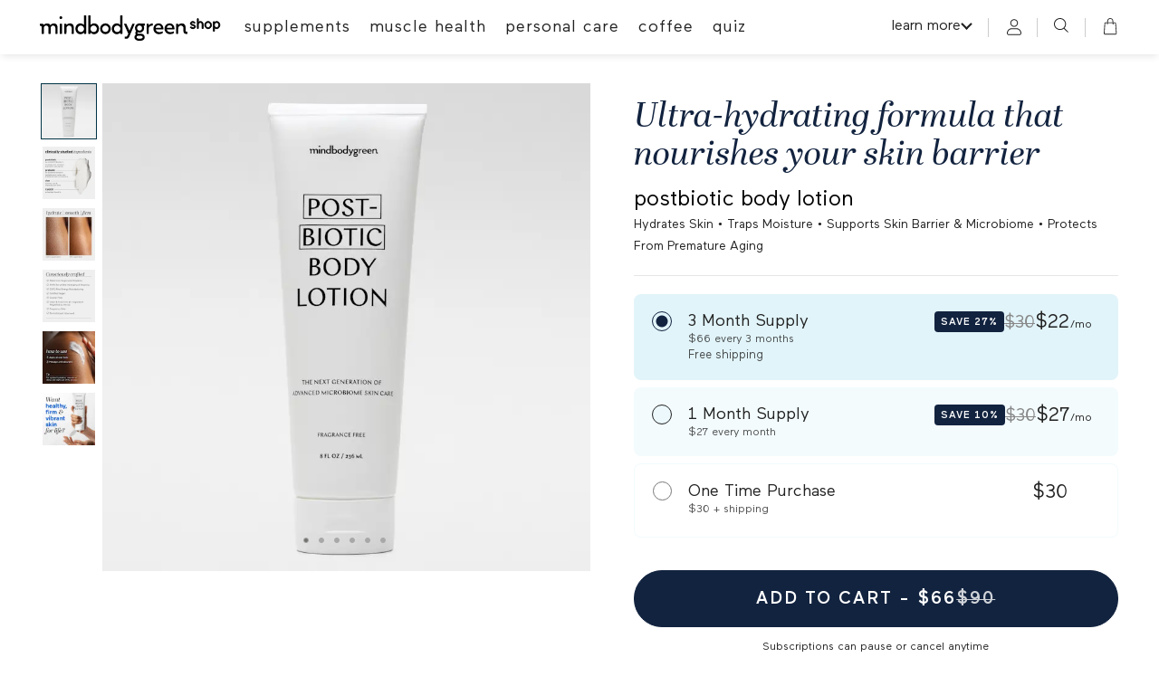

--- FILE ---
content_type: text/html; charset=utf-8
request_url: https://shop.mindbodygreen.com/products/postbiotic-body-lotion?itc_content=52782
body_size: 110799
content:

<!doctype html>
<!--[if IE 9]> <html class="ie9 no-js" lang="en"> <![endif]-->
<!-- [if (gt IE 9)|!(IE)]><! -->
<html class="no-js" lang="en">
  <!-- <![endif] -->
  <head>
    <script defer src="https://cdn.skio.com/scripts/shopify/head/shopify.ba9807f79b5cdb6483d5.js"></script>
    <!-- Tie Loader -->
<script>!function(){"use strict";function l(e){for(var t=e,r=0,n=document.cookie.split(";");r<n.length;r++){var o=n[r].split("=");if(o[0].trim()===t)return o[1]}}function s(e){return localStorage.getItem(e)}function u(e){return window[e]}function A(e,t){e=document.querySelector(e);return t?null==e?void 0:e.getAttribute(t):null==e?void 0:e.textContent}var e=window,t=document,r="script",n="dataLayer",o="https://ss3.zone.mindbodygreen.com",a="",i="88x2wufxrvmc",c="3=CglLNSwrWCc7Lk4iKzImURVQRFxJQBEZXgAfHBwEGhMaCgQXHQhbFAwA",g="cookie",v="_shopify_y",E="",d=!1;try{var d=!!g&&(m=navigator.userAgent,!!(m=new RegExp("Version/([0-9._]+)(.*Mobile)?.*Safari.*").exec(m)))&&16.4<=parseFloat(m[1]),f="stapeUserId"===g,I=d&&!f?function(e,t,r){void 0===t&&(t="");var n={cookie:l,localStorage:s,jsVariable:u,cssSelector:A},t=Array.isArray(t)?t:[t];if(e&&n[e])for(var o=n[e],a=0,i=t;a<i.length;a++){var c=i[a],c=r?o(c,r):o(c);if(c)return c}else console.warn("invalid uid source",e)}(g,v,E):void 0;d=d&&(!!I||f)}catch(e){console.error(e)}var m=e,g=(m[n]=m[n]||[],m[n].push({"gtm.start":(new Date).getTime(),event:"gtm.js"}),t.getElementsByTagName(r)[0]),v=I?"&bi="+encodeURIComponent(I):"",E=t.createElement(r),f=(d&&(i=8<i.length?i.replace(/([a-z]{8}$)/,"kp$1"):"kp"+i),!d&&a?a:o);E.async=!0,E.src=f+"/"+i+".js?"+c+v,null!=(e=g.parentNode)&&e.insertBefore(E,g)}();</script>
<!-- Tie Loader -->
    
    <script>
      const siteId = 'mind-body-green';
      const env = 'prod';
      const baseUrl = 'https://error-reporter-163cf957cedf.herokuapp.com';
      const script = document.createElement('script');
      script.src = 'https://error-tracker.pages.dev/error_tracker.js';
      script.toggleAttribute('async');
      document.head.append(script);
    </script>
    
    <script>
      window._AutofillCallbackHandler = window._AutofillCallbackHandler || function () {};
    </script>
    

    <!-- Start Meta FBC Capture - TagHero -->
    <script type="text/javascript">
      (function () {
        const generateFbc = (fbclid) => 'fb.1.' + Date.now() + '.' + fbclid;
        const fbclid = new URLSearchParams(window.location.search).get('fbclid');
        if (fbclid) {
          document.cookie =
            '_fbc=' +
            generateFbc(fbclid) +
            '; path=/; domain=.mindbodygreen.com; max-age=7776000; samesite=lax';
        }
      })();
    </script>
    <!-- End Meta FBC Capture - TagHero -->
    
      
        

<script>

  class BotDetection {
    
    constructor() {
			this.allTestFunctions = ['testUserAgent', 'testChromeWindow', 'testPlugins', 'testAppVersion', 'testConnectionRtt', 'testSamsungBrowser'];
    }

    //* All Tests *//
    // User Agent
    testUserAgent() {
        if (/Headless/.test(window.navigator.userAgent)) {
            // Headless
            return 1;
        } else {
            // Not Headless
            return 0;
        }
    }

    // Window.Chrome
    testChromeWindow() {
        if (eval.toString().length == 33 && !window.chrome) {
            // Headless
            return 1;
        } else {
            // Not Headless
            return 0;
        }
    }

    // Notification Permissions
		testNotificationPermissions(callback) {
      if(navigator.permissions){
        navigator.permissions.query({name:'notifications'}).then(function(permissionStatus) {
          if(Notification.permission === 'denied' && permissionStatus.state === 'prompt') {
              // Headless
            callback(1);
          } else {
              // Not Headless
            callback(0);
          }
        });
      } else {
        callback(0);
      }      
    }

    // No Plugins
    testPlugins() {
        let length = navigator.plugins.length;
        return length === 0 ? 1 : 0;
    }

    // App Version
    testAppVersion() {
        let appVersion = navigator.appVersion;
        return /headless/i.test(appVersion) ? 1 : 0;
    }

    // Connection Rtt
    testConnectionRtt() {
        let connection = navigator.connection;
        let connectionRtt = connection ? connection.rtt : undefined;

        if (connectionRtt === undefined) {
            return 0; // Flag doesn't even exists so just return NOT HEADLESS
        } else {
            return connectionRtt === 0 ? 1 : 0;
        }
    }
    
    testSamsungBrowser() {
      if(navigator.userAgent.match(/SamsungBrowser/i)) {
        return 0;
      } else {
        return 1;
      }
    }

    //* Main Functions *//
    getBotScore() {
        let score = 0;
        let testsRun = 0;

        // Notification Permissions test has to be done using Callbacks
        // That's why it's done separately from all the other tests.
        this.testNotificationPermissions(function(v){
            score += v;
            testsRun++;
            //document.write("<p>testNotificationPermissions: " + v + "</p>"); // This is only used for debugging
        });

        // Loop through all functions and add their results together
        for(let i = 0; i < this.allTestFunctions.length; i++){
            score += this[this.allTestFunctions[i]].apply();
            testsRun++;
            //document.write("<p>" + this.allTestFunctions[i] + ": " + this[this.allTestFunctions[i]].apply()+ "</p>"); // This is only used for debugging
        }

        return score / testsRun;
    }
  }
  
	var botDetector = new BotDetection();
  window.botScore = botDetector.getBotScore();

</script> 
<script>
	// the below entries are for demo purposes 
	// make sure you add entries to the array that are related to the store you are working on
	window.YETT_BLACKLIST = []; 
	if(window.botScore && window.botScore > 0.34) {
    console.error('ee', 'bot detected');
    window.isBot = true;
    window.YETT_BLACKLIST.push(
      /www\.googletagmanager\.com/,
      /googleads\.g\.doubleclick\.net/,
      /www\.googleoptimize\.com/,
      /www\.google-analytics\.com/,
      /analytics\.tiktok\.com/,
      /connect\.facebook\.net/,
      /trekkie\.storefront/,
      /conversion\.js/,
      /visualwebsiteoptimizer\.com/,
      /czqhj0beiq\.kameleoon\.eu/
    );
  
  }
	
  !function(t,e){"object"==typeof exports&&"undefined"!=typeof module?e(exports):"function"==typeof define&&define.amd?define(["exports"],e):e((t="undefined"!=typeof globalThis?globalThis:t||self).yett={})}(this,(function(t){"use strict";var e="javascript/blocked",r={blacklist:window.YETT_BLACKLIST,whitelist:window.YETT_WHITELIST},n={blacklisted:[]},i=function(t,n){return t&&(!n||n!==e)&&(!r.blacklist||r.blacklist.some((function(e){return e.test(t)})))&&(!r.whitelist||r.whitelist.every((function(e){return!e.test(t)})))},o=function(t){var e=t.getAttribute("src");return r.blacklist&&r.blacklist.every((function(t){return!t.test(e)}))||r.whitelist&&r.whitelist.some((function(t){return t.test(e)}))},c=new MutationObserver((function(t){for(var r=0;r<t.length;r++)for(var o=t[r].addedNodes,c=function(t){var r=o[t];if(1===r.nodeType&&"SCRIPT"===r.tagName){var c=r.src,l=r.type;if(i(c,l)){n.blacklisted.push([r,r.type]),r.type=e;r.addEventListener("beforescriptexecute",(function t(n){r.getAttribute("type")===e&&n.preventDefault(),r.removeEventListener("beforescriptexecute",t)})),r.parentElement&&r.parentElement.removeChild(r)}}},l=0;l<o.length;l++)c(l)}));function l(t,e){var r=Object.keys(t);if(Object.getOwnPropertySymbols){var n=Object.getOwnPropertySymbols(t);e&&(n=n.filter((function(e){return Object.getOwnPropertyDescriptor(t,e).enumerable}))),r.push.apply(r,n)}return r}function a(t){for(var e=1;e<arguments.length;e++){var r=null!=arguments[e]?arguments[e]:{};e%2?l(Object(r),!0).forEach((function(e){s(t,e,r[e])})):Object.getOwnPropertyDescriptors?Object.defineProperties(t,Object.getOwnPropertyDescriptors(r)):l(Object(r)).forEach((function(e){Object.defineProperty(t,e,Object.getOwnPropertyDescriptor(r,e))}))}return t}function s(t,e,r){return e in t?Object.defineProperty(t,e,{value:r,enumerable:!0,configurable:!0,writable:!0}):t[e]=r,t}function u(t,e){return function(t){if(Array.isArray(t))return t}(t)||function(t,e){var r=null==t?null:"undefined"!=typeof Symbol&&t[Symbol.iterator]||t["@@iterator"];if(null==r)return;var n,i,o=[],c=!0,l=!1;try{for(r=r.call(t);!(c=(n=r.next()).done)&&(o.push(n.value),!e||o.length!==e);c=!0);}catch(t){l=!0,i=t}finally{try{c||null==r.return||r.return()}finally{if(l)throw i}}return o}(t,e)||f(t,e)||function(){throw new TypeError("Invalid attempt to destructure non-iterable instance.\nIn order to be iterable, non-array objects must have a [Symbol.iterator]() method.")}()}function p(t){return function(t){if(Array.isArray(t))return y(t)}(t)||function(t){if("undefined"!=typeof Symbol&&null!=t[Symbol.iterator]||null!=t["@@iterator"])return Array.from(t)}(t)||f(t)||function(){throw new TypeError("Invalid attempt to spread non-iterable instance.\nIn order to be iterable, non-array objects must have a [Symbol.iterator]() method.")}()}function f(t,e){if(t){if("string"==typeof t)return y(t,e);var r=Object.prototype.toString.call(t).slice(8,-1);return"Object"===r&&t.constructor&&(r=t.constructor.name),"Map"===r||"Set"===r?Array.from(t):"Arguments"===r||/^(?:Ui|I)nt(?:8|16|32)(?:Clamped)?Array$/.test(r)?y(t,e):void 0}}function y(t,e){(null==e||e>t.length)&&(e=t.length);for(var r=0,n=new Array(e);r<e;r++)n[r]=t[r];return n}c.observe(document.documentElement,{childList:!0,subtree:!0});var b=document.createElement,d={src:Object.getOwnPropertyDescriptor(HTMLScriptElement.prototype,"src"),type:Object.getOwnPropertyDescriptor(HTMLScriptElement.prototype,"type")};document.createElement=function(){for(var t=arguments.length,r=new Array(t),n=0;n<t;n++)r[n]=arguments[n];if("script"!==r[0].toLowerCase())return b.bind(document).apply(void 0,r);var o=b.bind(document).apply(void 0,r);try{Object.defineProperties(o,{src:a(a({},d.src),{},{set:function(t){i(t,o.type)&&d.type.set.call(this,e),d.src.set.call(this,t)}}),type:a(a({},d.type),{},{get:function(){var t=d.type.get.call(this);return t===e||i(this.src,t)?null:t},set:function(t){var r=i(o.src,o.type)?e:t;d.type.set.call(this,r)}})}),o.setAttribute=function(t,e){"type"===t||"src"===t?o[t]=e:HTMLScriptElement.prototype.setAttribute.call(o,t,e)}}catch(t){console.warn("Yett: unable to prevent script execution for script src ",o.src,".\n",'A likely cause would be because you are using a third-party browser extension that monkey patches the "document.createElement" function.')}return o};var v=new RegExp("[|\\{}()[\\]^$+*?.]","g");t.unblock=function(){for(var t=arguments.length,i=new Array(t),l=0;l<t;l++)i[l]=arguments[l];i.length<1?(r.blacklist=[],r.whitelist=[]):(r.blacklist&&(r.blacklist=r.blacklist.filter((function(t){return i.every((function(e){return"string"==typeof e?!t.test(e):e instanceof RegExp?t.toString()!==e.toString():void 0}))}))),r.whitelist&&(r.whitelist=[].concat(p(r.whitelist),p(i.map((function(t){if("string"==typeof t){var e=".*"+t.replace(v,"\\$&")+".*";if(r.whitelist.every((function(t){return t.toString()!==e.toString()})))return new RegExp(e)}else if(t instanceof RegExp&&r.whitelist.every((function(e){return e.toString()!==t.toString()})))return t;return null})).filter(Boolean)))));for(var a=document.querySelectorAll('script[type="'.concat(e,'"]')),s=0;s<a.length;s++){var f=a[s];o(f)&&(n.blacklisted.push([f,"application/javascript"]),f.parentElement.removeChild(f))}var y=0;p(n.blacklisted).forEach((function(t,e){var r=u(t,2),i=r[0],c=r[1];if(o(i)){for(var l=document.createElement("script"),a=0;a<i.attributes.length;a++){var s=i.attributes[a];"src"!==s.name&&"type"!==s.name&&l.setAttribute(s.name,i.attributes[a].value)}l.setAttribute("src",i.src),l.setAttribute("type",c||"application/javascript"),document.head.appendChild(l),n.blacklisted.splice(e-y,1),y++}})),r.blacklist&&r.blacklist.length<1&&c.disconnect()},Object.defineProperty(t,"__esModule",{value:!0})}));
</script>
<script>  
  let optThemeConfig = {  
    blockAllJs: false,          
    blockRemoteScripts: [],  
    blockInlineScripts: ['window.BOOMR'],  
  };  
  if (window.isBot) {
    console.error('ee', 'bot detected');

    optThemeConfig.blockRemoteScripts.push(
      'Kameleoon',
      'visually-io',
      'liadm',
      'newrelic',
      'hotjar',
      'northbeam',
      'fullstory',
      'lightlabs',
      'segment',
      'algolia',
      'vendor',
      'LP-custom.js',
      'jquery',
      'afterpay',
      'iife',
      'alia',
      'theme.js',
      'cloudfront',
      'pixel',
      'klaviyo',
      'instantsearch',
      'fundle'
    );

    optThemeConfig.blockInlineScripts.push(
      'NREUM',
      '!function()',
      '_fs_host',
      '!function(o)',
      '(function()',
      '!(function (j, u, m, b, l, e)',
      'trackPageView',
      '(function e(e,d,r,n,o,i)',
      '(function ()',
      'all_products_data',
      'mainSection',
      'algolia',
      'free_bundle_combo',
      'alia',
      'Kameleoon'
    );
  }

  
  let optNodes = []; 
  let optCssNode = []; 
  const optObserver = new MutationObserver(mutations => {  
    mutations.forEach(({ addedNodes }) => {  
      addedNodes.forEach(node => {  
        
          if (window.isBot) {
            if (node.nodeType === 1 && node.tagName === 'LINK') {
              if((node.href != '' && node.href.includes('accelerated-checkout-backwards-compat.css')) || (node.href != '' && node.href.includes('arrives-by.css'))){
                optCssNode.push(node);
                node.parentElement.removeChild(node);
              }
            }
          }
        
        // For each added script tag  
        if (node.nodeType === 1 && node.tagName === 'SCRIPT') {  
    
          if (optThemeConfig.blockAllJs) {  
            optNodes.push(node);  
            node.type = 'noscript';  
            // Unnecessary, but cleaner: remove the node from the DOM  
            if (node.parentElement) {  
              node.parentElement.removeChild(node); 
            }   
          } else {  
            if (node.innerText &&  node.innerText.trim() !== "") {  
              if (optThemeConfig.blockInlineScripts.some(x => node.innerText.includes(x))) {  
                optNodes.push(node);  
                node.type = 'noscript'; 
                  
                if (node.parentElement) {  
                  node.parentElement.removeChild(node); 
                }  
              }  
            } else {  
              if (optThemeConfig.blockRemoteScripts.some(x => node.src.includes(x))) {  
                optNodes.push(node);  
                node.type = 'noscript';  
                  
                if (node.parentElement) {  
                  node.parentElement.removeChild(node);  
                }  
              }  
            }  
          }  
        }  
      })  
    })  
  })  
  // Starts the monitoring  
  optObserver.observe(document.documentElement, {  
    childList: true,  
    subtree: true  
  });  
</script>  
<script type="noscript-s">  

  setTimeout(() => {
    optObserver.disconnect();
    if(!window.isBot) {
	    window.yett.unblock();
	    for (let i = 0; i < optNodes.length; i++) {  
	      optNodes[i].type = 'text/javascript';
	      let script = document.createElement('script');  
	      if (optNodes[i].src){  
	        script.src = optNodes[i].src;  
	      }  
	      script.type = 'text/javascript';  
	      script.innerHTML = optNodes[i].innerHTML;  
	      document.querySelector('body').appendChild(script);  
	    }
      for (let i = 0; i < optCssNode.length; i++) {
        let lnk = document.createElement('link');
        lnk.href = optCssNode[i].href;
        document.querySelector('body').appendChild(lnk);
      }
    }
  }, 10);
</script>
      
      
<script>
  /**
   * Event Handling Script
   * 
   * This script sets up custom event triggers for deferred loading:
   * 1. Triggers 'wnw_load_custom' event 2 seconds after 'wnw_load'
   * 2. Creates a custom event emitter function
   * 3. Triggers 'allLoad' events on both window and document
   */
  window.addEventListener('wnw_load', function (e) {
    // Trigger custom load event after 2 seconds
    setTimeout(() => {
      var evt = document.createEvent('Event');
      evt.initEvent('wnw_load_custom', false, false);
      window.dispatchEvent(evt);
    }, 2000);

    // Set up and trigger allLoad events
    setTimeout(() => {
      window.emitEvent = function (e, n, t) { if (e) { n = n || window, t = t || {}; var a = new CustomEvent(e, { bubbles: !0, cancelable: !0, detail: t }); n.dispatchEvent(a) } };
      setTimeout(() => { emitEvent("allLoad", window, {}); }, 10);
      setTimeout(() => { emitEvent("allLoad", document, {}); }, 10);
    }, 100);
  });
  </script>

    

    <script
      type="text/javascript"
      src="https://cdn.amplitude.com/script/11557b26524039e99542fe1b2b25b044.experiment.js"
    ></script>

    <!--LOOMI SDK-->
<!--DO NOT EDIT-->
<link rel="preconnect"  href="https://live.visually-io.com/" crossorigin data-em-disable>
<link rel="dns-prefetch" href="https://live.visually-io.com/" data-em-disable>
<script>
    (()=> {
        const env = 2;
        var store = "shopmbg.myshopify.com";
        var alias = store.replace(".myshopify.com", "").replaceAll("-", "_").toUpperCase();
        var jitsuKey =  "js.4162945122";
        window.loomi_ctx = {...(window.loomi_ctx || {}),storeAlias:alias,jitsuKey,env};
        
        
    
	
	var product = {};
	var variants = [];
	
	variants.push({id:39907913859177,policy:"continue",price:3000,iq:98918});
	
	product.variants = variants;
	product.oos = !true;
	product.price = 3000 ;
	window.loomi_ctx.current_product=product;
	window.loomi_ctx.productId=6739670204521;
	window.loomi_ctx.variantId = 39907913859177;
	
    })()
</script>
<link href="https://live.visually-io.com/cf/SHOPMBG.js?k=js.4162945122&e=2&s=SHOPMBG" rel="preload" as="script" data-em-disable>
<link href="https://live.visually-io.com/cf/SHOPMBG.js?k=js.4162945122&e=2&s=SHOPMBG" rel="preload" as="script" data-em-disable>
<link href="https://assets.visually.io/widgets/vsly-preact.min.js" rel="preload" as="script" data-em-disable>
<script data-vsly="preact2" type="text/javascript" src="https://assets.visually.io/widgets/vsly-preact.min.js" data-em-disable></script>
<script type="text/javascript" src="https://live.visually-io.com/cf/SHOPMBG.js" data-em-disable></script>
<script type="text/javascript" src="https://live.visually-io.com/v/visually.js" data-em-disable></script>
<script defer type="text/javascript" src="https://live.visually-io.com/v/visually-a.js" data-em-disable></script>
<!--LOOMI SDK-->


    
    
    
    
    
    
      
      
    
  
    <meta charset="utf-8">
    <meta content="IE=edge,chrome=1" http-equiv="X-UA-Compatible">
    <meta content="width=device-width, initial-scale=1.0 user-scalable=0" name="viewport">
    <meta name="facebook-domain-verification" content="46wq25a6jex67eh9797ifx82kevaak">
    <script
      src="https://js.afterpay.com/afterpay-1.x.js"
      data-analytics-enabled
      async
    ></script>
    
      
        
        
        
      
      
      
    
    <link rel="canonical" href="https://shop.mindbodygreen.com/products/postbiotic-body-lotion">
      <link href="https://www.mindbodygreen.com/favicon.ico" rel="shortcut icon">
    
      

<title>postbiotic body lotion | fragrance-free ultra-hydrating for skin barrier</title>
          

      
    

      <meta name="description" content="Ultra-hydrating formula that nourishes your skin barrier. Vegan, cruelty-free, and free from drying agents. Available in unscented or neroli.">
    <style>
    :root {
        --oke-stars-foreground: invert(30%) sepia(100%) saturate(566%) hue-rotate(187deg) brightness(67%) contrast(94%);
    }
@media (min-width: 0px) and (max-width: 749px) {
    #searchbox_header.desktop_hidden {
      display: block !important;
    }
}
@media screen and (max-width: 425px){
    .minicart .minicart__content .minicart__buybar {
    height: 290px !important;
}
.minicart .minicart__content .minicart__scroll-wrap{
    padding-bottom: 290px !important;
}
}
.minicart .minicart__content .minicart__buybar{
    height: 256px !important;

}
.buystack_container .buystack_options_container>div.active {
    background-color: rgba(225, 244, 249, 0.5);
}

.popular-search-link {
    background: none; border: none; cursor: pointer; padding: 0; color: inherit; font: inherit; font-family: Maax;
    font-size: 16px;
    font-weight: 700;
    line-height: 24px;
    letter-spacing: 0;
    text-align: left;
    color: #222;
    margin-bottom: 12px !important;
    min-width: max-content;
    -ms-flex: 0 0 50%;
    flex: 0 0 50%;
    text-transform: capitalize;
    display: block;
}

.truemed-instructions {
    font-size: 14px;
    width: fit-content;
    margin-left: auto;
    margin-right: auto;
    padding-top: 8px;
    padding-bottom: 4px;
    font-family: "Maax", sans-serif;
}

.truemed-instructions .truemed-instructions-link-text,
.truemed-instructions .truemed-entry-text,
.truemed-instructions .truemed-entry-link {
    font-family: "Maax", sans-serif;
}
</style>
    
      <style>
  #pdp
    .product__details
    .product__details__info-wrapper
    .product__details__info
    .long-benefits-container
    ul
    li:before {
    content: '';
    position: absolute;
    left: 0;
    top: 2px;
    width: 16px;
    height: 16px;
    background-image: url(//shop.mindbodygreen.com/cdn/shop/t/954/assets/pdp_bullet_checkmark.svg?v=184168174047726888101762443966) !important;
    background-repeat: no-repeat;
    background-position: center;
    background-size: contain;
  }

  .pairs_best_with_container {
    display: none !important;
  }

  .product .variation-1,
  .product .variation-2,
  .product .variation-3,
  .product .variation-4 {
    display: none;
    position: relative;
    margin-right: auto;
  }
  body.control .product{
    opacity: 1 !important;
  }
</style>
      <link
        href="//shop.mindbodygreen.com/cdn/shop/t/954/assets/purged-styles.min.css?v=56978183969410660381768565667"
        rel="stylesheet"
        type="text/css"
        media="all"
      >
      <link
        data-href="//shop.mindbodygreen.com/cdn/shop/t/954/assets/application.css?v=165132569983323337081767624923"
        rel="stylesheet"
        type="text/css"
        media="all"
      >
      <link
        data-href="//shop.mindbodygreen.com/cdn/shop/t/954/assets/slick-theme.css?v=126661086636823601481738081849"
        rel="stylesheet"
        type="text/css"
        media="all"
      >
      <link data-href="//shop.mindbodygreen.com/cdn/shop/t/954/assets/slick.css?v=27738684186595185361738081850" rel="stylesheet" type="text/css" media="all">
      <link data-href="//shop.mindbodygreen.com/cdn/shop/t/954/assets/theme.css?v=36093055968751103021768565724" rel="stylesheet" type="text/css" media="all">
    

    <script type="text/javascript">
    ;window.NREUM||(NREUM={});NREUM.init={privacy:{cookies_enabled:true},ajax:{deny_list:["bam.nr-data.net"]}};
    
    ;NREUM.loader_config={accountID:"76043",trustKey:"76043",agentID:"601411611",licenseKey:"7281713b69",applicationID:"601411611"};
    ;NREUM.info={beacon:"bam.nr-data.net",errorBeacon:"bam.nr-data.net",licenseKey:"7281713b69",applicationID:"601411611",sa:1};
    ;/*! For license information please see nr-loader-spa-1.265.1.min.js.LICENSE.txt */
    (()=>{var e,t,r={8122:(e,t,r)=>{"use strict";r.d(t,{a:()=>i});var n=r(944);function i(e,t){try{if(!e||"object"!=typeof e)return(0,n.R)(3);if(!t||"object"!=typeof t)return(0,n.R)(4);const r=Object.create(Object.getPrototypeOf(t),Object.getOwnPropertyDescriptors(t)),o=0===Object.keys(r).length?e:r;for(let a in o)if(void 0!==e[a])try{if(null===e[a]){r[a]=null;continue}Array.isArray(e[a])&&Array.isArray(t[a])?r[a]=Array.from(new Set([...e[a],...t[a]])):"object"==typeof e[a]&&"object"==typeof t[a]?r[a]=i(e[a],t[a]):r[a]=e[a]}catch(e){(0,n.R)(1,e)}return r}catch(e){(0,n.R)(2,e)}}},2555:(e,t,r)=>{"use strict";r.d(t,{Vp:()=>c,fn:()=>s,x1:()=>u});var n=r(384),i=r(8122);const o={beacon:n.NT.beacon,errorBeacon:n.NT.errorBeacon,licenseKey:void 0,applicationID:void 0,sa:void 0,queueTime:void 0,applicationTime:void 0,ttGuid:void 0,user:void 0,account:void 0,product:void 0,extra:void 0,jsAttributes:{},userAttributes:void 0,atts:void 0,transactionName:void 0,tNamePlain:void 0},a={};function s(e){try{const t=c(e);return!!t.licenseKey&&!!t.errorBeacon&&!!t.applicationID}catch(e){return!1}}function c(e){if(!e)throw new Error("All info objects require an agent identifier!");if(!a[e])throw new Error("Info for ".concat(e," was never set"));return a[e]}function u(e,t){if(!e)throw new Error("All info objects require an agent identifier!");a[e]=(0,i.a)(t,o);const r=(0,n.nY)(e);r&&(r.info=a[e])}},9417:(e,t,r)=>{"use strict";r.d(t,{D0:()=>h,gD:()=>p,xN:()=>g});var n=r(993);const i=e=>{if(!e||"string"!=typeof e)return!1;try{document.createDocumentFragment().querySelector(e)}catch{return!1}return!0};var o=r(2614),a=r(944),s=r(384),c=r(8122);const u="[data-nr-mask]",d=()=>{const e={mask_selector:"*",block_selector:"[data-nr-block]",mask_input_options:{color:!1,date:!1,"datetime-local":!1,email:!1,month:!1,number:!1,range:!1,search:!1,tel:!1,text:!1,time:!1,url:!1,week:!1,textarea:!1,select:!1,password:!0}};return{ajax:{deny_list:void 0,block_internal:!0,enabled:!0,harvestTimeSeconds:10,autoStart:!0},distributed_tracing:{enabled:void 0,exclude_newrelic_header:void 0,cors_use_newrelic_header:void 0,cors_use_tracecontext_headers:void 0,allowed_origins:void 0},feature_flags:[],generic_events:{enabled:!0,harvestTimeSeconds:30,autoStart:!0},harvest:{tooManyRequestsDelay:60},jserrors:{enabled:!0,harvestTimeSeconds:10,autoStart:!0},logging:{enabled:!0,harvestTimeSeconds:10,autoStart:!0,level:n.p_.INFO},metrics:{enabled:!0,autoStart:!0},obfuscate:void 0,page_action:{enabled:!0},page_view_event:{enabled:!0,autoStart:!0},page_view_timing:{enabled:!0,harvestTimeSeconds:30,long_task:!1,autoStart:!0},privacy:{cookies_enabled:!0},proxy:{assets:void 0,beacon:void 0},session:{expiresMs:o.wk,inactiveMs:o.BB},session_replay:{autoStart:!0,enabled:!1,harvestTimeSeconds:60,preload:!1,sampling_rate:10,error_sampling_rate:100,collect_fonts:!1,inline_images:!1,inline_stylesheet:!0,fix_stylesheets:!0,mask_all_inputs:!0,get mask_text_selector(){return e.mask_selector},set mask_text_selector(t){i(t)?e.mask_selector="".concat(t,",").concat(u):""===t||null===t?e.mask_selector=u:(0,a.R)(5,t)},get block_class(){return"nr-block"},get ignore_class(){return"nr-ignore"},get mask_text_class(){return"nr-mask"},get block_selector(){return e.block_selector},set block_selector(t){i(t)?e.block_selector+=",".concat(t):""!==t&&(0,a.R)(6,t)},get mask_input_options(){return e.mask_input_options},set mask_input_options(t){t&&"object"==typeof t?e.mask_input_options={...t,password:!0}:(0,a.R)(7,t)}},session_trace:{enabled:!0,harvestTimeSeconds:10,autoStart:!0},soft_navigations:{enabled:!0,harvestTimeSeconds:10,autoStart:!0},spa:{enabled:!0,harvestTimeSeconds:10,autoStart:!0},ssl:void 0}},l={},f="All configuration objects require an agent identifier!";function h(e){if(!e)throw new Error(f);if(!l[e])throw new Error("Configuration for ".concat(e," was never set"));return l[e]}function g(e,t){if(!e)throw new Error(f);l[e]=(0,c.a)(t,d());const r=(0,s.nY)(e);r&&(r.init=l[e])}function p(e,t){if(!e)throw new Error(f);var r=h(e);if(r){for(var n=t.split("."),i=0;i<n.length-1;i++)if("object"!=typeof(r=r[n[i]]))return;r=r[n[n.length-1]]}return r}},5603:(e,t,r)=>{"use strict";r.d(t,{a:()=>c,o:()=>s});var n=r(384),i=r(8122);const o={accountID:void 0,trustKey:void 0,agentID:void 0,licenseKey:void 0,applicationID:void 0,xpid:void 0},a={};function s(e){if(!e)throw new Error("All loader-config objects require an agent identifier!");if(!a[e])throw new Error("LoaderConfig for ".concat(e," was never set"));return a[e]}function c(e,t){if(!e)throw new Error("All loader-config objects require an agent identifier!");a[e]=(0,i.a)(t,o);const r=(0,n.nY)(e);r&&(r.loader_config=a[e])}},3371:(e,t,r)=>{"use strict";r.d(t,{V:()=>f,f:()=>l});var n=r(8122),i=r(384),o=r(6154),a=r(9324);let s=0;const c={buildEnv:a.F3,distMethod:a.Xs,version:a.xv,originTime:o.WN},u={customTransaction:void 0,disabled:!1,isolatedBacklog:!1,loaderType:void 0,maxBytes:3e4,onerror:void 0,origin:""+o.gm.location,ptid:void 0,releaseIds:{},appMetadata:{},session:void 0,denyList:void 0,timeKeeper:void 0,obfuscator:void 0},d={};function l(e){if(!e)throw new Error("All runtime objects require an agent identifier!");if(!d[e])throw new Error("Runtime for ".concat(e," was never set"));return d[e]}function f(e,t){if(!e)throw new Error("All runtime objects require an agent identifier!");d[e]={...(0,n.a)(t,u),...c},Object.hasOwnProperty.call(d[e],"harvestCount")||Object.defineProperty(d[e],"harvestCount",{get:()=>++s});const r=(0,i.nY)(e);r&&(r.runtime=d[e])}},9324:(e,t,r)=>{"use strict";r.d(t,{F3:()=>i,Xs:()=>o,Yq:()=>a,xv:()=>n});const n="1.265.1",i="PROD",o="CDN",a="2.0.0-alpha.12"},6154:(e,t,r)=>{"use strict";r.d(t,{A4:()=>s,OF:()=>d,RI:()=>i,Vr:()=>h,WN:()=>g,bv:()=>o,gm:()=>a,lR:()=>f,m:()=>u,mw:()=>c,sb:()=>l});var n=r(1863);const i="undefined"!=typeof window&&!!window.document,o="undefined"!=typeof WorkerGlobalScope&&("undefined"!=typeof self&&self instanceof WorkerGlobalScope&&self.navigator instanceof WorkerNavigator||"undefined"!=typeof globalThis&&globalThis instanceof WorkerGlobalScope&&globalThis.navigator instanceof WorkerNavigator),a=i?window:"undefined"!=typeof WorkerGlobalScope&&("undefined"!=typeof self&&self instanceof WorkerGlobalScope&&self||"undefined"!=typeof globalThis&&globalThis instanceof WorkerGlobalScope&&globalThis),s="complete"===a?.document?.readyState,c=Boolean("hidden"===a?.document?.visibilityState),u=""+a?.location,d=/iPad|iPhone|iPod/.test(a.navigator?.userAgent),l=d&&"undefined"==typeof SharedWorker,f=(()=>{const e=a.navigator?.userAgent?.match(/Firefox[/\s](\d+\.\d+)/);return Array.isArray(e)&&e.length>=2?+e[1]:0})(),h=!!a.navigator?.sendBeacon,g=Date.now()-(0,n.t)()},4777:(e,t,r)=>{"use strict";r.d(t,{J:()=>o});var n=r(944);const i={agentIdentifier:"",ee:void 0};class o{constructor(e){try{if("object"!=typeof e)return(0,n.R)(8);this.sharedContext={},Object.assign(this.sharedContext,i),Object.entries(e).forEach((([e,t])=>{Object.keys(i).includes(e)&&(this.sharedContext[e]=t)}))}catch(e){(0,n.R)(9,e)}}}},7295:(e,t,r)=>{"use strict";r.d(t,{Xv:()=>a,gX:()=>i,iW:()=>o});var n=[];function i(e){if(!e||o(e))return!1;if(0===n.length)return!0;for(var t=0;t<n.length;t++){var r=n[t];if("*"===r.hostname)return!1;if(s(r.hostname,e.hostname)&&c(r.pathname,e.pathname))return!1}return!0}function o(e){return void 0===e.hostname}function a(e){if(n=[],e&&e.length)for(var t=0;t<e.length;t++){let r=e[t];if(!r)continue;0===r.indexOf("http://")?r=r.substring(7):0===r.indexOf("https://")&&(r=r.substring(8));const i=r.indexOf("/");let o,a;i>0?(o=r.substring(0,i),a=r.substring(i)):(o=r,a="");let[s]=o.split(":");n.push({hostname:s,pathname:a})}}function s(e,t){return!(e.length>t.length)&&t.indexOf(e)===t.length-e.length}function c(e,t){return 0===e.indexOf("/")&&(e=e.substring(1)),0===t.indexOf("/")&&(t=t.substring(1)),""===e||e===t}},1687:(e,t,r)=>{"use strict";r.d(t,{Ak:()=>c,Ze:()=>l,x3:()=>u});var n=r(7836),i=r(3606),o=r(860),a=r(2646);const s={};function c(e,t){const r={staged:!1,priority:o.P[t]||0};d(e),s[e].get(t)||s[e].set(t,r)}function u(e,t){e&&s[e]&&(s[e].get(t)&&s[e].delete(t),h(e,t,!1),s[e].size&&f(e))}function d(e){if(!e)throw new Error("agentIdentifier required");s[e]||(s[e]=new Map)}function l(e="",t="feature",r=!1){if(d(e),!e||!s[e].get(t)||r)return h(e,t);s[e].get(t).staged=!0,f(e)}function f(e){const t=Array.from(s[e]);t.every((([e,t])=>t.staged))&&(t.sort(((e,t)=>e[1].priority-t[1].priority)),t.forEach((([t])=>{s[e].delete(t),h(e,t)})))}function h(e,t,r=!0){const o=e?n.ee.get(e):n.ee,s=i.i.handlers;if(!o.aborted&&o.backlog&&s){if(r){const e=o.backlog[t],r=s[t];if(r){for(let t=0;e&&t<e.length;++t)g(e[t],r);Object.entries(r).forEach((([e,t])=>{Object.values(t||{}).forEach((t=>{t[0]?.on&&t[0]?.context()instanceof a.y&&t[0].on(e,t[1])}))}))}}o.isolatedBacklog||delete s[t],o.backlog[t]=null,o.emit("drain-"+t,[])}}function g(e,t){var r=e[1];Object.values(t[r]||{}).forEach((t=>{var r=e[0];if(t[0]===r){var n=t[1],i=e[3],o=e[2];n.apply(i,o)}}))}},7836:(e,t,r)=>{"use strict";r.d(t,{P:()=>c,ee:()=>u});var n=r(384),i=r(8990),o=r(3371),a=r(2646),s=r(5607);const c="nr@context:".concat(s.W),u=function e(t,r){var n={},s={},d={},l=!1;try{l=16===r.length&&(0,o.f)(r).isolatedBacklog}catch(e){}var f={on:g,addEventListener:g,removeEventListener:function(e,t){var r=n[e];if(!r)return;for(var i=0;i<r.length;i++)r[i]===t&&r.splice(i,1)},emit:function(e,r,n,i,o){!1!==o&&(o=!0);if(u.aborted&&!i)return;t&&o&&t.emit(e,r,n);for(var a=h(n),c=p(e),d=c.length,l=0;l<d;l++)c[l].apply(a,r);var g=v()[s[e]];g&&g.push([f,e,r,a]);return a},get:m,listeners:p,context:h,buffer:function(e,t){const r=v();if(t=t||"feature",f.aborted)return;Object.entries(e||{}).forEach((([e,n])=>{s[n]=t,t in r||(r[t]=[])}))},abort:function(){f._aborted=!0,Object.keys(f.backlog).forEach((e=>{delete f.backlog[e]}))},isBuffering:function(e){return!!v()[s[e]]},debugId:r,backlog:l?{}:t&&"object"==typeof t.backlog?t.backlog:{},isolatedBacklog:l};return Object.defineProperty(f,"aborted",{get:()=>{let e=f._aborted||!1;return e||(t&&(e=t.aborted),e)}}),f;function h(e){return e&&e instanceof a.y?e:e?(0,i.I)(e,c,(()=>new a.y(c))):new a.y(c)}function g(e,t){n[e]=p(e).concat(t)}function p(e){return n[e]||[]}function m(t){return d[t]=d[t]||e(f,t)}function v(){return f.backlog}}(void 0,"globalEE"),d=(0,n.Zm)();d.ee||(d.ee=u)},2646:(e,t,r)=>{"use strict";r.d(t,{y:()=>n});class n{constructor(e){this.contextId=e}}},9908:(e,t,r)=>{"use strict";r.d(t,{d:()=>n,p:()=>i});var n=r(7836).ee.get("handle");function i(e,t,r,i,o){o?(o.buffer([e],i),o.emit(e,t,r)):(n.buffer([e],i),n.emit(e,t,r))}},3606:(e,t,r)=>{"use strict";r.d(t,{i:()=>o});var n=r(9908);o.on=a;var i=o.handlers={};function o(e,t,r,o){a(o||n.d,i,e,t,r)}function a(e,t,r,i,o){o||(o="feature"),e||(e=n.d);var a=t[o]=t[o]||{};(a[r]=a[r]||[]).push([e,i])}},3878:(e,t,r)=>{"use strict";r.d(t,{DD:()=>c,jT:()=>a,sp:()=>s});var n=r(6154);let i=!1,o=!1;try{const e={get passive(){return i=!0,!1},get signal(){return o=!0,!1}};n.gm.addEventListener("test",null,e),n.gm.removeEventListener("test",null,e)}catch(e){}function a(e,t){return i||o?{capture:!!e,passive:i,signal:t}:!!e}function s(e,t,r=!1,n){window.addEventListener(e,t,a(r,n))}function c(e,t,r=!1,n){document.addEventListener(e,t,a(r,n))}},5607:(e,t,r)=>{"use strict";r.d(t,{W:()=>n});const n=(0,r(9566).bz)()},9566:(e,t,r)=>{"use strict";r.d(t,{LA:()=>s,ZF:()=>c,bz:()=>a,el:()=>u});var n=r(6154);const i="xxxxxxxx-xxxx-4xxx-yxxx-xxxxxxxxxxxx";function o(e,t){return e?15&e[t]:16*Math.random()|0}function a(){const e=n.gm?.crypto||n.gm?.msCrypto;let t,r=0;return e&&e.getRandomValues&&(t=e.getRandomValues(new Uint8Array(30))),i.split("").map((e=>"x"===e?o(t,r++).toString(16):"y"===e?(3&o()|8).toString(16):e)).join("")}function s(e){const t=n.gm?.crypto||n.gm?.msCrypto;let r,i=0;t&&t.getRandomValues&&(r=t.getRandomValues(new Uint8Array(e)));const a=[];for(var s=0;s<e;s++)a.push(o(r,i++).toString(16));return a.join("")}function c(){return s(16)}function u(){return s(32)}},2614:(e,t,r)=>{"use strict";r.d(t,{BB:()=>a,H3:()=>n,g:()=>u,iL:()=>c,tS:()=>s,uh:()=>i,wk:()=>o});const n="NRBA",i="SESSION",o=144e5,a=18e5,s={STARTED:"session-started",PAUSE:"session-pause",RESET:"session-reset",RESUME:"session-resume",UPDATE:"session-update"},c={SAME_TAB:"same-tab",CROSS_TAB:"cross-tab"},u={OFF:0,FULL:1,ERROR:2}},1863:(e,t,r)=>{"use strict";function n(){return Math.floor(performance.now())}r.d(t,{t:()=>n})},7485:(e,t,r)=>{"use strict";r.d(t,{D:()=>i});var n=r(6154);function i(e){if(0===(e||"").indexOf("data:"))return{protocol:"data"};try{const t=new URL(e,location.href),r={port:t.port,hostname:t.hostname,pathname:t.pathname,search:t.search,protocol:t.protocol.slice(0,t.protocol.indexOf(":")),sameOrigin:t.protocol===n.gm?.location?.protocol&&t.host===n.gm?.location?.host};return r.port&&""!==r.port||("http:"===t.protocol&&(r.port="80"),"https:"===t.protocol&&(r.port="443")),r.pathname&&""!==r.pathname?r.pathname.startsWith("/")||(r.pathname="/".concat(r.pathname)):r.pathname="/",r}catch(e){return{}}}},944:(e,t,r)=>{"use strict";function n(e,t){"function"==typeof console.debug&&console.debug("New Relic Warning: https://github.com/newrelic/newrelic-browser-agent/blob/main/docs/warning-codes.md#".concat(e),t)}r.d(t,{R:()=>n})},5284:(e,t,r)=>{"use strict";r.d(t,{t:()=>c,B:()=>s});var n=r(7836),i=r(6154);const o="newrelic";const a=new Set,s={};function c(e,t){const r=n.ee.get(t);s[t]??={},e&&"object"==typeof e&&(a.has(t)||(r.emit("rumresp",[e]),s[t]=e,a.add(t),function(e={}){try{i.gm.dispatchEvent(new CustomEvent(o,{detail:e}))}catch(e){}}({loaded:!0})))}},8990:(e,t,r)=>{"use strict";r.d(t,{I:()=>i});var n=Object.prototype.hasOwnProperty;function i(e,t,r){if(n.call(e,t))return e[t];var i=r();if(Object.defineProperty&&Object.keys)try{return Object.defineProperty(e,t,{value:i,writable:!0,enumerable:!1}),i}catch(e){}return e[t]=i,i}},6389:(e,t,r)=>{"use strict";function n(e,t=500,r={}){const n=r?.leading||!1;let i;return(...r)=>{n&&void 0===i&&(e.apply(this,r),i=setTimeout((()=>{i=clearTimeout(i)}),t)),n||(clearTimeout(i),i=setTimeout((()=>{e.apply(this,r)}),t))}}function i(e){let t=!1;return(...r)=>{t||(t=!0,e.apply(this,r))}}r.d(t,{J:()=>i,s:()=>n})},3304:(e,t,r)=>{"use strict";r.d(t,{A:()=>o});var n=r(7836);const i=()=>{const e=new WeakSet;return(t,r)=>{if("object"==typeof r&&null!==r){if(e.has(r))return;e.add(r)}return r}};function o(e){try{return JSON.stringify(e,i())}catch(e){try{n.ee.emit("internal-error",[e])}catch(e){}}}},5289:(e,t,r)=>{"use strict";r.d(t,{GG:()=>o,sB:()=>a});var n=r(3878);function i(){return"undefined"==typeof document||"complete"===document.readyState}function o(e,t){if(i())return e();(0,n.sp)("load",e,t)}function a(e){if(i())return e();(0,n.DD)("DOMContentLoaded",e)}},384:(e,t,r)=>{"use strict";r.d(t,{NT:()=>o,US:()=>d,Zm:()=>a,bQ:()=>c,dV:()=>s,nY:()=>u,pV:()=>l});var n=r(6154),i=r(1863);const o={beacon:"bam.nr-data.net",errorBeacon:"bam.nr-data.net"};function a(){return n.gm.NREUM||(n.gm.NREUM={}),void 0===n.gm.newrelic&&(n.gm.newrelic=n.gm.NREUM),n.gm.NREUM}function s(){let e=a();return e.o||(e.o={ST:n.gm.setTimeout,SI:n.gm.setImmediate,CT:n.gm.clearTimeout,XHR:n.gm.XMLHttpRequest,REQ:n.gm.Request,EV:n.gm.Event,PR:n.gm.Promise,MO:n.gm.MutationObserver,FETCH:n.gm.fetch,WS:n.gm.WebSocket}),e}function c(e,t){let r=a();r.initializedAgents??={},t.initializedAt={ms:(0,i.t)(),date:new Date},r.initializedAgents[e]=t}function u(e){let t=a();return t.initializedAgents?.[e]}function d(e,t){a()[e]=t}function l(){return function(){let e=a();const t=e.info||{};e.info={beacon:o.beacon,errorBeacon:o.errorBeacon,...t}}(),function(){let e=a();const t=e.init||{};e.init={...t}}(),s(),function(){let e=a();const t=e.loader_config||{};e.loader_config={...t}}(),a()}},2843:(e,t,r)=>{"use strict";r.d(t,{u:()=>i});var n=r(3878);function i(e,t=!1,r,i){(0,n.DD)("visibilitychange",(function(){if(t)return void("hidden"===document.visibilityState&&e());e(document.visibilityState)}),r,i)}},8139:(e,t,r)=>{"use strict";r.d(t,{u:()=>f});var n=r(7836),i=r(3434),o=r(8990),a=r(6154);const s={},c=a.gm.XMLHttpRequest,u="addEventListener",d="removeEventListener",l="nr@wrapped:".concat(n.P);function f(e){var t=function(e){return(e||n.ee).get("events")}(e);if(s[t.debugId]++)return t;s[t.debugId]=1;var r=(0,i.YM)(t,!0);function f(e){r.inPlace(e,[u,d],"-",g)}function g(e,t){return e[1]}return"getPrototypeOf"in Object&&(a.RI&&h(document,f),h(a.gm,f),h(c.prototype,f)),t.on(u+"-start",(function(e,t){var n=e[1];if(null!==n&&("function"==typeof n||"object"==typeof n)){var i=(0,o.I)(n,l,(function(){var e={object:function(){if("function"!=typeof n.handleEvent)return;return n.handleEvent.apply(n,arguments)},function:n}[typeof n];return e?r(e,"fn-",null,e.name||"anonymous"):n}));this.wrapped=e[1]=i}})),t.on(d+"-start",(function(e){e[1]=this.wrapped||e[1]})),t}function h(e,t,...r){let n=e;for(;"object"==typeof n&&!Object.prototype.hasOwnProperty.call(n,u);)n=Object.getPrototypeOf(n);n&&t(n,...r)}},3434:(e,t,r)=>{"use strict";r.d(t,{Jt:()=>o,YM:()=>c});var n=r(7836),i=r(5607);const o="nr@original:".concat(i.W);var a=Object.prototype.hasOwnProperty,s=!1;function c(e,t){return e||(e=n.ee),r.inPlace=function(e,t,n,i,o){n||(n="");const a="-"===n.charAt(0);for(let s=0;s<t.length;s++){const c=t[s],u=e[c];d(u)||(e[c]=r(u,a?c+n:n,i,c,o))}},r.flag=o,r;function r(t,r,n,s,c){return d(t)?t:(r||(r=""),nrWrapper[o]=t,function(e,t,r){if(Object.defineProperty&&Object.keys)try{return Object.keys(e).forEach((function(r){Object.defineProperty(t,r,{get:function(){return e[r]},set:function(t){return e[r]=t,t}})})),t}catch(e){u([e],r)}for(var n in e)a.call(e,n)&&(t[n]=e[n])}(t,nrWrapper,e),nrWrapper);function nrWrapper(){var o,a,d,l;try{a=this,o=[...arguments],d="function"==typeof n?n(o,a):n||{}}catch(t){u([t,"",[o,a,s],d],e)}i(r+"start",[o,a,s],d,c);try{return l=t.apply(a,o)}catch(e){throw i(r+"err",[o,a,e],d,c),e}finally{i(r+"end",[o,a,l],d,c)}}}function i(r,n,i,o){if(!s||t){var a=s;s=!0;try{e.emit(r,n,i,t,o)}catch(t){u([t,r,n,i],e)}s=a}}}function u(e,t){t||(t=n.ee);try{t.emit("internal-error",e)}catch(e){}}function d(e){return!(e&&"function"==typeof e&&e.apply&&!e[o])}},9300:(e,t,r)=>{"use strict";r.d(t,{T:()=>n});const n=r(860).K.ajax},3333:(e,t,r)=>{"use strict";r.d(t,{TZ:()=>n});const n=r(860).K.genericEvents},6774:(e,t,r)=>{"use strict";r.d(t,{T:()=>n});const n=r(860).K.jserrors},993:(e,t,r)=>{"use strict";r.d(t,{ET:()=>o,TZ:()=>a,p_:()=>i});var n=r(860);const i={ERROR:"ERROR",WARN:"WARN",INFO:"INFO",DEBUG:"DEBUG",TRACE:"TRACE"},o="log",a=n.K.logging},3785:(e,t,r)=>{"use strict";r.d(t,{R:()=>c,b:()=>u});var n=r(9908),i=r(1863),o=r(860),a=r(3969),s=r(993);function c(e,t,r={},c=s.p_.INFO){(0,n.p)(a.xV,["API/logging/".concat(c.toLowerCase(),"/called")],void 0,o.K.metrics,e),(0,n.p)(s.ET,[(0,i.t)(),t,r,c],void 0,o.K.logging,e)}function u(e){return"string"==typeof e&&Object.values(s.p_).some((t=>t===e.toUpperCase().trim()))}},3969:(e,t,r)=>{"use strict";r.d(t,{TZ:()=>n,XG:()=>s,rs:()=>i,xV:()=>a,z_:()=>o});const n=r(860).K.metrics,i="sm",o="cm",a="storeSupportabilityMetrics",s="storeEventMetrics"},6630:(e,t,r)=>{"use strict";r.d(t,{T:()=>n});const n=r(860).K.pageViewEvent},782:(e,t,r)=>{"use strict";r.d(t,{T:()=>n});const n=r(860).K.pageViewTiming},6344:(e,t,r)=>{"use strict";r.d(t,{BB:()=>d,G4:()=>o,Qb:()=>l,TZ:()=>i,Ug:()=>a,_s:()=>s,bc:()=>u,yP:()=>c});var n=r(2614);const i=r(860).K.sessionReplay,o={RECORD:"recordReplay",PAUSE:"pauseReplay",REPLAY_RUNNING:"replayRunning",ERROR_DURING_REPLAY:"errorDuringReplay"},a=.12,s={DomContentLoaded:0,Load:1,FullSnapshot:2,IncrementalSnapshot:3,Meta:4,Custom:5},c={[n.g.ERROR]:15e3,[n.g.FULL]:3e5,[n.g.OFF]:0},u={RESET:{message:"Session was reset",sm:"Reset"},IMPORT:{message:"Recorder failed to import",sm:"Import"},TOO_MANY:{message:"429: Too Many Requests",sm:"Too-Many"},TOO_BIG:{message:"Payload was too large",sm:"Too-Big"},CROSS_TAB:{message:"Session Entity was set to OFF on another tab",sm:"Cross-Tab"},ENTITLEMENTS:{message:"Session Replay is not allowed and will not be started",sm:"Entitlement"}},d=5e3,l={API:"api"}},5270:(e,t,r)=>{"use strict";r.d(t,{Aw:()=>c,CT:()=>u,SR:()=>s});var n=r(384),i=r(9417),o=r(7767),a=r(6154);function s(e){return!!(0,n.dV)().o.MO&&(0,o.V)(e)&&!0===(0,i.gD)(e,"session_trace.enabled")}function c(e){return!0===(0,i.gD)(e,"session_replay.preload")&&s(e)}function u(e,t){const r=t.correctAbsoluteTimestamp(e);return{originalTimestamp:e,correctedTimestamp:r,timestampDiff:e-r,originTime:a.WN,correctedOriginTime:t.correctedOriginTime,originTimeDiff:Math.floor(a.WN-t.correctedOriginTime)}}},3738:(e,t,r)=>{"use strict";r.d(t,{He:()=>i,Kp:()=>s,Lc:()=>u,Rz:()=>d,TZ:()=>n,bD:()=>o,d3:()=>a,jx:()=>l,uP:()=>c});const n=r(860).K.sessionTrace,i="bstResource",o="resource",a="-start",s="-end",c="fn"+a,u="fn"+s,d="pushState",l=1e3},3962:(e,t,r)=>{"use strict";r.d(t,{AM:()=>o,O2:()=>s,Qu:()=>c,TZ:()=>a,ih:()=>u,tC:()=>i});var n=r(860);const i=["click","keydown","submit"],o="api",a=n.K.softNav,s={INITIAL_PAGE_LOAD:"",ROUTE_CHANGE:1,UNSPECIFIED:2},c={INTERACTION:1,AJAX:2,CUSTOM_END:3,CUSTOM_TRACER:4},u={IP:"in progress",FIN:"finished",CAN:"cancelled"}},7378:(e,t,r)=>{"use strict";r.d(t,{$p:()=>R,BR:()=>b,Kp:()=>x,L3:()=>y,Lc:()=>c,NC:()=>o,SG:()=>d,TZ:()=>i,U6:()=>g,UT:()=>m,d3:()=>w,dT:()=>f,e5:()=>A,gx:()=>v,l9:()=>l,oW:()=>h,op:()=>p,rw:()=>u,tH:()=>E,uP:()=>s,wW:()=>T,xq:()=>a});var n=r(384);const i=r(860).K.spa,o=["click","submit","keypress","keydown","keyup","change"],a=999,s="fn-start",c="fn-end",u="cb-start",d="api-ixn-",l="remaining",f="interaction",h="spaNode",g="jsonpNode",p="fetch-start",m="fetch-done",v="fetch-body-",b="jsonp-end",y=(0,n.dV)().o.ST,w="-start",x="-end",R="-body",T="cb"+x,A="jsTime",E="fetch"},4234:(e,t,r)=>{"use strict";r.d(t,{W:()=>i});var n=r(7836);class i{constructor(e,t,r){this.agentIdentifier=e,this.aggregator=t,this.ee=n.ee.get(e),this.featureName=r,this.blocked=!1}}},7767:(e,t,r)=>{"use strict";r.d(t,{V:()=>o});var n=r(9417),i=r(6154);const o=e=>i.RI&&!0===(0,n.gD)(e,"privacy.cookies_enabled")},425:(e,t,r)=>{"use strict";r.d(t,{j:()=>j});var n=r(860),i=r(2555),o=r(3371),a=r(9908),s=r(7836),c=r(1687),u=r(5289),d=r(6154),l=r(944),f=r(3969),h=r(384),g=r(6344);const p=["setErrorHandler","finished","addToTrace","addRelease","addPageAction","setCurrentRouteName","setPageViewName","setCustomAttribute","interaction","noticeError","setUserId","setApplicationVersion","start",g.G4.RECORD,g.G4.PAUSE,"log","wrapLogger"],m=["setErrorHandler","finished","addToTrace","addRelease"];var v=r(1863),b=r(2614),y=r(993),w=r(3785),x=r(2646),R=r(3434);function T(e,t,r,n){if("object"!=typeof t||!t||"string"!=typeof r||!r||"function"!=typeof t[r])return(0,l.R)(29);const i=function(e){return(e||s.ee).get("logger")}(e),o=(0,R.YM)(i),a=new x.y(s.P);return a.level=n.level,a.customAttributes=n.customAttributes,o.inPlace(t,[r],"wrap-logger-",a),i}function A(){const e=(0,h.pV)();p.forEach((t=>{e[t]=(...r)=>function(t,...r){let n=[];return Object.values(e.initializedAgents).forEach((e=>{e&&e.api?e.exposed&&e.api[t]&&n.push(e.api[t](...r)):(0,l.R)(38,t)})),n.length>1?n:n[0]}(t,...r)}))}const E={};var S=r(9417),O=r(5603),N=r(5284);const I=e=>{const t=e.startsWith("http");e+="/",r.p=t?e:"https://"+e};let _=!1;function j(e,t={},p,x){let{init:R,info:j,loader_config:P,runtime:C={},exposed:k=!0}=t;C.loaderType=p;const L=(0,h.pV)();j||(R=L.init,j=L.info,P=L.loader_config),(0,S.xN)(e.agentIdentifier,R||{}),(0,O.a)(e.agentIdentifier,P||{}),j.jsAttributes??={},d.bv&&(j.jsAttributes.isWorker=!0),(0,i.x1)(e.agentIdentifier,j);const D=(0,S.D0)(e.agentIdentifier),H=[j.beacon,j.errorBeacon];_||(D.proxy.assets&&(I(D.proxy.assets),H.push(D.proxy.assets)),D.proxy.beacon&&H.push(D.proxy.beacon),A(),(0,h.US)("activatedFeatures",N.B),e.runSoftNavOverSpa&&=!0===D.soft_navigations.enabled&&D.feature_flags.includes("soft_nav")),C.denyList=[...D.ajax.deny_list||[],...D.ajax.block_internal?H:[]],C.ptid=e.agentIdentifier,(0,o.V)(e.agentIdentifier,C),e.ee=s.ee.get(e.agentIdentifier),void 0===e.api&&(e.api=function(e,t,h=!1){t||(0,c.Ak)(e,"api");const p={};var x=s.ee.get(e),R=x.get("tracer");E[e]=b.g.OFF,x.on(g.G4.REPLAY_RUNNING,(t=>{E[e]=t}));var A="api-",S=A+"ixn-";function O(t,r,n,o){const a=(0,i.Vp)(e);return null===r?delete a.jsAttributes[t]:(0,i.x1)(e,{...a,jsAttributes:{...a.jsAttributes,[t]:r}}),_(A,n,!0,o||null===r?"session":void 0)(t,r)}function N(){}p.log=function(e,{customAttributes:t={},level:r=y.p_.INFO}={}){(0,a.p)(f.xV,["API/log/called"],void 0,n.K.metrics,x),(0,w.R)(x,e,t,r)},p.wrapLogger=(e,t,{customAttributes:r={},level:i=y.p_.INFO}={})=>{(0,a.p)(f.xV,["API/wrapLogger/called"],void 0,n.K.metrics,x),T(x,e,t,{customAttributes:r,level:i})},m.forEach((e=>{p[e]=_(A,e,!0,"api")})),p.addPageAction=_(A,"addPageAction",!0,n.K.genericEvents),p.setPageViewName=function(t,r){if("string"==typeof t)return"/"!==t.charAt(0)&&(t="/"+t),(0,o.f)(e).customTransaction=(r||"http://custom.transaction")+t,_(A,"setPageViewName",!0)()},p.setCustomAttribute=function(e,t,r=!1){if("string"==typeof e){if(["string","number","boolean"].includes(typeof t)||null===t)return O(e,t,"setCustomAttribute",r);(0,l.R)(40,typeof t)}else(0,l.R)(39,typeof e)},p.setUserId=function(e){if("string"==typeof e||null===e)return O("enduser.id",e,"setUserId",!0);(0,l.R)(41,typeof e)},p.setApplicationVersion=function(e){if("string"==typeof e||null===e)return O("application.version",e,"setApplicationVersion",!1);(0,l.R)(42,typeof e)},p.start=()=>{try{(0,a.p)(f.xV,["API/start/called"],void 0,n.K.metrics,x),x.emit("manual-start-all")}catch(e){(0,l.R)(23,e)}},p[g.G4.RECORD]=function(){(0,a.p)(f.xV,["API/recordReplay/called"],void 0,n.K.metrics,x),(0,a.p)(g.G4.RECORD,[],void 0,n.K.sessionReplay,x)},p[g.G4.PAUSE]=function(){(0,a.p)(f.xV,["API/pauseReplay/called"],void 0,n.K.metrics,x),(0,a.p)(g.G4.PAUSE,[],void 0,n.K.sessionReplay,x)},p.interaction=function(e){return(new N).get("object"==typeof e?e:{})};const I=N.prototype={createTracer:function(e,t){var r={},i=this,o="function"==typeof t;return(0,a.p)(f.xV,["API/createTracer/called"],void 0,n.K.metrics,x),h||(0,a.p)(S+"tracer",[(0,v.t)(),e,r],i,n.K.spa,x),function(){if(R.emit((o?"":"no-")+"fn-start",[(0,v.t)(),i,o],r),o)try{return t.apply(this,arguments)}catch(e){const t="string"==typeof e?new Error(e):e;throw R.emit("fn-err",[arguments,this,t],r),t}finally{R.emit("fn-end",[(0,v.t)()],r)}}}};function _(e,t,r,i){return function(){return(0,a.p)(f.xV,["API/"+t+"/called"],void 0,n.K.metrics,x),i&&(0,a.p)(e+t,[(0,v.t)(),...arguments],r?null:this,i,x),r?void 0:this}}function j(){r.e(478).then(r.bind(r,8778)).then((({setAPI:t})=>{t(e),(0,c.Ze)(e,"api")})).catch((e=>{(0,l.R)(27,e),x.abort()}))}return["actionText","setName","setAttribute","save","ignore","onEnd","getContext","end","get"].forEach((e=>{I[e]=_(S,e,void 0,h?n.K.softNav:n.K.spa)})),p.setCurrentRouteName=h?_(S,"routeName",void 0,n.K.softNav):_(A,"routeName",!0,n.K.spa),p.noticeError=function(t,r){"string"==typeof t&&(t=new Error(t)),(0,a.p)(f.xV,["API/noticeError/called"],void 0,n.K.metrics,x),(0,a.p)("err",[t,(0,v.t)(),!1,r,!!E[e]],void 0,n.K.jserrors,x)},d.RI?(0,u.GG)((()=>j()),!0):j(),p}(e.agentIdentifier,x,e.runSoftNavOverSpa)),void 0===e.exposed&&(e.exposed=k),_=!0}},8374:(e,t,r)=>{r.nc=(()=>{try{return document?.currentScript?.nonce}catch(e){}return""})()},860:(e,t,r)=>{"use strict";r.d(t,{K:()=>n,P:()=>i});const n={ajax:"ajax",genericEvents:"generic_events",jserrors:"jserrors",logging:"logging",metrics:"metrics",pageAction:"page_action",pageViewEvent:"page_view_event",pageViewTiming:"page_view_timing",sessionReplay:"session_replay",sessionTrace:"session_trace",softNav:"soft_navigations",spa:"spa"},i={[n.pageViewEvent]:1,[n.pageViewTiming]:2,[n.metrics]:3,[n.jserrors]:4,[n.spa]:5,[n.ajax]:6,[n.sessionTrace]:7,[n.softNav]:8,[n.sessionReplay]:9,[n.logging]:10,[n.genericEvents]:11}}},n={};function i(e){var t=n[e];if(void 0!==t)return t.exports;var o=n[e]={exports:{}};return r[e](o,o.exports,i),o.exports}i.m=r,i.d=(e,t)=>{for(var r in t)i.o(t,r)&&!i.o(e,r)&&Object.defineProperty(e,r,{enumerable:!0,get:t[r]})},i.f={},i.e=e=>Promise.all(Object.keys(i.f).reduce(((t,r)=>(i.f[r](e,t),t)),[])),i.u=e=>({212:"nr-spa-compressor",249:"nr-spa-recorder",478:"nr-spa"}[e]+"-1.265.1.min.js"),i.o=(e,t)=>Object.prototype.hasOwnProperty.call(e,t),e={},t="NRBA-1.265.1.PROD:",i.l=(r,n,o,a)=>{if(e[r])e[r].push(n);else{var s,c;if(void 0!==o)for(var u=document.getElementsByTagName("script"),d=0;d<u.length;d++){var l=u[d];if(l.getAttribute("src")==r||l.getAttribute("data-webpack")==t+o){s=l;break}}if(!s){c=!0;var f={478:"sha512-BkJhSwDhy8KPP2ac6Uc9RSjxUWRNFwIAG1UDu5/DYV23x3chvUxlLLPWfi1syKxGAEQ9ji8bhJQzTe+WU5GT9w==",249:"sha512-dmb8stPFsTfQITXr4+Xk82mDHroziRU3RfMUOai/P1efLC0d1n/aBQpv+KrpA8yHUMT1secHHL0xXCVGUYwU+g==",212:"sha512-udACmhtfgak9N3u/TJJJ6mNO0y/qOoCe1OPScUcmuJLSmT+++sRHjlK79qLP9xFs6YWHKshs1bl5HAHpUW0GvA=="};(s=document.createElement("script")).charset="utf-8",s.timeout=120,i.nc&&s.setAttribute("nonce",i.nc),s.setAttribute("data-webpack",t+o),s.src=r,0!==s.src.indexOf(window.location.origin+"/")&&(s.crossOrigin="anonymous"),f[a]&&(s.integrity=f[a])}e[r]=[n];var h=(t,n)=>{s.onerror=s.onload=null,clearTimeout(g);var i=e[r];if(delete e[r],s.parentNode&&s.parentNode.removeChild(s),i&&i.forEach((e=>e(n))),t)return t(n)},g=setTimeout(h.bind(null,void 0,{type:"timeout",target:s}),12e4);s.onerror=h.bind(null,s.onerror),s.onload=h.bind(null,s.onload),c&&document.head.appendChild(s)}},i.r=e=>{"undefined"!=typeof Symbol&&Symbol.toStringTag&&Object.defineProperty(e,Symbol.toStringTag,{value:"Module"}),Object.defineProperty(e,"__esModule",{value:!0})},i.p="https://js-agent.newrelic.com/",(()=>{var e={38:0,788:0};i.f.j=(t,r)=>{var n=i.o(e,t)?e[t]:void 0;if(0!==n)if(n)r.push(n[2]);else{var o=new Promise(((r,i)=>n=e[t]=[r,i]));r.push(n[2]=o);var a=i.p+i.u(t),s=new Error;i.l(a,(r=>{if(i.o(e,t)&&(0!==(n=e[t])&&(e[t]=void 0),n)){var o=r&&("load"===r.type?"missing":r.type),a=r&&r.target&&r.target.src;s.message="Loading chunk "+t+" failed.\n("+o+": "+a+")",s.name="ChunkLoadError",s.type=o,s.request=a,n[1](s)}}),"chunk-"+t,t)}};var t=(t,r)=>{var n,o,[a,s,c]=r,u=0;if(a.some((t=>0!==e[t]))){for(n in s)i.o(s,n)&&(i.m[n]=s[n]);if(c)c(i)}for(t&&t(r);u<a.length;u++)o=a[u],i.o(e,o)&&e[o]&&e[o][0](),e[o]=0},r=self["webpackChunk:NRBA-1.265.1.PROD"]=self["webpackChunk:NRBA-1.265.1.PROD"]||[];r.forEach(t.bind(null,0)),r.push=t.bind(null,r.push.bind(r))})(),(()=>{"use strict";i(8374);var e=i(944),t=i(6344),r=i(9566);class n{agentIdentifier;constructor(e=(0,r.LA)(16)){this.agentIdentifier=e}#e(t,...r){if("function"==typeof this.api?.[t])return this.api[t](...r);(0,e.R)(35,t)}addPageAction(e,t){return this.#e("addPageAction",e,t)}setPageViewName(e,t){return this.#e("setPageViewName",e,t)}setCustomAttribute(e,t,r){return this.#e("setCustomAttribute",e,t,r)}noticeError(e,t){return this.#e("noticeError",e,t)}setUserId(e){return this.#e("setUserId",e)}setApplicationVersion(e){return this.#e("setApplicationVersion",e)}setErrorHandler(e){return this.#e("setErrorHandler",e)}finished(e){return this.#e("finished",e)}addRelease(e,t){return this.#e("addRelease",e,t)}start(e){return this.#e("start",e)}recordReplay(){return this.#e(t.G4.RECORD)}pauseReplay(){return this.#e(t.G4.PAUSE)}addToTrace(e){return this.#e("addToTrace",e)}setCurrentRouteName(e){return this.#e("setCurrentRouteName",e)}interaction(){return this.#e("interaction")}log(e,t){return this.#e("log",e,t)}wrapLogger(e,t,r){return this.#e("wrapLogger",e,t,r)}}var o=i(860),a=i(9417);const s=Object.values(o.K);function c(e){const t={};return s.forEach((r=>{t[r]=function(e,t){return!0===(0,a.gD)(t,"".concat(e,".enabled"))}(r,e)})),t}var u=i(425);var d=i(1687),l=i(4234),f=i(5289),h=i(6154),g=i(5270),p=i(7767),m=i(6389);class v extends l.W{constructor(e,t,r,n=!0){super(e,t,r),this.auto=n,this.abortHandler=void 0,this.featAggregate=void 0,this.onAggregateImported=void 0,!1===(0,a.gD)(this.agentIdentifier,"".concat(this.featureName,".autoStart"))&&(this.auto=!1),this.auto?(0,d.Ak)(e,r):this.ee.on("manual-start-all",(0,m.J)((()=>{(0,d.Ak)(this.agentIdentifier,this.featureName),this.auto=!0,this.importAggregator()})))}importAggregator(t={}){if(this.featAggregate||!this.auto)return;let r;this.onAggregateImported=new Promise((e=>{r=e}));const n=async()=>{let n;try{if((0,p.V)(this.agentIdentifier)){const{setupAgentSession:e}=await i.e(478).then(i.bind(i,6526));n=e(this.agentIdentifier)}}catch(t){(0,e.R)(20,t),this.ee.emit("internal-error",[t]),this.featureName===o.K.sessionReplay&&this.abortHandler?.()}try{if(!this.#t(this.featureName,n))return(0,d.Ze)(this.agentIdentifier,this.featureName),void r(!1);const{lazyFeatureLoader:e}=await i.e(478).then(i.bind(i,6103)),{Aggregate:o}=await e(this.featureName,"aggregate");this.featAggregate=new o(this.agentIdentifier,this.aggregator,t),r(!0)}catch(t){(0,e.R)(34,t),this.abortHandler?.(),(0,d.Ze)(this.agentIdentifier,this.featureName,!0),r(!1),this.ee&&this.ee.abort()}};h.RI?(0,f.GG)((()=>n()),!0):n()}#t(e,t){switch(e){case o.K.sessionReplay:return(0,g.SR)(this.agentIdentifier)&&!!t;case o.K.sessionTrace:return!!t;default:return!0}}}var b=i(6630);class y extends v{static featureName=b.T;constructor(e,t,r=!0){super(e,t,b.T,r),this.importAggregator()}}var w=i(4777);class x extends w.J{constructor(e){super(e),this.aggregatedData={}}store(e,t,r,n,i){var o=this.getBucket(e,t,r,i);return o.metrics=function(e,t){t||(t={count:0});return t.count+=1,Object.entries(e||{}).forEach((([e,r])=>{t[e]=R(r,t[e])})),t}(n,o.metrics),o}merge(e,t,r,n,i){var o=this.getBucket(e,t,n,i);if(o.metrics){var a=o.metrics;a.count+=r.count,Object.keys(r||{}).forEach((e=>{if("count"!==e){var t=a[e],n=r[e];n&&!n.c?a[e]=R(n.t,t):a[e]=function(e,t){if(!t)return e;t.c||(t=T(t.t));return t.min=Math.min(e.min,t.min),t.max=Math.max(e.max,t.max),t.t+=e.t,t.sos+=e.sos,t.c+=e.c,t}(n,a[e])}}))}else o.metrics=r}storeMetric(e,t,r,n){var i=this.getBucket(e,t,r);return i.stats=R(n,i.stats),i}getBucket(e,t,r,n){this.aggregatedData[e]||(this.aggregatedData[e]={});var i=this.aggregatedData[e][t];return i||(i=this.aggregatedData[e][t]={params:r||{}},n&&(i.custom=n)),i}get(e,t){return t?this.aggregatedData[e]&&this.aggregatedData[e][t]:this.aggregatedData[e]}take(e){for(var t={},r="",n=!1,i=0;i<e.length;i++)t[r=e[i]]=Object.values(this.aggregatedData[r]||{}),t[r].length&&(n=!0),delete this.aggregatedData[r];return n?t:null}}function R(e,t){return null==e?function(e){e?e.c++:e={c:1};return e}(t):t?(t.c||(t=T(t.t)),t.c+=1,t.t+=e,t.sos+=e*e,e>t.max&&(t.max=e),e<t.min&&(t.min=e),t):{t:e}}function T(e){return{t:e,min:e,max:e,sos:e*e,c:1}}var A=i(384);var E=i(9908),S=i(2843),O=i(3878),N=i(782),I=i(1863);class _ extends v{static featureName=N.T;constructor(e,t,r=!0){super(e,t,N.T,r),h.RI&&((0,S.u)((()=>(0,E.p)("docHidden",[(0,I.t)()],void 0,N.T,this.ee)),!0),(0,O.sp)("pagehide",(()=>(0,E.p)("winPagehide",[(0,I.t)()],void 0,N.T,this.ee))),this.importAggregator())}}var j=i(3969);class P extends v{static featureName=j.TZ;constructor(e,t,r=!0){super(e,t,j.TZ,r),this.importAggregator()}}var C=i(6774),k=i(3304);class L{constructor(e,t,r,n,i){this.name="UncaughtError",this.message="string"==typeof e?e:(0,k.A)(e),this.sourceURL=t,this.line=r,this.column=n,this.__newrelic=i}}function D(e){return K(e)?e:new L(void 0!==e?.message?e.message:e,e?.filename||e?.sourceURL,e?.lineno||e?.line,e?.colno||e?.col,e?.__newrelic)}function H(e){let t="Unhandled Promise Rejection";if(K(e?.reason))try{return e.reason.message=t+": "+e.reason.message,D(e.reason)}catch(t){return D(e.reason)}if(void 0===e.reason)return D(t);const r=D(e.reason);return r.message=t+": "+r?.message,r}function M(e){if(e.error instanceof SyntaxError&&!/:\d+$/.test(e.error.stack?.trim())){const t=new L(e.message,e.filename,e.lineno,e.colno,e.error.__newrelic);return t.name=SyntaxError.name,t}return K(e.error)?e.error:D(e)}function K(e){return e instanceof Error&&!!e.stack}class U extends v{static featureName=C.T;#r=!1;constructor(e,r,n=!0){super(e,r,C.T,n);try{this.removeOnAbort=new AbortController}catch(e){}this.ee.on("internal-error",(e=>{this.abortHandler&&(0,E.p)("ierr",[D(e),(0,I.t)(),!0,{},this.#r],void 0,this.featureName,this.ee)})),this.ee.on(t.G4.REPLAY_RUNNING,(e=>{this.#r=e})),h.gm.addEventListener("unhandledrejection",(e=>{this.abortHandler&&(0,E.p)("err",[H(e),(0,I.t)(),!1,{unhandledPromiseRejection:1},this.#r],void 0,this.featureName,this.ee)}),(0,O.jT)(!1,this.removeOnAbort?.signal)),h.gm.addEventListener("error",(e=>{this.abortHandler&&(0,E.p)("err",[M(e),(0,I.t)(),!1,{},this.#r],void 0,this.featureName,this.ee)}),(0,O.jT)(!1,this.removeOnAbort?.signal)),this.abortHandler=this.#n,this.importAggregator()}#n(){this.removeOnAbort?.abort(),this.abortHandler=void 0}}var V=i(5603),G=i(8990);let B=1;const F="nr@id";function W(e){const t=typeof e;return!e||"object"!==t&&"function"!==t?-1:e===h.gm?0:(0,G.I)(e,F,(function(){return B++}))}function z(e){if("string"==typeof e&&e.length)return e.length;if("object"==typeof e){if("undefined"!=typeof ArrayBuffer&&e instanceof ArrayBuffer&&e.byteLength)return e.byteLength;if("undefined"!=typeof Blob&&e instanceof Blob&&e.size)return e.size;if(!("undefined"!=typeof FormData&&e instanceof FormData))try{return(0,k.A)(e).length}catch(e){return}}}var Z=i(8139),q=i(7836),Y=i(3434);const X={},J=["open","send"];function Q(t){var r=t||q.ee;const n=function(e){return(e||q.ee).get("xhr")}(r);if(X[n.debugId]++)return n;X[n.debugId]=1,(0,Z.u)(r);var i=(0,Y.YM)(n),o=h.gm.XMLHttpRequest,a=h.gm.MutationObserver,s=h.gm.Promise,c=h.gm.setInterval,u="readystatechange",d=["onload","onerror","onabort","onloadstart","onloadend","onprogress","ontimeout"],l=[],f=h.gm.XMLHttpRequest=function(t){const r=new o(t),a=n.context(r);try{n.emit("new-xhr",[r],a),r.addEventListener(u,(s=a,function(){var e=this;e.readyState>3&&!s.resolved&&(s.resolved=!0,n.emit("xhr-resolved",[],e)),i.inPlace(e,d,"fn-",y)}),(0,O.jT)(!1))}catch(t){(0,e.R)(15,t);try{n.emit("internal-error",[t])}catch(e){}}var s;return r};function g(e,t){i.inPlace(t,["onreadystatechange"],"fn-",y)}if(function(e,t){for(var r in e)t[r]=e[r]}(o,f),f.prototype=o.prototype,i.inPlace(f.prototype,J,"-xhr-",y),n.on("send-xhr-start",(function(e,t){g(e,t),function(e){l.push(e),a&&(p?p.then(b):c?c(b):(m=-m,v.data=m))}(t)})),n.on("open-xhr-start",g),a){var p=s&&s.resolve();if(!c&&!s){var m=1,v=document.createTextNode(m);new a(b).observe(v,{characterData:!0})}}else r.on("fn-end",(function(e){e[0]&&e[0].type===u||b()}));function b(){for(var e=0;e<l.length;e++)g(0,l[e]);l.length&&(l=[])}function y(e,t){return t}return n}var ee="fetch-",te=ee+"body-",re=["arrayBuffer","blob","json","text","formData"],ne=h.gm.Request,ie=h.gm.Response,oe="prototype";const ae={};function se(e){const t=function(e){return(e||q.ee).get("fetch")}(e);if(!(ne&&ie&&h.gm.fetch))return t;if(ae[t.debugId]++)return t;function r(e,r,n){var i=e[r];"function"==typeof i&&(e[r]=function(){var e,r=[...arguments],o={};t.emit(n+"before-start",[r],o),o[q.P]&&o[q.P].dt&&(e=o[q.P].dt);var a=i.apply(this,r);return t.emit(n+"start",[r,e],a),a.then((function(e){return t.emit(n+"end",[null,e],a),e}),(function(e){throw t.emit(n+"end",[e],a),e}))})}return ae[t.debugId]=1,re.forEach((e=>{r(ne[oe],e,te),r(ie[oe],e,te)})),r(h.gm,"fetch",ee),t.on(ee+"end",(function(e,r){var n=this;if(r){var i=r.headers.get("content-length");null!==i&&(n.rxSize=i),t.emit(ee+"done",[null,r],n)}else t.emit(ee+"done",[e],n)})),t}var ce=i(7485);class ue{constructor(e){this.agentIdentifier=e}generateTracePayload(e){if(!this.shouldGenerateTrace(e))return null;var t=(0,V.o)(this.agentIdentifier);if(!t)return null;var n=(t.accountID||"").toString()||null,i=(t.agentID||"").toString()||null,o=(t.trustKey||"").toString()||null;if(!n||!i)return null;var a=(0,r.ZF)(),s=(0,r.el)(),c=Date.now(),u={spanId:a,traceId:s,timestamp:c};return(e.sameOrigin||this.isAllowedOrigin(e)&&this.useTraceContextHeadersForCors())&&(u.traceContextParentHeader=this.generateTraceContextParentHeader(a,s),u.traceContextStateHeader=this.generateTraceContextStateHeader(a,c,n,i,o)),(e.sameOrigin&&!this.excludeNewrelicHeader()||!e.sameOrigin&&this.isAllowedOrigin(e)&&this.useNewrelicHeaderForCors())&&(u.newrelicHeader=this.generateTraceHeader(a,s,c,n,i,o)),u}generateTraceContextParentHeader(e,t){return"00-"+t+"-"+e+"-01"}generateTraceContextStateHeader(e,t,r,n,i){return i+"@nr=0-1-"+r+"-"+n+"-"+e+"----"+t}generateTraceHeader(e,t,r,n,i,o){if(!("function"==typeof h.gm?.btoa))return null;var a={v:[0,1],d:{ty:"Browser",ac:n,ap:i,id:e,tr:t,ti:r}};return o&&n!==o&&(a.d.tk=o),btoa((0,k.A)(a))}shouldGenerateTrace(e){return this.isDtEnabled()&&this.isAllowedOrigin(e)}isAllowedOrigin(e){var t=!1,r={};if((0,a.gD)(this.agentIdentifier,"distributed_tracing")&&(r=(0,a.D0)(this.agentIdentifier).distributed_tracing),e.sameOrigin)t=!0;else if(r.allowed_origins instanceof Array)for(var n=0;n<r.allowed_origins.length;n++){var i=(0,ce.D)(r.allowed_origins[n]);if(e.hostname===i.hostname&&e.protocol===i.protocol&&e.port===i.port){t=!0;break}}return t}isDtEnabled(){var e=(0,a.gD)(this.agentIdentifier,"distributed_tracing");return!!e&&!!e.enabled}excludeNewrelicHeader(){var e=(0,a.gD)(this.agentIdentifier,"distributed_tracing");return!!e&&!!e.exclude_newrelic_header}useNewrelicHeaderForCors(){var e=(0,a.gD)(this.agentIdentifier,"distributed_tracing");return!!e&&!1!==e.cors_use_newrelic_header}useTraceContextHeadersForCors(){var e=(0,a.gD)(this.agentIdentifier,"distributed_tracing");return!!e&&!!e.cors_use_tracecontext_headers}}var de=i(9300),le=i(7295),fe=["load","error","abort","timeout"],he=fe.length,ge=(0,A.dV)().o.REQ,pe=(0,A.dV)().o.XHR;class me extends v{static featureName=de.T;constructor(e,t,r=!0){super(e,t,de.T,r),this.dt=new ue(e),this.handler=(e,t,r,n)=>(0,E.p)(e,t,r,n,this.ee);try{const e={xmlhttprequest:"xhr",fetch:"fetch",beacon:"beacon"};h.gm?.performance?.getEntriesByType("resource").forEach((t=>{if(t.initiatorType in e&&0!==t.responseStatus){const r={status:t.responseStatus},n={rxSize:t.transferSize,duration:Math.floor(t.duration),cbTime:0};ve(r,t.name),this.handler("xhr",[r,n,t.startTime,t.responseEnd,e[t.initiatorType]],void 0,o.K.ajax)}}))}catch(e){}se(this.ee),Q(this.ee),function(e,t,r,n){function i(e){var t=this;t.totalCbs=0,t.called=0,t.cbTime=0,t.end=x,t.ended=!1,t.xhrGuids={},t.lastSize=null,t.loadCaptureCalled=!1,t.params=this.params||{},t.metrics=this.metrics||{},e.addEventListener("load",(function(r){R(t,e)}),(0,O.jT)(!1)),h.lR||e.addEventListener("progress",(function(e){t.lastSize=e.loaded}),(0,O.jT)(!1))}function a(e){this.params={method:e[0]},ve(this,e[1]),this.metrics={}}function s(t,r){var i=(0,V.o)(e);i.xpid&&this.sameOrigin&&r.setRequestHeader("X-NewRelic-ID",i.xpid);var o=n.generateTracePayload(this.parsedOrigin);if(o){var a=!1;o.newrelicHeader&&(r.setRequestHeader("newrelic",o.newrelicHeader),a=!0),o.traceContextParentHeader&&(r.setRequestHeader("traceparent",o.traceContextParentHeader),o.traceContextStateHeader&&r.setRequestHeader("tracestate",o.traceContextStateHeader),a=!0),a&&(this.dt=o)}}function c(e,r){var n=this.metrics,i=e[0],o=this;if(n&&i){var a=z(i);a&&(n.txSize=a)}this.startTime=(0,I.t)(),this.body=i,this.listener=function(e){try{"abort"!==e.type||o.loadCaptureCalled||(o.params.aborted=!0),("load"!==e.type||o.called===o.totalCbs&&(o.onloadCalled||"function"!=typeof r.onload)&&"function"==typeof o.end)&&o.end(r)}catch(e){try{t.emit("internal-error",[e])}catch(e){}}};for(var s=0;s<he;s++)r.addEventListener(fe[s],this.listener,(0,O.jT)(!1))}function u(e,t,r){this.cbTime+=e,t?this.onloadCalled=!0:this.called+=1,this.called!==this.totalCbs||!this.onloadCalled&&"function"==typeof r.onload||"function"!=typeof this.end||this.end(r)}function d(e,t){var r=""+W(e)+!!t;this.xhrGuids&&!this.xhrGuids[r]&&(this.xhrGuids[r]=!0,this.totalCbs+=1)}function l(e,t){var r=""+W(e)+!!t;this.xhrGuids&&this.xhrGuids[r]&&(delete this.xhrGuids[r],this.totalCbs-=1)}function f(){this.endTime=(0,I.t)()}function g(e,r){r instanceof pe&&"load"===e[0]&&t.emit("xhr-load-added",[e[1],e[2]],r)}function p(e,r){r instanceof pe&&"load"===e[0]&&t.emit("xhr-load-removed",[e[1],e[2]],r)}function m(e,t,r){t instanceof pe&&("onload"===r&&(this.onload=!0),("load"===(e[0]&&e[0].type)||this.onload)&&(this.xhrCbStart=(0,I.t)()))}function v(e,r){this.xhrCbStart&&t.emit("xhr-cb-time",[(0,I.t)()-this.xhrCbStart,this.onload,r],r)}function b(e){var t,r=e[1]||{};if("string"==typeof e[0]?0===(t=e[0]).length&&h.RI&&(t=""+h.gm.location.href):e[0]&&e[0].url?t=e[0].url:h.gm?.URL&&e[0]&&e[0]instanceof URL?t=e[0].href:"function"==typeof e[0].toString&&(t=e[0].toString()),"string"==typeof t&&0!==t.length){t&&(this.parsedOrigin=(0,ce.D)(t),this.sameOrigin=this.parsedOrigin.sameOrigin);var i=n.generateTracePayload(this.parsedOrigin);if(i&&(i.newrelicHeader||i.traceContextParentHeader))if(e[0]&&e[0].headers)s(e[0].headers,i)&&(this.dt=i);else{var o={};for(var a in r)o[a]=r[a];o.headers=new Headers(r.headers||{}),s(o.headers,i)&&(this.dt=i),e.length>1?e[1]=o:e.push(o)}}function s(e,t){var r=!1;return t.newrelicHeader&&(e.set("newrelic",t.newrelicHeader),r=!0),t.traceContextParentHeader&&(e.set("traceparent",t.traceContextParentHeader),t.traceContextStateHeader&&e.set("tracestate",t.traceContextStateHeader),r=!0),r}}function y(e,t){this.params={},this.metrics={},this.startTime=(0,I.t)(),this.dt=t,e.length>=1&&(this.target=e[0]),e.length>=2&&(this.opts=e[1]);var r,n=this.opts||{},i=this.target;"string"==typeof i?r=i:"object"==typeof i&&i instanceof ge?r=i.url:h.gm?.URL&&"object"==typeof i&&i instanceof URL&&(r=i.href),ve(this,r);var o=(""+(i&&i instanceof ge&&i.method||n.method||"GET")).toUpperCase();this.params.method=o,this.body=n.body,this.txSize=z(n.body)||0}function w(e,t){if(this.endTime=(0,I.t)(),this.params||(this.params={}),(0,le.iW)(this.params))return;let n;this.params.status=t?t.status:0,"string"==typeof this.rxSize&&this.rxSize.length>0&&(n=+this.rxSize);const i={txSize:this.txSize,rxSize:n,duration:(0,I.t)()-this.startTime};r("xhr",[this.params,i,this.startTime,this.endTime,"fetch"],this,o.K.ajax)}function x(e){const t=this.params,n=this.metrics;if(!this.ended){this.ended=!0;for(let t=0;t<he;t++)e.removeEventListener(fe[t],this.listener,!1);t.aborted||(0,le.iW)(t)||(n.duration=(0,I.t)()-this.startTime,this.loadCazptureCalled||4!==e.readyState?null==t.status&&(t.status=0):R(this,e),n.cbTime=this.cbTime,r("xhr",[t,n,this.startTime,this.endTime,"xhr"],this,o.K.ajax))}}function R(e,r){e.params.status=r.status;var n=function(e,t){var r=e.responseType;return"json"===r&&null!==t?t:"arraybuffer"===r||"blob"===r||"json"===r?z(e.response):"text"===r||""===r||void 0===r?z(e.responseText):void 0}(r,e.lastSize);if(n&&(e.metrics.rxSize=n),e.sameOrigin){var i=r.getResponseHeader("X-NewRelic-App-Data");i&&((0,E.p)(j.rs,["Ajax/CrossApplicationTracing/Header/Seen"],void 0,o.K.metrics,t),e.params.cat=i.split(", ").pop())}e.loadCaptureCalled=!0}t.on("new-xhr",i),t.on("open-xhr-start",a),t.on("open-xhr-end",s),t.on("send-xhr-start",c),t.on("xhr-cb-time",u),t.on("xhr-load-added",d),t.on("xhr-load-removed",l),t.on("xhr-resolved",f),t.on("addEventListener-end",g),t.on("removeEventListener-end",p),t.on("fn-end",v),t.on("fetch-before-start",b),t.on("fetch-start",y),t.on("fn-start",m),t.on("fetch-done",w)}(e,this.ee,this.handler,this.dt),this.importAggregator()}}function ve(e,t){var r=(0,ce.D)(t),n=e.params||e;n.hostname=r.hostname,n.port=r.port,n.protocol=r.protocol,n.host=r.hostname+":"+r.port,n.pathname=r.pathname,e.parsedOrigin=r,e.sameOrigin=r.sameOrigin}const be={},ye=["pushState","replaceState"];function we(e){const t=function(e){return(e||q.ee).get("history")}(e);return!h.RI||be[t.debugId]++||(be[t.debugId]=1,(0,Y.YM)(t).inPlace(window.history,ye,"-")),t}var xe=i(3738);const{He:Re,bD:Te,d3:Ae,Kp:Ee,TZ:Se,Lc:Oe,uP:Ne,Rz:Ie}=xe;class _e extends v{static featureName=Se;constructor(e,t,r=!0){super(e,t,Se,r);if(!(0,p.V)(this.agentIdentifier))return void(0,d.x3)(this.agentIdentifier,this.featureName);const n=this.ee;let i;we(n),this.eventsEE=(0,Z.u)(n),this.eventsEE.on(Ne,(function(e,t){this.bstStart=(0,I.t)()})),this.eventsEE.on(Oe,(function(e,t){(0,E.p)("bst",[e[0],t,this.bstStart,(0,I.t)()],void 0,o.K.sessionTrace,n)})),n.on(Ie+Ae,(function(e){this.time=(0,I.t)(),this.startPath=location.pathname+location.hash})),n.on(Ie+Ee,(function(e){(0,E.p)("bstHist",[location.pathname+location.hash,this.startPath,this.time],void 0,o.K.sessionTrace,n)}));try{i=new PerformanceObserver((e=>{const t=e.getEntries();(0,E.p)(Re,[t],void 0,o.K.sessionTrace,n)})),i.observe({type:Te,buffered:!0})}catch(e){}this.importAggregator({resourceObserver:i})}}var je=i(2614);class Pe extends v{static featureName=t.TZ;#i;constructor(e,r,n=!0){let i;super(e,r,t.TZ,n),this.replayRunning=!1;try{i=JSON.parse(localStorage.getItem("".concat(je.H3,"_").concat(je.uh)))}catch(e){}(0,g.SR)(e)&&this.ee.on(t.G4.RECORD,(()=>this.#o())),this.#a(i)?(this.#i=i?.sessionReplayMode,this.#s()):this.importAggregator(),this.ee.on("err",(e=>{this.replayRunning&&(this.errorNoticed=!0,(0,E.p)(t.G4.ERROR_DURING_REPLAY,[e],void 0,this.featureName,this.ee))})),this.ee.on(t.G4.REPLAY_RUNNING,(e=>{this.replayRunning=e}))}#a(e){return e&&(e.sessionReplayMode===je.g.FULL||e.sessionReplayMode===je.g.ERROR)||(0,g.Aw)(this.agentIdentifier)}#c=!1;async#s(e){if(!this.#c){this.#c=!0;try{const{Recorder:t}=await Promise.all([i.e(478),i.e(249)]).then(i.bind(i,2496));this.recorder??=new t({mode:this.#i,agentIdentifier:this.agentIdentifier,trigger:e,ee:this.ee}),this.recorder.startRecording(),this.abortHandler=this.recorder.stopRecording}catch(e){}this.importAggregator({recorder:this.recorder,errorNoticed:this.errorNoticed})}}#o(){this.featAggregate?this.featAggregate.mode!==je.g.FULL&&this.featAggregate.initializeRecording(je.g.FULL,!0):(this.#i=je.g.FULL,this.#s(t.Qb.API),this.recorder&&this.recorder.parent.mode!==je.g.FULL&&(this.recorder.parent.mode=je.g.FULL,this.recorder.stopRecording(),this.recorder.startRecording(),this.abortHandler=this.recorder.stopRecording))}}var Ce=i(3962);class ke extends v{static featureName=Ce.TZ;constructor(e,t,r=!0){if(super(e,t,Ce.TZ,r),!h.RI||!(0,A.dV)().o.MO)return;const n=we(this.ee),i=(0,Z.u)(this.ee),o=()=>(0,E.p)("newURL",[(0,I.t)(),""+window.location],void 0,this.featureName,this.ee);n.on("pushState-end",o),n.on("replaceState-end",o);try{this.removeOnAbort=new AbortController}catch(e){}(0,O.sp)("popstate",(e=>(0,E.p)("newURL",[e.timeStamp,""+window.location],void 0,this.featureName,this.ee)),!0,this.removeOnAbort?.signal);let a=!1;const s=new((0,A.dV)().o.MO)(((e,t)=>{a||(a=!0,requestAnimationFrame((()=>{(0,E.p)("newDom",[(0,I.t)()],void 0,this.featureName,this.ee),a=!1})))})),c=(0,m.s)((e=>{(0,E.p)("newUIEvent",[e],void 0,this.featureName,this.ee),s.observe(document.body,{attributes:!0,childList:!0,subtree:!0,characterData:!0})}),100,{leading:!0});i.on("fn-start",(([e])=>{Ce.tC.includes(e?.type)&&c(e)}));for(let e of Ce.tC)document.addEventListener(e,(()=>{}));this.abortHandler=function(){this.removeOnAbort?.abort(),s.disconnect(),this.abortHandler=void 0},this.importAggregator({domObserver:s})}}var Le=i(7378);const De={},He=["appendChild","insertBefore","replaceChild"];function Me(e){const t=function(e){return(e||q.ee).get("jsonp")}(e);if(!h.RI||De[t.debugId])return t;De[t.debugId]=!0;var r=(0,Y.YM)(t),n=/[?&](?:callback|cb)=([^&#]+)/,i=/(.*)\.([^.]+)/,o=/^(\w+)(\.|$)(.*)$/;function a(e,t){if(!e)return t;const r=e.match(o),n=r[1];return a(r[3],t[n])}return r.inPlace(Node.prototype,He,"dom-"),t.on("dom-start",(function(e){!function(e){if(!e||"string"!=typeof e.nodeName||"script"!==e.nodeName.toLowerCase())return;if("function"!=typeof e.addEventListener)return;var o=(s=e.src,c=s.match(n),c?c[1]:null);var s,c;if(!o)return;var u=function(e){var t=e.match(i);if(t&&t.length>=3)return{key:t[2],parent:a(t[1],window)};return{key:e,parent:window}}(o);if("function"!=typeof u.parent[u.key])return;var d={};function l(){t.emit("jsonp-end",[],d),e.removeEventListener("load",l,(0,O.jT)(!1)),e.removeEventListener("error",f,(0,O.jT)(!1))}function f(){t.emit("jsonp-error",[],d),t.emit("jsonp-end",[],d),e.removeEventListener("load",l,(0,O.jT)(!1)),e.removeEventListener("error",f,(0,O.jT)(!1))}r.inPlace(u.parent,[u.key],"cb-",d),e.addEventListener("load",l,(0,O.jT)(!1)),e.addEventListener("error",f,(0,O.jT)(!1)),t.emit("new-jsonp",[e.src],d)}(e[0])})),t}const Ke={};function Ue(e){const t=function(e){return(e||q.ee).get("promise")}(e);if(Ke[t.debugId])return t;Ke[t.debugId]=!0;var r=t.context,n=(0,Y.YM)(t),i=h.gm.Promise;return i&&function(){function e(r){var o=t.context(),a=n(r,"executor-",o,null,!1);const s=Reflect.construct(i,[a],e);return t.context(s).getCtx=function(){return o},s}h.gm.Promise=e,Object.defineProperty(e,"name",{value:"Promise"}),e.toString=function(){return i.toString()},Object.setPrototypeOf(e,i),["all","race"].forEach((function(r){const n=i[r];e[r]=function(e){let i=!1;[...e||[]].forEach((e=>{this.resolve(e).then(a("all"===r),a(!1))}));const o=n.apply(this,arguments);return o;function a(e){return function(){t.emit("propagate",[null,!i],o,!1,!1),i=i||!e}}}})),["resolve","reject"].forEach((function(r){const n=i[r];e[r]=function(e){const r=n.apply(this,arguments);return e!==r&&t.emit("propagate",[e,!0],r,!1,!1),r}})),e.prototype=i.prototype;const o=i.prototype.then;i.prototype.then=function(...e){var i=this,a=r(i);a.promise=i,e[0]=n(e[0],"cb-",a,null,!1),e[1]=n(e[1],"cb-",a,null,!1);const s=o.apply(this,e);return a.nextPromise=s,t.emit("propagate",[i,!0],s,!1,!1),s},i.prototype.then[Y.Jt]=o,t.on("executor-start",(function(e){e[0]=n(e[0],"resolve-",this,null,!1),e[1]=n(e[1],"resolve-",this,null,!1)})),t.on("executor-err",(function(e,t,r){e[1](r)})),t.on("cb-end",(function(e,r,n){t.emit("propagate",[n,!0],this.nextPromise,!1,!1)})),t.on("propagate",(function(e,r,n){this.getCtx&&!r||(this.getCtx=function(){if(e instanceof Promise)var r=t.context(e);return r&&r.getCtx?r.getCtx():this})}))}(),t}const Ve={},Ge="setTimeout",Be="setInterval",Fe="clearTimeout",We="-start",ze=[Ge,"setImmediate",Be,Fe,"clearImmediate"];function Ze(e){const t=function(e){return(e||q.ee).get("timer")}(e);if(Ve[t.debugId]++)return t;Ve[t.debugId]=1;var r=(0,Y.YM)(t);return r.inPlace(h.gm,ze.slice(0,2),Ge+"-"),r.inPlace(h.gm,ze.slice(2,3),Be+"-"),r.inPlace(h.gm,ze.slice(3),Fe+"-"),t.on(Be+We,(function(e,t,n){e[0]=r(e[0],"fn-",null,n)})),t.on(Ge+We,(function(e,t,n){this.method=n,this.timerDuration=isNaN(e[1])?0:+e[1],e[0]=r(e[0],"fn-",this,n)})),t}const qe={};function Ye(e){const t=function(e){return(e||q.ee).get("mutation")}(e);if(!h.RI||qe[t.debugId])return t;qe[t.debugId]=!0;var r=(0,Y.YM)(t),n=h.gm.MutationObserver;return n&&(window.MutationObserver=function(e){return this instanceof n?new n(r(e,"fn-")):n.apply(this,arguments)},MutationObserver.prototype=n.prototype),t}const{TZ:Xe,d3:Je,Kp:Qe,$p:$e,wW:et,e5:tt,tH:rt,uP:nt,rw:it,Lc:ot}=Le;class at extends v{static featureName=Xe;constructor(e,t,r=!0){if(super(e,t,Xe,r),!h.RI)return;try{this.removeOnAbort=new AbortController}catch(e){}let n,i=0;const o=this.ee.get("tracer"),a=Me(this.ee),s=Ue(this.ee),c=Ze(this.ee),u=Q(this.ee),d=this.ee.get("events"),l=se(this.ee),f=we(this.ee),g=Ye(this.ee);function p(e,t){f.emit("newURL",[""+window.location,t])}function m(){i++,n=window.location.hash,this[nt]=(0,I.t)()}function v(){i--,window.location.hash!==n&&p(0,!0);var e=(0,I.t)();this[tt]=~~this[tt]+e-this[nt],this[ot]=e}function b(e,t){e.on(t,(function(){this[t]=(0,I.t)()}))}this.ee.on(nt,m),s.on(it,m),a.on(it,m),this.ee.on(ot,v),s.on(et,v),a.on(et,v),this.ee.on("fn-err",((...t)=>{t[2]?.__newrelic?.[e]||(0,E.p)("function-err",[...t],void 0,this.featureName,this.ee)})),this.ee.buffer([nt,ot,"xhr-resolved"],this.featureName),d.buffer([nt],this.featureName),c.buffer(["setTimeout"+Qe,"clearTimeout"+Je,nt],this.featureName),u.buffer([nt,"new-xhr","send-xhr"+Je],this.featureName),l.buffer([rt+Je,rt+"-done",rt+$e+Je,rt+$e+Qe],this.featureName),f.buffer(["newURL"],this.featureName),g.buffer([nt],this.featureName),s.buffer(["propagate",it,et,"executor-err","resolve"+Je],this.featureName),o.buffer([nt,"no-"+nt],this.featureName),a.buffer(["new-jsonp","cb-start","jsonp-error","jsonp-end"],this.featureName),b(l,rt+Je),b(l,rt+"-done"),b(a,"new-jsonp"),b(a,"jsonp-end"),b(a,"cb-start"),f.on("pushState-end",p),f.on("replaceState-end",p),window.addEventListener("hashchange",p,(0,O.jT)(!0,this.removeOnAbort?.signal)),window.addEventListener("load",p,(0,O.jT)(!0,this.removeOnAbort?.signal)),window.addEventListener("popstate",(function(){p(0,i>1)}),(0,O.jT)(!0,this.removeOnAbort?.signal)),this.abortHandler=this.#n,this.importAggregator()}#n(){this.removeOnAbort?.abort(),this.abortHandler=void 0}}var st=i(3333);class ct extends v{static featureName=st.TZ;constructor(e,t,r=!0){super(e,t,st.TZ,r);[(0,a.gD)(this.agentIdentifier,"page_action.enabled")].some((e=>e))?this.importAggregator():(0,d.x3)(this.agentIdentifier,this.featureName)}}var ut=i(993),dt=i(3785);class lt extends v{static featureName=ut.TZ;constructor(e,t,r=!0){super(e,t,ut.TZ,r);const n=this.ee;this.ee.on("wrap-logger-end",(function([e]){const{level:t,customAttributes:r}=this;(0,dt.R)(n,e,r,t)})),this.importAggregator()}}new class extends n{constructor(t,r){super(r),h.gm?(this.sharedAggregator=new x({agentIdentifier:this.agentIdentifier}),this.features={},(0,A.bQ)(this.agentIdentifier,this),this.desiredFeatures=new Set(t.features||[]),this.desiredFeatures.add(y),this.runSoftNavOverSpa=[...this.desiredFeatures].some((e=>e.featureName===o.K.softNav)),(0,u.j)(this,t,t.loaderType||"agent"),this.run()):(0,e.R)(21)}get config(){return{info:this.info,init:this.init,loader_config:this.loader_config,runtime:this.runtime}}run(){try{const t=c(this.agentIdentifier),r=[...this.desiredFeatures];r.sort(((e,t)=>o.P[e.featureName]-o.P[t.featureName])),r.forEach((r=>{if(!t[r.featureName]&&r.featureName!==o.K.pageViewEvent)return;if(this.runSoftNavOverSpa&&r.featureName===o.K.spa)return;if(!this.runSoftNavOverSpa&&r.featureName===o.K.softNav)return;const n=function(e){switch(e){case o.K.ajax:return[o.K.jserrors];case o.K.sessionTrace:return[o.K.ajax,o.K.pageViewEvent];case o.K.sessionReplay:return[o.K.sessionTrace];case o.K.pageViewTiming:return[o.K.pageViewEvent];default:return[]}}(r.featureName).filter((e=>!(e in this.features)));n.length>0&&(0,e.R)(36,{targetFeature:r.featureName,missingDependencies:n}),this.features[r.featureName]=new r(this.agentIdentifier,this.sharedAggregator)}))}catch(t){(0,e.R)(22,t);for(const e in this.features)this.features[e].abortHandler?.();const r=(0,A.Zm)();delete r.initializedAgents[this.agentIdentifier]?.api,delete r.initializedAgents[this.agentIdentifier]?.features,delete this.sharedAggregator;return r.ee.get(this.agentIdentifier).abort(),!1}}}({features:[me,y,_,_e,Pe,P,U,ct,lt,ke,at],loaderType:"spa"})})()})();
    </script>

    
    
      <script>
  window.sentryOnLoad = function () {
    Sentry.init({
      environment: 'production',

      beforeSend(event) {
        const ex = event?.exception?.values?.[0];
        const msg =
          ex?.value ||
          ex?.type ||
          event?.message ||
          event?.logentry?.message ||
          "";

        const url = event?.request?.url || "";
        const culprit = event?.culprit || "";
        const frames = ex?.stacktrace?.frames || [];

        // =========================================================
        // 1) BLOCK by MESSAGE SIGNATURE (most reliable)
        // =========================================================
        const messageNoisePatterns = [
          "Failed to fetch",
          "NetworkError",
          "TypeError: Failed to fetch",
          "Unhandled Promise Rejection: Failed to fetch",
          "blocked by CORS",
          "Access-Control-Allow-Origin",
          "ERR_NETWORK_CHANGED",
          "net::ERR_FAILED",
          "net::ERR_CONNECTION",
          "DNS_PROBE",
          "400 (Bad Request)",       // login_with_shop
          "409 (Conflict)",          // cart/update.js
          "MIME type ('image/gif')", // ad networks
          "SecurityError",           // iframe sandbox
          "condition rejected",
          "condition rejected function",
          "window.amplitude.track",
          "Non-Error promise rejection",
          "Load failed",
          "Cannot read properties of undefined",
          "reading 'createShopifyExtend'",
          "MutationObserver.observe",
          "_AutofillCallbackHandler",  // Instagram/Facebook iOS browser bug
          "AbortError",                // User navigation/network changes
          "The operation was aborted",
          "Script error.",             // Cross-origin script errors (third-party)
        ];

        if (messageNoisePatterns.some(p => msg.includes(p))) {
          return null;
        }

        // =========================================================
        // 2) BLOCK BY THIRD-PARTY URL IN EVENT
        // =========================================================
        const thirdPartyURLPatterns = [
          "skio.com",
          "zowie",
          "yotpo",
          "okendo",
          "hotjar",
          "amplitude",
          "kameleoon",
          "visually",
          "agkn.com", // ad network mime-type errors
          "lijit.com",
          "doubleclick",
          "googletagmanager",
          "fullstory",
          "segment",
          "cdn.shopify.com",
          "/cdn/",
          "checkmate",
          "/apps/cm/", // Checkmate
        ];

        const requestUrl = event?.request?.url || "";
        const found3pUrl =
          thirdPartyURLPatterns.some(p =>
            requestUrl.includes(p) ||
            msg.includes(p) ||
            culprit.includes(p)
          );

        if (found3pUrl) {
          return null;
        }

        // =========================================================
        // 3) BLOCK BY THIRD-PARTY FILE NAMES IN STACK
        // =========================================================
        const thirdPartyFramePatterns = [
          "skio",
          "zowie",
          "yotpo",
          "okendo",
          "hotjar",
          "amplitude",
          "visually",
          "kameleoon",
          "doubleclick",
          "googletagmanager",
          "fullstory",
          "segment",
          "agkn",
          "lijit",
          "analytics.js",
          "cdn.shopify.com",
          "/cdn/",
          "chrome-extension://",
          "weglot",
          "cdn.weglot.com",
          "revoffers"
        ];

        const has3pFrame = frames.some(f =>
          thirdPartyFramePatterns.some(p =>
            (f.filename || "").includes(p)
          )
        );

        if (has3pFrame) {
          return null;
        }

        // =========================================================
        // 4) DROP ALL IFRAME / SANDBOX ERRORS (completely irrelevant)
        // =========================================================
        if (event.request?.url?.includes("iframe")) {
          return null;
        }

        return event; // KEEP real errors
      },
    });
  }
</script>

<script
  src="https://js.sentry-cdn.com/9f89c6ae80b1475db77c978f610e744d.min.js"
  crossorigin="anonymous"
  async
></script>
    

    

    
    
    <script type="text/javascript">
      window.kameleoonQueue = window.kameleoonQueue || [];
    </script>
    <script
      type="text/javascript"
      src="//czqhj0beiq.kameleoon.eu/kameleoon.js"
      async="true"
    ></script>

    <script>
  
  !function(){var i="_segment",analytics=window[i]=window[i]||[];if(!analytics.initialize)if(analytics.invoked)window.console&&console.error&&console.error("Segment snippet included twice.");else{analytics.invoked=!0;analytics.methods=["trackSubmit","trackClick","trackLink","trackForm","pageview","identify","reset","group","track","ready","alias","debug","page","screen","once","off","on","addSourceMiddleware","addIntegrationMiddleware","setAnonymousId","addDestinationMiddleware","register"];analytics.factory=function(e){return function(){if(window[i].initialized)return window[i][e].apply(window[i],arguments);var n=Array.prototype.slice.call(arguments);if(["track","screen","alias","group","page","identify"].indexOf(e)>-1){var c=document.querySelector("link[rel='canonical']");n.push({__t:"bpc",c:c&&c.getAttribute("href")||void 0,p:location.pathname,u:location.href,s:location.search,t:document.title,r:document.referrer})}n.unshift(e);analytics.push(n);return analytics}};for(var n=0;n<analytics.methods.length;n++){var key=analytics.methods[n];analytics[key]=analytics.factory(key)}analytics.load=function(key,n){var t=document.createElement("script");t.type="text/javascript";t.async=!0;t.setAttribute("data-global-segment-analytics-key",i);t.src="https://cdn.segment.com/analytics.js/v1/" + key + "/analytics.min.js";var r=document.getElementsByTagName("script")[0];r.parentNode.insertBefore(t,r);analytics._loadOptions=n};analytics._writeKey="GJtXnLcIBQRu4jUNtTxZlofY6ILRLhD0";;analytics.SNIPPET_VERSION="5.2.0";
    analytics.load("GJtXnLcIBQRu4jUNtTxZlofY6ILRLhD0");
  }}();


  // Load Amplitude Session Replay SDK from CDN
  (function() {
    var script = document.createElement('script');
    script.src = 'https://cdn.amplitude.com/libs/session-replay-browser-1.20.1-min.js.gz';
    script.async = true;
    script.onload = function() {
      // Check common global variable names
      if (typeof sessionReplay !== 'undefined' && typeof sessionReplay.init === 'function') {
        window.sessionReplay = sessionReplay;
      }
    };
    document.head.appendChild(script);
  })();

  var gaClientId;
  var registerGAClientId = setInterval(function() {
    if (typeof window.ga !== 'undefined') {
      clearInterval(registerGAClientId);
      ga(function(tracker) {
        gaClientId = tracker.get('clientId');
      });
    }
  }, 500);

  // Setup product page analytics
  
</script>
    



<script>
  (function() {
    const checkDependencies = setInterval(() => {
      const segment = window._segment;
      if (segment && segment.user && typeof window.Experiment !== 'undefined') {
        clearInterval(checkDependencies);
        console.log('========>[Amplitude Experiment] Segment loaded');
        console.log('========>[Amplitude Experiment] Experiment loaded');
        amplitudeExperiment();
      }
    }, 500);
  })();

  function amplitudeExperiment() {
    const AMPLITUDE_DEPLOYMENT_KEY = 'client-3SEdB19346HB1M6Nhiyi3KlllAZy8h1d';

    try {
      // Initialize with exposure tracking provider that forwards to Segment
      window.amplitudeExperiment = Experiment.initialize(AMPLITUDE_DEPLOYMENT_KEY, {
        exposureTrackingProvider: {
          track: function(exposure) {
            var analytics = window._segment || window.analytics;
            if (analytics && typeof analytics.track === 'function') {
              // Track $exposure event to Segment (which forwards to Amplitude)
              analytics.track('$exposure', exposure);
            }
          }
        },
        fetchTimeoutMillis: 10000,
        retryFetchOnFailure: true,
        automaticExposureTracking: true
      });

      console.log('[Amplitude Experiment] ✅ SDK initialized successfully!');

      // Fetch variants for the current user
      fetchAmplitudeVariants();

    } catch (error) {
      console.error('[Amplitude Experiment] ❌ Initialization error:', error);
    }
  }
  // Fetch variants from Amplitude Experiment
  function fetchAmplitudeVariants() {
    if (!window.amplitudeExperiment) {
      return;
    }

    var segmentAnalytics = window._segment || window.analytics;
    // Official Segment integration pattern: Use analytics.user().id() and analytics.user().analyticsId()
    var userId = segmentAnalytics.user().id ? segmentAnalytics.user().id() : null;
    var deviceId = segmentAnalytics.user().analyticsId ? segmentAnalytics.user().analyticsId() : localStorage.getItem('segmentDeviceId') != null ? localStorage.getItem('segmentDeviceId') : null;
    var anonymousId = segmentAnalytics.user().anonymousId ? segmentAnalytics.user().anonymousId() : null;

    // Build user object as per official Segment integration docs
    // user_id: analytics.user().id()
    // device_id: analytics.user().analyticsId()

    console.log('=====[Amplitude Experiment] Fetching variants for user:', userId, deviceId, anonymousId);
    var experimentUser = {
      user_id: userId,
      device_id: deviceId || anonymousId // Fallback to anonymousId if analyticsId not available
    };

    // Add user traits as user properties (user mail)
    var traits = segmentAnalytics.user().traits ? segmentAnalytics.user().traits() : null;
    if (traits && Object.keys(traits).length > 0) {
      experimentUser.user_properties = traits;
    }

    // Add Shopify customer properties
    

    // Fetch variants
    window.amplitudeExperiment.fetch(experimentUser)
      .then(function() {
        console.log('[Amplitude Experiment] ✅ Variants fetched successfully!');
        console.log('[Amplitude Experiment] All variants:', window.amplitudeExperiment.all());

        window.amplitudeExperimentUser = experimentUser;

        // Get all variant keys and access them to trigger exposure tracking
        var allVariants = window.amplitudeExperiment.all();
        var variantKeys = Object.keys(allVariants);

        // Access each variant to trigger exposure tracking
        variantKeys.forEach(function(flagKey) {
          window.amplitudeExperiment.variant(flagKey);
        });

        // Dispatch ready event for custom integrations
        if (typeof CustomEvent !== 'undefined') {
          var event = new CustomEvent('amplitude:variants:ready', {
            detail: { user: experimentUser, variants: allVariants }
          });
          document.dispatchEvent(event);
        }
      })
      .catch(function(error) {
        console.error('[Amplitude Experiment] ❌ Fetch error:', error);
      });
  }

  // Re-fetch variants when Segment identity changes
  setTimeout(function() {
    var segmentAnalytics = window._segment || window.analytics;
    if (segmentAnalytics && typeof segmentAnalytics.on === 'function') {
      segmentAnalytics.on('identify', function() {
        setTimeout(fetchAmplitudeVariants, 500);
      });
    }
  }, 2000);

</script>

    <script>
  window['_fs_host'] = 'fullstory.com';
  window['_fs_script'] = 'edge.fullstory.com/s/fs.js';
  window['_fs_org'] = 'o-1ZE40D-na1';
  window['_fs_namespace'] = 'FS';
  !(function (m, n, e, t, l, o, g, y) {
    var s,
      f,
      a = (function (h) {
        return (
          !(h in m) ||
          (m.console &&
            m.console.log &&
            m.console.log('FullStory namespace conflict. Please set window["_fs_namespace"].'),
          !1)
        );
      })(e);
    function p(b) {
      var h,
        d = [];
      function j() {
        h &&
          (d.forEach(function (b) {
            var d;
            try {
              d = b[h[0]] && b[h[0]](h[1]);
            } catch (h) {
              return void (b[3] && b[3](h));
            }
            d && d.then ? d.then(b[2], b[3]) : b[2] && b[2](d);
          }),
          (d.length = 0));
      }
      function r(b) {
        return function (d) {
          h || ((h = [b, d]), j());
        };
      }
      return (
        b(r(0), r(1)),
        {
          then: function (b, h) {
            return p(function (r, i) {
              d.push([b, h, r, i]), j();
            });
          },
        }
      );
    }
    a &&
      ((g = m[e] =
        (function () {
          var b = function (b, d, j, r) {
            function i(i, c) {
              h(b, d, j, i, c, r);
            }
            r = r || 2;
            var c,
              u = /Async$/;
            return u.test(b)
              ? ((b = b.replace(u, '')), 'function' == typeof Promise ? new Promise(i) : p(i))
              : h(b, d, j, c, c, r);
          };
          function h(h, d, j, r, i, c) {
            return b._api ? b._api(h, d, j, r, i, c) : (b.q && b.q.push([h, d, j, r, i, c]), null);
          }
          return (b.q = []), b;
        })()),
      (y = function (b) {
        function h(h) {
          'function' == typeof h[4] && h[4](new Error(b));
        }
        var d = g.q;
        if (d) {
          for (var j = 0; j < d.length; j++) h(d[j]);
          (d.length = 0), (d.push = h);
        }
      }),
      (function () {
        ((o = n.createElement(t)).async = !0),
          (o.crossOrigin = 'anonymous'),
          (o.src = 'https://' + l),
          (o.onerror = function () {
            y('Error loading ' + l);
          });
        var b = n.getElementsByTagName(t)[0];
        b && b.parentNode ? b.parentNode.insertBefore(o, b) : n.head.appendChild(o);
      })(),
      (function () {
        function b() {}
        function h(b, h, d) {
          g(b, h, d, 1);
        }
        function d(b, d, j) {
          h('setProperties', {type: b, properties: d}, j);
        }
        function j(b, h) {
          d('user', b, h);
        }
        function r(b, h, d) {
          j(
            {
              uid: b,
            },
            d
          ),
            h && j(h, d);
        }
        (g.identify = r),
          (g.setUserVars = j),
          (g.identifyAccount = b),
          (g.clearUserCookie = b),
          (g.setVars = d),
          (g.event = function (b, d, j) {
            h(
              'trackEvent',
              {
                name: b,
                properties: d,
              },
              j
            );
          }),
          (g.anonymize = function () {
            r(!1);
          }),
          (g.shutdown = function () {
            h('shutdown');
          }),
          (g.restart = function () {
            h('restart');
          }),
          (g.log = function (b, d) {
            h('log', {level: b, msg: d});
          }),
          (g.consent = function (b) {
            h('setIdentity', {consent: !arguments.length || b});
          });
      })(),
      (s = 'fetch'),
      (f = 'XMLHttpRequest'),
      (g._w = {}),
      (g._w[f] = m[f]),
      (g._w[s] = m[s]),
      m[s] &&
        (m[s] = function () {
          return g._w[s].apply(this, arguments);
        }),
      (g._v = '2.0.0'));
  })(window, document, window._fs_namespace, 'script', window._fs_script);
</script>


    

    <!-- [if (gt IE 9)|!(IE)]><! -->
    <script src="//shop.mindbodygreen.com/cdn/shop/t/954/assets/vendor.js?v=18009496267111366801738081850" defer="defer"></script>
    <!-- <![endif] -->
    <!--[if lte IE 9]> <script src="//shop.mindbodygreen.com/cdn/shop/t/954/assets/vendor.js?v=18009496267111366801738081850"></script> <![endif]-->

    <!-- [if (gt IE 9)|!(IE)]><! -->

    <!-- <![endif] -->

    <!-- [if (gt IE 9)|!(IE)]><! -->
    <script src="//shop.mindbodygreen.com/cdn/shop/t/954/assets/theme.js?v=35959433271621511441767994526" defer="defer"></script>
    <!-- <![endif] -->
    <!--[if lte IE 9]> <script src="//shop.mindbodygreen.com/cdn/shop/t/954/assets/theme.js?v=35959433271621511441767994526"></script> <![endif]-->

    
    
      <script>window.performance && window.performance.mark && window.performance.mark('shopify.content_for_header.start');</script><meta name="google-site-verification" content="gfrsTqIpOFh0Tifjusl9M9YFeGbkD2hGNYZQLQSMXK0">
<meta id="shopify-digital-wallet" name="shopify-digital-wallet" content="/4162945122/digital_wallets/dialog">
<meta name="shopify-checkout-api-token" content="ee8a3516a0bb8191150da4d3f59a21f4">
<meta id="in-context-paypal-metadata" data-shop-id="4162945122" data-venmo-supported="false" data-environment="production" data-locale="en_US" data-paypal-v4="true" data-currency="USD">
<link rel="alternate" type="application/json+oembed" href="https://shop.mindbodygreen.com/products/postbiotic-body-lotion.oembed">
<script async="async" src="/checkouts/internal/preloads.js?locale=en-US"></script>
<link rel="preconnect" href="https://shop.app" crossorigin="anonymous">
<script async="async" src="https://shop.app/checkouts/internal/preloads.js?locale=en-US&shop_id=4162945122" crossorigin="anonymous"></script>
<script id="apple-pay-shop-capabilities" type="application/json">{"shopId":4162945122,"countryCode":"US","currencyCode":"USD","merchantCapabilities":["supports3DS"],"merchantId":"gid:\/\/shopify\/Shop\/4162945122","merchantName":"mindbodygreen","requiredBillingContactFields":["postalAddress","email"],"requiredShippingContactFields":["postalAddress","email"],"shippingType":"shipping","supportedNetworks":["visa","masterCard","amex","discover","elo","jcb"],"total":{"type":"pending","label":"mindbodygreen","amount":"1.00"},"shopifyPaymentsEnabled":true,"supportsSubscriptions":true}</script>
<script id="shopify-features" type="application/json">{"accessToken":"ee8a3516a0bb8191150da4d3f59a21f4","betas":["rich-media-storefront-analytics"],"domain":"shop.mindbodygreen.com","predictiveSearch":true,"shopId":4162945122,"locale":"en"}</script>
<script>var Shopify = Shopify || {};
Shopify.shop = "shopmbg.myshopify.com";
Shopify.locale = "en";
Shopify.currency = {"active":"USD","rate":"1.0"};
Shopify.country = "US";
Shopify.theme = {"name":"mindbodygreen-production-theme","id":131817177193,"schema_name":"mindbodygreen-commerce","schema_version":"1.0.1","theme_store_id":null,"role":"main"};
Shopify.theme.handle = "null";
Shopify.theme.style = {"id":null,"handle":null};
Shopify.cdnHost = "shop.mindbodygreen.com/cdn";
Shopify.routes = Shopify.routes || {};
Shopify.routes.root = "/";</script>
<script type="module">!function(o){(o.Shopify=o.Shopify||{}).modules=!0}(window);</script>
<script>!function(o){function n(){var o=[];function n(){o.push(Array.prototype.slice.apply(arguments))}return n.q=o,n}var t=o.Shopify=o.Shopify||{};t.loadFeatures=n(),t.autoloadFeatures=n()}(window);</script>
<script>
  window.ShopifyPay = window.ShopifyPay || {};
  window.ShopifyPay.apiHost = "shop.app\/pay";
  window.ShopifyPay.redirectState = null;
</script>
<script id="shop-js-analytics" type="application/json">{"pageType":"product"}</script>
<script defer="defer" async type="module" src="//shop.mindbodygreen.com/cdn/shopifycloud/shop-js/modules/v2/client.init-shop-cart-sync_C5BV16lS.en.esm.js"></script>
<script defer="defer" async type="module" src="//shop.mindbodygreen.com/cdn/shopifycloud/shop-js/modules/v2/chunk.common_CygWptCX.esm.js"></script>
<script type="module">
  await import("//shop.mindbodygreen.com/cdn/shopifycloud/shop-js/modules/v2/client.init-shop-cart-sync_C5BV16lS.en.esm.js");
await import("//shop.mindbodygreen.com/cdn/shopifycloud/shop-js/modules/v2/chunk.common_CygWptCX.esm.js");

  window.Shopify.SignInWithShop?.initShopCartSync?.({"fedCMEnabled":true,"windoidEnabled":true});

</script>
<script>
  window.Shopify = window.Shopify || {};
  if (!window.Shopify.featureAssets) window.Shopify.featureAssets = {};
  window.Shopify.featureAssets['shop-js'] = {"shop-cart-sync":["modules/v2/client.shop-cart-sync_ZFArdW7E.en.esm.js","modules/v2/chunk.common_CygWptCX.esm.js"],"init-fed-cm":["modules/v2/client.init-fed-cm_CmiC4vf6.en.esm.js","modules/v2/chunk.common_CygWptCX.esm.js"],"shop-button":["modules/v2/client.shop-button_tlx5R9nI.en.esm.js","modules/v2/chunk.common_CygWptCX.esm.js"],"shop-cash-offers":["modules/v2/client.shop-cash-offers_DOA2yAJr.en.esm.js","modules/v2/chunk.common_CygWptCX.esm.js","modules/v2/chunk.modal_D71HUcav.esm.js"],"init-windoid":["modules/v2/client.init-windoid_sURxWdc1.en.esm.js","modules/v2/chunk.common_CygWptCX.esm.js"],"shop-toast-manager":["modules/v2/client.shop-toast-manager_ClPi3nE9.en.esm.js","modules/v2/chunk.common_CygWptCX.esm.js"],"init-shop-email-lookup-coordinator":["modules/v2/client.init-shop-email-lookup-coordinator_B8hsDcYM.en.esm.js","modules/v2/chunk.common_CygWptCX.esm.js"],"init-shop-cart-sync":["modules/v2/client.init-shop-cart-sync_C5BV16lS.en.esm.js","modules/v2/chunk.common_CygWptCX.esm.js"],"avatar":["modules/v2/client.avatar_BTnouDA3.en.esm.js"],"pay-button":["modules/v2/client.pay-button_FdsNuTd3.en.esm.js","modules/v2/chunk.common_CygWptCX.esm.js"],"init-customer-accounts":["modules/v2/client.init-customer-accounts_DxDtT_ad.en.esm.js","modules/v2/client.shop-login-button_C5VAVYt1.en.esm.js","modules/v2/chunk.common_CygWptCX.esm.js","modules/v2/chunk.modal_D71HUcav.esm.js"],"init-shop-for-new-customer-accounts":["modules/v2/client.init-shop-for-new-customer-accounts_ChsxoAhi.en.esm.js","modules/v2/client.shop-login-button_C5VAVYt1.en.esm.js","modules/v2/chunk.common_CygWptCX.esm.js","modules/v2/chunk.modal_D71HUcav.esm.js"],"shop-login-button":["modules/v2/client.shop-login-button_C5VAVYt1.en.esm.js","modules/v2/chunk.common_CygWptCX.esm.js","modules/v2/chunk.modal_D71HUcav.esm.js"],"init-customer-accounts-sign-up":["modules/v2/client.init-customer-accounts-sign-up_CPSyQ0Tj.en.esm.js","modules/v2/client.shop-login-button_C5VAVYt1.en.esm.js","modules/v2/chunk.common_CygWptCX.esm.js","modules/v2/chunk.modal_D71HUcav.esm.js"],"shop-follow-button":["modules/v2/client.shop-follow-button_Cva4Ekp9.en.esm.js","modules/v2/chunk.common_CygWptCX.esm.js","modules/v2/chunk.modal_D71HUcav.esm.js"],"checkout-modal":["modules/v2/client.checkout-modal_BPM8l0SH.en.esm.js","modules/v2/chunk.common_CygWptCX.esm.js","modules/v2/chunk.modal_D71HUcav.esm.js"],"lead-capture":["modules/v2/client.lead-capture_Bi8yE_yS.en.esm.js","modules/v2/chunk.common_CygWptCX.esm.js","modules/v2/chunk.modal_D71HUcav.esm.js"],"shop-login":["modules/v2/client.shop-login_D6lNrXab.en.esm.js","modules/v2/chunk.common_CygWptCX.esm.js","modules/v2/chunk.modal_D71HUcav.esm.js"],"payment-terms":["modules/v2/client.payment-terms_CZxnsJam.en.esm.js","modules/v2/chunk.common_CygWptCX.esm.js","modules/v2/chunk.modal_D71HUcav.esm.js"]};
</script>
<script>(function() {
  var isLoaded = false;
  function asyncLoad() {
    if (isLoaded) return;
    isLoaded = true;
    var urls = ["https:\/\/id-shop.govx.com\/app\/shopmbg.myshopify.com\/govx.js?shop=shopmbg.myshopify.com","https:\/\/kp-9dfa.klickly.com\/boa.js?v=60\u0026tw=0\u0026ga4=1\u0026version=v2\u0026platform=shopify\u0026account_id=1435\u0026b_type_cart=77424fdc8c6c959f\u0026b_type_visit=9f56ff3ff80e1268\u0026b_type_checkout=ba5bd81cd6dabd01\u0026shop=shopmbg.myshopify.com","https:\/\/api.socialsnowball.io\/js\/referral.js?shop=shopmbg.myshopify.com","https:\/\/db.revoffers.com\/js\/mindbodygreen.com.js?shopify_domain=shopmbg.myshopify.com\u0026shop=shopmbg.myshopify.com","https:\/\/services.nofraud.com\/js\/device.js?shop=shopmbg.myshopify.com","https:\/\/cdn.rebuyengine.com\/onsite\/js\/rebuy.js?shop=shopmbg.myshopify.com","https:\/\/db.revoffers.com\/js\/mindbodygreen.com.js?shopify_domain=shopmbg.myshopify.com\u0026shop=shopmbg.myshopify.com","https:\/\/cdn.weglot.com\/weglot_script_tag.js?shop=shopmbg.myshopify.com"];
    for (var i = 0; i < urls.length; i++) {
      var s = document.createElement('script');
      s.type = 'text/javascript';
      s.async = true;
      s.src = urls[i];
      var x = document.getElementsByTagName('script')[0];
      x.parentNode.insertBefore(s, x);
    }
  };
  if(window.attachEvent) {
    window.attachEvent('onload', asyncLoad);
  } else {
    window.addEventListener('wnw_load_custom', asyncLoad, false);
  }
})();</script>
<script id="__st">var __st={"a":4162945122,"offset":-18000,"reqid":"4dfb86af-45ae-4aa0-a936-8bdecb2789cb-1768674942","pageurl":"shop.mindbodygreen.com\/products\/postbiotic-body-lotion?itc_content=52782","u":"cb5958a0cb52","p":"product","rtyp":"product","rid":6739670204521};</script>
<script>window.ShopifyPaypalV4VisibilityTracking = true;</script>
<script id="captcha-bootstrap">!function(){'use strict';const t='contact',e='account',n='new_comment',o=[[t,t],['blogs',n],['comments',n],[t,'customer']],c=[[e,'customer_login'],[e,'guest_login'],[e,'recover_customer_password'],[e,'create_customer']],r=t=>t.map((([t,e])=>`form[action*='/${t}']:not([data-nocaptcha='true']) input[name='form_type'][value='${e}']`)).join(','),a=t=>()=>t?[...document.querySelectorAll(t)].map((t=>t.form)):[];function s(){const t=[...o],e=r(t);return a(e)}const i='password',u='form_key',d=['recaptcha-v3-token','g-recaptcha-response','h-captcha-response',i],f=()=>{try{return window.sessionStorage}catch{return}},m='__shopify_v',_=t=>t.elements[u];function p(t,e,n=!1){try{const o=window.sessionStorage,c=JSON.parse(o.getItem(e)),{data:r}=function(t){const{data:e,action:n}=t;return t[m]||n?{data:e,action:n}:{data:t,action:n}}(c);for(const[e,n]of Object.entries(r))t.elements[e]&&(t.elements[e].value=n);n&&o.removeItem(e)}catch(o){console.error('form repopulation failed',{error:o})}}const l='form_type',E='cptcha';function T(t){t.dataset[E]=!0}const w=window,h=w.document,L='Shopify',v='ce_forms',y='captcha';let A=!1;((t,e)=>{const n=(g='f06e6c50-85a8-45c8-87d0-21a2b65856fe',I='https://cdn.shopify.com/shopifycloud/storefront-forms-hcaptcha/ce_storefront_forms_captcha_hcaptcha.v1.5.2.iife.js',D={infoText:'Protected by hCaptcha',privacyText:'Privacy',termsText:'Terms'},(t,e,n)=>{const o=w[L][v],c=o.bindForm;if(c)return c(t,g,e,D).then(n);var r;o.q.push([[t,g,e,D],n]),r=I,A||(h.body.append(Object.assign(h.createElement('script'),{id:'captcha-provider',async:!0,src:r})),A=!0)});var g,I,D;w[L]=w[L]||{},w[L][v]=w[L][v]||{},w[L][v].q=[],w[L][y]=w[L][y]||{},w[L][y].protect=function(t,e){n(t,void 0,e),T(t)},Object.freeze(w[L][y]),function(t,e,n,w,h,L){const[v,y,A,g]=function(t,e,n){const i=e?o:[],u=t?c:[],d=[...i,...u],f=r(d),m=r(i),_=r(d.filter((([t,e])=>n.includes(e))));return[a(f),a(m),a(_),s()]}(w,h,L),I=t=>{const e=t.target;return e instanceof HTMLFormElement?e:e&&e.form},D=t=>v().includes(t);t.addEventListener('submit',(t=>{const e=I(t);if(!e)return;const n=D(e)&&!e.dataset.hcaptchaBound&&!e.dataset.recaptchaBound,o=_(e),c=g().includes(e)&&(!o||!o.value);(n||c)&&t.preventDefault(),c&&!n&&(function(t){try{if(!f())return;!function(t){const e=f();if(!e)return;const n=_(t);if(!n)return;const o=n.value;o&&e.removeItem(o)}(t);const e=Array.from(Array(32),(()=>Math.random().toString(36)[2])).join('');!function(t,e){_(t)||t.append(Object.assign(document.createElement('input'),{type:'hidden',name:u})),t.elements[u].value=e}(t,e),function(t,e){const n=f();if(!n)return;const o=[...t.querySelectorAll(`input[type='${i}']`)].map((({name:t})=>t)),c=[...d,...o],r={};for(const[a,s]of new FormData(t).entries())c.includes(a)||(r[a]=s);n.setItem(e,JSON.stringify({[m]:1,action:t.action,data:r}))}(t,e)}catch(e){console.error('failed to persist form',e)}}(e),e.submit())}));const S=(t,e)=>{t&&!t.dataset[E]&&(n(t,e.some((e=>e===t))),T(t))};for(const o of['focusin','change'])t.addEventListener(o,(t=>{const e=I(t);D(e)&&S(e,y())}));const B=e.get('form_key'),M=e.get(l),P=B&&M;t.addEventListener('allLoad',(()=>{const t=y();if(P)for(const e of t)e.elements[l].value===M&&p(e,B);[...new Set([...A(),...v().filter((t=>'true'===t.dataset.shopifyCaptcha))])].forEach((e=>S(e,t)))}))}(h,new URLSearchParams(w.location.search),n,t,e,['guest_login'])})(!0,!0)}();</script>
<script integrity="sha256-4kQ18oKyAcykRKYeNunJcIwy7WH5gtpwJnB7kiuLZ1E=" data-source-attribution="shopify.loadfeatures" type="noscript-s" data-src="//shop.mindbodygreen.com/cdn/shopifycloud/storefront/assets/storefront/load_feature-a0a9edcb.js" crossorigin="anonymous"></script>
<script crossorigin="anonymous" type="noscript-s" data-src="//shop.mindbodygreen.com/cdn/shopifycloud/storefront/assets/shopify_pay/storefront-65b4c6d7.js?v=20250812"></script>
<script data-source-attribution="shopify.dynamic_checkout.dynamic.init">var Shopify=Shopify||{};Shopify.PaymentButton=Shopify.PaymentButton||{isStorefrontPortableWallets:!0,init:function(){window.Shopify.PaymentButton.init=function(){};var t=document.createElement("script");t.src="https://shop.mindbodygreen.com/cdn/shopifycloud/portable-wallets/latest/portable-wallets.en.js",t.type="module",document.head.appendChild(t)}};
</script>
<script data-source-attribution="shopify.dynamic_checkout.buyer_consent">
  function portableWalletsHideBuyerConsent(e){var t=document.getElementById("shopify-buyer-consent"),n=document.getElementById("shopify-subscription-policy-button");t&&n&&(t.classList.add("hidden"),t.setAttribute("aria-hidden","true"),n.removeEventListener("click",e))}function portableWalletsShowBuyerConsent(e){var t=document.getElementById("shopify-buyer-consent"),n=document.getElementById("shopify-subscription-policy-button");t&&n&&(t.classList.remove("hidden"),t.removeAttribute("aria-hidden"),n.addEventListener("click",e))}window.Shopify?.PaymentButton&&(window.Shopify.PaymentButton.hideBuyerConsent=portableWalletsHideBuyerConsent,window.Shopify.PaymentButton.showBuyerConsent=portableWalletsShowBuyerConsent);
</script>
<script data-source-attribution="shopify.dynamic_checkout.cart.bootstrap">document.addEventListener("allLoad",(function(){function t(){return document.querySelector("shopify-accelerated-checkout-cart, shopify-accelerated-checkout")}if(t())Shopify.PaymentButton.init();else{new MutationObserver((function(e,n){t()&&(Shopify.PaymentButton.init(),n.disconnect())})).observe(document.body,{childList:!0,subtree:!0})}}));
</script>
<link id="shopify-accelerated-checkout-styles" rel="stylesheet" media="screen" href="https://shop.mindbodygreen.com/cdn/shopifycloud/portable-wallets/latest/accelerated-checkout-backwards-compat.css" crossorigin="anonymous">
<style id="shopify-accelerated-checkout-cart">
        #shopify-buyer-consent {
  margin-top: 1em;
  display: inline-block;
  width: 100%;
}

#shopify-buyer-consent.hidden {
  display: none;
}

#shopify-subscription-policy-button {
  background: none;
  border: none;
  padding: 0;
  text-decoration: underline;
  font-size: inherit;
  cursor: pointer;
}

#shopify-subscription-policy-button::before {
  box-shadow: none;
}

      </style>

<script>window.performance && window.performance.mark && window.performance.mark('shopify.content_for_header.end');</script>
       
    

    <script>
      var mbgShop = 'main';
    </script>

    
      
      <script type="text/javascript">
        window.isProductPDP = true;
      </script>
    
    
    

    <!-- Pixel: url=/rd/ipx.php, sid=7214 -->
    <script type="text/javascript">
      !(function (j, u, m, b, l, e) {
        var n = 'jumbleberry',
          i = '3.2.1',
          o = function () {
            o.v == i && o.e ? o.e.apply(o, arguments) : o.q.push(arguments);
          },
          a = encodeURIComponent,
          t = decodeURIComponent,
          d = j.location;
        ((o.push = o).l = !1),
          (o.q = []),
          (o.v = i),
          (o.duid = function (n) {
            return (n = n && u.cookie.match(RegExp(t('%5Cb') + n.substr(0, 21) + 'id=([^;]+)')))
              ? t(n[1].split('.')[0])
              : '';
          }),
          (o.g = function (n, i) {
            return (
              !!(i = RegExp('^[^#]*[?&]' + n + '=([^&#]+)').exec(i || d.href)) &&
              t(i[1].replace(/\+/g, ' '))
            );
          }),
          (o.s = function (n) {
            for (
              var i = Math.round(new Date().getTime() / 1e3),
                t = d.hostname.split('.'),
                r = t.length - 1;
              0 < r-- && /^(([a-z0-9]{4}-?){8}|[0-9]+)$/i.test(n) && n != o.duid(o.p);

            )
              u.cookie =
                o.p.substr(0, 21) +
                'id=' +
                a(n) +
                '.' +
                i +
                '.0.' +
                i +
                '.; path=/; max-age=63072000; domain=.' +
                t.slice(r, t.length).join('.');
          }),
          (o.i = function (n, i, t) {
            if ('init' == n) return [(o.u = o.duid((o.p = i))), o.s((o.h = t || o.u))];
            (t = t || {}),
              ((n = u.createElement('iframe')).src =
                o.d +
                o.p +
                '?hid=' +
                a(o.h) +
                '&uid=' +
                a(o.u) +
                '&event=' +
                a(i || '') +
                '&transid=' +
                a(t.transaction_id || '') +
                '&oi=' +
                a(t.order_index || '') +
                '&ctx=' +
                a(JSON.stringify(t))),
              (n.height = n.width = 0),
              (n.style = 'display:none;visibility:hidden'),
              (n.sandbox = 'allow-forms allow-same-origin allow-scripts'),
              (n.referrerPolicy = 'unsafe-url'),
              (u.body || u.head).appendChild(n);
          }),
          (o.m = o.e =
            function () {
              var n, i;
              !j._RNGSeed &&
                o.i.apply(o, arguments) &&
                ((n = u.createElement(m)),
                (i = u.getElementsByTagName(m)[0]),
                (n.src = o.d + o.p + '?hid=' + a(o.h) + '&uid=' + a(o.u) + '&v=' + o.v),
                (n.async = !!o.h),
                (o.e = !1),
                o.q.unshift(arguments),
                j.addEventListener(
                  'beforeunload',
                  (n.onerror = function () {
                    o.e = o.i;
                    for (var n = 0; n < o.q.length; ++n) o.apply(o, o.q[n]);
                    o.q = [];
                  })
                ),
                i.parentNode.insertBefore(n, i));
            }),
          (j[n] = j[n] || o),
          (j[n].d = b);
      })(window, document, 'script', 'https://www.funny-running-cotton.com/');

      jumbleberry(
        'init',
        '_m7ApskrhfLjjLdhPT8KspIZRo1v9dXdh9PGk2C6lAGQX9DuepKAL3GRc3fMXYNcVVJmy24j1EhtNoEhTSBq3Q~~',
        jumbleberry.g('sqdid')
      );
      if (jumbleberry.g('sqdid')) {
        jumbleberry('track', 'Lead');
      }
    </script>

    

    

    
    <script>
      localStorage.setItem('nb__region_code', 'US');
      localStorage.setItem('nb__currency_code', 'USD');
    </script>
    <script>
      (function () {
        var t;
        ((n = t = t || {}).A = 'identify'),
          (n.B = 'trackPageView'),
          (n.C = 'fireEmailCaptureEvent'),
          (n.D = 'fireCustomGoal'),
          (n.E = 'firePurchaseEvent'),
          (n.F = 'trackPageViewInitial');
        var n = '//j.northbeam.io/ota-sp/b3ca52dc-3aed-4051-bbc4-4a1503e03156.js';
        function r(n) {
          for (var e = [], t = 1; t < arguments.length; t++) e[t - 1] = arguments[t];
          a.push({fnName: n, args: e});
        }
        var e,
          a = [],
          i =
            (((e = {})[t.F] = function (n) {
              r(t.F, n);
            }),
            ((i = {_q: a})[t.A] = function (n, e) {
              return r(t.A, n, e);
            }),
            (i[t.B] = function () {
              return r(t.B);
            }),
            (i[t.C] = function (n, e) {
              return r(t.C, n, e);
            }),
            (i[t.D] = function (n, e) {
              return r(t.D, n, e);
            }),
            (i[t.E] = function (n) {
              return r(t.E, n);
            }),
            (window.Northbeam = i),
            document.createElement('script'));
        (i.async = !0),
          (i.src = n),
          document.head.appendChild(i),
          e.trackPageViewInitial(window.location.href);
      })();
    </script>
    <script type="speculationrules">
    {
    "prerender": [
        {
        "where": {
            "and": [
            { "href_matches": "/" }
            ]
        },
        "eagerness": "moderate"
        },
        {
        "where": {
            "and": [
            { "href_matches": "/collections/*" }
            ]
        },
        "eagerness": "moderate"
        },
        {
        "where": {
            "and": [
            { "href_matches": "/products/*" }
            ]
        },
        "eagerness": "moderate"
        }
    ],
    "prefetch": [
        {
        "where": {
            "and": [
            { "href_matches": "/collections/*" }
            ]
        },
        "eagerness": "eager"
        },
        {
        "where": {
            "and": [
            { "href_matches": "/products/*" }
            ]
        },
        "eagerness": "eager"
        }
    ]
    }
</script>
<script type="application/ld+json">
      {
        "@context": "https://schema.org",
        "@type": "Organization",
        "name": "mindbodygreen",
        "url": "https://www.mindbodygreen.com",
        "logo": {
          "@type": "ImageObject",
          "url": "https://mindbodygreen-res.cloudinary.com/image/upload/w_800,h_800/mbg_logo_short-square-2x.png",
          "width": "800",
          "height": "800"
        },
        "sameAs": [
          "https://shop.mindbodygreen.com",
          "https://www.facebook.com/mindbodygreen",
          "https://twitter.com/mindbodygreen",
          "https://www.pinterest.com/mindbodygreen/",
          "https://instagram.com/mindbodygreen",
          "https://www.youtube.com/user/mindbodygreen"
        ],
        "telephone": "+1 877-624-9355"
      }
    </script>
  <!-- BEGIN app block: shopify://apps/checkmate/blocks/checked_network/697a3444-1374-4f13-ba8c-ec03db25ebf0 -->
  

  <script
    src='https://shopmbg.myshopify.com/apps/cm/v1/load?source=embed'
    async
  ></script>



<!-- END app block --><!-- BEGIN app block: shopify://apps/fondue-cashback-promotions/blocks/caseback-embed/dcfd972d-99c5-4526-b55b-2d76e990dec8 -->
<script
  async
  id="fondue-cashback"
  src="https://public.getfondue.com/cashback-extension/cart/fundle.js?v=821da3e2628e25ac60abd6ec2b6827939ad14f8e"
  api="AJAX"
  shop="shopmbg.myshopify.com"
  type="application/javascript">
</script>


<!-- END app block --><!-- BEGIN app block: shopify://apps/klaviyo-email-marketing-sms/blocks/klaviyo-onsite-embed/2632fe16-c075-4321-a88b-50b567f42507 -->












  <script async src="https://static.klaviyo.com/onsite/js/TKHRHv/klaviyo.js?company_id=TKHRHv"></script>
  <script>!function(){if(!window.klaviyo){window._klOnsite=window._klOnsite||[];try{window.klaviyo=new Proxy({},{get:function(n,i){return"push"===i?function(){var n;(n=window._klOnsite).push.apply(n,arguments)}:function(){for(var n=arguments.length,o=new Array(n),w=0;w<n;w++)o[w]=arguments[w];var t="function"==typeof o[o.length-1]?o.pop():void 0,e=new Promise((function(n){window._klOnsite.push([i].concat(o,[function(i){t&&t(i),n(i)}]))}));return e}}})}catch(n){window.klaviyo=window.klaviyo||[],window.klaviyo.push=function(){var n;(n=window._klOnsite).push.apply(n,arguments)}}}}();</script>

  
    <script id="viewed_product">
      if (item == null) {
        var _learnq = _learnq || [];

        var MetafieldReviews = null
        var MetafieldYotpoRating = null
        var MetafieldYotpoCount = null
        var MetafieldLooxRating = null
        var MetafieldLooxCount = null
        var okendoProduct = null
        var okendoProductReviewCount = null
        var okendoProductReviewAverageValue = null
        try {
          // The following fields are used for Customer Hub recently viewed in order to add reviews.
          // This information is not part of __kla_viewed. Instead, it is part of __kla_viewed_reviewed_items
          MetafieldReviews = {"rating":{"scale_min":"1.0","scale_max":"5.0","value":"4.5"},"rating_count":132};
          MetafieldYotpoRating = null
          MetafieldYotpoCount = null
          MetafieldLooxRating = null
          MetafieldLooxCount = null

          okendoProduct = {"reviewCount":132,"reviewAverageValue":"4.5"}
          // If the okendo metafield is not legacy, it will error, which then requires the new json formatted data
          if (okendoProduct && 'error' in okendoProduct) {
            okendoProduct = null
          }
          okendoProductReviewCount = okendoProduct ? okendoProduct.reviewCount : null
          okendoProductReviewAverageValue = okendoProduct ? okendoProduct.reviewAverageValue : null
        } catch (error) {
          console.error('Error in Klaviyo onsite reviews tracking:', error);
        }

        var item = {
          Name: "postbiotic body lotion",
          ProductID: 6739670204521,
          Categories: ["Personal Care","Personal care (Okendo)","Products","Tiktok"],
          ImageURL: "https://shop.mindbodygreen.com/cdn/shop/files/gallery_Amazon_MBG_BodyLotion_1_grande.jpg?v=1762197935",
          URL: "https://shop.mindbodygreen.com/products/postbiotic-body-lotion",
          Brand: "mindbodygreen",
          Price: "$30.00",
          Value: "30.00",
          CompareAtPrice: "$0.00"
        };
        _learnq.push(['track', 'Viewed Product', item]);
        _learnq.push(['trackViewedItem', {
          Title: item.Name,
          ItemId: item.ProductID,
          Categories: item.Categories,
          ImageUrl: item.ImageURL,
          Url: item.URL,
          Metadata: {
            Brand: item.Brand,
            Price: item.Price,
            Value: item.Value,
            CompareAtPrice: item.CompareAtPrice
          },
          metafields:{
            reviews: MetafieldReviews,
            yotpo:{
              rating: MetafieldYotpoRating,
              count: MetafieldYotpoCount,
            },
            loox:{
              rating: MetafieldLooxRating,
              count: MetafieldLooxCount,
            },
            okendo: {
              rating: okendoProductReviewAverageValue,
              count: okendoProductReviewCount,
            }
          }
        }]);
      }
    </script>
  




  <script>
    window.klaviyoReviewsProductDesignMode = false
  </script>







<!-- END app block --><!-- BEGIN app block: shopify://apps/cdp-connector-for-segment/blocks/attribution-analytics/019a3308-974e-77c8-a0d4-c647e7944c40 --><script>
(async () => {
  console.debug('ATB: running cart script...');

  const CONFIG = {
    MAX_RETRY_TIME: 60000,
    RETRY_INTERVAL: 500,
    get MAX_ATTEMPTS() { return this.MAX_RETRY_TIME / this.RETRY_INTERVAL; }
  };

  try {
    // Assign cart attributes directly to a constant
    const cartAttributes = {};

    // Helper function to wait for anonymousId with retries
    const waitForAnonymousId = () => {
      const getCookie = function(name) {
        const cookies = Object.fromEntries(
          document.cookie.split('; ').map(c => c.split('='))
        );
        return cookies[name] || null;
      };

      return new Promise((resolve, reject) => {
        let attempts = 0;
        const checkId = () => {
          const urlParamAid = new URLSearchParams(location.search).get('ajs_aid');
          const localStorageAid = localStorage.getItem('ajs_anonymous_id') || localStorage.getItem('_attrb');
          const cookieAid = getCookie('ajs_anonymous_id') || getCookie('_attrb');
          const id = urlParamAid || localStorageAid || cookieAid;

          if (id) {
            resolve(id);
          } else if (++attempts >= CONFIG.MAX_ATTEMPTS) {
            console.debug('ATB: Anonymous ID not found after maximum retries');
            resolve(null);
          } else {
            if (attempts % (CONFIG.MAX_ATTEMPTS / 6) === 0) {
              console.debug(`ATB: Anonymous ID not found, retrying in ${CONFIG.RETRY_INTERVAL}ms (attempt ${attempts}/${CONFIG.MAX_ATTEMPTS})...`);
            }
            setTimeout(checkId, CONFIG.RETRY_INTERVAL);
          }
        };
        checkId();
      });
    };

    const startTime = performance.now();
    let anonymousId = await waitForAnonymousId();
    const duration = performance.now() - startTime;

    if (!anonymousId) {
      console.debug('ATB: Anonymous ID is blank, skipping cart script');
      return;
    }

    // Strip leading and trailing quotes if present
    anonymousId = anonymousId.replace(/^(["']|%22)|(["']|%22)$/g, '');

    if(cartAttributes.analytics_anonymous_id === anonymousId) {
      console.debug('ATB: Cart already has analytics_anonymous_id set, skipping cart script');
      return;
    }

    console.debug('ATB: Setting cart attribute analytics_anonymous_id:', anonymousId, duration.toFixed(0) + 'ms');
    const response = await fetch('/cart/update.js', {
      method: 'POST',
      headers: {'Content-Type':'application/json'},
      body: JSON.stringify({attributes: {'analytics_anonymous_id': anonymousId}})
    });

    if (response.ok) {
      console.debug('ATB: Successfully updated cart attribute analytics_anonymous_id');
    } else {
      console.error('ATB: Failed to update cart attribute. Status:', response.status);
    }
  } catch (e) { console.error(e) }
})();
</script>


<!-- END app block --><!-- BEGIN app block: shopify://apps/okendo/blocks/theme-settings/bb689e69-ea70-4661-8fb7-ad24a2e23c29 --><!-- BEGIN app snippet: header-metafields -->










    <style data-oke-reviews-version="0.81.8" type="text/css" data-href="https://d3hw6dc1ow8pp2.cloudfront.net/reviews-widget-plus/css/okendo-reviews-styles.9d163ae1.css"></style><style data-oke-reviews-version="0.81.8" type="text/css" data-href="https://d3hw6dc1ow8pp2.cloudfront.net/reviews-widget-plus/css/modules/okendo-star-rating.4cb378a8.css"></style><style data-oke-reviews-version="0.81.8" type="text/css" data-href="https://d3hw6dc1ow8pp2.cloudfront.net/reviews-widget-plus/css/modules/okendo-reviews-keywords.0942444f.css"></style><style data-oke-reviews-version="0.81.8" type="text/css" data-href="https://d3hw6dc1ow8pp2.cloudfront.net/reviews-widget-plus/css/modules/okendo-reviews-summary.a0c9d7d6.css"></style><style type="text/css">.okeReviews[data-oke-container],div.okeReviews{font-size:14px;font-size:var(--oke-text-regular);font-weight:400;font-family:var(--oke-text-fontFamily);line-height:1.6}.okeReviews[data-oke-container] *,.okeReviews[data-oke-container] :after,.okeReviews[data-oke-container] :before,div.okeReviews *,div.okeReviews :after,div.okeReviews :before{box-sizing:border-box}.okeReviews[data-oke-container] h1,.okeReviews[data-oke-container] h2,.okeReviews[data-oke-container] h3,.okeReviews[data-oke-container] h4,.okeReviews[data-oke-container] h5,.okeReviews[data-oke-container] h6,div.okeReviews h1,div.okeReviews h2,div.okeReviews h3,div.okeReviews h4,div.okeReviews h5,div.okeReviews h6{font-size:1em;font-weight:400;line-height:1.4;margin:0}.okeReviews[data-oke-container] ul,div.okeReviews ul{padding:0;margin:0}.okeReviews[data-oke-container] li,div.okeReviews li{list-style-type:none;padding:0}.okeReviews[data-oke-container] p,div.okeReviews p{line-height:1.8;margin:0 0 4px}.okeReviews[data-oke-container] p:last-child,div.okeReviews p:last-child{margin-bottom:0}.okeReviews[data-oke-container] a,div.okeReviews a{text-decoration:none;color:inherit}.okeReviews[data-oke-container] button,div.okeReviews button{border-radius:0;border:0;box-shadow:none;margin:0;width:auto;min-width:auto;padding:0;background-color:transparent;min-height:auto}.okeReviews[data-oke-container] button,.okeReviews[data-oke-container] input,.okeReviews[data-oke-container] select,.okeReviews[data-oke-container] textarea,div.okeReviews button,div.okeReviews input,div.okeReviews select,div.okeReviews textarea{font-family:inherit;font-size:1em}.okeReviews[data-oke-container] label,.okeReviews[data-oke-container] select,div.okeReviews label,div.okeReviews select{display:inline}.okeReviews[data-oke-container] select,div.okeReviews select{width:auto}.okeReviews[data-oke-container] article,.okeReviews[data-oke-container] aside,div.okeReviews article,div.okeReviews aside{margin:0}.okeReviews[data-oke-container] table,div.okeReviews table{background:transparent;border:0;border-collapse:collapse;border-spacing:0;font-family:inherit;font-size:1em;table-layout:auto}.okeReviews[data-oke-container] table td,.okeReviews[data-oke-container] table th,.okeReviews[data-oke-container] table tr,div.okeReviews table td,div.okeReviews table th,div.okeReviews table tr{border:0;font-family:inherit;font-size:1em}.okeReviews[data-oke-container] table td,.okeReviews[data-oke-container] table th,div.okeReviews table td,div.okeReviews table th{background:transparent;font-weight:400;letter-spacing:normal;padding:0;text-align:left;text-transform:none;vertical-align:middle}.okeReviews[data-oke-container] table tr:hover td,.okeReviews[data-oke-container] table tr:hover th,div.okeReviews table tr:hover td,div.okeReviews table tr:hover th{background:transparent}.okeReviews[data-oke-container] fieldset,div.okeReviews fieldset{border:0;padding:0;margin:0;min-width:0}.okeReviews[data-oke-container] img,.okeReviews[data-oke-container] svg,div.okeReviews img,div.okeReviews svg{max-width:none}.okeReviews[data-oke-container] div:empty,div.okeReviews div:empty{display:block}.okeReviews[data-oke-container] .oke-icon:before,div.okeReviews .oke-icon:before{font-family:oke-widget-icons!important;font-style:normal;font-weight:400;font-variant:normal;text-transform:none;line-height:1;-webkit-font-smoothing:antialiased;-moz-osx-font-smoothing:grayscale;color:inherit}.okeReviews[data-oke-container] .oke-icon--select-arrow:before,div.okeReviews .oke-icon--select-arrow:before{content:""}.okeReviews[data-oke-container] .oke-icon--loading:before,div.okeReviews .oke-icon--loading:before{content:""}.okeReviews[data-oke-container] .oke-icon--pencil:before,div.okeReviews .oke-icon--pencil:before{content:""}.okeReviews[data-oke-container] .oke-icon--filter:before,div.okeReviews .oke-icon--filter:before{content:""}.okeReviews[data-oke-container] .oke-icon--play:before,div.okeReviews .oke-icon--play:before{content:""}.okeReviews[data-oke-container] .oke-icon--tick-circle:before,div.okeReviews .oke-icon--tick-circle:before{content:""}.okeReviews[data-oke-container] .oke-icon--chevron-left:before,div.okeReviews .oke-icon--chevron-left:before{content:""}.okeReviews[data-oke-container] .oke-icon--chevron-right:before,div.okeReviews .oke-icon--chevron-right:before{content:""}.okeReviews[data-oke-container] .oke-icon--thumbs-down:before,div.okeReviews .oke-icon--thumbs-down:before{content:""}.okeReviews[data-oke-container] .oke-icon--thumbs-up:before,div.okeReviews .oke-icon--thumbs-up:before{content:""}.okeReviews[data-oke-container] .oke-icon--close:before,div.okeReviews .oke-icon--close:before{content:""}.okeReviews[data-oke-container] .oke-icon--chevron-up:before,div.okeReviews .oke-icon--chevron-up:before{content:""}.okeReviews[data-oke-container] .oke-icon--chevron-down:before,div.okeReviews .oke-icon--chevron-down:before{content:""}.okeReviews[data-oke-container] .oke-icon--star:before,div.okeReviews .oke-icon--star:before{content:""}.okeReviews[data-oke-container] .oke-icon--magnifying-glass:before,div.okeReviews .oke-icon--magnifying-glass:before{content:""}@font-face{font-family:oke-widget-icons;src:url(https://d3hw6dc1ow8pp2.cloudfront.net/reviews-widget-plus/fonts/oke-widget-icons.ttf) format("truetype"),url(https://d3hw6dc1ow8pp2.cloudfront.net/reviews-widget-plus/fonts/oke-widget-icons.woff) format("woff"),url(https://d3hw6dc1ow8pp2.cloudfront.net/reviews-widget-plus/img/oke-widget-icons.bc0d6b0a.svg) format("svg");font-weight:400;font-style:normal;font-display:block}.okeReviews[data-oke-container] .oke-button,div.okeReviews .oke-button{display:inline-block;border-style:solid;border-color:var(--oke-button-borderColor);border-width:var(--oke-button-borderWidth);background-color:var(--oke-button-backgroundColor);line-height:1;padding:12px 24px;margin:0;border-radius:var(--oke-button-borderRadius);color:var(--oke-button-textColor);text-align:center;position:relative;font-weight:var(--oke-button-fontWeight);font-size:var(--oke-button-fontSize);font-family:var(--oke-button-fontFamily);outline:0}.okeReviews[data-oke-container] .oke-button-text,.okeReviews[data-oke-container] .oke-button .oke-icon,div.okeReviews .oke-button-text,div.okeReviews .oke-button .oke-icon{line-height:1}.okeReviews[data-oke-container] .oke-button.oke-is-loading,div.okeReviews .oke-button.oke-is-loading{position:relative}.okeReviews[data-oke-container] .oke-button.oke-is-loading:before,div.okeReviews .oke-button.oke-is-loading:before{font-family:oke-widget-icons!important;font-style:normal;font-weight:400;font-variant:normal;text-transform:none;line-height:1;-webkit-font-smoothing:antialiased;-moz-osx-font-smoothing:grayscale;content:"";color:undefined;font-size:12px;display:inline-block;animation:oke-spin 1s linear infinite;position:absolute;width:12px;height:12px;top:0;left:0;bottom:0;right:0;margin:auto}.okeReviews[data-oke-container] .oke-button.oke-is-loading>*,div.okeReviews .oke-button.oke-is-loading>*{opacity:0}.okeReviews[data-oke-container] .oke-button.oke-is-active,div.okeReviews .oke-button.oke-is-active{background-color:var(--oke-button-backgroundColorActive);color:var(--oke-button-textColorActive);border-color:var(--oke-button-borderColorActive)}.okeReviews[data-oke-container] .oke-button:not(.oke-is-loading),div.okeReviews .oke-button:not(.oke-is-loading){cursor:pointer}.okeReviews[data-oke-container] .oke-button:not(.oke-is-loading):not(.oke-is-active):hover,div.okeReviews .oke-button:not(.oke-is-loading):not(.oke-is-active):hover{background-color:var(--oke-button-backgroundColorHover);color:var(--oke-button-textColorHover);border-color:var(--oke-button-borderColorHover);box-shadow:0 0 0 2px var(--oke-button-backgroundColorHover)}.okeReviews[data-oke-container] .oke-button:not(.oke-is-loading):not(.oke-is-active):active,.okeReviews[data-oke-container] .oke-button:not(.oke-is-loading):not(.oke-is-active):hover:active,div.okeReviews .oke-button:not(.oke-is-loading):not(.oke-is-active):active,div.okeReviews .oke-button:not(.oke-is-loading):not(.oke-is-active):hover:active{background-color:var(--oke-button-backgroundColorActive);color:var(--oke-button-textColorActive);border-color:var(--oke-button-borderColorActive)}.okeReviews[data-oke-container] .oke-title,div.okeReviews .oke-title{font-weight:var(--oke-title-fontWeight);font-size:var(--oke-title-fontSize);font-family:var(--oke-title-fontFamily)}.okeReviews[data-oke-container] .oke-bodyText,div.okeReviews .oke-bodyText{font-weight:var(--oke-bodyText-fontWeight);font-size:var(--oke-bodyText-fontSize);font-family:var(--oke-bodyText-fontFamily)}.okeReviews[data-oke-container] .oke-linkButton,div.okeReviews .oke-linkButton{cursor:pointer;font-weight:700;pointer-events:auto;text-decoration:underline}.okeReviews[data-oke-container] .oke-linkButton:hover,div.okeReviews .oke-linkButton:hover{text-decoration:none}.okeReviews[data-oke-container] .oke-readMore,div.okeReviews .oke-readMore{cursor:pointer;color:inherit;text-decoration:underline}.okeReviews[data-oke-container] .oke-select,div.okeReviews .oke-select{cursor:pointer;background-repeat:no-repeat;background-position-x:100%;background-position-y:50%;border:none;padding:0 24px 0 12px;-moz-appearance:none;appearance:none;color:inherit;-webkit-appearance:none;background-color:transparent;background-image:url("data:image/svg+xml;charset=utf-8,%3Csvg fill='currentColor' xmlns='http://www.w3.org/2000/svg' viewBox='0 0 24 24'%3E%3Cpath d='M7 10l5 5 5-5z'/%3E%3Cpath d='M0 0h24v24H0z' fill='none'/%3E%3C/svg%3E");outline-offset:4px}.okeReviews[data-oke-container] .oke-select:disabled,div.okeReviews .oke-select:disabled{background-color:transparent;background-image:url("data:image/svg+xml;charset=utf-8,%3Csvg fill='%239a9db1' xmlns='http://www.w3.org/2000/svg' viewBox='0 0 24 24'%3E%3Cpath d='M7 10l5 5 5-5z'/%3E%3Cpath d='M0 0h24v24H0z' fill='none'/%3E%3C/svg%3E")}.okeReviews[data-oke-container] .oke-loader,div.okeReviews .oke-loader{position:relative}.okeReviews[data-oke-container] .oke-loader:before,div.okeReviews .oke-loader:before{font-family:oke-widget-icons!important;font-style:normal;font-weight:400;font-variant:normal;text-transform:none;line-height:1;-webkit-font-smoothing:antialiased;-moz-osx-font-smoothing:grayscale;content:"";color:var(--oke-text-secondaryColor);font-size:12px;display:inline-block;animation:oke-spin 1s linear infinite;position:absolute;width:12px;height:12px;top:0;left:0;bottom:0;right:0;margin:auto}.okeReviews[data-oke-container] .oke-a11yText,div.okeReviews .oke-a11yText{border:0;clip:rect(0 0 0 0);height:1px;margin:-1px;overflow:hidden;padding:0;position:absolute;width:1px}.okeReviews[data-oke-container] .oke-hidden,div.okeReviews .oke-hidden{display:none}.okeReviews[data-oke-container] .oke-modal,div.okeReviews .oke-modal{bottom:0;left:0;overflow:auto;position:fixed;right:0;top:0;z-index:2147483647;max-height:100%;background-color:rgba(0,0,0,.5);padding:40px 0 32px}@media only screen and (min-width:1024px){.okeReviews[data-oke-container] .oke-modal,div.okeReviews .oke-modal{display:flex;align-items:center;padding:48px 0}}.okeReviews[data-oke-container] .oke-modal ::-moz-selection,div.okeReviews .oke-modal ::-moz-selection{background-color:rgba(39,45,69,.2)}.okeReviews[data-oke-container] .oke-modal ::selection,div.okeReviews .oke-modal ::selection{background-color:rgba(39,45,69,.2)}.okeReviews[data-oke-container] .oke-modal,.okeReviews[data-oke-container] .oke-modal p,div.okeReviews .oke-modal,div.okeReviews .oke-modal p{color:#272d45}.okeReviews[data-oke-container] .oke-modal-content,div.okeReviews .oke-modal-content{background-color:#fff;margin:auto;position:relative;will-change:transform,opacity;width:calc(100% - 64px)}@media only screen and (min-width:1024px){.okeReviews[data-oke-container] .oke-modal-content,div.okeReviews .oke-modal-content{max-width:1000px}}.okeReviews[data-oke-container] .oke-modal-close,div.okeReviews .oke-modal-close{cursor:pointer;position:absolute;width:32px;height:32px;top:-32px;padding:4px;right:-4px;line-height:1}.okeReviews[data-oke-container] .oke-modal-close:before,div.okeReviews .oke-modal-close:before{font-family:oke-widget-icons!important;font-style:normal;font-weight:400;font-variant:normal;text-transform:none;line-height:1;-webkit-font-smoothing:antialiased;-moz-osx-font-smoothing:grayscale;content:"";color:#fff;font-size:24px;display:inline-block;width:24px;height:24px}.okeReviews[data-oke-container] .oke-modal-overlay,div.okeReviews .oke-modal-overlay{background-color:rgba(43,46,56,.9)}@media only screen and (min-width:1024px){.okeReviews[data-oke-container] .oke-modal--large .oke-modal-content,div.okeReviews .oke-modal--large .oke-modal-content{max-width:1200px}}.okeReviews[data-oke-container] .oke-modal .oke-helpful,.okeReviews[data-oke-container] .oke-modal .oke-helpful-vote-button,.okeReviews[data-oke-container] .oke-modal .oke-reviewContent-date,div.okeReviews .oke-modal .oke-helpful,div.okeReviews .oke-modal .oke-helpful-vote-button,div.okeReviews .oke-modal .oke-reviewContent-date{color:#676986}.oke-modal .okeReviews[data-oke-container].oke-w,.oke-modal div.okeReviews.oke-w{color:#272d45}.okeReviews[data-oke-container] .oke-tag,div.okeReviews .oke-tag{align-items:center;color:#272d45;display:flex;font-size:var(--oke-text-small);font-weight:600;text-align:left;position:relative;z-index:2;background-color:#f4f4f6;padding:4px 6px;border:none;border-radius:4px;gap:6px;line-height:1}.okeReviews[data-oke-container] .oke-tag svg,div.okeReviews .oke-tag svg{fill:currentColor;height:1rem}.okeReviews[data-oke-container] .hooper,div.okeReviews .hooper{height:auto}.okeReviews--left{text-align:left}.okeReviews--right{text-align:right}.okeReviews--center{text-align:center}.okeReviews :not([tabindex="-1"]):focus-visible{outline:5px auto highlight;outline:5px auto -webkit-focus-ring-color}.is-oke-modalOpen{overflow:hidden!important}img.oke-is-error{background-color:var(--oke-shadingColor);background-size:cover;background-position:50% 50%;box-shadow:inset 0 0 0 1px var(--oke-border-color)}@keyframes oke-spin{0%{transform:rotate(0deg)}to{transform:rotate(1turn)}}@keyframes oke-fade-in{0%{opacity:0}to{opacity:1}}
.oke-stars{line-height:1;position:relative;display:inline-block}.oke-stars-background svg{overflow:visible}.oke-stars-foreground{overflow:hidden;position:absolute;top:0;left:0}.oke-sr{display:inline-block;padding-top:var(--oke-starRating-spaceAbove);padding-bottom:var(--oke-starRating-spaceBelow)}.oke-sr .oke-is-clickable{cursor:pointer}.oke-sr--hidden{display:none}.oke-sr-count,.oke-sr-rating,.oke-sr-stars{display:inline-block;vertical-align:middle}.oke-sr-stars{line-height:1;margin-right:8px}.oke-sr-rating{display:none}.oke-sr-count--brackets:before{content:"("}.oke-sr-count--brackets:after{content:")"}
.oke-rk{display:block}.okeReviews[data-oke-container] .oke-reviewsKeywords-heading,div.okeReviews .oke-reviewsKeywords-heading{font-weight:700;margin-bottom:8px}.okeReviews[data-oke-container] .oke-reviewsKeywords-heading-skeleton,div.okeReviews .oke-reviewsKeywords-heading-skeleton{height:calc(var(--oke-button-fontSize) + 4px);width:150px}.okeReviews[data-oke-container] .oke-reviewsKeywords-list,div.okeReviews .oke-reviewsKeywords-list{display:inline-flex;align-items:center;flex-wrap:wrap;gap:4px}.okeReviews[data-oke-container] .oke-reviewsKeywords-list-category,div.okeReviews .oke-reviewsKeywords-list-category{background-color:var(--oke-filter-backgroundColor);color:var(--oke-filter-textColor);border:1px solid var(--oke-filter-borderColor);border-radius:var(--oke-filter-borderRadius);padding:6px 16px;transition:background-color .1s ease-out,border-color .1s ease-out;white-space:nowrap}.okeReviews[data-oke-container] .oke-reviewsKeywords-list-category.oke-is-clickable,div.okeReviews .oke-reviewsKeywords-list-category.oke-is-clickable{cursor:pointer}.okeReviews[data-oke-container] .oke-reviewsKeywords-list-category.oke-is-active,div.okeReviews .oke-reviewsKeywords-list-category.oke-is-active{background-color:var(--oke-filter-backgroundColorActive);color:var(--oke-filter-textColorActive);border-color:var(--oke-filter-borderColorActive)}.okeReviews[data-oke-container] .oke-reviewsKeywords .oke-translateButton,div.okeReviews .oke-reviewsKeywords .oke-translateButton{margin-top:12px}
.oke-rs{display:block}.oke-rs .oke-reviewsSummary.oke-is-preRender .oke-reviewsSummary-summary{-webkit-mask:linear-gradient(180deg,#000 0,#000 40%,transparent 95%,transparent 0) 100% 50%/100% 100% repeat-x;mask:linear-gradient(180deg,#000 0,#000 40%,transparent 95%,transparent 0) 100% 50%/100% 100% repeat-x;max-height:150px}.okeReviews[data-oke-container] .oke-reviewsSummary .oke-tooltip,div.okeReviews .oke-reviewsSummary .oke-tooltip{display:inline-block;font-weight:400}.okeReviews[data-oke-container] .oke-reviewsSummary .oke-tooltip-trigger,div.okeReviews .oke-reviewsSummary .oke-tooltip-trigger{height:15px;width:15px;overflow:hidden;transform:translateY(-10%)}.okeReviews[data-oke-container] .oke-reviewsSummary-heading,div.okeReviews .oke-reviewsSummary-heading{align-items:center;-moz-column-gap:4px;column-gap:4px;display:inline-flex;font-weight:700;margin-bottom:8px}.okeReviews[data-oke-container] .oke-reviewsSummary-heading-skeleton,div.okeReviews .oke-reviewsSummary-heading-skeleton{height:calc(var(--oke-button-fontSize) + 4px);width:150px}.okeReviews[data-oke-container] .oke-reviewsSummary-icon,div.okeReviews .oke-reviewsSummary-icon{fill:currentColor;font-size:14px}.okeReviews[data-oke-container] .oke-reviewsSummary-icon svg,div.okeReviews .oke-reviewsSummary-icon svg{vertical-align:baseline}.okeReviews[data-oke-container] .oke-reviewsSummary-summary.oke-is-truncated,div.okeReviews .oke-reviewsSummary-summary.oke-is-truncated{display:-webkit-box;-webkit-box-orient:vertical;overflow:hidden;text-overflow:ellipsis}</style>

    <script type="application/json" id="oke-reviews-settings">{"subscriberId":"4c35bbd4-4824-4336-989a-d3c3942ee32e","analyticsSettings":{"isWidgetOnScreenTrackingEnabled":false,"provider":"none"},"locale":"en","localeAndVariant":{"code":"en"},"matchCustomerLocale":false,"widgetSettings":{"global":{"dateSettings":{"format":{"type":"hidden"}},"hideOkendoBranding":true,"stars":{"backgroundColor":"#F4F3EB","foregroundColor":"#D34612","interspace":2,"shape":{"type":"default"},"showBorder":false},"showIncentiveIndicator":false,"searchEnginePaginationEnabled":true,"font":{"fontType":"inherit-from-page"}},"homepageCarousel":{"slidesPerPage":{"large":3,"medium":2},"totalSlides":3,"scrollBehaviour":"slide","style":{"showDates":false,"border":{"color":"#F8F8FF","width":{"value":0,"unit":"px"}},"bodyFont":{"hasCustomFontSettings":false},"headingFont":{"hasCustomFontSettings":false},"arrows":{"color":"#003445","size":{"value":24,"unit":"px"},"enabled":true},"avatar":{"backgroundColor":"#E5E5EB","placeholderTextColor":"#2C3E50","size":{"value":48,"unit":"px"},"enabled":false},"media":{"size":{"value":80,"unit":"px"},"imageGap":{"value":4,"unit":"px"},"enabled":true},"stars":{"height":{"value":14,"unit":"px"}},"productImageSize":{"value":48,"unit":"px"},"layout":{"name":"minimal-centered","reviewDetailsPosition":"below","showProductName":false,"showAttributeBars":false,"showProductDetails":"only-when-grouped"},"highlightColor":"#D34612","spaceAbove":{"value":20,"unit":"px"},"text":{"primaryColor":"#003445","fontSizeRegular":{"value":14,"unit":"px"},"fontSizeSmall":{"value":12,"unit":"px"},"secondaryColor":"#003445"},"spaceBelow":{"value":20,"unit":"px"}},"defaultSort":"rating desc","autoPlay":false,"truncation":{"bodyMaxLines":4,"truncateAll":false,"enabled":false}},"mediaCarousel":{"minimumImages":1,"linkText":"Read More","autoPlay":false,"slideSize":"medium","arrowPosition":"outside"},"mediaGrid":{"gridStyleDesktop":{"layout":"default-desktop"},"gridStyleMobile":{"layout":"default-mobile"},"showMoreArrow":{"arrowColor":"#676986","enabled":true,"backgroundColor":"#f4f4f6"},"linkText":"Read More","infiniteScroll":false,"gapSize":{"value":10,"unit":"px"}},"questions":{"initialPageSize":6,"loadMorePageSize":6},"reviewsBadge":{"layout":"large","colorScheme":"dark","stars":{}},"reviewsTab":{"enabled":false},"reviewsWidget":{"tabs":{"reviews":true,"questions":false},"header":{"columnDistribution":"space-between","verticalAlignment":"top","blocks":[{"columnWidth":"one-third","modules":[{"name":"rating-average","layout":"one-line"},{"name":"rating-breakdown","backgroundColor":"#F4F4F6","shadingColor":"#9A9DB1","stretchMode":"contain"}],"textAlignment":"left"},{"columnWidth":"two-thirds","modules":[{"name":"recommended"},{"name":"media-carousel","imageGap":{"value":4,"unit":"px"},"imageHeight":{"value":120,"unit":"px"}}],"textAlignment":"left"}]},"style":{"showDates":false,"border":{"color":"#FFFFFF","width":{"value":0,"unit":"px"}},"bodyFont":{"fontSize":{"value":16,"unit":"px"},"fontType":"use-global","fontWeight":400,"hasCustomFontSettings":true},"headingFont":{"hasCustomFontSettings":false},"filters":{"backgroundColorActive":"#FFFFFF","backgroundColor":"#FFFFFF","borderColor":"#DBDDE4","borderRadius":{"value":20,"unit":"px"},"borderColorActive":"#D34612","textColorActive":"#D34612","textColor":"#2C3E50","searchHighlightColor":"#B2F9E9"},"avatar":{"enabled":false},"stars":{"height":{"value":14,"unit":"px"}},"shadingColor":"#FFFFFF","productImageSize":{"value":48,"unit":"px"},"button":{"backgroundColorActive":"#676986","borderColorHover":"#DBDDE4","backgroundColor":"#F7F7F8","borderColor":"#DBDDE4","backgroundColorHover":"#F4F4F6","textColorHover":"#272D45","borderRadius":{"value":2,"unit":"px"},"borderWidth":{"value":1,"unit":"px"},"borderColorActive":"#676986","textColorActive":"#FFFFFF","textColor":"#272D45","font":{"hasCustomFontSettings":false}},"highlightColor":"#D34612","spaceAbove":{"value":10,"unit":"px"},"text":{"primaryColor":"#2C3E50","fontSizeRegular":{"value":14,"unit":"px"},"fontSizeLarge":{"value":20,"unit":"px"},"fontSizeSmall":{"value":12,"unit":"px"},"secondaryColor":"#676986"},"spaceBelow":{"value":10,"unit":"px"},"attributeBar":{"style":"default","backgroundColor":"#D3D4DD","shadingColor":"#9A9DB1","markerColor":"#00CAAA"}},"showWhenEmpty":false,"reviews":{"list":{"layout":{"collapseReviewerDetails":true,"columnAmount":4,"name":"default","showAttributeBars":true,"borderStyle":"full","showProductVariantName":false,"showProductDetails":"only-when-grouped"},"loyalty":{"maxInitialAchievements":3},"initialPageSize":5,"replyTruncation":{"bodyMaxLines":4,"enabled":true},"media":{"layout":"featured","size":{"value":200,"unit":"px"}},"truncation":{"bodyMaxLines":4,"truncateAll":false,"enabled":true},"loadMorePageSize":5},"controls":{"filterMode":"closed","freeTextSearchEnabled":false,"writeReviewButtonEnabled":true,"defaultSort":"date desc"}}},"starRatings":{"showWhenEmpty":false,"style":{"spaceAbove":{"value":0,"unit":"px"},"text":{"content":"review-count","style":"number-and-text","brackets":true},"singleStar":false,"height":{"value":14,"unit":"px"},"spaceBelow":{"value":0,"unit":"px"}},"clickBehavior":"scroll-to-widget"}},"features":{"attributeFiltersEnabled":true,"recorderPlusEnabled":true,"recorderQandaPlusEnabled":true,"reviewsKeywordsEnabled":true,"reviewsSummariesEnabled":true}}</script>
            <style id="oke-css-vars">:root{--oke-widget-spaceAbove:10px;--oke-widget-spaceBelow:10px;--oke-starRating-spaceAbove:0;--oke-starRating-spaceBelow:0;--oke-button-backgroundColor:#f7f7f8;--oke-button-backgroundColorHover:#f4f4f6;--oke-button-backgroundColorActive:#676986;--oke-button-textColor:#272d45;--oke-button-textColorHover:#272d45;--oke-button-textColorActive:#fff;--oke-button-borderColor:#dbdde4;--oke-button-borderColorHover:#dbdde4;--oke-button-borderColorActive:#676986;--oke-button-borderRadius:2px;--oke-button-borderWidth:1px;--oke-button-fontWeight:700;--oke-button-fontSize:var(--oke-text-regular,14px);--oke-button-fontFamily:inherit;--oke-border-color:#fff;--oke-border-width:0;--oke-text-primaryColor:#2c3e50;--oke-text-secondaryColor:#676986;--oke-text-small:12px;--oke-text-regular:14px;--oke-text-large:20px;--oke-text-fontFamily:inherit;--oke-avatar-size:undefined;--oke-avatar-backgroundColor:undefined;--oke-avatar-placeholderTextColor:undefined;--oke-highlightColor:#d34612;--oke-shadingColor:#fff;--oke-productImageSize:48px;--oke-attributeBar-shadingColor:#9a9db1;--oke-attributeBar-borderColor:undefined;--oke-attributeBar-backgroundColor:#d3d4dd;--oke-attributeBar-markerColor:#00caaa;--oke-filter-backgroundColor:#fff;--oke-filter-backgroundColorActive:#fff;--oke-filter-borderColor:#dbdde4;--oke-filter-borderColorActive:#d34612;--oke-filter-textColor:#2c3e50;--oke-filter-textColorActive:#d34612;--oke-filter-borderRadius:20px;--oke-filter-searchHighlightColor:#b2f9e9;--oke-mediaGrid-chevronColor:#676986;--oke-stars-foregroundColor:#d34612;--oke-stars-backgroundColor:#f4f3eb;--oke-stars-borderWidth:0}.oke-w,oke-modal{--oke-title-fontWeight:600;--oke-title-fontSize:var(--oke-text-regular,14px);--oke-title-fontFamily:inherit;--oke-bodyText-fontWeight:400;--oke-bodyText-fontSize:16px;--oke-bodyText-fontFamily:inherit}</style>
            <style id="oke-reviews-custom-css">div.okeReviews[data-oke-container].oke-w .oke-is-small .oke-button,div.okeReviews[data-oke-container].oke-w .oke-is-small .oke-w-reviews-writeReview{width:100%}div.okeReviews[data-oke-container].oke-w .oke-is-small .oke-w-writeReview,div.okeReviews[data-oke-container].oke-w .oke-is-small .oke-showMore-button{height:unset;margin-top:1em;padding:13px 24px 13px 20px}div.okeReviews[data-oke-container].oke-w .oke-is-small .oke-w-writeReview{height:unset;margin-top:1em}div.okeReviews[data-oke-container] label.oke-w-filterOption-label{font-size:var(--oke-text-regular) !important;margin-bottom:0 !important;padding:6px 16px}div.okeReviews[data-oke-container] .oke-sortSelect-label{font-size:var(--oke-text-regular) !important;margin-bottom:0;padding-top:0}div.okeReviews[data-oke-container] .oke-select{background-size:25px;font-size:var(--oke-text-regular) !important;height:unset;margin-bottom:0}</style>
            <template id="oke-reviews-body-template"><svg id="oke-star-symbols" style="display:none!important" data-oke-id="oke-star-symbols"><symbol id="oke-star-empty" style="overflow:visible;"><path id="star-default--empty" fill="var(--oke-stars-backgroundColor)" stroke="var(--oke-stars-borderColor)" stroke-width="var(--oke-stars-borderWidth)" d="M3.34 13.86c-.48.3-.76.1-.63-.44l1.08-4.56L.26 5.82c-.42-.36-.32-.7.24-.74l4.63-.37L6.92.39c.2-.52.55-.52.76 0l1.8 4.32 4.62.37c.56.05.67.37.24.74l-3.53 3.04 1.08 4.56c.13.54-.14.74-.63.44L7.3 11.43l-3.96 2.43z"/></symbol><symbol id="oke-star-filled" style="overflow:visible;"><path id="star-default--filled" fill="var(--oke-stars-foregroundColor)" stroke="var(--oke-stars-borderColor)" stroke-width="var(--oke-stars-borderWidth)" d="M3.34 13.86c-.48.3-.76.1-.63-.44l1.08-4.56L.26 5.82c-.42-.36-.32-.7.24-.74l4.63-.37L6.92.39c.2-.52.55-.52.76 0l1.8 4.32 4.62.37c.56.05.67.37.24.74l-3.53 3.04 1.08 4.56c.13.54-.14.74-.63.44L7.3 11.43l-3.96 2.43z"/></symbol></svg></template><script>document.addEventListener('readystatechange',() =>{Array.from(document.getElementById('oke-reviews-body-template')?.content.children)?.forEach(function(child){if(!Array.from(document.body.querySelectorAll('[data-oke-id='.concat(child.getAttribute('data-oke-id'),']'))).length){document.body.prepend(child)}})},{once:true});</script>













<!-- END app snippet -->

<!-- BEGIN app snippet: widget-plus-initialisation-script -->




    <script async id="okendo-reviews-script" src="https://d3hw6dc1ow8pp2.cloudfront.net/reviews-widget-plus/js/okendo-reviews.js"></script>

<!-- END app snippet -->


<!-- END app block --><!-- BEGIN app block: shopify://apps/weglot-translate-your-store/blocks/weglot/3097482a-fafe-42ff-bc33-ea19e35c4a20 -->





  
    

    
    
    
  


<!--Start Weglot Script-->
<script src="https://cdn.weglot.com/weglot.min.js?api_key=wg_f4793459a8b5b0f99ba287bfefb56ff44" async></script>
<!--End Weglot Script-->

<!-- END app block --><!-- BEGIN app block: shopify://apps/blotout-edgetag/blocks/app-embed/ae22d985-ba57-41f5-94c5-18d3dd98ea3c -->


  <script>window.edgetagSharedVariables = {...window.edgetagSharedVariables,tagUrl: 'https://ahhvp.mindbodygreen.com'};</script><script async type="text/javascript" src="https://ahhvp.mindbodygreen.com/load"></script><script>/* Copyright (c) Blotout, Inc. | Version 24-33 */window.edgetag = window.edgetag || function() {(edgetag.stubs = edgetag.stubs || []).push(arguments);};!function() {const url = new URL(window.location.href);const params = new URLSearchParams(url.search);const userId =params.get('et_u_id') ||params.get('tag_user_id') ||params.get('_glc[tag_user_id]') ||'';edgetag("init", {edgeURL: window.edgetagSharedVariables.tagUrl,disableConsentCheck: true,userId});}();/* Set session_id to sessionStorage */window.addEventListener('edgetag-initialized', (/** @type CustomEvent<{ session: { sessionId: string } }> */ e) => {sessionStorage.setItem('tag_session', e.detail.session.sessionId);});edgetag("tag", "PageView", {}, {}, { destination: window.edgetagSharedVariables.tagUrl });</script><!-- BEGIN app snippet: page-capture --><script>!function() {const newsletterFormSelectors = ["#ContactFooter",".klaviyo-form","#wisepops-root","#contact_form","form[id*=\"newsletter\" i]","form[id*=\"subscribe\" i]","form.ml-block-form","#email_signup","form[id^=omnisend-form]"];const customSelector = '.footer-newsletter__form form';if (customSelector) {newsletterFormSelectors.push(customSelector.replace(/,*\s*$/, ""));}const newsletterForm = newsletterFormSelectors.join(",");const sendNewsletterEvent = (beacon) => {let name = 'Lead';if (!name) {return;}if (name === 'Subscribe') {name = 'Lead';}if (beacon) {edgetag("tag", name, {}, {}, { method: "beacon", destination: window.edgetagSharedVariables.tagUrl });} else {edgetag("tag", name, {}, {}, { destination: window.edgetagSharedVariables.tagUrl });}};const getUser = (form, selectors) => {const user = {};if (!selectors) {return user;}Object.entries(selectors).forEach(([userKey, selector]) => {if (!selector || selector.length === 0) {return;}const selectorArray = Array.isArray(selector) ? selector : [selector];for (const selector of selectorArray) {if (!selector) {continue;}const inputUserValue = form.querySelector(selector);const userValue = (inputUserValue && inputUserValue.value) || "";if (userValue) {user[userKey] = userValue;break;}}});return user;};const sendUserData = (userData,isBeacon) => {if (!userData || !Object.keys(userData).length) {return;}if (isBeacon) {edgetag('data', userData, {}, { method: 'beacon', destination: window.edgetagSharedVariables.tagUrl });return;}edgetag("data", userData, {}, { destination: window.edgetagSharedVariables.tagUrl });};const actions = [{selectors: ["[type=\"submit\"]", newsletterForm],length: 2,fun: (ele) => {const user = getUser(ele, {email: ["input[type=\"email\"]", "input[name*=\"email\" i]:not([type=\"hidden\" i])"],phone: ["input[type=\"tel\"]", "input[name*=\"phone\" i]:not([type=\"hidden\" i])"],firstName: "input[name*=\"name\" i]:not([type=\"hidden\" i])",dateOfBirth: "input[name*=\"birthday\" i]:not([type=\"hidden\" i])"});sendUserData(user);sendNewsletterEvent(true);},current: 0},{selectors: ["button:not([role='combobox'])", newsletterForm],length: 2,fun: (ele) => {const user = getUser(ele, {email: ["input[type=\"email\"]", "input[name*=\"email\" i]:not([type=\"hidden\" i])"],phone: ["input[type=\"tel\"]", "input[name*=\"phone\" i]:not([type=\"hidden\" i])"],firstName: "input[name*=\"name\" i]:not([type=\"hidden\" i])",dateOfBirth: "input[name*=\"birthday\" i]:not([type=\"hidden\" i])"});sendUserData(user);sendNewsletterEvent(true);},current: 0},{selectors: ["[type=\"submit\"]", "form[action=\"/account/login\"]"],length: 2,fun: (ele) => {const user = getUser(ele, {email: ['input[type=\"email\"]', "#CustomerEmail"]});sendUserData(user);},current: 0},{selectors: ["[type=\"submit\"]", "form[action=\"/account\"]"],length: 2,fun: (ele) => {let user = getUser(ele, {email: [ 'input[type=\"email\"]', 'input[name=\"customer[email]\"]', '#RegisterForm-email' ],phone: "input[type=\"tel\"]",firstName: [ '#RegisterForm-FirstName', 'input[name=\"customer[first_name]\"]','input[name*=\"first\" i]:not([type=\"hidden\" i])' ],lastName: [ '#RegisterForm-LastName', 'input[name=\"customer[last_name]\"]','input[name*=\"last\" i]:not([type=\"hidden\" i])' ]});if (!user.firstName && !user.lastName) {user = {...user,...getUser(ele, { firstName: "input[name*=\"name\" i]:not([type=\"hidden\" i])" })};}sendUserData(user);edgetag("tag", "CompleteRegistration", {}, {}, { destination: window.edgetagSharedVariables.tagUrl });},current: 0},{selectors: ["[type=\"submit\"]", "form[action^=\"/contact\"]"],length: 2,fun: (ele) => {const user = getUser(ele, {email: ["input[type=\"email\"]", "input[name*=\"email\" i]:not([type=\"hidden\" i])"],phone: ["input[type=\"tel\"]", "input[name*=\"phone\" i]:not([type=\"hidden\" i])"],firstName: ["input[name*=\"first\" i]:not([type=\"hidden\" i])", "input[name*=\"name\" i]:not([type=\"hidden\" i])", "input[name*=\"nom\" i]:not([type=\"hidden\" i])"],lastName: "input[id*=\"last\" i]:not([type=\"hidden\" i])"});sendUserData(user);edgetag("tag", "Contact", {}, {}, { destination: window.edgetagSharedVariables.tagUrl });},current: 0}];const resetActions = () => {for (let i = 0; i < actions.length; i++) {actions[i].current = 0;}};const checkElement = (element) => {if (!element || element.nodeName === "BODY") {resetActions();return;}if (element.nodeName !== "DIV" && element.nodeName !== "INPUT" && element.nodeName !== "A" && element.nodeName !== "BUTTON" && element.nodeName !== "FORM") {checkElement(element.parentElement);return;}for (let i = 0; i < actions.length; ++i) {if (element.matches(actions[i].selectors[actions[i].current])) {++actions[i].current;if (actions[i].length === actions[i].current) {actions[i].fun(element);resetActions();return;}}}checkElement(element.parentElement);};document.addEventListener("click", (e) => {checkElement(e.target);}, { capture: true });window.addEventListener("message",(event) => {if (event.origin !== "https://creatives.attn.tv") {return;}if (!event.data || !event.data.__attentive) {return;}try {const data = event.data.__attentive;if (!data.action || !data.action.includes("LEAD")) {return;}const user = {};if (data.email) {user.email = data.email;}if (data.phone) {user.phone = data.phone.replace(/[^0-9]/g, "");}sendUserData(user);sendNewsletterEvent();} catch (e) {console.log("[Edgetag]", e);}},false);window.addEventListener("message", (event) => {if (!event || !event.origin || !event.data || !event.origin.includes("postscript")) {return;}const user = {};if (event.data.values?.phone) {user.phone = event.data.values.phone;}if (event.data.CollectedEmailEvent?.email) {user.email = event.data.CollectedEmailEvent.email;}if (user.email || user.phone) {sendUserData(user);sendNewsletterEvent();}});window.juapp = window.juapp||function(){(window.juapp.q=window.juapp.q||[]).push(arguments)};juapp("trackFunc", "engagement", function(email, eventname, promotitle, cmid, options, form) {if (!email) {return;}const userData = { email };form.forEach((item) => {if (item.name === "phone_number" && item.value) {userData["phone"] = item.value;}});edgetag("data", userData);sendNewsletterEvent();});document.addEventListener('click', (e) => {if (!e.target.closest('form[action*="api.bounceexchange.com"] [type="submit"]')) {return;}const form = e.target.closest('form[action*="api.bounceexchange.com"]');if (!form) {return;}const user = getUser(form, {email: 'input[type="email"]',phone: 'input[type="tel"]',});sendUserData(user);if (user && Object.keys(user).length > 0) {sendNewsletterEvent();}}, { capture: true });document.addEventListener('submit', (e) => {if (!e.target.matches('form#customer_login')) {return;}if (e.target.getAttribute('action') === '/account/login' && e.target.querySelector('[type="submit"]')) {return;}const user = getUser(e.target, {email: ['input[type="email"]','#CustomerEmail'],});if (!user.email) {return;}sendUserData(user, true);});document.addEventListener('submit', (e) => {if (!e.target.matches('form#create_customer')) {return;}if (e.target.getAttribute('action') === '/account' && e.target.querySelector('[type="submit"]')) {return;}const user = getUser(e.target, {email: [ 'input[type=\"email\"]', 'input[name=\"customer[email]\"]', '#RegisterForm-email' ],phone: "input[type=\"tel\"]",firstName: [ '#RegisterForm-FirstName', 'input[name=\"customer[first_name]\"]','input[name*=\"first\" i]:not([type=\"hidden\" i])' ],lastName: [ '#RegisterForm-LastName', 'input[name=\"customer[last_name]\"]','input[name*=\"last\" i]:not([type=\"hidden\" i])' ]});sendUserData(user, true);edgetag("tag", "CompleteRegistration", {}, {}, { method: 'beacon', destination: window.edgetagSharedVariables.tagUrl });});window.addEventListener('emotiveForms', ({ detail }) => {if (detail?.type !== 'SUBMITTED' || !detail?.metadata) {return;}const { email, phone_number: phone } = detail.metadata;const user = {};if (email) {user.email = email;}if (phone) {user.phone = phone;}if (Object.keys(user).length === 0) {return;}sendUserData(user);sendNewsletterEvent();});window.addEventListener('load', () => {let wisepopsCheckAttempts = 0;const captureWisepops = () => {wisepopsCheckAttempts++;if (typeof window.wisepops === 'function') {wisepops('listen', 'after-form-submit', function (event) {const eveEle = event.target.elements;const emailEle = eveEle['email'] || eveEle['email_address'];const email = emailEle && emailEle.value;const phone =(eveEle['phone-dialcode'] ? eveEle['phone-dialcode'].value : '') +(eveEle['phone-number'] ? eveEle['phone-number'].value : '');const firstName = eveEle['first_name'] && eveEle['first_name'].value;const lastName = eveEle['last_name'] && eveEle['last_name'].value;const data = {};if (email) {data.email = email;}if (phone) {data.phone = phone;}if (firstName) {data.firstName = firstName;}if (lastName) {data.lastName = lastName;}sendUserData(data);if (email || phone ) {sendNewsletterEvent();}});} else if (wisepopsCheckAttempts <= 10) {setTimeout(captureWisepops, 1000);}};captureWisepops();if (window.OptiMonk) {OptiMonk.addListener(document,'optimonk#campaign-before_mark_filled',function (event) {const campaign = event.parameters?.campaignId ?OptiMonk.campaigns[event.parameters.campaignId] :undefined;if (!campaign) {return;}const data = campaign.data;if (!data) {return;}const user = {};const email = data['visitor[email]'];if (email) {user.email = email;}const firstName = data['visitor[firstname]'];if (firstName) {user.firstName = firstName;}const [_, phone] = Object.entries(data).find(([key, value]) => key.includes('custom_fields') && value.startsWith('+')) ?? [];if (phone) {user.phone = phone;}sendUserData(user);if (phone || email) {sendNewsletterEvent();}});}});window.addEventListener('FORMTORO_FORM_LOADED', (t) => {const formToroIframe = document.querySelector(`[data-formtoro-form="${t.detail}"]`);if (!formToroIframe) {return;}const formToroRoot = formToroIframe.shadowRoot;const formToroForm =formToroRoot?.querySelector('ft-form-container');if (!formToroForm) {return;}formToroForm.addEventListener('submit',(e) => {const formData = new FormData(e.target);const email = formData.get('email');const user = {};if (email) {user.email = email;}const countryCodeEle = e.target.querySelector('div[class$="phone-number"] [class*="dropdown"]');const countryCode = countryCodeEle?.value;const phone = formData.get('phone-number')?.replace(/\D/g, '');if (phone) {user.phone = phone;if (countryCode) {user.phone = countryCode + phone;}}if (Object.keys(user).length == 0) {return;}sendUserData(user);sendNewsletterEvent();},{ capture: true });}, { once: true });document.addEventListener('octane.quiz.completed',(e) => {if (!e || !e.detail) {return;}const email = e.detail.email;if (!email) {return;}sendUserData({ email });sendNewsletterEvent();},{ capture: true });document.addEventListener('alia:signup', (e) => {const data = e.detail;if (!data) {return;}sendUserData({ email: data.email, phone: data.phone });sendNewsletterEvent();});}();</script><!-- END app snippet -->



<!-- END app block --><meta property="og:image" content="https://cdn.shopify.com/s/files/1/0041/6294/5122/files/gallery_Amazon_MBG_BodyLotion_1.jpg?v=1762197935" />
<meta property="og:image:secure_url" content="https://cdn.shopify.com/s/files/1/0041/6294/5122/files/gallery_Amazon_MBG_BodyLotion_1.jpg?v=1762197935" />
<meta property="og:image:width" content="2880" />
<meta property="og:image:height" content="2880" />
<link href="https://monorail-edge.shopifysvc.com" rel="dns-prefetch">
<script>(function(){if ("sendBeacon" in navigator && "performance" in window) {try {var session_token_from_headers = performance.getEntriesByType('navigation')[0].serverTiming.find(x => x.name == '_s').description;} catch {var session_token_from_headers = undefined;}var session_cookie_matches = document.cookie.match(/_shopify_s=([^;]*)/);var session_token_from_cookie = session_cookie_matches && session_cookie_matches.length === 2 ? session_cookie_matches[1] : "";var session_token = session_token_from_headers || session_token_from_cookie || "";function handle_abandonment_event(e) {var entries = performance.getEntries().filter(function(entry) {return /monorail-edge.shopifysvc.com/.test(entry.name);});if (!window.abandonment_tracked && entries.length === 0) {window.abandonment_tracked = true;var currentMs = Date.now();var navigation_start = performance.timing.navigationStart;var payload = {shop_id: 4162945122,url: window.location.href,navigation_start,duration: currentMs - navigation_start,session_token,page_type: "product"};window.navigator.sendBeacon("https://monorail-edge.shopifysvc.com/v1/produce", JSON.stringify({schema_id: "online_store_buyer_site_abandonment/1.1",payload: payload,metadata: {event_created_at_ms: currentMs,event_sent_at_ms: currentMs}}));}}window.addEventListener('pagehide', handle_abandonment_event);}}());</script>
<script id="web-pixels-manager-setup">(function e(e,d,r,n,o){if(void 0===o&&(o={}),!Boolean(null===(a=null===(i=window.Shopify)||void 0===i?void 0:i.analytics)||void 0===a?void 0:a.replayQueue)){var i,a;window.Shopify=window.Shopify||{};var t=window.Shopify;t.analytics=t.analytics||{};var s=t.analytics;s.replayQueue=[],s.publish=function(e,d,r){return s.replayQueue.push([e,d,r]),!0};try{self.performance.mark("wpm:start")}catch(e){}var l=function(){var e={modern:/Edge?\/(1{2}[4-9]|1[2-9]\d|[2-9]\d{2}|\d{4,})\.\d+(\.\d+|)|Firefox\/(1{2}[4-9]|1[2-9]\d|[2-9]\d{2}|\d{4,})\.\d+(\.\d+|)|Chrom(ium|e)\/(9{2}|\d{3,})\.\d+(\.\d+|)|(Maci|X1{2}).+ Version\/(15\.\d+|(1[6-9]|[2-9]\d|\d{3,})\.\d+)([,.]\d+|)( \(\w+\)|)( Mobile\/\w+|) Safari\/|Chrome.+OPR\/(9{2}|\d{3,})\.\d+\.\d+|(CPU[ +]OS|iPhone[ +]OS|CPU[ +]iPhone|CPU IPhone OS|CPU iPad OS)[ +]+(15[._]\d+|(1[6-9]|[2-9]\d|\d{3,})[._]\d+)([._]\d+|)|Android:?[ /-](13[3-9]|1[4-9]\d|[2-9]\d{2}|\d{4,})(\.\d+|)(\.\d+|)|Android.+Firefox\/(13[5-9]|1[4-9]\d|[2-9]\d{2}|\d{4,})\.\d+(\.\d+|)|Android.+Chrom(ium|e)\/(13[3-9]|1[4-9]\d|[2-9]\d{2}|\d{4,})\.\d+(\.\d+|)|SamsungBrowser\/([2-9]\d|\d{3,})\.\d+/,legacy:/Edge?\/(1[6-9]|[2-9]\d|\d{3,})\.\d+(\.\d+|)|Firefox\/(5[4-9]|[6-9]\d|\d{3,})\.\d+(\.\d+|)|Chrom(ium|e)\/(5[1-9]|[6-9]\d|\d{3,})\.\d+(\.\d+|)([\d.]+$|.*Safari\/(?![\d.]+ Edge\/[\d.]+$))|(Maci|X1{2}).+ Version\/(10\.\d+|(1[1-9]|[2-9]\d|\d{3,})\.\d+)([,.]\d+|)( \(\w+\)|)( Mobile\/\w+|) Safari\/|Chrome.+OPR\/(3[89]|[4-9]\d|\d{3,})\.\d+\.\d+|(CPU[ +]OS|iPhone[ +]OS|CPU[ +]iPhone|CPU IPhone OS|CPU iPad OS)[ +]+(10[._]\d+|(1[1-9]|[2-9]\d|\d{3,})[._]\d+)([._]\d+|)|Android:?[ /-](13[3-9]|1[4-9]\d|[2-9]\d{2}|\d{4,})(\.\d+|)(\.\d+|)|Mobile Safari.+OPR\/([89]\d|\d{3,})\.\d+\.\d+|Android.+Firefox\/(13[5-9]|1[4-9]\d|[2-9]\d{2}|\d{4,})\.\d+(\.\d+|)|Android.+Chrom(ium|e)\/(13[3-9]|1[4-9]\d|[2-9]\d{2}|\d{4,})\.\d+(\.\d+|)|Android.+(UC? ?Browser|UCWEB|U3)[ /]?(15\.([5-9]|\d{2,})|(1[6-9]|[2-9]\d|\d{3,})\.\d+)\.\d+|SamsungBrowser\/(5\.\d+|([6-9]|\d{2,})\.\d+)|Android.+MQ{2}Browser\/(14(\.(9|\d{2,})|)|(1[5-9]|[2-9]\d|\d{3,})(\.\d+|))(\.\d+|)|K[Aa][Ii]OS\/(3\.\d+|([4-9]|\d{2,})\.\d+)(\.\d+|)/},d=e.modern,r=e.legacy,n=navigator.userAgent;return n.match(d)?"modern":n.match(r)?"legacy":"unknown"}(),u="modern"===l?"modern":"legacy",c=(null!=n?n:{modern:"",legacy:""})[u],f=function(e){return[e.baseUrl,"/wpm","/b",e.hashVersion,"modern"===e.buildTarget?"m":"l",".js"].join("")}({baseUrl:d,hashVersion:r,buildTarget:u}),m=function(e){var d=e.version,r=e.bundleTarget,n=e.surface,o=e.pageUrl,i=e.monorailEndpoint;return{emit:function(e){var a=e.status,t=e.errorMsg,s=(new Date).getTime(),l=JSON.stringify({metadata:{event_sent_at_ms:s},events:[{schema_id:"web_pixels_manager_load/3.1",payload:{version:d,bundle_target:r,page_url:o,status:a,surface:n,error_msg:t},metadata:{event_created_at_ms:s}}]});if(!i)return console&&console.warn&&console.warn("[Web Pixels Manager] No Monorail endpoint provided, skipping logging."),!1;try{return self.navigator.sendBeacon.bind(self.navigator)(i,l)}catch(e){}var u=new XMLHttpRequest;try{return u.open("POST",i,!0),u.setRequestHeader("Content-Type","text/plain"),u.send(l),!0}catch(e){return console&&console.warn&&console.warn("[Web Pixels Manager] Got an unhandled error while logging to Monorail."),!1}}}}({version:r,bundleTarget:l,surface:e.surface,pageUrl:self.location.href,monorailEndpoint:e.monorailEndpoint});try{o.browserTarget=l,function(e){var d=e.src,r=e.async,n=void 0===r||r,o=e.onload,i=e.onerror,a=e.sri,t=e.scriptDataAttributes,s=void 0===t?{}:t,l=document.createElement("script"),u=document.querySelector("head"),c=document.querySelector("body");if(l.async=n,l.src=d,a&&(l.integrity=a,l.crossOrigin="anonymous"),s)for(var f in s)if(Object.prototype.hasOwnProperty.call(s,f))try{l.dataset[f]=s[f]}catch(e){}if(o&&l.addEventListener("load",o),i&&l.addEventListener("error",i),u)u.appendChild(l);else{if(!c)throw new Error("Did not find a head or body element to append the script");c.appendChild(l)}}({src:f,async:!0,onload:function(){if(!function(){var e,d;return Boolean(null===(d=null===(e=window.Shopify)||void 0===e?void 0:e.analytics)||void 0===d?void 0:d.initialized)}()){var d=window.webPixelsManager.init(e)||void 0;if(d){var r=window.Shopify.analytics;r.replayQueue.forEach((function(e){var r=e[0],n=e[1],o=e[2];d.publishCustomEvent(r,n,o)})),r.replayQueue=[],r.publish=d.publishCustomEvent,r.visitor=d.visitor,r.initialized=!0}}},onerror:function(){return m.emit({status:"failed",errorMsg:"".concat(f," has failed to load")})},sri:function(e){var d=/^sha384-[A-Za-z0-9+/=]+$/;return"string"==typeof e&&d.test(e)}(c)?c:"",scriptDataAttributes:o}),m.emit({status:"loading"})}catch(e){m.emit({status:"failed",errorMsg:(null==e?void 0:e.message)||"Unknown error"})}}})({shopId: 4162945122,storefrontBaseUrl: "https://shop.mindbodygreen.com",extensionsBaseUrl: "https://extensions.shopifycdn.com/cdn/shopifycloud/web-pixels-manager",monorailEndpoint: "https://monorail-edge.shopifysvc.com/unstable/produce_batch",surface: "storefront-renderer",enabledBetaFlags: ["2dca8a86"],webPixelsConfigList: [{"id":"1298595945","configuration":"{\"vibePixelId\":\"YZ5zGZ\"}","eventPayloadVersion":"v1","runtimeContext":"STRICT","scriptVersion":"72859894ec8aa8d5e0246c40aaed9466","type":"APP","apiClientId":132266098689,"privacyPurposes":["ANALYTICS","MARKETING"],"dataSharingAdjustments":{"protectedCustomerApprovalScopes":[]}},{"id":"1282965609","configuration":"{\"eventKey\":\"0a5aea97-17eb-4ede-ac23-c2af11bd35ad\",\"name\":\"shopmbg - Axon Pixel\",\"storefrontToken\":\"5bd9c5547ea34ed7c03de142b25b7248\"}","eventPayloadVersion":"v1","runtimeContext":"STRICT","scriptVersion":"c88b5f5bf25c33e97c35a77efbf9a2d9","type":"APP","apiClientId":256560922625,"privacyPurposes":["ANALYTICS","MARKETING","SALE_OF_DATA"],"dataSharingAdjustments":{"protectedCustomerApprovalScopes":["read_customer_address","read_customer_email","read_customer_personal_data","read_customer_phone"]}},{"id":"1265467497","configuration":"{\"shopDomain\":\"shopmbg.myshopify.com\",\"accountId\":\"1435\",\"version\":\"v2\",\"basisPixelVisit\":\"9f56ff3ff80e1268\",\"basisPixelCart\":\"77424fdc8c6c959f\",\"basisPixelCheckout\":\"ba5bd81cd6dabd01\",\"analyticsApiURL\":\"https:\\\/\\\/kp-9dfa-api.klickly.com\\\/wp\",\"ardDataApiURL\":\"https:\\\/\\\/kp-9dfa-api.klickly.com\\\/ard\"}","eventPayloadVersion":"v1","runtimeContext":"STRICT","scriptVersion":"0370d833832217b12214aeae8119db49","type":"APP","apiClientId":1821457,"privacyPurposes":["ANALYTICS","MARKETING","SALE_OF_DATA"],"dataSharingAdjustments":{"protectedCustomerApprovalScopes":["read_customer_address","read_customer_email","read_customer_name","read_customer_personal_data","read_customer_phone"]}},{"id":"1226244201","configuration":"{\"pixelCode\":\"CU01DN3C77U3DD990UFG\"}","eventPayloadVersion":"v1","runtimeContext":"STRICT","scriptVersion":"22e92c2ad45662f435e4801458fb78cc","type":"APP","apiClientId":4383523,"privacyPurposes":["ANALYTICS","MARKETING","SALE_OF_DATA"],"dataSharingAdjustments":{"protectedCustomerApprovalScopes":["read_customer_address","read_customer_email","read_customer_name","read_customer_personal_data","read_customer_phone"]}},{"id":"1213628521","configuration":"{\"project_id\":\"dgrZcosv\",\"connector\":\"segment\",\"write_key\":\"yrQfapsY9AGh0Ud0frLNfahzMxaYOAVg\",\"segment_host\":\"https:\/\/api.segment.io\",\"user_id_source\":\"none\",\"customer_privacy_mode\":\"disabled\",\"send_pageviews\":\"true\",\"debug\":\"true\",\"send_raw_shopify_data\":\"false\",\"track_form_submitted\":\"true\",\"track_custom_events\":\"true\"}","eventPayloadVersion":"v1","runtimeContext":"STRICT","scriptVersion":"96835b9653700ceee977f9aca24b719f","type":"APP","apiClientId":96885342209,"privacyPurposes":[],"dataSharingAdjustments":{"protectedCustomerApprovalScopes":["read_customer_address","read_customer_email","read_customer_name","read_customer_personal_data","read_customer_phone"]}},{"id":"1142915177","configuration":"{\"dummy\":\"Shopify is dumb and requires a setting\"}","eventPayloadVersion":"v1","runtimeContext":"STRICT","scriptVersion":"ccbd93fffa2ba710f8e7f8e703eb2ae6","type":"APP","apiClientId":3328713,"privacyPurposes":["ANALYTICS","MARKETING"],"dataSharingAdjustments":{"protectedCustomerApprovalScopes":["read_customer_address","read_customer_email","read_customer_name","read_customer_personal_data","read_customer_phone"]}},{"id":"1097334889","configuration":"{\"accountID\":\"TKHRHv\",\"webPixelConfig\":\"eyJlbmFibGVBZGRlZFRvQ2FydEV2ZW50cyI6IHRydWV9\"}","eventPayloadVersion":"v1","runtimeContext":"STRICT","scriptVersion":"524f6c1ee37bacdca7657a665bdca589","type":"APP","apiClientId":123074,"privacyPurposes":["ANALYTICS","MARKETING"],"dataSharingAdjustments":{"protectedCustomerApprovalScopes":["read_customer_address","read_customer_email","read_customer_name","read_customer_personal_data","read_customer_phone"]}},{"id":"981794921","configuration":"{\"account_ID\":\"89609\",\"google_analytics_tracking_tag\":\"1\",\"measurement_id\":\"2\",\"api_secret\":\"3\",\"shop_settings\":\"{\\\"custom_pixel_script\\\":\\\"https:\\\\\\\/\\\\\\\/storage.googleapis.com\\\\\\\/gsf-scripts\\\\\\\/custom-pixels\\\\\\\/shopmbg.js\\\"}\"}","eventPayloadVersion":"v1","runtimeContext":"LAX","scriptVersion":"c6b888297782ed4a1cba19cda43d6625","type":"APP","apiClientId":1558137,"privacyPurposes":[],"dataSharingAdjustments":{"protectedCustomerApprovalScopes":["read_customer_address","read_customer_email","read_customer_name","read_customer_personal_data","read_customer_phone"]}},{"id":"774897769","configuration":"{ \"accountId\": \"shopmbg.myshopify.com\" }","eventPayloadVersion":"v1","runtimeContext":"STRICT","scriptVersion":"17988696d30f1e2ec3e2160b46357919","type":"APP","apiClientId":94099111937,"privacyPurposes":["ANALYTICS","MARKETING"],"dataSharingAdjustments":{"protectedCustomerApprovalScopes":["read_customer_address","read_customer_email","read_customer_name","read_customer_personal_data","read_customer_phone"]}},{"id":"734003305","configuration":"{\"accountID\":\"1220658\",\"workspaceId\":\"e27d5f3e-409e-4a66-9d0a-15d185c99bc7\",\"projectId\":\"ef56a289-1361-4a8d-83f5-9e5165c57654\"}","eventPayloadVersion":"v1","runtimeContext":"STRICT","scriptVersion":"52fc54f4608fa63b89d7f7c4f9344a98","type":"APP","apiClientId":5461967,"privacyPurposes":["ANALYTICS"],"dataSharingAdjustments":{"protectedCustomerApprovalScopes":[]}},{"id":"616792169","configuration":"{\"url\":\"https:\/\/ahhvp.mindbodygreen.com\",\"consent\":\"DISABLED\",\"skipVariantName\":\"0\",\"customTagRules\":\"[]\"}","eventPayloadVersion":"v1","runtimeContext":"LAX","scriptVersion":"1ff772b5c6023772f33510e54fd071db","type":"APP","apiClientId":6861761,"privacyPurposes":[],"dataSharingAdjustments":{"protectedCustomerApprovalScopes":[]}},{"id":"610140265","configuration":"{}","eventPayloadVersion":"v1","runtimeContext":"STRICT","scriptVersion":"705479d021859bdf9cd4598589a4acf4","type":"APP","apiClientId":30400643073,"privacyPurposes":["ANALYTICS"],"dataSharingAdjustments":{"protectedCustomerApprovalScopes":["read_customer_address","read_customer_email","read_customer_name","read_customer_personal_data","read_customer_phone"]}},{"id":"515473513","configuration":"{\"northbeamId\": \"b3ca52dc-3aed-4051-bbc4-4a1503e03156\", \"collectorDomain\": \"i2.mindbodygreen.com\", \"collectPageViews\": \"false\"}","eventPayloadVersion":"v1","runtimeContext":"STRICT","scriptVersion":"6d61872741fc8f56c57e9c2a1393365e","type":"APP","apiClientId":3188721,"privacyPurposes":["ANALYTICS","MARKETING","SALE_OF_DATA"],"dataSharingAdjustments":{"protectedCustomerApprovalScopes":["read_customer_address","read_customer_email","read_customer_name","read_customer_personal_data","read_customer_phone"]}},{"id":"450461801","configuration":"{ \"alias\": \"SHOPMBG\", \"apiKey\": \"ux4ung2maf2gh5lxklpkp.fc64n2iubntb63ae5o2db\" }","eventPayloadVersion":"v1","runtimeContext":"STRICT","scriptVersion":"089c563d4539df58b1e71259ac47d388","type":"APP","apiClientId":6779637,"privacyPurposes":["ANALYTICS","MARKETING","SALE_OF_DATA"],"dataSharingAdjustments":{"protectedCustomerApprovalScopes":["read_customer_address","read_customer_personal_data"]}},{"id":"392659049","configuration":"{\"tenantId\":\"150002\",\"tenantIdSign\":\"v1_1af24ad012f8d1fe61b8337f6fe8d22a4100ad8e\"}","eventPayloadVersion":"v1","runtimeContext":"STRICT","scriptVersion":"3cf163a3ef63ccf23b78d005e1915fe4","type":"APP","apiClientId":53516632065,"privacyPurposes":["ANALYTICS","MARKETING","SALE_OF_DATA"],"dataSharingAdjustments":{"protectedCustomerApprovalScopes":["read_customer_address","read_customer_email","read_customer_name","read_customer_personal_data","read_customer_phone"]}},{"id":"384991337","configuration":"{\"config\":\"{\\\"pixel_id\\\":\\\"GT-NB3ZTVJ8\\\",\\\"target_country\\\":\\\"US\\\",\\\"gtag_events\\\":[{\\\"type\\\":\\\"purchase\\\",\\\"action_label\\\":\\\"MC-CK5ZB0M3JP\\\"},{\\\"type\\\":\\\"page_view\\\",\\\"action_label\\\":\\\"MC-CK5ZB0M3JP\\\"},{\\\"type\\\":\\\"view_item\\\",\\\"action_label\\\":\\\"MC-CK5ZB0M3JP\\\"}],\\\"enable_monitoring_mode\\\":false}\"}","eventPayloadVersion":"v1","runtimeContext":"OPEN","scriptVersion":"b2a88bafab3e21179ed38636efcd8a93","type":"APP","apiClientId":1780363,"privacyPurposes":[],"dataSharingAdjustments":{"protectedCustomerApprovalScopes":["read_customer_address","read_customer_email","read_customer_name","read_customer_personal_data","read_customer_phone"]}},{"id":"66551913","configuration":"{\"masterTagID\":\"19038\",\"merchantID\":\"96296\",\"appPath\":\"https:\/\/daedalus.shareasale.com\",\"storeID\":\"NaN\",\"xTypeMode\":\"NaN\",\"xTypeValue\":\"NaN\",\"channelDedup\":\"NaN\"}","eventPayloadVersion":"v1","runtimeContext":"STRICT","scriptVersion":"f300cca684872f2df140f714437af558","type":"APP","apiClientId":4929191,"privacyPurposes":["ANALYTICS","MARKETING"],"dataSharingAdjustments":{"protectedCustomerApprovalScopes":["read_customer_personal_data"]}},{"id":"5537897","eventPayloadVersion":"1","runtimeContext":"LAX","scriptVersion":"4","type":"CUSTOM","privacyPurposes":["ANALYTICS","MARKETING","SALE_OF_DATA"],"name":"AddShoppers"},{"id":"9044073","eventPayloadVersion":"1","runtimeContext":"LAX","scriptVersion":"118","type":"CUSTOM","privacyPurposes":["ANALYTICS","MARKETING"],"name":"Segment"},{"id":"16810089","eventPayloadVersion":"1","runtimeContext":"LAX","scriptVersion":"4","type":"CUSTOM","privacyPurposes":["ANALYTICS","MARKETING","SALE_OF_DATA"],"name":"ShareASale Conversion Pixel"},{"id":"21790825","eventPayloadVersion":"1","runtimeContext":"LAX","scriptVersion":"41","type":"CUSTOM","privacyPurposes":["ANALYTICS","MARKETING","SALE_OF_DATA"],"name":"Opensend"},{"id":"24903785","eventPayloadVersion":"1","runtimeContext":"LAX","scriptVersion":"2","type":"CUSTOM","privacyPurposes":["ANALYTICS","MARKETING","SALE_OF_DATA"],"name":"AddShoppers Tag"},{"id":"36700265","eventPayloadVersion":"1","runtimeContext":"LAX","scriptVersion":"1","type":"CUSTOM","privacyPurposes":["ANALYTICS","MARKETING","SALE_OF_DATA"],"name":"Applovin"},{"id":"37519465","eventPayloadVersion":"1","runtimeContext":"LAX","scriptVersion":"1","type":"CUSTOM","privacyPurposes":["ANALYTICS","MARKETING","SALE_OF_DATA"],"name":"Katalys"},{"id":"39256169","eventPayloadVersion":"1","runtimeContext":"LAX","scriptVersion":"12","type":"CUSTOM","privacyPurposes":["ANALYTICS","MARKETING","SALE_OF_DATA"],"name":"Liftoff"},{"id":"41451625","eventPayloadVersion":"1","runtimeContext":"LAX","scriptVersion":"1","type":"CUSTOM","privacyPurposes":["ANALYTICS","MARKETING","SALE_OF_DATA"],"name":"Northbeam Conversion"},{"id":"88539241","eventPayloadVersion":"1","runtimeContext":"LAX","scriptVersion":"3","type":"CUSTOM","privacyPurposes":["ANALYTICS","MARKETING","SALE_OF_DATA"],"name":"LiveIntent LiveConnect"},{"id":"97714281","eventPayloadVersion":"1","runtimeContext":"LAX","scriptVersion":"3","type":"CUSTOM","privacyPurposes":["ANALYTICS","MARKETING","SALE_OF_DATA"],"name":"GTM"},{"id":"105021545","eventPayloadVersion":"1","runtimeContext":"LAX","scriptVersion":"4","type":"CUSTOM","privacyPurposes":["ANALYTICS","MARKETING","SALE_OF_DATA"],"name":"Outbrain"},{"id":"114065513","eventPayloadVersion":"1","runtimeContext":"LAX","scriptVersion":"1","type":"CUSTOM","privacyPurposes":[],"name":"Tie loader"},{"id":"shopify-app-pixel","configuration":"{}","eventPayloadVersion":"v1","runtimeContext":"STRICT","scriptVersion":"0450","apiClientId":"shopify-pixel","type":"APP","privacyPurposes":["ANALYTICS","MARKETING"]},{"id":"shopify-custom-pixel","eventPayloadVersion":"v1","runtimeContext":"LAX","scriptVersion":"0450","apiClientId":"shopify-pixel","type":"CUSTOM","privacyPurposes":["ANALYTICS","MARKETING"]}],isMerchantRequest: false,initData: {"shop":{"name":"mindbodygreen","paymentSettings":{"currencyCode":"USD"},"myshopifyDomain":"shopmbg.myshopify.com","countryCode":"US","storefrontUrl":"https:\/\/shop.mindbodygreen.com"},"customer":null,"cart":null,"checkout":null,"productVariants":[{"price":{"amount":30.0,"currencyCode":"USD"},"product":{"title":"postbiotic body lotion","vendor":"mindbodygreen","id":"6739670204521","untranslatedTitle":"postbiotic body lotion","url":"\/products\/postbiotic-body-lotion","type":"Personal Care"},"id":"39907913859177","image":{"src":"\/\/shop.mindbodygreen.com\/cdn\/shop\/files\/gallery_Amazon_MBG_BodyLotion_1.jpg?v=1762197935"},"sku":"MBGBEAUTY001","title":"unscented","untranslatedTitle":"unscented"}],"purchasingCompany":null},},"https://shop.mindbodygreen.com/cdn","fcfee988w5aeb613cpc8e4bc33m6693e112",{"modern":"","legacy":""},{"shopId":"4162945122","storefrontBaseUrl":"https:\/\/shop.mindbodygreen.com","extensionBaseUrl":"https:\/\/extensions.shopifycdn.com\/cdn\/shopifycloud\/web-pixels-manager","surface":"storefront-renderer","enabledBetaFlags":"[\"2dca8a86\"]","isMerchantRequest":"false","hashVersion":"fcfee988w5aeb613cpc8e4bc33m6693e112","publish":"custom","events":"[[\"page_viewed\",{}],[\"product_viewed\",{\"productVariant\":{\"price\":{\"amount\":30.0,\"currencyCode\":\"USD\"},\"product\":{\"title\":\"postbiotic body lotion\",\"vendor\":\"mindbodygreen\",\"id\":\"6739670204521\",\"untranslatedTitle\":\"postbiotic body lotion\",\"url\":\"\/products\/postbiotic-body-lotion\",\"type\":\"Personal Care\"},\"id\":\"39907913859177\",\"image\":{\"src\":\"\/\/shop.mindbodygreen.com\/cdn\/shop\/files\/gallery_Amazon_MBG_BodyLotion_1.jpg?v=1762197935\"},\"sku\":\"MBGBEAUTY001\",\"title\":\"unscented\",\"untranslatedTitle\":\"unscented\"}}]]"});</script><script>
  window.ShopifyAnalytics = window.ShopifyAnalytics || {};
  window.ShopifyAnalytics.meta = window.ShopifyAnalytics.meta || {};
  window.ShopifyAnalytics.meta.currency = 'USD';
  var meta = {"product":{"id":6739670204521,"gid":"gid:\/\/shopify\/Product\/6739670204521","vendor":"mindbodygreen","type":"Personal Care","handle":"postbiotic-body-lotion","variants":[{"id":39907913859177,"price":3000,"name":"postbiotic body lotion - unscented","public_title":"unscented","sku":"MBGBEAUTY001"}],"remote":false},"page":{"pageType":"product","resourceType":"product","resourceId":6739670204521,"requestId":"4dfb86af-45ae-4aa0-a936-8bdecb2789cb-1768674942"}};
  for (var attr in meta) {
    window.ShopifyAnalytics.meta[attr] = meta[attr];
  }
</script>
<script class="analytics">
  (function () {
    var customDocumentWrite = function(content) {
      var jquery = null;

      if (window.jQuery) {
        jquery = window.jQuery;
      } else if (window.Checkout && window.Checkout.$) {
        jquery = window.Checkout.$;
      }

      if (jquery) {
        jquery('body').append(content);
      }
    };

    var hasLoggedConversion = function(token) {
      if (token) {
        return document.cookie.indexOf('loggedConversion=' + token) !== -1;
      }
      return false;
    }

    var setCookieIfConversion = function(token) {
      if (token) {
        var twoMonthsFromNow = new Date(Date.now());
        twoMonthsFromNow.setMonth(twoMonthsFromNow.getMonth() + 2);

        document.cookie = 'loggedConversion=' + token + '; expires=' + twoMonthsFromNow;
      }
    }

    var trekkie = window.ShopifyAnalytics.lib = window.trekkie = window.trekkie || [];
    if (trekkie.integrations) {
      return;
    }
    trekkie.methods = [
      'identify',
      'page',
      'ready',
      'track',
      'trackForm',
      'trackLink'
    ];
    trekkie.factory = function(method) {
      return function() {
        var args = Array.prototype.slice.call(arguments);
        args.unshift(method);
        trekkie.push(args);
        return trekkie;
      };
    };
    for (var i = 0; i < trekkie.methods.length; i++) {
      var key = trekkie.methods[i];
      trekkie[key] = trekkie.factory(key);
    }
    trekkie.load = function(config) {
      trekkie.config = config || {};
      trekkie.config.initialDocumentCookie = document.cookie;
      var first = document.getElementsByTagName('script')[0];
      var script = document.createElement('script');
      script.type = 'text/javascript';
      script.onerror = function(e) {
        var scriptFallback = document.createElement('script');
        scriptFallback.type = 'text/javascript';
        scriptFallback.onerror = function(error) {
                var Monorail = {
      produce: function produce(monorailDomain, schemaId, payload) {
        var currentMs = new Date().getTime();
        var event = {
          schema_id: schemaId,
          payload: payload,
          metadata: {
            event_created_at_ms: currentMs,
            event_sent_at_ms: currentMs
          }
        };
        return Monorail.sendRequest("https://" + monorailDomain + "/v1/produce", JSON.stringify(event));
      },
      sendRequest: function sendRequest(endpointUrl, payload) {
        // Try the sendBeacon API
        if (window && window.navigator && typeof window.navigator.sendBeacon === 'function' && typeof window.Blob === 'function' && !Monorail.isIos12()) {
          var blobData = new window.Blob([payload], {
            type: 'text/plain'
          });

          if (window.navigator.sendBeacon(endpointUrl, blobData)) {
            return true;
          } // sendBeacon was not successful

        } // XHR beacon

        var xhr = new XMLHttpRequest();

        try {
          xhr.open('POST', endpointUrl);
          xhr.setRequestHeader('Content-Type', 'text/plain');
          xhr.send(payload);
        } catch (e) {
          console.log(e);
        }

        return false;
      },
      isIos12: function isIos12() {
        return window.navigator.userAgent.lastIndexOf('iPhone; CPU iPhone OS 12_') !== -1 || window.navigator.userAgent.lastIndexOf('iPad; CPU OS 12_') !== -1;
      }
    };
    Monorail.produce('monorail-edge.shopifysvc.com',
      'trekkie_storefront_load_errors/1.1',
      {shop_id: 4162945122,
      theme_id: 131817177193,
      app_name: "storefront",
      context_url: window.location.href,
      source_url: "//shop.mindbodygreen.com/cdn/s/trekkie.storefront.cd680fe47e6c39ca5d5df5f0a32d569bc48c0f27.min.js"});

        };
        scriptFallback.async = true;
        scriptFallback.src = '//shop.mindbodygreen.com/cdn/s/trekkie.storefront.cd680fe47e6c39ca5d5df5f0a32d569bc48c0f27.min.js';
        first.parentNode.insertBefore(scriptFallback, first);
      };
      script.async = true;
      script.src = '//shop.mindbodygreen.com/cdn/s/trekkie.storefront.cd680fe47e6c39ca5d5df5f0a32d569bc48c0f27.min.js';
      first.parentNode.insertBefore(script, first);
    };
    trekkie.load(
      {"Trekkie":{"appName":"storefront","development":false,"defaultAttributes":{"shopId":4162945122,"isMerchantRequest":null,"themeId":131817177193,"themeCityHash":"15861674518599307964","contentLanguage":"en","currency":"USD"},"isServerSideCookieWritingEnabled":true,"monorailRegion":"shop_domain","enabledBetaFlags":["65f19447"]},"Session Attribution":{},"S2S":{"facebookCapiEnabled":false,"source":"trekkie-storefront-renderer","apiClientId":580111}}
    );

    var loaded = false;
    trekkie.ready(function() {
      if (loaded) return;
      loaded = true;

      window.ShopifyAnalytics.lib = window.trekkie;

      var originalDocumentWrite = document.write;
      document.write = customDocumentWrite;
      try { window.ShopifyAnalytics.merchantGoogleAnalytics.call(this); } catch(error) {};
      document.write = originalDocumentWrite;

      window.ShopifyAnalytics.lib.page(null,{"pageType":"product","resourceType":"product","resourceId":6739670204521,"requestId":"4dfb86af-45ae-4aa0-a936-8bdecb2789cb-1768674942","shopifyEmitted":true});

      var match = window.location.pathname.match(/checkouts\/(.+)\/(thank_you|post_purchase)/)
      var token = match? match[1]: undefined;
      if (!hasLoggedConversion(token)) {
        setCookieIfConversion(token);
        window.ShopifyAnalytics.lib.track("Viewed Product",{"currency":"USD","variantId":39907913859177,"productId":6739670204521,"productGid":"gid:\/\/shopify\/Product\/6739670204521","name":"postbiotic body lotion - unscented","price":"30.00","sku":"MBGBEAUTY001","brand":"mindbodygreen","variant":"unscented","category":"Personal Care","nonInteraction":true,"remote":false},undefined,undefined,{"shopifyEmitted":true});
      window.ShopifyAnalytics.lib.track("monorail:\/\/trekkie_storefront_viewed_product\/1.1",{"currency":"USD","variantId":39907913859177,"productId":6739670204521,"productGid":"gid:\/\/shopify\/Product\/6739670204521","name":"postbiotic body lotion - unscented","price":"30.00","sku":"MBGBEAUTY001","brand":"mindbodygreen","variant":"unscented","category":"Personal Care","nonInteraction":true,"remote":false,"referer":"https:\/\/shop.mindbodygreen.com\/products\/postbiotic-body-lotion?itc_content=52782"});
      }
    });


        var eventsListenerScript = document.createElement('script');
        eventsListenerScript.async = true;
        eventsListenerScript.src = "//shop.mindbodygreen.com/cdn/shopifycloud/storefront/assets/shop_events_listener-3da45d37.js";
        document.getElementsByTagName('head')[0].appendChild(eventsListenerScript);

})();</script>
<script
  defer
  src="https://shop.mindbodygreen.com/cdn/shopifycloud/perf-kit/shopify-perf-kit-3.0.4.min.js"
  data-application="storefront-renderer"
  data-shop-id="4162945122"
  data-render-region="gcp-us-central1"
  data-page-type="product"
  data-theme-instance-id="131817177193"
  data-theme-name="mindbodygreen-commerce"
  data-theme-version="1.0.1"
  data-monorail-region="shop_domain"
  data-resource-timing-sampling-rate="10"
  data-shs="true"
  data-shs-beacon="true"
  data-shs-export-with-fetch="true"
  data-shs-logs-sample-rate="1"
  data-shs-beacon-endpoint="https://shop.mindbodygreen.com/api/collect"
></script>
</head>

  <body
    id="postbiotic-body-lotion-fragrance-free-ultra-hydrating-for-skin-barrier"
    class=" template-product control variant-3"
  >
    
      <nav
        class="tabbable_links"
        role="navigation"
        aria-label="Skip navigation links"
        style="background-color: #2260b2; color: #ffffff;"
      >
        <a href="#MainContent" id="skip-to-content">
          Skip to Content
        </a>
        <a
          href="https://www.mindbodygreen.com/accessibility"
          target="_blank"
          rel="noopener noreferrer"
          aria-describedby="new-window-info"
        >
          See Accessibility Statement
          <span class="visually-hidden" id="new-window-info">(opens in new window)</span>
        </a>
      </nav>
      
        <script>
          document.addEventListener('DOMContentLoaded', function () {
            const skipLink = document.getElementById('skip-to-content');
            const mainContent = document.getElementById('MainContent');

            if (skipLink && mainContent) {
              skipLink.addEventListener('click', function (e) {
                e.preventDefault();

                // Immediately blur the skip link to break focus-within
                skipLink.blur();

                // Force blur all elements in tabbable_links
                const tabbableLinks = document.querySelector('.tabbable_links');
                if (tabbableLinks) {
                  const allLinksInNav = tabbableLinks.querySelectorAll('a');
                  allLinksInNav.forEach((link) => link.blur());
                }

                // Scroll to main content
                mainContent.scrollIntoView({behavior: 'smooth', block: 'start'});

                // Small delay to ensure scroll happens, then focus
                setTimeout(function () {
                  // Find first focusable element in main content
                  const firstFocusable = mainContent.querySelector('[tabindex]');

                  if (firstFocusable) {
                    firstFocusable.focus();
                  } else {
                    // Fallback to focusing main content itself
                    mainContent.focus();
                  }
                }, 10);
              });
            }
          });
        </script>
      
    

    





<div class="banner_section w-full">
  
    
      
      
      
      
      
      
      
      
      
      
      
      
      
      
      
      
      
      
      
      
      
      
      
      
      
    
  
    
      
      
      
      
      
      
      
      
      
      
      
      
      
      
      
      
      
      
      
      
      
      
      
      
      
        
        
        
        
        
        
        
        
      
    
  
    
      
      
      
      
      
      
      
      
      
      
      
      
      
      
      
      
      
      
      
      
      
      
      
      
      
    
  
  
    
    
    
    
    
    

    
      
        





  
    <div
      class="flex top-[0] left-[0] w-full height-[64px] bg-[#003445] p-[10px] z-max text-white items-center justify-center display-none"
      data-id="mbg_banner"
      
        data-url-key="promo"
        data-url-value="KERI10"
      
    >
      <div class="flex flex-col gap-[2px] items-center">
        <div class="flex gap-[5px]">
          <div class="w-fit text-center">
            <p><strong>Save an extra 10%</strong> at checkout with code <strong>KERRI10</strong></p>

          </div>
          
        </div>
        
      </div>
    </div>
  


      
    
  
</div>


    

    

    
      
      <div
        class="header-shadow 
        top-[0px] z-[100]
        
          
        
      "
      >
        <div id="shopify-section-header" class="shopify-section"><script>
  let popularSearches = []
  let popularProducts = []
  
      popularSearches.push('Multivitamin')
  
      popularSearches.push('Muscle Health')
  
      popularSearches.push('Gut Health')
  
      popularSearches.push('Collagen')
  
      popularSearches.push('Energy')
  
      popularSearches.push('Omega-3')
  
      popularSearches.push('Beauty')
  
  
  
  
      
      
      popularProducts.push('ultimate-multivitamin')
  
      
      
      popularProducts.push('creatine-stick-packs')
  
      
      
      popularProducts.push('brain-guard')
  
      
      
      popularProducts.push('probiotic')
  
</script>




<nav class="flex flex-col border-none sticky top-[0px] w-full max-w-[1440px] px-[40px] py-[15px] items-center bg-[#fff] justify-between header toggle_nav_bar">
  <div class="nav_bar_content flex justify-between items-center w-full">
    <div class="col logo-col">
      <div class="header__site-logo">
        <button 
          class="header__nav-icon border-none bg-transparent cursor-pointer" 
          id="nav-icon" 
          aria-label="Toggle navigation menu"
          aria-expanded="false"
          aria-controls="mobile-nav-menu"
          type="button"
        >
          <span></span>
          <span></span>
          <span></span>
          <span></span>
        </button>
        <a
          class="header__logo__wrapper"
          href="/"
          aria-label="mbg shop"
          tabindex="0"
        >
          <div class="header__logo">
            <svg
  class='header__logo__svg'
  role='img'
  aria-labelledby='mbgshop-logo-title'
  width='210'
  height='31'
  viewBox='0 0 210 31'
  fill='none'
  xmlns='http://www.w3.org/2000/svg'
>
  <title id='mbgshop-logo-title'>MBG Shop Logo</title>
  <path d="M60.0106 12.3383V2.2556C60.0106 2.05395 59.8688 1.90991 59.6701 1.90991H57.911C57.7123 1.90991 57.5705 2.05395 57.5705 2.2556V22.0753C57.5705 22.277 57.7123 22.421 57.911 22.421H59.6701C59.8688 22.421 60.0106 22.277 60.0106 22.0753V21.2399C60.0106 21.0382 60.0957 21.0094 60.2376 21.1535C61.1456 22.1906 62.394 22.7379 63.983 22.7379C65.5719 22.7379 66.8487 22.1617 67.8702 21.0094C68.8916 19.8571 69.4023 18.4456 69.4023 16.7747C69.4023 15.1039 68.8916 13.7211 67.8702 12.5688C66.8487 11.4165 65.5719 10.8403 63.983 10.8403C62.394 10.8403 61.1456 11.3588 60.2376 12.4247C60.1241 12.54 60.0106 12.5112 60.0106 12.3383ZM59.8971 16.8035C59.8971 14.8158 61.4861 13.2025 63.4439 13.2025C65.4016 13.2025 66.9906 14.8158 66.9906 16.8035C66.9906 18.7912 65.4016 20.4045 63.4439 20.4045C61.4861 20.4045 59.8971 18.7912 59.8971 16.8035ZM124.561 12.7992C125.384 11.6469 126.888 10.8403 128.477 10.8403H128.59C128.647 10.8403 128.704 11.0132 128.704 11.2148V13.0009C128.704 13.2025 128.562 13.3178 128.363 13.3178H128.023C126.434 13.3178 125.128 14.182 124.533 15.2191C124.447 15.3919 124.362 15.68 124.362 15.8817V22.0753C124.362 22.277 124.22 22.421 124.022 22.421H122.263C122.064 22.421 121.922 22.277 121.922 22.0753V11.4741C121.922 11.2724 122.064 11.1284 122.263 11.1284H124.022C124.22 11.1284 124.362 11.2724 124.362 11.4741V12.7416C124.362 12.9433 124.447 12.9433 124.561 12.7992ZM135.173 10.8403C133.47 10.8403 132.108 11.4165 131.059 12.54C129.98 13.6635 129.47 15.1039 129.47 16.7747C129.47 18.5608 130.065 19.9724 131.229 21.0671C132.421 22.1617 133.868 22.7379 135.598 22.7379C137.159 22.7379 138.436 22.421 139.429 21.8161C139.599 21.7296 139.713 21.4704 139.713 21.2687V19.8571C139.713 19.6555 139.571 19.5979 139.429 19.6843C138.407 20.2316 137.329 20.5197 136.137 20.5197C134.009 20.5197 132.449 19.5114 132.023 17.8118C131.967 17.6389 132.108 17.4661 132.307 17.4661H140.138C140.337 17.4661 140.479 17.322 140.479 17.1492V16.8323C140.479 14.787 139.769 12.9145 138.124 11.7333C137.272 11.1284 136.308 10.8403 135.173 10.8403ZM131.967 15.4207C132.194 14.038 133.328 12.9433 135.031 12.9433C135.939 12.9433 136.648 13.2314 137.159 13.7787C137.641 14.2684 137.868 14.8446 137.925 15.4495C137.925 15.5648 137.84 15.6512 137.726 15.6512H132.108C132.023 15.6224 131.938 15.536 131.967 15.4207ZM147.43 10.8403C145.728 10.8403 144.366 11.4165 143.316 12.54C142.238 13.6635 141.727 15.1039 141.727 16.7747C141.727 18.5608 142.323 19.9724 143.486 21.0671C144.678 22.1617 146.125 22.7379 147.856 22.7379C149.416 22.7379 150.693 22.421 151.686 21.8161C151.857 21.7296 151.97 21.4704 151.97 21.2687V19.8571C151.97 19.6555 151.828 19.5979 151.686 19.6843C150.665 20.2316 149.587 20.5197 148.395 20.5197C146.267 20.5197 144.706 19.5114 144.281 17.8118C144.224 17.6389 144.366 17.4661 144.564 17.4661H152.367C152.566 17.4661 152.708 17.322 152.708 17.1492V16.8323C152.708 14.787 151.998 12.9145 150.353 11.7333C149.53 11.1284 148.565 10.8403 147.43 10.8403ZM144.252 15.4207C144.479 14.038 145.614 12.9433 147.317 12.9433C148.225 12.9433 148.934 13.2314 149.445 13.7787C149.927 14.2684 150.154 14.8446 150.211 15.4495C150.211 15.5648 150.126 15.6512 150.012 15.6512H144.423C144.309 15.6224 144.224 15.536 144.252 15.4207ZM76.439 10.8403C73.2044 10.8403 70.594 13.4906 70.594 16.7747C70.594 20.0588 73.2044 22.7091 76.439 22.7091C79.6737 22.7091 82.284 20.0588 82.284 16.7747C82.284 13.4906 79.6737 10.8403 76.439 10.8403ZM76.439 20.3181C74.5096 20.3181 72.9491 18.7336 72.9491 16.7747C72.9491 14.8158 74.5096 13.2314 76.439 13.2314C78.3685 13.2314 79.929 14.8158 79.929 16.7747C79.929 18.7336 78.3685 20.3181 76.439 20.3181ZM52.4632 12.4247C51.5552 11.3877 50.3068 10.8403 48.7179 10.8403C47.1289 10.8403 45.8521 11.4165 44.8307 12.5688C43.8092 13.7211 43.2985 15.1327 43.2985 16.7747C43.2985 18.4167 43.8092 19.8571 44.8307 21.0094C45.8521 22.1617 47.1289 22.7379 48.7179 22.7379C50.3068 22.7379 51.5552 22.2194 52.4632 21.1535C52.5767 21.0094 52.6902 21.0382 52.6902 21.2399V22.0753C52.6902 22.277 52.8321 22.421 53.0307 22.421H54.7898C54.9885 22.421 55.1303 22.277 55.1303 22.0753V2.2556C55.1303 2.05395 54.9885 1.90991 54.7898 1.90991H53.0307C52.8321 1.90991 52.6902 2.05395 52.6902 2.2556V12.3383C52.6902 12.5112 52.6051 12.54 52.4632 12.4247ZM49.257 20.4045C47.2992 20.4045 45.7102 18.7912 45.7102 16.8035C45.7102 14.8158 47.2992 13.2025 49.257 13.2025C51.2148 13.2025 52.8037 14.8158 52.8037 16.8035C52.8037 18.7912 51.2148 20.4045 49.257 20.4045ZM92.6405 12.4247C91.7325 11.3877 90.4841 10.8403 88.8951 10.8403C87.3062 10.8403 86.0294 11.4165 85.0079 12.5688C83.9865 13.7211 83.4757 15.1327 83.4757 16.7747C83.4757 18.4167 83.9865 19.8571 85.0079 21.0094C86.0294 22.1617 87.3062 22.7379 88.8951 22.7379C90.4841 22.7379 91.7325 22.2194 92.6405 21.1535C92.754 21.0094 92.8675 21.0382 92.8675 21.2399V22.0753C92.8675 22.277 93.0093 22.421 93.2079 22.421H94.9671C95.1657 22.421 95.3076 22.277 95.3076 22.0753V2.2556C95.3076 2.05395 95.1657 1.90991 94.9671 1.90991H93.2079C93.0093 1.90991 92.8675 2.05395 92.8675 2.2556V12.3383C92.8391 12.5112 92.754 12.54 92.6405 12.4247ZM89.4342 20.4045C87.4764 20.4045 85.8875 18.7912 85.8875 16.8035C85.8875 14.8158 87.4764 13.2025 89.4342 13.2025C91.392 13.2025 92.981 14.8158 92.981 16.8035C92.9526 18.7912 91.3637 20.4045 89.4342 20.4045ZM37.4535 10.8403C40.0922 10.8403 41.5677 12.6264 41.5677 15.536V22.0753C41.5677 22.277 41.4258 22.421 41.2272 22.421H39.468C39.2694 22.421 39.1275 22.277 39.1275 22.0753L39.1559 16.0833C39.1559 14.4701 37.8791 13.1737 36.2901 13.1737C34.7012 13.1737 33.4244 14.4701 33.4244 16.0833L33.3676 22.0753C33.3676 22.277 33.2258 22.421 33.0272 22.421H31.268C31.0694 22.421 30.9275 22.277 30.9275 22.0753V11.4741C30.9275 11.2724 31.0694 11.1284 31.268 11.1284H33.0272C33.2258 11.1284 33.3676 11.2724 33.3676 11.4741V12.2807C33.3676 12.4824 33.4811 12.5112 33.5946 12.3671C34.6445 11.3588 35.9213 10.8403 37.4535 10.8403ZM26.0188 22.0753V11.4741C26.0188 11.2724 26.1607 11.1284 26.3593 11.1284H28.1185C28.3171 11.1284 28.459 11.2724 28.459 11.4741V22.0753C28.459 22.277 28.3171 22.421 28.1185 22.421H26.3593C26.1607 22.421 26.0188 22.277 26.0188 22.0753ZM28.7427 4.50261C28.7427 5.42446 28.0334 6.08703 27.1538 6.05823C26.3026 6.02942 25.6216 5.25161 25.6784 4.35857C25.7635 3.55195 26.3877 2.91818 27.2389 2.91818C28.0901 2.91818 28.7427 3.60957 28.7427 4.50261ZM23.5787 15.3919V22.0753C23.5787 22.277 23.4368 22.421 23.2382 22.421H21.479C21.2804 22.421 21.1385 22.277 21.1385 22.0753V15.824C21.1385 14.3837 20.0036 13.2314 18.5849 13.2314C17.1662 13.2314 16.0313 14.3837 16.0313 15.824V22.0753C16.0313 22.277 15.8894 22.421 15.6908 22.421H13.9316C13.733 22.421 13.5911 22.277 13.5911 22.0753V15.824C13.5911 14.3837 12.4278 13.2025 11.0091 13.2025C9.59042 13.2025 8.4271 14.3837 8.4271 15.824V22.0753C8.4271 22.277 8.28523 22.421 8.08661 22.421H6.38418C6.18557 22.421 6.0437 22.277 6.0437 22.0753V14.931C6.0437 14.182 5.70321 13.6059 4.79525 13.6059H4.3129C4.11428 13.6059 3.97241 13.4618 3.97241 13.2602V11.4741C3.97241 11.2724 4.11428 11.1284 4.3129 11.1284H5.61809C7.7745 11.0708 8.25685 12.2519 8.3136 12.3383C8.42709 12.4824 8.48384 12.4823 8.54059 12.3959C9.36343 11.4165 10.6686 10.8979 12.1157 10.8979C13.7046 10.8979 14.8963 11.5893 15.4638 12.5976C15.5489 12.7704 15.6908 12.7704 15.8043 12.6264C16.6271 11.5893 17.9891 10.8979 19.6347 10.8979C22.1033 10.8979 23.5787 12.4823 23.5787 15.3919ZM167.122 20.3469V22.1329C167.122 22.3346 166.98 22.4786 166.781 22.4786H165.533C165.277 22.4786 165.05 22.4498 164.852 22.421C162.78 22.0465 162.61 20.0876 162.61 19.6267V16.1409C162.61 14.5277 161.333 13.2314 159.744 13.2314C158.156 13.2314 156.879 14.5277 156.879 16.1409L156.85 22.0753C156.85 22.277 156.708 22.421 156.51 22.421H154.751C154.58 22.421 154.467 22.3058 154.41 22.1617V11.4741C154.41 11.2724 154.552 11.1284 154.751 11.1284H156.51C156.623 11.1284 156.737 11.186 156.794 11.2724C156.822 11.33 156.85 11.3877 156.85 11.4741V12.3671C156.879 12.4823 156.964 12.5112 157.077 12.3959C158.127 11.3588 159.404 10.8403 160.908 10.8403C163.547 10.8403 165.022 12.6264 165.022 15.536V15.5936V19.1657C165.079 19.7419 165.249 19.9724 165.788 20.0012H166.781C166.98 20.0012 167.122 20.1452 167.122 20.3469ZM108.728 11.4453L108.047 13.0585L108.076 13.0297L102.969 25.0137C102.259 26.6269 101.323 27.8369 99.7339 27.8657H98.1166C97.918 27.8657 97.7761 27.7216 97.7761 27.52V25.8203C97.7761 25.6187 97.918 25.4746 98.1166 25.4746H99.4786C100.472 25.4746 101.039 23.6886 101.323 23.0548C101.493 22.6515 101.692 22.2194 101.692 22.2194L96.8965 11.4741C96.8114 11.3012 96.8965 11.1572 97.0952 11.1572H99.1381C99.3367 11.1572 99.5353 11.3012 99.6204 11.4741L103.025 18.9929L106.118 11.4741C106.203 11.3012 106.402 11.1572 106.6 11.1572H108.558C108.7 11.1284 108.785 11.2724 108.728 11.4453ZM115.935 11.1284C115.879 11.1284 115.793 11.0996 115.737 11.0996C115.226 10.9267 114.687 10.8403 114.119 10.8403C111.339 10.8403 109.069 13.1449 109.069 15.9681C109.069 17.2068 109.494 18.3591 110.232 19.2522C110.261 19.281 110.261 19.3674 110.232 19.3962C109.778 19.9436 109.494 20.6637 109.494 21.4416C109.494 22.0465 109.665 22.5939 109.948 23.0548C109.977 23.1124 109.977 23.17 109.92 23.1988C109.069 23.919 108.53 24.9561 108.53 26.1084V26.1372C108.53 26.4541 108.558 27.52 109.438 28.4995C110.402 29.5653 111.991 30.1127 114.176 30.1127C116.361 30.1127 117.893 29.5653 118.858 28.5283C119.766 27.52 119.823 26.4253 119.823 26.1372V26.1084C119.823 23.9766 118.035 22.2482 115.822 22.2482H112.474C112.417 22.2482 112.133 22.2194 111.935 21.9889C111.935 21.9601 111.906 21.9601 111.906 21.9313C111.85 21.8449 111.821 21.7872 111.793 21.7008V21.672C111.793 21.6432 111.764 21.6144 111.764 21.5856V21.4127C111.764 21.1247 111.878 20.8942 112.077 20.7214C112.105 20.6926 112.19 20.6926 112.247 20.6926C112.814 20.923 113.467 21.0671 114.119 21.0671C116.9 21.0671 119.17 18.7624 119.17 15.9393C119.17 15.0462 118.943 14.2108 118.546 13.4618C118.517 13.4042 118.546 13.3754 118.602 13.3754H119.567C119.766 13.3754 119.908 13.2314 119.908 13.0297V11.4453C119.908 11.2436 119.766 11.0996 119.567 11.0996H115.935V11.1284ZM117.524 26.1372V26.3389C117.496 26.4829 117.439 26.7134 117.212 26.9438C116.701 27.52 115.623 27.8081 114.205 27.8081C112.786 27.8081 111.708 27.52 111.197 26.9726C110.885 26.6558 110.856 26.3389 110.856 26.2524V26.1084C110.856 25.273 111.623 24.5816 112.559 24.5816H115.822C116.758 24.5816 117.524 25.273 117.524 26.1372ZM114.119 18.8201C112.587 18.8201 111.339 17.5525 111.339 15.9969C111.339 14.4413 112.587 13.1737 114.119 13.1737C115.652 13.1737 116.9 14.4413 116.9 15.9969C116.9 17.5525 115.652 18.8201 114.119 18.8201Z" fill="black"/>
  <path d="M172.43 13.1048C171.014 12.7648 170.314 12.0389 170.314 10.9269C170.314 10.247 170.572 9.72272 171.074 9.3367C171.576 8.95068 172.186 8.74902 172.884 8.74902C173.875 8.74902 174.757 9.14945 175.532 9.97047L174.771 10.7886C174.161 10.1404 173.509 9.81491 172.808 9.81491C172.002 9.81491 171.437 10.247 171.437 10.8808C171.437 11.4512 171.803 11.8228 172.55 11.9928L173.721 12.2722C175.137 12.6121 175.838 13.3237 175.838 14.404C175.838 15.7493 174.743 16.674 173.055 16.674C171.775 16.674 170.651 16.0547 170.041 15.2538L170.787 14.4645C171.398 15.2365 172.141 15.6225 173.04 15.6225C174.09 15.6225 174.714 15.1904 174.714 14.4645C174.714 13.9229 174.32 13.5542 173.543 13.3669L172.43 13.1048Z" fill="black" stroke="black" stroke-miterlimit="10"/>
  <path d="M179.05 5.67236V9.84372C179.552 9.17826 180.449 8.74615 181.379 8.74615C183.28 8.74615 184.347 9.95031 184.347 12.0994V16.5041H183.207V12.0072C183.207 10.6014 182.506 9.81203 181.306 9.81203C179.844 9.81203 179.053 10.9413 179.053 12.7475V16.5012H177.926V5.67236H179.053H179.05Z" fill="black" stroke="black" stroke-miterlimit="10"/>
  <path d="M187.145 15.5304C186.43 14.7583 186.081 13.8163 186.081 12.7187C186.081 11.6212 186.43 10.6791 187.145 9.90709C187.86 9.13505 188.759 8.74902 189.823 8.74902C190.887 8.74902 191.787 9.13505 192.502 9.90709C193.231 10.6791 193.597 11.6212 193.597 12.7187C193.597 13.8163 193.231 14.7583 192.516 15.5304C191.801 16.288 190.902 16.674 189.823 16.674C188.745 16.674 187.86 16.288 187.145 15.5304ZM191.696 14.79C192.184 14.234 192.425 13.5397 192.425 12.7187C192.425 11.8977 192.181 11.2034 191.696 10.6647C191.208 10.1087 190.584 9.82931 189.823 9.82931C189.063 9.82931 188.453 10.1087 187.968 10.6647C187.48 11.2063 187.239 11.9006 187.239 12.7187C187.239 13.5369 187.483 14.234 187.968 14.79C188.456 15.3316 189.08 15.6081 189.823 15.6081C190.567 15.6081 191.208 15.3287 191.696 14.79Z" fill="black" stroke="black" stroke-miterlimit="10"/>
  <path d="M196.809 19.5H195.683V8.93041H196.778V9.96461C197.462 9.14647 198.316 8.74316 199.32 8.74316C200.325 8.74316 201.162 9.12919 201.817 9.90123C202.472 10.6589 202.79 11.6009 202.79 12.7129C202.79 13.8248 202.47 14.7669 201.817 15.5245C201.162 16.2821 200.342 16.6682 199.32 16.6682C198.299 16.6682 197.464 16.2821 196.809 15.4928V19.4942V19.5ZM201.633 12.7157C201.633 11.8803 201.42 11.1861 200.977 10.6445C200.535 10.1029 199.959 9.82633 199.212 9.82633C198.466 9.82633 197.873 10.1058 197.433 10.6445C196.991 11.1861 196.778 11.8803 196.778 12.7157C196.778 13.5512 196.991 14.2454 197.433 14.787C197.876 15.3286 198.469 15.6052 199.212 15.6052C199.956 15.6052 200.537 15.3257 200.977 14.787C201.42 14.2454 201.633 13.5512 201.633 12.7157Z" fill="black" stroke="black" stroke-miterlimit="10"/>
</svg>

          </div>
        </a>
        <ul class="header__menu header__menu-alt row opt-nav-super products_menu_dropdown">
          <li class="header__link supplements-link" id="supplements-menu-trigger">
            <a
              class="header__menu-title"
              aria-label="products menu"
              href="/"
            >
              products
              <svg class="supplements-arrow" xmlns="http://www.w3.org/2000/svg" width="13" height="8" viewbox="0 0 13 8"><g fill-rule="evenodd" fill="none" stroke-linecap="square"><g stroke-width="2.1"><g><g><path d="M0 0L4.725 4.725" transform="translate(-310 -28) translate(180 21) matrix(1 0 0 -1 131.775 13.35)"/><g><path d="M0 0L4.725 4.725" transform="translate(-310 -28) translate(180 21) matrix(1 0 0 -1 131.775 13.35) translate(4.2) matrix(-1 0 0 1 5.25 0)"/></g></g></g></g></g></svg>
            </a>
          </li>
        </ul>
        <div class="category_nav_bar">
          
            <a class="nav_bar_links" href="/collections/supplements">supplements</a>
            <a class="nav_bar_links" href="/collections/supplements?category=muscle-health"
              >muscle health</a
            >
            <a class="nav_bar_links" href="/collections/personal-care">personal care</a>
            <a class="nav_bar_links" href="/products/clean-coffee">coffee</a>
            <a class="nav_bar_links" href="/pages/mindbodygreen-supplements-quiz">quiz</a>
          
        </div>
      </div>
    </div>
    <div class="col">
      <ul class="header__menu-right row">
        <li>
          <ul class="header__menu row">
            <li class="header__link learn-more-link relative w-[96px]">
              <div
                id="header-learn-more-js"
                class="header__learn-more absolute flex w-max pb-[10px]"
                aria-label="learn more drop down"
                aria-expanded="false"
                tabindex="0"
              >
                learn more
                <svg class="supplements-arrow supplements-arrow-dark" xmlns="http://www.w3.org/2000/svg" width="13" height="8" viewbox="0 0 13 8"><g fill-rule="evenodd" fill="none" stroke-linecap="square"><g stroke-width="2.1"><g><g><path d="M0 0L4.725 4.725" transform="translate(-310 -28) translate(180 21) matrix(1 0 0 -1 131.775 13.35)"/><g><path d="M0 0L4.725 4.725" transform="translate(-310 -28) translate(180 21) matrix(1 0 0 -1 131.775 13.35) translate(4.2) matrix(-1 0 0 1 5.25 0)"/></g></g></g></g></g></svg>
              </div>
              <ul id="learn-more-dropdown-js" aria-hidden="true" class="learn_more_dropdown display-none absolute left-0 top-[25px]">
                
                  <li>
                    <a
                      class="header-learn-more-child"
                      aria-label="Go to supplement quiz"
                      href="https://shop.mindbodygreen.com/pages/supplement-quiz"
                      
                    >
                      supplement quiz
                    </a>
                  </li>
                
                  <li>
                    <a
                      class="header-learn-more-child"
                      aria-label="Go to about"
                      href="https://www.mindbodygreen.com/about"
                      
                    >
                      about
                    </a>
                  </li>
                
                  <li>
                    <a
                      class="header-learn-more-child"
                      aria-label="Go to help center"
                      href="https://mindbodygreen.zendesk.com/hc/en-us"
                      
                    >
                      help center
                    </a>
                  </li>
                
              </ul>
            </li>
          </ul>
        </li>
        <li class="header__link account">
          <div id="account-nav-bar">
            <div id="header-account-js" tabindex="0">
              <div class="label">Login</div>
              <div class="header__account-icon">
                <svg class="header__account-icon__svg" xmlns="http://www.w3.org/2000/svg" width="20" height="20" viewBox="0 0 20 20" fill="none">
    <path d="M10 9.66667C7.66667 9.66667 5.75 7.75 5.75 5.41667C5.75 3.08333 7.66667 1.16667 10 1.16667C12.3333 1.16667 14.25 3.08333 14.25 5.41667C14.25 7.75 12.3333 9.66667 10 9.66667ZM10 2.16667C8.16667 2.16667 6.75 3.58333 6.75 5.41667C6.75 7.25 8.16667 8.66667 10 8.66667C11.8333 8.66667 13.25 7.25 13.25 5.41667C13.25 3.58333 11.8333 2.16667 10 2.16667Z" fill="#222222"/>
    <path d="M15.8333 18.8333H4.16667C3 18.8333 2 17.8333 2 16.6667C2 13.6667 4.5 11.1667 7.5 11.1667H12.5C15.5 11.1667 18 13.6667 18 16.6667C18 17.8333 17 18.8333 15.8333 18.8333ZM7.5 12.1667C5 12.1667 3 14.1667 3 16.6667C3 17.3333 3.5 17.8333 4.16667 17.8333H15.8333C16.5 17.8333 17 17.3333 17 16.6667C17 14.1667 15 12.1667 12.5 12.1667H7.5Z" fill="#222222"/>
</svg>
              </div>
            </div>
            <div class="account_dropdown">
              <div class="hover"></div>
              <div class="content">
                <div class="arrow_up"></div>
                <div class="list_items">
                  <a href="https://account.mindbodygreen.com">
                    <div>ORDERS & TRACKING</div>
                    <span class="dropdown_explanation"
                      >View shipment tracking, past purchases, and upcoming subscription orders</span
                    >
                  </a>
                  <a href="/customer_authentication/login?return_to=/a/account/shopify-login">
                    <div>SUBSCRIPTIONS</div>
                    <span class="dropdown_explanation"
                      >View, update, or cancel active subscriptions</span
                    >
                  </a>
                  <a href="https://www.mindbodygreen.com/user/classes/">
                    <div>CLASSES & TRAINING</div>
                    <span class="dropdown_explanation"
                      >Watch classes & trainings you have purchased</span
                    >
                  </a>
                  <a href="https://www.mindbodygreen.com/user/saved-items">
                    <div>SAVED ARTICLES</div>
                    <span class="dropdown_explanation"
                      >View articles that you have saved for later</span
                    >
                  </a>
                  <a href="https://mindbodygreen.getzowie.com/" target="_blank">
                    <div>SUPPORT</div>
                    <span class="dropdown_explanation"
                      >View support information or contact us for help</span
                    >
                  </a>
                </div>
              </div>
            </div>
          </div>
        </li>
        <li>
          <div class="header__link search" id="search_icon_desktop" tabindex="0">
            <svg class="search_icon" xmlns="http://www.w3.org/2000/svg" width="16" height="16" viewBox="0 0 16 16" fill="none">
    <path d="M15.6834 14.9719L11.5954 10.9494C12.6659 9.7863 13.3237 8.24813 13.3237 6.55554C13.3232 2.93479 10.3408 0 6.66159 0C2.98237 0 0 2.93479 0 6.55554C0 10.1763 2.98237 13.1111 6.66159 13.1111C8.25127 13.1111 9.70929 12.5613 10.8545 11.6472L14.9584 15.6856C15.1584 15.8826 15.483 15.8826 15.683 15.6856C15.8834 15.4886 15.8834 15.1689 15.6834 14.9719ZM6.66159 12.1025C3.54857 12.1025 1.02498 9.61904 1.02498 6.55554C1.02498 3.49205 3.54857 1.00861 6.66159 1.00861C9.77464 1.00861 12.2982 3.49205 12.2982 6.55554C12.2982 9.61904 9.77464 12.1025 6.66159 12.1025Z" fill="#222222"/>
</svg>
          </div>
        </li>
        <li class="header__link cart">
          <div
            aria-describedby="cart-count-text"
            class="minicart-toggle"
            id="minicart-toggle"
            role="button"
            aria-label="Open shopping cart"
            tabindex="0"
          >
            <div class="header__cart-icon ">
              <svg class="header__bag-icon__svg" xmlns="http://www.w3.org/2000/svg" width="15" height="19" viewBox="0 0 15 19" fill="none">
    <path d="M10.57 4.62716L10.4547 3.07036C10.325 1.35499 8.88349 0 7.15371 0C5.42393 0 3.96804 1.35499 3.85272 3.07036L3.7374 4.62716H2.0797C1.4022 4.62716 0.840024 5.1605 0.782364 5.838L0.00396442 16.7788C-0.0248652 17.1392 0.104868 17.4996 0.34992 17.7591C0.594972 18.0185 0.940927 18.1771 1.3013 18.1771H13.0205C13.3809 18.1771 13.7269 18.0329 13.9719 17.7591C14.217 17.4996 14.3467 17.1392 14.3179 16.7788L13.5395 5.9389C13.4818 5.20375 12.8764 4.64157 12.1412 4.64157H10.57V4.62716ZM4.71761 3.12802C4.8041 1.85951 5.87079 0.864889 7.15371 0.864889C8.43663 0.864889 9.50333 1.85951 9.58982 3.12802L9.69072 4.62716H4.60229L4.71761 3.12802ZM12.6746 5.99656L13.453 16.8365C13.4674 16.9518 13.4242 17.0671 13.3377 17.168C13.2512 17.2545 13.1359 17.3122 13.0205 17.3122H1.3013C1.18598 17.3122 1.07066 17.269 0.984172 17.168C0.897683 17.0671 0.854439 16.9662 0.868853 16.8365L1.64725 5.89566C1.66167 5.66502 1.84906 5.49204 2.0797 5.49204H3.67974L3.59325 6.64523C3.57884 6.89028 3.75182 7.09209 3.99687 7.1065H4.0257C4.25633 7.1065 4.44373 6.93353 4.45814 6.70289L4.54463 5.49204H9.76279L9.84928 6.70289C9.8637 6.94794 10.0655 7.12092 10.3106 7.1065C10.5556 7.09209 10.7286 6.89028 10.7142 6.64523L10.6277 5.49204H12.1412C12.4151 5.49204 12.6458 5.70827 12.6746 5.99656Z" fill="#222222"/>
</svg>
              <span
                id="cart-count-text"
                class="hidden"
                aria-label="0 items in bag"
              >0 items in bag</span
              >
              <span id="cart-count-badge" aria-describedby="cart-count-text">
                <span class="header__cart-count hidden">0</span>
              </span>
            </div>
          </div>
        </li>
      </ul>
    </div>
  </div>
  <div class="flex flex-col w-full absolute algolia:fixed top-[60px]">
  <div id="searchbox_header" class="desktop_hidden">
    
  </div>
  <div id="algolias_result_container" class="absolute top-[86px] algolia:top-[0px] algolia:relative w-full">
    <div class="empty_search_input hidden" id="empty_search_input">
      <div class="no_results_container">
        <div class="products_container">
          <div class="popular_searches">
            <div class="title">Popular Searches</div>
            <ul>
              
                <button 
                  type="button" 
                  class="popular-search-link" 
                  data-search="multivitamin"
                >Multivitamin</button>
              
                <button 
                  type="button" 
                  class="popular-search-link" 
                  data-search="muscle health"
                >Muscle Health</button>
              
                <button 
                  type="button" 
                  class="popular-search-link" 
                  data-search="gut health"
                >Gut Health</button>
              
                <button 
                  type="button" 
                  class="popular-search-link" 
                  data-search="collagen"
                >Collagen</button>
              
                <button 
                  type="button" 
                  class="popular-search-link" 
                  data-search="energy"
                >Energy</button>
              
                <button 
                  type="button" 
                  class="popular-search-link" 
                  data-search="omega-3"
                >Omega-3</button>
              
                <button 
                  type="button" 
                  class="popular-search-link" 
                  data-search="beauty"
                >Beauty</button>
              
            </ul>
          </div>
          <div class="popular_products">
            <div class="title">Popular Products</div>
            <div class="container">
              
                
              
              
                
                
                
                <div
                  class="product-card-container js-hp-shop-products"
                  data-product-id="6707535446121"
                >
                  <a
                    class="products-grid-item__wrapper"
                    href="/products/ultimate-multivitamin"
                    tabindex="-1"
                  >
                    <img
                      key="ultimate-multivitamin"
                      aria-hidden="true"
                      class="product-new__collection__photo right"
                      alt="ultimate-multivitamin"
                      loading="lazy"
                      src="https://cdn.shopify.com/s/files/1/0041/6294/5122/files/gallery_UltimateMulti_Hero_507b133d-cdc5-49ce-b9ae-8bf03be71c99.png"
                    >
                    <div class="title">ultimate multivitamin+ with glutathione</div>
                    <div class="description">
                      Your health, upgraded. Feel the difference
                    </div>
                  </a>
                </div>
              
                
                
                
                <div
                  class="product-card-container js-hp-shop-products"
                  data-product-id="7380720517225"
                >
                  <a
                    class="products-grid-item__wrapper"
                    href="/products/creatine-stick-packs"
                    tabindex="-1"
                  >
                    <img
                      key="creatine-stick-packs"
                      aria-hidden="true"
                      class="product-new__collection__photo right"
                      alt="creatine-stick-packs"
                      loading="lazy"
                      src="https://cdn.shopify.com/s/files/1/0041/6294/5122/files/gallery_variant_41759061704809_CreatineStickpack_HeroBadge_Unflavored_66378c60-ddb7-4668-a0da-b6adea506605.jpg"
                    >
                    <div class="title">creatine with taurine+ drink mixes</div>
                    <div class="description">
                      Strong. Focused. Unstoppable.*
                    </div>
                  </a>
                </div>
              
                
                
                
                <div
                  class="product-card-container js-hp-shop-products"
                  data-product-id="6852492853353"
                >
                  <a
                    class="products-grid-item__wrapper"
                    href="/products/brain-guard"
                    tabindex="-1"
                  >
                    <img
                      key="brain-guard"
                      aria-hidden="true"
                      class="product-new__collection__photo right"
                      alt="brain-guard"
                      loading="lazy"
                      src="https://cdn.shopify.com/s/files/1/0041/6294/5122/files/gallery_BrainGuard__Hero.png"
                    >
                    <div class="title">brain guard+</div>
                    <div class="description">
                      

Sharp. Clear. Focused.  Science-backed support for your mind


                    </div>
                  </a>
                </div>
              
                
                
                
                <div
                  class="product-card-container js-hp-shop-products"
                  data-product-id="4169542828130"
                >
                  <a
                    class="products-grid-item__wrapper"
                    href="/products/probiotic"
                    tabindex="-1"
                  >
                    <img
                      key="probiotic"
                      aria-hidden="true"
                      class="product-new__collection__photo right"
                      alt="probiotic"
                      loading="lazy"
                      src="https://cdn.shopify.com/s/files/1/0041/6294/5122/files/gallery_AdvancedProbiotic_Hero_Bestseller.jpg"
                    >
                    <div class="title">advanced probiotic+ with bloat support</div>
                    <div class="description">
                      Reset your gut. Beat the bloat. Increase regularity starting in 2 weeks*
                    </div>
                  </a>
                </div>
              
            </div>
          </div>
        </div>
      </div>
      <div class="empty_overlay" id="empty_overlay"></div>
    </div>
  </div>
</div>

</nav>
<div class="header__nav-mobile" id="mobile-nav-menu">
  <div class="content">
    <ul class="header__nav-items">
      
        <li class="header__nav-items-link" tabindex="0">
          <a href="/collections/supplements" class="header__nav-items-link-title">supplements</a>
        </li>
        <li class="header__nav-items-link" tabindex="0">
          <a
            href="/collections/supplements?category=muscle-health"
            class="header__nav-items-link-title"
            >muscle health</a
          >
        </li>
        <li class="header__nav-items-link" tabindex="0">
          <a href="/collections/personal-care" class="header__nav-items-link-title"
            >personal care</a
          >
        </li>
        <li class="header__nav-items-link" tabindex="0">
          <a href="/products/clean-coffee" class="header__nav-items-link-title">coffee</a>
        </li>
      
    </ul>
    <ul class="learn-more">
      <li class="header__link account-link">
        <a aria-label="Go to Account" href="https://account.mindbodygreen.com">account</a>
      </li>
      
        <li class="header__link supplement-quiz-link">
          <a href="https://shop.mindbodygreen.com/pages/supplement-quiz" aria-label="Go to supplement quiz">supplement quiz</a>
        </li>
      
        <li class="header__link about-link">
          <a href="https://www.mindbodygreen.com/about" aria-label="Go to about">about</a>
        </li>
      
        <li class="header__link help-center-link">
          <a href="https://mindbodygreen.zendesk.com/hc/en-us" aria-label="Go to help center">help center</a>
        </li>
      
      <li></li>
    </ul>
  </div>
  <div class="header_menu_overlay"></div>
</div>

<script>
  document.addEventListener('DOMContentLoaded', function() {
    // DESKTOP ONLY - Skip all functionality on mobile (≤768px)
    if (window.innerWidth <= 768) return;
    
    let initialized = false;
    let leftArrow, rightArrow;
    
    function setupScrollFunctionality() {
      // Double-check we're still on desktop
      if (window.innerWidth <= 768) return;
      
      const container = document.querySelector('#autocomplete-0-products-list');
      if (!container) return;
      
      // Prevent duplicate initialization
      if (initialized && container.dataset.scrollReady === 'true') return;
      container.dataset.scrollReady = 'true';
      initialized = true;
      
      container.style.cursor = 'grab';
      
      // ===== CREATE ARROW BUTTONS =====
      createArrows();
      
      // ===== WHEEL/TRACKPAD SCROLLING =====
      container.addEventListener('wheel', function(e) {
        if (container.scrollWidth <= container.clientWidth) return;
        e.preventDefault();
        
        // Get scroll amount (vertical or horizontal)
        const delta = e.deltaY || e.deltaX;
        const isTrackpad = Math.abs(e.deltaY) < 50;
        const multiplier = isTrackpad ? 1.5 : 3;
        
        container.scrollLeft += delta * multiplier;
      }, { passive: false });
      
      // ===== DRAG TO SCROLL =====
      let isDragging = false;
      let startX, scrollLeft;
      
      container.addEventListener('mousedown', function(e) {
        if (e.target.closest('a, .scroll-arrow')) return;
        
        isDragging = true;
        startX = e.pageX - container.offsetLeft;
        scrollLeft = container.scrollLeft;
        container.style.cursor = 'grabbing';
        e.preventDefault();
      });
      
      container.addEventListener('mousemove', function(e) {
        if (!isDragging) return;
        e.preventDefault();
        const x = e.pageX - container.offsetLeft;
        const distance = (x - startX) * 1.5;
        container.scrollLeft = scrollLeft - distance;
      });
      
      container.addEventListener('mouseup', function() {
        isDragging = false;
        container.style.cursor = 'grab';
      });
      
      container.addEventListener('mouseleave', function() {
        isDragging = false;
        container.style.cursor = 'grab';
      });
      
      // Prevent text selection while dragging
      container.addEventListener('selectstart', function(e) {
        if (isDragging) e.preventDefault();
      });
      
      // ===== UPDATE ARROW VISIBILITY =====
      container.addEventListener('scroll', updateArrows);
      
      // Handle window resize
      window.addEventListener('resize', function() {
        // Hide arrows if resized to mobile
        if (window.innerWidth <= 768) {
          if (leftArrow) leftArrow.classList.remove('visible');
          if (rightArrow) rightArrow.classList.remove('visible');
        } else {
          updateArrows();
        }
      });
      
      setTimeout(updateArrows, 100);
    }
    
    // Create left and right arrow buttons
    function createArrows() {
      const container = document.querySelector('#autocomplete-0-products-list');
      if (!container) return;
      
      // Check if arrows already exist in the DOM
      const existingLeft = document.querySelector('.scroll-arrow.left');
      const existingRight = document.querySelector('.scroll-arrow.right');
      
      if (existingLeft && existingRight) {
        // Reuse existing arrows
        leftArrow = existingLeft;
        rightArrow = existingRight;
        return;
      }
      
      // Only create new arrows if they don't exist
      const parent = container.parentElement;
      
      if (!parent.classList.contains('scroll-arrow-container')) {
        // Wrap container
        const wrapper = document.createElement('div');
        wrapper.className = 'scroll-arrow-container';
        container.parentNode.insertBefore(wrapper, container);
        wrapper.appendChild(container);
        
        // Left arrow
        leftArrow = document.createElement('button');
        leftArrow.className = 'scroll-arrow left';
        leftArrow.innerHTML = '<svg viewBox="0 0 24 24"><path d="M15.41 7.41L14 6l-6 6 6 6 1.41-1.41L10.83 12z"/></svg>';
        leftArrow.onclick = () => container.scrollBy({ left: -300, behavior: 'smooth' });
        wrapper.appendChild(leftArrow);
        
        // Right arrow
        rightArrow = document.createElement('button');
        rightArrow.className = 'scroll-arrow right';
        rightArrow.innerHTML = '<svg viewBox="0 0 24 24"><path d="M10 6L8.59 7.41 13.17 12l-4.58 4.59L10 18l6-6z"/></svg>';
        rightArrow.onclick = () => container.scrollBy({ left: 300, behavior: 'smooth' });
        wrapper.appendChild(rightArrow);
      }
    }
    
    // Show/hide arrows based on scroll position
    function updateArrows() {
      // Skip if on mobile
      if (window.innerWidth <= 768) return;
      
      const container = document.querySelector('#autocomplete-0-products-list');
      if (!leftArrow || !rightArrow || !container) return;
      
      const canScroll = container.scrollWidth > container.clientWidth;
      const atStart = container.scrollLeft <= 5;
      const atEnd = container.scrollLeft >= container.scrollWidth - container.clientWidth - 5;
      
      if (canScroll) {
        leftArrow.classList.toggle('visible', !atStart);
        rightArrow.classList.toggle('visible', !atEnd);
      } else {
        leftArrow.classList.remove('visible');
        rightArrow.classList.remove('visible');
      }
    }
    
    // ===== INITIALIZE =====
    setupScrollFunctionality();
    
    // Re-initialize when search results update
    const observer = new MutationObserver(function() {
      // Skip on mobile
      if (window.innerWidth <= 768) return;
      
      const container = document.querySelector('#autocomplete-0-products-list');
      if (container && container.dataset.scrollReady !== 'true') {
        setTimeout(setupScrollFunctionality, 100);
      } else {
        // Just update arrow visibility for existing setup
        setTimeout(updateArrows, 100);
      }
    });
    
    const searchContainer = document.querySelector('#algolias_result_container');
    if (searchContainer) {
      observer.observe(searchContainer, { childList: true, subtree: true });
    }
  });
</script>


</div>
      </div>
    

    

    

    <main
      class="main-content"
      id="MainContent"
      role="main"
    >
      <div id="shopify-section-template--16410137264233__main" class="shopify-section"><script>
  var variant = {"id":39907913859177,"title":"unscented","option1":"unscented","option2":null,"option3":null,"sku":"MBGBEAUTY001","requires_shipping":true,"taxable":true,"featured_image":null,"available":true,"name":"postbiotic body lotion - unscented","public_title":"unscented","options":["unscented"],"price":3000,"weight":254,"compare_at_price":null,"inventory_management":"shopify","barcode":"850027975085","requires_selling_plan":false,"selling_plan_allocations":[{"price_adjustments":[{"position":1,"price":2700}],"price":2700,"compare_at_price":3000,"per_delivery_price":2700,"selling_plan_id":1012531305,"selling_plan_group_id":"d1c31b7d875f371afdda85ee0906e6c15aee403a"}],"quantity_rule":{"min":1,"max":null,"increment":1}};
  window.ShopifyAnalytics.meta.selectedVariantId = 39907913859177
  var preselectedRecurringOption = "Monthly";
  var subscriptionDisabled = !!null;
  var buyOnceDisabled = !!null;
  var variantGallery = false;
  
  
  

  //SKIO NOTE
  
  
  

  
      
          
              
                  
                  
                  
      
  

  
  var sellingPlanAllocationSize = 1
  
  
</script>







  






  
  
  <script>
    var skioSellingPlan = {"id":1012531305,"name":"Every 30 Days","description":null,"options":[{"name":"Subscription","position":1,"value":"Every 30 Days"}],"recurring_deliveries":true,"price_adjustments":[{"order_count":null,"position":1,"value_type":"price","value":2700}],"checkout_charge":{"value_type":"percentage","value":100}};
  </script>


















<div
  class="product control postbiotic-body-lotion opacity-100 px--[0] pb-[0] lg:pt-0 xl:pt-[3.75rem] xl:relative   fixed_pbw_tier_1"
  id="pdp"
>
  <div
    class="product__details row enabledmt-[3.75rem]"
    id="product_details_section"
  >
    <div class="product__details__gallery-wrapper col-md-9 col-sm-6" id="product-gallery">
      <div class="glide pdp-product-carousel">
  
  
  
    <div class="product__gallery__thumbnails-2">
      
      
        
        
        
        
        <div
          class="thumbnail-2__slide active"
          data-index="0"
        >
          <img
            loading="lazy"
            alt="postbiotic body lotion -- 1"
            class="thumbnail-2__image"
            src="//res.cloudinary.com/mindbodygreen/image/fetch/q_auto,f_auto,fl_lossy,w_160,h_160,c_fit,g_center/https://shop.mindbodygreen.com/cdn/shop/files/gallery_Amazon_MBG_BodyLotion_1.jpg?Fv%3D1762197935
"
          >
        </div>
      
        
        
        
        
        <div
          class="thumbnail-2__slide"
          data-index="1"
        >
          <img
            loading="lazy"
            alt="postbiotic body lotion -- 2"
            class="thumbnail-2__image"
            src="//res.cloudinary.com/mindbodygreen/image/fetch/q_auto,f_auto,fl_lossy,w_160,h_160,c_fit,g_center/https://shop.mindbodygreen.com/cdn/shop/files/gallery_Amazon_PostbioticBodyLotion_Ingredients.jpg?Fv%3D1717520842
"
          >
        </div>
      
        
        
        
        
        <div
          class="thumbnail-2__slide"
          data-index="2"
        >
          <img
            loading="lazy"
            alt="postbiotic body lotion -- 3"
            class="thumbnail-2__image"
            src="//res.cloudinary.com/mindbodygreen/image/fetch/q_auto,f_auto,fl_lossy,w_160,h_160,c_fit,g_center/https://shop.mindbodygreen.com/cdn/shop/files/gallery_Amazon_PostbioticBodyLotion_Before_After.png?Fv%3D1717520842
"
          >
        </div>
      
        
        
        
        
        <div
          class="thumbnail-2__slide"
          data-index="3"
        >
          <img
            loading="lazy"
            alt="postbiotic body lotion -- 4"
            class="thumbnail-2__image"
            src="//res.cloudinary.com/mindbodygreen/image/fetch/q_auto,f_auto,fl_lossy,w_160,h_160,c_fit,g_center/https://shop.mindbodygreen.com/cdn/shop/files/gallery_Amazon_PostbioticBodyLotion_ConsciouslyCrafted.jpg?Fv%3D1717520842
"
          >
        </div>
      
        
        
        
        
        <div
          class="thumbnail-2__slide"
          data-index="4"
        >
          <img
            loading="lazy"
            alt="postbiotic body lotion -- 5"
            class="thumbnail-2__image"
            src="//res.cloudinary.com/mindbodygreen/image/fetch/q_auto,f_auto,fl_lossy,w_160,h_160,c_fit,g_center/https://shop.mindbodygreen.com/cdn/shop/files/gallery_Amazon_PostbioticBodyLotion_Howtouse.jpg?Fv%3D1717520842
"
          >
        </div>
      
        
        
        
        
        <div
          class="thumbnail-2__slide"
          data-index="5"
        >
          <img
            loading="lazy"
            alt="postbiotic body lotion -- 6"
            class="thumbnail-2__image"
            src="//res.cloudinary.com/mindbodygreen/image/fetch/q_auto,f_auto,fl_lossy,w_160,h_160,c_fit,g_center/https://shop.mindbodygreen.com/cdn/shop/files/gallery_Amazon_PostbioticBodyLotion_KeyBenefits-B.jpg?Fv%3D1717520832
"
          >
        </div>
      
    </div>
  
  <ul class="images_container">
    
      
      
        
        
        
        
        
        
        
        <li
          class="image_slide"
          data-index="1"
        >
          <picture class="product__gallery__image intrinsic" role="presentation">
            <img
              src="//res.cloudinary.com/mindbodygreen/image/fetch/q_auto,f_auto,fl_lossy,w_400,h_400,dpr_2.0,c_fill,g_center/https://shop.mindbodygreen.com/cdn/shop/files/gallery_Amazon_MBG_BodyLotion_1.jpg?Fv%3D1762197935
"
              class="intrinsic__item"
              alt=""
              
                loading="eager"
                fetchpriority="high"
              
            >
          </picture>
        </li>
      
        
        
        
        
        
        
        
        <li
          class="image_slide slide_hidden"
          data-index="2"
        >
          <picture class="product__gallery__image intrinsic" role="presentation">
            <img
              src="//res.cloudinary.com/mindbodygreen/image/fetch/q_auto,f_auto,fl_lossy,w_593,h_593,dpr_2.0,c_fill,g_center/https://shop.mindbodygreen.com/cdn/shop/files/gallery_Amazon_PostbioticBodyLotion_Ingredients.jpg?Fv%3D1717520842
"
              class="intrinsic__item"
              alt=""
              
                loading="lazy"
                fetchpriority="low"
              
            >
          </picture>
        </li>
      
        
        
        
        
        
        
        
        <li
          class="image_slide slide_hidden"
          data-index="3"
        >
          <picture class="product__gallery__image intrinsic" role="presentation">
            <img
              src="//res.cloudinary.com/mindbodygreen/image/fetch/q_auto,f_auto,fl_lossy,w_593,h_593,dpr_2.0,c_fill,g_center/https://shop.mindbodygreen.com/cdn/shop/files/gallery_Amazon_PostbioticBodyLotion_Before_After.png?Fv%3D1717520842
"
              class="intrinsic__item"
              alt=""
              
                loading="lazy"
                fetchpriority="low"
              
            >
          </picture>
        </li>
      
        
        
        
        
        
        
        
        <li
          class="image_slide slide_hidden"
          data-index="4"
        >
          <picture class="product__gallery__image intrinsic" role="presentation">
            <img
              src="//res.cloudinary.com/mindbodygreen/image/fetch/q_auto,f_auto,fl_lossy,w_593,h_593,dpr_2.0,c_fill,g_center/https://shop.mindbodygreen.com/cdn/shop/files/gallery_Amazon_PostbioticBodyLotion_ConsciouslyCrafted.jpg?Fv%3D1717520842
"
              class="intrinsic__item"
              alt=""
              
                loading="lazy"
                fetchpriority="low"
              
            >
          </picture>
        </li>
      
        
        
        
        
        
        
        
        <li
          class="image_slide slide_hidden"
          data-index="5"
        >
          <picture class="product__gallery__image intrinsic" role="presentation">
            <img
              src="//res.cloudinary.com/mindbodygreen/image/fetch/q_auto,f_auto,fl_lossy,w_593,h_593,dpr_2.0,c_fill,g_center/https://shop.mindbodygreen.com/cdn/shop/files/gallery_Amazon_PostbioticBodyLotion_Howtouse.jpg?Fv%3D1717520842
"
              class="intrinsic__item"
              alt=""
              
                loading="lazy"
                fetchpriority="low"
              
            >
          </picture>
        </li>
      
        
        
        
        
        
        
        
        <li
          class="image_slide slide_hidden"
          data-index="6"
        >
          <picture class="product__gallery__image intrinsic" role="presentation">
            <img
              src="//res.cloudinary.com/mindbodygreen/image/fetch/q_auto,f_auto,fl_lossy,w_593,h_593,dpr_2.0,c_fill,g_center/https://shop.mindbodygreen.com/cdn/shop/files/gallery_Amazon_PostbioticBodyLotion_KeyBenefits-B.jpg?Fv%3D1717520832
"
              class="intrinsic__item"
              alt=""
              
                loading="lazy"
                fetchpriority="low"
              
            >
          </picture>
        </li>
      
      <div class="bullets_container">
        <div class="bullets">
          
          
            <button
              class="bullet bullet_active"
              aria-label="View product image 1"
              type="button"
            >
              <span class="sr-only">Image 1</span>
            </button>
          
            <button
              class="bullet"
              aria-label="View product image 2"
              type="button"
            >
              <span class="sr-only">Image 2</span>
            </button>
          
            <button
              class="bullet"
              aria-label="View product image 3"
              type="button"
            >
              <span class="sr-only">Image 3</span>
            </button>
          
            <button
              class="bullet"
              aria-label="View product image 4"
              type="button"
            >
              <span class="sr-only">Image 4</span>
            </button>
          
            <button
              class="bullet"
              aria-label="View product image 5"
              type="button"
            >
              <span class="sr-only">Image 5</span>
            </button>
          
            <button
              class="bullet"
              aria-label="View product image 6"
              type="button"
            >
              <span class="sr-only">Image 6</span>
            </button>
          
        </div>
      </div>
    
  </ul>
</div>
<ul class="alternative_gallery display-none">
    
    
    
    
      
        
        
        
        
        
        
        
        
          
        

        

        <li
          class="main relative"
          data-index="0"
        >
          <picture class="product__gallery__image intrinsic" role="presentation">
            <source media="(max-width: 1024px)" srcset="//res.cloudinary.com/mindbodygreen/image/fetch/q_auto,f_auto,fl_lossy,w_325,h_325,dpr_2.0,c_fill,g_center/https://shop.mindbodygreen.com/cdn/shop/files/gallery_Amazon_MBG_BodyLotion_1.jpg
">
            <img
              src="//res.cloudinary.com/mindbodygreen/image/fetch/q_auto,f_auto,fl_lossy,w_600,h_600,dpr_2.0,c_fill,g_center/https://shop.mindbodygreen.com/cdn/shop/files/gallery_Amazon_MBG_BodyLotion_1.jpg
"
              class="intrinsic__item"
              alt=""
              
                  
                loading="eager"
                fetchpriority="high"
                
              
            >
          </picture>
          <div class="display-none absolute bottom-[2px] right-[2px]">
            <svg width="24" height="24" viewBox="0 0 124 124" fill="none" xmlns="http://www.w3.org/2000/svg">
  <g clip-path="url(#clip0_1_14)">
  <path d="M38.75 54.25H69.75" stroke="black" stroke-width="8.85714" stroke-linecap="round" stroke-linejoin="round"/>
  <path d="M54.25 93C75.651 93 93 75.651 93 54.25C93 32.849 75.651 15.5 54.25 15.5C32.849 15.5 15.5 32.849 15.5 54.25C15.5 75.651 32.849 93 54.25 93Z" stroke="black" stroke-width="8.85714" stroke-linecap="round" stroke-linejoin="round"/>
  <path d="M81.6512 81.6512L108.5 108.5" stroke="black" stroke-width="8.85714" stroke-linecap="round" stroke-linejoin="round"/>
  <path d="M54.25 38.75V69.75" stroke="black" stroke-width="8.85714" stroke-linecap="round" stroke-linejoin="round"/>
  </g>
  <defs>
  <clipPath id="clip0_1_14">
  <rect width="124" height="124" fill="white"/>
  </clipPath>
  </defs>
</svg>

          </div>
        </li>
        
      
    
    
    
      
        
        
        
        
        
        
        
        
          
        

        

        <li
          class=" relative"
          data-index="1"
        >
          <picture class="product__gallery__image intrinsic" role="presentation">
            <source media="(max-width: 1024px)" srcset="//res.cloudinary.com/mindbodygreen/image/fetch/q_auto,f_auto,fl_lossy,w_325,h_325,dpr_2.0,c_fill,g_center/https://shop.mindbodygreen.com/cdn/shop/files/gallery_Amazon_PostbioticBodyLotion_Ingredients.jpg
">
            <img
              src="//res.cloudinary.com/mindbodygreen/image/fetch/q_auto,f_auto,fl_lossy,w_400,h_400,dpr_2.0,c_fill,g_center/https://shop.mindbodygreen.com/cdn/shop/files/gallery_Amazon_PostbioticBodyLotion_Ingredients.jpg
"
              class="intrinsic__item"
              alt=""
              
                loading="lazy"
              
            >
          </picture>
          <div class="display-none absolute bottom-[2px] right-[2px]">
            <svg width="24" height="24" viewBox="0 0 124 124" fill="none" xmlns="http://www.w3.org/2000/svg">
  <g clip-path="url(#clip0_1_14)">
  <path d="M38.75 54.25H69.75" stroke="black" stroke-width="8.85714" stroke-linecap="round" stroke-linejoin="round"/>
  <path d="M54.25 93C75.651 93 93 75.651 93 54.25C93 32.849 75.651 15.5 54.25 15.5C32.849 15.5 15.5 32.849 15.5 54.25C15.5 75.651 32.849 93 54.25 93Z" stroke="black" stroke-width="8.85714" stroke-linecap="round" stroke-linejoin="round"/>
  <path d="M81.6512 81.6512L108.5 108.5" stroke="black" stroke-width="8.85714" stroke-linecap="round" stroke-linejoin="round"/>
  <path d="M54.25 38.75V69.75" stroke="black" stroke-width="8.85714" stroke-linecap="round" stroke-linejoin="round"/>
  </g>
  <defs>
  <clipPath id="clip0_1_14">
  <rect width="124" height="124" fill="white"/>
  </clipPath>
  </defs>
</svg>

          </div>
        </li>
        
      
    
    
    
      
        
        
        
        
        
        
        
        
          
        

        

        <li
          class=" relative"
          data-index="2"
        >
          <picture class="product__gallery__image intrinsic" role="presentation">
            <source media="(max-width: 1024px)" srcset="//res.cloudinary.com/mindbodygreen/image/fetch/q_auto,f_auto,fl_lossy,w_325,h_325,dpr_2.0,c_fill,g_center/https://shop.mindbodygreen.com/cdn/shop/files/gallery_Amazon_PostbioticBodyLotion_Before_After.png
">
            <img
              src="//res.cloudinary.com/mindbodygreen/image/fetch/q_auto,f_auto,fl_lossy,w_400,h_400,dpr_2.0,c_fill,g_center/https://shop.mindbodygreen.com/cdn/shop/files/gallery_Amazon_PostbioticBodyLotion_Before_After.png
"
              class="intrinsic__item"
              alt=""
              
                loading="lazy"
              
            >
          </picture>
          <div class="display-none absolute bottom-[2px] right-[2px]">
            <svg width="24" height="24" viewBox="0 0 124 124" fill="none" xmlns="http://www.w3.org/2000/svg">
  <g clip-path="url(#clip0_1_14)">
  <path d="M38.75 54.25H69.75" stroke="black" stroke-width="8.85714" stroke-linecap="round" stroke-linejoin="round"/>
  <path d="M54.25 93C75.651 93 93 75.651 93 54.25C93 32.849 75.651 15.5 54.25 15.5C32.849 15.5 15.5 32.849 15.5 54.25C15.5 75.651 32.849 93 54.25 93Z" stroke="black" stroke-width="8.85714" stroke-linecap="round" stroke-linejoin="round"/>
  <path d="M81.6512 81.6512L108.5 108.5" stroke="black" stroke-width="8.85714" stroke-linecap="round" stroke-linejoin="round"/>
  <path d="M54.25 38.75V69.75" stroke="black" stroke-width="8.85714" stroke-linecap="round" stroke-linejoin="round"/>
  </g>
  <defs>
  <clipPath id="clip0_1_14">
  <rect width="124" height="124" fill="white"/>
  </clipPath>
  </defs>
</svg>

          </div>
        </li>
        
      
    
    
    
      
        
        
        
        
        
        
        
        
          
        

        

        <li
          class=" relative"
          data-index="3"
        >
          <picture class="product__gallery__image intrinsic" role="presentation">
            <source media="(max-width: 1024px)" srcset="//res.cloudinary.com/mindbodygreen/image/fetch/q_auto,f_auto,fl_lossy,w_325,h_325,dpr_2.0,c_fill,g_center/https://shop.mindbodygreen.com/cdn/shop/files/gallery_Amazon_PostbioticBodyLotion_ConsciouslyCrafted.jpg
">
            <img
              src="//res.cloudinary.com/mindbodygreen/image/fetch/q_auto,f_auto,fl_lossy,w_400,h_400,dpr_2.0,c_fill,g_center/https://shop.mindbodygreen.com/cdn/shop/files/gallery_Amazon_PostbioticBodyLotion_ConsciouslyCrafted.jpg
"
              class="intrinsic__item"
              alt=""
              
                loading="lazy"
              
            >
          </picture>
          <div class="display-none absolute bottom-[2px] right-[2px]">
            <svg width="24" height="24" viewBox="0 0 124 124" fill="none" xmlns="http://www.w3.org/2000/svg">
  <g clip-path="url(#clip0_1_14)">
  <path d="M38.75 54.25H69.75" stroke="black" stroke-width="8.85714" stroke-linecap="round" stroke-linejoin="round"/>
  <path d="M54.25 93C75.651 93 93 75.651 93 54.25C93 32.849 75.651 15.5 54.25 15.5C32.849 15.5 15.5 32.849 15.5 54.25C15.5 75.651 32.849 93 54.25 93Z" stroke="black" stroke-width="8.85714" stroke-linecap="round" stroke-linejoin="round"/>
  <path d="M81.6512 81.6512L108.5 108.5" stroke="black" stroke-width="8.85714" stroke-linecap="round" stroke-linejoin="round"/>
  <path d="M54.25 38.75V69.75" stroke="black" stroke-width="8.85714" stroke-linecap="round" stroke-linejoin="round"/>
  </g>
  <defs>
  <clipPath id="clip0_1_14">
  <rect width="124" height="124" fill="white"/>
  </clipPath>
  </defs>
</svg>

          </div>
        </li>
        
      
    
    
    
      
        
        
        
        
        
        
        
        
          
        

        

        <li
          class=" relative"
          data-index="4"
        >
          <picture class="product__gallery__image intrinsic" role="presentation">
            <source media="(max-width: 1024px)" srcset="//res.cloudinary.com/mindbodygreen/image/fetch/q_auto,f_auto,fl_lossy,w_325,h_325,dpr_2.0,c_fill,g_center/https://shop.mindbodygreen.com/cdn/shop/files/gallery_Amazon_PostbioticBodyLotion_Howtouse.jpg
">
            <img
              src="//res.cloudinary.com/mindbodygreen/image/fetch/q_auto,f_auto,fl_lossy,w_400,h_400,dpr_2.0,c_fill,g_center/https://shop.mindbodygreen.com/cdn/shop/files/gallery_Amazon_PostbioticBodyLotion_Howtouse.jpg
"
              class="intrinsic__item"
              alt=""
              
                loading="lazy"
              
            >
          </picture>
          <div class="display-none absolute bottom-[2px] right-[2px]">
            <svg width="24" height="24" viewBox="0 0 124 124" fill="none" xmlns="http://www.w3.org/2000/svg">
  <g clip-path="url(#clip0_1_14)">
  <path d="M38.75 54.25H69.75" stroke="black" stroke-width="8.85714" stroke-linecap="round" stroke-linejoin="round"/>
  <path d="M54.25 93C75.651 93 93 75.651 93 54.25C93 32.849 75.651 15.5 54.25 15.5C32.849 15.5 15.5 32.849 15.5 54.25C15.5 75.651 32.849 93 54.25 93Z" stroke="black" stroke-width="8.85714" stroke-linecap="round" stroke-linejoin="round"/>
  <path d="M81.6512 81.6512L108.5 108.5" stroke="black" stroke-width="8.85714" stroke-linecap="round" stroke-linejoin="round"/>
  <path d="M54.25 38.75V69.75" stroke="black" stroke-width="8.85714" stroke-linecap="round" stroke-linejoin="round"/>
  </g>
  <defs>
  <clipPath id="clip0_1_14">
  <rect width="124" height="124" fill="white"/>
  </clipPath>
  </defs>
</svg>

          </div>
        </li>
        
      
    
    
    
      
        
        
        
        
        
        
        
        
          
        

        

        <li
          class=" relative"
          data-index="5"
        >
          <picture class="product__gallery__image intrinsic" role="presentation">
            <source media="(max-width: 1024px)" srcset="//res.cloudinary.com/mindbodygreen/image/fetch/q_auto,f_auto,fl_lossy,w_325,h_325,dpr_2.0,c_fill,g_center/https://shop.mindbodygreen.com/cdn/shop/files/gallery_Amazon_PostbioticBodyLotion_KeyBenefits-B.jpg
">
            <img
              src="//res.cloudinary.com/mindbodygreen/image/fetch/q_auto,f_auto,fl_lossy,w_400,h_400,dpr_2.0,c_fill,g_center/https://shop.mindbodygreen.com/cdn/shop/files/gallery_Amazon_PostbioticBodyLotion_KeyBenefits-B.jpg
"
              class="intrinsic__item"
              alt=""
              
                loading="lazy"
              
            >
          </picture>
          <div class="display-none absolute bottom-[2px] right-[2px]">
            <svg width="24" height="24" viewBox="0 0 124 124" fill="none" xmlns="http://www.w3.org/2000/svg">
  <g clip-path="url(#clip0_1_14)">
  <path d="M38.75 54.25H69.75" stroke="black" stroke-width="8.85714" stroke-linecap="round" stroke-linejoin="round"/>
  <path d="M54.25 93C75.651 93 93 75.651 93 54.25C93 32.849 75.651 15.5 54.25 15.5C32.849 15.5 15.5 32.849 15.5 54.25C15.5 75.651 32.849 93 54.25 93Z" stroke="black" stroke-width="8.85714" stroke-linecap="round" stroke-linejoin="round"/>
  <path d="M81.6512 81.6512L108.5 108.5" stroke="black" stroke-width="8.85714" stroke-linecap="round" stroke-linejoin="round"/>
  <path d="M54.25 38.75V69.75" stroke="black" stroke-width="8.85714" stroke-linecap="round" stroke-linejoin="round"/>
  </g>
  <defs>
  <clipPath id="clip0_1_14">
  <rect width="124" height="124" fill="white"/>
  </clipPath>
  </defs>
</svg>

          </div>
        </li>
        
      
    
    
</ul>


    </div>
    <div class="alternative_gallery_full_size h-full w-full flex gap-[5px] overflow-x-scroll fixed z-[99] top-[0px] left-[0px] hidden opacity-0 overflow-y-hidden">
  
  
  
    
      
        
        
        
        
        
        
        
        <img
          src="//res.cloudinary.com/mindbodygreen/image/fetch/q_auto,f_auto,fl_lossy,w_593,h_593,dpr_2.0,c_fill,g_center/https://shop.mindbodygreen.com/cdn/shop/files/gallery_Amazon_MBG_BodyLotion_1.jpg
"
          class="full_size_slide object-contain h-fit relative w-full lg:h-auto lg:fixed z-1 lg:left-[50%] top-[50%] lg:transform lg:-translate-x-1/2 -translate-y-1/2 lg:w-[600px] lg:hidden lg:opacity-0  lg:display-none"
          alt=""
          loading="lazy"
          data-index="0"
        >
        
      
    
  
    
      
        
        
        
        
        
        
        
        <img
          src="//res.cloudinary.com/mindbodygreen/image/fetch/q_auto,f_auto,fl_lossy,w_593,h_593,dpr_2.0,c_fill,g_center/https://shop.mindbodygreen.com/cdn/shop/files/gallery_Amazon_PostbioticBodyLotion_Ingredients.jpg
"
          class="full_size_slide object-contain h-fit relative w-full lg:h-auto lg:fixed z-1 lg:left-[50%] top-[50%] lg:transform lg:-translate-x-1/2 -translate-y-1/2 lg:w-[600px] lg:hidden lg:opacity-0  "
          alt=""
          loading="lazy"
          data-index="1"
        >
        
      
    
  
    
      
        
        
        
        
        
        
        
        <img
          src="//res.cloudinary.com/mindbodygreen/image/fetch/q_auto,f_auto,fl_lossy,w_593,h_593,dpr_2.0,c_fill,g_center/https://shop.mindbodygreen.com/cdn/shop/files/gallery_Amazon_PostbioticBodyLotion_Before_After.png
"
          class="full_size_slide object-contain h-fit relative w-full lg:h-auto lg:fixed z-1 lg:left-[50%] top-[50%] lg:transform lg:-translate-x-1/2 -translate-y-1/2 lg:w-[600px] lg:hidden lg:opacity-0  "
          alt=""
          loading="lazy"
          data-index="2"
        >
        
      
    
  
    
      
        
        
        
        
        
        
        
        <img
          src="//res.cloudinary.com/mindbodygreen/image/fetch/q_auto,f_auto,fl_lossy,w_593,h_593,dpr_2.0,c_fill,g_center/https://shop.mindbodygreen.com/cdn/shop/files/gallery_Amazon_PostbioticBodyLotion_ConsciouslyCrafted.jpg
"
          class="full_size_slide object-contain h-fit relative w-full lg:h-auto lg:fixed z-1 lg:left-[50%] top-[50%] lg:transform lg:-translate-x-1/2 -translate-y-1/2 lg:w-[600px] lg:hidden lg:opacity-0  "
          alt=""
          loading="lazy"
          data-index="3"
        >
        
      
    
  
    
      
        
        
        
        
        
        
        
        <img
          src="//res.cloudinary.com/mindbodygreen/image/fetch/q_auto,f_auto,fl_lossy,w_593,h_593,dpr_2.0,c_fill,g_center/https://shop.mindbodygreen.com/cdn/shop/files/gallery_Amazon_PostbioticBodyLotion_Howtouse.jpg
"
          class="full_size_slide object-contain h-fit relative w-full lg:h-auto lg:fixed z-1 lg:left-[50%] top-[50%] lg:transform lg:-translate-x-1/2 -translate-y-1/2 lg:w-[600px] lg:hidden lg:opacity-0  "
          alt=""
          loading="lazy"
          data-index="4"
        >
        
      
    
  
    
      
        
        
        
        
        
        
        
        <img
          src="//res.cloudinary.com/mindbodygreen/image/fetch/q_auto,f_auto,fl_lossy,w_593,h_593,dpr_2.0,c_fill,g_center/https://shop.mindbodygreen.com/cdn/shop/files/gallery_Amazon_PostbioticBodyLotion_KeyBenefits-B.jpg
"
          class="full_size_slide object-contain h-fit relative w-full lg:h-auto lg:fixed z-1 lg:left-[50%] top-[50%] lg:transform lg:-translate-x-1/2 -translate-y-1/2 lg:w-[600px] lg:hidden lg:opacity-0  "
          alt=""
          loading="lazy"
          data-index="5"
        >
        
      
    
  
  <div class="overlay fixed top-[0px] left-[0px] w-full h-full z-0 bg-[#222] opacity-[0.7]"></div>
  <button class="carousel_before scroll_button display-none lg:flex lg:items-center lg:justify-center lg:fixed lg:top-1/2 lg:bg-none lg:w-[48px] lg:h-[48px] lg:border-none lg:cursor-pointer lg:z-1 lg:rounded-[24px] hover:bg-white focus-visible:outline-none focus-visible:bg-white hover:outline-none left-[48px] transform -translate-y-1/2 rotate-90" aria-label="Previous image" type="button">
    <svg xmlns="http://www.w3.org/2000/svg" width="24" height="10" viewBox="0 0 20 10">
    <g fill="none" fill-rule="evenodd" stroke="#222" stroke-linecap="square" stroke-width="2">
        <path d="M.4.385l9.6 9.23M19.6.385L10 9.615"/>
    </g>
</svg>

    <span class="sr-only">Previous image</span>
  </button>
  <button class="carousel_next scroll_button display-none lg:flex lg:items-center lg:justify-center lg:fixed lg:top-1/2 lg:bg-none lg:w-[48px] lg:h-[48px] lg:border-none lg:cursor-pointer lg:z-1 lg:rounded-[24px] hover:bg-white focus-visible:outline-none focus-visible:bg-white hover:outline-none right-[48px] transform -translate-y-1/2 -rotate-90" aria-label="Next image" type="button">
    <svg xmlns="http://www.w3.org/2000/svg" width="24" height="10" viewBox="0 0 20 10">
    <g fill="none" fill-rule="evenodd" stroke="#222" stroke-linecap="square" stroke-width="2">
        <path d="M.4.385l9.6 9.23M19.6.385L10 9.615"/>
    </g>
</svg>

    <span class="sr-only">Next image</span>
  </button>
  <button class="carousel_close fixed flex items-center justify-center border-none bg-transparent cursor-pointer w-[48px] h-[48px] top-[0px] right-[0px] z-1 transform transition-transform duration-300 md:!top-[8px] md:right-[48px] md:bottom-[unset] md:transform-none md:transition-none md:rounded-[24px] hover:bg-white focus-visible:outline-none focus-visible:bg-white hover:outline-none" aria-label="Close gallery" type="button">
    <svg width="17" height="17" viewBox="0 0 17 17" fill="none" xmlns="http://www.w3.org/2000/svg">
  <path d="M1.21436 1.21423L15.7858 15.7857M15.7858 1.21423L1.21436 15.7857" class="stroke-white" stroke-width="2"/>
</svg>

    <span class="sr-only">Close gallery</span>
  </button>
</div>

    <div class="product__details__info-wrapper  bg-white max-w-full py-[1.3125rem] px-5 lg:max-w-[45%] w1360:max-w-[43.5%] lg:pb-0 lg:px-0 lg:pt-[18px]">
      <div class="product__details__info" id="product__details__info">
        <div class="top_container">
          <div class="category hidden">
            
              <div class="category_link">Personal Care</div>
            
          </div>
          <div class="product_header">
            <div id="product-header-main-header" class="font-abril-italic italic">
              
              
              
  
  
  Ultra-hydrating formula that nourishes your skin barrier


            </div>
             
          </div>
          <div class="product_title_container row">
            <div class="product_title">
              
                
  
  
  <p>postbiotic body lotion</p>


              
            </div>
            
              <a class="product_reviews hidden" tabindex="-1" href="#customer_reviews_section">
                
<div class="rating-container" role="img" aria-label="Rated 4.5 out of 5 stars">
  <div data-oke-star-rating data-oke-reviews-product-id="shopify-6739670204521">
    <div data-oke-reviews-version="0.82.1" data-oke-container="" class="okeReviews oke-sr"><div class=""><div class="oke-sr-rating"> 4.5 </div><div class="oke-sr-stars"><div class="oke-stars"><!----><div class="oke-stars-background"><svg height="14" viewBox="0 0 81 14" aria-hidden="true" role="none"><use x="0" href="#oke-star-empty"></use><use x="16.6" href="#oke-star-empty"></use><use x="33.2" href="#oke-star-empty"></use><use x="49.800000000000004" href="#oke-star-empty"></use><use x="66.4" href="#oke-star-empty"></use></svg></div><div class="oke-stars-foreground" style="width: 90.9877%;"><svg height="14" viewBox="0 0 81 14" aria-hidden="true" role="none"><use x="0" href="#oke-star-filled"></use><use x="16.6" href="#oke-star-filled"></use><use x="33.2" href="#oke-star-filled"></use><use x="49.800000000000004" href="#oke-star-filled"></use><use x="66.4" href="#oke-star-filled"></use></svg></div><span class="oke-a11yText">Rated 4.5 out of 5 stars</span></div></div><div class="oke-sr-count oke-sr-count--brackets"><span class="oke-sr-count-number">132</span><span class="oke-sr-label-text"> Reviews</span><!----></div><!----></div><script type="application/json" data-oke-metafield-data=""> {"averageRating":"4.5","reviewCount":132} </script></div>
  </div>
</div>
              </a>
            
          </div>

          
  
  <div class="flex flex-col mb-[20px] benefits_container">
    <div class="inline-block benefit_details">
      
        <span class="benefit_name font-maax text-[14px] font-[400] tracking-[0] leading-[22px] min-w-[-moz-fit-content] min-w-fit text-left capitalize">Hydrates skin</span>
        
          <span class="dot_separator font-futura text-[14px] font-[500] tracking-[0] leading-[18px] pt-1 text-left"
            >•</span
          >
        
      
        <span class="benefit_name font-maax text-[14px] font-[400] tracking-[0] leading-[22px] min-w-[-moz-fit-content] min-w-fit text-left capitalize">Traps moisture</span>
        
          <span class="dot_separator font-futura text-[14px] font-[500] tracking-[0] leading-[18px] pt-1 text-left"
            >•</span
          >
        
      
        <span class="benefit_name font-maax text-[14px] font-[400] tracking-[0] leading-[22px] min-w-[-moz-fit-content] min-w-fit text-left capitalize">Supports skin barrier & microbiome</span>
        
          <span class="dot_separator font-futura text-[14px] font-[500] tracking-[0] leading-[18px] pt-1 text-left"
            >•</span
          >
        
      
        <span class="benefit_name font-maax text-[14px] font-[400] tracking-[0] leading-[22px] min-w-[-moz-fit-content] min-w-fit text-left capitalize">Protects from premature aging</span>
        
      
    </div>
  </div>



          









<div class="anchors_section_container mb-4">
  
  
    
    
    
    <a
      class="anchor_container cursor-pointer "
      
        href="#customer_reviews_section" aria-label="Go to Customer Reviews section" tabindex="0"
      
    >
      <div class="anchor_label">Customer Reviews</div>
      <svg width="14" height="14" viewBox="0 0 14 14" fill="none" xmlns="http://www.w3.org/2000/svg">
  <g clip-path="url(#clip0_51_39284)">
  <path d="M2.625 3.9375L7 8.3125L11.375 3.9375" stroke="black" stroke-width="0.875" stroke-linecap="round" stroke-linejoin="round"/>
  <path d="M11.375 10.5H2.625" stroke="black" stroke-width="0.875" stroke-linecap="round" stroke-linejoin="round"/>
  </g>
  <defs>
  <clipPath id="clip0_51_39284">
  <rect width="14" height="14" fill="white" transform="matrix(-1 0 0 1 14 0)"/>
  </clipPath>
  </defs>
</svg>

    </a>
    
  
    
    
    
    <a
      class="anchor_container cursor-pointer "
      
        href="#product_faqs" aria-label="Go to FAQs section" tabindex="0"
      
    >
      <div class="anchor_label">FAQs</div>
      <svg width="14" height="14" viewBox="0 0 14 14" fill="none" xmlns="http://www.w3.org/2000/svg">
  <g clip-path="url(#clip0_51_39284)">
  <path d="M2.625 3.9375L7 8.3125L11.375 3.9375" stroke="black" stroke-width="0.875" stroke-linecap="round" stroke-linejoin="round"/>
  <path d="M11.375 10.5H2.625" stroke="black" stroke-width="0.875" stroke-linecap="round" stroke-linejoin="round"/>
  </g>
  <defs>
  <clipPath id="clip0_51_39284">
  <rect width="14" height="14" fill="white" transform="matrix(-1 0 0 1 14 0)"/>
  </clipPath>
  </defs>
</svg>

    </a>
    
  
</div>


          

          <div class="coupon_discount_container">
  <div class="discount_code_container hidden mx-auto md:ml-0 relative w-[-moz-fit-content] w-fit">
  <div class="discount_box border-[0.125rem] border-dashed border-[rgba(0,52,69,.4)] text-[#003445] flex">
    <div
      class="discount_amount items-center border-[hidden] [-o-border-image:initial] [border-image:initial] [border-right:2px_dashed_rgba(0,52,69,.4)] flex font-maax-medium text-[15px] font-[500] tracking-[.08em] leading-[16px] py-[0.3125rem] px-[0.5625rem] text-center uppercase"
    ></div>
    <div
      class="discount_applied items-center flex font-maax-medium text-[12px] font-[500] tracking-[.08em] leading-[16px] py-[0.4375rem] px-[0.6875rem] text-center uppercase"
    ></div>
  </div>
  <div class="discount_info_icon items-center bg-[rgba(0,52,69,.4)] rounded-xl text-white cursor-pointer flex font-maax-medium text-[12px] h-3 justify-center absolute -right-[0.9375rem] -top-0.5 w-3">
    <div class="letter mt-0.5">
      i
      <span
        class="tooltip bg-white rounded-md [box-shadow:0_0_15px_rgba(0,0,0,.2)] text-dark-grey font-maax text-[12px] font-[500] left-1/2 tracking-[0] leading-[13px] -ml-40 py-3.5 px-[1.125rem] absolute text-left top-[235%] invisible w-48 hover:visible after:border-[transparent_transparent_#fff] after:border-solid after:border-[0.625rem] after:bottom-full after:content-[&quot;&quot;] after:left-40 -after:ml-1.5 after:absolute md:-ml-24 md:after:left-24"
        id="discount_tooltip"
        >A <span id="tooltip_discount_amount" class="font-medium"></span> discount has been applied!
        Discounts to subscription orders are only applied to the first order. Final discounts are
        validated during checkout.</span
      >
    </div>
  </div>
</div>

</div>
<div class="custom_buystack_container_wrapper v1_buystack1 v2_buystack1">
  
    
    

    <div class="custom_buystack_containers " data-current-variant-id="39907913859177">
      
      <div class="v2-buystack-toggle-container">
        <label class="v2-buystack-toggle">
          <input type="checkbox" class="v2-buystack-toggle-checkbox" checked>
          <span class="v2-buystack-toggle-slider"></span>
        </label>
      </div>

      <div class="subscription_options show relative pl-[12px] pr-[21px] lg:px-5 py-[18px] cursor-pointer rounded-[4px] items-center active">
          <div class="font-maax-medium absolute top-[-29px] uppercase py-[4px] px-[6px] border border-solid border-[1px] border-[#222] text-[9px] leading-[12px] tracking-[1px] rounded-[2px] absolute_tag "></div>
          <div class="flex items-center price_and_subscription_title_container">
            
            <input
                class="min-w-[21px] h-[21px] accent-[#2360b2] self-center pointer-events-none cursor-pointer mb-0 mr-[10px]"
                type="radio"
                name="buystack_option"
                checked
            >
            <div class="flex !important font-maax justify-between items-center w-full relative">
                <div class="flex gap-[3px] items-center justify-between w-full sub">
                  <div class="text-[18px] leading-[24px]">Subscribe & Save</div>
                  
                  
                  <div class="flex gap-[6px] items-baseline w1280:mr-[9px] w1280:flex-row w1280:gap-[19px] js-subscription_price_savings">
                    <div class="font-maax relative bottom-[2px] line-through text-[#888888] uppercase text-[16px] w1280:text-[19px] w1280:bottom-0">
                      $00
                    </div>
                    <div class="font-maax flex flex-col gap-[3px] relative">
                      <div class="font-maax flex items-baseline js-period_subscription_price">
                        <div class="text-[21px] leading-[16px] monthly_option_price">$00</div>
                        <div class="text-[12px] leading-[18px]">
                          /mo
                        </div>
                      </div>                        
                    </div>
                  </div>
                </div>
            </div>
          </div>

          
          <div class="custom-select-wrapper">
            <div class="custom-select js-buystack_subscription_frequency_v1_wrapper">
              <div class="custom-select__trigger">
                <span class="custom-select__selected">3 Month Supply</span>
                <div class="arrow">
                    <svg
                    width="14"
                    height="8"
                    viewBox="0 0 14 8"
                    fill="none"
                    xmlns="http://www.w3.org/2000/svg"
                    >
                    <path d="M1 1L7 7L13 1" stroke="currentColor" stroke-width="2" stroke-linecap="round" stroke-linejoin="round"/>
                    </svg>
                </div>
              </div>
              
              <div class="custom-select__options js-buystack_subscription_frequency_v1_options"></div>
            </div>
          </div>

          <div class="subscription_detail">
            <div class="text-[12px] leading-[16px] js-subscription_total_price mb-1">$00 every 0 months</div>
            <div class="text-[12px] leading-[16px] js-free_shipping_tag">Free Shipping</div>
            <div class="text-[12px] leading-[16px] instruction_text mt-1">No commitment, cancel anytime</div>
          </div>
      </div>

      <div class="subscription_options js-buystack_one_time_purchase relative pl-[12px] pr-[21px] lg:px-5 py-[18px] cursor-pointer rounded-[4px] items-center flex">
        <input class="min-w-[21px] h-[21px] accent-[#2360b2] self-center pointer-events-none cursor-pointer mb-0 mr-[11px] w1280:mr-[18px]" type="radio">

        <div class="flex !important font-maax justify-between items-center w-full relative">
          <div class="flex flex-col gap-[3px] items-baseline">
            <div class="text-[18px] leading-[24px]">
              One Time Purchase
            </div>
            <div class="text-[12px] leading-[16px]">
              <span class="option_price">$30</span> + shipping
            </div>
          </div>
          <div class="flex gap-[6px] items-baseline w1280:gap-[19px] w1280:-mr-[15px] [margin-right:-15px]">
            <div class="font-maax relative bottom-[2px] line-through text-[#888888] uppercase text-[16px] w1280:text-[19px] w1280:bottom-0 one_time_full_price display-none">
              $30
            </div>
            <div class="font-maax flex flex-col gap-[3px] relative">
              <div class="text-[21px] leading-[16px] monthly_option_price">
                $30
              </div>
              <div class="text-[10px] leading-[14px] w-max w1280:text-[12px] w1280:leading-[16px] lowercase">
                1 Time supply
              </div>
            </div>
          </div>
        </div>
      </div>
    </div>
  
</div>

<style>
  /* hide the buystack container when v1_buystack or v2_buystack class is present */
  .product__details__info-wrapper:has(.v1_buystack) .buystack_options_container,
  .product__details__info-wrapper:has(.v2_buystack) .buystack_options_container { 
    display: none; 
  }

  /* By default, hide the custom buystack container */
  .custom_buystack_container_wrapper {
    display: none;
  }
  .v1_buystack.custom_buystack_container_wrapper,
  .v2_buystack.custom_buystack_container_wrapper {
    display: block;
    margin-bottom: 26px;
  }

  .v1_buystack .v2-buystack-toggle-container,
  .v1_buystack .instruction_text {
    display: none;
  }

  .custom_buystack_containers { position: relative; }

  .v2_buystack .custom_buystack_containers  input[type="radio"] {
    display: none;
  }

  .v2_buystack .price_and_subscription_title_container {
    margin-left: 30px;
  }

  /* V2 Toggle Button Styles - Only visible when v2_buystack class is present */
  .v2_buystack .v2-buystack-toggle-container {
    display: flex;
    z-index: 3;
    position: absolute;
    top: 22px;
    left: 12px;
  }

  .v2_buystack .v2-buystack-toggle {
    position: relative;
    display: inline-flex;
    align-items: center;
    cursor: pointer;
    padding: 2px;
    cursor: pointer;
  }

  .v2_buystack .v2-buystack-toggle-checkbox {
    display: none;
  }

  .v2_buystack .v2-buystack-toggle-slider {
    position: relative;
    width: 36px;
    height: 18px;
    background-color: #fff;
    border-radius: 24px;
    transition: 0.4s;
    border: 1px solid #ccc;
    display: inline-block;
  }

  .v2_buystack .v2-buystack-toggle-slider:before {
    position: absolute;
    content: "";
    height: 16px;
    width: 16px;
    left: 0px;
    top: 0;
    background-color: #777;
    border-radius: 50%;
    transition: 0.2s;
  }

  .v2_buystack .v2-buystack-toggle-checkbox:checked + .v2-buystack-toggle-slider {
    border: 1px solid #2360b2;
  }

  .v2_buystack .v2-buystack-toggle-checkbox:checked + .v2-buystack-toggle-slider:before {
    transform: translateX(19px);
    background-color: #2360b2;
  }

  .v2_buystack .js-buystack_one_time_purchase.subscription_options {
    padding-left: 60px;
  }

  .v2_buystack .subscription_options {
    padding-left: 30px;
  }


  /* V2 visibility classes */
  .v2_buystack .subscription_options,
  .v2_buystack .js-buystack_one_time_purchase {
    display: none;
  }

  .v2_buystack .subscription_options.show {
    display: block;
  }
  .v2_buystack .js-buystack_one_time_purchase.show {
    display: flex;
  }

  .custom_buystack_container_wrapper{
    width: 100%;
  }
  
  .subscription_options {
    border: 1px solid #22222233;
  }

  .subscription_options.active {
    background-color: #EFEFEF;
    border: 1px solid #12233F;
  }

  .v1_buystack .subscription_options input[type="radio"] {
    -webkit-appearance: none;
    -moz-appearance: none;
    appearance: none;
    width: 20px;
    height: 20px;
    border: 1px solid #2360b2;
    border-radius: 50%;
    outline: none;
    cursor: pointer;
    position: relative;
  }

  .v1_buystack .subscription_options.active input[type="radio"]::after {
    content: "";
    position: absolute;
    top: 50%;
    left: 50%;
    transform: translate(-50%, -50%);
    width: 12px;
    height: 12px;
    background-color: #2360b2;
    border-radius: 50%;
  }

  .custom-select-wrapper {
    position: relative;
    user-select: none;
    width: 100%;
    margin-left: 30px;
  }

  .custom-select {
    position: relative;
    display: inline-block;
    width: 100%;
  }

  .custom-select__trigger {
    position: relative;
    display: flex;
    align-items: center;
    justify-content: space-between;
    font-size: 14px;
    line-height: 16px;
    letter-spacing: 0;
    color: #222;
    cursor: pointer;
    border-radius: 4px;
    width: fit-content;
    border: 1px solid;
    padding: 6px;
    background-color: #fff;
  }

  .custom_buystack_containers .arrow {
    position: relative;
    display: flex;
    align-items: center;
    justify-content: center;
    color: #000;
    transition: 0.3s;
    margin-left: 8px;
  }

  .custom_buystack_containers .arrow svg {
    height: 6px;
    width: 12px;
  }
  .custom_buystack_containers .arrow path {
    stroke-width: 1.5px;
  }

  .custom_buystack_containers .subscription_options .absolute_tag {
    z-index: 2;
    top: -10px;
    background: white;
    left: 50px !important;
    right: 0;
    width: fit-content;
    background-color: #12233f;
    color: #fff;
    border-color: #12233f;
  }

  .custom_buystack_containers .subscription_options .absolute_tag:empty {
    display: none;
  }

  .custom_buystack_containers .custom-select__options {
    position: absolute;
    display: none;
    top: 0;
    left: 0;
    right: 0;
    background: #fff;
    border: 1px solid #222222;
    border-radius: 4px;
    box-shadow: 0px 4px 16px 0px #22222240;
    z-index: 2;
    width: calc(100% - 30px);
  }

  .custom_buystack_containers .custom-select.open .custom-select__options {
    display: block;
  }

  .custom_buystack_containers .custom-select__option {
    position: relative;
    display: block;
    padding: 6px 30px 6px 10px;
    border-bottom: 1px solid #222222;
    font-size: 14px;
    line-height: 16px;  
    color: #222222;
    cursor: pointer;
    transition: all 0.3s;
    display: flex;
    justify-content: space-between;
    align-items: center;
  }

  .custom_buystack_containers .custom-select__option .items-baseline .monthly_option_price {
    font-size: 16px;
    line-height: 28px;
  }
  .custom_buystack_containers .custom-select__option:last-child {
    border-bottom: none;
  }

  .custom_buystack_containers .custom-select__option:hover {
    background-color: #f3f4f6;
  }

  .custom_buystack_containers .custom-select__option.selected {
    font-weight: 600;
  }
  .custom_buystack_containers .custom-select__option.selected .items-baseline div {
    font-weight: 600;
  }

  .custom_buystack_containers .subscription_detail {
    margin-left: 30px;
    padding-top: 10px;
    border-top: 0.5px solid rgba(0, 0, 0, 0.5);
    margin-top: 14px;
  }
</style>

<script>

  
  

  class BuystackManager {
    constructor(container) {
      this.container = container;
      this.customSelect = container.querySelector('.js-buystack_subscription_frequency_v1_wrapper');
      this.selectTrigger = this.customSelect.querySelector('.custom-select__trigger');
      this.frequencyOptions = container.querySelector('.js-buystack_subscription_frequency_v1_options');
      this.currentVariantId = container.dataset.currentVariantId;
      
      // V2 specific elements
      this.v2ToggleCheckbox = container.querySelector('.v2-buystack-toggle-checkbox');
      this.oneTimePurchaseOption = container.querySelector('.js-buystack_one_time_purchase');
      this.subscriptionOption = container.querySelector('.subscription_options:not(.js-buystack_one_time_purchase)');

      this.initializeEventListeners();
      this.initializeBuystackOptions();
      this.initializeBuystackOneTimePurchase();
      this.initializeV2ToggleButton();
    }

    initializeV2ToggleButton() {
      if (!this.v2ToggleCheckbox) return;

      // Set initial state
      const setVisibility = (isSubscription) => {
        if (isSubscription) {
          // Show subscription, hide one-time
          this.oneTimePurchaseOption.classList.remove('show');
          this.subscriptionOption.classList.add('show');
          this.oneTimePurchaseOption.classList.remove('active');
          this.subscriptionOption.classList.add('active');
          this.handleSubscriptionOptionClick({ target: this.subscriptionOption });
        } else {
          // Show one-time, hide subscription
          this.oneTimePurchaseOption.classList.add('show');
          this.subscriptionOption.classList.remove('show');
          this.oneTimePurchaseOption.classList.add('active');
          this.subscriptionOption.classList.remove('active');
          this.triggerBuystackUpdate(
            this.oneTimePurchaseOption.dataset.variantId,
            this.oneTimePurchaseOption.dataset.productId,
            this.oneTimePurchaseOption.dataset.recurring
          );
        }
      };

      // Set initial state
      setVisibility(this.v2ToggleCheckbox.checked);

      // Handle toggle changes
      this.v2ToggleCheckbox.addEventListener('change', () => {
        const isSubscription = this.v2ToggleCheckbox.checked;
        setVisibility(isSubscription);
      });
    }

    initializeEventListeners() {
      // Toggle dropdown
      this.selectTrigger.addEventListener('click', () => {
        this.customSelect.classList.toggle('open');
      });

      // Close dropdown when clicking outside
      document.addEventListener('click', (e) => {
        if (!this.customSelect.contains(e.target)) {
          this.customSelect.classList.remove('open');
        }
      });

      // Handle subscription options clicks
      this.container.querySelectorAll('.subscription_options').forEach(option => {
        option.addEventListener('click', (e) => this.handleSubscriptionOptionClick(e));
      });

      // Handle frequency option clicks
      this.frequencyOptions.addEventListener('click', (event) => {
        const clickedOption = event.target.closest('.custom-select__option');
        if (clickedOption) {
          this.handleOptionClick(clickedOption);
        }
      });

      // Handle buystack updates
      document.addEventListener('buystack-update', (event) => {
        const recurring = event.detail?.recurring;
        if (recurring === "true") {
          this.initializeBuystackOptions();
        } else if (recurring === "false") {
          this.initializeBuystackOneTimePurchase();
        } else {
          // This will update buystack when price updates.
          this.initializeBuystackOptions();
          this.initializeBuystackOneTimePurchase();
        }
      });
    }

    getBuystackOptionsContainer() {
      return document.querySelector(`.buystack_container .buystack_options_container[data-variant-id="${this.currentVariantId}"]`);
    }

    initializeBuystackOptions() {
      const buystackOptionsContainer = this.getBuystackOptionsContainer();
      if (!buystackOptionsContainer) return;

      this.frequencyOptions.innerHTML = '';
      buystackOptionsContainer.querySelectorAll('div[data-recurring="true"]').forEach((recurringOption) => {
        const option = this.createFrequencyOption(recurringOption);
        this.frequencyOptions.appendChild(option);

        if (recurringOption.classList.contains('active')) {
          this.handleOptionClick(option);
        }
      });
    }

    createFrequencyOption(recurringOption) {
      const frequencyOption = document.createElement('span');
      frequencyOption.classList.add('custom-select__option');
      
      // Set data attributes
      const dataAttributes = {
        title: '.js-subscription_option_title',
        savings: '.js-subscription_price_savings',
        price: '.js-period_subscription_price',
        totalPrice: '.js-subscription_total_price',
        freeShippingTag: '.js-free_shipping_tag',
        absoluteTag: '.absolute_tag'
      };

      Object.entries(dataAttributes).forEach(([key, selector]) => {
        frequencyOption.dataset[key] = recurringOption.querySelector(selector)?.innerHTML || '';
      });

      frequencyOption.dataset.recurring = "true";
      frequencyOption.dataset.variantId = recurringOption.dataset.variantId;
      frequencyOption.dataset.productId = recurringOption.dataset.productId;

      frequencyOption.innerHTML = `${frequencyOption.dataset.title}<span class='flex items-baseline'>${frequencyOption.dataset.price}</span>`;
      return frequencyOption;
    }

    handleOptionClick(option) {
      // Update selected text
      this.selectTrigger.querySelector('.custom-select__selected').textContent = option.dataset.title;

      // Update prices and tags
      const elements = {
        '.js-subscription_price_savings': option.dataset.savings,
        '.js-subscription_total_price': option.dataset.totalPrice,
        '.js-free_shipping_tag': option.dataset.freeShippingTag,
        '.absolute_tag': option.dataset.absoluteTag
      };

      Object.entries(elements).forEach(([selector, value]) => {
        const element = this.container.querySelector(selector);
        if (element) element.innerHTML = value;
      });

      // Update selected state
      this.frequencyOptions.querySelectorAll('.custom-select__option').forEach(opt => opt.classList.remove('selected'));
      option.classList.add('selected');

      // Close dropdown
      this.customSelect.classList.remove('open');

      this.triggerBuystackUpdate(option.dataset.variantId, option.dataset.productId, option.dataset.recurring);
    }

    handleSubscriptionOptionClick(e) {
      const clickedOption = e.target.closest('.subscription_options');
      if (!clickedOption) return;

      // Update active states
      this.container.querySelectorAll('.subscription_options').forEach(option => {
        option.classList.remove('active');
      });
      clickedOption.classList.add('active');

      // Handle subscription specific logic
      if (!clickedOption.classList.contains('js-buystack_one_time_purchase')) {
        const isClickOnDropdown = e.target.closest('.custom-select__trigger') || 
                                e.target.closest('.js-buystack_subscription_frequency_v1_options');
        
        if (!isClickOnDropdown) {
          const selectedOption = this.frequencyOptions.querySelector('.custom-select__option.selected');
          if (selectedOption) {
            this.handleOptionClick(selectedOption);
          }
        }
      }
    }

    triggerBuystackUpdate(variantId, productId, recurring) {
      const buystackOptionsContainer = this.getBuystackOptionsContainer();
      if (!buystackOptionsContainer) return;

      // Find the option in the default buystack container
      const option = buystackOptionsContainer.querySelector(
        `[data-variant-id="${variantId}"][data-product-id="${productId}"][data-recurring="${recurring}"]`
      );
      
      if (!option) return;

      // Click the option in the default buystack container
      option.click();
    }

    initializeBuystackOneTimePurchase() {
      const buystackOptionsContainer = this.getBuystackOptionsContainer();
      if (!buystackOptionsContainer) return;

      const oneTimePurchaseOption = this.container.querySelector('.js-buystack_one_time_purchase');
      const sourceOption = buystackOptionsContainer.querySelector('.js-buystack_one_time_purchase');
      
      if (!oneTimePurchaseOption || !sourceOption) return;

      oneTimePurchaseOption.dataset.recurring = "false";
      oneTimePurchaseOption.dataset.variantId = sourceOption.dataset.variantId;
      oneTimePurchaseOption.dataset.productId = sourceOption.dataset.productId;
      oneTimePurchaseOption.innerHTML = sourceOption.innerHTML;

      oneTimePurchaseOption.addEventListener('click', () => {
        oneTimePurchaseOption.classList.add('active');
        this.triggerBuystackUpdate(
          oneTimePurchaseOption.dataset.variantId,
          oneTimePurchaseOption.dataset.productId,
          oneTimePurchaseOption.dataset.recurring
        );
      });
    }
  }

  // Initialize on DOM load
  document.addEventListener('DOMContentLoaded', function () {
    const customBuystackContainer = document.querySelector('.custom_buystack_container_wrapper');
    const variantContainers = customBuystackContainer.querySelectorAll('.custom_buystack_containers');
    
    // Initialize BuystackManager for each variant container
    variantContainers.forEach(container => {
      new BuystackManager(container);
    });

    // Handle variant toggle events
    document.addEventListener('variant-toggle-clicked', (event) => {
      const variantId = event.detail?.variantId;
      
      // Find currently active option from any visible variant container
      const currentActiveOption = document.querySelector('.custom_buystack_containers:not(.hidden) .subscription_options.active');
      if (!currentActiveOption) return;

      // Get the type of the active option (subscription or one-time)
      const isOneTimePurchase = currentActiveOption.classList.contains('js-buystack_one_time_purchase');
      
      // Update visibility of variant containers
      variantContainers.forEach(container => {
        if (container.dataset.currentVariantId === variantId) {
          container.classList.remove('hidden');
          
          // Select the corresponding option type in the new variant
          if (isOneTimePurchase) {
            // If one-time purchase was selected, click the one-time option
            const oneTimeOption = container.querySelector('.js-buystack_one_time_purchase');
            if (oneTimeOption) oneTimeOption.click();
          } else {
            // If subscription was selected, find the matching frequency option
            const subscriptionContainer = container.querySelector('.subscription_options:not(.js-buystack_one_time_purchase)');
            if (subscriptionContainer) {
              // First click the subscription container to activate it
              subscriptionContainer.click();
              
              // If there was a specific frequency selected, try to match it
              const currentFrequencyText = document.querySelector('.custom_buystack_containers:not(.hidden) .custom-select__selected')?.textContent;
              if (currentFrequencyText) {
                const frequencyOptions = container.querySelectorAll('.custom-select__option');
                frequencyOptions.forEach(option => {
                  if (option.textContent.includes(currentFrequencyText)) {
                    option.click();
                  }
                });
              }
            }
          }
        } else {
          container.classList.add('hidden');
        }
      });
    });
  });
</script>

<script>
  window.variant = {"id":39907913859177,"title":"unscented","option1":"unscented","option2":null,"option3":null,"sku":"MBGBEAUTY001","requires_shipping":true,"taxable":true,"featured_image":null,"available":true,"name":"postbiotic body lotion - unscented","public_title":"unscented","options":["unscented"],"price":3000,"weight":254,"compare_at_price":null,"inventory_management":"shopify","barcode":"850027975085","requires_selling_plan":false,"selling_plan_allocations":[{"price_adjustments":[{"position":1,"price":2700}],"price":2700,"compare_at_price":3000,"per_delivery_price":2700,"selling_plan_id":1012531305,"selling_plan_group_id":"d1c31b7d875f371afdda85ee0906e6c15aee403a"}],"quantity_rule":{"min":1,"max":null,"increment":1}};
  
</script>



































  
  
  
  
  
  
  

  

  
    
    
    



    
      

    
  

  
    
    
    



    
      

    
  

  

  

  

  

  
  
  
  

  








  
  
  
  
  
  

  

  

  

  
















<div class="buystack_container w-full">
  <div class="buystack_recurrence_toggle display-none mb-[13.5px] gap-[10px] font-maax text-[14px] justify-evenly">
  <div
    class="flex flex-1 justify-center w480:justify-start active py-[9.5px] px-[20px] border-[1px] border-solid border-[#00000033] rounded-[4px] cursor-pointer"
    data-recurring="true"
  >
    Subscribe & Save
  </div>
  <div
    class="flex flex-1 justify-center w480:justify-start py-[9.5px] px-[20px] border-[1px] border-solid border-[#00000033] rounded-[4px] cursor-pointer"
    data-recurring="false"
  >
    One Time Purchase
  </div>
</div>


  

  
    
      
      
      
      
      

      
      <div
        class="buystack_options_container flex flex-col w-full"
        data-variant-id="39907913859177"
        data-main-in-cart="false"
      >
        
          
          

          
          
            
            
              
              
            
          
        
          
          

          
          
            
            
              
              
                
                
                
                
                
                  
                  
                  


















  
  
  

  

  

  

  

  

  <div
    class="option_1_alt_1 relative pl-[12px] pr-[21px] lg:px-5 py-[18px] flex cursor-pointer rounded-[4px] items-center active default-option buystack-option"
    data-variant-id="40996598349929"
    data-recurring="true"
    data-item='{"variantId":40996598349929, "qty":1, "recurring":"true", "productId":6739670204521, "productHandle":"postbiotic-body-lotion", "productName": "postbiotic body lotion", "productSku": "MBGB24", "sellingPlanId": "1012924521", "sellingPlanName": "Every 90 Days", "origin": "PDP"}'
    data-option-price="66"
    data-full-price="90"
    data-option-price-0="66"
    
      
      data-option-price-10="59"
    
      
      data-option-price-15="56"
    
      
      data-option-price-20="53"
    
    data-product-id="7134430134377"
    data-pbw-related-tier="1"
    data-index="0"
    data-selling-plan=""
    data-frequency="90"
    tabindex="0"
    role="radio"
    aria-checked="true"
    aria-label="3 Month Supply, $66 every 3 months, Free shipping, best value"
  >
    <input
      id="subscription-option-40996598349929"
      class="custom-radio min-w-[21px] h-[21px] accent-[#12233F] cursor-pointer mb-0 mr-[12px] w1280:mr-[18px]"
      type="radio"
      aria-hidden="true"
      tabindex="-1"
      aria-label="3 Month Supply, $66 every 3 months, Free shipping, best value"
      
        checked
      
    >
    <div class="flex !important font-maax justify-between items-start w-full relative">
      
        <div class="font-maax-medium absolute right-initial top-[-29px] uppercase py-[4px] px-[6px] w1280:right-[-6px] border border-solid border-[1px] border-[#222] text-[9px] leading-[12px] tracking-[1px] rounded-[2px] absolute_tag hidden">
          best value
        </div>
      
      <div class="flex flex-col gap-[6px] items-baseline">
        <div class="text-[16px] md:text-[18px] leading-[24px] js-subscription_option_title">
          3 Month Supply
        </div>
        <div class="text-[12px] leading-[16px] opacity-80 js-subscription_total_price">
          <span class="option_price">$66</span>
          every
          3 months
        </div>
        <div class="text-[12px] leading-[16px] opacity-80 free_shipping_tag w1280:text-[13px] w1280:leading-[19px] js-free_shipping_tag">
          <span class="uppercase w1280:capitalize">Free</span> shipping
        </div>
      </div>
      <div class="flex gap-[6px] items-baseline w1280:mr-[9px] w1280:flex-row w1280:gap-[19px] js-subscription_price_savings">
        <div class="display-none relative top-[-3px] text-white py-[4px] px-[7px] text-[11px] leading-[13px] rounded-[4px] tracking-[1px] font-maax-medium bg-[#12233f] rounded-[2px] w-fit h-fit uppercase w1280:py-[5px] w1280:block">
          SAVE <span class="percentage_savings">27%</span>
        </div>
        <div class="font-maax relative bottom-[2px] line-through text-[#888888] uppercase text-[16px] w1280:text-[19px] w1280:bottom-0">
          $30
        </div>
        <div class="font-maax flex flex-col gap-[3px] relative">
          <div class="font-maax flex items-baseline js-period_subscription_price">
            <div
              class="text-[21px] leading-[28px] monthly_option_price"
              data-monthly-divider="3"
            >
              $22
            </div>
            <div class="text-[12px] leading-[18px]">
              /mo
            </div>
          </div>
          <div class="text-white py-[4px] px-[7px] text-[10px] leading-[13px] rounded-[4px] tracking-[1px] font-maax-medium bg-[#12233F] md:bg-[#2360b2] rounded-[2px] w-fit h-fit uppercase w1280:display-none">
            SAVE <span class="percentage_savings">27%</span>
          </div>
          
        </div>
      </div>
    </div>
  </div>

  




                
              
            
          
        
          
          

          
          
            
              
              
              


















  
  
  

  

  

  

  

  

  <div
    class="option_2_alt_1 relative pl-[12px] pr-[21px] lg:px-5 py-[18px] flex cursor-pointer rounded-[4px] items-center buystack-option"
    data-variant-id="39907913859177"
    data-recurring="true"
    data-item='{"variantId":39907913859177, "qty":1, "recurring":"true", "productId":6739670204521, "productHandle":"postbiotic-body-lotion", "productName": "postbiotic body lotion", "productSku": "MBGBEAUTY001", "sellingPlanId": "1012531305", "sellingPlanName": "Every 30 Days", "origin": "PDP"}'
    data-option-price="27"
    data-full-price="30"
    data-option-price-0="27"
    
      
      data-option-price-10="24"
    
      
      data-option-price-15="23"
    
      
      data-option-price-20="22"
    
    data-product-id="6739670204521"
    data-pbw-related-tier="1"
    data-index="1"
    data-selling-plan=""
    data-frequency="30"
    tabindex="0"
    role="radio"
    aria-checked="false"
    aria-label="1 Month Supply, $27 every month, Free shipping, best value"
  >
    <input
      id="subscription-option-39907913859177"
      class="custom-radio min-w-[21px] h-[21px] accent-[#12233F] cursor-pointer mb-0 mr-[12px] w1280:mr-[18px]"
      type="radio"
      aria-hidden="true"
      tabindex="-1"
      aria-label="1 Month Supply, $27 every month, Free shipping, best value"
      
    >
    <div class="flex !important font-maax justify-between items-start w-full relative">
      
      <div class="flex flex-col gap-[6px] items-baseline">
        <div class="text-[16px] md:text-[18px] leading-[24px] js-subscription_option_title">
          1 Month Supply
        </div>
        <div class="text-[12px] leading-[16px] opacity-80 js-subscription_total_price">
          <span class="option_price">$27</span>
          every
          month
        </div>
        <div class="text-[12px] leading-[16px] opacity-80 free_shipping_tag w1280:text-[13px] w1280:leading-[19px] js-free_shipping_tag">
          <span class="uppercase w1280:capitalize">Free</span> shipping
        </div>
      </div>
      <div class="flex gap-[6px] items-baseline w1280:mr-[9px] w1280:flex-row w1280:gap-[19px] js-subscription_price_savings">
        <div class="display-none relative top-[-3px] text-white py-[4px] px-[7px] text-[11px] leading-[13px] rounded-[4px] tracking-[1px] font-maax-medium bg-[#12233f] rounded-[2px] w-fit h-fit uppercase w1280:py-[5px] w1280:block">
          SAVE <span class="percentage_savings">10%</span>
        </div>
        <div class="font-maax relative bottom-[2px] line-through text-[#888888] uppercase text-[16px] w1280:text-[19px] w1280:bottom-0">
          $30
        </div>
        <div class="font-maax flex flex-col gap-[3px] relative">
          <div class="font-maax flex items-baseline js-period_subscription_price">
            <div
              class="text-[21px] leading-[28px] monthly_option_price"
              data-monthly-divider="1"
            >
              $27
            </div>
            <div class="text-[12px] leading-[18px]">
              /mo
            </div>
          </div>
          <div class="text-white py-[4px] px-[7px] text-[10px] leading-[13px] rounded-[4px] tracking-[1px] font-maax-medium bg-[#12233F] md:bg-[#2360b2] rounded-[2px] w-fit h-fit uppercase w1280:display-none">
            SAVE <span class="percentage_savings">10%</span>
          </div>
          
        </div>
      </div>
    </div>
  </div>

  




            
            
          
        
          
          

          
            
            
            










<div
  class="js-buystack_one_time_purchase relative pl-[12px] pr-[21px] w1280:px-5 py-[18px] flex cursor-pointer rounded-[4px] items-center alc_option buystack-option"
  data-variant-id="39907913859177"
  data-item='{"variantId":39907913859177, "qty":1, "recurring":"false", "productId":6739670204521, "productHandle":"postbiotic-body-lotion", "productName": "postbiotic body lotion", "productSku": "MBGBEAUTY001", "origin": "PDP"}'
  data-recurring="false"
  data-product-id="6739670204521"
  data-option-price="30"
  data-full-price="30"
  data-pbw-related-tier="0"
  data-index="2"
  tabindex="0"
  role="radio"
  aria-checked="false"
  aria-label="One time purchase option - $30"
>
  
  <input
    id="one-time-option-3-39907913859177"
    class="min-w-[21px] h-[21px] accent-[#12233F] mt-[1px] cursor-pointer mb-0 mr-[12px] w1280:mr-[18px]"
    type="radio"
    aria-hidden="true"
    tabindex="-1"
    name="buystack_option"
    aria-label="One time purchase - $30 plus shipping"
    
  >
  <div class="flex !important font-maax justify-between items-start w-full relative">
    
    <div class="flex flex-col gap-[6px] items-baseline">
      <div class="text-[16px] md:text-[18px] leading-[24px]">
        One Time Purchase
      </div>
      <div class="text-[12px] leading-[16px] opacity-80">
        <span class="option_price">$30</span> + shipping
      </div>
    </div>
    <div class="flex gap-[6px] items-baseline w1280:gap-[19px] w1280:-mr-[15px] [margin-right:-15px]">
      <div
        class="font-maax relative bottom-[2px] line-through text-[#888888] uppercase text-[16px] w1280:text-[19px] w1280:bottom-0 one_time_full_price display-none"
      >
        $30
      </div>
      <div class="font-maax flex flex-col gap-[3px] relative">
        <div
          class="text-[21px] leading-[28px] monthly_option_price"
          data-monthly-divider="1"
        >
          $30
        </div>
        <div class="text-[10px] leading-[14px] w-max w1280:text-[12px] w1280:leading-[16px] lowercase opacity-0">
          1 month supply
        </div>
      </div>
    </div>
  </div>
</div>



          
          
            
            
          
        
      </div>
    
  

  <button
  class="buystack_button btn-add-to-cart btn-update-data font-maax-medium m-[0] bg-[#12233F] rounded-[100px] text-white lg:text-[19px] text-[14px] md:text-[16px] font-[500] tracking-[2px] border border-solid border-[#12233F] cursor-pointer flex items-center justify-center self-center mb-[12px] mt-[28px] w-full py-[20px]"
  data-items='[{"variantId":40996598349929, "qty":1, "recurring":true, "productId":6739670204521, "productHandle":"postbiotic-body-lotion", "productName": "postbiotic body lotion", "productSku": "MBGB24", "origin": "pdp"}]'
>
  ADD TO CART -&nbsp;
  <div class="flex gap-[5px]">
    <span class="atc_button_price">
      $66
    </span>
    <span class="atc_button_strikethrough_price line-through !opacity-[0.8]">
      $90
    </span>
  </div>
</button>

  
<div class="inline-block cancel_anytime -mt-[10px] font-maax text-[12px] m-auto leading-[16px] text-center w-full">
  Subscriptions can pause or cancel anytime
</div>
  
  
  <div class="customers_recommend hidden text-[14px] md:text-[16px] font-maax flex justify-center gap-[5px] py-[12px] bg-[#E1F4F9]">
  <p class="font-maax-medium"><span class="recommend_percentage"></span> of verified buyers</p>
  <span>recommend this product</span>
</div>


  



  <div class="product-accordion-section pt-3">
    <div class="accordion-item">
        <div
        class="accordion-header items-center cursor-pointer flex font-medium text-[18px] justify-between leading-6 text-left"
        id="key-ingredients-header"
        >
        Key Ingredients
        <span class="accordion-icon" style="position: relative; display: inline-block; width: 20px; height: 20px;">
    <svg class="icon-plus" width="20" height="20" viewBox="0 0 20 20" fill="none" xmlns="http://www.w3.org/2000/svg" style="position: absolute; top: 0; left: 0; transition: opacity 300ms ease-out; opacity: 1;">
        <path d="M10 5V15M5 10H15" stroke="currentColor" stroke-width="2" stroke-linecap="round"/>
    </svg>
    <svg class="icon-minus" width="20" height="20" viewBox="0 0 20 20" fill="none" xmlns="http://www.w3.org/2000/svg" style="position: absolute; top: 0; left: 0; transition: opacity 300ms ease-out; opacity: 0;">
        <path d="M5 10H15" stroke="currentColor" stroke-width="2" stroke-linecap="round"/>
    </svg>
</span>
        </div>
        <div class="accordion-content" style="display: none;">
            <a class="anchor_container cursor-pointer" data-modal-trigger="supplement_label_modal" tabindex="0" role="button" aria-label="Open Supplement Facts modal">
                <div class="anchor_label">Supplement Facts</div>   
                <svg width="14" height="14" viewBox="0 0 14 14" fill="none" xmlns="http://www.w3.org/2000/svg">
  <g clip-path="url(#clip0_51_39284)">
  <path d="M2.625 3.9375L7 8.3125L11.375 3.9375" stroke="black" stroke-width="0.875" stroke-linecap="round" stroke-linejoin="round"/>
  <path d="M11.375 10.5H2.625" stroke="black" stroke-width="0.875" stroke-linecap="round" stroke-linejoin="round"/>
  </g>
  <defs>
  <clipPath id="clip0_51_39284">
  <rect width="14" height="14" fill="white" transform="matrix(-1 0 0 1 14 0)"/>
  </clipPath>
  </defs>
</svg>
 
            </a>

        
<div class="key-ingredients-details ">
  <div class="ingredients_detail">
    
    
    
    
      
    
  </div>
</div>

        </div>
    </div>
    
    
    

    
</div>

<script>
    document.addEventListener('DOMContentLoaded', function () {
    const accordionHeaders = document.querySelectorAll('.accordion-header');

    // Helper functions for slide effects
    function slideUp(element, duration = 300) {
        element.style.height = element.offsetHeight + 'px';
        element.offsetHeight; // Force reflow
        element.style.overflow = 'hidden';
        element.style.height = 0;
        element.style.paddingTop = 0;
        element.style.paddingBottom = 0;
        element.style.marginTop = 0;
        element.style.marginBottom = 0;
        element.style.transition = `height ${duration}ms ease-out, 
                                    padding ${duration}ms ease-out, 
                                    margin ${duration}ms ease-out`;

        setTimeout(() => {
        element.style.display = 'none';
        element.style.removeProperty('height');
        element.style.removeProperty('padding-top');
        element.style.removeProperty('padding-bottom');
        element.style.removeProperty('margin-top');
        element.style.removeProperty('margin-bottom');
        element.style.removeProperty('overflow');
        element.style.removeProperty('transition');
        }, duration);
    }

    function slideDown(element, duration = 300) {
        element.style.removeProperty('display');
        let display = window.getComputedStyle(element).display;
        if (display === 'none') display = 'block';
        element.style.display = display;

        let height = element.offsetHeight;
        element.style.overflow = 'hidden';
        element.style.height = 0;
        element.style.paddingTop = 0;
        element.style.paddingBottom = 0;
        element.style.marginTop = 0;
        element.style.marginBottom = 0;
        element.offsetHeight; // Force reflow

        element.style.transition = `height ${duration}ms ease-out, 
                                    padding ${duration}ms ease-out, 
                                    margin ${duration}ms ease-out`;
        element.style.height = height + 'px';
        element.style.removeProperty('padding-top');
        element.style.removeProperty('padding-bottom');
        element.style.removeProperty('margin-top');
        element.style.removeProperty('margin-bottom');

        setTimeout(() => {
        element.style.removeProperty('height');
        element.style.removeProperty('overflow');
        element.style.removeProperty('transition');
        }, duration);
    }

    accordionHeaders.forEach((header) => {
        header.addEventListener('click', function () {
        const content = this.nextElementSibling;
        const isExpanded = this.getAttribute('aria-expanded') === 'true';
        const iconPlus = this.querySelector('.icon-plus');
        const iconMinus = this.querySelector('.icon-minus');

        // Toggle aria-expanded attribute
        this.setAttribute('aria-expanded', !isExpanded);

        // Toggle icons with smooth transition
        if (isExpanded) {
            iconPlus.style.opacity = '1';
            iconMinus.style.opacity = '0';
            slideUp(content);
        } else {
            iconPlus.style.opacity = '0';
            iconMinus.style.opacity = '1';
            slideDown(content);
        }
        });
    });


    });
</script>
  

  <div class="videos-reviews-container"></div>

  

<script>
  let buyItWithVariants =[]
  
</script>

<div class="pairs_best_with_container flex flex-col">
  
</div>

</div>


<div class="upsell_modal_section hidden">
  <div
    class="modal_background btn-add-to-cart upsellModal"
    data-items='[{"variantId":39907913859177, "qty":1, "recurring":false, "productId":6739670204521, "productHandle":"postbiotic-body-lotion", "productName": "postbiotic body lotion", "productSku": "MBGBEAUTY001", "origin": "pdp"}]'
  ></div>
  <div class="modal_container">
    <div
      class="close_cross_container btn-add-to-cart upsellModal"
      data-items='[{"variantId":39907913859177, "qty":1, "recurring":false, "productId":6739670204521, "productHandle":"postbiotic-body-lotion", "productName": "postbiotic body lotion", "productSku": "MBGBEAUTY001", "origin": "pdp"}]'
    >
      <svg
  class="close_cross"
  aria-hidden="true"
  xmlns="http://www.w3.org/2000/svg"
  viewBox="0 0 25 25"
>
  <path d="M22.4,21A1,1,0,1,1,21,22.4L12.5,13.91,4,22.4A1,1,0,0,1,2.6,21l8.49-8.49L2.6,4A1,1,0,0,1,4,2.6l8.49,8.49L21,2.6A1,1,0,0,1,22.4,4L13.91,12.5Z"/>
</svg>

    </div>
    <div class="alc_content">
      <div class="bundle_upgrade_version flex flex-col h-full justify-between">
        <div class="scrollable_section">
          <div class="font-maax text-[32px] leading-[43px] text-left mb-[12px] w480:mb-[16px]">
            Bundle and save
          </div>
          <div class="font-maax text-[16px]">
            Get <span class="font-maax-medium">free shipping</span> plus a discount of up to 40%
            with your bundle.
          </div>
          <div class="quantity_selection flex flex-col">
            <div class="bundle_container flex justify-between [border-bottom:1px_solid_#00000033] py-[24px] w-full items-center cursor-pointer">
              <div class="flex gap-[16px] items-baseline relative">
                <label for="bundle-option-3" class="sr-only">Bundle of 3 products option</label>
                <input
                  id="bundle-option-3"
                  class="min-w-[17px] h-[17px] w480:min-w-[21px] w480:h-[21px] relative top-[5px] cursor-pointer"
                  type="radio"
                  name="qty_option"
                  checked
                  value="3"
                  data-price="$60.30"
                >
                <div class="flex flex-col gap-[4px]">
                  <div class="text-[15px] leading-[20px] w480:text-[18px] w480:leading-[24px]">
                    Bundle of 3
                  </div>
                  <div class="flex font-maax gap-[8px] text-[13px] leading-[18px] w480:text-[16px] w480:leading-[21px]">
                    <div>
                      $60.30
                    </div>
                    <div class="line-through text-[#22222266]">
                      $90
                    </div>
                  </div>
                  <div class="font-maax-medium text-[8px] leading-[11.5px] w480:text-[10px] w480:leading-[13.5px] text-[#fff] p-[5px] uppercase bg-[#222] w-fit">
                    Save 33%
                  </div>
                </div>
              </div>
              
  
  <div class="alc_image_container flex relative w-[109px] h-[109px] mr-[19px] w480:mr-[45px]">
    
      
      <img
        class="rounded-[4px] absolute first_of_three h-[91px] w-[91px] w480:h-[109px] w480:w-[109px] border-[0.5px] border-solid border-[rgba(34,34,34,0.25)]"
        src="//res.cloudinary.com/mindbodygreen/image/fetch/q_auto,f_auto,fl_lossy,w_593,h_593,dpr_2.0,c_fill,g_center/https://shop.mindbodygreen.com/cdn/shop/files/gallery_Amazon_MBG_BodyLotion_1.jpg?Fv%3D1762197935
"
        alt=""
      >
    
      
      <img
        class="rounded-[4px] absolute main_three h-[91px] w-[91px] w480:h-[109px] w480:w-[109px] border-[0.5px] border-solid border-[rgba(34,34,34,0.25)]"
        src="//res.cloudinary.com/mindbodygreen/image/fetch/q_auto,f_auto,fl_lossy,w_593,h_593,dpr_2.0,c_fill,g_center/https://shop.mindbodygreen.com/cdn/shop/files/gallery_Amazon_MBG_BodyLotion_1.jpg?Fv%3D1762197935
"
        alt=""
      >
    
      
      <img
        class="rounded-[4px] absolute last_of_three h-[91px] w-[91px] w480:h-[109px] w480:w-[109px] border-[0.5px] border-solid border-[rgba(34,34,34,0.25)]"
        src="//res.cloudinary.com/mindbodygreen/image/fetch/q_auto,f_auto,fl_lossy,w_593,h_593,dpr_2.0,c_fill,g_center/https://shop.mindbodygreen.com/cdn/shop/files/gallery_Amazon_MBG_BodyLotion_1.jpg?Fv%3D1762197935
"
        alt=""
      >
    
  </div>


            </div>
          </div>
          <ul class="benefits_section text-[14px] w480:text-[16px]">
            <li>&nbsp;&nbsp;Free shipping in the US</li>
            <li>&nbsp;&nbsp;30 day money back guarantee</li>
          </ul>
        </div>
        <div class="bottom_section">
          <div class="buttons_container">
            <button
              class="btn-add-to-cart bundle-button upsellModal bg-[#d34612]"
              data-items='[{"variantId":39907913859177, "qty":3, "recurring":false, "productId":6739670204521, "productHandle":"postbiotic-body-lotion", "productName": "postbiotic body lotion", "productSku": "MBGBEAUTY001", "origin": "pdp"}]'
            >
              BUNDLE & SAVE -
              <span class="current_bundle_price">$60.30</span>
            </button>
          </div>
          <div class="or_container">
            <div class="separator_line"></div>
            <div class="or_text">OR</div>
            <div class="separator_line"></div>
          </div>
          <button
            class="continue_to_cart btn-add-to-cart upsellModal"
            data-items='[{"variantId":39907913859177, "qty":1, "recurring":false, "productId":6739670204521, "productHandle":"postbiotic-body-lotion", "productName": "postbiotic body lotion", "productSku": "MBGBEAUTY001", "origin": "pdp"}]'
          >
            CONTINUE TO CART
          </button>
        </div>
      </div>
    </div>
  </div>
</div>

<script>
  if(window.innerWidth > 768) {
    // Move modal to body to escape parent stacking contexts
    document.addEventListener('DOMContentLoaded', function() {
      const modal = document.querySelector('.upsell_modal_section');
      if (modal && modal.parentElement !== document.body) {
        document.body.appendChild(modal);
      }
    });
  }
</script>


<style>
    .custom-radio {
        appearance: none;
        -webkit-appearance: none;
        width: 22px;
        height: 22px;
        min-width: 22px;
        border: 1px solid #222222; /* Border color for unchecked */
        border-radius: 50%;
        background: white; /* Background for unchecked */
        cursor: pointer;
        position: relative;
        margin-top: 1px;
        background: rgba(225, 244, 249, 0.40);
      }
      
      /* Checked state - inner dot */
      .custom-radio:checked {
        border-color: #12233F;
        background: #E1F4F9;
      }
      
      .custom-radio:checked::after {
        content: '';
        position: absolute;
        top: 50%;
        left: 50%;
        transform: translate(-50%, -50%);
        width: 13px;
        height: 13px;
        border-radius: 50%;
        background: #12233F; /* Inner dot color */
      }
</style>


          <a
            class="bundle_combo_anchor mobile"
            id="bundle_combo_anchor_button_mobile"
            href="#bundle-combo-discounts-js-mobile"
            >Try It Now</a
          >
          <a
            class="bundle_combo_anchor desktop"
            id="bundle_combo_anchor_button_desktop"
            href="#bundle-combo-discounts-js-desktop"
            >Try It Now</a
          >
          <a
            class="anchor_button_exp_1"
            id="buy_option_anchor_experiment_1"
            href="#buy_option_experiment_1"
            >Try It Now</a
          >
        </div>

        


        <!-- SKIO NOTE -->
        
          
          
          
          



        
      </div>
    </div>
  </div>

  
    

<nav
  class="product_nav_container items-center bg-[#f7f7f7] flex justify-start xl:justify-center overflow-x-auto py-5 px-[1.875rem] top-0 lg:py-2.5 lg:px-10 z-[50] "
  id="nav_bar"
>
  <div class="product_nav_anchors flex">
    
    
    
    
    
    
      <a
        href="#customer_reviews_section"
        class="anchor_container customer_reviews text-[#000] font-maax-medium text-[16px] font-[500] tracking-[unset] leading-[23px] mr-[1.125rem] min-w-[-moz-fit-content] min-w-fit text-left capitalize hover:no-underline last:pr-[1.875rem] lg:last:pr-0"
        >
        <div class="anchor_label">Customer Reviews</div>
        <svg width="14" height="14" viewBox="0 0 14 14" fill="none" xmlns="http://www.w3.org/2000/svg">
  <g clip-path="url(#clip0_51_39284)">
  <path d="M2.625 3.9375L7 8.3125L11.375 3.9375" stroke="black" stroke-width="0.875" stroke-linecap="round" stroke-linejoin="round"/>
  <path d="M11.375 10.5H2.625" stroke="black" stroke-width="0.875" stroke-linecap="round" stroke-linejoin="round"/>
  </g>
  <defs>
  <clipPath id="clip0_51_39284">
  <rect width="14" height="14" fill="white" transform="matrix(-1 0 0 1 14 0)"/>
  </clipPath>
  </defs>
</svg>

      </a>
    

    <a
      href="#product_faqs"
      class="anchor_container faqs text-[#000] font-maax-medium text-[16px] font-[500] tracking-[unset] leading-[23px] mr-[1.125rem] min-w-[-moz-fit-content] min-w-fit pr-[1.875rem] text-left capitalize hover:no-underline last:pr-[1.875rem] lg:pr-0 lg:last:pr-0"
      >
      <div class="anchor_label">FAQs</div>
      <svg width="14" height="14" viewBox="0 0 14 14" fill="none" xmlns="http://www.w3.org/2000/svg">
  <g clip-path="url(#clip0_51_39284)">
  <path d="M2.625 3.9375L7 8.3125L11.375 3.9375" stroke="black" stroke-width="0.875" stroke-linecap="round" stroke-linejoin="round"/>
  <path d="M11.375 10.5H2.625" stroke="black" stroke-width="0.875" stroke-linecap="round" stroke-linejoin="round"/>
  </g>
  <defs>
  <clipPath id="clip0_51_39284">
  <rect width="14" height="14" fill="white" transform="matrix(-1 0 0 1 14 0)"/>
  </clipPath>
  </defs>
</svg>

    </a>
  </div>
  <div class="nav_bar_purchase_options sm:hidden ml-auto lg:flex gap-2.5">
    <div class="relative sm:hidden lg:[display:initial] w-fit nav-bar-dropdown">
      <label for="nav_bar_option_select" class="sr-only">Product navigation options</label>
      <select
        id="nav_bar_option_select"
        name="nav_bar_option_select"
        class="nav_bar_option_select pl-[18px] pr-[45px] mb-0 w-fit bg-white text-[#222]"
        aria-label="Product navigation options"
      >
        
  
    
    
    <option data-default-option="true" data-option-price="66" data-recurring="true" data-full-price="90" data-savings-percentage="27" value="0" selected>3 Month Supply: $66</option>
  
    <option data-default-option="false" data-option-price="27" data-recurring="true" data-full-price="30" data-savings-percentage="10" value="1" >1 Month Supply: $27</option>
  
    <option data-default-option="false" data-option-price="30" data-recurring="false" value="2" >One Time Purchase: $30</option>
  
      </select>
      <svg class="select__icon" width="7px" height="9px" viewBox="0 0 7 9" version="1.1" xmlns="http://www.w3.org/2000/svg" xmlns:xlink="http://www.w3.org/1999/xlink"><title>Caret_gray</title><g stroke="none" stroke-width="1" fill="none" fill-rule="evenodd"><g transform="translate(-2.000000, 0.000000)" fill="#767676"><g><g transform="translate(4.242641, 4.242641) rotate(45.000000) translate(-4.242641, -4.242641) translate(1.242641, 1.242641)"><rect x="0" y="0" width="6" height="2"></rect><rect transform="translate(5.000000, 3.000000) rotate(90.000000) translate(-5.000000, -3.000000) " x="2" y="2" width="6" height="2"></rect></g></g></g></g></svg>
    </div>
    <div class="relative">
      <select
        min="1"
        type="number"
        class="nav_bar_quantity_select m-[0] w-fit bg-white"
        name="quantity"
        aria-label="Select Product Quantity"
      >
        
          <option value="1">1</option>
        
          <option value="2">2</option>
        
          <option value="3">3</option>
        
          <option value="4">4</option>
        
          <option value="5">5</option>
        
          <option value="6">6</option>
        
          <option value="7">7</option>
        
          <option value="8">8</option>
        
          <option value="9">9</option>
        
          <option value="10">10</option>
        
      </select>
      <svg class="select__icon" width="7px" height="9px" viewBox="0 0 7 9" version="1.1" xmlns="http://www.w3.org/2000/svg" xmlns:xlink="http://www.w3.org/1999/xlink"><title>Caret_gray</title><g stroke="none" stroke-width="1" fill="none" fill-rule="evenodd"><g transform="translate(-2.000000, 0.000000)" fill="#767676"><g><g transform="translate(4.242641, 4.242641) rotate(45.000000) translate(-4.242641, -4.242641) translate(1.242641, 1.242641)"><rect x="0" y="0" width="6" height="2"></rect><rect transform="translate(5.000000, 3.000000) rotate(90.000000) translate(-5.000000, -3.000000) " x="2" y="2" width="6" height="2"></rect></g></g></g></g></svg>
    </div>
    <button
      class="btn btn--a2c btn-update-data btn-add-to-cart not-sticky appearance-none !bg-[#12233F] rounded-[30px] cursor-pointer inline-block font-maax-medium text-[.6875em] h-10 tracking-[.125em] leading-[1.9] m-[0] max-w-[18.75rem] min-w-[-moz-max-content] min-w-max py-2 px-6 text-center no-underline uppercase [transition:.3s] hover:!bg-[#12233F] hover:no-underline lg:text-[.75em]"
      data-items='[{"variantId":40996598349929, "qty":1, "recurring":true, "productId":6739670204521, "productHandle":"postbiotic-body-lotion", "productName": "postbiotic body lotion", "productSku": "MBGB24", "origin": "pdp"}]'
      aria-label="Add to Cart"
      role="button"
    >
      ADD TO CART
    </button>
  </div>
</nav>

<div id="sticky-sentinel"></div>
<div class="nav_bar_purchase_options z-[50] items-center bg-white [border-bottom:1px_solid_#f1f1f1] [border-top:1px_solid_#f1f1f1] bottom-0 flex-col left-1/2 py-2.5 px-5 fixed top-auto -translate-x-1/2 [transition:top_.25s_ease-in-out] w-full flex flex-col justify-between lg:hidden">
  <div class="relative min-w-full options_container" style="display: none;">
    <select
      name="nav_bar_option_select"
      class="nav_bar_option_select pl-[18px] pr-[45px] mb-0 w-fit bg-white min-w-full mb-[5px] text-[#222]"
      aria-label="Product navigation options"
    >
      
  
    
    
    <option data-default-option="true" data-option-price="66" data-recurring="true" data-full-price="90" data-savings-percentage="27" value="0" selected>3 Month Supply: $66</option>
  
    <option data-default-option="false" data-option-price="27" data-recurring="true" data-full-price="30" data-savings-percentage="10" value="1" >1 Month Supply: $27</option>
  
    <option data-default-option="false" data-option-price="30" data-recurring="false" value="2" >One Time Purchase: $30</option>
  
    </select>
    <svg class="select__icon !top-[20px]" width="7px" height="9px" viewBox="0 0 7 9" version="1.1" xmlns="http://www.w3.org/2000/svg" xmlns:xlink="http://www.w3.org/1999/xlink"><title>Caret_gray</title><g stroke="none" stroke-width="1" fill="none" fill-rule="evenodd"><g transform="translate(-2.000000, 0.000000)" fill="#767676"><g><g transform="translate(4.242641, 4.242641) rotate(45.000000) translate(-4.242641, -4.242641) translate(1.242641, 1.242641)"><rect x="0" y="0" width="6" height="2"></rect><rect transform="translate(5.000000, 3.000000) rotate(90.000000) translate(-5.000000, -3.000000) " x="2" y="2" width="6" height="2"></rect></g></g></g></g></svg>
    <div class="sticky_savings_container absolute flex gap-[5px] text-[#222] top-[20px] right-0 translate-x-[-50%] translate-y-[-50%] text-[15px] font-maax-medium text-[#888888] pointer-events-none">
      <div class="sticky_full_price line-through italic">$90</div>
      <div class="sticky_savings italic">Save 27%</div>
    </div>
  </div>
  <button
    class="btn btn--pdp btn--a2c btn-update-data btn-add-to-cart not-sticky min-w-full"
    data-items='[{"variantId":40996598349929, "qty":1, "recurring":true, "productId":6739670204521, "productHandle":"postbiotic-body-lotion", "productName": "postbiotic body lotion", "productSku": "MBGB24", "origin": "pdp"}]'
    aria-label="Add to Cart"
    role="button"
  >
    ADD TO CART
  </button>
</div>

  

  
    
        <div class="product-ingredients-container" id="supplement_label_section">
  




  

</div>

      
  
    
        



      
  
    
        





  <div class="allergy_banner" id="allergy_banner">
    
      <div class="banner_item">
        
          
          
            <span>advanced biotic ingredients</span>
          
        
          
          
            <span>no drying agents</span>
          
        
          
          
            <span>no live organisms</span>
          
        
          
          
            <span>vegan</span>
          
        
          
          
            <span>cruelty-free</span>
          
        
          
          
            <span>clean formula</span>
          
        
      </div>
    
      <div class="banner_item">
        
          
          
            <span>advanced biotic ingredients</span>
          
        
          
          
            <span>no drying agents</span>
          
        
          
          
            <span>no live organisms</span>
          
        
          
          
            <span>vegan</span>
          
        
          
          
            <span>cruelty-free</span>
          
        
          
          
            <span>clean formula</span>
          
        
      </div>
    
      <div class="banner_item">
        
          
          
            <span>advanced biotic ingredients</span>
          
        
          
          
            <span>no drying agents</span>
          
        
          
          
            <span>no live organisms</span>
          
        
          
          
            <span>vegan</span>
          
        
          
          
            <span>cruelty-free</span>
          
        
          
          
            <span>clean formula</span>
          
        
      </div>
    
      <div class="banner_item">
        
          
          
            <span>advanced biotic ingredients</span>
          
        
          
          
            <span>no drying agents</span>
          
        
          
          
            <span>no live organisms</span>
          
        
          
          
            <span>vegan</span>
          
        
          
          
            <span>cruelty-free</span>
          
        
          
          
            <span>clean formula</span>
          
        
      </div>
    
      <div class="banner_item">
        
          
          
            <span>advanced biotic ingredients</span>
          
        
          
          
            <span>no drying agents</span>
          
        
          
          
            <span>no live organisms</span>
          
        
          
          
            <span>vegan</span>
          
        
          
          
            <span>cruelty-free</span>
          
        
          
          
            <span>clean formula</span>
          
        
      </div>
    
      <div class="banner_item">
        
          
          
            <span>advanced biotic ingredients</span>
          
        
          
          
            <span>no drying agents</span>
          
        
          
          
            <span>no live organisms</span>
          
        
          
          
            <span>vegan</span>
          
        
          
          
            <span>cruelty-free</span>
          
        
          
          
            <span>clean formula</span>
          
        
      </div>
    
      <div class="banner_item">
        
          
          
            <span>advanced biotic ingredients</span>
          
        
          
          
            <span>no drying agents</span>
          
        
          
          
            <span>no live organisms</span>
          
        
          
          
            <span>vegan</span>
          
        
          
          
            <span>cruelty-free</span>
          
        
          
          
            <span>clean formula</span>
          
        
      </div>
    
      <div class="banner_item">
        
          
          
            <span>advanced biotic ingredients</span>
          
        
          
          
            <span>no drying agents</span>
          
        
          
          
            <span>no live organisms</span>
          
        
          
          
            <span>vegan</span>
          
        
          
          
            <span>cruelty-free</span>
          
        
          
          
            <span>clean formula</span>
          
        
      </div>
    
  </div>


    
  
    
        


      
  
    
        
  
  
  
  
  
  
  
  
  
  
  
  
  
  
  
  
  
  
  
  
  
  
  
  
  
  
  
  
  
  

  <style>
    .bundle_combo_container.desktop {
      display: none;
    }
    @media (min-width: 768px) {
      .bundle_combo_container.mobile {
        display: none;
      }
      .bundle_combo_container.desktop {
        display: block;
      }
    }
  </style>

  <div class="bundle_combo_container mobile" id="bundle-combo-discounts-js-mobile">
    <div class="headline">Fall asleep faster, stay asleep longer and increase sleep time.*</div>
    <div id="bundle_combo_without_free">
      <div
        class="container btn--a2c bundle_combo_subscribe btn-add-to-cart"
        role="button"
        tabindex="0"
        data-items='[{"variantId":39907913859177, "qty":1, "recurring":true, "productId":6739670204521, "productHandle":"postbiotic-body-lotion", "productName": "postbiotic body lotion", "productSku": "MBGBEAUTY001", "origin": "pdp"}]'
      >
        <div class="quantity"></div>
        <div class="savings">
          <p>100% OFF </p>
          <p>
            Save
            $30
          </p>
        </div>
        
        <div class="separator_container"><div class="separator"></div></div>
        <div class="list_items_section">
          <ul>
            <li class="bold">Cancel subscription any time</li>
            <li>Free shipping in the US</li>
            <li></li>
            <li></li>
          </ul>
        </div>
        <div class="button_container">
          
        </div>
        <div class="price_section">
          <span class="full_price">$30</span
          >&nbsp;&nbsp;
          <span class="discounted_price">$0
            per month</span>
        </div>
      </div>
      <div
        class="container btn--a2c bundle_discount btn-add-to-cart"
        role="button"
        tabindex="0"
        data-items='[{"variantId":39907913859177, "qty":1, "recurring":true, "productId":6739670204521, "productHandle":"postbiotic-body-lotion", "productName": "postbiotic body lotion", "productSku": "MBGBEAUTY001", "origin": "pdp"}, {"variantId":, "qty":1, "recurring":true, "productId":, "productHandle":", "productName": ", "productSku": ", "origin": "pdp"}]'
      >
        <div class="quantity"></div>
        <div class="savings">
          <p>0% off postbiotic body lotion</p>
          <p>and </p>
        </div>
        <div class="middle_section">
          
          <div class="list_items_section">
            <ul>
              <li class="bold">Cancel subscription any time</li>
              <li>Free shipping in the US</li>
              <li></li>
              <li></li>
            </ul>
          </div>
        </div>
        <div class="button_container">
          
        </div>
        <div class="price_section">
          <span class="full_price">$30</span
          >&nbsp;&nbsp;
          <span class="discounted_price">$0
            per month</span>
        </div>
        <a href="/products/" class="bundle_product_link">Learn About
          </a>
      </div>
      <div
        class="container btn--a2c buy_one btn-add-to-cart"
        role="button"
        tabindex="0"
        data-items='[{"variantId":39907913859177, "qty":1, "recurring":false, "productId":6739670204521, "productHandle":"postbiotic-body-lotion", "productName": "postbiotic body lotion", "productSku": "MBGBEAUTY001, "origin": "pdp"}]'
      >
        <div class="savings">
          <p>Buy Once</p>
        </div>
        <div class="middle_section">
          
          <div class="list_items_section">
            <ul>
              <li class="bold">Cancel subscription any time</li>
              <li>Free shipping in the US</li>
              <li></li>
              <li></li>
            </ul>
          </div>
        </div>
        <div class="button_container">
          
        </div>
        <div class="price_section">
          <span class="discounted_price">$30
            per bottle</span>
        </div>
      </div>
    </div>
  </div>

  <div class="bundle_combo_container desktop" id="bundle-combo-discounts-js-desktop">
    <div class="headline">Fall asleep faster, stay asleep longer and increase sleep time.*</div>
    <div class="sub_headline">This revolutionary doctor-recommended formula will change the way you sleep. You’ll hit the pillow ready for sleep and wake up energized to take on the day.</div>
    <div class="combo_container">
      <div
        class="container btn--a2c buy_one btn-add-to-cart"
        role="button"
        tabindex="0"
        data-items='[{"variantId":39907913859177, "qty":1, "recurring":false, "productId":6739670204521, "productHandle":"postbiotic-body-lotion", "productName": "postbiotic body lotion", "productSku": "MBGBEAUTY001, "origin": "pdp"}]'
      >
        <div class="savings middle_container">Buy Once</div>
        
        <div class="separator_container"><div class="separator"></div></div>
        <div class="list_items_section">
          <ul>
            
              <li>Bottle with 30 Day Supply</li>
            
          </ul>
        </div>
        <div class="button_container">
          
            <button class="button_section" aria-label="BUY ONE">BUY ONE</button>
          
        </div>
        <div class="price_section">
          <span class="discounted_price">$30
            per bottle</span>
        </div>
      </div>
      <div
        class="container btn--a2c bundle_combo_subscribe btn-add-to-cart"
        role="button"
        tabindex="0"
        data-items='[{"variantId":39907913859177, "qty":1, "recurring":true, "productId":6739670204521, "productHandle":"postbiotic-body-lotion", "productName": "postbiotic body lotion", "productSku": "MBGBEAUTY001", "origin": "pdp"}]'
      >
        <div class="quantity">Most Popular - Subscribe</div>
        <div class="savings middle_container">
          <p>100% OFF postbiotic body lotion</p>
          <p>
            Save
            $30
          </p>
        </div>
        
        <div class="separator_container"><div class="separator"></div></div>
        <div class="list_items_section">
          <ul>
            <li class="bold">Cancel subscription any time</li>
            <li>Free shipping in the US</li>
            
              <li>Bottle with 30 Day Supply</li>
            
            <li>
              Just
              $0
            </li>
          </ul>
        </div>
        <div class="button_container">
          
            <button class="button_section" aria-label="START NOW">START NOW</button>
          
        </div>
        <div class="price_section">
          <span class="full_price">$30</span
          >&nbsp;&nbsp;
          <span class="discounted_price">$0
            per month</span>
        </div>
      </div>
      <div
        class="container btn--a2c bundle_discount btn-add-to-cart"
        role="button"
        tabindex="0"
        data-items='[{"variantId":39907913859177, "qty":1, "recurring":true, "productId":6739670204521, "productHandle":"postbiotic-body-lotion", "productName": "postbiotic body lotion", "productSku": "MBGBEAUTY001", "origin": "pdp"}, {"variantId":, "qty":1, "recurring":true, "productId":, "productHandle":", "productName": ", "productSku": ", "origin": "pdp"}]'
      >
        <div class="quantity">Subscribe To A Bundle</div>
        <div class="savings">
          <p>0% OFF postbiotic body lotion</p>
          <p>
            and
            
          </p>
        </div>
        
        <div class="separator_container"><div class="separator"></div></div>
        <a href="/products/" class="bundle_product_link">Learn About
          </a>
        <div class="list_items_section">
          <ul>
            <li class="bold">Cancel subscription any time</li>
            <li>Free shipping in the US</li>
            
              <li>Bottle with 30 Day Supply</li>
            
            <li>
              Just
              $0
            </li>
          </ul>
        </div>
        <div class="button_container">
          
            <button class="button_section" aria-label="START NOW">START NOW</button>
          
        </div>
        <div class="price_section">
          <span class="full_price">$30</span
          >&nbsp;&nbsp;
          <span class="discounted_price">$30
            per bottle</span>
        </div>
      </div>
    </div>
  </div>


      
  
    
        

































      
  
    
        



      
  
    
        


      
  
    
        





      
  
    
        








      
  
    
        









      
  
    
        
  <div
    class="product__reviews my-[0] mx-auto max-w-none pt-[3.4375rem] px--5 pb-10 lg:py-[0] lg:px-5"
    id="customer_reviews_section"
  >
    <div class="product__reviews__wrapper flex-[3_1_0%] my-[0] mx-auto max-w-[65rem] py-[0] px-5 lg:[flex:initial]">
      <h2 class="h2 product__testimonials__headline mb-0 text-center lg:mb-0">
        Customer Reviews
      </h2>
      <div class="product__testimonials__subheader text-[#002f30] block font-maax !text-[20px] font-[400] tracking-[0] leading-[20px] mb-5 text-center">
        What customers are saying about
        postbiotic body lotion
        
      </div>
      

<style data-oke-reviews-version="0.81.8" type="text/css" data-href="https://d3hw6dc1ow8pp2.cloudfront.net/reviews-widget-plus/css/okendo-reviews-lib.65939eaa.css"></style><style data-oke-reviews-version="0.81.8" type="text/css" data-href="https://d3hw6dc1ow8pp2.cloudfront.net/reviews-widget-plus/css/modules/okendo-widget.6aeb18ae.css"></style><style data-oke-reviews-version="0.81.8" type="text/css" data-href="https://d3hw6dc1ow8pp2.cloudfront.net/reviews-widget-plus/css/modules/widget.cb383169.css"></style><style data-oke-reviews-version="0.81.8" type="text/css" data-href="https://d3hw6dc1ow8pp2.cloudfront.net/reviews-widget-plus/css/modules/shared-components.d6924fbf.css"></style><style data-oke-reviews-version="0.81.8" type="text/css" data-href="https://d3hw6dc1ow8pp2.cloudfront.net/reviews-widget-plus/css/review-list/default.f346f6a0.css"></style><style data-oke-reviews-version="0.81.8" type="text/css" data-href="https://d3hw6dc1ow8pp2.cloudfront.net/reviews-widget-plus/css/header-modules/rating-average.6f2ee529.css"></style><style data-oke-reviews-version="0.81.8" type="text/css" data-href="https://d3hw6dc1ow8pp2.cloudfront.net/reviews-widget-plus/css/header-modules/rating-breakdown.a108ab46.css"></style><style data-oke-reviews-version="0.81.8" type="text/css" data-href="https://d3hw6dc1ow8pp2.cloudfront.net/reviews-widget-plus/css/header-modules/recommends.826afd09.css"></style><style data-oke-reviews-version="0.81.8" type="text/css" data-href="https://d3hw6dc1ow8pp2.cloudfront.net/reviews-widget-plus/css/header-modules/media-carousel.e353b48e.css"></style><style data-oke-reviews-version="0.81.8" type="text/css" data-href="https://d3hw6dc1ow8pp2.cloudfront.net/reviews-widget-plus/css/review-templates/default.32c6f91c.css"></style><style data-oke-reviews-version="0.81.8" type="text/css" data-href="https://d3hw6dc1ow8pp2.cloudfront.net/reviews-widget-plus/css/modules/media-carousel.50d40644.css"></style><style data-oke-reviews-version="0.81.8" type="text/css" data-href="https://d3hw6dc1ow8pp2.cloudfront.net/reviews-widget-plus/css/modules/reviewer.05892934.css"></style><style data-oke-reviews-version="0.81.8" type="text/css" data-href="https://d3hw6dc1ow8pp2.cloudfront.net/reviews-widget-plus/css/modules/review-basic-content.68f28100.css"></style><style data-oke-reviews-version="0.81.8" type="text/css" data-href="https://d3hw6dc1ow8pp2.cloudfront.net/reviews-widget-plus/css/modules/attributes.9a58c98a.css"></style><style data-oke-reviews-version="0.81.8" type="text/css" data-href="https://d3hw6dc1ow8pp2.cloudfront.net/reviews-widget-plus/css/modules/media-collage.ab84d4e1.css"></style><style data-oke-reviews-version="0.81.8" type="text/css" data-href="https://d3hw6dc1ow8pp2.cloudfront.net/reviews-widget-plus/css/modules/media-strip.a82a8d33.css"></style><style data-oke-reviews-version="0.81.8" type="text/css" data-href="https://d3hw6dc1ow8pp2.cloudfront.net/reviews-widget-plus/css/modules/helpful-voting.47319e5d.css"></style><style data-oke-reviews-version="0.81.8" type="text/css" data-href="https://d3hw6dc1ow8pp2.cloudfront.net/reviews-widget-plus/css/modules/media-thumbnail.2cd8dd9f.css"></style><style data-oke-reviews-version="0.81.8" type="text/css" data-href="https://d3hw6dc1ow8pp2.cloudfront.net/reviews-widget-plus/css/modules/flag.143bbb7e.css"></style><style data-oke-reviews-version="0.81.8" type="text/css" data-href="https://d3hw6dc1ow8pp2.cloudfront.net/reviews-widget-plus/css/attribute-bars/bar-default.9a29e91c.css"></style><style data-oke-reviews-version="0.81.8" type="text/css" data-href="https://d3hw6dc1ow8pp2.cloudfront.net/reviews-widget-plus/css/modules/show-more-button.36160e9f.css"></style><link data-oke-reviews-version="0.81.8" rel="stylesheet" type="text/css" href="https://d3hw6dc1ow8pp2.cloudfront.net/reviews-widget-plus-css-bundles/0-81-8/reviews-widget.07ed970c94eec79e20f8dc33746026b0.css">

<div data-oke-widget data-oke-reviews-product-id="shopify-6739670204521"><div data-oke-reviews-version="0.82.1" aria-label="Rated 4.5 out of 5 stars Based on 132 reviews" data-oke-container="" tabindex="-1" role="region" class="okeReviews oke-w"><div class="js-oke-widgetSize oke-is-large"><div class="oke-w-header"><div class="oke-w-header-content oke-w-header-content--verticalAlignTop oke-w-header-content--spaceBetween"><div class="oke-w-header-content-block oke-w-header-content-block--oneThird oke-w-header-content-block--left"><div class="oke-w-header-content-module oke-w-header-content-module--left"><div class="oke-w-ratingAverageModule oke-w-ratingAverageModule--oneLine oke-w-ratingAverageModule--left"><div class="oke-w-ratingAverageModule-rating"><span class="oke-w-ratingAverageModule-rating-average"> 4.5 </span><span class="oke-w-ratingAverageModule-rating-stars"><div class="oke-stars"><!----><div class="oke-stars-background"><svg height="18" viewBox="0 0 79.22222222222221 14" aria-hidden="true" role="none"><use x="0" href="#oke-star-empty"></use><use x="16.155555555555555" href="#oke-star-empty"></use><use x="32.31111111111111" href="#oke-star-empty"></use><use x="48.46666666666667" href="#oke-star-empty"></use><use x="64.62222222222222" href="#oke-star-empty"></use></svg></div><div class="oke-stars-foreground" style="width: 90.7854%;"><svg height="18" viewBox="0 0 79.22222222222221 14" aria-hidden="true" role="none"><use x="0" href="#oke-star-filled"></use><use x="16.155555555555555" href="#oke-star-filled"></use><use x="32.31111111111111" href="#oke-star-filled"></use><use x="48.46666666666667" href="#oke-star-filled"></use><use x="64.62222222222222" href="#oke-star-filled"></use></svg></div><span class="oke-a11yText">Rated 4.5 out of 5 stars</span></div></span></div><div class="oke-w-ratingAverageModule-count"> Based on 132 reviews </div></div><!----><!----><!----><!----><!----><!----><!----></div><div class="oke-w-header-content-module oke-w-header-content-module--left"><!----><div class="oke-w-breakdownModule oke-w-breakdownModule--contain"><div class="oke-w-breakdownModule-distribution"><div aria-hidden="true" class="oke-w-breakdownModule-distribution-label"><span class="oke-w-breakdownModule-distribution-label-number"> 5 </span><span class="oke-w-breakdownModule-distribution-label-star"><div class="oke-stars"><svg height="12" viewBox="0 0 14.599999999999998 14" aria-hidden="true" style="overflow: visible;"><use href="#oke-star-filled"></use></svg><!----><span class="oke-a11yText">Rated  out of 5 stars</span></div></span></div><div aria-hidden="true" class="oke-w-breakdownModule-distribution-bar" style="background-color: rgb(244, 244, 246);"><div class="oke-w-breakdownModule-distribution-bar-fill" style="width: 75.7576%; background-color: rgb(154, 157, 177);"></div></div><div aria-hidden="true" class="oke-w-breakdownModule-distribution-count"> 100 </div><span class="oke-a11yText"> Total 5 star reviews: 100 </span><div aria-hidden="true" class="oke-w-breakdownModule-distribution-label"><span class="oke-w-breakdownModule-distribution-label-number"> 4 </span><span class="oke-w-breakdownModule-distribution-label-star"><div class="oke-stars"><svg height="12" viewBox="0 0 14.599999999999998 14" aria-hidden="true" style="overflow: visible;"><use href="#oke-star-filled"></use></svg><!----><span class="oke-a11yText">Rated  out of 5 stars</span></div></span></div><div aria-hidden="true" class="oke-w-breakdownModule-distribution-bar" style="background-color: rgb(244, 244, 246);"><div class="oke-w-breakdownModule-distribution-bar-fill" style="width: 9.09091%; background-color: rgb(154, 157, 177);"></div></div><div aria-hidden="true" class="oke-w-breakdownModule-distribution-count"> 12 </div><span class="oke-a11yText"> Total 4 star reviews: 12 </span><div aria-hidden="true" class="oke-w-breakdownModule-distribution-label"><span class="oke-w-breakdownModule-distribution-label-number"> 3 </span><span class="oke-w-breakdownModule-distribution-label-star"><div class="oke-stars"><svg height="12" viewBox="0 0 14.599999999999998 14" aria-hidden="true" style="overflow: visible;"><use href="#oke-star-filled"></use></svg><!----><span class="oke-a11yText">Rated  out of 5 stars</span></div></span></div><div aria-hidden="true" class="oke-w-breakdownModule-distribution-bar" style="background-color: rgb(244, 244, 246);"><div class="oke-w-breakdownModule-distribution-bar-fill" style="width: 8.33333%; background-color: rgb(154, 157, 177);"></div></div><div aria-hidden="true" class="oke-w-breakdownModule-distribution-count"> 11 </div><span class="oke-a11yText"> Total 3 star reviews: 11 </span><div aria-hidden="true" class="oke-w-breakdownModule-distribution-label"><span class="oke-w-breakdownModule-distribution-label-number"> 2 </span><span class="oke-w-breakdownModule-distribution-label-star"><div class="oke-stars"><svg height="12" viewBox="0 0 14.599999999999998 14" aria-hidden="true" style="overflow: visible;"><use href="#oke-star-filled"></use></svg><!----><span class="oke-a11yText">Rated  out of 5 stars</span></div></span></div><div aria-hidden="true" class="oke-w-breakdownModule-distribution-bar" style="background-color: rgb(244, 244, 246);"><div class="oke-w-breakdownModule-distribution-bar-fill" style="width: 3.78788%; background-color: rgb(154, 157, 177);"></div></div><div aria-hidden="true" class="oke-w-breakdownModule-distribution-count"> 5 </div><span class="oke-a11yText"> Total 2 star reviews: 5 </span><div aria-hidden="true" class="oke-w-breakdownModule-distribution-label"><span class="oke-w-breakdownModule-distribution-label-number"> 1 </span><span class="oke-w-breakdownModule-distribution-label-star"><div class="oke-stars"><svg height="12" viewBox="0 0 14.599999999999998 14" aria-hidden="true" style="overflow: visible;"><use href="#oke-star-filled"></use></svg><!----><span class="oke-a11yText">Rated  out of 5 stars</span></div></span></div><div aria-hidden="true" class="oke-w-breakdownModule-distribution-bar" style="background-color: rgb(244, 244, 246);"><div class="oke-w-breakdownModule-distribution-bar-fill" style="width: 3.0303%; background-color: rgb(154, 157, 177);"></div></div><div aria-hidden="true" class="oke-w-breakdownModule-distribution-count"> 4 </div><span class="oke-a11yText"> Total 1 star reviews: 4 </span></div></div><!----><!----><!----><!----><!----><!----></div></div><div class="oke-w-header-content-block oke-w-header-content-block--twoThirds oke-w-header-content-block--left"><div class="oke-w-header-content-module oke-w-header-content-module--left"><!----><!----><div class="oke-w-recommendsModule"><strong class="oke-w-recommendsModule-value">85%</strong><span class="oke-w-recommendsModule-text">would recommend this product</span></div><!----><!----><!----><!----><!----></div><div class="oke-w-header-content-module oke-w-header-content-module--left"><!----><!----><!----><!----><!----><!----><!----><!----></div></div></div></div><!----><div class="oke-w-main"><div id="reviews-panel-4153b09e-6445-4d0c-9233-603b8d860330" aria-label="Reviews" role="tabpanel" class="oke-w-panel"><div class="oke-w-reviewsTab"><div class="oke-w-reviews"><div class="oke-w-reviews-head"><button aria-expanded="false" aria-controls="filter-options" id="filter-toggle" type="button" class="oke-button oke-w-reviews-filterToggle"><span class="oke-icon"></span><span class="oke-button-text"> Filters <!----></span></button><div id="filter-options" aria-labelledby="filter-toggle" role="region" class="oke-w-reviews-filters"><!----></div><div class="oke-w-reviews-writeReview"><a href="https://okendo.reviews/?subscriberId=4c35bbd4-4824-4336-989a-d3c3942ee32e&amp;productId=shopify-6739670204521&amp;locale=en" target="_blank" rel="noopener" class="oke-w-writeReview oke-button"> Write a Review <span class="oke-a11yText">(Opens in a new window)</span></a></div></div><div class="oke-w-reviews-controls"><div class="oke-w-reviews-count"> 132 reviews </div><div class="oke-w-reviews-sort"><div class="oke-sortSelect" medialayout="featured"><label for="oke-sortSelect--reviews" class="oke-sortSelect-label"> Sort </label><select id="oke-sortSelect--reviews" aria-label="Sort" class="oke-sortSelect-sort oke-select"><!----><option value="date desc" selected="true">Most Recent</option><option value="date asc">Oldest</option><option value="helpful desc">Most Helpful</option><option value="has_media desc">Photos &amp; Videos</option><option value="rating desc">Highest Rating</option><option value="rating asc">Lowest Rating</option><option value="unhelpful desc">Least Helpful</option></select></div></div></div><div class="oke-w-reviews-main oke-w-reviews-main--nav-divider"><ul class="oke-w-reviews-list" widgetwidth="1200" canloadmore="true"><li class="oke-w-reviews-list-item"><div class="oke-w-review"><div class="oke-w-review-side"><div class="oke-w-review-reviewer"><div class="oke-w-reviewer"><!----><div><div class="oke-w-reviewer-identity"><strong class="oke-w-reviewer-name"> Hildy F. </strong><!----></div><div class="oke-w-reviewer-verified"> Verified Buyer <span class="oke-w-reviewer-verified-icon"></span></div><!----></div></div><!----></div><button aria-expanded="true" title="More details" type="button" class="oke-w-review-side-expand"></button><div class="oke-w-review-side-expandContent"><!----><div class="oke-w-review-recommendation"><div class="oke-w-reviewerRecommendation oke-w-reviewerRecommendation--yes"><span class="oke-w-reviewerRecommendation-text">I recommend this product</span></div></div><div class="oke-w-review-selectAttributes"><div class="oke-w-selectAttr"><div class="oke-w-selectAttr-item"><strong class="oke-w-selectAttr-item-title"> Skin Concern: </strong><span class="oke-w-selectAttr-item-value"><span> Lack of hydration,</span><span> Signs of aging,</span><span> Dullness<!----></span></span></div><div class="oke-w-selectAttr-item"><strong class="oke-w-selectAttr-item-title"> Skin Type: </strong><span class="oke-w-selectAttr-item-value"> Dry </span></div><div class="oke-w-selectAttr-item"><strong class="oke-w-selectAttr-item-title"> Age: </strong><span class="oke-w-selectAttr-item-value"> 45-54 </span></div><div class="oke-w-selectAttr-item"><strong class="oke-w-selectAttr-item-title"> Gender: </strong><span class="oke-w-selectAttr-item-value"> Female </span></div></div></div></div></div><div class="oke-w-review-main"><div class="oke-w-review-content"><div class="oke-reviewContainer"><div class="oke-reviewContent oke-reviewContent--left"><div class="oke-reviewContent-top"><div class="oke-reviewContent-stars"><div class="oke-stars"><!----><div class="oke-stars-background"><svg height="14" viewBox="0 0 81 14" aria-hidden="true" role="none"><use x="0" href="#oke-star-empty"></use><use x="16.6" href="#oke-star-empty"></use><use x="33.2" href="#oke-star-empty"></use><use x="49.800000000000004" href="#oke-star-empty"></use><use x="66.4" href="#oke-star-empty"></use></svg></div><div class="oke-stars-foreground" style="width: 100%;"><svg height="14" viewBox="0 0 81 14" aria-hidden="true" role="none"><use x="0" href="#oke-star-filled"></use><use x="16.6" href="#oke-star-filled"></use><use x="33.2" href="#oke-star-filled"></use><use x="49.800000000000004" href="#oke-star-filled"></use><use x="66.4" href="#oke-star-filled"></use></svg></div><span class="oke-a11yText">Rated 5 out of 5 stars</span></div></div><!----></div><div role="heading" aria-level="2" class="oke-reviewContent-title oke-title">Postbiotic body lotion </div><div class="oke-reviewContent-body oke-bodyText"><p>Love the way it makes my skin feel silky and smooth.  It has also helped my dry skin look moisturized.</p></div><!----><button type="button" class="oke-reviewContent-readMore oke-readMore"><span class="oke-reviewContent-readMore-text oke-bodyText">Read More</span><!----></button></div><!----></div></div><!----><!----><div class="oke-w-review-footer"><div class="oke-footerBadges"><!----><!----><!----></div><div class="oke-w-review-helpful"><div class="oke-helpful"><span class="oke-helpful-label">Was this helpful?</span><div class="oke-helpful-vote"><button type="button" tabindex="0" class="oke-helpful-vote-button oke-helpful-vote-button--positive"><span id="oke-helpful-vote-counter-positive-0c6035fa-4b10-4fad-aebc-8dc2844031bd" class="oke-helpful-vote-counter"><span class="oke-a11yText">Yes, this review was helpful</span> 0 <span class="oke-a11yText">people voted yes</span></span></button><button type="button" tabindex="0" class="oke-helpful-vote-button oke-helpful-vote-button--negative"><span id="oke-helpful-vote-counter-negative-0c6035fa-4b10-4fad-aebc-8dc2844031bd" class="oke-helpful-vote-counter"><span class="oke-a11yText">No, this review was not helpful</span> 0 <span class="oke-a11yText">people voted no</span></span></button></div></div></div></div><!----></div></div></li><li class="oke-w-reviews-list-item"><div class="oke-w-review"><div class="oke-w-review-side"><div class="oke-w-review-reviewer"><div class="oke-w-reviewer"><!----><div><div class="oke-w-reviewer-identity"><strong class="oke-w-reviewer-name"> Melanie A. </strong><!----></div><div class="oke-w-reviewer-verified"> Verified Buyer <span class="oke-w-reviewer-verified-icon"></span></div><!----></div></div><!----></div><button aria-expanded="true" title="More details" type="button" class="oke-w-review-side-expand"></button><div class="oke-w-review-side-expandContent"><!----><!----><div class="oke-w-review-selectAttributes"><div class="oke-w-selectAttr"><div class="oke-w-selectAttr-item"><strong class="oke-w-selectAttr-item-title"> Skin Concern: </strong><span class="oke-w-selectAttr-item-value"><span> Lack of hydration,</span><span> Dullness,</span><span> Signs of aging<!----></span></span></div><div class="oke-w-selectAttr-item"><strong class="oke-w-selectAttr-item-title"> Skin Type: </strong><span class="oke-w-selectAttr-item-value"> Dry </span></div><div class="oke-w-selectAttr-item"><strong class="oke-w-selectAttr-item-title"> Age: </strong><span class="oke-w-selectAttr-item-value"> 45-54 </span></div><div class="oke-w-selectAttr-item"><strong class="oke-w-selectAttr-item-title"> Gender: </strong><span class="oke-w-selectAttr-item-value"> Female </span></div></div></div></div></div><div class="oke-w-review-main"><div class="oke-w-review-content"><div class="oke-reviewContainer"><div class="oke-reviewContent oke-reviewContent--left"><div class="oke-reviewContent-top"><div class="oke-reviewContent-stars"><div class="oke-stars"><!----><div class="oke-stars-background"><svg height="14" viewBox="0 0 81 14" aria-hidden="true" role="none"><use x="0" href="#oke-star-empty"></use><use x="16.6" href="#oke-star-empty"></use><use x="33.2" href="#oke-star-empty"></use><use x="49.800000000000004" href="#oke-star-empty"></use><use x="66.4" href="#oke-star-empty"></use></svg></div><div class="oke-stars-foreground" style="width: 61.4815%;"><svg height="14" viewBox="0 0 81 14" aria-hidden="true" role="none"><use x="0" href="#oke-star-filled"></use><use x="16.6" href="#oke-star-filled"></use><use x="33.2" href="#oke-star-filled"></use><use x="49.800000000000004" href="#oke-star-filled"></use><use x="66.4" href="#oke-star-filled"></use></svg></div><span class="oke-a11yText">Rated 3 out of 5 stars</span></div></div><!----></div><div role="heading" aria-level="2" class="oke-reviewContent-title oke-title">It's alright. </div><div class="oke-reviewContent-body oke-bodyText"><p>I haven't really noticed a difference using the lotion as I've only used it once so far but it did leave my skin dry after a couple days. </p></div><!----><button type="button" class="oke-reviewContent-readMore oke-readMore"><span class="oke-reviewContent-readMore-text oke-bodyText">Read More</span><!----></button></div><!----></div></div><!----><!----><div class="oke-w-review-footer"><div class="oke-footerBadges"><!----><!----><!----></div><div class="oke-w-review-helpful"><div class="oke-helpful"><span class="oke-helpful-label">Was this helpful?</span><div class="oke-helpful-vote"><button type="button" tabindex="0" class="oke-helpful-vote-button oke-helpful-vote-button--positive"><span id="oke-helpful-vote-counter-positive-cd7f08b4-b8fd-4f3e-8281-8875d2bffca3" class="oke-helpful-vote-counter"><span class="oke-a11yText">Yes, this review was helpful</span> 0 <span class="oke-a11yText">people voted yes</span></span></button><button type="button" tabindex="0" class="oke-helpful-vote-button oke-helpful-vote-button--negative"><span id="oke-helpful-vote-counter-negative-cd7f08b4-b8fd-4f3e-8281-8875d2bffca3" class="oke-helpful-vote-counter"><span class="oke-a11yText">No, this review was not helpful</span> 1 <span class="oke-a11yText">person voted no</span></span></button></div></div></div></div><!----></div></div></li><li class="oke-w-reviews-list-item"><div class="oke-w-review"><div class="oke-w-review-side"><div class="oke-w-review-reviewer"><div class="oke-w-reviewer"><!----><div><div class="oke-w-reviewer-identity"><strong class="oke-w-reviewer-name"> Andrea R T. </strong><!----></div><div class="oke-w-reviewer-verified"> Verified Buyer <span class="oke-w-reviewer-verified-icon"></span></div><!----></div></div><!----></div><button aria-expanded="true" title="More details" type="button" class="oke-w-review-side-expand"></button><div class="oke-w-review-side-expandContent"><!----><div class="oke-w-review-recommendation"><div class="oke-w-reviewerRecommendation oke-w-reviewerRecommendation--yes"><span class="oke-w-reviewerRecommendation-text">I recommend this product</span></div></div><div class="oke-w-review-selectAttributes"><div class="oke-w-selectAttr"><div class="oke-w-selectAttr-item"><strong class="oke-w-selectAttr-item-title"> Skin Concern: </strong><span class="oke-w-selectAttr-item-value"><span> Dullness,</span><span> Lack of hydration,</span><span> Barrier support<!----></span></span></div><div class="oke-w-selectAttr-item"><strong class="oke-w-selectAttr-item-title"> Skin Type: </strong><span class="oke-w-selectAttr-item-value"> Normal </span></div><div class="oke-w-selectAttr-item"><strong class="oke-w-selectAttr-item-title"> Age: </strong><span class="oke-w-selectAttr-item-value"> 25-34 </span></div><div class="oke-w-selectAttr-item"><strong class="oke-w-selectAttr-item-title"> Gender: </strong><span class="oke-w-selectAttr-item-value"> Female </span></div></div></div></div></div><div class="oke-w-review-main"><div class="oke-w-review-content"><div class="oke-reviewContainer"><div class="oke-reviewContent oke-reviewContent--left"><div class="oke-reviewContent-top"><div class="oke-reviewContent-stars"><div class="oke-stars"><!----><div class="oke-stars-background"><svg height="14" viewBox="0 0 81 14" aria-hidden="true" role="none"><use x="0" href="#oke-star-empty"></use><use x="16.6" href="#oke-star-empty"></use><use x="33.2" href="#oke-star-empty"></use><use x="49.800000000000004" href="#oke-star-empty"></use><use x="66.4" href="#oke-star-empty"></use></svg></div><div class="oke-stars-foreground" style="width: 100%;"><svg height="14" viewBox="0 0 81 14" aria-hidden="true" role="none"><use x="0" href="#oke-star-filled"></use><use x="16.6" href="#oke-star-filled"></use><use x="33.2" href="#oke-star-filled"></use><use x="49.800000000000004" href="#oke-star-filled"></use><use x="66.4" href="#oke-star-filled"></use></svg></div><span class="oke-a11yText">Rated 5 out of 5 stars</span></div></div><!----></div><div role="heading" aria-level="2" class="oke-reviewContent-title oke-title">Best lotion I’ve used</div><div class="oke-reviewContent-body oke-bodyText"><p>Super hydrating, my skin was able to recover from the intense dryness this winter. Mostly using it as a body lotion.</p></div><!----><button type="button" class="oke-reviewContent-readMore oke-readMore"><span class="oke-reviewContent-readMore-text oke-bodyText">Read More</span><!----></button></div><!----></div></div><!----><!----><div class="oke-w-review-footer"><div class="oke-footerBadges"><!----><!----><!----></div><div class="oke-w-review-helpful"><div class="oke-helpful"><span class="oke-helpful-label">Was this helpful?</span><div class="oke-helpful-vote"><button type="button" tabindex="0" class="oke-helpful-vote-button oke-helpful-vote-button--positive"><span id="oke-helpful-vote-counter-positive-2f5853c3-6313-4376-aca7-cc63ed0b6e92" class="oke-helpful-vote-counter"><span class="oke-a11yText">Yes, this review was helpful</span> 2 <span class="oke-a11yText">people voted yes</span></span></button><button type="button" tabindex="0" class="oke-helpful-vote-button oke-helpful-vote-button--negative"><span id="oke-helpful-vote-counter-negative-2f5853c3-6313-4376-aca7-cc63ed0b6e92" class="oke-helpful-vote-counter"><span class="oke-a11yText">No, this review was not helpful</span> 0 <span class="oke-a11yText">people voted no</span></span></button></div></div></div></div><!----></div></div></li><li class="oke-w-reviews-list-item"><div class="oke-w-review"><div class="oke-w-review-side"><div class="oke-w-review-reviewer"><div class="oke-w-reviewer"><!----><div><div class="oke-w-reviewer-identity"><strong class="oke-w-reviewer-name"> Heather T. </strong><!----></div><div class="oke-w-reviewer-verified"> Verified Buyer <span class="oke-w-reviewer-verified-icon"></span></div><!----></div></div><!----></div><button aria-expanded="true" title="More details" type="button" class="oke-w-review-side-expand"></button><div class="oke-w-review-side-expandContent"><!----><div class="oke-w-review-recommendation"><div class="oke-w-reviewerRecommendation oke-w-reviewerRecommendation--yes"><span class="oke-w-reviewerRecommendation-text">I recommend this product</span></div></div><div class="oke-w-review-selectAttributes"><div class="oke-w-selectAttr"><div class="oke-w-selectAttr-item"><strong class="oke-w-selectAttr-item-title"> Skin Concern: </strong><span class="oke-w-selectAttr-item-value"><span> Lack of hydration,</span><span> Signs of aging,</span><span> Barrier support<!----></span></span></div><div class="oke-w-selectAttr-item"><strong class="oke-w-selectAttr-item-title"> Skin Type: </strong><span class="oke-w-selectAttr-item-value"> Dry </span></div><div class="oke-w-selectAttr-item"><strong class="oke-w-selectAttr-item-title"> Age: </strong><span class="oke-w-selectAttr-item-value"> 45-54 </span></div><div class="oke-w-selectAttr-item"><strong class="oke-w-selectAttr-item-title"> Gender: </strong><span class="oke-w-selectAttr-item-value"> Female </span></div></div></div></div></div><div class="oke-w-review-main"><div class="oke-w-review-content"><div class="oke-reviewContainer"><div class="oke-reviewContent oke-reviewContent--left"><div class="oke-reviewContent-top"><div class="oke-reviewContent-stars"><div class="oke-stars"><!----><div class="oke-stars-background"><svg height="14" viewBox="0 0 81 14" aria-hidden="true" role="none"><use x="0" href="#oke-star-empty"></use><use x="16.6" href="#oke-star-empty"></use><use x="33.2" href="#oke-star-empty"></use><use x="49.800000000000004" href="#oke-star-empty"></use><use x="66.4" href="#oke-star-empty"></use></svg></div><div class="oke-stars-foreground" style="width: 100%;"><svg height="14" viewBox="0 0 81 14" aria-hidden="true" role="none"><use x="0" href="#oke-star-filled"></use><use x="16.6" href="#oke-star-filled"></use><use x="33.2" href="#oke-star-filled"></use><use x="49.800000000000004" href="#oke-star-filled"></use><use x="66.4" href="#oke-star-filled"></use></svg></div><span class="oke-a11yText">Rated 5 out of 5 stars</span></div></div><!----></div><div role="heading" aria-level="2" class="oke-reviewContent-title oke-title">Recommend this product!</div><div class="oke-reviewContent-body oke-bodyText"><p>It is very hydrating!</p></div><!----><button type="button" class="oke-reviewContent-readMore oke-readMore"><span class="oke-reviewContent-readMore-text oke-bodyText">Read More</span><!----></button></div><!----></div></div><!----><!----><div class="oke-w-review-footer"><div class="oke-footerBadges"><!----><!----><!----></div><div class="oke-w-review-helpful"><div class="oke-helpful"><span class="oke-helpful-label">Was this helpful?</span><div class="oke-helpful-vote"><button type="button" tabindex="0" class="oke-helpful-vote-button oke-helpful-vote-button--positive"><span id="oke-helpful-vote-counter-positive-2af71fd3-4935-422b-a4e8-50e24e901773" class="oke-helpful-vote-counter"><span class="oke-a11yText">Yes, this review was helpful</span> 1 <span class="oke-a11yText">person voted yes</span></span></button><button type="button" tabindex="0" class="oke-helpful-vote-button oke-helpful-vote-button--negative"><span id="oke-helpful-vote-counter-negative-2af71fd3-4935-422b-a4e8-50e24e901773" class="oke-helpful-vote-counter"><span class="oke-a11yText">No, this review was not helpful</span> 0 <span class="oke-a11yText">people voted no</span></span></button></div></div></div></div><!----></div></div></li><li class="oke-w-reviews-list-item"><div class="oke-w-review"><div class="oke-w-review-side"><div class="oke-w-review-reviewer"><div class="oke-w-reviewer"><!----><div><div class="oke-w-reviewer-identity"><strong class="oke-w-reviewer-name"> Lindsay </strong><!----></div><div class="oke-w-reviewer-verified"> Verified Reviewer <span class="oke-w-reviewer-verified-icon"></span></div><!----></div></div><!----></div><button aria-expanded="true" title="More details" type="button" class="oke-w-review-side-expand"></button><div class="oke-w-review-side-expandContent"><!----><div class="oke-w-review-recommendation"><div class="oke-w-reviewerRecommendation oke-w-reviewerRecommendation--yes"><span class="oke-w-reviewerRecommendation-text">I recommend this product</span></div></div><div class="oke-w-review-selectAttributes"><div class="oke-w-selectAttr"><div class="oke-w-selectAttr-item"><strong class="oke-w-selectAttr-item-title"> Skin Concern: </strong><span class="oke-w-selectAttr-item-value"><span> Lack of hydration<!----></span></span></div></div></div></div></div><div class="oke-w-review-main"><div class="oke-w-review-content"><div class="oke-reviewContainer"><div class="oke-reviewContent oke-reviewContent--left"><div class="oke-reviewContent-top"><div class="oke-reviewContent-stars"><div class="oke-stars"><!----><div class="oke-stars-background"><svg height="14" viewBox="0 0 81 14" aria-hidden="true" role="none"><use x="0" href="#oke-star-empty"></use><use x="16.6" href="#oke-star-empty"></use><use x="33.2" href="#oke-star-empty"></use><use x="49.800000000000004" href="#oke-star-empty"></use><use x="66.4" href="#oke-star-empty"></use></svg></div><div class="oke-stars-foreground" style="width: 100%;"><svg height="14" viewBox="0 0 81 14" aria-hidden="true" role="none"><use x="0" href="#oke-star-filled"></use><use x="16.6" href="#oke-star-filled"></use><use x="33.2" href="#oke-star-filled"></use><use x="49.800000000000004" href="#oke-star-filled"></use><use x="66.4" href="#oke-star-filled"></use></svg></div><span class="oke-a11yText">Rated 5 out of 5 stars</span></div></div><!----></div><div role="heading" aria-level="2" class="oke-reviewContent-title oke-title">Blown Away</div><div class="oke-reviewContent-body oke-bodyText"><p>I got this lotion as a freebie promo with an order but it's actually amazing? My hands have been super dry lately and it seemed like no matter what I tried I couldn't keep them moisturized but this lotion has been a miracle worker! I also love how it is not greasy yet leaves your hands instantly feeling soft. Would purchase! </p></div><!----><button type="button" class="oke-reviewContent-readMore oke-readMore"><span class="oke-reviewContent-readMore-text oke-bodyText">Read More</span><!----></button></div><!----></div></div><!----><!----><div class="oke-w-review-footer"><div class="oke-footerBadges"><!----><!----><!----></div><div class="oke-w-review-helpful"><div class="oke-helpful"><span class="oke-helpful-label">Was this helpful?</span><div class="oke-helpful-vote"><button type="button" tabindex="0" class="oke-helpful-vote-button oke-helpful-vote-button--positive"><span id="oke-helpful-vote-counter-positive-c31aebe0-c567-4759-aa03-ec6a42bf9ace" class="oke-helpful-vote-counter"><span class="oke-a11yText">Yes, this review was helpful</span> 2 <span class="oke-a11yText">people voted yes</span></span></button><button type="button" tabindex="0" class="oke-helpful-vote-button oke-helpful-vote-button--negative"><span id="oke-helpful-vote-counter-negative-c31aebe0-c567-4759-aa03-ec6a42bf9ace" class="oke-helpful-vote-counter"><span class="oke-a11yText">No, this review was not helpful</span> 0 <span class="oke-a11yText">people voted no</span></span></button></div></div></div></div><!----></div></div></li></ul><!----><div class="oke-w-reviews-alerts"><div aria-hidden="true" role="alert" aria-live="assertive" aria-atomic="true" class="oke-alert oke-alert--bottom"><div class="oke-alert-inner"> Loading... </div></div><div aria-hidden="true" role="alert" aria-live="assertive" aria-atomic="true" class="oke-alert oke-alert--top"><div class="oke-alert-inner"> Loading... </div></div></div></div><div class="oke-w-reviews-footer"><div class="oke-showMore"><a href="?okeReviewsNextUrl=https%253A%252F%252Fapi.okendo.io%252Fv1%252Fstores%252F4c35bbd4-4824-4336-989a-d3c3942ee32e%252Fproducts%252Fshopify-6739670204521%252Freviews%253Flimit%253D5%2526orderBy%253Ddate%252520desc%2526lastEvaluated%253D%25257B%252522subscriberId_productId%252522%25253A%2525224c35bbd4-4824-4336-989a-d3c3942ee32e%25253Ashopify-6739670204521%252522%25252C%252522dateCreated%252522%25253A%2525222025-01-16T02%25253A26%25253A46.854Z%252522%25252C%252522subscriberId%252522%25253A%2525224c35bbd4-4824-4336-989a-d3c3942ee32e%252522%25252C%252522reviewId%252522%25253A%252522c31aebe0-c567-4759-aa03-ec6a42bf9ace%252522%25257D&amp;okeReviewsPageNum=2" aria-label="Show more reviews" tabindex="0" class="oke-showMore-button oke-button"><span class="oke-showMore-button-text oke-button-text"> Show More </span></a></div></div><span role="status" aria-live="polite" class="oke-a11yText"></span></div></div><!----></div></div></div><script type="application/json" data-oke-metafield-data=""> {"reviews":[{"subscriberId":"4c35bbd4-4824-4336-989a-d3c3942ee32e","reviewId":"0c6035fa-4b10-4fad-aebc-8dc2844031bd","subscriberId_productId":"4c35bbd4-4824-4336-989a-d3c3942ee32e:shopify-6739670204521","productId":"shopify-6739670204521","body":"Love the way it makes my skin feel silky and smooth.  It has also helped my dry skin look moisturized.","dateCreated":"2025-10-16T18:16:19.671Z","dateUpdated":"2025-10-16T18:16:19.671Z","helpfulCount":0,"isRecommended":true,"languageCode":"en","productAttributes":[{"title":"Skin Concern:","type":"multi-value","value":["Lack of hydration","Signs of aging","Dullness"]},{"title":"Skin Type:","type":"drop-down","value":"Dry"},{"title":"Age:","type":"drop-down","value":"45-54"},{"title":"Gender:","type":"drop-down","value":"Female"}],"productHandle":"postbiotic-body-lotion","productImageUrl":"https://cdn.shopify.com/s/files/1/0041/6294/5122/files/gallery_Amazon_MBG_BodyLotion_1_x280.jpg?v=1717520832","productName":"postbiotic body lotion","productUrl":"//shop.mindbodygreen.com/products/postbiotic-body-lotion","productVariantName":"unscented","rating":5,"reviewer":{"displayName":"Hildy F.","isVerified":true},"isIncentivized":true,"status":"approved","title":"Postbiotic body lotion ","unhelpfulCount":0,"variantId":"39907913859177"},{"subscriberId":"4c35bbd4-4824-4336-989a-d3c3942ee32e","reviewId":"cd7f08b4-b8fd-4f3e-8281-8875d2bffca3","subscriberId_productId":"4c35bbd4-4824-4336-989a-d3c3942ee32e:shopify-6739670204521","productId":"shopify-6739670204521","body":"I haven't really noticed a difference using the lotion as I've only used it once so far but it did leave my skin dry after a couple days. ","dateCreated":"2025-07-17T20:50:42.277Z","dateUpdated":"2025-07-17T20:50:42.277Z","helpfulCount":0,"languageCode":"en","productAttributes":[{"title":"Skin Concern:","type":"multi-value","value":["Lack of hydration","Dullness","Signs of aging"]},{"title":"Skin Type:","type":"drop-down","value":"Dry"},{"title":"Age:","type":"drop-down","value":"45-54"},{"title":"Gender:","type":"drop-down","value":"Female"}],"productHandle":"postbiotic-body-lotion","productImageUrl":"https://cdn.shopify.com/s/files/1/0041/6294/5122/files/gallery_Amazon_MBG_BodyLotion_1_x280.jpg?v=1717520832","productName":"postbiotic body lotion","productUrl":"//shop.mindbodygreen.com/products/postbiotic-body-lotion","productVariantName":"unscented","rating":3,"reviewer":{"displayName":"Melanie A.","isVerified":true},"isIncentivized":true,"status":"approved","title":"It's alright. ","unhelpfulCount":1,"variantId":"39907913859177"},{"subscriberId":"4c35bbd4-4824-4336-989a-d3c3942ee32e","reviewId":"2f5853c3-6313-4376-aca7-cc63ed0b6e92","subscriberId_productId":"4c35bbd4-4824-4336-989a-d3c3942ee32e:shopify-6739670204521","productId":"shopify-6739670204521","body":"Super hydrating, my skin was able to recover from the intense dryness this winter. Mostly using it as a body lotion.","dateCreated":"2025-04-23T18:50:44.415Z","dateUpdated":"2025-04-23T18:50:44.415Z","helpfulCount":2,"isRecommended":true,"languageCode":"en","productAttributes":[{"title":"Skin Concern:","type":"multi-value","value":["Dullness","Lack of hydration","Barrier support"]},{"title":"Skin Type:","type":"drop-down","value":"Normal"},{"title":"Age:","type":"drop-down","value":"25-34"},{"title":"Gender:","type":"drop-down","value":"Female"}],"productHandle":"postbiotic-body-lotion","productImageUrl":"https://cdn.shopify.com/s/files/1/0041/6294/5122/files/gallery_Amazon_MBG_BodyLotion_1_x280.jpg?v=1717520832","productName":"postbiotic body lotion","productUrl":"//shop.mindbodygreen.com/products/postbiotic-body-lotion","productVariantName":"unscented","rating":5,"reviewer":{"displayName":"Andrea R T.","isVerified":true},"isIncentivized":false,"status":"approved","title":"Best lotion I’ve used","unhelpfulCount":0,"variantId":"39907913859177"},{"subscriberId":"4c35bbd4-4824-4336-989a-d3c3942ee32e","reviewId":"2af71fd3-4935-422b-a4e8-50e24e901773","subscriberId_productId":"4c35bbd4-4824-4336-989a-d3c3942ee32e:shopify-6739670204521","productId":"shopify-6739670204521","body":"It is very hydrating!","dateCreated":"2025-02-24T03:43:27.746Z","dateUpdated":"2025-02-24T03:43:27.746Z","helpfulCount":1,"isRecommended":true,"languageCode":"en","productAttributes":[{"title":"Skin Concern:","type":"multi-value","value":["Lack of hydration","Signs of aging","Barrier support"]},{"title":"Skin Type:","type":"drop-down","value":"Dry"},{"title":"Age:","type":"drop-down","value":"45-54"},{"title":"Gender:","type":"drop-down","value":"Female"}],"productHandle":"postbiotic-body-lotion","productImageUrl":"https://cdn.shopify.com/s/files/1/0041/6294/5122/files/gallery_Amazon_MBG_BodyLotion_1_x280.jpg?v=1717520832","productName":"postbiotic body lotion","productUrl":"//shop.mindbodygreen.com/products/postbiotic-body-lotion","productVariantName":"unscented","rating":5,"reviewer":{"displayName":"Heather T.","isVerified":true},"isIncentivized":true,"status":"approved","title":"Recommend this product!","unhelpfulCount":0,"variantId":"39907913859177"},{"subscriberId":"4c35bbd4-4824-4336-989a-d3c3942ee32e","reviewId":"c31aebe0-c567-4759-aa03-ec6a42bf9ace","subscriberId_productId":"4c35bbd4-4824-4336-989a-d3c3942ee32e:shopify-6739670204521","productId":"shopify-6739670204521","body":"I got this lotion as a freebie promo with an order but it's actually amazing? My hands have been super dry lately and it seemed like no matter what I tried I couldn't keep them moisturized but this lotion has been a miracle worker! I also love how it is not greasy yet leaves your hands instantly feeling soft. Would purchase! ","dateCreated":"2025-01-16T02:26:46.854Z","dateUpdated":"2025-01-16T02:26:46.854Z","helpfulCount":2,"isRecommended":true,"languageCode":"en","productAttributes":[{"title":"Skin Concern:","type":"multi-value","value":["Lack of hydration"]}],"productHandle":"postbiotic-body-lotion","productImageUrl":"https://cdn.shopify.com/s/files/1/0041/6294/5122/files/gallery_Amazon_MBG_BodyLotion_1_x280.jpg?v=1717520832","productName":"postbiotic body lotion","productUrl":"//shop.mindbodygreen.com/products/postbiotic-body-lotion","productVariantName":"unscented","rating":5,"reviewer":{"displayName":"Lindsay","isVerified":true,"verifiedStatus":"Verified Reviewer"},"isIncentivized":false,"status":"approved","title":"Blown Away","unhelpfulCount":0,"variantId":"39907913859177"}],"reviewsNextUrl":"https://api.okendo.io/v1/stores/4c35bbd4-4824-4336-989a-d3c3942ee32e/products/shopify-6739670204521/reviews?limit=5&orderBy=date%20desc&lastEvaluated=%7B%22subscriberId_productId%22%3A%224c35bbd4-4824-4336-989a-d3c3942ee32e%3Ashopify-6739670204521%22%2C%22dateCreated%22%3A%222025-01-16T02%3A26%3A46.854Z%22%2C%22subscriberId%22%3A%224c35bbd4-4824-4336-989a-d3c3942ee32e%22%2C%22reviewId%22%3A%22c31aebe0-c567-4759-aa03-ec6a42bf9ace%22%7D","areReviewsGrouped":false,"media":[],"reviewAggregate":{"dateUpdated":"2025-10-31T20:01:06.393Z","mediaCount":0,"productAttributeCount":[{"title":"Skin Concern:","type":"multi-value","options":[{"title":"Lack of hydration","count":12},{"title":"Signs of aging","count":10},{"title":"Dullness","count":5},{"title":"Barrier support","count":5}]},{"title":"Skin Type:","type":"drop-down","options":[{"title":"Dry","count":6},{"title":"Normal","count":4}]},{"title":"Age:","type":"drop-down","options":[{"title":"45-54","count":4},{"title":"75+","count":3},{"title":"55-64","count":2},{"title":"25-34","count":1},{"title":"65-74","count":1}]},{"title":"Gender:","type":"drop-down","options":[{"title":"Female","count":11}]}],"productId":"shopify-6739670204521","productName":"postbiotic body lotion","ratingAndReviewCount":132,"ratingAndReviewCountByLevel":{"level1Count":4,"level2Count":5,"level3Count":11,"level4Count":12,"level5Count":100},"ratingAndReviewValuesTotal":595,"ratingCount":0,"ratingCountByLevel":{},"ratingValuesTotal":0,"recommendationCount":112,"replyCount":3,"replyWordsTotal":196,"reviewCount":132,"reviewCountByLevel":{"level1Count":4,"level2Count":5,"level3Count":11,"level4Count":12,"level5Count":100},"reviewRatingValuesTotal":595,"reviewWordsTotal":4033,"subscriberId_productId":"4c35bbd4-4824-4336-989a-d3c3942ee32e:shopify-6739670204521","subscriberId":"4c35bbd4-4824-4336-989a-d3c3942ee32e"},"reviewsKeywords":{"keywordTopics":[{"keywords":[{"name":"hydration","occurrences":1},{"name":"moisture","occurrences":1},{"name":"moisturizing","occurrences":1},{"name":"dry skin","occurrences":1},{"name":"skin dryness","occurrences":1}],"topic":"Hydration"},{"keywords":[{"name":"texture","occurrences":2},{"name":"body lotion","occurrences":1},{"name":"coverage","occurrences":1}],"topic":"Texture"},{"keywords":[{"name":"fragrance","occurrences":1}],"topic":"Scent"},{"keywords":[{"name":"size","occurrences":1}],"topic":"Packaging"}],"languageCode":"en"},"sort":{"defaultSort":"date desc"},"questionCount":0,"productAttributes":[]} </script></div><script id="oke-widget-resize">!(function() { const widgets = document.querySelectorAll('.js-oke-widgetSize'); if (!window.okeResizeObserver && widgets && widgets.length) { window.okeSetWidgetSizes = (allWidgets) => { if (allWidgets) { allWidgets.forEach(widget => { const width = widget.getBoundingClientRect().width; widget.classList.remove('oke-is-small', 'oke-is-medium', 'oke-is-large'); widget.classList.add(width > 960 ? 'oke-is-large' : width > 640 ? 'oke-is-medium' : 'oke-is-small'); }); }  }; let okeMetafieldResizerTimer; window.okeSetWidgetSizes(document.querySelectorAll('.js-oke-widgetSize')); window.okeResizeObserver = new ResizeObserver(entries => { if (entries && entries.length) { if (okeMetafieldResizerTimer) { clearTimeout(okeMetafieldResizerTimer); } okeMetafieldResizerTimer = window.setTimeout(() => { window.okeSetWidgetSizes(entries.map(e => e.target)); }, 100); } }); widgets.forEach((widget) => { window.okeResizeObserver.observe(widget); }); } })();</script></div>

    </div>
  </div>


      
  
    
        




  <div
    class="product_suggestions_container bg-white flex flex-col pt-2 pb-[4.875rem] px-[7.7%]"
    id="product_suggestions_section"
  >
    <div class="headline_container items-center flex flex-col justify-center lg:flex-row lg:mb-9">
      <h2
        class="suggestions_headline text-[#002F30] font-maax-medium text-[37px] font-[700] tracking-[0] leading-[55px] mr-[2.375rem] min-w-[-moz-fit-content] min-w-fit lg:text-[38px] lg:leading-[55px]"
      >
        You might also be interested in
      </h2>
      <div class="scroll_arrow_container text-[#003445] flex flex-col justify-start mb-[2.1875rem] w-full lg:hidden">
        <div class="scroll_label font-maax text-[16px] font-[400] tracking-[0] leading-[22px] pl-0.5 text-left">
          scroll
        </div>
        <div
          class="scroll_arrow [border-bottom:2px_solid_transparent] [border-top:2px_solid_transparent] [box-shadow:inset_0_0_0_2px] box-border block h-1.5 relative scale-x-[var(--ggs] scale-y-[1)] w-full after:[border-right:2px_solid] after:[border-top:2px_solid] after:bottom-[-4px] after:box-border after:block after:h-2.5 after:absolute after:right-0 after:rotate-45 after:w-2.5 after:content-['']"
        ></div>
      </div>
      <div
        class="headline_line border-[0.03125rem] border-solid border-[#000] sm:hidden h-[0.0625rem] w-full lg:block"
      ></div>
    </div>
    <div class="product_suggestions_cards_container bg-white flex flex-col font-maax w-full relative overflow-hidden">
      <div class="products-grid-wrapper flex text-[1em] my-[0] mx-[-1.8%] overflow-x-scroll lg:flex-wrap">
        
          
            
          
            
          
            
          
            
          
            
          
            
          
            
          
            
          
            
          
            
          
            
          
            
          
            
          
            
          
            
          
            
          
            
          
            
          
            
          
            
          
            
          
            
          
            
          
            
          
            
          
            
          
            
          
            
          
            
          
            
              


























<article
  class="product-card-container  js-hp-shop-products flex flex-[0_0_60%] flex-col py-[0] px-[1.8%] lg:flex-[0_0_25%]"
  role="article"
  aria-labelledby="product-title-1"
  aria-describedby="product-description-1 product-price-1"
  data-is-product="true"
  data-group="barrier-supporting-skin-care"
  data-variant="40537245024361"
  data-sku="MBGBEAUTY005"
  data-name="postbiotic hand wash "
  data-price="2800"
  value="2800"
  url="/products/hand-wash"
  data-product_id="7004728328297"
  data-position="1"
  data-category="barrier-supporting-skin-care"
>
  <a
    class="products-grid-item__wrapper text-dark-grey text-[1em] tracking-[normal] !no-underline normal-case focus:outline-2 focus:outline-blue-600 focus:outline-offset-2"
    href="/products/hand-wash"
    tabindex="0"
    aria-label="View postbiotic hand wash in Barrier Supporting Skin Care category, priced at $28"
  >
    <img
      class="product-new__collection__photo right [aspect-ratio:1/1] object-cover"
      alt=""
      role="presentation"
      loading="lazy"
      width="268"
      height="268"
      src="//res.cloudinary.com/mindbodygreen/image/fetch/q_auto,f_auto,fl_lossy,w_268,h_268,c_fill,g_center,dpr_2.0/https://shop.mindbodygreen.com/cdn/shop/products/gallery_MBG_PersonalCare_PostbioticHandWash_4.jpg?v=1762197993"
    >
    <div class="category text-[#E03015] font-maax text-[12px] font-[700] tracking-[2px] leading-[13px] mt-[0.8125rem] mx-[0] mb-[0.5625rem] text-left uppercase lg:mt-5 lg:mx-[0] lg:mb-[0.6875rem]" aria-label="Product category">
      Barrier Supporting Skin Care
    </div>
    <div class="title font-maax text-[24px] font-[500] tracking-[0] leading-[30px] mb-[0.5625rem] text-left lg:text-[25px] lg:leading-[31.25px]" id="product-title-1">
      
        
  
  
  <p>postbiotic hand wash</p>


      
    </div>
    <div class="description font-maax text-[14px] font-[400] tracking-[0] leading-[19px] text-left lg:text-[16px] lg:leading-[20px]" id="product-description-1">
      <p><meta charset="utf-8"><span>Bright scent, lush lather &amp; hydrating ingredients</span></p>
    </div>
  </a>
  
  
  
  
    <div class="category mt-1.5 w-4/5" role="region" aria-label="Product ratings">
      <div class="product-card-container__rating pt-2">
        <a
          class="product__review-stars text-dark-grey text-[.3em] tracking-[normal] no-underline normal-case focus:outline-2 focus:outline-blue-600 focus:outline-offset-2"
          href="/products/hand-wash#product-reviews"
          tabindex="0"
          aria-label="View postbiotic hand wash customer reviews and ratings"
        >
          
<div class="rating-container" role="img" aria-label="Rated 4.8 out of 5 stars">
  <div data-oke-star-rating data-oke-reviews-product-id="shopify-7004728328297">
    <div data-oke-reviews-version="0.81.8" data-oke-container="" class="okeReviews oke-sr"><div class=""><div class="oke-sr-rating"> 4.8 </div><div class="oke-sr-stars"><div class="oke-stars"><!----><div class="oke-stars-background"><svg height="14" viewBox="0 0 81 14" aria-hidden="true" role="none"><use x="0" href="#oke-star-empty"></use><use x="16.6" href="#oke-star-empty"></use><use x="33.2" href="#oke-star-empty"></use><use x="49.800000000000004" href="#oke-star-empty"></use><use x="66.4" href="#oke-star-empty"></use></svg></div><div class="oke-stars-foreground" style="width: 96.3951%;"><svg height="14" viewBox="0 0 81 14" aria-hidden="true" role="none"><use x="0" href="#oke-star-filled"></use><use x="16.6" href="#oke-star-filled"></use><use x="33.2" href="#oke-star-filled"></use><use x="49.800000000000004" href="#oke-star-filled"></use><use x="66.4" href="#oke-star-filled"></use></svg></div><span class="oke-a11yText">Rated 4.8 out of 5 stars</span></div></div><div class="oke-sr-count oke-sr-count--brackets"><span class="oke-sr-count-number">12</span><span class="oke-sr-label-text"> Reviews</span><!----></div><!----></div><script type="application/json" data-oke-metafield-data=""> {"averageRating":"4.8","reviewCount":12} </script></div>
  </div>
</div>
        </a>
      </div>
    </div>
  
  <div class="price mb-[1.4375rem] mt-[0.5625rem] lg:mt-[0.9375rem]" id="product-price-1" aria-label="Price: $28">
    <span aria-hidden="true">$28</span>
    <span class="sr-only">Price: $28</span>
  </div>
  <button
    class="btn-add-to-cart suggestion_product items-center bg-transparent border-none text-[#E03015] cursor-pointer flex font-maax-medium text-[14px] font-[500] h-12 justify-start tracking-[0] leading-[19px] mr-auto mt-auto text-center underline uppercase w-fit lg:bg-orange lg:rounded-[6.25rem] lg:text-white lg:text-[16px] lg:justify-center lg:tracking-[2px] lg:leading-[16px] lg:no-underline lg:w-[90%] focus:outline-2 focus:outline-blue-600 focus:outline-offset-2"
    data-items='[{"variantId":40537245024361, "qty":1, "recurring":false, "productId":7004728328297, "productHandle":"hand-wash", "productName": "postbiotic hand wash", "productSku": "MBGBEAUTY005", "origin": "pdp_suggestions", "trackingProps": {"position": 1}}]'
    aria-label="Add postbiotic hand wash to cart for $28"
    type="button"
  >
    <span aria-hidden="true">Add to cart</span>
    <span class="sr-only">Add postbiotic hand wash to cart</span>
  </button>
</article>

            
          
            
          
            
          
            
          
        
          
            
          
            
          
            
          
            
          
            
          
            
          
            
          
            
          
            
          
            
          
            
          
            
          
            
          
            
          
            
          
            
          
            
          
            
          
            
          
            
          
            
          
            
          
            
          
            
          
            
          
            
          
            
          
            
          
            
          
            
          
            
              


























<article
  class="product-card-container last-child-mob js-hp-shop-products flex flex-[0_0_60%] flex-col py-[0] px-[1.8%] lg:flex-[0_0_25%]"
  role="article"
  aria-labelledby="product-title-2"
  aria-describedby="product-description-2 product-price-2"
  data-is-product="true"
  data-group="microbiome-skin-care"
  data-variant="39672840421481"
  data-sku="MBGBEAUTY002"
  data-name="postbiotic hand cream "
  data-price="2500"
  value="2500"
  url="/products/postbiotic-hand-cream"
  data-product_id="6724875714665"
  data-position="2"
  data-category="microbiome-skin-care"
>
  <a
    class="products-grid-item__wrapper text-dark-grey text-[1em] tracking-[normal] !no-underline normal-case focus:outline-2 focus:outline-blue-600 focus:outline-offset-2"
    href="/products/postbiotic-hand-cream"
    tabindex="0"
    aria-label="View postbiotic hand cream in Microbiome Skin Care category, priced at $25"
  >
    <img
      class="product-new__collection__photo right [aspect-ratio:1/1] object-cover"
      alt=""
      role="presentation"
      loading="lazy"
      width="268"
      height="268"
      src="//res.cloudinary.com/mindbodygreen/image/fetch/q_auto,f_auto,fl_lossy,w_268,h_268,c_fill,g_center,dpr_2.0/https://shop.mindbodygreen.com/cdn/shop/products/gallery_PersonalCare_HandCream_3.jpg?v=1762197934"
    >
    <div class="category text-[#E03015] font-maax text-[12px] font-[700] tracking-[2px] leading-[13px] mt-[0.8125rem] mx-[0] mb-[0.5625rem] text-left uppercase lg:mt-5 lg:mx-[0] lg:mb-[0.6875rem]" aria-label="Product category">
      Microbiome Skin Care
    </div>
    <div class="title font-maax text-[24px] font-[500] tracking-[0] leading-[30px] mb-[0.5625rem] text-left lg:text-[25px] lg:leading-[31.25px]" id="product-title-2">
      
        
  
  
  <p>postbiotic hand cream</p>


      
    </div>
    <div class="description font-maax text-[14px] font-[400] tracking-[0] leading-[19px] text-left lg:text-[16px] lg:leading-[20px]" id="product-description-2">
      <p>Rich yet fast-absorbing formula that <strong>nourishes your microbiome*</strong></p>
    </div>
  </a>
  
  
  
  
    <div class="category mt-1.5 w-4/5" role="region" aria-label="Product ratings">
      <div class="product-card-container__rating pt-2">
        <a
          class="product__review-stars text-dark-grey text-[.3em] tracking-[normal] no-underline normal-case focus:outline-2 focus:outline-blue-600 focus:outline-offset-2"
          href="/products/postbiotic-hand-cream#product-reviews"
          tabindex="0"
          aria-label="View postbiotic hand cream customer reviews and ratings"
        >
          
<div class="rating-container" role="img" aria-label="Rated 4.8 out of 5 stars">
  <div data-oke-star-rating data-oke-reviews-product-id="shopify-6724875714665">
    <div data-oke-reviews-version="0.83.15" data-oke-container="" class="okeReviews oke-sr"><div class=""><div class="oke-sr-rating"> 4.8 </div><div class="oke-sr-stars"><div class="oke-stars"><!----><div class="oke-stars-background"><svg height="14" viewBox="0 0 81 14" aria-hidden="true" role="none"><use x="0" href="#oke-star-empty"></use><use x="16.6" href="#oke-star-empty"></use><use x="33.2" href="#oke-star-empty"></use><use x="49.800000000000004" href="#oke-star-empty"></use><use x="66.4" href="#oke-star-empty"></use></svg></div><div class="oke-stars-foreground" style="width: 96.3951%;"><svg height="14" viewBox="0 0 81 14" aria-hidden="true" role="none"><use x="0" href="#oke-star-filled"></use><use x="16.6" href="#oke-star-filled"></use><use x="33.2" href="#oke-star-filled"></use><use x="49.800000000000004" href="#oke-star-filled"></use><use x="66.4" href="#oke-star-filled"></use></svg></div><span class="oke-a11yText">Rated 4.8 out of 5 stars</span></div></div><div class="oke-sr-count oke-sr-count--brackets"><span class="oke-sr-count-number">29</span><span class="oke-sr-label-text"> Reviews</span><!----></div><!----></div><script type="application/json" data-oke-metafield-data=""> {"averageRating":"4.8","reviewCount":29} </script></div>
  </div>
</div>
        </a>
      </div>
    </div>
  
  <div class="price mb-[1.4375rem] mt-[0.5625rem] lg:mt-[0.9375rem]" id="product-price-2" aria-label="Price: $25">
    <span aria-hidden="true">$25</span>
    <span class="sr-only">Price: $25</span>
  </div>
  <button
    class="btn-add-to-cart suggestion_product items-center bg-transparent border-none text-[#E03015] cursor-pointer flex font-maax-medium text-[14px] font-[500] h-12 justify-start tracking-[0] leading-[19px] mr-auto mt-auto text-center underline uppercase w-fit lg:bg-orange lg:rounded-[6.25rem] lg:text-white lg:text-[16px] lg:justify-center lg:tracking-[2px] lg:leading-[16px] lg:no-underline lg:w-[90%] focus:outline-2 focus:outline-blue-600 focus:outline-offset-2"
    data-items='[{"variantId":39672840421481, "qty":1, "recurring":false, "productId":6724875714665, "productHandle":"postbiotic-hand-cream", "productName": "postbiotic hand cream", "productSku": "MBGBEAUTY002", "origin": "pdp_suggestions", "trackingProps": {"position": 2}}]'
    aria-label="Add postbiotic hand cream to cart for $25"
    type="button"
  >
    <span aria-hidden="true">Add to cart</span>
    <span class="sr-only">Add postbiotic hand cream to cart</span>
  </button>
</article>

            
          
            
          
            
          
        
          
            
          
            
          
            
          
            
          
            
          
            
          
            
          
            
          
            
          
            
          
            
          
            
          
            
          
            
          
            
          
            
          
            
          
            
          
            
          
            
          
            
          
            
          
            
          
            
          
            
          
            
          
            
          
            
          
            
          
            
          
            
          
            
              


























<article
  class="product-card-container  last-child-tab js-hp-shop-products flex flex-[0_0_60%] flex-col py-[0] px-[1.8%] lg:flex-[0_0_25%]"
  role="article"
  aria-labelledby="product-title-3"
  aria-describedby="product-description-3 product-price-3"
  data-is-product="true"
  data-group="barrier-supporting-skin-care"
  data-variant="40444623159401"
  data-sku="MBGBEAUTY015"
  data-name="dry body oil "
  data-price="4900"
  value="4900"
  url="/products/dry-body-oil"
  data-product_id="6980839702633"
  data-position="3"
  data-category="barrier-supporting-skin-care"
>
  <a
    class="products-grid-item__wrapper text-dark-grey text-[1em] tracking-[normal] !no-underline normal-case focus:outline-2 focus:outline-blue-600 focus:outline-offset-2"
    href="/products/dry-body-oil"
    tabindex="0"
    aria-label="View dry body oil in Barrier Supporting Skin Care category, priced at $49"
  >
    <img
      class="product-new__collection__photo right [aspect-ratio:1/1] object-cover"
      alt=""
      role="presentation"
      loading="lazy"
      width="268"
      height="268"
      src="//res.cloudinary.com/mindbodygreen/image/fetch/q_auto,f_auto,fl_lossy,w_268,h_268,c_fill,g_center,dpr_2.0/https://shop.mindbodygreen.com/cdn/shop/products/gallery_PersonalCare_BodyOil_1.jpg?v=1762197980"
    >
    <div class="category text-[#E03015] font-maax text-[12px] font-[700] tracking-[2px] leading-[13px] mt-[0.8125rem] mx-[0] mb-[0.5625rem] text-left uppercase lg:mt-5 lg:mx-[0] lg:mb-[0.6875rem]" aria-label="Product category">
      Barrier Supporting Skin Care
    </div>
    <div class="title font-maax text-[24px] font-[500] tracking-[0] leading-[30px] mb-[0.5625rem] text-left lg:text-[25px] lg:leading-[31.25px]" id="product-title-3">
      
        
  
  
  <p>dry body oil</p>


      
    </div>
    <div class="description font-maax text-[14px] font-[400] tracking-[0] leading-[19px] text-left lg:text-[16px] lg:leading-[20px]" id="product-description-3">
      <p>Instantly restore radiance to dull, lackluster skin</p>
    </div>
  </a>
  
  
  
  
    <div class="category mt-1.5 w-4/5" role="region" aria-label="Product ratings">
      <div class="product-card-container__rating pt-2">
        <a
          class="product__review-stars text-dark-grey text-[.3em] tracking-[normal] no-underline normal-case focus:outline-2 focus:outline-blue-600 focus:outline-offset-2"
          href="/products/dry-body-oil#product-reviews"
          tabindex="0"
          aria-label="View dry body oil customer reviews and ratings"
        >
          
<div class="rating-container" role="img" aria-label="Rated 4.7 out of 5 stars">
  <div data-oke-star-rating data-oke-reviews-product-id="shopify-6980839702633">
    <div data-oke-reviews-version="0.83.15" data-oke-container="" class="okeReviews oke-sr"><div class=""><div class="oke-sr-rating"> 4.7 </div><div class="oke-sr-stars"><div class="oke-stars"><!----><div class="oke-stars-background"><svg height="14" viewBox="0 0 81 14" aria-hidden="true" role="none"><use x="0" href="#oke-star-empty"></use><use x="16.6" href="#oke-star-empty"></use><use x="33.2" href="#oke-star-empty"></use><use x="49.800000000000004" href="#oke-star-empty"></use><use x="66.4" href="#oke-star-empty"></use></svg></div><div class="oke-stars-foreground" style="width: 94.5926%;"><svg height="14" viewBox="0 0 81 14" aria-hidden="true" role="none"><use x="0" href="#oke-star-filled"></use><use x="16.6" href="#oke-star-filled"></use><use x="33.2" href="#oke-star-filled"></use><use x="49.800000000000004" href="#oke-star-filled"></use><use x="66.4" href="#oke-star-filled"></use></svg></div><span class="oke-a11yText">Rated 4.7 out of 5 stars</span></div></div><div class="oke-sr-count oke-sr-count--brackets"><span class="oke-sr-count-number">41</span><span class="oke-sr-label-text"> Reviews</span><!----></div><!----></div><script type="application/json" data-oke-metafield-data=""> {"averageRating":"4.7","reviewCount":41} </script></div>
  </div>
</div>
        </a>
      </div>
    </div>
  
  <div class="price mb-[1.4375rem] mt-[0.5625rem] lg:mt-[0.9375rem]" id="product-price-3" aria-label="Price: $49">
    <span aria-hidden="true">$49</span>
    <span class="sr-only">Price: $49</span>
  </div>
  <button
    class="btn-add-to-cart suggestion_product items-center bg-transparent border-none text-[#E03015] cursor-pointer flex font-maax-medium text-[14px] font-[500] h-12 justify-start tracking-[0] leading-[19px] mr-auto mt-auto text-center underline uppercase w-fit lg:bg-orange lg:rounded-[6.25rem] lg:text-white lg:text-[16px] lg:justify-center lg:tracking-[2px] lg:leading-[16px] lg:no-underline lg:w-[90%] focus:outline-2 focus:outline-blue-600 focus:outline-offset-2"
    data-items='[{"variantId":40444623159401, "qty":1, "recurring":false, "productId":6980839702633, "productHandle":"dry-body-oil", "productName": "dry body oil", "productSku": "MBGBEAUTY015", "origin": "pdp_suggestions", "trackingProps": {"position": 3}}]'
    aria-label="Add dry body oil to cart for $49"
    type="button"
  >
    <span aria-hidden="true">Add to cart</span>
    <span class="sr-only">Add dry body oil to cart</span>
  </button>
</article>

            
          
            
          
        
      </div>
    </div>
  </div>


      
  
    
        
  <style>
    .product_faqs .answer {
      display: block;
      opacity: 1;
    }
  </style>
  
  <div id="product_faqs" class="product_faqs">
    <div class="general_info">
      <div class="product_faqs_headline">Frequently Asked Questions</div>
      <div class="product_faqs_subheader">
        <a href="https://mindbodygreen.getzowie.com/shop-inquiries-returns-and-exchanges-subscriptions-and-account-navigation" target="_blank" title="MBG Help Center">
          ASK US A QUESTION --></a
        >
      </div>
    </div>
    <div class="question_section">
      <div class="product_faqs_grid">
        
          
            
            <div
              class="variants_faqs_container"
              data-variantid="39907913859177"
            >
              
                
                  <div class="product_faqs_wrapper">
                    <div class="product_faqs_card">
                      <div class="question">
                        <h3 tabindex="0">
                          When should I use the body lotion?
                        </h3>
                        <div class="faq_toggle more"><span></span></div>
                      </div>
                      <div class="answer hidden" tabindex="0">
                        <p dir="ltr" style="line-height:1.38;margin-top:0pt;margin-bottom:0pt;" id="isPasted"><span style="font-size:11pt;font-family:Arial,sans-serif;color:#000000;background-color:transparent;font-weight:400;font-style:normal;font-variant:normal;text-decoration:none;vertical-align:baseline;white-space:pre;white-space:pre-wrap;">Our body lotion can be used at any point in the day, multiple times a day if needed. However, the formula was designed for sustained hydration, so we find that 1-2 times a day is usually sufficient. We do recommend applying it after the shower, on slightly damp skin, in order to trap in the water and keep your skin optimally hydrated. If you do not apply a body product on the skin after washing, the water will evaporate&mdash;leading the skin to become dehydrated.</span></p>
                      </div>
                    </div>
                  </div>
                
                  <div class="product_faqs_wrapper">
                    <div class="product_faqs_card">
                      <div class="question">
                        <h3 tabindex="0">
                          Is it appropriate for sensitive skin?
                        </h3>
                        <div class="faq_toggle more"><span></span></div>
                      </div>
                      <div class="answer hidden" tabindex="0">
                        <p dir="ltr" style="line-height:1.38;margin-top:0pt;margin-bottom:0pt;" id="isPasted"><span style="font-size:11pt;font-family:Arial,sans-serif;color:#000000;background-color:transparent;font-weight:400;font-style:normal;font-variant:normal;text-decoration:none;vertical-align:baseline;white-space:pre;white-space:pre-wrap;">The ingredients we chose for our formulas are known to be well tolerated by most individuals&mdash;as well as including many ingredients that are commonly used to soothe reactive skin. But everyone has sensitivities unique to their skin. So we encourage potential buyers to evaluate the ingredient list prior to purchasing to make sure that they are not personally reactive to any botanical. At this time there is no legal definition or regulation of &ldquo;hypoallergenic,&rdquo; &ldquo;sensitive skin safe,&rdquo; or &ldquo;allergen-free.&rdquo;: That means you must be diligent about reading the product label to ensure you don&rsquo;t come into contact with your particular allergens.</span></p>
                      </div>
                    </div>
                  </div>
                
                  <div class="product_faqs_wrapper">
                    <div class="product_faqs_card">
                      <div class="question">
                        <h3 tabindex="0">
                          How does the preservative system set new standards?
                        </h3>
                        <div class="faq_toggle more"><span></span></div>
                      </div>
                      <div class="answer hidden" tabindex="0">
                        <p dir="ltr" style="line-height:1.38;margin-top:0pt;margin-bottom:0pt;" id="isPasted"><span style="font-size:11pt;font-family:Arial,sans-serif;color:#000000;background-color:transparent;font-weight:400;font-style:normal;font-variant:normal;text-decoration:none;vertical-align:baseline;white-space:pre;white-space:pre-wrap;">In our formulas, we use a natural, patented preservative system known as Geogard Ultra&reg;. It is a synergistic blend of gluconolactone and sodium benzoate that not only has broad spectrum preservation efficacy, but can actually contribute to skin hydration. Most organic preservation acids are too weak on their own and require a co-preservative. In this case, gluconolactone acts as a booster for sodium benzoate by time-releasing gluconic acid so it can be more effective for longer periods of time. The blend is in compliance with ECOCERT/COSMOS, NATRUE and the Soil Association, organizations that have some of the highest standards in the EU.</span></p><p dir="ltr" style="line-height:1.38;margin-top:0pt;margin-bottom:0pt;"><span style="font-size:11pt;font-family:Arial,sans-serif;color:#000000;background-color:transparent;font-weight:400;font-style:normal;font-variant:normal;text-decoration:none;vertical-align:baseline;white-space:pre;white-space:pre-wrap;">Preservatives get a bad name in the beauty space. And while you&rsquo;re in your right to be wary of certain preservatives (like those with evidence of endocrine disrupting properties), preservatives are a needed component of any water-based formula: Water is a breeding ground for bad bacteria. See, we believe that products should be free from all harmful ingredients&mdash;and we consider pathogenic bacteria to be part of that list.</span></p>
                      </div>
                    </div>
                  </div>
                
                  <div class="product_faqs_wrapper">
                    <div class="product_faqs_card">
                      <div class="question">
                        <h3 tabindex="0">
                          Why don’t you include probiotics in the formula?
                        </h3>
                        <div class="faq_toggle more"><span></span></div>
                      </div>
                      <div class="answer hidden" tabindex="0">
                        <p><span style="font-size:11pt;font-family:Arial,sans-serif;color:#000000;background-color:transparent;font-weight:400;font-style:normal;font-variant:normal;text-decoration:none;vertical-align:baseline;white-space:pre;white-space:pre-wrap;" id="isPasted">We are firm believers in biotic ingredients for both topicals and supplementation: Through research we have seen how highly beneficial these actives can be for overall health. We chose not to include probiotics (and only used pre- and postbiotics) in our personal care collection because mounting evidence shows that most live organisms cannot survive in topical products. This is for two reasons: First, most lotions and creams contain preservative systems, which are shown to kill most types of probiotics. Second, the shelf life and use of topicals is much longer than that of supplements, so by the time the product is finished&mdash;we cannot ensure that the probiotics would still be useful. Due to new developments in the biotic space, we decided that the most advanced and effective form to include was postbiotics. Additionally, we decided to add prebiotics to further enhance the microflora and make our formula more robust.</span></p>
                      </div>
                    </div>
                  </div>
                
                  <div class="product_faqs_wrapper">
                    <div class="product_faqs_card">
                      <div class="question">
                        <h3 tabindex="0">
                          Is there any research to support the key ingredients?
                        </h3>
                        <div class="faq_toggle more"><span></span></div>
                      </div>
                      <div class="answer hidden" tabindex="0">
                        <p dir="ltr" style="line-height:1.38;margin-top:0pt;margin-bottom:0pt;" id="isPasted"><span style="font-size:11pt;font-family:Arial,sans-serif;color:#000000;background-color:transparent;font-weight:400;font-style:normal;font-variant:normal;text-decoration:none;vertical-align:baseline;white-space:pre;white-space:pre-wrap;">We used innovative, high-tech active ingredients that were rigorously tested by their manufacturers for efficacy and safety. For example, the postbiotic ingredient (as&nbsp;</span><a href="https://www.kalichem.it/ingredients/kalibiome-sensitive/" style="text-decoration:none;"><span style="font-size:11pt;font-family:Arial,sans-serif;color:#1155cc;background-color:transparent;font-weight:400;font-style:normal;font-variant:normal;text-decoration:underline;-webkit-text-decoration-skip:none;text-decoration-skip-ink:none;vertical-align:baseline;white-space:pre;white-space:pre-wrap;">Kalibiome Sensitive</span></a><span style="font-size:11pt;font-family:Arial,sans-serif;color:#000000;background-color:transparent;font-weight:400;font-style:normal;font-variant:normal;text-decoration:none;vertical-align:baseline;white-space:pre;white-space:pre-wrap;">) was shown in ex vivo tests to improve epidermis integrity resulting in a more efficient skin barrier function and moisture level increase compared to a placebo. Additionally in In Vitro tests, it was shown to modulate specific interleukins that are involved in inflammation reduction and skin rejuvenation. The prebiotic ingredient (as&nbsp;</span><a href="http://algaktiv.com/" style="text-decoration:none;"><span style="font-size:11pt;font-family:Arial,sans-serif;color:#1155cc;background-color:transparent;font-weight:400;font-style:normal;font-variant:normal;text-decoration:underline;-webkit-text-decoration-skip:none;text-decoration-skip-ink:none;vertical-align:baseline;white-space:pre;white-space:pre-wrap;">ALGAKTIV BioSkin&reg;</span></a><span style="font-size:11pt;font-family:Arial,sans-serif;color:#000000;background-color:transparent;font-weight:400;font-style:normal;font-variant:normal;text-decoration:none;vertical-align:baseline;white-space:pre;white-space:pre-wrap;">) was shown in tests to revitalize the skin, even outperforming epidermanl growth factor (EGF), while aiding in balancing the microbiome and calming the skin.</span></p><p><span style="font-size:11pt;font-family:Arial,sans-serif;color:#000000;background-color:transparent;font-weight:400;font-style:normal;font-variant:normal;text-decoration:none;vertical-align:baseline;white-space:pre;white-space:pre-wrap;">Additionally the natural botanicals we selected all have robust research supporting their topical use and benefits for the skin. Just a few examples:&nbsp;</span><a href="https://www.ncbi.nlm.nih.gov/pmc/articles/PMC2763764/" style="text-decoration:none;"><span style="font-size:11pt;font-family:Arial,sans-serif;color:#1155cc;background-color:transparent;font-weight:400;font-style:normal;font-variant:normal;text-decoration:underline;-webkit-text-decoration-skip:none;text-decoration-skip-ink:none;vertical-align:baseline;white-space:pre;white-space:pre-wrap;">published and peer-reviewed reviews of aloe vera</span></a><span style="font-size:11pt;font-family:Arial,sans-serif;color:#000000;background-color:transparent;font-weight:400;font-style:normal;font-variant:normal;text-decoration:none;vertical-align:baseline;white-space:pre;white-space:pre-wrap;">&nbsp;show that it&rsquo;s beneficial for skin hydration, inflammation, and tone. Studies show that shea butter can&nbsp;</span><a href="https://www.ncbi.nlm.nih.gov/pmc/articles/PMC5796020/" style="text-decoration:none;"><span style="font-size:11pt;font-family:Arial,sans-serif;color:#1155cc;background-color:transparent;font-weight:400;font-style:normal;font-variant:normal;text-decoration:underline;-webkit-text-decoration-skip:none;text-decoration-skip-ink:none;vertical-align:baseline;white-space:pre;white-space:pre-wrap;">improve barrier function and reduce inflammation</span></a><span style="font-size:11pt;font-family:Arial,sans-serif;color:#000000;background-color:transparent;font-weight:400;font-style:normal;font-variant:normal;text-decoration:none;vertical-align:baseline;white-space:pre;white-space:pre-wrap;">. Finally,&nbsp;</span><a href="https://www.ncbi.nlm.nih.gov/pmc/articles/PMC4737275/" style="text-decoration:none;"><span style="font-size:11pt;font-family:Arial,sans-serif;color:#1155cc;background-color:transparent;font-weight:400;font-style:normal;font-variant:normal;text-decoration:underline;-webkit-text-decoration-skip:none;text-decoration-skip-ink:none;vertical-align:baseline;white-space:pre;white-space:pre-wrap;">topical applications of CoQ10</span></a><span style="font-size:11pt;font-family:Arial,sans-serif;color:#000000;background-color:transparent;font-weight:400;font-style:normal;font-variant:normal;text-decoration:none;vertical-align:baseline;white-space:pre;white-space:pre-wrap;">&nbsp;provide antioxidant effects.</span></p>
                      </div>
                    </div>
                  </div>
                
                  <div class="product_faqs_wrapper">
                    <div class="product_faqs_card">
                      <div class="question">
                        <h3 tabindex="0">
                          What is the stability & shelf life of this product?
                        </h3>
                        <div class="faq_toggle more"><span></span></div>
                      </div>
                      <div class="answer hidden" tabindex="0">
                        <p dir="ltr" style="line-height:1.38;margin-top:0pt;margin-bottom:0pt;" id="isPasted"><span style="font-size:11pt;font-family:Arial,sans-serif;color:#000000;background-color:transparent;font-weight:400;font-style:normal;font-variant:normal;text-decoration:none;vertical-align:baseline;white-space:pre;white-space:pre-wrap;">We have gone through rigorous stability testing to ensure a shelf life of up to two years. Every single one of our products has gone through testing in the following areas: physical and chemical testing, packaging stability, accelerated aging, and microbial testing. We did not move forward with any formula until it was able to pass all four of these tests.</span></p>
                      </div>
                    </div>
                  </div>
                
                  <div class="product_faqs_wrapper">
                    <div class="product_faqs_card">
                      <div class="question">
                        <h3 tabindex="0">
                          How do I recycle this product’s packaging?
                        </h3>
                        <div class="faq_toggle more"><span></span></div>
                      </div>
                      <div class="answer hidden" tabindex="0">
                        <p dir="ltr" style="line-height:1.38;margin-top:0pt;margin-bottom:0pt;" id="isPasted"><span style="font-size:11pt;font-family:Arial,sans-serif;color:#000000;background-color:transparent;font-weight:400;font-style:normal;font-variant:normal;text-decoration:none;vertical-align:baseline;white-space:pre;white-space:pre-wrap;">Please always check with your local curbside recycling program for your ZIP code, and follow their instructions. This will help ensure that the packing is properly taken care of and given a second life.</span></p><p dir="ltr" style="line-height:1.38;margin-top:0pt;margin-bottom:0pt;"><span style="font-size:11pt;font-family:Arial,sans-serif;color:#000000;background-color:transparent;font-weight:400;font-style:normal;font-variant:normal;text-decoration:none;vertical-align:baseline;white-space:pre;white-space:pre-wrap;">The shipping container:</span></p><ul style="margin-top:0;margin-bottom:0;padding-inline-start:48px;"><li dir="ltr" style="list-style-type:none;font-size:12pt;font-family:Arial,sans-serif;color:#222222;background-color:transparent;font-weight:400;font-style:normal;font-variant:normal;text-decoration:none;vertical-align:baseline;white-space:pre;" aria-level="1"><p dir="ltr" style="line-height:1.38;margin-top:0pt;margin-bottom:0pt;"><span style="font-size:11pt;font-family:Arial,sans-serif;color:#000000;background-color:transparent;font-weight:400;font-style:normal;font-variant:normal;text-decoration:none;vertical-align:baseline;white-space:pre;white-space:pre-wrap;">&bull; Our shipping boxes are made from 100% recycled paper and are fully curbside recyclable.</span></p></li></ul><p dir="ltr" style="line-height:1.38;margin-top:0pt;margin-bottom:0pt;"><span style="font-size:11pt;font-family:Arial,sans-serif;color:#000000;background-color:transparent;font-weight:400;font-style:normal;font-variant:normal;text-decoration:none;vertical-align:baseline;white-space:pre;white-space:pre-wrap;">The product packaging:</span></p><ul style="margin-top:0;margin-bottom:0;padding-inline-start:48px;"><li dir="ltr" style="list-style-type:none;font-size:12pt;font-family:Arial,sans-serif;color:#222222;background-color:transparent;font-weight:400;font-style:normal;font-variant:normal;text-decoration:none;vertical-align:baseline;white-space:pre;" aria-level="1"><p dir="ltr" style="line-height:1.38;margin-top:0pt;margin-bottom:0pt;"><span style="font-size:11pt;font-family:Arial,sans-serif;color:#000000;background-color:transparent;font-weight:400;font-style:normal;font-variant:normal;text-decoration:none;vertical-align:baseline;white-space:pre;white-space:pre-wrap;">&bull; This tube is made with sugarcane bioplastic. Sugarcane bioplastic is plant-based polyethylene created from sugarcane, harvested on sustainable land in Brazil (thousands of miles away from the Amazon rainforest) that mimics the look and feel of traditional plastics, which are fossil fuel sourced material. Additionally, sugarcane as a crop has many green benefits: It is so efficient at capturing CO2 that for every kilogram of the material produced, 3 kilograms of CO2 is removed from the air. The plant also helps with soil recovery, and is often planted on degraded farmland to revive the space for future use. The polyethylene is FDA approved, BPA free, and 100% recyclable.&nbsp;</span></p></li><li dir="ltr" style="list-style-type:none;font-size:12pt;font-family:Arial,sans-serif;color:#222222;background-color:transparent;font-weight:400;font-style:normal;font-variant:normal;text-decoration:none;vertical-align:baseline;white-space:pre;" aria-level="1"><p dir="ltr" style="line-height:1.38;margin-top:0pt;margin-bottom:0pt;"><span style="font-size:11pt;font-family:Arial,sans-serif;color:#000000;background-color:transparent;font-weight:400;font-style:normal;font-variant:normal;text-decoration:none;vertical-align:baseline;white-space:pre;white-space:pre-wrap;">&bull; When you are finished, cut the tube open to remove excess product&mdash;but do not cut the tube in half. After rinsing, group with similar materials to recycle.</span></p></li><li dir="ltr" style="list-style-type:none;font-size:12pt;font-family:Arial,sans-serif;color:#222222;background-color:transparent;font-weight:400;font-style:normal;font-variant:normal;text-decoration:none;vertical-align:baseline;white-space:pre;" aria-level="1"><p dir="ltr" style="line-height:1.38;margin-top:0pt;margin-bottom:0pt;"><span style="font-size:11pt;font-family:Arial,sans-serif;color:#000000;background-color:transparent;font-weight:400;font-style:normal;font-variant:normal;text-decoration:none;vertical-align:baseline;white-space:pre;white-space:pre-wrap;">&bull; Check with your local recycling program to see if caps can be recycled at their plant. Thanks to new recycling technology, some plants can now recycle this style of cap.</span></p></li></ul><p dir="ltr" style="line-height:1.38;margin-top:0pt;margin-bottom:0pt;"><span style="font-size:11pt;font-family:Arial,sans-serif;color:#000000;background-color:transparent;font-weight:400;font-style:normal;font-variant:normal;text-decoration:none;vertical-align:baseline;white-space:pre;white-space:pre-wrap;">And did we mention that our formulas are made in a plant powered by 100% wind energy?</span></p>
                      </div>
                    </div>
                  </div>
                
                  <div class="product_faqs_wrapper">
                    <div class="product_faqs_card">
                      <div class="question">
                        <h3 tabindex="0">
                          What is the full ingredient list?
                        </h3>
                        <div class="faq_toggle more"><span></span></div>
                      </div>
                      <div class="answer hidden" tabindex="0">
                        <p dir="ltr" style="line-height:1.38;margin-top:0pt;margin-bottom:0pt;" id="isPasted"><span style="font-size:11pt;font-family:Arial,sans-serif;color:#000000;background-color:transparent;font-weight:400;font-style:normal;font-variant:normal;text-decoration:none;vertical-align:baseline;white-space:pre;white-space:pre-wrap;">&nbsp;Aloe Barbadensis Leaf Juice, Cocos Nucifera (Coconut) Oil, Capric/Caprylic Triglyceride, Glyceryl Stearate, Caprylyl Caprylate/Caprate, Glycerin, Cetyl Alcohol, Cetearyl Alcohol, Ubiquinone, Hydroxyethylcellulose, Sodium Stearoyl Lactylate, Butyrospermum Parkii (Shea) Butter, Squalene, Moringa Oleifera Seed Oil, Avena Sativa (Oat) Kernel Oil, Lactobacillus Ferment, Mannitol, Citrullus Lanatus (Watermelon) Fruit Extract, Pyrus Malus (Apple) Fruit Extract, Lens Esculenta (Lentil) Fruit Extract, Sodium Lactate, Sodium PCA, Potassium Sorbate, Sodium Benzoate, Propanediol, Chlorella Vulgaris Extract, Lactic Acid, Gluconolactone, Citric Acid, Sodium Hydroxide</span></p>
                      </div>
                    </div>
                  </div>
                
                  <div class="product_faqs_wrapper">
                    <div class="product_faqs_card">
                      <div class="question">
                        <h3 tabindex="0">
                          Do you have a free-from list or "no" list?
                        </h3>
                        <div class="faq_toggle more"><span></span></div>
                      </div>
                      <div class="answer hidden" tabindex="0">
                        <p dir="ltr" style="line-height:1.38;margin-top:0pt;margin-bottom:0pt;" id="isPasted"><span style="font-size:11pt;font-family:Arial,sans-serif;color:#000000;background-color:transparent;font-weight:400;font-style:normal;font-variant:normal;text-decoration:none;vertical-align:baseline;white-space:pre;white-space:pre-wrap;">Our formulas are free from parabens, phthalates, mineral oils, petrochemicals, common allergens, formaldehyde &amp; formaldehyde releasers, silicones, BHA, BHT &amp; over 1,000 other ingredients regulated by the European Union. We also use a Eco-Cert verified natural preservative system that has been tested to keep it free from microbial contamination.</span></p>
                      </div>
                    </div>
                  </div>
                
              
            </div>
          
        
        
        
      </div>
      <div class="product_faqs_more-questions">
        <a href="https://mindbodygreen.getzowie.com/shop-inquiries-returns-and-exchanges-subscriptions-and-account-navigation" target="_blank">MORE QUESTIONS</a>
      </div>
    </div>
  </div>


      
  
    
        


      
  
  





</div>

<script>
  var thisProduct = {"id":6739670204521,"title":"postbiotic body lotion","handle":"postbiotic-body-lotion","description":"\u003cp\u003eUltra-hydrating formula that nourishes your skin barrier\u003c\/p\u003e","published_at":"2021-12-13T16:40:34-05:00","created_at":"2021-11-23T11:01:45-05:00","vendor":"mindbodygreen","type":"Personal Care","tags":["jebbit-exclude","rtly-non-returnable"],"price":3000,"price_min":3000,"price_max":3000,"available":true,"price_varies":false,"compare_at_price":null,"compare_at_price_min":0,"compare_at_price_max":0,"compare_at_price_varies":false,"variants":[{"id":39907913859177,"title":"unscented","option1":"unscented","option2":null,"option3":null,"sku":"MBGBEAUTY001","requires_shipping":true,"taxable":true,"featured_image":null,"available":true,"name":"postbiotic body lotion - unscented","public_title":"unscented","options":["unscented"],"price":3000,"weight":254,"compare_at_price":null,"inventory_management":"shopify","barcode":"850027975085","requires_selling_plan":false,"selling_plan_allocations":[{"price_adjustments":[{"position":1,"price":2700}],"price":2700,"compare_at_price":3000,"per_delivery_price":2700,"selling_plan_id":1012531305,"selling_plan_group_id":"d1c31b7d875f371afdda85ee0906e6c15aee403a"}],"quantity_rule":{"min":1,"max":null,"increment":1}}],"images":["\/\/shop.mindbodygreen.com\/cdn\/shop\/files\/gallery_Amazon_MBG_BodyLotion_1.jpg?v=1762197935","\/\/shop.mindbodygreen.com\/cdn\/shop\/files\/gallery_Amazon_PostbioticBodyLotion_Ingredients.jpg?v=1717520842","\/\/shop.mindbodygreen.com\/cdn\/shop\/files\/gallery_Amazon_PostbioticBodyLotion_Before_After.png?v=1717520842","\/\/shop.mindbodygreen.com\/cdn\/shop\/files\/gallery_Amazon_PostbioticBodyLotion_ConsciouslyCrafted.jpg?v=1717520842","\/\/shop.mindbodygreen.com\/cdn\/shop\/files\/gallery_Amazon_PostbioticBodyLotion_Howtouse.jpg?v=1717520842","\/\/shop.mindbodygreen.com\/cdn\/shop\/files\/gallery_Amazon_PostbioticBodyLotion_KeyBenefits-B.jpg?v=1717520832"],"featured_image":"\/\/shop.mindbodygreen.com\/cdn\/shop\/files\/gallery_Amazon_MBG_BodyLotion_1.jpg?v=1762197935","options":["scent"],"media":[{"alt":null,"id":24449449295977,"position":1,"preview_image":{"aspect_ratio":1.0,"height":2880,"width":2880,"src":"\/\/shop.mindbodygreen.com\/cdn\/shop\/files\/gallery_Amazon_MBG_BodyLotion_1.jpg?v=1762197935"},"aspect_ratio":1.0,"height":2880,"media_type":"image","src":"\/\/shop.mindbodygreen.com\/cdn\/shop\/files\/gallery_Amazon_MBG_BodyLotion_1.jpg?v=1762197935","width":2880},{"alt":null,"id":24449449590889,"position":2,"preview_image":{"aspect_ratio":1.0,"height":2880,"width":2880,"src":"\/\/shop.mindbodygreen.com\/cdn\/shop\/files\/gallery_Amazon_PostbioticBodyLotion_Ingredients.jpg?v=1717520842"},"aspect_ratio":1.0,"height":2880,"media_type":"image","src":"\/\/shop.mindbodygreen.com\/cdn\/shop\/files\/gallery_Amazon_PostbioticBodyLotion_Ingredients.jpg?v=1717520842","width":2880},{"alt":null,"id":24449449394281,"position":3,"preview_image":{"aspect_ratio":1.0,"height":2880,"width":2880,"src":"\/\/shop.mindbodygreen.com\/cdn\/shop\/files\/gallery_Amazon_PostbioticBodyLotion_Before_After.png?v=1717520842"},"aspect_ratio":1.0,"height":2880,"media_type":"image","src":"\/\/shop.mindbodygreen.com\/cdn\/shop\/files\/gallery_Amazon_PostbioticBodyLotion_Before_After.png?v=1717520842","width":2880},{"alt":null,"id":24449449492585,"position":4,"preview_image":{"aspect_ratio":1.0,"height":2880,"width":2880,"src":"\/\/shop.mindbodygreen.com\/cdn\/shop\/files\/gallery_Amazon_PostbioticBodyLotion_ConsciouslyCrafted.jpg?v=1717520842"},"aspect_ratio":1.0,"height":2880,"media_type":"image","src":"\/\/shop.mindbodygreen.com\/cdn\/shop\/files\/gallery_Amazon_PostbioticBodyLotion_ConsciouslyCrafted.jpg?v=1717520842","width":2880},{"alt":null,"id":24449449558121,"position":5,"preview_image":{"aspect_ratio":1.0,"height":2880,"width":2880,"src":"\/\/shop.mindbodygreen.com\/cdn\/shop\/files\/gallery_Amazon_PostbioticBodyLotion_Howtouse.jpg?v=1717520842"},"aspect_ratio":1.0,"height":2880,"media_type":"image","src":"\/\/shop.mindbodygreen.com\/cdn\/shop\/files\/gallery_Amazon_PostbioticBodyLotion_Howtouse.jpg?v=1717520842","width":2880},{"alt":null,"id":24449449623657,"position":6,"preview_image":{"aspect_ratio":1.0,"height":2880,"width":2880,"src":"\/\/shop.mindbodygreen.com\/cdn\/shop\/files\/gallery_Amazon_PostbioticBodyLotion_KeyBenefits-B.jpg?v=1717520832"},"aspect_ratio":1.0,"height":2880,"media_type":"image","src":"\/\/shop.mindbodygreen.com\/cdn\/shop\/files\/gallery_Amazon_PostbioticBodyLotion_KeyBenefits-B.jpg?v=1717520832","width":2880}],"requires_selling_plan":false,"selling_plan_groups":[{"id":"d1c31b7d875f371afdda85ee0906e6c15aee403a","name":"Subscription","options":[{"name":"Subscription","position":1,"values":["Every 30 Days"]}],"selling_plans":[{"id":1012531305,"name":"Every 30 Days","description":null,"options":[{"name":"Subscription","position":1,"value":"Every 30 Days"}],"recurring_deliveries":true,"price_adjustments":[{"order_count":null,"position":1,"value_type":"price","value":2700}],"checkout_charge":{"value_type":"percentage","value":100}}],"app_id":"SKIO"}],"content":"\u003cp\u003eUltra-hydrating formula that nourishes your skin barrier\u003c\/p\u003e"};
</script>
<script type="application/ld+json">
  {
    "@context": "https://schema.org/",
    
      "@type": "Product",
    
    "name": "postbiotic body lotion",
    "url": "https://shop.mindbodygreen.com/products/postbiotic-body-lotion",
    
      
      "image": [
        "https://shop.mindbodygreen.com/cdn/shop/files/gallery_Amazon_MBG_BodyLotion_1_2880x.jpg?v=1762197935"
      ],
    
    "description": "Ultra-hydrating formula that nourishes your skin barrier",
    
      "sku": "MBGBEAUTY001",
    
    "brand": {
      "@type": "Brand",
      "name": "mindbodygreen"
    },
    "manufacturer": {
      "@type": "Organization",
      "name": "mindbodygreen"
    },
    
      "offers": {
        "@type": "Offer",
        "price": "30.0",
        "priceCurrency": "USD",
        "availability": "https://schema.org/InStock",
        "url": "https://shop.mindbodygreen.com/products/postbiotic-body-lotion",
        "hasMerchantReturnPolicy": {
          "@type": "MerchantReturnPolicy",
          "returnPolicyCategory": "https://schema.org/MerchantReturnFiniteReturnWindow",
          "merchantReturnDays": 30,
          "returnFees": "https://schema.org/FreeReturn",
          "returnMethod": "https://schema.org/ReturnByMail",
          "applicableCountry": "US"
        },
        "shippingDetails": {
          "@type": "OfferShippingDetails",
          "shippingRate": {
            "@type": "MonetaryAmount",
            "value": "0",
            "currency": "USD"
          },
          "shippingDestination": {
            "@type": "DefinedRegion",
            "addressCountry": "US"
          }
        }
      }
    
  }
</script>


</div>

      
    </main>

    

<div class="supplement__menu-overlay hide">
  <div class="supplement__menu">
    <div class="supplement__menu-header">
      <div class="supplement__menu-title">products</div>
      <div class="supplement__menu-tags" id="supplement__menu-tags-js">
        <button
          class="supplement__menu-tags-tag active"
          data-group="all"
          aria-controls="panel-1"
          tabindex="0"
        >
          all
        </button>
        <button
          class="supplement__menu-tags-tag"
          data-group="supplements"
          aria-controls="panel-2"
          tabindex="0"
        >
          supplements
        </button>
        
          <button
            class="supplement__menu-tags-tag"
            data-group="personal-care"
            aria-controls="panel-3"
            tabindex="0"
          >
            personal care
          </button>
        
        <button
          class="supplement__menu-tags-tag"
          data-group="bundles"
          aria-controls="panel-4"
          tabindex="0"
        >
          bundles
        </button>
        <button
          class="supplement__menu-tags-tag"
          data-group="collections"
          aria-controls="panel-5"
          tabindex="0"
        >
          collections
        </button>
      </div>
      <button class="supplement__menu-close" aria-label="Close side menu" tabindex="0">
        <svg class="close" xmlns="http://www.w3.org/2000/svg" width="20" height="20" viewBox="0 0 20 20"><g fill="none" fill-rule="evenodd" stroke-linecap="square"><g stroke="#222" stroke-width="3.5"><g><path d="M1.5 0L15.675 14.175" transform="translate(-710 -38) translate(711 41)"/><g><g><path d="M0 0L14.175 14.175" transform="translate(-710 -38) translate(711 41) matrix(-1 0 0 1 15.75 0)"/></g></g></g></g></g></svg>
      </button>
    </div>
    <div class="supplement__menu-wrapper" id="supplement__menu-wrapper-js">
      
        
        <a
          class="supplement__menu-item__wrapper"
          href="/products/ultimate-multivitamin"
          data-group="supplements"
        >
          
          <div class="supplement__menu-item">
            <div class="title">
              
  
  
  <p>ultimate multivitamin<span class="orange">+</span><br/><em class="italic text-[18px] leading-[1.2] block mt-1"> with glutathione</em></p>


            </div>
            <div class="collections">
              Best Sellers
            </div>
            <div class="description">
              <p><strong>Your health, upgraded.</strong> Feel the difference</p>
            </div>
          </div>
        </a>
      
        
        <a
          class="supplement__menu-item__wrapper"
          href="/products/magnesium-rest-recovery"
          data-group="supplements"
        >
          
          <div class="supplement__menu-item">
            <div class="title">
              
  
  
  <p>magnesium<span class="orange">+</span><br/><em class="italic text-[18px] leading-[1.2] block mt-1">rest &amp; recovery</em></p>


            </div>
            <div class="collections">
              Best Sellers
            </div>
            <div class="description">
              <p><strong>Rested. Renewed. Ready.</strong> </p>
            </div>
          </div>
        </a>
      
        
        <a
          class="supplement__menu-item__wrapper"
          href="/products/creatine-stick-packs"
          data-group="supplements"
        >
          
          <div class="supplement__menu-item">
            <div class="title">
              
  
  
  <p>creatine with taurine+</p>


            </div>
            <div class="collections">
              Muscle Health
            </div>
            <div class="description">
              <p><strong>Strong. Focused. Unstoppable.*</strong></p>
            </div>
          </div>
        </a>
      
        
        <a
          class="supplement__menu-item__wrapper"
          href="/products/creatine-brain"
          data-group="supplements"
        >
          
          <div class="supplement__menu-item">
            <div class="title">
              
  
  
  <p>creatine brain<span class="orange">+</span><br/><em class="italic text-[18px] leading-[1.2] block mt-1"> with cognizin®</em></p>


            </div>
            <div class="collections">
              Brain
            </div>
            <div class="description">
              <p><meta charset="utf-8"><strong>sharp focus. strong memory. lasting mental energy.*</strong></p>
            </div>
          </div>
        </a>
      
        
        <a
          class="supplement__menu-item__wrapper"
          href="/products/creatine-tone"
          data-group="supplements"
        >
          
          <div class="supplement__menu-item">
            <div class="title">
              
  
  
  <p>creatine tone+</p>


            </div>
            <div class="collections">
              Muscle Health
            </div>
            <div class="description">
              <p dir="ltr" role="presentation"><strong>Lean muscle meets smarter metabolism.*</strong></p>
            </div>
          </div>
        </a>
      
        
        <a
          class="supplement__menu-item__wrapper"
          href="/products/creatine-magnesium"
          data-group="supplements"
        >
          
          <div class="supplement__menu-item">
            <div class="title">
              
  
  
  <p>creatine with magnesium+</p>


            </div>
            <div class="collections">
              Muscle Health
            </div>
            <div class="description">
              <p><strong>Strong. Focused. Renewed.</strong></p>
            </div>
          </div>
        </a>
      
        
        <a
          class="supplement__menu-item__wrapper"
          href="/products/debloat"
          data-group="supplements"
        >
          
          <div class="supplement__menu-item">
            <div class="title">
              
  
  
  <p>debloat<span class="orange">+</span><br/><em class="italic text-[18px] leading-[1.2] block mt-1"> with probiotics &amp; prebiotic fiber</em></p>


            </div>
            <div class="collections">
              Gut Health
            </div>
            <div class="description">
              <p><strong>Beat bloat. Crush hunger.</strong></p>
            </div>
          </div>
        </a>
      
        
        <a
          class="supplement__menu-item__wrapper"
          href="/products/lean-tone-aminos"
          data-group="supplements"
        >
          
          <div class="supplement__menu-item">
            <div class="title">
              
  
  
  <p>lean &amp; tone aminos+</p>


            </div>
            <div class="collections">
              Muscle Health
            </div>
            <div class="description">
              <p><meta charset="utf-8"><strong>Science-backed aminos for toned muscles.*</strong></p>
            </div>
          </div>
        </a>
      
        
        <a
          class="supplement__menu-item__wrapper"
          href="/products/creatine"
          data-group="supplements"
        >
          
          <div class="supplement__menu-item">
            <div class="title">
              
  
  
  <p>creatine with taurine+</p>


            </div>
            <div class="collections">
              Muscle Health
            </div>
            <div class="description">
              <p><strong>Strong. Focused. Unstoppable.</strong> Made for women*</p>
            </div>
          </div>
        </a>
      
        
        <a
          class="supplement__menu-item__wrapper"
          href="/products/clear-whey-protein"
          data-group="supplements"
        >
          
          <div class="supplement__menu-item">
            <div class="title">
              
  
  
  <p>clear whey protein+</p>


            </div>
            <div class="collections">
              Muscle Health
            </div>
            <div class="description">
              <p><strong>Light &amp; refreshing fuel for your protein needs* </strong></p>
            </div>
          </div>
        </a>
      
        
        <a
          class="supplement__menu-item__wrapper"
          href="/products/grass-fed-whey-protein-isolate"
          data-group="supplements"
        >
          
          <div class="supplement__menu-item">
            <div class="title">
              
  
  
  <p>grass-fed whey protein isolate<span class="orange">+</span><br/><em class="italic text-[18px] leading-[1.2] block mt-1"> with complete aminos</em></p>


            </div>
            <div class="collections">
              Muscle Health
            </div>
            <div class="description">
              <p><strong>Strong. Fit. Toned.</strong> Own your strength.*</p>
            </div>
          </div>
        </a>
      
        
        <a
          class="supplement__menu-item__wrapper"
          href="/products/electrolytes-with-creatine"
          data-group="supplements"
        >
          
          <div class="supplement__menu-item">
            <div class="title">
              
  
  
  <p>creatine with electrolytes+</p>


            </div>
            <div class="collections">
              Muscle Health
            </div>
            <div class="description">
              <p><strong>Hydrate </strong>smarter. <strong>Feel </strong>stronger. <strong>Recover </strong>faster.*</p>
            </div>
          </div>
        </a>
      
        
        <a
          class="supplement__menu-item__wrapper"
          href="/products/brain-guard"
          data-group="supplements"
        >
          
          <div class="supplement__menu-item">
            <div class="title">
              
  
  
  <p>brain guard+</p>


            </div>
            <div class="collections">
              Best Sellers
            </div>
            <div class="description">
              <div>
<div>
<strong>Sharp. Clear. Focused.</strong> <meta charset="utf-8"> <span>Science-backed support for your mind</span>
</div>
</div>
            </div>
          </div>
        </a>
      
        
        <a
          class="supplement__menu-item__wrapper"
          href="/products/grass-fed-whey-protein-isolate-10-travel-packs"
          data-group="supplements"
        >
          
          <div class="supplement__menu-item">
            <div class="title">
              
  
  
  <p>grass-fed whey protein isolate<span class="orange">+</span><br/><em class="italic text-[18px] leading-[1.2] block mt-1"> 10 travel packs</em></p>


            </div>
            <div class="collections">
              Muscle Health
            </div>
            <div class="description">
              <p><strong>Strong. Fit. Toned.</strong> Own your strength.*</p>
            </div>
          </div>
        </a>
      
        
        <a
          class="supplement__menu-item__wrapper"
          href="/products/probiotic"
          data-group="supplements"
        >
          
          <div class="supplement__menu-item">
            <div class="title">
              
  
  
  <p>advanced probiotic<span class="orange">+</span><br/><em class="italic text-[18px] leading-[1.2] block mt-1">with bloat support</em></p>


            </div>
            <div class="collections">
              Gut Health
            </div>
            <div class="description">
              <p><strong>Reset your gut. Beat the bloat. </strong>Increase regularity starting in 2 weeks*</p>
            </div>
          </div>
        </a>
      
        
        <a
          class="supplement__menu-item__wrapper"
          href="/products/eye-health"
          data-group="supplements"
        >
          
          <div class="supplement__menu-item">
            <div class="title">
              
  
  
  <p>eye health+</p>


            </div>
            <div class="collections">
              Daily Essentials
            </div>
            <div class="description">
              <strong>Visual performance</strong> support for the digital age.*
            </div>
          </div>
        </a>
      
        
        <a
          class="supplement__menu-item__wrapper"
          href="/products/omega-3-potency"
          data-group="supplements"
        >
          
          <div class="supplement__menu-item">
            <div class="title">
              
  
  
  <p>omega-3 potency+</p>


            </div>
            <div class="collections">
              Daily Essentials
            </div>
            <div class="description">
              <p>Delivers the right amount of crucial fatty acids <strong>so your body can function at its best.*</strong></p>
            </div>
          </div>
        </a>
      
        
        <a
          class="supplement__menu-item__wrapper"
          href="/products/metabolism"
          data-group="supplements"
        >
          
          <div class="supplement__menu-item">
            <div class="title">
              
  
  
  <p>metabolism+</p>


            </div>
            <div class="collections">
              Metabolic Health
            </div>
            <div class="description">
              <div>
<div>
<span>Boost your natural GLP-1. </span><strong>Curb cravings in 7 days*†</strong>
</div>
</div>
            </div>
          </div>
        </a>
      
        
        <a
          class="supplement__menu-item__wrapper"
          href="/products/magnesium"
          data-group="supplements"
        >
          
          <div class="supplement__menu-item">
            <div class="title">
              
  
  
  <p>sleep support+</p>


            </div>
            <div class="collections">
              Sleep
            </div>
            <div class="description">
              <p><meta charset="utf-8"><meta charset="utf-8">Where <strong>deep sleep</strong> begins, and <strong>clear mornings</strong> follow*</p>
            </div>
          </div>
        </a>
      
        
        <a
          class="supplement__menu-item__wrapper"
          href="/products/organic-fiber-potency"
          data-group="supplements"
        >
          
          <div class="supplement__menu-item">
            <div class="title">
              
  
  
  <p>organic fiber<span class="orange">+</span><br/><em class="italic text-[18px] leading-[1.2] block mt-1">with prebiotic support</em></p>


            </div>
            <div class="collections">
              Gut Health
            </div>
            <div class="description">
              <p><strong>Fiber, evolved.</strong> Organic, plant-based, and full-body benefits*</p>
            </div>
          </div>
        </a>
      
        
        <a
          class="supplement__menu-item__wrapper"
          href="/products/collagen"
          data-group="supplements"
        >
          
          <div class="supplement__menu-item">
            <div class="title">
              
  
  
  <p>beauty &amp; gut collagen+</p>


            </div>
            <div class="collections">
              Gut Health
            </div>
            <div class="description">
              Our collagen gets you <strong>glowing, inside and out.*</strong>
            </div>
          </div>
        </a>
      
        
        <a
          class="supplement__menu-item__wrapper"
          href="/products/best-skin"
          data-group="supplements"
        >
          
          <div class="supplement__menu-item">
            <div class="title">
              
  
  
  <p>best skin+</p>


            </div>
            <div class="collections">
              Beauty
            </div>
            <div class="description">
              Reduce wrinkles in 14 days, <strong>increase skin elasticity by 26%</strong> in 2 months*†
            </div>
          </div>
        </a>
      
        
        <a
          class="supplement__menu-item__wrapper"
          href="/products/d3"
          data-group="supplements"
        >
          
          <div class="supplement__menu-item">
            <div class="title">
              
  
  
  <p>vitamin D3 potency+</p>


            </div>
            <div class="collections">
              Daily Essentials
            </div>
            <div class="description">
              <p>Optimized vitamin D3 with absorption technology <strong>for whole-body health*</strong></p>


            </div>
          </div>
        </a>
      
        
        <a
          class="supplement__menu-item__wrapper"
          href="/products/focus"
          data-group="supplements"
        >
          
          <div class="supplement__menu-item">
            <div class="title">
              
  
  
  <p>focus+</p>


            </div>
            <div class="collections">
              Brain
            </div>
            <div class="description">
              <p>Nootropic for <strong>focus, attention and sustained energy*</strong> </p>
            </div>
          </div>
        </a>
      
        
        <a
          class="supplement__menu-item__wrapper"
          href="/products/liver-detox"
          data-group="supplements"
        >
          
          <div class="supplement__menu-item">
            <div class="title">
              
  
  
  <p>liver detox+</p>


            </div>
            <div class="collections">
              Daily Essentials
            </div>
            <div class="description">
              <p><meta charset="utf-8"><span><strong>Replenish glutathione.<br></strong>Restore, detox, strengthen*</span></p>
            </div>
          </div>
        </a>
      
        
        <a
          class="supplement__menu-item__wrapper"
          href="/products/turmeric-potency"
          data-group="supplements"
        >
          
          <div class="supplement__menu-item">
            <div class="title">
              
  
  
  <p>turmeric ginger+</p>


            </div>
            <div class="collections">
              Daily Essentials
            </div>
            <div class="description">
              Your daily essential for <strong>joint &amp; muscle health*</strong>
            </div>
          </div>
        </a>
      
        
        <a
          class="supplement__menu-item__wrapper"
          href="/products/vitamin-c-potency"
          data-group="supplements"
        >
          
          <div class="supplement__menu-item">
            <div class="title">
              
  
  
  <p>vitamin C potency+</p>


            </div>
            <div class="collections">
              Daily Essentials
            </div>
            <div class="description">
              A <strong>potent antioxidant</strong> that helps your body run properly every single day
            </div>
          </div>
        </a>
      
        
        <a
          class="supplement__menu-item__wrapper"
          href="/products/methylation-support"
          data-group="supplements"
        >
          
          <div class="supplement__menu-item">
            <div class="title">
              
  
  
  <p>methylation B complex+</p>


            </div>
            <div class="collections">
              Daily Essentials
            </div>
            <div class="description">
              Promotes healthy homocysteine levels and <strong>supports the MTHFR gene variant*</strong>

            </div>
          </div>
        </a>
      
        
        <a
          class="supplement__menu-item__wrapper"
          href="/products/"
          data-group="supplements"
        >
          
          <div class="supplement__menu-item">
            <div class="title">
              
  
  
  <p>organic greens detox+</p>


            </div>
            <div class="collections">
              Daily Essentials
            </div>
            <div class="description">
              
            </div>
          </div>
        </a>
      
        
        <a
          class="supplement__menu-item__wrapper"
          href="/products/hand-wash"
          data-group="personal-care"
        >
          
          <div class="supplement__menu-item">
            <div class="title">
              
  
  
  <p>postbiotic hand wash</p>


            </div>
            <div class="collections">
              Barrier Supporting Skin Care
            </div>
            <div class="description">
              <p><meta charset="utf-8"><span>Bright scent, lush lather &amp; hydrating ingredients</span></p>
            </div>
          </div>
        </a>
      
        
        <a
          class="supplement__menu-item__wrapper"
          href="/products/postbiotic-hand-cream"
          data-group="personal-care"
        >
          
          <div class="supplement__menu-item">
            <div class="title">
              
  
  
  <p>postbiotic hand cream</p>


            </div>
            <div class="collections">
              Microbiome Skin Care
            </div>
            <div class="description">
              <p>Rich yet fast-absorbing formula that <strong>nourishes your microbiome*</strong></p>
            </div>
          </div>
        </a>
      
        
        <a
          class="supplement__menu-item__wrapper"
          href="/products/dry-body-oil"
          data-group="personal-care"
        >
          
          <div class="supplement__menu-item">
            <div class="title">
              
  
  
  <p>dry body oil</p>


            </div>
            <div class="collections">
              Barrier Supporting Skin Care
            </div>
            <div class="description">
              <p>Instantly restore radiance to dull, lackluster skin</p>
            </div>
          </div>
        </a>
      
        
        <a
          class="supplement__menu-item__wrapper"
          href="/products/postbiotic-body-lotion"
          data-group="personal-care"
        >
          
          <div class="supplement__menu-item">
            <div class="title">
              
  
  
  <p>postbiotic body lotion</p>


            </div>
            <div class="collections">
              Barrier Supporting Skin Care
            </div>
            <div class="description">
              <p>Ultra-hydrating formula that nourishes your skin barrier</p>
            </div>
          </div>
        </a>
      
    </div>
  </div>
</div>


    <div class="minicart hidden" id="minicart">
      <div
        class="hidden fixed inset-0 cursor-pointer bg-black opacity-0 invisible pointer-events-none transition-opacity duration-300 ease-in-out z-[300]"
        id="minicart__overlay"
        tabindex="-1"
        onclick="if(window.closeMinicartWithTransition) window.closeMinicartWithTransition()"
      ></div>
      <div
        class="hidden fixed inset-y-0 right-0 w-full max-w-[460px] bg-white translate-x-full transition-transform duration-300 ease-out overflow-y-auto shadow-2xl flex flex-col z-[9999]"
        id="minicart-content-container"
      ></div>
    </div>

    

    <div class="standards__modal hidden" id="standards-modal">
  <div class="standards__modal__wrapper">
    <div class="standards__modal__content">

      <div class="standards__modal__card__wrapper">
        <div class="standards__modal__card">
          <div class="close"><svg fill="none" height="17" viewbox="0 0 18 17" width="18" xmlns="http://www.w3.org/2000/svg">
  <line stroke-linecap="round" stroke-width="2.5" stroke="#5C654A" x1="2.76777" x2="16" y1="2" y2="15.2322"/>
  <line stroke-linecap="round" stroke-width="2.5" stroke="#5C654A" transform="matrix(-0.707107 0.707107 0.707107 0.707107 17.3635 2)" x1="1.25" x2="19.9632" y1="-1.25" y2="-1.25"/>
</svg></div>
          <div class="standards__modal__card__header">
            <picture aria-hidden="true" class="standards__modal__icon">
              <img class="standards__modal__icon__img" loading="lazy" src="//shop.mindbodygreen.com/cdn/shop/t/954/assets/no-gmo-dark.svg?v=57484433805072733501738081850" alt="GMO-free certification icon" width="87px" height="87px">
            </picture>
            <div class="standards__modal__description">
              GMO-free
            </div>
          </div>
          <div class="standards__modal__card__body">
            <div>
              <span class="info">+ mindbodygreen likes things the way nature made them, so our supplements are GMO-free. They include ingredients that are free of genetically modified organisms (GMOs). This means that their DNA has not been altered using genetic engineering technology.
              </span>
            </div>
          </div>
        </div>
      </div>

      <div class="standards__modal__card__wrapper">
        <div class="standards__modal__card">
          <div class="close"><svg fill="none" height="17" viewbox="0 0 18 17" width="18" xmlns="http://www.w3.org/2000/svg">
  <line stroke-linecap="round" stroke-width="2.5" stroke="#5C654A" x1="2.76777" x2="16" y1="2" y2="15.2322"/>
  <line stroke-linecap="round" stroke-width="2.5" stroke="#5C654A" transform="matrix(-0.707107 0.707107 0.707107 0.707107 17.3635 2)" x1="1.25" x2="19.9632" y1="-1.25" y2="-1.25"/>
</svg></div>
          <div class="standards__modal__card__header">
            <picture aria-hidden="true" class="standards__modal__icon">
              <img class="standards__modal__icon__img" loading="lazy" src="//shop.mindbodygreen.com/cdn/shop/t/954/assets/no-binders-dark.svg?v=4205978243044829221738081849" alt="No binders or preservatives certification icon" width="87px" height="87px">
            </picture>
            <div class="standards__modal__description">
              No binders, preservatives, coatings, gums, carrageenan or magnesium stearate
            </div>
          </div>
          <div class="standards__modal__card__body">
            <div>
              <span class="info">+ mindbodygreen’s "Other ingredients" list is lean and mean. We are critical when it comes to these excipients. Our handful of "others" are derived from mostly plant and mineral-based sources.</span>
            </div>
          </div>
        </div>
      </div>

      <div class="standards__modal__card__wrapper">
        <div class="standards__modal__card">
          <div class="close"><svg fill="none" height="17" viewbox="0 0 18 17" width="18" xmlns="http://www.w3.org/2000/svg">
  <line stroke-linecap="round" stroke-width="2.5" stroke="#5C654A" x1="2.76777" x2="16" y1="2" y2="15.2322"/>
  <line stroke-linecap="round" stroke-width="2.5" stroke="#5C654A" transform="matrix(-0.707107 0.707107 0.707107 0.707107 17.3635 2)" x1="1.25" x2="19.9632" y1="-1.25" y2="-1.25"/>
</svg></div>
          <div class="standards__modal__card__header">
            <picture aria-hidden="true" class="standards__modal__icon">
              <img class="standards__modal__icon__img" loading="lazy" src="//shop.mindbodygreen.com/cdn/shop/t/954/assets/no-gluten-dark.svg?v=139777162586978157531738081850" alt="Gluten-free and allergen-free certification icon" width="87px" height="87px">
            </picture>
            <div class="standards__modal__description">
              No gluten, eggs, dairy, peanuts, tree nuts, shellfish or soy
            </div>
          </div>
          <div class="standards__modal__card__body">
            <div>
              <span class="info">+ mindbodygreen respects the individual. Because of our unique genetic makeup, some of us have sensitivities to certain foods or ingredients. We are purposeful when formulating products to ensure they are gluten-free and free of major food allergens like eggs, milk/dairy, peanuts, tree nuts, shellfish and soy.</span>
            </div>
          </div>
        </div>
      </div>

      <div class="standards__modal__card__wrapper">
        <div class="standards__modal__card">
          <div class="close"><svg fill="none" height="17" viewbox="0 0 18 17" width="18" xmlns="http://www.w3.org/2000/svg">
  <line stroke-linecap="round" stroke-width="2.5" stroke="#5C654A" x1="2.76777" x2="16" y1="2" y2="15.2322"/>
  <line stroke-linecap="round" stroke-width="2.5" stroke="#5C654A" transform="matrix(-0.707107 0.707107 0.707107 0.707107 17.3635 2)" x1="1.25" x2="19.9632" y1="-1.25" y2="-1.25"/>
</svg></div>
          <div class="standards__modal__card__header">
            <picture aria-hidden="true" class="standards__modal__icon">
              <img class="standards__modal__icon__img" loading="lazy" src="//shop.mindbodygreen.com/cdn/shop/t/954/assets/no-artificial-dark.svg?v=123104639122648858401738081850" alt="No artificial colors or flavors certification icon" width="87px" height="87px">
            </picture>
            <div class="standards__modal__description">
              No artificial colors or flavors, no MSG
            </div>
          </div>
          <div class="standards__modal__card__body">
            <div>
              <span class="info">+ mindbodygreen goes au naturale when it comes to flavor and color. You won't find any artificial colors, dyes or flavors. You will see the colors and taste the flavors of the fruits, vegetables, herbal botanicals, and organic cocoa in our powder-based products. We never use titanium dioxide (a metallic opacity colorant) nor monosodium glutamate (MSG), a synthetically derived flavor enhancer that some people are sensitive to.</span>
            </div>
          </div>
        </div>
      </div>

      <div class="standards__modal__card__wrapper">
        <div class="standards__modal__card">
          <div class="close"><svg fill="none" height="17" viewbox="0 0 18 17" width="18" xmlns="http://www.w3.org/2000/svg">
  <line stroke-linecap="round" stroke-width="2.5" stroke="#5C654A" x1="2.76777" x2="16" y1="2" y2="15.2322"/>
  <line stroke-linecap="round" stroke-width="2.5" stroke="#5C654A" transform="matrix(-0.707107 0.707107 0.707107 0.707107 17.3635 2)" x1="1.25" x2="19.9632" y1="-1.25" y2="-1.25"/>
</svg></div>
          <div class="standards__modal__card__header">
            <picture aria-hidden="true" class="standards__modal__icon">
              <img class="standards__modal__icon__img" loading="lazy" src="//shop.mindbodygreen.com/cdn/shop/t/954/assets/no-fodmaps-dark.svg?v=76782172026867904821738081851" alt="Low FODMAPs and lectins certification icon" width="87px" height="87px">
            </picture>
            <div class="standards__modal__description">
              Low or no FODMAPs, low or no lectins
            </div>
          </div>
          <div class="standards__modal__card__body">
            <div>
              <span class="info">+ mindbodygreen supplements are gut-friendly. Our products have no or are very low in FODMAPs and lectins, constituents of plants and certain sugars. FODMAPs are fermentable oligo-, di-, mono-saccharides and polyols. Some people do not digest these short-chain carbs well, leading to GI issues. Lectins are found in many healthy plant foods but may cause inflammatory responses in some individuals.</span>
            </div>
          </div>
        </div>
      </div>

      <div class="standards__modal__card__wrapper">
        <div class="standards__modal__card">
          <div class="close"><svg fill="none" height="17" viewbox="0 0 18 17" width="18" xmlns="http://www.w3.org/2000/svg">
  <line stroke-linecap="round" stroke-width="2.5" stroke="#5C654A" x1="2.76777" x2="16" y1="2" y2="15.2322"/>
  <line stroke-linecap="round" stroke-width="2.5" stroke="#5C654A" transform="matrix(-0.707107 0.707107 0.707107 0.707107 17.3635 2)" x1="1.25" x2="19.9632" y1="-1.25" y2="-1.25"/>
</svg></div>
          <div class="standards__modal__card__header">
            <picture aria-hidden="true" class="standards__modal__icon">
              <img class="standards__modal__icon__img" loading="lazy" src="//shop.mindbodygreen.com/cdn/shop/t/954/assets/no-irritants-dark.svg?v=31202879671888434961738081849" alt="No artificial sweeteners certification icon" width="87px" height="87px">
            </picture>
            <div class="standards__modal__description">
              No artificial sweeteners, HFCS or stevia
            </div>
          </div>
          <div class="standards__modal__card__body">
            <div>
              <span class="info">+ mindbodygreen is serious about sugar. We choose to leverage the inherent sweetness of organic, plant-based ingredients like fruits, vegetables, coconuts and cacao. In our products, you won't find added sugars, stevia, sugar alcohols or artificial sweetening chemicals, especially high-fructose corn syrup (HFCS), sucralose, aspartame, saccharin, neotame, cyclamates and acesulfame K.</span>
            </div>
          </div>
        </div>
      </div>

    </div>
  </div>
</div>


    
      <div id="shopify-section-footer" class="shopify-section"><div class="items-start flex flex-col sm:gap-[2.25em] justify-between mx-[auto] my-[0] pb-[3.75em] pt-[3.75em] w-[90%] md:flex-col lg:flex-row md:[gap:initial]">
  <div id="newsletter_content" class="flex flex-col gap-[1.75em] w-full md:w-1/2">
    <h4 class="text-[#222] font-['Abril_Display'] text-[2em]">
      Sign up for the newsletter
    </h4>
    <p id="newsletter-description" class="text-[#222] font-['Maax',_helvetica,_sans-serif] text-[1em] leading-[1.5em]">
      Stay up to date on the latest research in the health space, with actionable, low-lift recommendations to put those learnings into practice 3x a week.
    </p>
  </div>
  <div id="success_newsletter_content" class="hidden flex flex-col gap-[1.75em] w-full md:w-1/2">
    <h4 class="text-[#222] font-['Abril_Display'] text-[2em]">Subscription Confirmed!</h4>
    <p class="text-[#222] font-['Maax',_helvetica,_sans-serif] text-[1em] leading-[1.5em]">
      Your subscription to our newsletter is confirmed. Get ready for exciting news, special offers,
      and valuable insights coming your way.
    </p>
  </div>
  <div id="failed_newsletter_content" class="hidden flex flex-col gap-[1.75em] w-full md:w-1/2">
    <h4 class="text-[#222] font-['Abril_Display'] text-[2em]">Sorry, we've encountered an error</h4>
    <p class="text-[#222] font-['Maax',_helvetica,_sans-serif] text-[1em] leading-[1.5em]">
      Please wait a few minutes and try again.
    </p>
  </div>
  <div class="footer-newsletter__form items-center flex gap-[.75em] justify-center w-full md:justify-end md:w-2/5">
    <form
      onsubmit="return false;"
      class="flex items-center gap-[.75em] w-full sm:justify-start md:justify-end"
      role="form"
      aria-label="Newsletter subscription"
    >
      <label for="newsletter-email" class="sr-only">Email address for newsletter subscription</label>
      <input
        id="newsletter-email"
        type="email"
        placeholder="Enter your email"
        class="font-maax font-[400] m-0 placeholder-gray-500 !h-12 !text-base"
        required
        aria-required="true"
        aria-describedby="newsletter-description"
        autocomplete="email"
      >
      <button
        id="newsletter-submit"
        class="appearance-none bg-[#d34612] border-[2px] border-solid border-[#d34612] rounded-[30px] text-[#fff] cursor-pointer inline-block font-['Maax-Medium',_helvetica,_sans-serif] text-[.6875em] tracking-[.125em] leading-[1.9] m-0 max-w-[300px] px-[24px] py-[8px] text-center no-underline uppercase [transition:.3s] hover:bg-[#d34612] hover:border-[#d34612] hover:no-underline md:text-[.75em] min-w-[143px] !h-12 text-base"
      >
        Sign up
      </button>
    </form>
  </div>
</div>

<footer class="flex flex-col pt-[2.875em]" role="contentinfo">
  <div class="items-start flex flex-col gap-[2.25em] mx-[auto] my-[0] pb-[3.75em] w-[90%] md:flex-row md:gap-[7.5em]">
    <a href="https://www.mindbodygreen.com/" class="w-[180px]">
      <svg class="footer__logo__mbg" role="img" alt="mbgshop" viewBox="0 0 177 30" xmlns="http://www.w3.org/2000/svg">
  <title>mindbodygreen</title>
  <path class="mbg" d="M60.4591837,11.0816327 L60.4591837,0.367346939 C60.4591837,0.153061224 60.3061224,3.55271368e-15 60.0918367,3.55271368e-15 L58.1938776,3.55271368e-15 C57.9795918,3.55271368e-15 57.8265306,0.153061224 57.8265306,0.367346939 L57.8265306,21.4285714 C57.8265306,21.6428571 57.9795918,21.7959184 58.1938776,21.7959184 L60.0918367,21.7959184 C60.3061224,21.7959184 60.4591837,21.6428571 60.4591837,21.4285714 L60.4591837,20.5408163 C60.4591837,20.3265306 60.5510204,20.2959184 60.7040816,20.4489796 C61.6836735,21.5510204 63.0306122,22.1326531 64.744898,22.1326531 C66.4285714,22.1326531 67.8367347,21.5204082 68.9387755,20.2959184 C70.0408163,19.0714286 70.5918367,17.5714286 70.5918367,15.7959184 C70.5918367,14.0204082 70.0408163,12.5510204 68.9387755,11.3265306 C67.8367347,10.1020408 66.4591837,9.48979592 64.744898,9.48979592 C63.0306122,9.48979592 61.6836735,10.0408163 60.7040816,11.1734694 C60.5816327,11.2959184 60.4591837,11.2653061 60.4591837,11.0816327 Z M60.3367347,15.8265306 C60.3367347,13.7142857 62.0510204,12 64.1632653,12 C66.2755102,12 67.9897959,13.7142857 67.9897959,15.8265306 C67.9897959,17.9387755 66.2755102,19.6530612 64.1632653,19.6530612 C62.0510204,19.6530612 60.3367347,17.9387755 60.3367347,15.8265306 Z M130.102041,11.5714286 C130.989796,10.3469388 132.612245,9.48979592 134.326531,9.48979592 C134.357143,9.48979592 134.418367,9.48979592 134.44898,9.48979592 C134.510204,9.48979592 134.571429,9.67346939 134.571429,9.8877551 L134.571429,11.7857143 C134.571429,12 134.418367,12.122449 134.204082,12.122449 C134.081633,12.122449 133.959184,12.122449 133.836735,12.122449 C132.122449,12.122449 130.714286,13.0408163 130.071429,14.1428571 C129.979592,14.3265306 129.887755,14.6326531 129.887755,14.8469388 L129.887755,21.4285714 C129.887755,21.6428571 129.734694,21.7959184 129.520408,21.7959184 L127.622449,21.7959184 C127.408163,21.7959184 127.255102,21.6428571 127.255102,21.4285714 L127.255102,10.1632653 C127.255102,9.94897959 127.408163,9.79591837 127.622449,9.79591837 L129.520408,9.79591837 C129.734694,9.79591837 129.887755,9.94897959 129.887755,10.1632653 L129.887755,11.5102041 C129.887755,11.7244898 129.979592,11.7244898 130.102041,11.5714286 Z M141.55102,9.48979592 C139.714286,9.48979592 138.244898,10.1020408 137.112245,11.2959184 C135.94898,12.4897959 135.397959,14.0204082 135.397959,15.7959184 C135.397959,17.6938776 136.040816,19.1938776 137.295918,20.3571429 C138.581633,21.5204082 140.142857,22.1326531 142.010204,22.1326531 C143.693878,22.1326531 145.071429,21.7959184 146.142857,21.1530612 C146.326531,21.0612245 146.44898,20.7857143 146.44898,20.5714286 L146.44898,19.0714286 C146.44898,18.8571429 146.295918,18.7959184 146.142857,18.8877551 C145.040816,19.4693878 143.877551,19.7755102 142.591837,19.7755102 C140.295918,19.7755102 138.612245,18.7040816 138.153061,16.8979592 C138.091837,16.7142857 138.244898,16.5306122 138.459184,16.5306122 L146.908163,16.5306122 C147.122449,16.5306122 147.27551,16.377551 147.27551,16.1938776 L147.27551,15.8571429 C147.27551,13.6836735 146.510204,11.6938776 144.734694,10.4387755 C143.816327,9.79591837 142.77551,9.48979592 141.55102,9.48979592 Z M138.091837,14.3571429 C138.336735,12.8877551 139.561224,11.7244898 141.397959,11.7244898 C142.377551,11.7244898 143.142857,12.0306122 143.693878,12.6122449 C144.214286,13.1326531 144.459184,13.744898 144.520408,14.3877551 C144.520408,14.5102041 144.428571,14.6020408 144.306122,14.6020408 L138.244898,14.6020408 C138.153061,14.5714286 138.061224,14.4795918 138.091837,14.3571429 Z M154.77551,9.48979592 C152.938776,9.48979592 151.469388,10.1020408 150.336735,11.2959184 C149.173469,12.4897959 148.622449,14.0204082 148.622449,15.7959184 C148.622449,17.6938776 149.265306,19.1938776 150.520408,20.3571429 C151.806122,21.5204082 153.367347,22.1326531 155.234694,22.1326531 C156.918367,22.1326531 158.295918,21.7959184 159.367347,21.1530612 C159.55102,21.0612245 159.673469,20.7857143 159.673469,20.5714286 L159.673469,19.0714286 C159.673469,18.8571429 159.520408,18.7959184 159.367347,18.8877551 C158.265306,19.4693878 157.102041,19.7755102 155.816327,19.7755102 C153.520408,19.7755102 151.836735,18.7040816 151.377551,16.8979592 C151.316327,16.7142857 151.469388,16.5306122 151.683673,16.5306122 L160.102041,16.5306122 C160.316327,16.5306122 160.469388,16.377551 160.469388,16.1938776 L160.469388,15.8571429 C160.469388,13.6836735 159.704082,11.6938776 157.928571,10.4387755 C157.040816,9.79591837 156,9.48979592 154.77551,9.48979592 Z M151.346939,14.3571429 C151.591837,12.8877551 152.816327,11.7244898 154.653061,11.7244898 C155.632653,11.7244898 156.397959,12.0306122 156.94898,12.6122449 C157.469388,13.1326531 157.714286,13.744898 157.77551,14.3877551 C157.77551,14.5102041 157.683673,14.6020408 157.561224,14.6020408 L151.530612,14.6020408 C151.408163,14.5714286 151.316327,14.4795918 151.346939,14.3571429 Z M78.1836735,9.48979592 C74.6938776,9.48979592 71.877551,12.3061224 71.877551,15.7959184 C71.877551,19.2857143 74.6938776,22.1020408 78.1836735,22.1020408 C81.6734694,22.1020408 84.4897959,19.2857143 84.4897959,15.7959184 C84.4897959,12.3061224 81.6734694,9.48979592 78.1836735,9.48979592 Z M78.1836735,19.5612245 C76.1020408,19.5612245 74.4183673,17.877551 74.4183673,15.7959184 C74.4183673,13.7142857 76.1020408,12.0306122 78.1836735,12.0306122 C80.2653061,12.0306122 81.9489796,13.7142857 81.9489796,15.7959184 C81.9489796,17.877551 80.2653061,19.5612245 78.1836735,19.5612245 Z M52.3163265,11.1734694 C51.3367347,10.0714286 49.9897959,9.48979592 48.2755102,9.48979592 C46.5918367,9.48979592 45.1836735,10.1020408 44.0816327,11.3265306 C42.9795918,12.5510204 42.4285714,14.0510204 42.4285714,15.7959184 C42.4285714,17.5714286 42.9795918,19.0714286 44.0816327,20.2959184 C45.1836735,21.5204082 46.5612245,22.1326531 48.2755102,22.1326531 C49.9897959,22.1326531 51.3367347,21.5816327 52.3163265,20.4489796 C52.4387755,20.2959184 52.5612245,20.3265306 52.5612245,20.5408163 L52.5612245,21.4285714 C52.5612245,21.6428571 52.7142857,21.7959184 52.9285714,21.7959184 L54.8265306,21.7959184 C55.0408163,21.7959184 55.1938776,21.6428571 55.1938776,21.4285714 L55.1938776,0.367346939 C55.1938776,0.153061224 55.0408163,0 54.8265306,0 L52.9285714,0 C52.7142857,0 52.5612245,0.153061224 52.5612245,0.367346939 L52.5612245,11.0816327 C52.5612245,11.2653061 52.4693878,11.2959184 52.3163265,11.1734694 Z M48.8571429,19.6530612 C46.744898,19.6530612 45.0306122,17.9387755 45.0306122,15.8265306 C45.0306122,13.7142857 46.744898,12 48.8571429,12 C50.9693878,12 52.6836735,13.7142857 52.6836735,15.8265306 C52.6836735,17.9387755 50.9693878,19.6530612 48.8571429,19.6530612 Z M95.6632653,11.1734694 C94.6836735,10.0714286 93.3367347,9.48979592 91.622449,9.48979592 C89.9387755,9.48979592 88.5306122,10.1020408 87.4285714,11.3265306 C86.3265306,12.5510204 85.7755102,14.0510204 85.7755102,15.7959184 C85.7755102,17.5714286 86.3265306,19.0714286 87.4285714,20.2959184 C88.5306122,21.5204082 89.9081633,22.1326531 91.622449,22.1326531 C93.3367347,22.1326531 94.6836735,21.5816327 95.6632653,20.4489796 C95.7857143,20.2959184 95.9081633,20.3265306 95.9081633,20.5408163 L95.9081633,21.4285714 C95.9081633,21.6428571 96.0612245,21.7959184 96.2755102,21.7959184 L98.1734694,21.7959184 C98.3877551,21.7959184 98.5408163,21.6428571 98.5408163,21.4285714 L98.5408163,0.367346939 C98.5408163,0.153061224 98.3877551,0 98.1734694,0 L96.2755102,0 C96.0612245,0 95.9081633,0.153061224 95.9081633,0.367346939 L95.9081633,11.0816327 C95.877551,11.2653061 95.7857143,11.2959184 95.6632653,11.1734694 Z M92.2040816,19.6530612 C90.0918367,19.6530612 88.377551,17.9387755 88.377551,15.8265306 C88.377551,13.7142857 90.0918367,12 92.2040816,12 C94.3163265,12 96.0306122,13.7142857 96.0306122,15.8265306 C96,17.9387755 94.2857143,19.6530612 92.2040816,19.6530612 Z M36.122449,9.48979592 C38.9693878,9.48979592 40.5612245,11.3877551 40.5612245,14.4795918 L40.5612245,21.4285714 C40.5612245,21.6428571 40.4081633,21.7959184 40.1938776,21.7959184 L38.2959184,21.7959184 C38.0816327,21.7959184 37.9285714,21.6428571 37.9285714,21.4285714 L37.9591837,15.0612245 C37.9591837,13.3469388 36.5816327,11.9693878 34.8673469,11.9693878 C33.1530612,11.9693878 31.7755102,13.3469388 31.7755102,15.0612245 L31.7142857,21.4285714 C31.7142857,21.6428571 31.5612245,21.7959184 31.3469388,21.7959184 L29.4489796,21.7959184 C29.2346939,21.7959184 29.0816327,21.6428571 29.0816327,21.4285714 L29.0816327,10.1632653 C29.0816327,9.94897959 29.2346939,9.79591837 29.4489796,9.79591837 L31.3469388,9.79591837 C31.5612245,9.79591837 31.7142857,9.94897959 31.7142857,10.1632653 L31.7142857,11.0204082 C31.7142857,11.2346939 31.8367347,11.2653061 31.9591837,11.1122449 C33.0918367,10.0408163 34.4693878,9.48979592 36.122449,9.48979592 Z M23.7857143,21.4285714 L23.7857143,10.1632653 C23.7857143,9.94897959 23.9387755,9.79591837 24.1530612,9.79591837 L26.0510204,9.79591837 C26.2653061,9.79591837 26.4183673,9.94897959 26.4183673,10.1632653 L26.4183673,21.4285714 C26.4183673,21.6428571 26.2653061,21.7959184 26.0510204,21.7959184 L24.1530612,21.7959184 C23.9387755,21.7959184 23.7857143,21.6428571 23.7857143,21.4285714 Z M26.7244898,2.75510204 C26.7244898,3.73469388 25.9591837,4.43877551 25.0102041,4.40816327 C24.0918367,4.37755102 23.3571429,3.55102041 23.4183673,2.60204082 C23.5102041,1.74489796 24.1836735,1.07142857 25.1020408,1.07142857 C26.0204082,1.07142857 26.7244898,1.80612245 26.7244898,2.75510204 Z M21.1530612,14.3265306 L21.1530612,21.4285714 C21.1530612,21.6428571 21,21.7959184 20.7857143,21.7959184 L18.8877551,21.7959184 C18.6734694,21.7959184 18.5204082,21.6428571 18.5204082,21.4285714 L18.5204082,14.7857143 C18.5204082,13.255102 17.2959184,12.0306122 15.7653061,12.0306122 C14.2346939,12.0306122 13.0102041,13.255102 13.0102041,14.7857143 L13.0102041,21.4285714 C13.0102041,21.6428571 12.8571429,21.7959184 12.6428571,21.7959184 L10.744898,21.7959184 C10.5306122,21.7959184 10.377551,21.6428571 10.377551,21.4285714 L10.377551,14.7857143 C10.377551,13.255102 9.12244898,12 7.59183673,12 C6.06122449,12 4.80612245,13.255102 4.80612245,14.7857143 L4.80612245,21.4285714 C4.80612245,21.6428571 4.65306122,21.7959184 4.43877551,21.7959184 L2.60204082,21.7959184 C2.3877551,21.7959184 2.23469388,21.6428571 2.23469388,21.4285714 L2.23469388,13.8367347 C2.23469388,13.0408163 1.86734694,12.4285714 0.887755102,12.4285714 L0.367346939,12.4285714 C0.153061224,12.4285714 0,12.2755102 0,12.0612245 L0,10.1632653 C0,9.94897959 0.153061224,9.79591837 0.367346939,9.79591837 L1.7755102,9.79591837 C4.10204082,9.73469388 4.62244898,10.9897959 4.68367347,11.0816327 C4.80612245,11.2346939 4.86734694,11.2346939 4.92857143,11.1428571 C5.81632653,10.1020408 7.2244898,9.55102041 8.78571429,9.55102041 C10.5,9.55102041 11.7857143,10.2857143 12.3979592,11.3571429 C12.4897959,11.5408163 12.6428571,11.5408163 12.7653061,11.3877551 C13.6530612,10.2857143 15.122449,9.55102041 16.8979592,9.55102041 C19.5612245,9.55102041 21.1530612,11.2346939 21.1530612,14.3265306 Z M176.020408,19.5918367 L176.020408,21.4897959 C176.020408,21.7040816 175.867347,21.8571429 175.653061,21.8571429 L174.306122,21.8571429 L174.306122,21.8571429 C174.030612,21.8571429 173.785714,21.8265306 173.571429,21.7959184 C171.336735,21.3979592 171.153061,19.3163265 171.153061,18.8265306 L171.153061,18.7653061 C171.153061,18.7346939 171.153061,18.7346939 171.153061,18.7346939 C171.153061,18.5816327 171.153061,15.122449 171.153061,15.122449 C171.153061,13.4081633 169.77551,12.0306122 168.061224,12.0306122 C166.346939,12.0306122 164.969388,13.4081633 164.969388,15.122449 L164.938776,21.4285714 C164.938776,21.6428571 164.785714,21.7959184 164.571429,21.7959184 L162.673469,21.7959184 C162.489796,21.7959184 162.367347,21.6734694 162.306122,21.5204082 C162.306122,21.5204082 162.306122,21.4897959 162.306122,21.4897959 L162.306122,10.1632653 C162.306122,9.94897959 162.459184,9.79591837 162.673469,9.79591837 L164.571429,9.79591837 C164.693878,9.79591837 164.816327,9.85714286 164.877551,9.94897959 C164.908163,10.0102041 164.938776,10.0714286 164.938776,10.1632653 L164.938776,11.0816327 C164.938776,11.0816327 164.938776,11.0816327 164.938776,11.1122449 C164.969388,11.2346939 165.061224,11.2653061 165.183673,11.1428571 C166.316327,10.0408163 167.693878,9.48979592 169.316327,9.48979592 C172.163265,9.48979592 173.755102,11.3877551 173.755102,14.4795918 L173.755102,14.5408163 C173.755102,14.5408163 173.755102,14.5408163 173.755102,14.5408163 L173.755102,14.5714286 C173.755102,14.5714286 173.755102,18.244898 173.755102,18.3367347 C173.816327,18.9489796 174,19.1938776 174.581633,19.2244898 L175.653061,19.2244898 C175.867347,19.2244898 176.020408,19.377551 176.020408,19.5918367 Z M113.020408,10.1326531 L112.285714,11.8469388 L112.316327,11.8163265 L106.806122,24.5510204 L106.806122,24.5510204 C106.040816,26.2653061 105.030612,27.5510204 103.316327,27.5816327 L103.316327,27.5816327 L101.571429,27.5816327 C101.357143,27.5816327 101.204082,27.4285714 101.204082,27.2142857 L101.204082,25.4081633 C101.204082,25.1938776 101.357143,25.0408163 101.571429,25.0408163 L103.040816,25.0408163 L103.040816,25.0408163 L103.040816,25.0408163 C104.112245,25.0408163 104.72449,23.1428571 105.030612,22.4693878 C105.214286,22.0408163 105.428571,21.5816327 105.428571,21.5816327 L100.255102,10.1632653 C100.163265,9.97959184 100.255102,9.82653061 100.469388,9.82653061 L102.673469,9.82653061 C102.887755,9.82653061 103.102041,9.97959184 103.193878,10.1632653 L106.867347,18.1530612 L110.204082,10.1632653 C110.295918,9.97959184 110.510204,9.82653061 110.72449,9.82653061 L112.836735,9.82653061 C112.989796,9.79591837 113.081633,9.94897959 113.020408,10.1326531 Z M120.795918,9.79591837 C120.734694,9.79591837 120.642857,9.76530612 120.581633,9.76530612 C120.030612,9.58163265 119.44898,9.48979592 118.836735,9.48979592 C115.836735,9.48979592 113.387755,11.9387755 113.387755,14.9387755 C113.387755,16.255102 113.846939,17.4795918 114.642857,18.4285714 C114.673469,18.4591837 114.673469,18.5510204 114.642857,18.5816327 C114.153061,19.1632653 113.846939,19.9285714 113.846939,20.755102 C113.846939,21.3979592 114.030612,21.9795918 114.336735,22.4693878 C114.367347,22.5306122 114.367347,22.5918367 114.306122,22.622449 C113.387755,23.3877551 112.806122,24.4897959 112.806122,25.7142857 L112.806122,25.744898 C112.806122,26.0816327 112.836735,27.2142857 113.785714,28.255102 C114.826531,29.3877551 116.540816,29.9693878 118.897959,29.9693878 C121.193878,29.9693878 122.908163,29.3877551 123.94898,28.2857143 C124.928571,27.2142857 124.989796,26.0510204 124.989796,25.744898 L124.989796,25.7142857 C124.989796,23.4489796 123.061224,21.6122449 120.673469,21.6122449 L117.091837,21.6122449 C117.061224,21.6122449 117.061224,21.6122449 117.061224,21.6122449 C117,21.6122449 116.693878,21.5816327 116.479592,21.3367347 C116.479592,21.3061224 116.44898,21.3061224 116.44898,21.2755102 C116.387755,21.1836735 116.357143,21.122449 116.326531,21.0306122 C116.326531,21.0306122 116.326531,21.0306122 116.326531,21 C116.326531,20.9693878 116.295918,20.9387755 116.295918,20.9081633 C116.295918,20.877551 116.295918,20.877551 116.295918,20.8469388 C116.295918,20.8163265 116.295918,20.755102 116.295918,20.7244898 C116.295918,20.4183673 116.418367,20.1734694 116.632653,19.9897959 C116.663265,19.9591837 116.755102,19.9591837 116.816327,19.9591837 C117.428571,20.2040816 118.132653,20.3571429 118.836735,20.3571429 C121.836735,20.3571429 124.285714,17.9081633 124.285714,14.9081633 C124.285714,13.9591837 124.040816,13.0714286 123.612245,12.2755102 C123.581633,12.2142857 123.612245,12.1836735 123.673469,12.1836735 L124.714286,12.1836735 C124.928571,12.1836735 125.081633,12.0306122 125.081633,11.8163265 L125.081633,10.1326531 C125.081633,9.91836735 124.928571,9.76530612 124.714286,9.76530612 L120.795918,9.76530612 L120.795918,9.79591837 Z M122.510204,25.744898 C122.510204,25.744898 122.510204,25.7755102 122.510204,25.8061224 C122.510204,25.8367347 122.510204,25.8979592 122.510204,25.9591837 C122.479592,26.1122449 122.418367,26.3571429 122.173469,26.6020408 C121.622449,27.2142857 120.459184,27.5204082 118.928571,27.5204082 C117.397959,27.5204082 116.234694,27.2142857 115.683673,26.6326531 C115.346939,26.2959184 115.316327,25.9591837 115.316327,25.8673469 L115.316327,25.7142857 C115.316327,24.8265306 116.142857,24.0918367 117.153061,24.0918367 L120.673469,24.0918367 C121.683673,24.0918367 122.510204,24.8265306 122.510204,25.744898 C122.510204,25.7142857 122.510204,25.744898 122.510204,25.744898 Z M118.836735,17.9693878 C117.183673,17.9693878 115.836735,16.622449 115.836735,14.9693878 C115.836735,13.3163265 117.183673,11.9693878 118.836735,11.9693878 C120.489796,11.9693878 121.836735,13.3163265 121.836735,14.9693878 C121.836735,16.622449 120.489796,17.9693878 118.836735,17.9693878 Z"></path>
  </svg>
    </a>
    
      <div>
        <span class="text-[#222] font-['Maax-Medium',_helvetica,_sans-serif] text-[.75em] uppercase">Shop</span>
        <ul class="flex flex-col gap-[.75em] mt-[1em]">
          
            <li>
              <a
                href="https://www.mindbodygreen.com/user/subscriptions"
                class="text-[#222] font-['Maax',_helvetica,_sans-serif] text-[1em] tracking-[normal] normal-case"
              >Manage subscriptions & Orders</a>
            </li>
          
            <li>
              <a
                href="https://shop.mindbodygreen.com/pages/supplement-quiz"
                class="text-[#222] font-['Maax',_helvetica,_sans-serif] text-[1em] tracking-[normal] normal-case"
              >Supplements+ Quiz</a>
            </li>
          
        </ul>
      </div>
    
      <div>
        <span class="text-[#222] font-['Maax-Medium',_helvetica,_sans-serif] text-[.75em] uppercase">About</span>
        <ul class="flex flex-col gap-[.75em] mt-[1em]">
          
            <li>
              <a
                href="https://www.mindbodygreen.com/about"
                class="text-[#222] font-['Maax',_helvetica,_sans-serif] text-[1em] tracking-[normal] normal-case"
              >About us</a>
            </li>
          
            <li>
              <a
                href="https://mindbodygreen.zendesk.com/hc/en-us"
                class="text-[#222] font-['Maax',_helvetica,_sans-serif] text-[1em] tracking-[normal] normal-case"
              >Contact</a>
            </li>
          
            <li>
              <a
                href="https://shop.mindbodygreen.com/pages/affiliate-program-page"
                class="text-[#222] font-['Maax',_helvetica,_sans-serif] text-[1em] tracking-[normal] normal-case"
              >Become an affiliate</a>
            </li>
          
        </ul>
      </div>
    
      <div>
        <span class="text-[#222] font-['Maax-Medium',_helvetica,_sans-serif] text-[.75em] uppercase">More</span>
        <ul class="flex flex-col gap-[.75em] mt-[1em]">
          
            <li>
              <a
                href="https://www.mindbodygreen.com/collective"
                class="text-[#222] font-['Maax',_helvetica,_sans-serif] text-[1em] tracking-[normal] normal-case"
              >Collective</a>
            </li>
          
            <li>
              <a
                href="https://www.mindbodygreen.com/contribute"
                class="text-[#222] font-['Maax',_helvetica,_sans-serif] text-[1em] tracking-[normal] normal-case"
              >Write for us</a>
            </li>
          
            <li>
              <a
                href="https://www.mindbodygreen.com/jobs"
                class="text-[#222] font-['Maax',_helvetica,_sans-serif] text-[1em] tracking-[normal] normal-case"
              >Jobs</a>
            </li>
          
            <li>
              <a
                href="https://www.mindbodygreen.com/advertise"
                class="text-[#222] font-['Maax',_helvetica,_sans-serif] text-[1em] tracking-[normal] normal-case"
              >Advertise</a>
            </li>
          
        </ul>
      </div>
    
  </div>
  <div class="bg-[#f3f3f3] pb-[5.625em] pt-[3.75em]">
    <div class="items-start flex flex-col gap-[1.25em] justify-center mx-[auto] my-[0] pb-[3.75em] w-[90%] md:flex-row md:[gap:initial] md:justify-between">
      <div class="items-center flex flex-col gap-[1.25em] justify-center md:">
        <div class="items-center flex gap-[1.25em]">
          <a
            href="https://www.instagram.com/mindbodygreen/"
            aria-label="Visit MindBodyGreen's profile on Instagram"
          >
            <img
              loading="lazy"
              src="//shop.mindbodygreen.com/cdn/shop/t/954/assets/instagram-logo.svg?v=46162268509488817731738081851"
              alt="instagram"
            >
          </a>
          <a
            href="https://www.facebook.com/mindbodygreen/"
            aria-label="Visit MindBodyGreen's profile on Facebook"
          >
            <img loading="lazy" src="//shop.mindbodygreen.com/cdn/shop/t/954/assets/facebook-logo.svg?v=17949632201210661401738081850" alt="facebook">
          </a>
          <a href="" aria-label="Visit MindBodyGreen's profile on X">
            <img loading="lazy" src="//shop.mindbodygreen.com/cdn/shop/t/954/assets/x-logo.svg?v=11229751023033399321738081851" alt="x">
          </a>
          <a
            href="https://www.pinterest.com/mindbodygreen/"
            aria-label="Visit MindBodyGreen's profile on Pinterest"
          >
            <img loading="lazy" src="//shop.mindbodygreen.com/cdn/shop/t/954/assets/pinterest-logo.svg?v=171771246196886059341738081850" alt="pinterest">
          </a>
          <a
            href="https://www.youtube.com/mindbodygreen/"
            aria-label="Visit MindBodyGreen's profile on Youtube"
          >
            <img loading="lazy" src="//shop.mindbodygreen.com/cdn/shop/t/954/assets/youtube-logo.svg?v=92875319965657028731738081849" alt="youtube">
          </a>
        </div>
        <p class="text-[.875em] text-center md:[text-align:initial]">
          © 2009 - 2024 mindbodygreen LLC. All rights reserved.
        </p>
      </div>
      
        
      
    </div>
    <div class="items-center flex flex-wrap gap-[.625em] justify-center md:flex-nowrap">
      
        <a
          href="https://www.mindbodygreen.com/terms-of-sale"
          class="text-[#222] font-['Maax',_helvetica,_sans-serif] text-[.75em] tracking-[normal] underline normal-case [text-underline-position:under]"
        >
          Terms of Sale
        </a>
      
        <a
          href="https://www.mindbodygreen.com/terms-of-use"
          class="text-[#222] font-['Maax',_helvetica,_sans-serif] text-[.75em] tracking-[normal] underline normal-case [text-underline-position:under]"
        >
          Terms of Use
        </a>
      
        <a
          href="https://www.mindbodygreen.com/disclaimer"
          class="text-[#222] font-['Maax',_helvetica,_sans-serif] text-[.75em] tracking-[normal] underline normal-case [text-underline-position:under]"
        >
          Disclaimer
        </a>
      
        <a
          href="https://www.mindbodygreen.com/privacy"
          class="text-[#222] font-['Maax',_helvetica,_sans-serif] text-[.75em] tracking-[normal] underline normal-case [text-underline-position:under]"
        >
          Privacy Policy
        </a>
      
        <a
          href="https://mindbodygreen.getzowie.com/shop-inquiries-returns-and-exchanges-subscriptions-and-account-navigation/start-your-return-exchange"
          class="text-[#222] font-['Maax',_helvetica,_sans-serif] text-[.75em] tracking-[normal] underline normal-case [text-underline-position:under]"
        >
          Return Policy
        </a>
      
        <a
          href="https://www.mindbodygreen.com/accessibility"
          class="text-[#222] font-['Maax',_helvetica,_sans-serif] text-[.75em] tracking-[normal] underline normal-case [text-underline-position:under]"
        >
          Accessibility
        </a>
      
        <a
          href="https://www.mindbodygreen.com/privacy"
          class="text-[#222] font-['Maax',_helvetica,_sans-serif] text-[.75em] tracking-[normal] underline normal-case [text-underline-position:under]"
        >
          Ad Choices 
        </a>
      
    </div>
  </div>

  <script>
  let global_selling_plans = {}
  
      
          
          
          

          //SKIO NOTE
          

          
          

                
                
                
                    
                        
                            
                            
                            
                

              

              
              
                  global_selling_plans[40983901667433] = {
                      full_price: 24000,
                      discounted_price: 15900,
                      selling_plan: {"id":1013416041,"name":"Every 90 Days","description":null,"options":[{"name":"Subscription","position":1,"value":"Every 90 Days"}],"recurring_deliveries":true,"price_adjustments":[{"order_count":null,"position":1,"value_type":"price","value":15900}],"checkout_charge":{"value_type":"percentage","value":100}},
                      disabled: false
                  }
              
          
      
          
          
          

          //SKIO NOTE
          

          
          

                
                
                
                    
                        
                            
                            
                            
                

              

              
              
                  global_selling_plans[41502588403817] = {
                      full_price: 48000,
                      discounted_price: 24000,
                      selling_plan: {"id":1220903017,"name":"$240 every 180 days","description":null,"options":[{"name":"Subscription","position":1,"value":"$240 every 180 days"}],"recurring_deliveries":true,"price_adjustments":[{"order_count":null,"position":1,"value_type":"price","value":24000}],"checkout_charge":{"value_type":"percentage","value":100}},
                      disabled: false
                  }
              
          
      
          
          
          

          //SKIO NOTE
          

          
          

                
                
                
                    
                        
                            
                            
                            
                

              

              
              
                  global_selling_plans[30314012311650] = {
                      full_price: 8000,
                      discounted_price: 6900,
                      selling_plan: {"id":1012957289,"name":"Every 30 Days","description":null,"options":[{"name":"Subscription","position":1,"value":"Every 30 Days"}],"recurring_deliveries":true,"price_adjustments":[{"order_count":null,"position":1,"value_type":"price","value":6900}],"checkout_charge":{"value_type":"percentage","value":100}},
                      disabled: false
                  }
              
          
      
          
          
          

          //SKIO NOTE
          

          
          

                
                
                
                    
                        
                            
                            
                            
                

              

              
              
                  global_selling_plans[39505289347177] = {
                      full_price: 7000,
                      discounted_price: 5900,
                      selling_plan: {"id":1532362857,"name":"Every 20 Days","description":null,"options":[{"name":"Subscription","position":1,"value":"Every 20 Days"}],"recurring_deliveries":true,"price_adjustments":[{"order_count":null,"position":1,"value_type":"price","value":5900}],"checkout_charge":{"value_type":"percentage","value":100}},
                      disabled: false
                  }
              
                  global_selling_plans[39505289314409] = {
                      full_price: 7000,
                      discounted_price: 5900,
                      selling_plan: {"id":1532362857,"name":"Every 20 Days","description":null,"options":[{"name":"Subscription","position":1,"value":"Every 20 Days"}],"recurring_deliveries":true,"price_adjustments":[{"order_count":null,"position":1,"value_type":"price","value":5900}],"checkout_charge":{"value_type":"percentage","value":100}},
                      disabled: false
                  }
              
          
      
          
          
          

          //SKIO NOTE
          

          
          

                
                
                
                    
                        
                            
                            
                            
                

              

              
              
                  global_selling_plans[40987418656873] = {
                      full_price: 21000,
                      discounted_price: 14900,
                      selling_plan: {"id":1013350505,"name":"Every 60 Days","description":null,"options":[{"name":"Subscription","position":1,"value":"Every 60 Days"}],"recurring_deliveries":true,"price_adjustments":[{"order_count":null,"position":1,"value_type":"price","value":14900}],"checkout_charge":{"value_type":"percentage","value":100}},
                      disabled: false
                  }
              
                  global_selling_plans[40987418689641] = {
                      full_price: 21000,
                      discounted_price: 14900,
                      selling_plan: {"id":1013350505,"name":"Every 60 Days","description":null,"options":[{"name":"Subscription","position":1,"value":"Every 60 Days"}],"recurring_deliveries":true,"price_adjustments":[{"order_count":null,"position":1,"value_type":"price","value":14900}],"checkout_charge":{"value_type":"percentage","value":100}},
                      disabled: false
                  }
              
          
      
          
          
          

          //SKIO NOTE
          

          
          

                
                
                
                    
                        
                            
                            
                            
                

              

              
              
                  global_selling_plans[39508291911785] = {
                      full_price: 6000,
                      discounted_price: 4900,
                      selling_plan: {"id":1012727913,"name":"1 month subscription with 25% discount","description":null,"options":[{"name":"Subscription","position":1,"value":"1 month subscription with 25% discount"}],"recurring_deliveries":true,"price_adjustments":[{"order_count":null,"position":1,"value_type":"price","value":4900}],"checkout_charge":{"value_type":"percentage","value":100}},
                      disabled: false
                  }
              
          
      
          
          
          

          //SKIO NOTE
          

          
          

                
                
                
                    
                        
                            
                            
                            
                

              

              
              
                  global_selling_plans[40983919362153] = {
                      full_price: 27000,
                      discounted_price: 12900,
                      selling_plan: {"id":1013317737,"name":"Every 90 Days","description":null,"options":[{"name":"Subscription","position":1,"value":"Every 90 Days"}],"recurring_deliveries":true,"price_adjustments":[{"order_count":null,"position":1,"value_type":"price","value":12900}],"checkout_charge":{"value_type":"percentage","value":100}},
                      disabled: false
                  }
              
          
      
          
          
          

          //SKIO NOTE
          

          
          

                
                
                
                    
                        
                            
                            
                            
                

              

              
              
                  global_selling_plans[41504282247273] = {
                      full_price: 54000,
                      discounted_price: 24000,
                      selling_plan: {"id":1220903017,"name":"$240 every 180 days","description":null,"options":[{"name":"Subscription","position":1,"value":"$240 every 180 days"}],"recurring_deliveries":true,"price_adjustments":[{"order_count":null,"position":1,"value_type":"price","value":24000}],"checkout_charge":{"value_type":"percentage","value":100}},
                      disabled: false
                  }
              
          
      
          
          
          

          //SKIO NOTE
          

          
          

                
                
                
                    
                        
                            
                            
                            
                

              

              
              
                  global_selling_plans[40007773093993] = {
                      full_price: 9900,
                      discounted_price: 7400,
                      selling_plan: {"id":1617657961,"name":"Every Month","description":null,"options":[{"name":"Subscription","position":1,"value":"Every Month"}],"recurring_deliveries":true,"price_adjustments":[{"order_count":null,"position":1,"value_type":"price","value":7400}],"checkout_charge":{"value_type":"percentage","value":100}},
                      disabled: false
                  }
              
          
      
          
          
          

          //SKIO NOTE
          

          
          

                
                
                
                    
                        
                            
                            
                            
                

              

              
              
                  global_selling_plans[40983912415337] = {
                      full_price: 29700,
                      discounted_price: 16200,
                      selling_plan: {"id":1617625193,"name":"Every 3 Months","description":null,"options":[{"name":"Subscription","position":1,"value":"Every 3 Months"}],"recurring_deliveries":true,"price_adjustments":[{"order_count":null,"position":1,"value_type":"price","value":16200}],"checkout_charge":{"value_type":"percentage","value":100}},
                      disabled: false
                  }
              
          
      
          
          
          

          //SKIO NOTE
          

          
          

                
                
                
                    
                        
                            
                            
                            
                

              

              
              
                  global_selling_plans[41502581325929] = {
                      full_price: 59400,
                      discounted_price: 29400,
                      selling_plan: {"id":1617592425,"name":"Every 6 Months","description":null,"options":[{"name":"Subscription","position":1,"value":"Every 6 Months"}],"recurring_deliveries":true,"price_adjustments":[{"order_count":null,"position":1,"value_type":"price","value":29400}],"checkout_charge":{"value_type":"percentage","value":100}},
                      disabled: false
                  }
              
          
      
          
          
          

          //SKIO NOTE
          

          
          

                
                
                
                    
                        
                            
                            
                            
                

              

              
              
                  global_selling_plans[41002467131497] = {
                      full_price: 20700,
                      discounted_price: 14900,
                      selling_plan: {"id":1013350505,"name":"Every 60 Days","description":null,"options":[{"name":"Subscription","position":1,"value":"Every 60 Days"}],"recurring_deliveries":true,"price_adjustments":[{"order_count":null,"position":1,"value_type":"price","value":14900}],"checkout_charge":{"value_type":"percentage","value":100}},
                      disabled: false
                  }
              
          
      
          
          
          

          //SKIO NOTE
          

          
          

                
                
                
                    
                        
                            
                            
                            
                

              

              
              
                  global_selling_plans[40799667617897] = {
                      full_price: 2600,
                      discounted_price: 2300,
                      selling_plan: {"id":1012433001,"name":"Every 30 Days","description":null,"options":[{"name":"Subscription","position":1,"value":"Every 30 Days"}],"recurring_deliveries":true,"price_adjustments":[{"order_count":null,"position":1,"value_type":"price","value":2300}],"checkout_charge":{"value_type":"percentage","value":100}},
                      disabled: false
                  }
              
          
      
          
          
          

          //SKIO NOTE
          

          
          

                
                
                
                    
                        
                            
                            
                            
                

              

              
              
                  global_selling_plans[41544930525289] = {
                      full_price: 6500,
                      discounted_price: 6500,
                      selling_plan: {"id":1251049577,"name":"every 30 days","description":null,"options":[{"name":"Subscription","position":1,"value":"every 30 days"}],"recurring_deliveries":true,"price_adjustments":[{"order_count":null,"position":1,"value_type":"price","value":6500}],"checkout_charge":{"value_type":"percentage","value":100}},
                      disabled: false
                  }
              
          
      
          
          
          

          //SKIO NOTE
          

          
          

                
                
                
                    
                        
                            
                            
                            
                

              

              
              
                  global_selling_plans[41544931967081] = {
                      full_price: 11900,
                      discounted_price: 11900,
                      selling_plan: {"id":1251082345,"name":"$119 every 30 days","description":null,"options":[{"name":"Subscription","position":1,"value":"$119 every 30 days"}],"recurring_deliveries":true,"price_adjustments":[{"order_count":null,"position":1,"value_type":"price","value":11900}],"checkout_charge":{"value_type":"percentage","value":100}},
                      disabled: false
                  }
              
          
      
          
          
          

          //SKIO NOTE
          

          
          

                
                
                
                    
                        
                    
                
                    
                        
                    
                
                    
                        
                            
                            
                            
                

              

              
              
                  global_selling_plans[42794294902889] = {
                      full_price: 6900,
                      discounted_price: 5500,
                      selling_plan: {"id":1654063209,"name":"$55 Every 30 Days","description":null,"options":[{"name":"Subscription","position":1,"value":"$55 Every 30 Days"}],"recurring_deliveries":true,"price_adjustments":[{"order_count":null,"position":1,"value_type":"price","value":5500}],"checkout_charge":{"value_type":"percentage","value":100}},
                      disabled: false
                  }
              
                  global_selling_plans[42794325606505] = {
                      full_price: 20700,
                      discounted_price: 5500,
                      selling_plan: {"id":1654063209,"name":"$55 Every 30 Days","description":null,"options":[{"name":"Subscription","position":1,"value":"$55 Every 30 Days"}],"recurring_deliveries":true,"price_adjustments":[{"order_count":null,"position":1,"value_type":"price","value":5500}],"checkout_charge":{"value_type":"percentage","value":100}},
                      disabled: false
                  }
              
                  global_selling_plans[42794325639273] = {
                      full_price: 41400,
                      discounted_price: 5500,
                      selling_plan: {"id":1654063209,"name":"$55 Every 30 Days","description":null,"options":[{"name":"Subscription","position":1,"value":"$55 Every 30 Days"}],"recurring_deliveries":true,"price_adjustments":[{"order_count":null,"position":1,"value_type":"price","value":5500}],"checkout_charge":{"value_type":"percentage","value":100}},
                      disabled: false
                  }
              
          
      
          
          
          

          //SKIO NOTE
          

          
          

                
                
                
                    
                        
                            
                            
                            
                

              

              
              
                  global_selling_plans[42664920023145] = {
                      full_price: 21000,
                      discounted_price: 13500,
                      selling_plan: {"id":1894449257,"name":"$135 every 90 days","description":null,"options":[{"name":"Subscription","position":1,"value":"$135 every 90 days"}],"recurring_deliveries":true,"price_adjustments":[{"order_count":null,"position":1,"value_type":"price","value":13500}],"checkout_charge":{"value_type":"percentage","value":100}},
                      disabled: false
                  }
              
                  global_selling_plans[42664920055913] = {
                      full_price: 21000,
                      discounted_price: 13500,
                      selling_plan: {"id":1894449257,"name":"$135 every 90 days","description":null,"options":[{"name":"Subscription","position":1,"value":"$135 every 90 days"}],"recurring_deliveries":true,"price_adjustments":[{"order_count":null,"position":1,"value_type":"price","value":13500}],"checkout_charge":{"value_type":"percentage","value":100}},
                      disabled: false
                  }
              
          
      
          
          
          

          //SKIO NOTE
          

          
          

                
                
                
                    
                        
                            
                            
                            
                

              

              
              
                  global_selling_plans[42664923889769] = {
                      full_price: 42000,
                      discounted_price: 23400,
                      selling_plan: {"id":1894482025,"name":"$234 every 180 days","description":null,"options":[{"name":"Subscription","position":1,"value":"$234 every 180 days"}],"recurring_deliveries":true,"price_adjustments":[{"order_count":null,"position":1,"value_type":"price","value":23400}],"checkout_charge":{"value_type":"percentage","value":100}},
                      disabled: false
                  }
              
                  global_selling_plans[42664923922537] = {
                      full_price: 42000,
                      discounted_price: 23400,
                      selling_plan: {"id":1894482025,"name":"$234 every 180 days","description":null,"options":[{"name":"Subscription","position":1,"value":"$234 every 180 days"}],"recurring_deliveries":true,"price_adjustments":[{"order_count":null,"position":1,"value_type":"price","value":23400}],"checkout_charge":{"value_type":"percentage","value":100}},
                      disabled: false
                  }
              
          
      
          
          
          

          //SKIO NOTE
          

          
          

                
                
                
                    
                        
                            
                            
                            
                

              

              
              
                  global_selling_plans[42664476541033] = {
                      full_price: 7000,
                      discounted_price: 5900,
                      selling_plan: {"id":1012826217,"name":"Every 30 Days","description":null,"options":[{"name":"Subscription","position":1,"value":"Every 30 Days"}],"recurring_deliveries":true,"price_adjustments":[{"order_count":null,"position":1,"value_type":"price","value":5900}],"checkout_charge":{"value_type":"percentage","value":100}},
                      disabled: false
                  }
              
                  global_selling_plans[42664476573801] = {
                      full_price: 7000,
                      discounted_price: 5900,
                      selling_plan: {"id":1012826217,"name":"Every 30 Days","description":null,"options":[{"name":"Subscription","position":1,"value":"Every 30 Days"}],"recurring_deliveries":true,"price_adjustments":[{"order_count":null,"position":1,"value_type":"price","value":5900}],"checkout_charge":{"value_type":"percentage","value":100}},
                      disabled: false
                  }
              
          
      
          
          
          

          //SKIO NOTE
          

          
          

                
                
                
                    
                        
                            
                            
                            
                
                    
                        
                    
                
                    
                        
                    
                

              

              
              
                  global_selling_plans[42769129799785] = {
                      full_price: 7000,
                      discounted_price: 4900,
                      selling_plan: {"id":1012727913,"name":"1 month subscription with 25% discount","description":null,"options":[{"name":"Subscription","position":1,"value":"1 month subscription with 25% discount"}],"recurring_deliveries":true,"price_adjustments":[{"order_count":null,"position":1,"value_type":"price","value":4900}],"checkout_charge":{"value_type":"percentage","value":100}},
                      disabled: false
                  }
              
                  global_selling_plans[42769129832553] = {
                      full_price: 19500,
                      discounted_price: 4900,
                      selling_plan: {"id":1012727913,"name":"1 month subscription with 25% discount","description":null,"options":[{"name":"Subscription","position":1,"value":"1 month subscription with 25% discount"}],"recurring_deliveries":true,"price_adjustments":[{"order_count":null,"position":1,"value_type":"price","value":4900}],"checkout_charge":{"value_type":"percentage","value":100}},
                      disabled: false
                  }
              
                  global_selling_plans[42769129865321] = {
                      full_price: 39000,
                      discounted_price: 4900,
                      selling_plan: {"id":1012727913,"name":"1 month subscription with 25% discount","description":null,"options":[{"name":"Subscription","position":1,"value":"1 month subscription with 25% discount"}],"recurring_deliveries":true,"price_adjustments":[{"order_count":null,"position":1,"value_type":"price","value":4900}],"checkout_charge":{"value_type":"percentage","value":100}},
                      disabled: false
                  }
              
          
      
          
          
          

          //SKIO NOTE
          

          
          

                
                
                
                    
                        
                            
                            
                            
                
                    
                        
                    
                
                    
                        
                    
                

              

              
              
                  global_selling_plans[42048437878889] = {
                      full_price: 5500,
                      discounted_price: 4900,
                      selling_plan: {"id":1012727913,"name":"1 month subscription with 25% discount","description":null,"options":[{"name":"Subscription","position":1,"value":"1 month subscription with 25% discount"}],"recurring_deliveries":true,"price_adjustments":[{"order_count":null,"position":1,"value_type":"price","value":4900}],"checkout_charge":{"value_type":"percentage","value":100}},
                      disabled: false
                  }
              
                  global_selling_plans[42821641273449] = {
                      full_price: 19500,
                      discounted_price: 4900,
                      selling_plan: {"id":1012727913,"name":"1 month subscription with 25% discount","description":null,"options":[{"name":"Subscription","position":1,"value":"1 month subscription with 25% discount"}],"recurring_deliveries":true,"price_adjustments":[{"order_count":null,"position":1,"value_type":"price","value":4900}],"checkout_charge":{"value_type":"percentage","value":100}},
                      disabled: false
                  }
              
                  global_selling_plans[42821641306217] = {
                      full_price: 39000,
                      discounted_price: 4900,
                      selling_plan: {"id":1012727913,"name":"1 month subscription with 25% discount","description":null,"options":[{"name":"Subscription","position":1,"value":"1 month subscription with 25% discount"}],"recurring_deliveries":true,"price_adjustments":[{"order_count":null,"position":1,"value_type":"price","value":4900}],"checkout_charge":{"value_type":"percentage","value":100}},
                      disabled: false
                  }
              
                  global_selling_plans[42048437846121] = {
                      full_price: 5500,
                      discounted_price: 4900,
                      selling_plan: {"id":1012727913,"name":"1 month subscription with 25% discount","description":null,"options":[{"name":"Subscription","position":1,"value":"1 month subscription with 25% discount"}],"recurring_deliveries":true,"price_adjustments":[{"order_count":null,"position":1,"value_type":"price","value":4900}],"checkout_charge":{"value_type":"percentage","value":100}},
                      disabled: false
                  }
              
                  global_selling_plans[42821641338985] = {
                      full_price: 19500,
                      discounted_price: 4900,
                      selling_plan: {"id":1012727913,"name":"1 month subscription with 25% discount","description":null,"options":[{"name":"Subscription","position":1,"value":"1 month subscription with 25% discount"}],"recurring_deliveries":true,"price_adjustments":[{"order_count":null,"position":1,"value_type":"price","value":4900}],"checkout_charge":{"value_type":"percentage","value":100}},
                      disabled: false
                  }
              
                  global_selling_plans[42821641371753] = {
                      full_price: 39000,
                      discounted_price: 4900,
                      selling_plan: {"id":1012727913,"name":"1 month subscription with 25% discount","description":null,"options":[{"name":"Subscription","position":1,"value":"1 month subscription with 25% discount"}],"recurring_deliveries":true,"price_adjustments":[{"order_count":null,"position":1,"value_type":"price","value":4900}],"checkout_charge":{"value_type":"percentage","value":100}},
                      disabled: false
                  }
              
          
      
          
          
          

          //SKIO NOTE
          

          
          

                
                
                
                    
                        
                            
                            
                            
                

              

              
              
                  global_selling_plans[42048477626473] = {
                      full_price: 19500,
                      discounted_price: 9900,
                      selling_plan: {"id":1544323177,"name":"Every 3 Months","description":null,"options":[{"name":"Subscription","position":1,"value":"Every 3 Months"}],"recurring_deliveries":true,"price_adjustments":[{"order_count":null,"position":1,"value_type":"price","value":9900}],"checkout_charge":{"value_type":"percentage","value":100}},
                      disabled: false
                  }
              
                  global_selling_plans[42048477659241] = {
                      full_price: 19500,
                      discounted_price: 9900,
                      selling_plan: {"id":1544323177,"name":"Every 3 Months","description":null,"options":[{"name":"Subscription","position":1,"value":"Every 3 Months"}],"recurring_deliveries":true,"price_adjustments":[{"order_count":null,"position":1,"value_type":"price","value":9900}],"checkout_charge":{"value_type":"percentage","value":100}},
                      disabled: false
                  }
              
          
      
          
          
          

          //SKIO NOTE
          

          
          

                
                
                
                    
                        
                            
                            
                            
                

              

              
              
                  global_selling_plans[42048482345065] = {
                      full_price: 39000,
                      discounted_price: 15900,
                      selling_plan: {"id":1544355945,"name":"Every 6 Months","description":null,"options":[{"name":"Subscription","position":1,"value":"Every 6 Months"}],"recurring_deliveries":true,"price_adjustments":[{"order_count":null,"position":1,"value_type":"price","value":15900}],"checkout_charge":{"value_type":"percentage","value":100}},
                      disabled: false
                  }
              
                  global_selling_plans[42048482377833] = {
                      full_price: 39000,
                      discounted_price: 15900,
                      selling_plan: {"id":1544355945,"name":"Every 6 Months","description":null,"options":[{"name":"Subscription","position":1,"value":"Every 6 Months"}],"recurring_deliveries":true,"price_adjustments":[{"order_count":null,"position":1,"value_type":"price","value":15900}],"checkout_charge":{"value_type":"percentage","value":100}},
                      disabled: false
                  }
              
          
      
          
          
          

          //SKIO NOTE
          

          
          

                
                
                
                    
                        
                            
                            
                            
                

              

              
              
                  global_selling_plans[42501583831145] = {
                      full_price: 6500,
                      discounted_price: 4900,
                      selling_plan: {"id":1693483113,"name":"1 month subscription with 44% discount","description":null,"options":[{"name":"Subscription","position":1,"value":"1 month subscription with 44% discount"}],"recurring_deliveries":true,"price_adjustments":[{"order_count":null,"position":1,"value_type":"price","value":4900}],"checkout_charge":{"value_type":"percentage","value":100}},
                      disabled: false
                  }
              
                  global_selling_plans[42501583863913] = {
                      full_price: 6500,
                      discounted_price: 4900,
                      selling_plan: {"id":1693483113,"name":"1 month subscription with 44% discount","description":null,"options":[{"name":"Subscription","position":1,"value":"1 month subscription with 44% discount"}],"recurring_deliveries":true,"price_adjustments":[{"order_count":null,"position":1,"value_type":"price","value":4900}],"checkout_charge":{"value_type":"percentage","value":100}},
                      disabled: false
                  }
              
          
      
          
          
          

          //SKIO NOTE
          

          
          

                
                
                
                    
                        
                            
                            
                            
                

              

              
              
                  global_selling_plans[42514808471657] = {
                      full_price: 19500,
                      discounted_price: 11000,
                      selling_plan: {"id":1584005225,"name":"3 month subscription with 44% discount","description":null,"options":[{"name":"Subscription","position":1,"value":"3 month subscription with 44% discount"}],"recurring_deliveries":true,"price_adjustments":[{"order_count":null,"position":1,"value_type":"price","value":11000}],"checkout_charge":{"value_type":"percentage","value":100}},
                      disabled: false
                  }
              
                  global_selling_plans[42514808504425] = {
                      full_price: 19500,
                      discounted_price: 11000,
                      selling_plan: {"id":1584005225,"name":"3 month subscription with 44% discount","description":null,"options":[{"name":"Subscription","position":1,"value":"3 month subscription with 44% discount"}],"recurring_deliveries":true,"price_adjustments":[{"order_count":null,"position":1,"value_type":"price","value":11000}],"checkout_charge":{"value_type":"percentage","value":100}},
                      disabled: false
                  }
              
          
      
          
          
          

          //SKIO NOTE
          

          
          

                
                
                
                    
                        
                            
                            
                            
                

              

              
              
                  global_selling_plans[42514818007145] = {
                      full_price: 39000,
                      discounted_price: 17700,
                      selling_plan: {"id":1584037993,"name":"6 month subscription with 55% discount","description":null,"options":[{"name":"Subscription","position":1,"value":"6 month subscription with 55% discount"}],"recurring_deliveries":true,"price_adjustments":[{"order_count":null,"position":1,"value_type":"price","value":17700}],"checkout_charge":{"value_type":"percentage","value":100}},
                      disabled: false
                  }
              
                  global_selling_plans[42514818039913] = {
                      full_price: 39000,
                      discounted_price: 17700,
                      selling_plan: {"id":1584037993,"name":"6 month subscription with 55% discount","description":null,"options":[{"name":"Subscription","position":1,"value":"6 month subscription with 55% discount"}],"recurring_deliveries":true,"price_adjustments":[{"order_count":null,"position":1,"value_type":"price","value":17700}],"checkout_charge":{"value_type":"percentage","value":100}},
                      disabled: false
                  }
              
          
      
          
          
          

          //SKIO NOTE
          

          
          

                
                
                
                    
                        
                            
                            
                            
                

              

              
              
                  global_selling_plans[42091886968937] = {
                      full_price: 6600,
                      discounted_price: 4900,
                      selling_plan: {"id":1012564073,"name":"Every 60 Days","description":null,"options":[{"name":"Subscription","position":1,"value":"Every 60 Days"}],"recurring_deliveries":true,"price_adjustments":[{"order_count":null,"position":1,"value_type":"price","value":4900}],"checkout_charge":{"value_type":"percentage","value":100}},
                      disabled: false
                  }
              
                  global_selling_plans[42093017759849] = {
                      full_price: 6600,
                      discounted_price: 4900,
                      selling_plan: {"id":1012564073,"name":"Every 60 Days","description":null,"options":[{"name":"Subscription","position":1,"value":"Every 60 Days"}],"recurring_deliveries":true,"price_adjustments":[{"order_count":null,"position":1,"value_type":"price","value":4900}],"checkout_charge":{"value_type":"percentage","value":100}},
                      disabled: false
                  }
              
          
      
          
          
          

          //SKIO NOTE
          

          
          

                
                
                
                    
                        
                            
                            
                            
                

              

              
              
                  global_selling_plans[42091842535529] = {
                      full_price: 13200,
                      discounted_price: 8800,
                      selling_plan: {"id":1543307369,"name":"Every 4 Months","description":null,"options":[{"name":"Subscription","position":1,"value":"Every 4 Months"}],"recurring_deliveries":true,"price_adjustments":[{"order_count":null,"position":1,"value_type":"price","value":8800}],"checkout_charge":{"value_type":"percentage","value":100}},
                      disabled: false
                  }
              
                  global_selling_plans[42091842568297] = {
                      full_price: 13200,
                      discounted_price: 8800,
                      selling_plan: {"id":1543307369,"name":"Every 4 Months","description":null,"options":[{"name":"Subscription","position":1,"value":"Every 4 Months"}],"recurring_deliveries":true,"price_adjustments":[{"order_count":null,"position":1,"value_type":"price","value":8800}],"checkout_charge":{"value_type":"percentage","value":100}},
                      disabled: false
                  }
              
          
      
          
          
          

          //SKIO NOTE
          

          
          

                
                
                
                    
                        
                            
                            
                            
                
                    
                        
                    
                        
                            
                            
                            
                
                    
                        
                    
                        
                    
                        
                            
                            
                            
                

              

              
              
                  global_selling_plans[41759061704809] = {
                      full_price: 6500,
                      discounted_price: 5300,
                      selling_plan: {"id":1865416809,"name":"1 month subscription with 10% discount","description":null,"options":[{"name":"Subscription","position":1,"value":"1 month subscription with 10% discount"}],"recurring_deliveries":true,"price_adjustments":[{"order_count":null,"position":1,"value_type":"price","value":5300}],"checkout_charge":{"value_type":"percentage","value":100}},
                      disabled: false
                  }
              
                  global_selling_plans[41801995124841] = {
                      full_price: 6500,
                      discounted_price: 5300,
                      selling_plan: {"id":1865416809,"name":"1 month subscription with 10% discount","description":null,"options":[{"name":"Subscription","position":1,"value":"1 month subscription with 10% discount"}],"recurring_deliveries":true,"price_adjustments":[{"order_count":null,"position":1,"value_type":"price","value":5300}],"checkout_charge":{"value_type":"percentage","value":100}},
                      disabled: false
                  }
              
                  global_selling_plans[42640498720873] = {
                      full_price: 6500,
                      discounted_price: 5300,
                      selling_plan: {"id":1865416809,"name":"1 month subscription with 10% discount","description":null,"options":[{"name":"Subscription","position":1,"value":"1 month subscription with 10% discount"}],"recurring_deliveries":true,"price_adjustments":[{"order_count":null,"position":1,"value_type":"price","value":5300}],"checkout_charge":{"value_type":"percentage","value":100}},
                      disabled: false
                  }
              
          
      
          
          
          

          //SKIO NOTE
          

          
          

                
                
                
                    
                        
                            
                            
                            
                

              

              
              
                  global_selling_plans[42048589561961] = {
                      full_price: 19500,
                      discounted_price: 11000,
                      selling_plan: {"id":1584005225,"name":"3 month subscription with 44% discount","description":null,"options":[{"name":"Subscription","position":1,"value":"3 month subscription with 44% discount"}],"recurring_deliveries":true,"price_adjustments":[{"order_count":null,"position":1,"value_type":"price","value":11000}],"checkout_charge":{"value_type":"percentage","value":100}},
                      disabled: false
                  }
              
                  global_selling_plans[42048589594729] = {
                      full_price: 19500,
                      discounted_price: 11000,
                      selling_plan: {"id":1584005225,"name":"3 month subscription with 44% discount","description":null,"options":[{"name":"Subscription","position":1,"value":"3 month subscription with 44% discount"}],"recurring_deliveries":true,"price_adjustments":[{"order_count":null,"position":1,"value_type":"price","value":11000}],"checkout_charge":{"value_type":"percentage","value":100}},
                      disabled: false
                  }
              
                  global_selling_plans[42640496361577] = {
                      full_price: 19500,
                      discounted_price: 11000,
                      selling_plan: {"id":1584005225,"name":"3 month subscription with 44% discount","description":null,"options":[{"name":"Subscription","position":1,"value":"3 month subscription with 44% discount"}],"recurring_deliveries":true,"price_adjustments":[{"order_count":null,"position":1,"value_type":"price","value":11000}],"checkout_charge":{"value_type":"percentage","value":100}},
                      disabled: false
                  }
              
          
      
          
          
          

          //SKIO NOTE
          

          
          

                
                
                
                    
                        
                            
                            
                            
                

              

              
              
                  global_selling_plans[42048601915497] = {
                      full_price: 39000,
                      discounted_price: 17700,
                      selling_plan: {"id":1584037993,"name":"6 month subscription with 55% discount","description":null,"options":[{"name":"Subscription","position":1,"value":"6 month subscription with 55% discount"}],"recurring_deliveries":true,"price_adjustments":[{"order_count":null,"position":1,"value_type":"price","value":17700}],"checkout_charge":{"value_type":"percentage","value":100}},
                      disabled: false
                  }
              
                  global_selling_plans[42048601948265] = {
                      full_price: 39000,
                      discounted_price: 17700,
                      selling_plan: {"id":1584037993,"name":"6 month subscription with 55% discount","description":null,"options":[{"name":"Subscription","position":1,"value":"6 month subscription with 55% discount"}],"recurring_deliveries":true,"price_adjustments":[{"order_count":null,"position":1,"value_type":"price","value":17700}],"checkout_charge":{"value_type":"percentage","value":100}},
                      disabled: false
                  }
              
                  global_selling_plans[42640498032745] = {
                      full_price: 39000,
                      discounted_price: 17700,
                      selling_plan: {"id":1584037993,"name":"6 month subscription with 55% discount","description":null,"options":[{"name":"Subscription","position":1,"value":"6 month subscription with 55% discount"}],"recurring_deliveries":true,"price_adjustments":[{"order_count":null,"position":1,"value_type":"price","value":17700}],"checkout_charge":{"value_type":"percentage","value":100}},
                      disabled: false
                  }
              
          
      
          
          
          

          //SKIO NOTE
          

          
          
      
          
          
          

          //SKIO NOTE
          

          
          

                
                
                
                    
                        
                            
                            
                            
                

              

              
              
                  global_selling_plans[41445495373929] = {
                      full_price: 44400,
                      discounted_price: 22900,
                      selling_plan: {"id":1197342825,"name":"$229 Every Year","description":null,"options":[{"name":"Subscription","position":1,"value":"$229 Every Year"}],"recurring_deliveries":true,"price_adjustments":[{"order_count":null,"position":1,"value_type":"price","value":22900}],"checkout_charge":{"value_type":"percentage","value":100}},
                      disabled: false
                  }
              
          
      
          
          
          

          //SKIO NOTE
          

          
          

                
                
                
                    
                        
                            
                            
                            
                

              

              
              
                  global_selling_plans[42091843747945] = {
                      full_price: 22200,
                      discounted_price: 11000,
                      selling_plan: {"id":1340571753,"name":"$110 every 180 days","description":null,"options":[{"name":"Subscription","position":1,"value":"$110 every 180 days"}],"recurring_deliveries":true,"price_adjustments":[{"order_count":null,"position":1,"value_type":"price","value":11000}],"checkout_charge":{"value_type":"percentage","value":100}},
                      disabled: false
                  }
              
                  global_selling_plans[42091843780713] = {
                      full_price: 22200,
                      discounted_price: 11000,
                      selling_plan: {"id":1340571753,"name":"$110 every 180 days","description":null,"options":[{"name":"Subscription","position":1,"value":"$110 every 180 days"}],"recurring_deliveries":true,"price_adjustments":[{"order_count":null,"position":1,"value_type":"price","value":11000}],"checkout_charge":{"value_type":"percentage","value":100}},
                      disabled: false
                  }
              
          
      
          
          
          

          //SKIO NOTE
          

          
          
      
          
          
          

          //SKIO NOTE
          

          
          

                
                
                
                    
                        
                            
                            
                            
                

              

              
              
                  global_selling_plans[41760077578345] = {
                      full_price: 17700,
                      discounted_price: 9900,
                      selling_plan: {"id":1366425705,"name":"$99 every 60 days","description":null,"options":[{"name":"Subscription","position":1,"value":"$99 every 60 days"}],"recurring_deliveries":true,"price_adjustments":[{"order_count":null,"position":1,"value_type":"price","value":9900}],"checkout_charge":{"value_type":"percentage","value":100}},
                      disabled: false
                  }
              
                  global_selling_plans[41803087511657] = {
                      full_price: 17700,
                      discounted_price: 9900,
                      selling_plan: {"id":1366425705,"name":"$99 every 60 days","description":null,"options":[{"name":"Subscription","position":1,"value":"$99 every 60 days"}],"recurring_deliveries":true,"price_adjustments":[{"order_count":null,"position":1,"value_type":"price","value":9900}],"checkout_charge":{"value_type":"percentage","value":100}},
                      disabled: false
                  }
              
          
      
          
          
          

          //SKIO NOTE
          

          
          

                
                
                
                    
                        
                            
                            
                            
                

              

              
              
                  global_selling_plans[41945539608681] = {
                      full_price: 39000,
                      discounted_price: 15900,
                      selling_plan: {"id":1544355945,"name":"Every 6 Months","description":null,"options":[{"name":"Subscription","position":1,"value":"Every 6 Months"}],"recurring_deliveries":true,"price_adjustments":[{"order_count":null,"position":1,"value_type":"price","value":15900}],"checkout_charge":{"value_type":"percentage","value":100}},
                      disabled: false
                  }
              
                  global_selling_plans[41945539641449] = {
                      full_price: 39000,
                      discounted_price: 15900,
                      selling_plan: {"id":1544355945,"name":"Every 6 Months","description":null,"options":[{"name":"Subscription","position":1,"value":"Every 6 Months"}],"recurring_deliveries":true,"price_adjustments":[{"order_count":null,"position":1,"value_type":"price","value":15900}],"checkout_charge":{"value_type":"percentage","value":100}},
                      disabled: false
                  }
              
          
      
          
          
          

          //SKIO NOTE
          

          
          

                
                
                
                    
                        
                            
                            
                            
                

              

              
              
                  global_selling_plans[41945538297961] = {
                      full_price: 19500,
                      discounted_price: 9900,
                      selling_plan: {"id":1544323177,"name":"Every 3 Months","description":null,"options":[{"name":"Subscription","position":1,"value":"Every 3 Months"}],"recurring_deliveries":true,"price_adjustments":[{"order_count":null,"position":1,"value_type":"price","value":9900}],"checkout_charge":{"value_type":"percentage","value":100}},
                      disabled: false
                  }
              
                  global_selling_plans[41945538330729] = {
                      full_price: 19500,
                      discounted_price: 9900,
                      selling_plan: {"id":1544323177,"name":"Every 3 Months","description":null,"options":[{"name":"Subscription","position":1,"value":"Every 3 Months"}],"recurring_deliveries":true,"price_adjustments":[{"order_count":null,"position":1,"value_type":"price","value":9900}],"checkout_charge":{"value_type":"percentage","value":100}},
                      disabled: false
                  }
              
          
      
          
          
          

          //SKIO NOTE
          

          
          

                
                
                
                    
                        
                            
                            
                            
                

              

              
              
                  global_selling_plans[42627550347369] = {
                      full_price: 19500,
                      discounted_price: 11700,
                      selling_plan: {"id":1785331817,"name":"3 month subscription with 40% discount","description":null,"options":[{"name":"Subscription","position":1,"value":"3 month subscription with 40% discount"}],"recurring_deliveries":true,"price_adjustments":[{"order_count":null,"position":1,"value_type":"price","value":11700}],"checkout_charge":{"value_type":"percentage","value":100}},
                      disabled: false
                  }
              
                  global_selling_plans[42627550380137] = {
                      full_price: 19500,
                      discounted_price: 11700,
                      selling_plan: {"id":1785331817,"name":"3 month subscription with 40% discount","description":null,"options":[{"name":"Subscription","position":1,"value":"3 month subscription with 40% discount"}],"recurring_deliveries":true,"price_adjustments":[{"order_count":null,"position":1,"value_type":"price","value":11700}],"checkout_charge":{"value_type":"percentage","value":100}},
                      disabled: false
                  }
              
          
      
          
          
          

          //SKIO NOTE
          

          
          

                
                
                
                    
                        
                            
                            
                            
                

              

              
              
                  global_selling_plans[42627552706665] = {
                      full_price: 39000,
                      discounted_price: 19800,
                      selling_plan: {"id":1785364585,"name":"6 month subscription with 49% discount","description":null,"options":[{"name":"Subscription","position":1,"value":"6 month subscription with 49% discount"}],"recurring_deliveries":true,"price_adjustments":[{"order_count":null,"position":1,"value_type":"price","value":19800}],"checkout_charge":{"value_type":"percentage","value":100}},
                      disabled: false
                  }
              
                  global_selling_plans[42627552739433] = {
                      full_price: 39000,
                      discounted_price: 19800,
                      selling_plan: {"id":1785364585,"name":"6 month subscription with 49% discount","description":null,"options":[{"name":"Subscription","position":1,"value":"6 month subscription with 49% discount"}],"recurring_deliveries":true,"price_adjustments":[{"order_count":null,"position":1,"value_type":"price","value":19800}],"checkout_charge":{"value_type":"percentage","value":100}},
                      disabled: false
                  }
              
          
      
          
          
          

          //SKIO NOTE
          

          
          

                
                
                
                    
                        
                            
                            
                            
                

              

              
              
                  global_selling_plans[42626652930153] = {
                      full_price: 7000,
                      discounted_price: 4900,
                      selling_plan: {"id":1012727913,"name":"1 month subscription with 25% discount","description":null,"options":[{"name":"Subscription","position":1,"value":"1 month subscription with 25% discount"}],"recurring_deliveries":true,"price_adjustments":[{"order_count":null,"position":1,"value_type":"price","value":4900}],"checkout_charge":{"value_type":"percentage","value":100}},
                      disabled: false
                  }
              
                  global_selling_plans[42626652962921] = {
                      full_price: 7000,
                      discounted_price: 4900,
                      selling_plan: {"id":1012727913,"name":"1 month subscription with 25% discount","description":null,"options":[{"name":"Subscription","position":1,"value":"1 month subscription with 25% discount"}],"recurring_deliveries":true,"price_adjustments":[{"order_count":null,"position":1,"value_type":"price","value":4900}],"checkout_charge":{"value_type":"percentage","value":100}},
                      disabled: false
                  }
              
          
      
          
          
          

          //SKIO NOTE
          

          
          
      
          
          
          

          //SKIO NOTE
          

          
          

                
                
                
                    
                        
                            
                            
                            
                

              

              
              
                  global_selling_plans[40444623159401] = {
                      full_price: 4900,
                      discounted_price: 4500,
                      selling_plan: {"id":1012662377,"name":"Every 30 Days","description":null,"options":[{"name":"Subscription","position":1,"value":"Every 30 Days"}],"recurring_deliveries":true,"price_adjustments":[{"order_count":null,"position":1,"value_type":"price","value":4500}],"checkout_charge":{"value_type":"percentage","value":100}},
                      disabled: false
                  }
              
          
      
          
          
          

          //SKIO NOTE
          

          
          

                
                
                
                    
                        
                            
                            
                            
                

              

              
              
                  global_selling_plans[40996613685353] = {
                      full_price: 14700,
                      discounted_price: 10800,
                      selling_plan: {"id":1013121129,"name":"Every 90 Days","description":null,"options":[{"name":"Subscription","position":1,"value":"Every 90 Days"}],"recurring_deliveries":true,"price_adjustments":[{"order_count":null,"position":1,"value_type":"price","value":10800}],"checkout_charge":{"value_type":"percentage","value":100}},
                      disabled: false
                  }
              
          
      
          
          
          

          //SKIO NOTE
          

          
          

                
                
                
                    
                        
                            
                            
                            
                

              

              
              
                  global_selling_plans[40698077118569] = {
                      full_price: 7000,
                      discounted_price: 5900,
                      selling_plan: {"id":1012826217,"name":"Every 30 Days","description":null,"options":[{"name":"Subscription","position":1,"value":"Every 30 Days"}],"recurring_deliveries":true,"price_adjustments":[{"order_count":null,"position":1,"value_type":"price","value":5900}],"checkout_charge":{"value_type":"percentage","value":100}},
                      disabled: false
                  }
              
          
      
          
          
          

          //SKIO NOTE
          

          
          

                
                
                
                    
                        
                            
                            
                            
                

              

              
              
                  global_selling_plans[40985629425769] = {
                      full_price: 21000,
                      discounted_price: 12900,
                      selling_plan: {"id":1013317737,"name":"Every 90 Days","description":null,"options":[{"name":"Subscription","position":1,"value":"Every 90 Days"}],"recurring_deliveries":true,"price_adjustments":[{"order_count":null,"position":1,"value_type":"price","value":12900}],"checkout_charge":{"value_type":"percentage","value":100}},
                      disabled: false
                  }
              
          
      
          
          
          

          //SKIO NOTE
          

          
          

                
                
                
                    
                        
                            
                            
                            
                

              

              
              
                  global_selling_plans[41504315965545] = {
                      full_price: 42000,
                      discounted_price: 24000,
                      selling_plan: {"id":1220903017,"name":"$240 every 180 days","description":null,"options":[{"name":"Subscription","position":1,"value":"$240 every 180 days"}],"recurring_deliveries":true,"price_adjustments":[{"order_count":null,"position":1,"value_type":"price","value":24000}],"checkout_charge":{"value_type":"percentage","value":100}},
                      disabled: false
                  }
              
          
      
          
          
          

          //SKIO NOTE
          

          
          

                
                
                
                    
                        
                            
                            
                            
                

              

              
              
                  global_selling_plans[39978269671529] = {
                      full_price: 4900,
                      discounted_price: 3900,
                      selling_plan: {"id":1012629609,"name":"Every 30 Days","description":null,"options":[{"name":"Subscription","position":1,"value":"Every 30 Days"}],"recurring_deliveries":true,"price_adjustments":[{"order_count":null,"position":1,"value_type":"price","value":3900}],"checkout_charge":{"value_type":"percentage","value":100}},
                      disabled: false
                  }
              
          
      
          
          
          

          //SKIO NOTE
          

          
          

                
                
                
                    
                        
                            
                            
                            
                

              

              
              
                  global_selling_plans[40983909236841] = {
                      full_price: 14700,
                      discounted_price: 10900,
                      selling_plan: {"id":1013186665,"name":"Every 90 Days","description":null,"options":[{"name":"Subscription","position":1,"value":"Every 90 Days"}],"recurring_deliveries":true,"price_adjustments":[{"order_count":null,"position":1,"value_type":"price","value":10900}],"checkout_charge":{"value_type":"percentage","value":100}},
                      disabled: false
                  }
              
          
      
          
          
          

          //SKIO NOTE
          

          
          

                
                
                
                    
                        
                            
                            
                            
                

              

              
              
                  global_selling_plans[41504307445865] = {
                      full_price: 19400,
                      discounted_price: 19900,
                      selling_plan: {"id":1223295081,"name":"Every 180 Days","description":null,"options":[{"name":"Subscription","position":1,"value":"Every 180 Days"}],"recurring_deliveries":true,"price_adjustments":[{"order_count":null,"position":1,"value_type":"price","value":19900}],"checkout_charge":{"value_type":"percentage","value":100}},
                      disabled: false
                  }
              
          
      
          
          
          

          //SKIO NOTE
          

          
          
      
          
          
          

          //SKIO NOTE
          

          
          

                
                
                
                    
                        
                            
                            
                            
                

              

              
              
                  global_selling_plans[42317881835625] = {
                      full_price: 20700,
                      discounted_price: 14900,
                      selling_plan: {"id":1013383273,"name":"Every 90 Days","description":null,"options":[{"name":"Subscription","position":1,"value":"Every 90 Days"}],"recurring_deliveries":true,"price_adjustments":[{"order_count":null,"position":1,"value_type":"price","value":14900}],"checkout_charge":{"value_type":"percentage","value":100}},
                      disabled: false
                  }
              
                  global_selling_plans[42317881868393] = {
                      full_price: 20700,
                      discounted_price: 14900,
                      selling_plan: {"id":1013383273,"name":"Every 90 Days","description":null,"options":[{"name":"Subscription","position":1,"value":"Every 90 Days"}],"recurring_deliveries":true,"price_adjustments":[{"order_count":null,"position":1,"value_type":"price","value":14900}],"checkout_charge":{"value_type":"percentage","value":100}},
                      disabled: false
                  }
              
          
      
          
          
          

          //SKIO NOTE
          

          
          

                
                
                
                    
                        
                            
                            
                            
                

              

              
              
                  global_selling_plans[42317882130537] = {
                      full_price: 41400,
                      discounted_price: 27600,
                      selling_plan: {"id":1654030441,"name":"$276 Every 180 Days","description":null,"options":[{"name":"Subscription","position":1,"value":"$276 Every 180 Days"}],"recurring_deliveries":true,"price_adjustments":[{"order_count":null,"position":1,"value_type":"price","value":27600}],"checkout_charge":{"value_type":"percentage","value":100}},
                      disabled: false
                  }
              
                  global_selling_plans[42317882163305] = {
                      full_price: 41400,
                      discounted_price: 27600,
                      selling_plan: {"id":1654030441,"name":"$276 Every 180 Days","description":null,"options":[{"name":"Subscription","position":1,"value":"$276 Every 180 Days"}],"recurring_deliveries":true,"price_adjustments":[{"order_count":null,"position":1,"value_type":"price","value":27600}],"checkout_charge":{"value_type":"percentage","value":100}},
                      disabled: false
                  }
              
          
      
          
          
          

          //SKIO NOTE
          

          
          

                
                
                
                    
                        
                            
                            
                            
                

              

              
              
                  global_selling_plans[40985672679529] = {
                      full_price: 20700,
                      discounted_price: 14900,
                      selling_plan: {"id":1013350505,"name":"Every 60 Days","description":null,"options":[{"name":"Subscription","position":1,"value":"Every 60 Days"}],"recurring_deliveries":true,"price_adjustments":[{"order_count":null,"position":1,"value_type":"price","value":14900}],"checkout_charge":{"value_type":"percentage","value":100}},
                      disabled: false
                  }
              
                  global_selling_plans[40978302664809] = {
                      full_price: 20700,
                      discounted_price: 14900,
                      selling_plan: {"id":1013350505,"name":"Every 60 Days","description":null,"options":[{"name":"Subscription","position":1,"value":"Every 60 Days"}],"recurring_deliveries":true,"price_adjustments":[{"order_count":null,"position":1,"value_type":"price","value":14900}],"checkout_charge":{"value_type":"percentage","value":100}},
                      disabled: false
                  }
              
          
      
          
          
          

          //SKIO NOTE
          

          
          

                
                
                
                    
                        
                            
                            
                            
                

              

              
              
                  global_selling_plans[41502636703849] = {
                      full_price: 41400,
                      discounted_price: 27600,
                      selling_plan: {"id":1221001321,"name":"Every 120 Days","description":null,"options":[{"name":"Subscription","position":1,"value":"Every 120 Days"}],"recurring_deliveries":true,"price_adjustments":[{"order_count":null,"position":1,"value_type":"price","value":27600}],"checkout_charge":{"value_type":"percentage","value":100}},
                      disabled: false
                  }
              
                  global_selling_plans[41502636736617] = {
                      full_price: 41400,
                      discounted_price: 27600,
                      selling_plan: {"id":1221001321,"name":"Every 120 Days","description":null,"options":[{"name":"Subscription","position":1,"value":"Every 120 Days"}],"recurring_deliveries":true,"price_adjustments":[{"order_count":null,"position":1,"value_type":"price","value":27600}],"checkout_charge":{"value_type":"percentage","value":100}},
                      disabled: false
                  }
              
          
      
          
          
          

          //SKIO NOTE
          

          
          

                
                
                
                    
                        
                            
                            
                            
                

              

              
              
                  global_selling_plans[42322564841577] = {
                      full_price: 3900,
                      discounted_price: 3500,
                      selling_plan: {"id":1657798761,"name":"Every 30 Days","description":null,"options":[{"name":"Subscription","position":1,"value":"Every 30 Days"}],"recurring_deliveries":true,"price_adjustments":[{"order_count":null,"position":1,"value_type":"price","value":3500}],"checkout_charge":{"value_type":"percentage","value":100}},
                      disabled: false
                  }
              
                  global_selling_plans[42322564874345] = {
                      full_price: 3900,
                      discounted_price: 3500,
                      selling_plan: {"id":1657798761,"name":"Every 30 Days","description":null,"options":[{"name":"Subscription","position":1,"value":"Every 30 Days"}],"recurring_deliveries":true,"price_adjustments":[{"order_count":null,"position":1,"value_type":"price","value":3500}],"checkout_charge":{"value_type":"percentage","value":100}},
                      disabled: false
                  }
              
          
      
          
          
          

          //SKIO NOTE
          

          
          
      
          
          
          

          //SKIO NOTE
          

          
          

                
                
                
                    
                        
                            
                            
                            
                

              

              
              
                  global_selling_plans[40956339060841] = {
                      full_price: 6900,
                      discounted_price: 5500,
                      selling_plan: {"id":1654063209,"name":"$55 Every 30 Days","description":null,"options":[{"name":"Subscription","position":1,"value":"$55 Every 30 Days"}],"recurring_deliveries":true,"price_adjustments":[{"order_count":null,"position":1,"value_type":"price","value":5500}],"checkout_charge":{"value_type":"percentage","value":100}},
                      disabled: false
                  }
              
                  global_selling_plans[40956339028073] = {
                      full_price: 6900,
                      discounted_price: 5500,
                      selling_plan: {"id":1654063209,"name":"$55 Every 30 Days","description":null,"options":[{"name":"Subscription","position":1,"value":"$55 Every 30 Days"}],"recurring_deliveries":true,"price_adjustments":[{"order_count":null,"position":1,"value_type":"price","value":5500}],"checkout_charge":{"value_type":"percentage","value":100}},
                      disabled: false
                  }
              
          
      
          
          
          

          //SKIO NOTE
          

          
          

                
                
                
                    
                        
                            
                            
                            
                

              

              
              
                  global_selling_plans[42481342972009] = {
                      full_price: 6500,
                      discounted_price: 4900,
                      selling_plan: {"id":1693483113,"name":"1 month subscription with 44% discount","description":null,"options":[{"name":"Subscription","position":1,"value":"1 month subscription with 44% discount"}],"recurring_deliveries":true,"price_adjustments":[{"order_count":null,"position":1,"value_type":"price","value":4900}],"checkout_charge":{"value_type":"percentage","value":100}},
                      disabled: false
                  }
              
          
      
          
          
          

          //SKIO NOTE
          

          
          

                
                
                
                    
                        
                            
                            
                            
                

              

              
              
                  global_selling_plans[42482854756457] = {
                      full_price: 19500,
                      discounted_price: 11700,
                      selling_plan: {"id":1785331817,"name":"3 month subscription with 40% discount","description":null,"options":[{"name":"Subscription","position":1,"value":"3 month subscription with 40% discount"}],"recurring_deliveries":true,"price_adjustments":[{"order_count":null,"position":1,"value_type":"price","value":11700}],"checkout_charge":{"value_type":"percentage","value":100}},
                      disabled: false
                  }
              
          
      
          
          
          

          //SKIO NOTE
          

          
          

                
                
                
                    
                        
                            
                            
                            
                

              

              
              
                  global_selling_plans[42482894897257] = {
                      full_price: 39000,
                      discounted_price: 19800,
                      selling_plan: {"id":1785364585,"name":"6 month subscription with 49% discount","description":null,"options":[{"name":"Subscription","position":1,"value":"6 month subscription with 49% discount"}],"recurring_deliveries":true,"price_adjustments":[{"order_count":null,"position":1,"value_type":"price","value":19800}],"checkout_charge":{"value_type":"percentage","value":100}},
                      disabled: false
                  }
              
          
      
          
          
          

          //SKIO NOTE
          

          
          

                
                
                
                    
                        
                            
                            
                            
                

              

              
              
                  global_selling_plans[40799960236137] = {
                      full_price: 4900,
                      discounted_price: 3900,
                      selling_plan: {"id":1012629609,"name":"Every 30 Days","description":null,"options":[{"name":"Subscription","position":1,"value":"Every 30 Days"}],"recurring_deliveries":true,"price_adjustments":[{"order_count":null,"position":1,"value_type":"price","value":3900}],"checkout_charge":{"value_type":"percentage","value":100}},
                      disabled: false
                  }
              
          
      
          
          
          

          //SKIO NOTE
          

          
          

                
                
                
                    
                        
                            
                            
                            
                

              

              
              
                  global_selling_plans[40985627263081] = {
                      full_price: 14700,
                      discounted_price: 10900,
                      selling_plan: {"id":1013186665,"name":"Every 90 Days","description":null,"options":[{"name":"Subscription","position":1,"value":"Every 90 Days"}],"recurring_deliveries":true,"price_adjustments":[{"order_count":null,"position":1,"value_type":"price","value":10900}],"checkout_charge":{"value_type":"percentage","value":100}},
                      disabled: false
                  }
              
          
      
          
          
          

          //SKIO NOTE
          

          
          

                
                
                
                    
                        
                            
                            
                            
                

              

              
              
                  global_selling_plans[41504314687593] = {
                      full_price: 19400,
                      discounted_price: 19900,
                      selling_plan: {"id":1223295081,"name":"Every 180 Days","description":null,"options":[{"name":"Subscription","position":1,"value":"Every 180 Days"}],"recurring_deliveries":true,"price_adjustments":[{"order_count":null,"position":1,"value_type":"price","value":19900}],"checkout_charge":{"value_type":"percentage","value":100}},
                      disabled: false
                  }
              
          
      
          
          
          

          //SKIO NOTE
          

          
          

                
                
                
                    
                        
                            
                            
                            
                

              

              
              
                  global_selling_plans[41991738458217] = {
                      full_price: 6500,
                      discounted_price: 4900,
                      selling_plan: {"id":1012727913,"name":"1 month subscription with 25% discount","description":null,"options":[{"name":"Subscription","position":1,"value":"1 month subscription with 25% discount"}],"recurring_deliveries":true,"price_adjustments":[{"order_count":null,"position":1,"value_type":"price","value":4900}],"checkout_charge":{"value_type":"percentage","value":100}},
                      disabled: false
                  }
              
          
      
          
          
          

          //SKIO NOTE
          

          
          

                
                
                
                    
                        
                            
                            
                            
                

              

              
              
                  global_selling_plans[41993469919337] = {
                      full_price: 19500,
                      discounted_price: 11000,
                      selling_plan: {"id":1584005225,"name":"3 month subscription with 44% discount","description":null,"options":[{"name":"Subscription","position":1,"value":"3 month subscription with 44% discount"}],"recurring_deliveries":true,"price_adjustments":[{"order_count":null,"position":1,"value_type":"price","value":11000}],"checkout_charge":{"value_type":"percentage","value":100}},
                      disabled: false
                  }
              
          
      
          
          
          

          //SKIO NOTE
          

          
          

                
                
                
                    
                        
                            
                            
                            
                

              

              
              
                  global_selling_plans[41993471524969] = {
                      full_price: 39000,
                      discounted_price: 17700,
                      selling_plan: {"id":1584037993,"name":"6 month subscription with 55% discount","description":null,"options":[{"name":"Subscription","position":1,"value":"6 month subscription with 55% discount"}],"recurring_deliveries":true,"price_adjustments":[{"order_count":null,"position":1,"value_type":"price","value":17700}],"checkout_charge":{"value_type":"percentage","value":100}},
                      disabled: false
                  }
              
          
      
          
          
          

          //SKIO NOTE
          

          
          
      
          
          
          

          //SKIO NOTE
          

          
          

                
                
                
                    
                        
                            
                            
                            
                

              

              
              
                  global_selling_plans[42745679970409] = {
                      full_price: 17900,
                      discounted_price: 17900,
                      selling_plan: {"id":1937670249,"name":"$179 every 30 days","description":null,"options":[{"name":"Subscription","position":1,"value":"$179 every 30 days"}],"recurring_deliveries":true,"price_adjustments":[{"order_count":null,"position":1,"value_type":"price","value":17900}],"checkout_charge":{"value_type":"percentage","value":100}},
                      disabled: false
                  }
              
          
      
          
          
          

          //SKIO NOTE
          

          
          

                
                
                
                    
                        
                            
                            
                            
                

              

              
              
                  global_selling_plans[39912966586473] = {
                      full_price: 6500,
                      discounted_price: 4900,
                      selling_plan: {"id":1012727913,"name":"1 month subscription with 25% discount","description":null,"options":[{"name":"Subscription","position":1,"value":"1 month subscription with 25% discount"}],"recurring_deliveries":true,"price_adjustments":[{"order_count":null,"position":1,"value_type":"price","value":4900}],"checkout_charge":{"value_type":"percentage","value":100}},
                      disabled: false
                  }
              
          
      
          
          
          

          //SKIO NOTE
          

          
          

                
                
                
                    
                        
                            
                            
                            
                

              

              
              
                  global_selling_plans[40765537026153] = {
                      full_price: 18000,
                      discounted_price: 9900,
                      selling_plan: {"id":1544323177,"name":"Every 3 Months","description":null,"options":[{"name":"Subscription","position":1,"value":"Every 3 Months"}],"recurring_deliveries":true,"price_adjustments":[{"order_count":null,"position":1,"value_type":"price","value":9900}],"checkout_charge":{"value_type":"percentage","value":100}},
                      disabled: false
                  }
              
          
      
          
          
          

          //SKIO NOTE
          

          
          

                
                
                
                    
                        
                            
                            
                            
                

              

              
              
                  global_selling_plans[41502576672873] = {
                      full_price: 36000,
                      discounted_price: 17700,
                      selling_plan: {"id":1584037993,"name":"6 month subscription with 55% discount","description":null,"options":[{"name":"Subscription","position":1,"value":"6 month subscription with 55% discount"}],"recurring_deliveries":true,"price_adjustments":[{"order_count":null,"position":1,"value_type":"price","value":17700}],"checkout_charge":{"value_type":"percentage","value":100}},
                      disabled: false
                  }
              
          
      
          
          
          

          //SKIO NOTE
          

          
          

                
                
                
                    
                        
                            
                            
                            
                

              

              
              
                  global_selling_plans[42821543493737] = {
                      full_price: 5900,
                      discounted_price: 4900,
                      selling_plan: {"id":1012727913,"name":"1 month subscription with 25% discount","description":null,"options":[{"name":"Subscription","position":1,"value":"1 month subscription with 25% discount"}],"recurring_deliveries":true,"price_adjustments":[{"order_count":null,"position":1,"value_type":"price","value":4900}],"checkout_charge":{"value_type":"percentage","value":100}},
                      disabled: false
                  }
              
          
      
          
          
          

          //SKIO NOTE
          

          
          

                
                
                
                    
                        
                            
                            
                            
                

              

              
              
                  global_selling_plans[40985625985129] = {
                      full_price: 17700,
                      discounted_price: 12900,
                      selling_plan: {"id":1013317737,"name":"Every 90 Days","description":null,"options":[{"name":"Subscription","position":1,"value":"Every 90 Days"}],"recurring_deliveries":true,"price_adjustments":[{"order_count":null,"position":1,"value_type":"price","value":12900}],"checkout_charge":{"value_type":"percentage","value":100}},
                      disabled: false
                  }
              
          
      
          
          
          

          //SKIO NOTE
          

          
          
      
          
          
          

          //SKIO NOTE
          

          
          

                
                
                
                    
                        
                            
                            
                            
                

              

              
              
                  global_selling_plans[39705211502697] = {
                      full_price: 6000,
                      discounted_price: 4900,
                      selling_plan: {"id":1012727913,"name":"1 month subscription with 25% discount","description":null,"options":[{"name":"Subscription","position":1,"value":"1 month subscription with 25% discount"}],"recurring_deliveries":true,"price_adjustments":[{"order_count":null,"position":1,"value_type":"price","value":4900}],"checkout_charge":{"value_type":"percentage","value":100}},
                      disabled: false
                  }
              
          
      
          
          
          

          //SKIO NOTE
          

          
          

                
                
                
                    
                        
                            
                            
                            
                

              

              
              
                  global_selling_plans[40983904682089] = {
                      full_price: 18000,
                      discounted_price: 12900,
                      selling_plan: {"id":1013317737,"name":"Every 90 Days","description":null,"options":[{"name":"Subscription","position":1,"value":"Every 90 Days"}],"recurring_deliveries":true,"price_adjustments":[{"order_count":null,"position":1,"value_type":"price","value":12900}],"checkout_charge":{"value_type":"percentage","value":100}},
                      disabled: false
                  }
              
          
      
          
          
          

          //SKIO NOTE
          

          
          

                
                
                
                    
                        
                            
                            
                            
                

              

              
              
                  global_selling_plans[41504277725289] = {
                      full_price: 36000,
                      discounted_price: 24000,
                      selling_plan: {"id":1220903017,"name":"$240 every 180 days","description":null,"options":[{"name":"Subscription","position":1,"value":"$240 every 180 days"}],"recurring_deliveries":true,"price_adjustments":[{"order_count":null,"position":1,"value_type":"price","value":24000}],"checkout_charge":{"value_type":"percentage","value":100}},
                      disabled: false
                  }
              
          
      
          
          
          

          //SKIO NOTE
          

          
          

                
                
                
                    
                        
                            
                            
                            
                

              

              
              
                  global_selling_plans[40354868166761] = {
                      full_price: 6000,
                      discounted_price: 4900,
                      selling_plan: {"id":1012695145,"name":"Every 20 Days","description":null,"options":[{"name":"Subscription","position":1,"value":"Every 20 Days"}],"recurring_deliveries":true,"price_adjustments":[{"order_count":null,"position":1,"value_type":"price","value":4900}],"checkout_charge":{"value_type":"percentage","value":100}},
                      disabled: false
                  }
              
          
      
          
          
          

          //SKIO NOTE
          

          
          

                
                
                
                    
                        
                            
                            
                            
                

              

              
              
                  global_selling_plans[40996344070249] = {
                      full_price: 18000,
                      discounted_price: 10900,
                      selling_plan: {"id":1013153897,"name":"Every 60 Days","description":null,"options":[{"name":"Subscription","position":1,"value":"Every 60 Days"}],"recurring_deliveries":true,"price_adjustments":[{"order_count":null,"position":1,"value_type":"price","value":10900}],"checkout_charge":{"value_type":"percentage","value":100}},
                      disabled: false
                  }
              
          
      
          
          
          

          //SKIO NOTE
          

          
          

                
                
                
                    
                        
                            
                            
                            
                

              

              
              
                  global_selling_plans[39907913859177] = {
                      full_price: 3000,
                      discounted_price: 2700,
                      selling_plan: {"id":1012531305,"name":"Every 30 Days","description":null,"options":[{"name":"Subscription","position":1,"value":"Every 30 Days"}],"recurring_deliveries":true,"price_adjustments":[{"order_count":null,"position":1,"value_type":"price","value":2700}],"checkout_charge":{"value_type":"percentage","value":100}},
                      disabled: false
                  }
              
          
      
          
          
          

          //SKIO NOTE
          

          
          

                
                
                
                    
                        
                            
                            
                            
                

              

              
              
                  global_selling_plans[40996598349929] = {
                      full_price: 9000,
                      discounted_price: 6600,
                      selling_plan: {"id":1012924521,"name":"Every 90 Days","description":null,"options":[{"name":"Subscription","position":1,"value":"Every 90 Days"}],"recurring_deliveries":true,"price_adjustments":[{"order_count":null,"position":1,"value_type":"price","value":6600}],"checkout_charge":{"value_type":"percentage","value":100}},
                      disabled: false
                  }
              
                  global_selling_plans[40996598382697] = {
                      full_price: 9000,
                      discounted_price: 6600,
                      selling_plan: {"id":1012924521,"name":"Every 90 Days","description":null,"options":[{"name":"Subscription","position":1,"value":"Every 90 Days"}],"recurring_deliveries":true,"price_adjustments":[{"order_count":null,"position":1,"value_type":"price","value":6600}],"checkout_charge":{"value_type":"percentage","value":100}},
                      disabled: false
                  }
              
          
      
          
          
          

          //SKIO NOTE
          

          
          

                
                
                
                    
                        
                            
                            
                            
                

              

              
              
                  global_selling_plans[39672840421481] = {
                      full_price: 2500,
                      discounted_price: 2200,
                      selling_plan: {"id":1012465769,"name":"Every 30 Days","description":null,"options":[{"name":"Subscription","position":1,"value":"Every 30 Days"}],"recurring_deliveries":true,"price_adjustments":[{"order_count":null,"position":1,"value_type":"price","value":2200}],"checkout_charge":{"value_type":"percentage","value":100}},
                      disabled: false
                  }
              
          
      
          
          
          

          //SKIO NOTE
          

          
          

                
                
                
                    
                        
                            
                            
                            
                

              

              
              
                  global_selling_plans[40996590846057] = {
                      full_price: 7500,
                      discounted_price: 5400,
                      selling_plan: {"id":1012793449,"name":"Every 90 Days","description":null,"options":[{"name":"Subscription","position":1,"value":"Every 90 Days"}],"recurring_deliveries":true,"price_adjustments":[{"order_count":null,"position":1,"value_type":"price","value":5400}],"checkout_charge":{"value_type":"percentage","value":100}},
                      disabled: false
                  }
              
          
      
          
          
          

          //SKIO NOTE
          

          
          

                
                
                
                    
                        
                            
                            
                            
                

              

              
              
                  global_selling_plans[40537245024361] = {
                      full_price: 2800,
                      discounted_price: 2500,
                      selling_plan: {"id":1012498537,"name":"Every 30 Days","description":null,"options":[{"name":"Subscription","position":1,"value":"Every 30 Days"}],"recurring_deliveries":true,"price_adjustments":[{"order_count":null,"position":1,"value_type":"price","value":2500}],"checkout_charge":{"value_type":"percentage","value":100}},
                      disabled: false
                  }
              
          
      
          
          
          

          //SKIO NOTE
          

          
          

                
                
                
                    
                        
                            
                            
                            
                

              

              
              
                  global_selling_plans[40996602675305] = {
                      full_price: 8400,
                      discounted_price: 6000,
                      selling_plan: {"id":1012891753,"name":"Every 90 Days","description":null,"options":[{"name":"Subscription","position":1,"value":"Every 90 Days"}],"recurring_deliveries":true,"price_adjustments":[{"order_count":null,"position":1,"value_type":"price","value":6000}],"checkout_charge":{"value_type":"percentage","value":100}},
                      disabled: false
                  }
              
          
      
          
          
          

          //SKIO NOTE
          

          
          

                
                
                
                    
                        
                            
                            
                            
                
                    
                        
                    
                        
                            
                            
                            
                

              

              
              
                  global_selling_plans[42128259285097] = {
                      full_price: 6500,
                      discounted_price: 5300,
                      selling_plan: {"id":1865416809,"name":"1 month subscription with 10% discount","description":null,"options":[{"name":"Subscription","position":1,"value":"1 month subscription with 10% discount"}],"recurring_deliveries":true,"price_adjustments":[{"order_count":null,"position":1,"value_type":"price","value":5300}],"checkout_charge":{"value_type":"percentage","value":100}},
                      disabled: false
                  }
              
                  global_selling_plans[42128259317865] = {
                      full_price: 6500,
                      discounted_price: 5300,
                      selling_plan: {"id":1865416809,"name":"1 month subscription with 10% discount","description":null,"options":[{"name":"Subscription","position":1,"value":"1 month subscription with 10% discount"}],"recurring_deliveries":true,"price_adjustments":[{"order_count":null,"position":1,"value_type":"price","value":5300}],"checkout_charge":{"value_type":"percentage","value":100}},
                      disabled: false
                  }
              
          
      
          
          
          

          //SKIO NOTE
          

          
          

                
                
                
                    
                        
                            
                            
                            
                
                    
                        
                    
                        
                            
                            
                            
                
                    
                        
                    
                        
                    
                        
                            
                            
                            
                

              

              
              
                  global_selling_plans[42202066485353] = {
                      full_price: 39000,
                      discounted_price: 21600,
                      selling_plan: {"id":1865482345,"name":"6 month subscription with 40% discount","description":null,"options":[{"name":"Subscription","position":1,"value":"6 month subscription with 40% discount"}],"recurring_deliveries":true,"price_adjustments":[{"order_count":null,"position":1,"value_type":"price","value":21600}],"checkout_charge":{"value_type":"percentage","value":100}},
                      disabled: false
                  }
              
                  global_selling_plans[42202066518121] = {
                      full_price: 39000,
                      discounted_price: 21600,
                      selling_plan: {"id":1865482345,"name":"6 month subscription with 40% discount","description":null,"options":[{"name":"Subscription","position":1,"value":"6 month subscription with 40% discount"}],"recurring_deliveries":true,"price_adjustments":[{"order_count":null,"position":1,"value_type":"price","value":21600}],"checkout_charge":{"value_type":"percentage","value":100}},
                      disabled: false
                  }
              
          
      
          
          
          

          //SKIO NOTE
          

          
          

                
                
                
                    
                        
                            
                            
                            
                
                    
                        
                    
                        
                            
                            
                            
                
                    
                        
                    
                        
                    
                        
                            
                            
                            
                

              

              
              
                  global_selling_plans[42202066649193] = {
                      full_price: 19500,
                      discounted_price: 11700,
                      selling_plan: {"id":1865449577,"name":"3 month subscription with 35% discount","description":null,"options":[{"name":"Subscription","position":1,"value":"3 month subscription with 35% discount"}],"recurring_deliveries":true,"price_adjustments":[{"order_count":null,"position":1,"value_type":"price","value":11700}],"checkout_charge":{"value_type":"percentage","value":100}},
                      disabled: false
                  }
              
                  global_selling_plans[42202066681961] = {
                      full_price: 19500,
                      discounted_price: 11700,
                      selling_plan: {"id":1865449577,"name":"3 month subscription with 35% discount","description":null,"options":[{"name":"Subscription","position":1,"value":"3 month subscription with 35% discount"}],"recurring_deliveries":true,"price_adjustments":[{"order_count":null,"position":1,"value_type":"price","value":11700}],"checkout_charge":{"value_type":"percentage","value":100}},
                      disabled: false
                  }
              
          
      
          
          
          

          //SKIO NOTE
          

          
          

                
                
                
                    
                        
                            
                            
                            
                

              

              
              
                  global_selling_plans[30314012803170] = {
                      full_price: 6000,
                      discounted_price: 4900,
                      selling_plan: {"id":1012727913,"name":"1 month subscription with 25% discount","description":null,"options":[{"name":"Subscription","position":1,"value":"1 month subscription with 25% discount"}],"recurring_deliveries":true,"price_adjustments":[{"order_count":null,"position":1,"value_type":"price","value":4900}],"checkout_charge":{"value_type":"percentage","value":100}},
                      disabled: false
                  }
              
          
      
          
          
          

          //SKIO NOTE
          

          
          

                
                
                
                    
                        
                            
                            
                            
                

              

              
              
                  global_selling_plans[40779230117993] = {
                      full_price: 6000,
                      discounted_price: 3900,
                      selling_plan: {"id":1012629609,"name":"Every 30 Days","description":null,"options":[{"name":"Subscription","position":1,"value":"Every 30 Days"}],"recurring_deliveries":true,"price_adjustments":[{"order_count":null,"position":1,"value_type":"price","value":3900}],"checkout_charge":{"value_type":"percentage","value":100}},
                      disabled: false
                  }
              
          
      
          
          
          

          //SKIO NOTE
          

          
          

                
                
                
                    
                        
                            
                            
                            
                

              

              
              
                  global_selling_plans[40958656938089] = {
                      full_price: 18000,
                      discounted_price: 12900,
                      selling_plan: {"id":1013317737,"name":"Every 90 Days","description":null,"options":[{"name":"Subscription","position":1,"value":"Every 90 Days"}],"recurring_deliveries":true,"price_adjustments":[{"order_count":null,"position":1,"value_type":"price","value":12900}],"checkout_charge":{"value_type":"percentage","value":100}},
                      disabled: false
                  }
              
          
      
          
          
          

          //SKIO NOTE
          

          
          

                
                
                
                    
                        
                            
                            
                            
                
                    
                        
                    
                        
                            
                            
                            
                

              

              
              
                  global_selling_plans[41502592401513] = {
                      full_price: 36000,
                      discounted_price: 19900,
                      selling_plan: {"id":1223295081,"name":"Every 180 Days","description":null,"options":[{"name":"Subscription","position":1,"value":"Every 180 Days"}],"recurring_deliveries":true,"price_adjustments":[{"order_count":null,"position":1,"value_type":"price","value":19900}],"checkout_charge":{"value_type":"percentage","value":100}},
                      disabled: false
                  }
              
          
      
          
          
          

          //SKIO NOTE
          

          
          
      
          
          
          

          //SKIO NOTE
          

          
          

                
                
                
                    
                        
                            
                            
                            
                
                    
                        
                    
                
                    
                        
                    
                

              

              
              
                  global_selling_plans[42388001161321] = {
                      full_price: 6500,
                      discounted_price: 4900,
                      selling_plan: {"id":1012727913,"name":"1 month subscription with 25% discount","description":null,"options":[{"name":"Subscription","position":1,"value":"1 month subscription with 25% discount"}],"recurring_deliveries":true,"price_adjustments":[{"order_count":null,"position":1,"value_type":"price","value":4900}],"checkout_charge":{"value_type":"percentage","value":100}},
                      disabled: false
                  }
              
                  global_selling_plans[42388048085097] = {
                      full_price: 19500,
                      discounted_price: 4900,
                      selling_plan: {"id":1012727913,"name":"1 month subscription with 25% discount","description":null,"options":[{"name":"Subscription","position":1,"value":"1 month subscription with 25% discount"}],"recurring_deliveries":true,"price_adjustments":[{"order_count":null,"position":1,"value_type":"price","value":4900}],"checkout_charge":{"value_type":"percentage","value":100}},
                      disabled: false
                  }
              
                  global_selling_plans[42388048117865] = {
                      full_price: 39000,
                      discounted_price: 4900,
                      selling_plan: {"id":1012727913,"name":"1 month subscription with 25% discount","description":null,"options":[{"name":"Subscription","position":1,"value":"1 month subscription with 25% discount"}],"recurring_deliveries":true,"price_adjustments":[{"order_count":null,"position":1,"value_type":"price","value":4900}],"checkout_charge":{"value_type":"percentage","value":100}},
                      disabled: false
                  }
              
                  global_selling_plans[42388001194089] = {
                      full_price: 6500,
                      discounted_price: 4900,
                      selling_plan: {"id":1012727913,"name":"1 month subscription with 25% discount","description":null,"options":[{"name":"Subscription","position":1,"value":"1 month subscription with 25% discount"}],"recurring_deliveries":true,"price_adjustments":[{"order_count":null,"position":1,"value_type":"price","value":4900}],"checkout_charge":{"value_type":"percentage","value":100}},
                      disabled: false
                  }
              
                  global_selling_plans[42388048150633] = {
                      full_price: 19500,
                      discounted_price: 4900,
                      selling_plan: {"id":1012727913,"name":"1 month subscription with 25% discount","description":null,"options":[{"name":"Subscription","position":1,"value":"1 month subscription with 25% discount"}],"recurring_deliveries":true,"price_adjustments":[{"order_count":null,"position":1,"value_type":"price","value":4900}],"checkout_charge":{"value_type":"percentage","value":100}},
                      disabled: false
                  }
              
                  global_selling_plans[42388048183401] = {
                      full_price: 39000,
                      discounted_price: 4900,
                      selling_plan: {"id":1012727913,"name":"1 month subscription with 25% discount","description":null,"options":[{"name":"Subscription","position":1,"value":"1 month subscription with 25% discount"}],"recurring_deliveries":true,"price_adjustments":[{"order_count":null,"position":1,"value_type":"price","value":4900}],"checkout_charge":{"value_type":"percentage","value":100}},
                      disabled: false
                  }
              
          
      
          
          
          

          //SKIO NOTE
          

          
          

                
                
                
                    
                        
                            
                            
                            
                

              

              
              
                  global_selling_plans[40076674924649] = {
                      full_price: 4900,
                      discounted_price: 3900,
                      selling_plan: {"id":1012629609,"name":"Every 30 Days","description":null,"options":[{"name":"Subscription","position":1,"value":"Every 30 Days"}],"recurring_deliveries":true,"price_adjustments":[{"order_count":null,"position":1,"value_type":"price","value":3900}],"checkout_charge":{"value_type":"percentage","value":100}},
                      disabled: false
                  }
              
          
      
          
          
          

          //SKIO NOTE
          

          
          

                
                
                
                    
                        
                            
                            
                            
                

              

              
              
                  global_selling_plans[40985635717225] = {
                      full_price: 14700,
                      discounted_price: 10900,
                      selling_plan: {"id":1013186665,"name":"Every 90 Days","description":null,"options":[{"name":"Subscription","position":1,"value":"Every 90 Days"}],"recurring_deliveries":true,"price_adjustments":[{"order_count":null,"position":1,"value_type":"price","value":10900}],"checkout_charge":{"value_type":"percentage","value":100}},
                      disabled: false
                  }
              
          
      
          
          
          

          //SKIO NOTE
          

          
          

                
                
                
                    
                        
                            
                            
                            
                

              

              
              
                  global_selling_plans[40958651433065] = {
                      full_price: 21000,
                      discounted_price: 12900,
                      selling_plan: {"id":1324744809,"name":"every 90 days","description":null,"options":[{"name":"Subscription","position":1,"value":"every 90 days"}],"recurring_deliveries":true,"price_adjustments":[{"order_count":null,"position":1,"value_type":"price","value":12900}],"checkout_charge":{"value_type":"percentage","value":100}},
                      disabled: false
                  }
              
          
      
          
          
          

          //SKIO NOTE
          

          
          

                
                
                
                    
                        
                            
                            
                            
                

              

              
              
                  global_selling_plans[41502552129641] = {
                      full_price: 42000,
                      discounted_price: 24000,
                      selling_plan: {"id":1220903017,"name":"$240 every 180 days","description":null,"options":[{"name":"Subscription","position":1,"value":"$240 every 180 days"}],"recurring_deliveries":true,"price_adjustments":[{"order_count":null,"position":1,"value_type":"price","value":24000}],"checkout_charge":{"value_type":"percentage","value":100}},
                      disabled: false
                  }
              
          
      
          
          
          

          //SKIO NOTE
          

          
          

                
                
                
                    
                        
                            
                            
                            
                

              

              
              
                  global_selling_plans[39639322984553] = {
                      full_price: 7000,
                      discounted_price: 5900,
                      selling_plan: {"id":1012826217,"name":"Every 30 Days","description":null,"options":[{"name":"Subscription","position":1,"value":"Every 30 Days"}],"recurring_deliveries":true,"price_adjustments":[{"order_count":null,"position":1,"value_type":"price","value":5900}],"checkout_charge":{"value_type":"percentage","value":100}},
                      disabled: false
                  }
              
          
      
          
          
          

          //SKIO NOTE
          

          
          

                
                
                
                    
                        
                            
                            
                            
                

              

              
              
                  global_selling_plans[41002503569513] = {
                      full_price: 20700,
                      discounted_price: 14900,
                      selling_plan: {"id":1013350505,"name":"Every 60 Days","description":null,"options":[{"name":"Subscription","position":1,"value":"Every 60 Days"}],"recurring_deliveries":true,"price_adjustments":[{"order_count":null,"position":1,"value_type":"price","value":14900}],"checkout_charge":{"value_type":"percentage","value":100}},
                      disabled: false
                  }
              
          
      
          
          
          

          //SKIO NOTE
          

          
          

                
                
                
                    
                        
                            
                            
                            
                

              

              
              
                  global_selling_plans[39763179110505] = {
                      full_price: 3200,
                      discounted_price: 2700,
                      selling_plan: {"id":1012531305,"name":"Every 30 Days","description":null,"options":[{"name":"Subscription","position":1,"value":"Every 30 Days"}],"recurring_deliveries":true,"price_adjustments":[{"order_count":null,"position":1,"value_type":"price","value":2700}],"checkout_charge":{"value_type":"percentage","value":100}},
                      disabled: false
                  }
              
          
      
          
          
          

          //SKIO NOTE
          

          
          

                
                
                
                    
                        
                            
                            
                            
                

              

              
              
                  global_selling_plans[40985624445033] = {
                      full_price: 9600,
                      discounted_price: 5900,
                      selling_plan: {"id":1012858985,"name":"Every 90 Days","description":null,"options":[{"name":"Subscription","position":1,"value":"Every 90 Days"}],"recurring_deliveries":true,"price_adjustments":[{"order_count":null,"position":1,"value_type":"price","value":5900}],"checkout_charge":{"value_type":"percentage","value":100}},
                      disabled: false
                  }
              
          
      
          
          
          

          //SKIO NOTE
          

          
          

                
                
                
                    
                        
                            
                            
                            
                

              

              
              
                  global_selling_plans[39586428878953] = {
                      full_price: 3000,
                      discounted_price: 2500,
                      selling_plan: {"id":1012498537,"name":"Every 30 Days","description":null,"options":[{"name":"Subscription","position":1,"value":"Every 30 Days"}],"recurring_deliveries":true,"price_adjustments":[{"order_count":null,"position":1,"value_type":"price","value":2500}],"checkout_charge":{"value_type":"percentage","value":100}},
                      disabled: false
                  }
              
          
      
          
          
          

          //SKIO NOTE
          

          
          

                
                
                
                    
                        
                            
                            
                            
                

              

              
              
                  global_selling_plans[40983890853993] = {
                      full_price: 9000,
                      discounted_price: 5900,
                      selling_plan: {"id":1012858985,"name":"Every 90 Days","description":null,"options":[{"name":"Subscription","position":1,"value":"Every 90 Days"}],"recurring_deliveries":true,"price_adjustments":[{"order_count":null,"position":1,"value_type":"price","value":5900}],"checkout_charge":{"value_type":"percentage","value":100}},
                      disabled: false
                  }
              
          
      
          
          
          

          //SKIO NOTE
          

          
          

                
                
                
                    
                        
                            
                            
                            
                

              

              
              
                  global_selling_plans[41504284409961] = {
                      full_price: 18000,
                      discounted_price: 9900,
                      selling_plan: {"id":1222082665,"name":"Every 180 Days","description":null,"options":[{"name":"Subscription","position":1,"value":"Every 180 Days"}],"recurring_deliveries":true,"price_adjustments":[{"order_count":null,"position":1,"value_type":"price","value":9900}],"checkout_charge":{"value_type":"percentage","value":100}},
                      disabled: false
                  }
              
          
      
  
</script>

  <script>
  let algoliaDisplayedProducts = []

  
    
      algoliaDisplayedProducts.push('ultimate-multivitamin')
  
      algoliaDisplayedProducts.push('magnesium-rest-recovery')
  
      algoliaDisplayedProducts.push('creatine-stick-packs')
  
      algoliaDisplayedProducts.push('creatine-brain')
  
      algoliaDisplayedProducts.push('creatine-tone')
  
      algoliaDisplayedProducts.push('creatine-magnesium')
  
      algoliaDisplayedProducts.push('debloat')
  
      algoliaDisplayedProducts.push('lean-tone-aminos')
  
      algoliaDisplayedProducts.push('creatine')
  
      algoliaDisplayedProducts.push('clear-whey-protein')
  
      algoliaDisplayedProducts.push('grass-fed-whey-protein-isolate')
  
      algoliaDisplayedProducts.push('electrolytes-with-creatine')
  
      algoliaDisplayedProducts.push('brain-guard')
  
      algoliaDisplayedProducts.push('grass-fed-whey-protein-isolate-10-travel-packs')
  
      algoliaDisplayedProducts.push('probiotic')
  
      algoliaDisplayedProducts.push('eye-health')
  
      algoliaDisplayedProducts.push('omega-3-potency')
  
      algoliaDisplayedProducts.push('metabolism')
  
      algoliaDisplayedProducts.push('magnesium')
  
      algoliaDisplayedProducts.push('organic-fiber-potency')
  
      algoliaDisplayedProducts.push('collagen')
  
      algoliaDisplayedProducts.push('best-skin')
  
      algoliaDisplayedProducts.push('d3')
  
      algoliaDisplayedProducts.push('focus')
  
      algoliaDisplayedProducts.push('liver-detox')
  
      algoliaDisplayedProducts.push('turmeric-potency')
  
      algoliaDisplayedProducts.push('vitamin-c-potency')
  
      algoliaDisplayedProducts.push('methylation-support')
  
      algoliaDisplayedProducts.push('')
  
      algoliaDisplayedProducts.push('hand-wash')
  
      algoliaDisplayedProducts.push('postbiotic-hand-cream')
  
      algoliaDisplayedProducts.push('dry-body-oil')
  
      algoliaDisplayedProducts.push('postbiotic-body-lotion')
  
</script>

  <script>
    let all_products_price = {}
    
        
            
                all_products_price['40983901667433'] = '24000'
            
        
            
                all_products_price['41502588403817'] = '48000'
            
        
            
                all_products_price['30314012311650'] = '8000'
            
        
            
                all_products_price['39505289347177'] = '7000'
            
                all_products_price['39505289314409'] = '7000'
            
        
            
                all_products_price['40987418656873'] = '21000'
            
                all_products_price['40987418689641'] = '21000'
            
        
            
                all_products_price['39508291911785'] = '6000'
            
        
            
                all_products_price['40983919362153'] = '27000'
            
        
            
                all_products_price['41504282247273'] = '54000'
            
        
            
                all_products_price['40007773093993'] = '9900'
            
        
            
                all_products_price['40983912415337'] = '29700'
            
        
            
                all_products_price['41502581325929'] = '59400'
            
        
            
                all_products_price['41002467131497'] = '20700'
            
        
            
                all_products_price['40799667617897'] = '2600'
            
        
            
                all_products_price['41544930525289'] = '6500'
            
        
            
                all_products_price['41544931967081'] = '11900'
            
        
            
                all_products_price['42794294902889'] = '6900'
            
                all_products_price['42794325606505'] = '20700'
            
                all_products_price['42794325639273'] = '41400'
            
        
            
                all_products_price['42664920023145'] = '21000'
            
                all_products_price['42664920055913'] = '21000'
            
        
            
                all_products_price['42664923889769'] = '42000'
            
                all_products_price['42664923922537'] = '42000'
            
        
            
                all_products_price['42664476541033'] = '7000'
            
                all_products_price['42664476573801'] = '7000'
            
        
            
                all_products_price['42769129799785'] = '7000'
            
                all_products_price['42769129832553'] = '19500'
            
                all_products_price['42769129865321'] = '39000'
            
        
            
                all_products_price['42048437878889'] = '5500'
            
                all_products_price['42821641273449'] = '19500'
            
                all_products_price['42821641306217'] = '39000'
            
                all_products_price['42048437846121'] = '5500'
            
                all_products_price['42821641338985'] = '19500'
            
                all_products_price['42821641371753'] = '39000'
            
        
            
                all_products_price['42048477626473'] = '19500'
            
                all_products_price['42048477659241'] = '19500'
            
        
            
                all_products_price['42048482345065'] = '39000'
            
                all_products_price['42048482377833'] = '39000'
            
        
            
                all_products_price['42501583831145'] = '6500'
            
                all_products_price['42501583863913'] = '6500'
            
        
            
                all_products_price['42514808471657'] = '19500'
            
                all_products_price['42514808504425'] = '19500'
            
        
            
                all_products_price['42514818007145'] = '39000'
            
                all_products_price['42514818039913'] = '39000'
            
        
            
                all_products_price['42091886968937'] = '6600'
            
                all_products_price['42093017759849'] = '6600'
            
        
            
                all_products_price['42091842535529'] = '13200'
            
                all_products_price['42091842568297'] = '13200'
            
        
            
                all_products_price['41759061704809'] = '6500'
            
                all_products_price['41801995124841'] = '6500'
            
                all_products_price['42640498720873'] = '6500'
            
        
            
                all_products_price['42048589561961'] = '19500'
            
                all_products_price['42048589594729'] = '19500'
            
                all_products_price['42640496361577'] = '19500'
            
        
            
                all_products_price['42048601915497'] = '39000'
            
                all_products_price['42048601948265'] = '39000'
            
                all_products_price['42640498032745'] = '39000'
            
        
            
                all_products_price['42814285807721'] = '0'
            
        
            
                all_products_price['41445495373929'] = '44400'
            
        
            
                all_products_price['42091843747945'] = '22200'
            
                all_products_price['42091843780713'] = '22200'
            
        
            
                all_products_price['41921598423145'] = '500'
            
                all_products_price['41921598455913'] = '500'
            
        
            
                all_products_price['41760077578345'] = '17700'
            
                all_products_price['41803087511657'] = '17700'
            
        
            
                all_products_price['41945539608681'] = '39000'
            
                all_products_price['41945539641449'] = '39000'
            
        
            
                all_products_price['41945538297961'] = '19500'
            
                all_products_price['41945538330729'] = '19500'
            
        
            
                all_products_price['42627550347369'] = '19500'
            
                all_products_price['42627550380137'] = '19500'
            
        
            
                all_products_price['42627552706665'] = '39000'
            
                all_products_price['42627552739433'] = '39000'
            
        
            
                all_products_price['42626652930153'] = '7000'
            
                all_products_price['42626652962921'] = '7000'
            
        
            
                all_products_price['41952031047785'] = '0'
            
        
            
                all_products_price['40444623159401'] = '4900'
            
        
            
                all_products_price['40996613685353'] = '14700'
            
        
            
                all_products_price['40698077118569'] = '7000'
            
        
            
                all_products_price['40985629425769'] = '21000'
            
        
            
                all_products_price['41504315965545'] = '42000'
            
        
            
                all_products_price['39978269671529'] = '4900'
            
        
            
                all_products_price['40983909236841'] = '14700'
            
        
            
                all_products_price['41504307445865'] = '19400'
            
        
            
                all_products_price['42690694119529'] = '0'
            
        
            
                all_products_price['42317881835625'] = '20700'
            
                all_products_price['42317881868393'] = '20700'
            
        
            
                all_products_price['42317882130537'] = '41400'
            
                all_products_price['42317882163305'] = '41400'
            
        
            
                all_products_price['40985672679529'] = '20700'
            
                all_products_price['40978302664809'] = '20700'
            
        
            
                all_products_price['41502636703849'] = '41400'
            
                all_products_price['41502636736617'] = '41400'
            
        
            
                all_products_price['42322564841577'] = '3900'
            
                all_products_price['42322564874345'] = '3900'
            
        
            
                all_products_price['42709663350889'] = '2900'
            
                all_products_price['42709663383657'] = '2900'
            
        
            
                all_products_price['40956339060841'] = '6900'
            
                all_products_price['40956339028073'] = '6900'
            
        
            
                all_products_price['42481342972009'] = '6500'
            
        
            
                all_products_price['42482854756457'] = '19500'
            
        
            
                all_products_price['42482894897257'] = '39000'
            
        
            
                all_products_price['40799960236137'] = '4900'
            
        
            
                all_products_price['40985627263081'] = '14700'
            
        
            
                all_products_price['41504314687593'] = '19400'
            
        
            
                all_products_price['41991738458217'] = '6500'
            
        
            
                all_products_price['41993469919337'] = '19500'
            
        
            
                all_products_price['41993471524969'] = '39000'
            
        
            
                all_products_price['39711428575337'] = '5000'
            
                all_products_price['39711428608105'] = '10000'
            
                all_products_price['39711434670185'] = '15000'
            
                all_products_price['39711434702953'] = '20000'
            
        
            
                all_products_price['42745679970409'] = '17900'
            
        
            
                all_products_price['39912966586473'] = '6500'
            
        
            
                all_products_price['40765537026153'] = '18000'
            
        
            
                all_products_price['41502576672873'] = '36000'
            
        
            
                all_products_price['42821543493737'] = '5900'
            
        
            
                all_products_price['40985625985129'] = '17700'
            
        
            
                all_products_price['40828713730153'] = '1900'
            
        
            
                all_products_price['39705211502697'] = '6000'
            
        
            
                all_products_price['40983904682089'] = '18000'
            
        
            
                all_products_price['41504277725289'] = '36000'
            
        
            
                all_products_price['40354868166761'] = '6000'
            
        
            
                all_products_price['40996344070249'] = '18000'
            
        
            
                all_products_price['39907913859177'] = '3000'
            
        
            
                all_products_price['40996598349929'] = '9000'
            
                all_products_price['40996598382697'] = '9000'
            
        
            
                all_products_price['39672840421481'] = '2500'
            
        
            
                all_products_price['40996590846057'] = '7500'
            
        
            
                all_products_price['40537245024361'] = '2800'
            
        
            
                all_products_price['40996602675305'] = '8400'
            
        
            
                all_products_price['42128259285097'] = '6500'
            
                all_products_price['42128259317865'] = '6500'
            
        
            
                all_products_price['42202066485353'] = '39000'
            
                all_products_price['42202066518121'] = '39000'
            
        
            
                all_products_price['42202066649193'] = '19500'
            
                all_products_price['42202066681961'] = '19500'
            
        
            
                all_products_price['30314012803170'] = '6000'
            
        
            
                all_products_price['40779230117993'] = '6000'
            
        
            
                all_products_price['40958656938089'] = '18000'
            
        
            
                all_products_price['41502592401513'] = '36000'
            
        
            
                all_products_price['42709703065705'] = '3900'
            
                all_products_price['42709703098473'] = '3900'
            
        
            
                all_products_price['42388001161321'] = '6500'
            
                all_products_price['42388048085097'] = '19500'
            
                all_products_price['42388048117865'] = '39000'
            
                all_products_price['42388001194089'] = '6500'
            
                all_products_price['42388048150633'] = '19500'
            
                all_products_price['42388048183401'] = '39000'
            
        
            
                all_products_price['40076674924649'] = '4900'
            
        
            
                all_products_price['40985635717225'] = '14700'
            
        
            
                all_products_price['40958651433065'] = '21000'
            
        
            
                all_products_price['41502552129641'] = '42000'
            
        
            
                all_products_price['39639322984553'] = '7000'
            
        
            
                all_products_price['41002503569513'] = '20700'
            
        
            
                all_products_price['39763179110505'] = '3200'
            
        
            
                all_products_price['40985624445033'] = '9600'
            
        
            
                all_products_price['39586428878953'] = '3000'
            
        
            
                all_products_price['40983890853993'] = '9000'
            
        
            
                all_products_price['41504284409961'] = '18000'
            
        
    
</script>

  <script>
  let free_bundle_combo = {}
  let inverted_free_bundle_combo = {}
  
      let variantIds = []
      
         
      
         
      
         
      
         
      
         
      
         
      
         
      
         
      
         
      
         
      
         
      
         
      
         
      
         
      
         
      
         
      
         
      
         
      
         
      
         
      
         
      
         
      
         
      
         
      
         
      
         
      
         
      
         
      
         
      
         
      
         
      
         
      
         
      
         
      
         
      
         
      
         
      
         
      
         
      
         
      
         
      
         
      
         
      
         
      
         
      
         
      
         
      
         
      
         
      
         
      
         
      
         
      
         
      
         
      
         
      
         
      
         
      
         
      
         
      
         
      
         
      
         
      
         
      
         
      
         
      
         
      
         
      
         
      
         
      
         
      
         
      
         
      
         
      
         
      
         
      
         
      
         
      
         
      
         
      
         
      
         
      
         
      
         
      
         
      
         
      
         
      
         
      
         
      
         
      
         
      
         
      
         
      
         
      
         
      
         
      
         
      
         
      
         
      
         
      
         
      
         
      
         
      
         
      
         
      
         
      
         
      
  
</script>

  <script>
  let quantity_discount = {}
  
      
        
          
              quantity_discount[40983901667433] = {}
              
              quantity_discount[40983901667433][3] = '33'
          
        
      
        
          
              quantity_discount[41502588403817] = {}
              
              quantity_discount[41502588403817][3] = '33'
          
        
      
        
          
              quantity_discount[30314012311650] = {}
              
              quantity_discount[30314012311650][3] = '33'
          
        
      
        
          
              quantity_discount[39505289347177] = {}
              
              quantity_discount[39505289347177][3] = '33'
          
              quantity_discount[39505289314409] = {}
              
              quantity_discount[39505289314409][3] = '33'
          
        
      
        
          
              quantity_discount[40987418656873] = {}
              
              quantity_discount[40987418656873][3] = '33'
          
              quantity_discount[40987418689641] = {}
              
              quantity_discount[40987418689641][3] = '33'
          
        
      
        
          
              quantity_discount[39508291911785] = {}
              
              quantity_discount[39508291911785][3] = '33'
          
        
      
        
          
              quantity_discount[40983919362153] = {}
              
              quantity_discount[40983919362153][3] = '33'
          
        
      
        
          
              quantity_discount[41504282247273] = {}
              
              quantity_discount[41504282247273][3] = '33'
          
        
      
        
          
              quantity_discount[40007773093993] = {}
              
              quantity_discount[40007773093993][3] = '33'
          
        
      
        
          
              quantity_discount[40983912415337] = {}
              
              quantity_discount[40983912415337][3] = '33'
          
        
      
        
          
              quantity_discount[41502581325929] = {}
              
              quantity_discount[41502581325929][3] = '33'
          
        
      
        
          
              quantity_discount[41002467131497] = {}
              
              quantity_discount[41002467131497][3] = '33'
          
        
      
        
      
        
          
              quantity_discount[41544930525289] = {}
              
              quantity_discount[41544930525289][3] = '33'
          
        
      
        
          
              quantity_discount[41544931967081] = {}
              
              quantity_discount[41544931967081][3] = '33'
          
        
      
        
          
              quantity_discount[42794294902889] = {}
              
              quantity_discount[42794294902889][3] = '33'
          
              quantity_discount[42794325606505] = {}
              
              quantity_discount[42794325606505][3] = '33'
          
              quantity_discount[42794325639273] = {}
              
              quantity_discount[42794325639273][3] = '33'
          
        
      
        
          
              quantity_discount[42664920023145] = {}
              
              quantity_discount[42664920023145][3] = '33'
          
              quantity_discount[42664920055913] = {}
              
              quantity_discount[42664920055913][3] = '33'
          
        
      
        
          
              quantity_discount[42664923889769] = {}
              
              quantity_discount[42664923889769][3] = '33'
          
              quantity_discount[42664923922537] = {}
              
              quantity_discount[42664923922537][3] = '33'
          
        
      
        
          
              quantity_discount[42664476541033] = {}
              
              quantity_discount[42664476541033][3] = '33'
          
              quantity_discount[42664476573801] = {}
              
              quantity_discount[42664476573801][3] = '33'
          
        
      
        
          
              quantity_discount[42769129799785] = {}
              
              quantity_discount[42769129799785][3] = '33'
          
              quantity_discount[42769129832553] = {}
              
              quantity_discount[42769129832553][3] = '33'
          
              quantity_discount[42769129865321] = {}
              
              quantity_discount[42769129865321][3] = '33'
          
        
      
        
          
              quantity_discount[42048437878889] = {}
              
              quantity_discount[42048437878889][3] = '33'
          
              quantity_discount[42821641273449] = {}
              
              quantity_discount[42821641273449][3] = '33'
          
              quantity_discount[42821641306217] = {}
              
              quantity_discount[42821641306217][3] = '33'
          
              quantity_discount[42048437846121] = {}
              
              quantity_discount[42048437846121][3] = '33'
          
              quantity_discount[42821641338985] = {}
              
              quantity_discount[42821641338985][3] = '33'
          
              quantity_discount[42821641371753] = {}
              
              quantity_discount[42821641371753][3] = '33'
          
        
      
        
          
              quantity_discount[42048477626473] = {}
              
              quantity_discount[42048477626473][3] = '33'
          
              quantity_discount[42048477659241] = {}
              
              quantity_discount[42048477659241][3] = '33'
          
        
      
        
          
              quantity_discount[42048482345065] = {}
              
              quantity_discount[42048482345065][3] = '33'
          
              quantity_discount[42048482377833] = {}
              
              quantity_discount[42048482377833][3] = '33'
          
        
      
        
          
              quantity_discount[42501583831145] = {}
              
              quantity_discount[42501583831145][3] = '33'
          
              quantity_discount[42501583863913] = {}
              
              quantity_discount[42501583863913][3] = '33'
          
        
      
        
          
              quantity_discount[42514808471657] = {}
              
              quantity_discount[42514808471657][3] = '33'
          
              quantity_discount[42514808504425] = {}
              
              quantity_discount[42514808504425][3] = '33'
          
        
      
        
          
              quantity_discount[42514818007145] = {}
              
              quantity_discount[42514818007145][3] = '33'
          
              quantity_discount[42514818039913] = {}
              
              quantity_discount[42514818039913][3] = '33'
          
        
      
        
          
              quantity_discount[42091886968937] = {}
              
                quantity_discount[42091886968937][2] = '9'
              
              quantity_discount[42091886968937][3] = '33'
          
              quantity_discount[42093017759849] = {}
              
                quantity_discount[42093017759849][2] = '9'
              
              quantity_discount[42093017759849][3] = '33'
          
        
      
        
          
              quantity_discount[42091842535529] = {}
              
              quantity_discount[42091842535529][3] = '33'
          
              quantity_discount[42091842568297] = {}
              
              quantity_discount[42091842568297][3] = '33'
          
        
      
        
          
              quantity_discount[41759061704809] = {}
              
              quantity_discount[41759061704809][3] = '33'
          
              quantity_discount[41801995124841] = {}
              
              quantity_discount[41801995124841][3] = '33'
          
              quantity_discount[42640498720873] = {}
              
              quantity_discount[42640498720873][3] = '33'
          
        
      
        
          
              quantity_discount[42048589561961] = {}
              
              quantity_discount[42048589561961][3] = '33'
          
              quantity_discount[42048589594729] = {}
              
              quantity_discount[42048589594729][3] = '33'
          
              quantity_discount[42640496361577] = {}
              
              quantity_discount[42640496361577][3] = '33'
          
        
      
        
          
              quantity_discount[42048601915497] = {}
              
              quantity_discount[42048601915497][3] = '33'
          
              quantity_discount[42048601948265] = {}
              
              quantity_discount[42048601948265][3] = '33'
          
              quantity_discount[42640498032745] = {}
              
              quantity_discount[42640498032745][3] = '33'
          
        
      
        
          
              quantity_discount[42814285807721] = {}
              
              quantity_discount[42814285807721][3] = '33'
          
        
      
        
          
              quantity_discount[41445495373929] = {}
              
              quantity_discount[41445495373929][3] = '33'
          
        
      
        
          
              quantity_discount[42091843747945] = {}
              
              quantity_discount[42091843747945][3] = '33'
          
              quantity_discount[42091843780713] = {}
              
              quantity_discount[42091843780713][3] = '33'
          
        
      
        
          
              quantity_discount[41921598423145] = {}
              
              quantity_discount[41921598423145][3] = '33'
          
              quantity_discount[41921598455913] = {}
              
              quantity_discount[41921598455913][3] = '33'
          
        
      
        
          
              quantity_discount[41760077578345] = {}
              
              quantity_discount[41760077578345][3] = '33'
          
              quantity_discount[41803087511657] = {}
              
              quantity_discount[41803087511657][3] = '33'
          
        
      
        
          
              quantity_discount[41945539608681] = {}
              
              quantity_discount[41945539608681][3] = '33'
          
              quantity_discount[41945539641449] = {}
              
              quantity_discount[41945539641449][3] = '33'
          
        
      
        
          
              quantity_discount[41945538297961] = {}
              
              quantity_discount[41945538297961][3] = '33'
          
              quantity_discount[41945538330729] = {}
              
              quantity_discount[41945538330729][3] = '33'
          
        
      
        
          
              quantity_discount[42627550347369] = {}
              
              quantity_discount[42627550347369][3] = '33'
          
              quantity_discount[42627550380137] = {}
              
              quantity_discount[42627550380137][3] = '33'
          
        
      
        
          
              quantity_discount[42627552706665] = {}
              
              quantity_discount[42627552706665][3] = '33'
          
              quantity_discount[42627552739433] = {}
              
              quantity_discount[42627552739433][3] = '33'
          
        
      
        
          
              quantity_discount[42626652930153] = {}
              
              quantity_discount[42626652930153][3] = '33'
          
              quantity_discount[42626652962921] = {}
              
              quantity_discount[42626652962921][3] = '33'
          
        
      
        
          
              quantity_discount[41952031047785] = {}
              
              quantity_discount[41952031047785][3] = '33'
          
        
      
        
          
              quantity_discount[40444623159401] = {}
              
              quantity_discount[40444623159401][3] = '33'
          
        
      
        
          
              quantity_discount[40996613685353] = {}
              
              quantity_discount[40996613685353][3] = '33'
          
        
      
        
          
              quantity_discount[40698077118569] = {}
              
              quantity_discount[40698077118569][3] = '33'
          
        
      
        
          
              quantity_discount[40985629425769] = {}
              
              quantity_discount[40985629425769][3] = '33'
          
        
      
        
          
              quantity_discount[41504315965545] = {}
              
              quantity_discount[41504315965545][3] = '33'
          
        
      
        
          
              quantity_discount[39978269671529] = {}
              
              quantity_discount[39978269671529][3] = '33'
          
        
      
        
          
              quantity_discount[40983909236841] = {}
              
              quantity_discount[40983909236841][3] = '33'
          
        
      
        
          
              quantity_discount[41504307445865] = {}
              
              quantity_discount[41504307445865][3] = '33'
          
        
      
        
          
              quantity_discount[42690694119529] = {}
              
              quantity_discount[42690694119529][3] = '33'
          
        
      
        
          
              quantity_discount[42317881835625] = {}
              
              quantity_discount[42317881835625][3] = '33'
          
              quantity_discount[42317881868393] = {}
              
              quantity_discount[42317881868393][3] = '33'
          
        
      
        
          
              quantity_discount[42317882130537] = {}
              
              quantity_discount[42317882130537][3] = '33'
          
              quantity_discount[42317882163305] = {}
              
              quantity_discount[42317882163305][3] = '33'
          
        
      
        
          
              quantity_discount[40985672679529] = {}
              
              quantity_discount[40985672679529][3] = '33'
          
              quantity_discount[40978302664809] = {}
              
              quantity_discount[40978302664809][3] = '33'
          
        
      
        
          
              quantity_discount[41502636703849] = {}
              
              quantity_discount[41502636703849][3] = '33'
          
              quantity_discount[41502636736617] = {}
              
              quantity_discount[41502636736617][3] = '33'
          
        
      
        
          
              quantity_discount[42322564841577] = {}
              
              quantity_discount[42322564841577][3] = '33'
          
              quantity_discount[42322564874345] = {}
              
              quantity_discount[42322564874345][3] = '33'
          
        
      
        
          
              quantity_discount[42709663350889] = {}
              
              quantity_discount[42709663350889][3] = '33'
          
              quantity_discount[42709663383657] = {}
              
              quantity_discount[42709663383657][3] = '33'
          
        
      
        
          
              quantity_discount[40956339060841] = {}
              
              quantity_discount[40956339060841][3] = '33'
          
              quantity_discount[40956339028073] = {}
              
              quantity_discount[40956339028073][3] = '33'
          
        
      
        
          
              quantity_discount[42481342972009] = {}
              
              quantity_discount[42481342972009][3] = '33'
          
        
      
        
          
              quantity_discount[42482854756457] = {}
              
              quantity_discount[42482854756457][3] = '33'
          
        
      
        
          
              quantity_discount[42482894897257] = {}
              
              quantity_discount[42482894897257][3] = '33'
          
        
      
        
          
              quantity_discount[40799960236137] = {}
              
              quantity_discount[40799960236137][3] = '33'
          
        
      
        
          
              quantity_discount[40985627263081] = {}
              
              quantity_discount[40985627263081][3] = '33'
          
        
      
        
          
              quantity_discount[41504314687593] = {}
              
              quantity_discount[41504314687593][3] = '33'
          
        
      
        
          
              quantity_discount[41991738458217] = {}
              
              quantity_discount[41991738458217][3] = '33'
          
        
      
        
          
              quantity_discount[41993469919337] = {}
              
              quantity_discount[41993469919337][3] = '33'
          
        
      
        
          
              quantity_discount[41993471524969] = {}
              
              quantity_discount[41993471524969][3] = '33'
          
        
      
        
          
              quantity_discount[39711428575337] = {}
              
              quantity_discount[39711428575337][3] = '33'
          
              quantity_discount[39711428608105] = {}
              
              quantity_discount[39711428608105][3] = '33'
          
              quantity_discount[39711434670185] = {}
              
              quantity_discount[39711434670185][3] = '33'
          
              quantity_discount[39711434702953] = {}
              
              quantity_discount[39711434702953][3] = '33'
          
        
      
        
          
              quantity_discount[42745679970409] = {}
              
              quantity_discount[42745679970409][3] = '33'
          
        
      
        
          
              quantity_discount[39912966586473] = {}
              
              quantity_discount[39912966586473][3] = '33'
          
        
      
        
          
              quantity_discount[40765537026153] = {}
              
              quantity_discount[40765537026153][3] = '33'
          
        
      
        
          
              quantity_discount[41502576672873] = {}
              
              quantity_discount[41502576672873][3] = '33'
          
        
      
        
          
              quantity_discount[42821543493737] = {}
              
              quantity_discount[42821543493737][3] = '33'
          
        
      
        
          
              quantity_discount[40985625985129] = {}
              
              quantity_discount[40985625985129][3] = '33'
          
        
      
        
          
              quantity_discount[40828713730153] = {}
              
              quantity_discount[40828713730153][3] = '33'
          
        
      
        
          
              quantity_discount[39705211502697] = {}
              
              quantity_discount[39705211502697][3] = '33'
          
        
      
        
          
              quantity_discount[40983904682089] = {}
              
              quantity_discount[40983904682089][3] = '33'
          
        
      
        
          
              quantity_discount[41504277725289] = {}
              
              quantity_discount[41504277725289][3] = '33'
          
        
      
        
          
              quantity_discount[40354868166761] = {}
              
              quantity_discount[40354868166761][3] = '33'
          
        
      
        
          
              quantity_discount[40996344070249] = {}
              
              quantity_discount[40996344070249][3] = '33'
          
        
      
        
          
              quantity_discount[39907913859177] = {}
              
              quantity_discount[39907913859177][3] = '33'
          
        
      
        
          
              quantity_discount[40996598349929] = {}
              
              quantity_discount[40996598349929][3] = '33'
          
              quantity_discount[40996598382697] = {}
              
              quantity_discount[40996598382697][3] = '33'
          
        
      
        
          
              quantity_discount[39672840421481] = {}
              
              quantity_discount[39672840421481][3] = '33'
          
        
      
        
          
              quantity_discount[40996590846057] = {}
              
              quantity_discount[40996590846057][3] = '33'
          
        
      
        
          
              quantity_discount[40537245024361] = {}
              
              quantity_discount[40537245024361][3] = '33'
          
        
      
        
          
              quantity_discount[40996602675305] = {}
              
              quantity_discount[40996602675305][3] = '33'
          
        
      
        
          
              quantity_discount[42128259285097] = {}
              
              quantity_discount[42128259285097][3] = '33'
          
              quantity_discount[42128259317865] = {}
              
              quantity_discount[42128259317865][3] = '33'
          
        
      
        
          
              quantity_discount[42202066485353] = {}
              
              quantity_discount[42202066485353][3] = '33'
          
              quantity_discount[42202066518121] = {}
              
              quantity_discount[42202066518121][3] = '33'
          
        
      
        
          
              quantity_discount[42202066649193] = {}
              
              quantity_discount[42202066649193][3] = '33'
          
              quantity_discount[42202066681961] = {}
              
              quantity_discount[42202066681961][3] = '33'
          
        
      
        
          
              quantity_discount[30314012803170] = {}
              
              quantity_discount[30314012803170][3] = '33'
          
        
      
        
          
              quantity_discount[40779230117993] = {}
              
              quantity_discount[40779230117993][3] = '33'
          
        
      
        
          
              quantity_discount[40958656938089] = {}
              
              quantity_discount[40958656938089][3] = '33'
          
        
      
        
          
              quantity_discount[41502592401513] = {}
              
              quantity_discount[41502592401513][3] = '33'
          
        
      
        
          
              quantity_discount[42709703065705] = {}
              
              quantity_discount[42709703065705][3] = '33'
          
              quantity_discount[42709703098473] = {}
              
              quantity_discount[42709703098473][3] = '33'
          
        
      
        
          
              quantity_discount[42388001161321] = {}
              
              quantity_discount[42388001161321][3] = '33'
          
              quantity_discount[42388048085097] = {}
              
              quantity_discount[42388048085097][3] = '33'
          
              quantity_discount[42388048117865] = {}
              
              quantity_discount[42388048117865][3] = '33'
          
              quantity_discount[42388001194089] = {}
              
              quantity_discount[42388001194089][3] = '33'
          
              quantity_discount[42388048150633] = {}
              
              quantity_discount[42388048150633][3] = '33'
          
              quantity_discount[42388048183401] = {}
              
              quantity_discount[42388048183401][3] = '33'
          
        
      
        
          
              quantity_discount[40076674924649] = {}
              
              quantity_discount[40076674924649][3] = '33'
          
        
      
        
          
              quantity_discount[40985635717225] = {}
              
              quantity_discount[40985635717225][3] = '33'
          
        
      
        
          
              quantity_discount[40958651433065] = {}
              
              quantity_discount[40958651433065][3] = '33'
          
        
      
        
          
              quantity_discount[41502552129641] = {}
              
              quantity_discount[41502552129641][3] = '33'
          
        
      
        
          
              quantity_discount[39639322984553] = {}
              
              quantity_discount[39639322984553][3] = '33'
          
        
      
        
          
              quantity_discount[41002503569513] = {}
              
              quantity_discount[41002503569513][3] = '33'
          
        
      
        
          
              quantity_discount[39763179110505] = {}
              
              quantity_discount[39763179110505][3] = '33'
          
        
      
        
          
              quantity_discount[40985624445033] = {}
              
              quantity_discount[40985624445033][3] = '33'
          
        
      
        
          
              quantity_discount[39586428878953] = {}
              
              quantity_discount[39586428878953][3] = '33'
          
        
      
        
          
              quantity_discount[40983890853993] = {}
              
              quantity_discount[40983890853993][3] = '33'
          
        
      
        
          
              quantity_discount[41504284409961] = {}
              
              quantity_discount[41504284409961][3] = '33'
          
        
      
  
</script>

  <script>
    let GWPFreeProducts = []
    let GWPFreeProductIds = []
    let GWPActive = false
    
        GWPActive = true
        
        let variants = []
        
            
            
            
            
            
            
            
            
            
            
            
                
                
            
        
        if (GWPFreeProducts.length > 1){
            GWPFreeProducts.sort((a,b) => b.order_value - a.order_value);
        }
    
</script>
</footer>


</div>
    

    <!-- ... -->
    <script
      src="https://cdn.jsdelivr.net/npm/algoliasearch@4.17.1/dist/algoliasearch-lite.umd.js"
      integrity="sha256-F7emIId74fYoGrHzsnu3iClRHIbBMhMCbxDoA1cfMAY="
      crossorigin="anonymous"
    ></script>
    <script
      src="https://cdn.jsdelivr.net/npm/instantsearch.js@4.56.1/dist/instantsearch.production.min.js"
      integrity="sha256-lz9C+x8+6w2rh56x5TrH5iYmE4Js2FiJS5h0tuMz7hQ="
      crossorigin="anonymous"
    ></script>

    <script src="https://cdn.jsdelivr.net/npm/@algolia/autocomplete-js"></script>
    <script>
      const {autocomplete, getAlgoliaResults} = window['@algolia/autocomplete-js'];
    </script>

    <link rel="stylesheet" href="https://cdn.jsdelivr.net/npm/@algolia/autocomplete-theme-classic">

    <link
      rel="stylesheet"
      data-href="https://cdn.jsdelivr.net/npm/instantsearch.css@8.0.0/themes/reset-min.css"
      integrity="sha256-2AeJLzExpZvqLUxMfcs+4DWcMwNfpnjUeAAvEtPr0wU="
      crossorigin="anonymous"
    >

    <script type="text/template" id="autocomplete-template">
      <div class="suggestion">
        <h3 class="suggestion-title"></h3>
        <p class="suggestion-description"></p>
      </div>;
    </script>

    <script src="//shop.mindbodygreen.com/cdn/shop/t/954/assets/search_ui_instant_search.js?v=168702416689586227551764355544" type="text/javascript"></script>

    <!-- or include the full Satellite theme -->
    <link
      rel="stylesheet"
      data-href="https://cdn.jsdelivr.net/npm/instantsearch.css@8.0.0/themes/satellite-min.css"
      integrity="sha256-p/rGN4RGy6EDumyxF9t7LKxWGg6/MZfGhJM/asKkqvA="
      crossorigin="anonymous"
    >

    

    <script src="https://ajax.googleapis.com/ajax/libs/jquery/3.2.1/jquery.min.js"></script>

    <script
  src='https://cdn.jsdelivr.net/npm/@loophq/onstore-sdk@latest/dist/loop-onstore-sdk.min.js'
></script>
<script>
  LoopOnstore.init({
    key: 'f741fb248b852b1351059d90b431b7b08d1bfc96',
    attach: '.minicart__checkout-btn, #dynamic-checkout-cart',
  });
</script>


    <!-- Widget : Spring Sale | vitamin d3 w/$150+ purchase -->
<div data-rebuy-id="210990"></div>
<!-- End Widget : Spring Sale | vitamin d3 w/$150+ purchase -->

    
<script  type="noscript-s">
  let videos = document.querySelectorAll("video source[data-src]");
  videos.forEach(function (element) {  
    element.setAttribute('src', element.getAttribute('data-src'));
    element.removeAttribute('data-src');
    element.closest('video').load();
  });
</script>
<script>
    (function () {
        // Global variables for tracking state and configuration
        var windowWidth, loaded = false, lazyLoadByPx = 200;

        /**
         * Main initialization function
         * Ensures lazy loading is only initialized once and triggers all lazy loading functions
         */
        function init() {
            if (!loaded) {
                loaded = true;
                lazyLoadImg();
                lazyLoadBackground();
                lazyLoadCss();
                lazyLoadScripts();
            }
        }

        /**
         * Helper function to insert a node after a reference element
         */
        function insertAfter(newNode, referenceNode) {
            try {
                referenceNode.parentNode.insertBefore(newNode, referenceNode.nextSibling);
            } catch (error) {
                console.log(error);
            }
        }

        /**
         * Lazy loads images within viewport + threshold
         * Handles both regular and mobile-specific image sources
         * Processes both src and srcset attributes
         */
        function lazyLoadImg() {
            let images = document.querySelectorAll("img.opt_lazy");
            let windowHeight = window.innerHeight;

            for (let i = 0; i < images.length; i++) {
                    // Determine appropriate source based on screen width
                    let src = windowWidth < 600
                        ? (images[i].dataset.mobsrc === undefined ? images[i].getAttribute("data-src")
                        : images[i].dataset.mobsrc) : images[i].dataset.src === undefined ? images[i].getAttribute("data-src") : images[i].dataset.src;

                    let srcset = images[i].getAttribute("data-srcset");

                    if (src !== null && src !== "") {
                        images[i].src = src;
                    }
                    if (srcset !== null && srcset !== "") {
                        images[i].srcset = srcset;
                    }
                    images[i].classList.remove("opt_lazy");
            }
        }

        /**
         * Lazy loads background images
         * Handles both regular and mobile-specific background styles
         */
        function lazyLoadBackground() {
            let lazyBackgrounds = document.querySelectorAll(".opt_bg_lazy");
            lazyBackgrounds.forEach(function (element) {
                let lazybg = windowWidth < 600
                    ? (element.dataset.mobstyle === undefined ? element.dataset.bg : element.dataset.mobstyle)
                    : element.dataset.bg === undefined ? element.dataset.bg : element.dataset.bg;

            if (lazybg !== null && lazybg !== "") {
                element.setAttribute("style", `background-image: ${lazybg};`);
            
            }
            element.classList.remove("opt_bg_lazy");
        });
        }

        /**
         * Lazy loads CSS files
         * Converts data-href attributes to actual stylesheet links
         */
        function lazyLoadCss() {
            let links = document.querySelectorAll("link[data-href]");
            for (let i = 0; i < links.length; i++) {
                let newLink = document.createElement("link");
                newLink.href = links[i].getAttribute("data-href");
                newLink.rel = "stylesheet";
                delete links[i].dataset.href;
                links[i].parentNode.insertBefore(newLink, links[i]);
                links[i].parentNode.removeChild(links[i]);
            }
        }

        /**
         * Loads external JavaScript files
         */
        function loadRemoteScript(scriptElement) {
            let newScript = document.createElement("script");
            if (scriptElement.attributes !== undefined) {
                for (let i = 0, attribute; i < scriptElement.attributes.length; i++) {
                    attribute = scriptElement.attributes[i];
                    if (attribute.name !== "type" && attribute.nodeName !== "data-src") {
                        newScript.setAttribute(attribute.name, attribute.value);
                    }
                }
            }
            newScript.src = scriptElement.getAttribute("data-src");
            insertAfter(newScript, scriptElement);
            delete scriptElement.dataset.src;
            delete scriptElement.type;
            scriptElement.parentNode.removeChild(scriptElement);
            return newScript;
        }

        // Load inline JS from a single script element
        function loadInlineScript(scriptElement) {

        let newScript = document.createElement("script");
        for (let i = 0; i < scriptElement.attributes.length; i++) {
            let attribute = scriptElement.attributes[i];
            if (attribute.name !== "type") {
            newScript.setAttribute(attribute.name, attribute.value);
            }
        }
        newScript.innerHTML = scriptElement.innerHTML;
        insertAfter(newScript, scriptElement);
        scriptElement.parentNode.removeChild(scriptElement);
        }

        /**
         * Recursively loads all scripts marked with type="noscript-s"
         * Handles both external and inline scripts
         */
        function lazyLoadScripts() {
            let scripts = document.querySelectorAll("script[type=noscript-s]");
            if (scripts.length < 1) {
                setTimeout(() => {
                    let event = new Event("wnw_load");
                    window.dispatchEvent(event);
                }, 200);
                return;
            }
            if (scripts[0].getAttribute("data-src") !== null) {
                let loadedScript = loadRemoteScript(scripts[0]);
                loadedScript.onload = function () {
                    lazyLoadScripts();
                };
                loadedScript.onerror = function () {
                    lazyLoadScripts();
                };
            } else {
                loadInlineScript(scripts[0]);
                lazyLoadScripts();
            }
        }

        /**
         * Event Listeners
         * Sets up initialization triggers for various user interactions
         */
        document.addEventListener("DOMContentLoaded", function () {
        windowWidth = screen.width;
        window.addEventListener("scroll", function () {
            lazyLoadImg();
            init();
        });
        window.addEventListener("mousemove", function () {
            lazyLoadImg();
            init();
        });
        //lazyLoadImg();
        window.addEventListener("touchstart", function () {
            lazyLoadImg();
            init();
        });
        });

        /**
         * Fallback initialization
         * Ensures initialization occurs even without user interaction
         */
        window.addEventListener('load', function () {
            setTimeout(() => {
                init();
            }, 6000);
        });
        
    })();
</script>

    <script>
      window.roundedTotals = true;
    </script>

    <script>
  // Initialize global variables to prevent undefined errors
  // These will be populated asynchronously
  window.all_products_data = [];
  window.disabled_purchase_options = {};
  window.subscription_frequency = {};
  window.quarterlySubscriptions = {};
  window.semiannualSubscriptions = {};
  window.allGroupedVariantsArray = [];
  window.allProductsDataReady = false;

  // Initialize bundle data variables
  window.bundle_data = {};
  window.bundleDataReady = false;
</script>
  
<script>
  // Load all products data asynchronously to improve LCP
  async function loadAllProductsData() {
    const url = `/?section_id=ee--all-products-data`;
    try {
      const response = await fetch(url);
      const text = await response.text();
      const parser = new DOMParser();
      const doc = parser.parseFromString(text, 'text/html');
      const productDataSection = doc.querySelector('#shopify-section-ee--all-products-data');

      if (productDataSection) {
        // Extract and execute the script content
        const scriptElement = productDataSection.querySelector('script');
        if (scriptElement) {
          // Create a new script element and execute it
          const newScript = document.createElement('script');
          newScript.textContent = scriptElement.textContent;
          document.head.appendChild(newScript);

          console.log('All products data loaded successfully');

          // Set data ready flag
          window.allProductsDataReady = true;

          // Dispatch a custom event to notify other scripts that data is ready
          window.dispatchEvent(
            new CustomEvent('allProductsDataLoaded', {
              detail: {
                all_products_data: window.all_products_data,
                disabled_purchase_options: window.disabled_purchase_options,
                subscription_frequency: window.subscription_frequency,
                quarterlySubscriptions: window.quarterlySubscriptions,
                semiannualSubscriptions: window.semiannualSubscriptions,
                allGroupedVariantsArray: window.allGroupedVariantsArray,
              },
            })
          );
        }
      }
    } catch (error) {
      console.error('Error loading all products data:', error);
    }
  }

  // Load bundle data asynchronously to improve LCP
  async function loadBundleData() {
    const url = `/?section_id=ee--bundle-data`;
    try {
      const response = await fetch(url);
      const text = await response.text();
      const parser = new DOMParser();
      const doc = parser.parseFromString(text, 'text/html');
      const bundleDataSection = doc.querySelector('#shopify-section-ee--bundle-data');

      if (bundleDataSection) {
        // Extract and execute the script content
        const scriptElement = bundleDataSection.querySelector('script');
        if (scriptElement) {
          // Create a new script element and execute it
          const newScript = document.createElement('script');
          newScript.textContent = scriptElement.textContent;
          document.head.appendChild(newScript);

          console.log('Bundle data loaded successfully');

          // Set data ready flag
          window.bundleDataReady = true;

          // Dispatch a custom event to notify other scripts that data is ready
          window.dispatchEvent(
            new CustomEvent('bundleDataLoaded', {
              detail: {
                bundle_data: window.bundle_data,
              },
            })
          );
        }
      }
    } catch (error) {
      console.error('Error loading bundle data:', error);
    }
  }

  // Load the data immediately but asynchronously
  // This ensures data is available before other scripts run
  loadAllProductsData();
  loadBundleData();

  // Utility function for other scripts to wait for all products data
  window.waitForAllProductsData = function () {
    return new Promise((resolve) => {
      if (
        window.allProductsDataReady &&
        window.all_products_data &&
        window.all_products_data.length > 0
      ) {
        // Data is already loaded
        resolve({
          all_products_data: window.all_products_data,
          disabled_purchase_options: window.disabled_purchase_options,
          subscription_frequency: window.subscription_frequency,
          quarterlySubscriptions: window.quarterlySubscriptions,
          semiannualSubscriptions: window.semiannualSubscriptions,
          allGroupedVariantsArray: window.allGroupedVariantsArray,
        });
      } else {
        // Wait for the data to load
        window.addEventListener(
          'allProductsDataLoaded',
          (event) => {
            resolve(event.detail);
          },
          {once: true}
        );
      }
    });
  };

  // Enhanced check function for immediate use
  window.isAllProductsDataReady = function () {
    return (
      window.allProductsDataReady && window.all_products_data && window.all_products_data.length > 0
    );
  };

  // Utility function for other scripts to wait for bundle data
  window.waitForBundleData = function () {
    return new Promise((resolve) => {
      if (
        window.bundleDataReady &&
        window.bundle_data &&
        Object.keys(window.bundle_data).length > 0
      ) {
        // Data is already loaded
        resolve({
          bundle_data: window.bundle_data,
        });
      } else {
        // Wait for the data to load
        window.addEventListener(
          'bundleDataLoaded',
          (event) => {
            resolve(event.detail);
          },
          {once: true}
        );
      }
    });
  };

  // Enhanced check function for immediate use.
  window.isBundleDataReady = function () {
    return (
      window.bundleDataReady && window.bundle_data && Object.keys(window.bundle_data).length > 0
    );
  };
</script>
  
    



  <script>
    (function() {
      const allConditions = [{"gifted_variant_s":["gid:\/\/shopify\/ProductVariant\/42690694119529"],"if_any_of_these_variants_in_cart":["gid:\/\/shopify\/ProductVariant\/42664920023145","gid:\/\/shopify\/ProductVariant\/42664920055913","gid:\/\/shopify\/ProductVariant\/42664923889769","gid:\/\/shopify\/ProductVariant\/42664923922537","gid:\/\/shopify\/ProductVariant\/42048589561961","gid:\/\/shopify\/ProductVariant\/42048589594729","gid:\/\/shopify\/ProductVariant\/42640496361577","gid:\/\/shopify\/ProductVariant\/42048601915497","gid:\/\/shopify\/ProductVariant\/42048601948265","gid:\/\/shopify\/ProductVariant\/42640498032745"],"if_query_string_contains":"facebook_ads","is_active":true,"reference":"magnesium travel packs","subscription_only":true}];

      const activeConditions = allConditions
        .filter(condition => {
          return (
            condition &&
            Array.isArray(condition.gifted_variant_s) &&
            condition.gifted_variant_s.length > 0
          );
        })
        .map(condition => {
          const transformedCondition = {...condition};

          if (transformedCondition.if_all_of_these_variants_in_cart && Array.isArray(transformedCondition.if_all_of_these_variants_in_cart)) {
            transformedCondition.if_all_of_these_variants_in_cart = transformedCondition.if_all_of_these_variants_in_cart.map(gid => {
              return parseInt(gid.split('/').pop());
            });
          }

          if (transformedCondition.if_any_of_these_variants_in_cart && Array.isArray(transformedCondition.if_any_of_these_variants_in_cart)) {
            transformedCondition.if_any_of_these_variants_in_cart = transformedCondition.if_any_of_these_variants_in_cart.map(gid => {
              return parseInt(gid.split('/').pop());
            });
          }

          if (transformedCondition.gifted_variant_s && Array.isArray(transformedCondition.gifted_variant_s)) {
            transformedCondition.gifted_variant_s = transformedCondition.gifted_variant_s.map(gid => {
              return parseInt(gid.split('/').pop());
            });
          }

          return transformedCondition;
        });

      window.minicartGWPConditions = activeConditions;
    })();
  </script>


  <!-- Failed to render app block "15685250022964305326": app block path "shopify://apps/elevar-conversion-tracking/blocks/dataLayerEmbed/bc30ab68-b15c-4311-811f-8ef485877ad6" does not exist --><div id="shopify-block-AV3hyQ2FISjdzWlBPV__11945366711752539959" class="shopify-block shopify-app-block"><script>  </script>


</div><!-- Failed to render app block "17676059084223943535": app block path "shopify://apps/triplewhale/blocks/triple_pixel_snippet/483d496b-3f1a-4609-aea7-8eee3b6b7a2a" does not exist --><div id="shopify-block-AVElYbHJnemxjbVVrN__10840395464443086010" class="shopify-block shopify-app-block">


<script>
  console.log("[Alia app extension] v1.0.5");

  const BACKEND_URL = "https://backend.alia-prod.com";

  window.ALIA_SHOPIFY_EXTENSION_INFO = {
    customerID: "",
    country: "US",
    market: "us",
    language: "en"
  }

  if (document.readyState !== "loading") {
    initAlia();
  } else {
    document.addEventListener("DOMContentLoaded", () => initAlia(), { once: true });
  }

  async function initAlia() {
    if (window.Shopify.designMode) {
      console.log("[Alia app extension] Not showing in Shopify theme editor");
      return;
    }
    const url = BACKEND_URL + "/public/launcher.js?shop=shopmbg.myshopify.com";
    const script = document.createElement("script");
    script.src = url;
    script.async = true;
    document.head.appendChild(script);
  }
</script>

</div><!-- Failed to render app block "1291562577487733835": app block path "shopify://apps/black-crow-ai-that-delivers/blocks/blackcrow_ai_script/3e73f597-cb71-47a1-8a06-0c931482ecd2" does not exist --></body>
</html>


--- FILE ---
content_type: text/css
request_url: https://shop.mindbodygreen.com/cdn/shop/t/954/assets/purged-styles.min.css?v=56978183969410660381768565667
body_size: 119384
content:
@charset 'UTF-8';.slick-slider{position:relative;display:block;box-sizing:border-box;-webkit-user-select:none;-moz-user-select:none;-ms-user-select:none;user-select:none;-webkit-touch-callout:none;-khtml-user-select:none;-ms-touch-action:pan-y;touch-action:pan-y;-webkit-tap-highlight-color:transparent}.slick-list{position:relative;display:block;overflow:hidden;margin:0;padding:0}.slick-list:focus{outline:0}.slick-list.dragging{cursor:pointer;cursor:hand}.slick-slider .slick-list,.slick-slider .slick-track{-webkit-transform:translate3d(0,0,0);-moz-transform:translate3d(0,0,0);-ms-transform:translate3d(0,0,0);-o-transform:translate3d(0,0,0);transform:translate3d(0,0,0)}.slick-track{position:relative;top:0;left:0;display:block;margin-left:auto;margin-right:auto}.slick-track:after,.slick-track:before{display:table;content:''}.slick-track:after{clear:both}.slick-loading .slick-track{visibility:hidden}.slick-slide{display:none;float:left;height:100%;min-height:1px}[dir=rtl] .slick-slide{float:right}.slick-slide img{display:block}.slick-slide.slick-loading img{display:none}.slick-slide.dragging img{pointer-events:none}.slick-initialized .slick-slide{display:block}.slick-loading .slick-slide{visibility:hidden}.slick-vertical .slick-slide{display:block;height:auto;border:1px solid transparent}.slick-arrow.slick-hidden{display:none}*,::after,::before{--tw-border-spacing-x:0;--tw-border-spacing-y:0;--tw-translate-x:0;--tw-translate-y:0;--tw-rotate:0;--tw-skew-x:0;--tw-skew-y:0;--tw-scale-x:1;--tw-scale-y:1;--tw-scroll-snap-strictness:proximity;--tw-ring-offset-width:0px;--tw-ring-offset-color:#fff;--tw-ring-color:rgb(59 130 246 / 0.5);--tw-ring-offset-shadow:0 0 #0000;--tw-ring-shadow:0 0 #0000;--tw-shadow:0 0 #0000;--tw-shadow-colored:0 0 #0000}::backdrop{--tw-border-spacing-x:0;--tw-border-spacing-y:0;--tw-translate-x:0;--tw-translate-y:0;--tw-rotate:0;--tw-skew-x:0;--tw-skew-y:0;--tw-scale-x:1;--tw-scale-y:1;--tw-scroll-snap-strictness:proximity;--tw-ring-offset-width:0px;--tw-ring-offset-color:#fff;--tw-ring-color:rgb(59 130 246 / 0.5);--tw-ring-offset-shadow:0 0 #0000;--tw-ring-shadow:0 0 #0000;--tw-shadow:0 0 #0000;--tw-shadow-colored:0 0 #0000}.\!container{width:100%!important}.container{width:100%}@media (min-width:320px){.\!container{max-width:320px!important}.container{max-width:320px}}@media (min-width:350px){.\!container{max-width:350px!important}.container{max-width:350px}}@media (min-width:420px){.\!container{max-width:420px!important}.container{max-width:420px}}@media (min-width:480px){.\!container{max-width:480px!important}.container{max-width:480px}}@media (min-width:600px){.\!container{max-width:600px!important}.container{max-width:600px}}@media (min-width:681px){.\!container{max-width:681px!important}.container{max-width:681px}}@media (min-width:768px){.\!container{max-width:768px!important}.container{max-width:768px}}@media (min-width:1024px){.\!container{max-width:1024px!important}.container{max-width:1024px}}@media (min-width:1200px){.\!container{max-width:1200px!important}.container{max-width:1200px}}@media (min-width:1280px){.\!container{max-width:1280px!important}.container{max-width:1280px}}@media (min-width:1339px){.\!container{max-width:1339px!important}.container{max-width:1339px}}@media (min-width:1360px){.\!container{max-width:1360px!important}.container{max-width:1360px}}.sr-only{position:absolute;width:1px;height:1px;padding:0;margin:-1px;overflow:hidden;clip:rect(0,0,0,0);white-space:nowrap;border-width:0}.pointer-events-none{pointer-events:none}.pointer-events-auto{pointer-events:auto}.visible{visibility:visible}.invisible{visibility:hidden}.collapse{visibility:collapse}.static{position:static}.fixed{position:fixed}.absolute{position:absolute}.relative{position:relative}.sticky{position:sticky}.inset-0{inset:0}.inset-y-0{top:0;bottom:0}.\!bottom-0{bottom:0!important}.\!top-\[20px\]{top:20px!important}.\!top-\[unset\]{top:unset!important}.-right-\[0\.9375rem\]{right:-.9375rem}.-top-0{top:0}.-top-0\.5{top:-.125rem}.-top-\[9\.375rem\]{top:-9.375rem}.bottom-0{bottom:0}.bottom-\[0px\]{bottom:0}.bottom-\[16px\]{bottom:16px}.bottom-\[24px\]{bottom:24px}.bottom-\[2px\]{bottom:2px}.bottom-\[calc\(90\%-36px\)\]{bottom:calc(90% - 36px)}.left-0{left:0}.left-1\/2{left:50%}.left-\[-1000rem\]{left:-1000rem}.left-\[0\]{left:0}.left-\[0px\]{left:0}.left-\[1\.5625rem\]{left:1.5625rem}.left-\[20px\]{left:20px}.left-\[48px\]{left:48px}.left-auto{left:auto}.right-0{right:0}.right-5{right:1.25rem}.right-\[-1000rem\]{right:-1000rem}.right-\[-6px\]{right:-6px}.right-\[0px\]{right:0}.right-\[1\.5625rem\]{right:1.5625rem}.right-\[1\.875em\]{right:1.875em}.right-\[10px\]{right:10px}.right-\[12px\]{right:12px}.right-\[14px\]{right:14px}.right-\[2\%\]{right:2%}.right-\[2px\]{right:2px}.right-\[36px\]{right:36px}.right-\[37px\]{right:37px}.right-\[48px\]{right:48px}.top-0{top:0}.top-1\/2{top:50%}.top-2{top:.5rem}.top-2\.5{top:.625rem}.top-\[-12px\]{top:-12px}.top-\[-29px\]{top:-29px}.top-\[-2px\]{top:-2px}.top-\[-3px\]{top:-3px}.top-\[-45px\]{top:-45px}.top-\[-4px\]{top:-4px}.top-\[0\]{top:0}.top-\[0px\]{top:0}.top-\[1\.875em\]{top:1.875em}.top-\[10\%\]{top:10%}.top-\[11px\]{top:11px}.top-\[12px\]{top:12px}.top-\[13\%\]{top:13%}.top-\[20px\]{top:20px}.top-\[235\%\]{top:235%}.top-\[25em\]{top:25em}.top-\[25px\]{top:25px}.top-\[50\%\]{top:50%}.top-\[5px\]{top:5px}.top-\[60px\]{top:60px}.top-\[86px\]{top:86px}.top-auto{top:auto}.isolate{isolation:isolate}.z-0{z-index:0}.z-1{z-index:100}.z-10{z-index:1000}.z-13{z-index:1300}.z-14{z-index:1400}.z-2{z-index:200}.z-\[100\]{z-index:100}.z-\[2\]{z-index:2}.z-\[300\]{z-index:300}.z-\[4\]{z-index:4}.z-\[50\]{z-index:50}.z-\[60\]{z-index:60}.z-\[99999999\]{z-index:99999999}.z-\[9999\]{z-index:9999}.z-\[99\]{z-index:99}.z-max{z-index:99999999}.order-1{-ms-flex-order:1;order:1}.order-2{-ms-flex-order:2;order:2}.order-3{-ms-flex-order:3;order:3}.order-none{-ms-flex-order:0;order:0}.m-0{margin:0}.m-\[0\]{margin:0}.m-\[2px\]{margin:2px}.m-auto{margin:auto}.mx-2{margin-left:.5rem;margin-right:.5rem}.mx-2\.5{margin-left:.625rem;margin-right:.625rem}.mx-4{margin-left:1rem;margin-right:1rem}.mx-5{margin-left:1.25rem;margin-right:1.25rem}.mx-\[-1\.8\%\]{margin-left:-1.8%;margin-right:-1.8%}.mx-\[-2\.2\%\]{margin-left:-2.2%;margin-right:-2.2%}.mx-\[0\]{margin-left:0;margin-right:0}.mx-\[1\.3125rem\]{margin-left:1.3125rem;margin-right:1.3125rem}.mx-\[auto\]{margin-left:auto;margin-right:auto}.mx-auto{margin-left:auto;margin-right:auto}.my-4{margin-top:1rem;margin-bottom:1rem}.my-\[\.75em\]{margin-top:.75em;margin-bottom:.75em}.my-\[0\]{margin-top:0;margin-bottom:0}.my-\[1\.5625rem\]{margin-top:1.5625rem;margin-bottom:1.5625rem}.my-\[15px\]{margin-top:15px;margin-bottom:15px}.\!mb-0{margin-bottom:0!important}.\!mr-0{margin-right:0!important}.-ml-40{margin-left:-10rem}.-mt-\[10px\]{margin-top:-10px}.mb-0{margin-bottom:0}.mb-0\.5{margin-bottom:.125rem}.mb-1{margin-bottom:.25rem}.mb-1\.5{margin-bottom:.375rem}.mb-10{margin-bottom:2.5rem}.mb-12{margin-bottom:3rem}.mb-2{margin-bottom:.5rem}.mb-2\.5{margin-bottom:.625rem}.mb-20{margin-bottom:5rem}.mb-3{margin-bottom:.75rem}.mb-3\.5{margin-bottom:.875rem}.mb-4{margin-bottom:1rem}.mb-5{margin-bottom:1.25rem}.mb-6{margin-bottom:1.5rem}.mb-7{margin-bottom:1.75rem}.mb-8{margin-bottom:2rem}.mb-9{margin-bottom:2.25rem}.mb-\[-3px\]{margin-bottom:-3px}.mb-\[\.875em\]{margin-bottom:.875em}.mb-\[0\.1875rem\]{margin-bottom:.1875rem}.mb-\[0\.3125rem\]{margin-bottom:.3125rem}.mb-\[0\.4375rem\]{margin-bottom:.4375rem}.mb-\[0\.5625rem\]{margin-bottom:.5625rem}.mb-\[0\.6875rem\]{margin-bottom:.6875rem}.mb-\[0\.8125rem\]{margin-bottom:.8125rem}.mb-\[0\.9375rem\]{margin-bottom:.9375rem}.mb-\[1\.125rem\]{margin-bottom:1.125rem}.mb-\[1\.25em\]{margin-bottom:1.25em}.mb-\[1\.25rem\]{margin-bottom:1.25rem}.mb-\[1\.3125rem\]{margin-bottom:1.3125rem}.mb-\[1\.4375rem\]{margin-bottom:1.4375rem}.mb-\[1\.5625rem\]{margin-bottom:1.5625rem}.mb-\[1\.875em\]{margin-bottom:1.875em}.mb-\[1\.875rem\]{margin-bottom:1.875rem}.mb-\[12px\]{margin-bottom:12px}.mb-\[13\.5px\]{margin-bottom:13.5px}.mb-\[13px\]{margin-bottom:13px}.mb-\[16px\]{margin-bottom:16px}.mb-\[18px\]{margin-bottom:18px}.mb-\[1em\]{margin-bottom:1em}.mb-\[2\.0625rem\]{margin-bottom:2.0625rem}.mb-\[2\.1875rem\]{margin-bottom:2.1875rem}.mb-\[2\.5em\]{margin-bottom:2.5em}.mb-\[2\.8125rem\]{margin-bottom:2.8125rem}.mb-\[20px\]{margin-bottom:20px}.mb-\[24px\]{margin-bottom:24px}.mb-\[28px\]{margin-bottom:28px}.mb-\[3\.75rem\]{margin-bottom:3.75rem}.mb-\[3\.875em\]{margin-bottom:3.875em}.mb-\[32px\]{margin-bottom:32px}.mb-\[4\.375em\]{margin-bottom:4.375em}.mb-\[42px\]{margin-bottom:42px}.mb-\[45px\]{margin-bottom:45px}.mb-\[5px\]{margin-bottom:5px}.mb-\[60px\]{margin-bottom:60px}.mb-\[8px\]{margin-bottom:8px}.mb-auto{margin-bottom:auto}.ml-2{margin-left:.5rem}.ml-2\.5{margin-left:.625rem}.ml-5{margin-left:1.25rem}.ml-\[-10px\]{margin-left:-10px}.ml-\[-2px\]{margin-left:-2px}.ml-\[0\.4rem\]{margin-left:.4rem}.ml-\[0\]{margin-left:0}.ml-\[10px\]{margin-left:10px}.ml-\[4\.8125rem\]{margin-left:4.8125rem}.ml-auto{margin-left:auto}.mr-2{margin-right:.5rem}.mr-2\.5{margin-right:.625rem}.mr-3{margin-right:.75rem}.mr-4{margin-right:1rem}.mr-5{margin-right:1.25rem}.mr-6{margin-right:1.5rem}.mr-7{margin-right:1.75rem}.mr-9{margin-right:2.25rem}.mr-\[0\.3125rem\]{margin-right:.3125rem}.mr-\[0\.9375rem\]{margin-right:.9375rem}.mr-\[1\.125rem\]{margin-right:1.125rem}.mr-\[10px\]{margin-right:10px}.mr-\[11px\]{margin-right:11px}.mr-\[12px\]{margin-right:12px}.mr-\[19px\]{margin-right:19px}.mr-\[2\.375rem\]{margin-right:2.375rem}.mr-\[2\.9375rem\]{margin-right:2.9375rem}.mr-\[20px\]{margin-right:20px}.mr-\[21\.8px\]{margin-right:21.8px}.mr-\[24px\]{margin-right:24px}.mr-\[32px\]{margin-right:32px}.mr-\[34px\]{margin-right:34px}.mr-\[5\%\]{margin-right:5%}.mr-\[7px\]{margin-right:7px}.mr-\[9px\]{margin-right:9px}.mr-auto{margin-right:auto}.mt-0{margin-top:0}.mt-0\.5{margin-top:.125rem}.mt-1{margin-top:.25rem}.mt-1\.5{margin-top:.375rem}.mt-10{margin-top:2.5rem}.mt-2{margin-top:.5rem}.mt-2\.5{margin-top:.625rem}.mt-4{margin-top:1rem}.mt-5{margin-top:1.25rem}.mt-6{margin-top:1.5rem}.mt-8{margin-top:2rem}.mt-\[-10px\]{margin-top:-10px}.mt-\[-20px\]{margin-top:-20px}.mt-\[-22px\]{margin-top:-22px}.mt-\[\.5625rem\]{margin-top:.5625rem}.mt-\[\.625em\]{margin-top:.625em}.mt-\[0\.15rem\]{margin-top:.15rem}.mt-\[0\.1875rem\]{margin-top:.1875rem}.mt-\[0\.2rem\]{margin-top:.2rem}.mt-\[0\.5625rem\]{margin-top:.5625rem}.mt-\[0\.8125rem\]{margin-top:.8125rem}.mt-\[0\]{margin-top:0}.mt-\[1\.25em\]{margin-top:1.25em}.mt-\[1\.375rem\]{margin-top:1.375rem}.mt-\[1\.5625rem\]{margin-top:1.5625rem}.mt-\[1\.625rem\]{margin-top:1.625rem}.mt-\[1\.71875rem\]{margin-top:1.71875rem}.mt-\[1\.875em\]{margin-top:1.875em}.mt-\[11\.25rem\]{margin-top:11.25rem}.mt-\[15px\]{margin-top:15px}.mt-\[16px\]{margin-top:16px}.mt-\[18px\]{margin-top:18px}.mt-\[1em\]{margin-top:1em}.mt-\[1px\]{margin-top:1px}.mt-\[24px\]{margin-top:24px}.mt-\[28px\]{margin-top:28px}.mt-\[3\.75rem\]{margin-top:3.75rem}.mt-\[3\.8125rem\]{margin-top:3.8125rem}.mt-\[31px\]{margin-top:31px}.mt-\[4\.375rem\]{margin-top:4.375rem}.mt-\[40px\]{margin-top:40px}.mt-\[45px\]{margin-top:45px}.mt-\[48px\]{margin-top:48px}.mt-\[4px\]{margin-top:4px}.mt-\[5\.3125em\]{margin-top:5.3125em}.mt-\[8px\]{margin-top:8px}.mt-auto{margin-top:auto}.box-border{box-sizing:border-box}.line-clamp-2{overflow:hidden;display:-webkit-box;-webkit-line-clamp:2}.block{display:block}.inline-block{display:inline-block}.inline{display:inline}.\!flex{display:-ms-flexbox!important;display:flex!important}.flex{display:-ms-flexbox;display:flex}.inline-flex{display:-ms-inline-flexbox;display:inline-flex}.table{display:table}.inline-table{display:inline-table}.flow-root{display:flow-root}.grid{display:-ms-grid;display:grid}.contents{display:contents}.\!hidden{display:none!important}.hidden{display:none}.aspect-\[9\/16\]{aspect-ratio:9/16}.\!h-12{height:3rem!important}.\!h-\[50px\]{height:50px!important}.h-1{height:.25rem}.h-1\.5{height:.375rem}.h-10{height:2.5rem}.h-12{height:3rem}.h-2{height:.5rem}.h-2\.5{height:.625rem}.h-3{height:.75rem}.h-4{height:1rem}.h-\[-moz-fit-content\]{height:-moz-fit-content}.h-\[0\.0625rem\]{height:.0625rem}.h-\[1\.1875rem\]{height:1.1875rem}.h-\[1\.875rem\]{height:1.875rem}.h-\[100px\]{height:100px}.h-\[102px\]{height:102px}.h-\[109px\]{height:109px}.h-\[11\.5px\]{height:11.5px}.h-\[12\.5rem\]{height:12.5rem}.h-\[14px\]{height:14px}.h-\[170px\]{height:170px}.h-\[17px\]{height:17px}.h-\[180px\]{height:180px}.h-\[18px\]{height:18px}.h-\[19em\]{height:19em}.h-\[20px\]{height:20px}.h-\[21px\]{height:21px}.h-\[27px\]{height:27px}.h-\[28px\]{height:28px}.h-\[29px\]{height:29px}.h-\[3\.875rem\]{height:3.875rem}.h-\[300px\]{height:300px}.h-\[30px\]{height:30px}.h-\[40px\]{height:40px}.h-\[48px\]{height:48px}.h-\[49px\]{height:49px}.h-\[60px\]{height:60px}.h-\[70px\]{height:70px}.h-\[80\%\]{height:80%}.h-\[80px\]{height:80px}.h-\[80vh\]{height:80vh}.h-\[8px\]{height:8px}.h-\[90\%\]{height:90%}.h-\[90px\]{height:90px}.h-\[91px\]{height:91px}.h-auto{height:auto}.h-fit{height:-moz-fit-content;height:fit-content}.h-full{height:100%}.h-px{height:1px}.max-h-\[18\.75rem\]{max-height:18.75rem}.min-h-\[12\.5rem\]{min-height:12.5rem}.min-h-\[96px\]{min-height:96px}.min-h-full{min-height:100%}.\!w-full{width:100%!important}.w-0{width:0}.w-10{width:2.5rem}.w-3{width:.75rem}.w-3\/5{width:60%}.w-4\/5{width:80%}.w-48{width:12rem}.w-5{width:1.25rem}.w-\[-moz-fit-content\]{width:-moz-fit-content}.w-\[-moz-max-content\]{width:-moz-max-content}.w-\[1\.875rem\]{width:1.875rem}.w-\[100\%\]{width:100%}.w-\[100px\]{width:100px}.w-\[100vw\]{width:100vw}.w-\[109px\]{width:109px}.w-\[110px\]{width:110px}.w-\[12\.5rem\]{width:12.5rem}.w-\[14px\]{width:14px}.w-\[180px\]{width:180px}.w-\[18px\]{width:18px}.w-\[20px\]{width:20px}.w-\[270px\]{width:270px}.w-\[27px\]{width:27px}.w-\[290px\]{width:290px}.w-\[29px\]{width:29px}.w-\[3\.4375rem\]{width:3.4375rem}.w-\[30\%\]{width:30%}.w-\[30px\]{width:30px}.w-\[415px\]{width:415px}.w-\[48px\]{width:48px}.w-\[49px\]{width:49px}.w-\[6\.25rem\]{width:6.25rem}.w-\[60px\]{width:60px}.w-\[62px\]{width:62px}.w-\[66\%\]{width:66%}.w-\[69\%\]{width:69%}.w-\[70px\]{width:70px}.w-\[80px\]{width:80px}.w-\[9\%\]{width:9%}.w-\[90\%\]{width:90%}.w-\[90px\]{width:90px}.w-\[91px\]{width:91px}.w-\[92\%\]{width:92%}.w-\[92px\]{width:92px}.w-\[96px\]{width:96px}.w-\[97\%\]{width:97%}.w-\[calc\(100\%-40px\)\]{width:calc(100% - 40px)}.w-auto{width:auto}.w-fit{width:-moz-fit-content;width:fit-content}.w-full{width:100%}.w-max{width:-moz-max-content;width:max-content}.min-w-0{min-width:0}.min-w-60{min-width:15rem}.min-w-\[-moz-fit-content\]{min-width:-moz-fit-content}.min-w-\[-moz-max-content\]{min-width:-moz-max-content}.min-w-\[143px\]{min-width:143px}.min-w-\[17px\]{min-width:17px}.min-w-\[18\.75rem\]{min-width:18.75rem}.min-w-\[21px\]{min-width:21px}.min-w-\[224px\]{min-width:224px}.min-w-\[300px\]{min-width:300px}.min-w-\[320px\]{min-width:320px}.min-w-\[51\%\]{min-width:51%}.min-w-\[60\%\]{min-width:60%}.min-w-\[72px\]{min-width:72px}.min-w-\[80\%\]{min-width:80%}.min-w-\[84\%\]{min-width:84%}.min-w-\[96px\]{min-width:96px}.min-w-fit{min-width:-moz-fit-content;min-width:fit-content}.min-w-full{min-width:100%}.min-w-max{min-width:-moz-max-content;min-width:max-content}.min-w-min{min-width:-moz-min-content;min-width:min-content}.\!max-w-none{max-width:none!important}.max-w-3xl{max-width:48rem}.max-w-\[1440px\]{max-width:1440px}.max-w-\[18\.75rem\]{max-width:18.75rem}.max-w-\[20\.9375rem\]{max-width:20.9375rem}.max-w-\[200px\]{max-width:200px}.max-w-\[21\.875rem\]{max-width:21.875rem}.max-w-\[25rem\]{max-width:25rem}.max-w-\[280px\]{max-width:280px}.max-w-\[300px\]{max-width:300px}.max-w-\[30rem\]{max-width:30rem}.max-w-\[320px\]{max-width:320px}.max-w-\[37\.5rem\]{max-width:37.5rem}.max-w-\[460px\]{max-width:460px}.max-w-\[500px\]{max-width:500px}.max-w-\[50em\]{max-width:50em}.max-w-\[65rem\]{max-width:65rem}.max-w-\[70\%\]{max-width:70%}.max-w-\[75em\]{max-width:75em}.max-w-\[unset\]{max-width:unset}.max-w-full{max-width:100%}.max-w-md{max-width:28rem}.max-w-none{max-width:none}.flex-1{-ms-flex:1 1 0%;flex:1 1 0%}.flex-\[0_0_100\%\]{-ms-flex:0 0 100%;flex:0 0 100%}.flex-\[0_0_60\%\]{-ms-flex:0 0 60%;flex:0 0 60%}.flex-\[0_0_70\%\]{-ms-flex:0 0 70%;flex:0 0 70%}.flex-\[0_0_auto\]{-ms-flex:0 0 auto;flex:0 0 auto}.flex-\[1_0_auto\]{-ms-flex:1 0 auto;flex:1 0 auto}.flex-\[3_1_0\%\]{-ms-flex:3 1 0%;flex:3 1 0%}.flex-initial{-ms-flex:0 1 auto;flex:0 1 auto}.flex-shrink-0{-ms-flex-negative:0;flex-shrink:0}.shrink{-ms-flex-negative:1;flex-shrink:1}.shrink-0{-ms-flex-negative:0;flex-shrink:0}.flex-grow{-ms-flex-positive:1;flex-grow:1}.grow{-ms-flex-positive:1;flex-grow:1}.grow-0{-ms-flex-positive:0;flex-grow:0}.basis-auto{-ms-flex-preferred-size:auto;flex-basis:auto}.-translate-x-1\/2{--tw-translate-x:-50%;transform:translate(var(--tw-translate-x),var(--tw-translate-y)) rotate(var(--tw-rotate)) skewX(var(--tw-skew-x)) skewY(var(--tw-skew-y)) scaleX(var(--tw-scale-x)) scaleY(var(--tw-scale-y))}.-translate-y-1\/2{--tw-translate-y:-50%;transform:translate(var(--tw-translate-x),var(--tw-translate-y)) rotate(var(--tw-rotate)) skewX(var(--tw-skew-x)) skewY(var(--tw-skew-y)) scaleX(var(--tw-scale-x)) scaleY(var(--tw-scale-y))}.translate-x-\[-50\%\]{--tw-translate-x:-50%;transform:translate(var(--tw-translate-x),var(--tw-translate-y)) rotate(var(--tw-rotate)) skewX(var(--tw-skew-x)) skewY(var(--tw-skew-y)) scaleX(var(--tw-scale-x)) scaleY(var(--tw-scale-y))}.translate-x-\[0\]{--tw-translate-x:0;transform:translate(var(--tw-translate-x),var(--tw-translate-y)) rotate(var(--tw-rotate)) skewX(var(--tw-skew-x)) skewY(var(--tw-skew-y)) scaleX(var(--tw-scale-x)) scaleY(var(--tw-scale-y))}.translate-x-full{--tw-translate-x:100%;transform:translate(var(--tw-translate-x),var(--tw-translate-y)) rotate(var(--tw-rotate)) skewX(var(--tw-skew-x)) skewY(var(--tw-skew-y)) scaleX(var(--tw-scale-x)) scaleY(var(--tw-scale-y))}.translate-y-\[-50\%\]{--tw-translate-y:-50%;transform:translate(var(--tw-translate-x),var(--tw-translate-y)) rotate(var(--tw-rotate)) skewX(var(--tw-skew-x)) skewY(var(--tw-skew-y)) scaleX(var(--tw-scale-x)) scaleY(var(--tw-scale-y))}.translate-y-\[100vh\]{--tw-translate-y:100vh;transform:translate(var(--tw-translate-x),var(--tw-translate-y)) rotate(var(--tw-rotate)) skewX(var(--tw-skew-x)) skewY(var(--tw-skew-y)) scaleX(var(--tw-scale-x)) scaleY(var(--tw-scale-y))}.translate-y-\[calc\(100vh\+50\%\)\]{--tw-translate-y:calc(100vh + 50%);transform:translate(var(--tw-translate-x),var(--tw-translate-y)) rotate(var(--tw-rotate)) skewX(var(--tw-skew-x)) skewY(var(--tw-skew-y)) scaleX(var(--tw-scale-x)) scaleY(var(--tw-scale-y))}.-rotate-90{--tw-rotate:-90deg;transform:translate(var(--tw-translate-x),var(--tw-translate-y)) rotate(var(--tw-rotate)) skewX(var(--tw-skew-x)) skewY(var(--tw-skew-y)) scaleX(var(--tw-scale-x)) scaleY(var(--tw-scale-y))}.rotate-180{--tw-rotate:180deg;transform:translate(var(--tw-translate-x),var(--tw-translate-y)) rotate(var(--tw-rotate)) skewX(var(--tw-skew-x)) skewY(var(--tw-skew-y)) scaleX(var(--tw-scale-x)) scaleY(var(--tw-scale-y))}.rotate-90{--tw-rotate:90deg;transform:translate(var(--tw-translate-x),var(--tw-translate-y)) rotate(var(--tw-rotate)) skewX(var(--tw-skew-x)) skewY(var(--tw-skew-y)) scaleX(var(--tw-scale-x)) scaleY(var(--tw-scale-y))}.scale-150{--tw-scale-x:1.5;--tw-scale-y:1.5;transform:translate(var(--tw-translate-x),var(--tw-translate-y)) rotate(var(--tw-rotate)) skewX(var(--tw-skew-x)) skewY(var(--tw-skew-y)) scaleX(var(--tw-scale-x)) scaleY(var(--tw-scale-y))}.scale-\[-\]{--tw-scale-x:-;--tw-scale-y:-;transform:translate(var(--tw-translate-x),var(--tw-translate-y)) rotate(var(--tw-rotate)) skewX(var(--tw-skew-x)) skewY(var(--tw-skew-y)) scaleX(var(--tw-scale-x)) scaleY(var(--tw-scale-y))}.transform{transform:translate(var(--tw-translate-x),var(--tw-translate-y)) rotate(var(--tw-rotate)) skewX(var(--tw-skew-x)) skewY(var(--tw-skew-y)) scaleX(var(--tw-scale-x)) scaleY(var(--tw-scale-y))}.cursor-auto{cursor:auto}.cursor-pointer{cursor:pointer}.select-none{-webkit-user-select:none;-moz-user-select:none;-ms-user-select:none;user-select:none}.resize{resize:both}.appearance-none{-webkit-appearance:none;-moz-appearance:none;appearance:none}.grid-cols-2{-ms-grid-columns:(minmax(0,1fr))[2];grid-template-columns:repeat(2,minmax(0,1fr))}.grid-cols-\[1fr\]{-ms-grid-columns:1fr;grid-template-columns:1fr}.flex-row{-ms-flex-direction:row;flex-direction:row}.flex-col{-ms-flex-direction:column;flex-direction:column}.flex-col-reverse{-ms-flex-direction:column-reverse;flex-direction:column-reverse}.flex-wrap{-ms-flex-wrap:wrap;flex-wrap:wrap}.flex-nowrap{-ms-flex-wrap:nowrap;flex-wrap:nowrap}.items-start{-ms-flex-align:start;align-items:flex-start}.items-end{-ms-flex-align:end;align-items:flex-end}.\!items-center{-ms-flex-align:center!important;align-items:center!important}.items-center{-ms-flex-align:center;align-items:center}.items-baseline{-ms-flex-align:baseline;align-items:baseline}.items-stretch{-ms-flex-align:stretch;align-items:stretch}.justify-start{-ms-flex-pack:start;justify-content:flex-start}.justify-end{-ms-flex-pack:end;justify-content:flex-end}.\!justify-center{-ms-flex-pack:center!important;justify-content:center!important}.justify-center{-ms-flex-pack:center;justify-content:center}.justify-between{-ms-flex-pack:justify;justify-content:space-between}.justify-evenly{-ms-flex-pack:space-evenly;justify-content:space-evenly}.justify-items-stretch{-ms-grid-column-align:stretch;justify-items:stretch}.gap-0{gap:0}.gap-1{gap:.25rem}.gap-2{gap:.5rem}.gap-2\.5{gap:.625rem}.gap-20{gap:5rem}.gap-3{gap:.75rem}.gap-4{gap:1rem}.gap-5{gap:1.25rem}.gap-8{gap:2rem}.gap-\[\.5em\]{gap:.5em}.gap-\[\.625em\]{gap:.625em}.gap-\[\.75em\]{gap:.75em}.gap-\[\.938em\]{gap:.938em}.gap-\[0\.1875rem\]{gap:.1875rem}.gap-\[1\.25em\]{gap:1.25em}.gap-\[1\.75em\]{gap:1.75em}.gap-\[1\.875em\]{gap:1.875em}.gap-\[10px\]{gap:10px}.gap-\[12px\]{gap:12px}.gap-\[15px\]{gap:15px}.gap-\[16px\]{gap:16px}.gap-\[17px\]{gap:17px}.gap-\[18px\]{gap:18px}.gap-\[19px\]{gap:19px}.gap-\[1em\]{gap:1em}.gap-\[2\.25em\]{gap:2.25em}.gap-\[20px\]{gap:20px}.gap-\[2px\]{gap:2px}.gap-\[3\.5px\]{gap:3.5px}.gap-\[3\.6em\]{gap:3.6em}.gap-\[36px\]{gap:36px}.gap-\[3px\]{gap:3px}.gap-\[4px\]{gap:4px}.gap-\[5px\]{gap:5px}.gap-\[6\%\]{gap:6%}.gap-\[6px\]{gap:6px}.gap-\[7px\]{gap:7px}.gap-\[8px\]{gap:8px}.gap-x-0{column-gap:0}.gap-x-\[2\.5\%\]{column-gap:2.5%}.gap-x-\[22px\]{column-gap:22px}.gap-y-\[10px\]{row-gap:10px}.gap-y-\[5px\]{row-gap:5px}.self-start{-ms-flex-item-align:start;align-self:flex-start}.self-center{-ms-flex-item-align:center;-ms-grid-row-align:center;align-self:center}.self-stretch{-ms-flex-item-align:stretch;-ms-grid-row-align:stretch;align-self:stretch}.overflow-auto{overflow:auto}.overflow-hidden{overflow:hidden}.overflow-clip{overflow:clip}.overflow-x-auto{overflow-x:auto}.overflow-y-auto{overflow-y:auto}.overflow-y-hidden{overflow-y:hidden}.overflow-x-scroll{overflow-x:scroll}.truncate{overflow:hidden;text-overflow:ellipsis;white-space:nowrap}.text-wrap{text-wrap:wrap}.break-all{word-break:break-all}.rounded{border-radius:.25rem}.rounded-\[1\.875rem\]{border-radius:1.875rem}.rounded-\[100\%\]{border-radius:100%}.rounded-\[100px\]{border-radius:100px}.rounded-\[25px\]{border-radius:25px}.rounded-\[2px\]{border-radius:2px}.rounded-\[3\.125rem\]{border-radius:3.125rem}.rounded-\[3\.32px\]{border-radius:3.32px}.rounded-\[30px\]{border-radius:30px}.rounded-\[4px\]{border-radius:4px}.rounded-\[50\%\]{border-radius:50%}.rounded-\[50px\]{border-radius:50px}.rounded-\[6\.25rem\]{border-radius:6.25rem}.rounded-\[6px\]{border-radius:6px}.rounded-\[8px\]{border-radius:8px}.rounded-full{border-radius:9999px}.rounded-lg{border-radius:.5rem}.rounded-md{border-radius:.375rem}.rounded-sm{border-radius:.125rem}.rounded-xl{border-radius:.75rem}.rounded-t-\[20px\]{border-top-left-radius:20px;border-top-right-radius:20px}.rounded-bl-\[4px\]{border-bottom-left-radius:4px}.rounded-br-\[4px\]{border-bottom-right-radius:4px}.rounded-tl-\[20px\]{border-top-left-radius:20px}.rounded-tl-\[25px\]{border-top-left-radius:25px}.rounded-tl-\[3\.32px\]{border-top-left-radius:3.32px}.rounded-tr-\[20px\]{border-top-right-radius:20px}.rounded-tr-\[25px\]{border-top-right-radius:25px}.rounded-tr-\[3\.32px\]{border-top-right-radius:3.32px}.rounded-tr-none{border-top-right-radius:0}.border{border-width:1px}.border-0{border-width:0}.border-2{border-width:2px}.border-\[0\.03125rem\]{border-width:.03125rem}.border-\[0\.125rem\]{border-width:.125rem}.border-\[0\.5px\]{border-width:.5px}.border-\[0\]{border-width:0}.border-\[1px\]{border-width:1px}.border-\[2px\]{border-width:2px}.border-x-0{border-left-width:0;border-right-width:0}.border-b{border-bottom-width:1px}.border-b-\[1px\]{border-bottom-width:1px}.border-r{border-right-width:1px}.border-t{border-top-width:1px}.border-t-0{border-top-width:0}.border-solid{border-style:solid}.border-dashed{border-style:dashed}.border-none{border-style:none}.border-\[\#00000033\]{border-color:#00000033}.border-\[\#000\]{--tw-border-opacity:1;border-color:rgb(0 0 0 / var(--tw-border-opacity))}.border-\[\#003445\]{--tw-border-opacity:1;border-color:rgb(0 52 69 / var(--tw-border-opacity))}.border-\[\#12233F\]{--tw-border-opacity:1;border-color:rgb(18 35 63 / var(--tw-border-opacity))}.border-\[\#2222221A\]{border-color:#2222221A}.border-\[\#22222233\]{border-color:#22222233}.border-\[\#222\]{--tw-border-opacity:1;border-color:rgb(34 34 34 / var(--tw-border-opacity))}.border-\[\#2260B3\]{--tw-border-opacity:1;border-color:rgb(34 96 179 / var(--tw-border-opacity))}.border-\[\#E03015\]{--tw-border-opacity:1;border-color:rgb(224 48 21 / var(--tw-border-opacity))}.border-\[\#EFEEE8\]{--tw-border-opacity:1;border-color:rgb(239 238 232 / var(--tw-border-opacity))}.border-\[\#d34612\]{--tw-border-opacity:1;border-color:rgb(211 70 18 / var(--tw-border-opacity))}.border-\[\#ddd\]{--tw-border-opacity:1;border-color:rgb(221 221 221 / var(--tw-border-opacity))}.border-\[\#e02f16\]{--tw-border-opacity:1;border-color:rgb(224 47 22 / var(--tw-border-opacity))}.border-\[\#e5e5e2\]{--tw-border-opacity:1;border-color:rgb(229 229 226 / var(--tw-border-opacity))}.border-\[hidden\]{border-color:hidden}.border-\[rgba\(0\2c 52\2c 69\2c \.4\)\]{border-color:rgba(0,52,69,.4)}.border-\[rgba\(34\2c 34\2c 34\2c \.1\)\]{border-color:rgba(34,34,34,.1)}.border-\[rgba\(34\2c 34\2c 34\2c \.2\)\]{border-color:rgba(34,34,34,.2)}.border-\[rgba\(34\2c 34\2c 34\2c 0\.20\)\]{border-color:rgba(34,34,34,.2)}.border-\[rgba\(34\2c 34\2c 34\2c 0\.25\)\]{border-color:rgba(34,34,34,.25)}.border-\[rgba\(34\2c 34\2c 34\2c 0\.25098\)\]{border-color:rgba(34,34,34,.25098)}.border-black{--tw-border-opacity:1;border-color:rgb(33 33 33 / var(--tw-border-opacity))}.border-dark-grey{--tw-border-opacity:1;border-color:rgb(34 34 34 / var(--tw-border-opacity))}.border-gray-200{--tw-border-opacity:1;border-color:rgb(229 231 235 / var(--tw-border-opacity))}.border-gray-300{--tw-border-opacity:1;border-color:rgb(209 213 219 / var(--tw-border-opacity))}.border-lighter-grey{--tw-border-opacity:1;border-color:rgb(221 221 221 / var(--tw-border-opacity))}.border-orange{--tw-border-opacity:1;border-color:rgb(211 70 18 / var(--tw-border-opacity))}.border-transparent{border-color:transparent}.border-white{--tw-border-opacity:1;border-color:rgb(255 255 255 / var(--tw-border-opacity))}.\!bg-\[\#12233F\]{--tw-bg-opacity:1!important;background-color:rgb(18 35 63 / var(--tw-bg-opacity))!important}.bg-\[\#003445\]{--tw-bg-opacity:1;background-color:rgb(0 52 69 / var(--tw-bg-opacity))}.bg-\[\#12233F\]{--tw-bg-opacity:1;background-color:rgb(18 35 63 / var(--tw-bg-opacity))}.bg-\[\#12233f\]{--tw-bg-opacity:1;background-color:rgb(18 35 63 / var(--tw-bg-opacity))}.bg-\[\#222\]{--tw-bg-opacity:1;background-color:rgb(34 34 34 / var(--tw-bg-opacity))}.bg-\[\#2260b3\]{--tw-bg-opacity:1;background-color:rgb(34 96 179 / var(--tw-bg-opacity))}.bg-\[\#2360B2\]{--tw-bg-opacity:1;background-color:rgb(35 96 178 / var(--tw-bg-opacity))}.bg-\[\#2360b2\]{--tw-bg-opacity:1;background-color:rgb(35 96 178 / var(--tw-bg-opacity))}.bg-\[\#C5D9F2\]{--tw-bg-opacity:1;background-color:rgb(197 217 242 / var(--tw-bg-opacity))}.bg-\[\#D34612\]{--tw-bg-opacity:1;background-color:rgb(211 70 18 / var(--tw-bg-opacity))}.bg-\[\#E03015\]{--tw-bg-opacity:1;background-color:rgb(224 48 21 / var(--tw-bg-opacity))}.bg-\[\#E1F4F9\]{--tw-bg-opacity:1;background-color:rgb(225 244 249 / var(--tw-bg-opacity))}.bg-\[\#EFEEE8\]{--tw-bg-opacity:1;background-color:rgb(239 238 232 / var(--tw-bg-opacity))}.bg-\[\#EFEFEF80\]{background-color:#efeFEF80}.bg-\[\#EFF9FC\]{--tw-bg-opacity:1;background-color:rgb(239 249 252 / var(--tw-bg-opacity))}.bg-\[\#F7F7F4\]{--tw-bg-opacity:1;background-color:rgb(247 247 244 / var(--tw-bg-opacity))}.bg-\[\#FFFFFFD9\]{background-color:#fffFFFD9}.bg-\[\#d34612\]{--tw-bg-opacity:1;background-color:rgb(211 70 18 / var(--tw-bg-opacity))}.bg-\[\#d9d9d9\]{--tw-bg-opacity:1;background-color:rgb(217 217 217 / var(--tw-bg-opacity))}.bg-\[\#e02f16\]{--tw-bg-opacity:1;background-color:rgb(224 47 22 / var(--tw-bg-opacity))}.bg-\[\#e1f4f9\]{--tw-bg-opacity:1;background-color:rgb(225 244 249 / var(--tw-bg-opacity))}.bg-\[\#eee\]{--tw-bg-opacity:1;background-color:rgb(238 238 238 / var(--tw-bg-opacity))}.bg-\[\#f1f1ee\]{--tw-bg-opacity:1;background-color:rgb(241 241 238 / var(--tw-bg-opacity))}.bg-\[\#f3f3f3\]{--tw-bg-opacity:1;background-color:rgb(243 243 243 / var(--tw-bg-opacity))}.bg-\[\#f7f7f4\]{--tw-bg-opacity:1;background-color:rgb(247 247 244 / var(--tw-bg-opacity))}.bg-\[\#f7f7f7\]{--tw-bg-opacity:1;background-color:rgb(247 247 247 / var(--tw-bg-opacity))}.bg-\[\#fff\]{--tw-bg-opacity:1;background-color:rgb(255 255 255 / var(--tw-bg-opacity))}.bg-\[rgb\(0\2c _52\2c _69\)\]{--tw-bg-opacity:1;background-color:rgb(0 52 69 / var(--tw-bg-opacity))}.bg-\[rgba\(0\2c 0\2c 0\2c \.3\)\]{background-color:rgba(0,0,0,.3)}.bg-\[rgba\(0\2c 0\2c 0\2c \.5\)\]{background-color:rgba(0,0,0,.5)}.bg-\[rgba\(0\2c 52\2c 69\2c \.4\)\]{background-color:rgba(0,52,69,.4)}.bg-\[unset\]{background-color:unset}.bg-black{--tw-bg-opacity:1;background-color:rgb(33 33 33 / var(--tw-bg-opacity))}.bg-gray-50{--tw-bg-opacity:1;background-color:rgb(249 250 251 / var(--tw-bg-opacity))}.bg-light-grey{--tw-bg-opacity:1;background-color:rgb(200 200 200 / var(--tw-bg-opacity))}.bg-orange{--tw-bg-opacity:1;background-color:rgb(211 70 18 / var(--tw-bg-opacity))}.bg-red-500{--tw-bg-opacity:1;background-color:rgb(239 68 68 / var(--tw-bg-opacity))}.bg-transparent{background-color:transparent}.bg-white{--tw-bg-opacity:1;background-color:rgb(255 255 255 / var(--tw-bg-opacity))}.bg-white\/50{background-color:rgb(255 255 255 / .5)}.bg-white\/70{background-color:rgb(255 255 255 / .7)}.bg-opacity-50{--tw-bg-opacity:0.5}.bg-\[url\(\/\/shop\.mindbodygreen\.com\/cdn\/shop\/t\/829\/assets\/Vector\.png\?v\=27771518115279493871715873278\)\]{background-image:url(//shop.mindbodygreen.com/cdn/shop/t/829/assets/Vector.png?v=27771518115279493871715873278)}.bg-none{background-image:none}.bg-cover{background-size:cover}.bg-\[0_0\]{background-position:0 0}.bg-\[50\%\]{background-position:50%}.bg-\[center_19px\]{background-position:center 19px}.bg-no-repeat{background-repeat:no-repeat}.stroke-\[\#003445\]{stroke:#003445}.stroke-black{stroke:#222}.stroke-white{stroke:#fff}.object-contain{object-fit:contain}.object-cover{object-fit:cover}.p-0{padding:0}.p-3{padding:.75rem}.p-5{padding:1.25rem}.p-6{padding:1.5rem}.p-\[\.75em\]{padding:.75em}.p-\[0\.5625rem\]{padding:.5625rem}.p-\[0\.8125rem\]{padding:.8125rem}.p-\[0\]{padding:0}.p-\[1\.5625em\]{padding:1.5625em}.p-\[10px\]{padding:10px}.p-\[12px\]{padding:12px}.p-\[13px\]{padding:13px}.p-\[13px_36px\]{padding:13px 36px}.p-\[16px\]{padding:16px}.p-\[20px\]{padding:20px}.p-\[5px\]{padding:5px}.p-\[6px\]{padding:6px}.p-\[72px_20px_140px_20px\]{padding:72px 20px 140px 20px}.px-0{padding-left:0;padding-right:0}.px-10{padding-left:2.5rem;padding-right:2.5rem}.px-12{padding-left:3rem;padding-right:3rem}.px-2{padding-left:.5rem;padding-right:.5rem}.px-3{padding-left:.75rem;padding-right:.75rem}.px-4{padding-left:1rem;padding-right:1rem}.px-5{padding-left:1.25rem;padding-right:1.25rem}.px-6{padding-left:1.5rem;padding-right:1.5rem}.px-9{padding-left:2.25rem;padding-right:2.25rem}.px-\[\.75em\]{padding-left:.75em;padding-right:.75em}.px-\[0\.5625rem\]{padding-left:.5625rem;padding-right:.5625rem}.px-\[0\.6875rem\]{padding-left:.6875rem;padding-right:.6875rem}.px-\[0\]{padding-left:0;padding-right:0}.px-\[1\.125rem\]{padding-left:1.125rem;padding-right:1.125rem}.px-\[1\.1875em\]{padding-left:1.1875em;padding-right:1.1875em}.px-\[1\.25em\]{padding-left:1.25em;padding-right:1.25em}.px-\[1\.8\%\]{padding-left:1.8%;padding-right:1.8%}.px-\[1\.875rem\]{padding-left:1.875rem;padding-right:1.875rem}.px-\[10px\]{padding-left:10px;padding-right:10px}.px-\[12px\]{padding-left:12px;padding-right:12px}.px-\[13px\]{padding-left:13px;padding-right:13px}.px-\[15px\]{padding-left:15px;padding-right:15px}.px-\[1em\]{padding-left:1em;padding-right:1em}.px-\[1rem\]{padding-left:1rem;padding-right:1rem}.px-\[2\.2\%\]{padding-left:2.2%;padding-right:2.2%}.px-\[2\.5em\]{padding-left:2.5em;padding-right:2.5em}.px-\[20px\]{padding-left:20px;padding-right:20px}.px-\[21px\]{padding-left:21px;padding-right:21px}.px-\[24px\]{padding-left:24px;padding-right:24px}.px-\[30px\]{padding-left:30px;padding-right:30px}.px-\[32px\]{padding-left:32px;padding-right:32px}.px-\[4\%\]{padding-left:4%;padding-right:4%}.px-\[40px\]{padding-left:40px;padding-right:40px}.px-\[45px\]{padding-left:45px;padding-right:45px}.px-\[59px\]{padding-left:59px;padding-right:59px}.px-\[6\.6\%\]{padding-left:6.6%;padding-right:6.6%}.px-\[6px\]{padding-left:6px;padding-right:6px}.px-\[7\.7\%\]{padding-left:7.7%;padding-right:7.7%}.px-\[7px\]{padding-left:7px;padding-right:7px}.px-\[8px\]{padding-left:8px;padding-right:8px}.py-0{padding-top:0;padding-bottom:0}.py-0\.5{padding-top:.125rem;padding-bottom:.125rem}.py-1{padding-top:.25rem;padding-bottom:.25rem}.py-12{padding-top:3rem;padding-bottom:3rem}.py-2{padding-top:.5rem;padding-bottom:.5rem}.py-2\.5{padding-top:.625rem;padding-bottom:.625rem}.py-3{padding-top:.75rem;padding-bottom:.75rem}.py-3\.5{padding-top:.875rem;padding-bottom:.875rem}.py-5{padding-top:1.25rem;padding-bottom:1.25rem}.py-\[\.40625em\]{padding-top:.40625em;padding-bottom:.40625em}.py-\[0\.3125rem\]{padding-top:.3125rem;padding-bottom:.3125rem}.py-\[0\.4375rem\]{padding-top:.4375rem;padding-bottom:.4375rem}.py-\[0\]{padding-top:0;padding-bottom:0}.py-\[0px\]{padding-top:0;padding-bottom:0}.py-\[1\.125rem\]{padding-top:1.125rem;padding-bottom:1.125rem}.py-\[1\.3125rem\]{padding-top:1.3125rem;padding-bottom:1.3125rem}.py-\[1\.5625em\]{padding-top:1.5625em;padding-bottom:1.5625em}.py-\[1\.5rem\]{padding-top:1.5rem;padding-bottom:1.5rem}.py-\[1\.625em\]{padding-top:1.625em;padding-bottom:1.625em}.py-\[10px\]{padding-top:10px;padding-bottom:10px}.py-\[12px\]{padding-top:12px;padding-bottom:12px}.py-\[13px\]{padding-top:13px;padding-bottom:13px}.py-\[15px\]{padding-top:15px;padding-bottom:15px}.py-\[16px\]{padding-top:16px;padding-bottom:16px}.py-\[18px\]{padding-top:18px;padding-bottom:18px}.py-\[2\.1875rem\]{padding-top:2.1875rem;padding-bottom:2.1875rem}.py-\[2\.5em\]{padding-top:2.5em;padding-bottom:2.5em}.py-\[20px\]{padding-top:20px;padding-bottom:20px}.py-\[24px\]{padding-top:24px;padding-bottom:24px}.py-\[2px\]{padding-top:2px;padding-bottom:2px}.py-\[2rem\]{padding-top:2rem;padding-bottom:2rem}.py-\[45px\]{padding-top:45px;padding-bottom:45px}.py-\[48px\]{padding-top:48px;padding-bottom:48px}.py-\[4px\]{padding-top:4px;padding-bottom:4px}.py-\[5px\]{padding-top:5px;padding-bottom:5px}.py-\[6px\]{padding-top:6px;padding-bottom:6px}.py-\[7px\]{padding-top:7px;padding-bottom:7px}.py-\[8px\]{padding-top:8px;padding-bottom:8px}.py-\[9\.5px\]{padding-top:9.5px;padding-bottom:9.5px}.\!pt-\[46px\]{padding-top:46px!important}.pb-10{padding-bottom:2.5rem}.pb-12{padding-bottom:3rem}.pb-16{padding-bottom:4rem}.pb-20{padding-bottom:5rem}.pb-4{padding-bottom:1rem}.pb-5{padding-bottom:1.25rem}.pb-7{padding-bottom:1.75rem}.pb-\[0\.1875rem\]{padding-bottom:.1875rem}.pb-\[0\.3125rem\]{padding-bottom:.3125rem}.pb-\[0\.6875rem\]{padding-bottom:.6875rem}.pb-\[0\]{padding-bottom:0}.pb-\[1\.3125rem\]{padding-bottom:1.3125rem}.pb-\[10px\]{padding-bottom:10px}.pb-\[12px\]{padding-bottom:12px}.pb-\[1em\]{padding-bottom:1em}.pb-\[2\.1875em\]{padding-bottom:2.1875em}.pb-\[2\.5625rem\]{padding-bottom:2.5625rem}.pb-\[2\.5em\]{padding-bottom:2.5em}.pb-\[21px\]{padding-bottom:21px}.pb-\[22px\]{padding-bottom:22px}.pb-\[27px\]{padding-bottom:27px}.pb-\[3\.75em\]{padding-bottom:3.75em}.pb-\[3px\]{padding-bottom:3px}.pb-\[4\.875rem\]{padding-bottom:4.875rem}.pb-\[5\.625em\]{padding-bottom:5.625em}.pb-\[56\.25\%\]{padding-bottom:56.25%}.pb-\[94px\]{padding-bottom:94px}.pl-0{padding-left:0}.pl-0\.5{padding-left:.125rem}.pl-4{padding-left:1rem}.pl-5{padding-left:1.25rem}.pl-9{padding-left:2.25rem}.pl-\[1\.375rem\]{padding-left:1.375rem}.pl-\[1\.875rem\]{padding-left:1.875rem}.pl-\[12px\]{padding-left:12px}.pl-\[14px\]{padding-left:14px}.pl-\[18px\]{padding-left:18px}.pl-\[2\.375rem\]{padding-left:2.375rem}.pl-\[32px\]{padding-left:32px}.pl-\[5\%\]{padding-left:5%}.pr-0{padding-right:0}.pr-5{padding-right:1.25rem}.pr-8{padding-right:2rem}.pr-\[0\]{padding-right:0}.pr-\[1\.875rem\]{padding-right:1.875rem}.pr-\[19px\]{padding-right:19px}.pr-\[20px\]{padding-right:20px}.pr-\[21px\]{padding-right:21px}.pr-\[35px\]{padding-right:35px}.pr-\[45px\]{padding-right:45px}.pt-0{padding-top:0}.pt-1{padding-top:.25rem}.pt-12{padding-top:3rem}.pt-16{padding-top:4rem}.pt-2{padding-top:.5rem}.pt-3{padding-top:.75rem}.pt-\[\.5rem\]{padding-top:.5rem}.pt-\[0\.3125rem\]{padding-top:.3125rem}.pt-\[0\.9375rem\]{padding-top:.9375rem}.pt-\[1\.25em\]{padding-top:1.25em}.pt-\[1\.625em\]{padding-top:1.625em}.pt-\[13px\!important\]{padding-top:13px!important}.pt-\[16px\]{padding-top:16px}.pt-\[2\.375rem\]{padding-top:2.375rem}.pt-\[2\.875em\]{padding-top:2.875em}.pt-\[20px\]{padding-top:20px}.pt-\[27\%\]{padding-top:27%}.pt-\[27px\]{padding-top:27px}.pt-\[3\.4375rem\]{padding-top:3.4375rem}.pt-\[3\.75em\]{padding-top:3.75em}.pt-\[4\.25rem\]{padding-top:4.25rem}.pt-\[44px\]{padding-top:44px}.pt-\[5em\]{padding-top:5em}.text-left{text-align:left}.\!text-center{text-align:center!important}.text-center{text-align:center}.text-right{text-align:right}.text-justify{text-align:justify}.\!font-maax-bold{font-family:Maax-Bold,helvetica,sans-serif!important}.font-\[\"Abril_Display\"\]{font-family:"Abril Display"}.font-\[\'AbrilDisplay\'\]{font-family:AbrilDisplay}.font-\[\'Abril_Display\'\]{font-family:'Abril Display'}.font-\[\'Maax\'\2c _helvetica\2c _sans-serif\]{font-family:Maax,helvetica,sans-serif}.font-\[\'Maax-Medium\'\2c _helvetica\2c _sans-serif\]{font-family:Maax-Medium,helvetica,sans-serif}.font-\[Abril-Display\]{font-family:Abril-Display}.font-\[Maax-Medium\]{font-family:Maax-Medium}.font-\[Maax\]{font-family:Maax}.font-abril{font-family:Abril Display}.font-abril-italic{font-family:Abril Display Italic,Times,sans-serif}.font-futura{font-family:Futura,helvetica,sans-serif}.font-maax{font-family:Maax,helvetica,sans-serif}.font-maax-bold{font-family:Maax-Bold,helvetica,sans-serif}.font-maax-medium{font-family:Maax-Medium,helvetica,sans-serif}.font-mono{font-family:ui-monospace,SFMono-Regular,Menlo,Monaco,Consolas,"Liberation Mono","Courier New",monospace}.\!text-\[20px\]{font-size:20px!important}.\!text-base{font-size:1rem!important;line-height:1.5rem!important}.text-2xl{font-size:1.5rem;line-height:2rem}.text-\[\.3em\]{font-size:.3em}.text-\[\.625em\]{font-size:.625em}.text-\[\.6875em\]{font-size:.6875em}.text-\[\.75em\]{font-size:.75em}.text-\[\.75rem\]{font-size:.75rem}.text-\[\.875em\]{font-size:.875em}.text-\[\.875rem\]{font-size:.875rem}.text-\[1\.125em\]{font-size:1.125em}.text-\[1\.375em\]{font-size:1.375em}.text-\[1\.4375em\]{font-size:1.4375em}.text-\[1\.5625em\]{font-size:1.5625em}.text-\[1\.5rem\]{font-size:1.5rem}.text-\[1\.75em\]{font-size:1.75em}.text-\[10px\]{font-size:10px}.text-\[11px\]{font-size:11px}.text-\[12px\]{font-size:12px}.text-\[13px\]{font-size:13px}.text-\[14px\]{font-size:14px}.text-\[15px\]{font-size:15px}.text-\[16px\]{font-size:16px}.text-\[17px\]{font-size:17px}.text-\[18px\]{font-size:18px}.text-\[19px\]{font-size:19px}.text-\[1em\]{font-size:1em}.text-\[2\.4375em\]{font-size:2.4375em}.text-\[2\.5em\]{font-size:2.5em}.text-\[20px\]{font-size:20px}.text-\[21px\]{font-size:21px}.text-\[24px\]{font-size:24px}.text-\[26px\]{font-size:26px}.text-\[28px\]{font-size:28px}.text-\[2em\]{font-size:2em}.text-\[32px\]{font-size:32px}.text-\[36px\]{font-size:36px}.text-\[37px\]{font-size:37px}.text-\[38px\]{font-size:38px}.text-\[50px\]{font-size:50px}.text-\[8px\]{font-size:8px}.text-\[9px\]{font-size:9px}.text-base{font-size:1rem;line-height:1.5rem}.text-sm{font-size:.875rem;line-height:1.25rem}.text-xl{font-size:1.25rem;line-height:1.75rem}.font-\[24px\]{font-weight:24px}.font-\[400\]{font-weight:400}.font-\[500\]{font-weight:500}.font-\[600\]{font-weight:600}.font-\[700\]{font-weight:700}.font-medium{font-weight:500}.font-normal{font-weight:400}.font-semibold{font-weight:600}.uppercase{text-transform:uppercase}.lowercase{text-transform:lowercase}.\!capitalize{text-transform:capitalize!important}.capitalize{text-transform:capitalize}.normal-case{text-transform:none}.italic{font-style:italic}.not-italic{font-style:normal}.ordinal{--tw-ordinal:ordinal;font-variant-numeric:var(--tw-ordinal) var(--tw-slashed-zero) var(--tw-numeric-figure) var(--tw-numeric-spacing) var(--tw-numeric-fraction)}.\!leading-\[16px\]{line-height:16px!important}.\!leading-\[19px\]{line-height:19px!important}.\!leading-\[25px\]{line-height:25px!important}.leading-6{line-height:1.5rem}.leading-\[\.8125rem\]{line-height:.8125rem}.leading-\[\.84375em\]{line-height:.84375em}.leading-\[1\.1875rem\]{line-height:1.1875rem}.leading-\[1\.1\]{line-height:1.1}.leading-\[1\.26\]{line-height:1.26}.leading-\[1\.2\]{line-height:1.2}.leading-\[1\.333\]{line-height:1.333}.leading-\[1\.33\]{line-height:1.33}.leading-\[1\.35\]{line-height:1.35}.leading-\[1\.3\]{line-height:1.3}.leading-\[1\.4\]{line-height:1.4}.leading-\[1\.5em\]{line-height:1.5em}.leading-\[1\.625em\]{line-height:1.625em}.leading-\[1\.875rem\]{line-height:1.875rem}.leading-\[1\.9\]{line-height:1.9}.leading-\[11\.5px\]{line-height:11.5px}.leading-\[120\%\]{line-height:120%}.leading-\[12px\]{line-height:12px}.leading-\[13\.5px\]{line-height:13.5px}.leading-\[130\%\]{line-height:130%}.leading-\[135\%\]{line-height:135%}.leading-\[13px\]{line-height:13px}.leading-\[14px\]{line-height:14px}.leading-\[15px\]{line-height:15px}.leading-\[16\.2px\]{line-height:16.2px}.leading-\[16px\]{line-height:16px}.leading-\[18\.72px\]{line-height:18.72px}.leading-\[18\.75px\]{line-height:18.75px}.leading-\[18px\]{line-height:18px}.leading-\[19\.02px\]{line-height:19.02px}.leading-\[19\.09px\]{line-height:19.09px}.leading-\[19px\]{line-height:19px}.leading-\[20\.48px\]{line-height:20.48px}.leading-\[20px\]{line-height:20px}.leading-\[21\.6px\]{line-height:21.6px}.leading-\[21px\]{line-height:21px}.leading-\[22px\]{line-height:22px}.leading-\[23px\]{line-height:23px}.leading-\[24\.3px\]{line-height:24.3px}.leading-\[24\.96px\]{line-height:24.96px}.leading-\[24px\]{line-height:24px}.leading-\[25px\]{line-height:25px}.leading-\[26px\]{line-height:26px}.leading-\[27px\]{line-height:27px}.leading-\[28px\]{line-height:28px}.leading-\[29px\]{line-height:29px}.leading-\[30px\]{line-height:30px}.leading-\[32\.4px\]{line-height:32.4px}.leading-\[32px\]{line-height:32px}.leading-\[35px\]{line-height:35px}.leading-\[37px\]{line-height:37px}.leading-\[40\.5px\]{line-height:40.5px}.leading-\[43px\]{line-height:43px}.leading-\[48px\]{line-height:48px}.leading-\[55px\]{line-height:55px}.leading-\[normal\]{line-height:normal}.leading-normal{line-height:1.5}.leading-snug{line-height:1.375}.leading-tight{line-height:1.25}.-tracking-\[2\%\]{letter-spacing:-2%}.tracking-\[-\.02em\]{letter-spacing:-.02em}.tracking-\[-\.12px\]{letter-spacing:-.12px}.tracking-\[-\.25px\]{letter-spacing:-.25px}.tracking-\[\.02em\]{letter-spacing:.02em}.tracking-\[\.0625em\]{letter-spacing:.0625em}.tracking-\[\.08em\]{letter-spacing:.08em}.tracking-\[\.09em\]{letter-spacing:.09em}.tracking-\[\.125em\]{letter-spacing:.125em}.tracking-\[\.125rem\]{letter-spacing:.125rem}.tracking-\[0\.1em\]{letter-spacing:.1em}.tracking-\[0\]{letter-spacing:0}.tracking-\[1\.24px\]{letter-spacing:1.24px}.tracking-\[1\.83px\]{letter-spacing:1.83px}.tracking-\[1px\]{letter-spacing:1px}.tracking-\[2px\]{letter-spacing:2px}.tracking-\[normal\]{letter-spacing:normal}.tracking-\[unset\]{letter-spacing:unset}.tracking-normal{letter-spacing:0}.\!text-\[\#2260b3\]{--tw-text-opacity:1!important;color:rgb(34 96 179 / var(--tw-text-opacity))!important}.\!text-\[\#2360B2\]{--tw-text-opacity:1!important;color:rgb(35 96 178 / var(--tw-text-opacity))!important}.\!text-\[rgba\(34\2c 96\2c 179\2c \.5\)\]{color:rgba(34,96,179,.5)!important}.text-\[\#000\]{--tw-text-opacity:1;color:rgb(0 0 0 / var(--tw-text-opacity))}.text-\[\#002F30\]{--tw-text-opacity:1;color:rgb(0 47 48 / var(--tw-text-opacity))}.text-\[\#002f30\]{--tw-text-opacity:1;color:rgb(0 47 48 / var(--tw-text-opacity))}.text-\[\#003445\]{--tw-text-opacity:1;color:rgb(0 52 69 / var(--tw-text-opacity))}.text-\[\#12233F\]{--tw-text-opacity:1;color:rgb(18 35 63 / var(--tw-text-opacity))}.text-\[\#12233f\]{--tw-text-opacity:1;color:rgb(18 35 63 / var(--tw-text-opacity))}.text-\[\#22222266\]{color:#22222266}.text-\[\#22222299\]{color:#22222299}.text-\[\#222222\]{--tw-text-opacity:1;color:rgb(34 34 34 / var(--tw-text-opacity))}.text-\[\#222\]{--tw-text-opacity:1;color:rgb(34 34 34 / var(--tw-text-opacity))}.text-\[\#222\]\/70{color:rgb(34 34 34 / .7)}.text-\[\#2360B2\]{--tw-text-opacity:1;color:rgb(35 96 178 / var(--tw-text-opacity))}.text-\[\#2360b2\]{--tw-text-opacity:1;color:rgb(35 96 178 / var(--tw-text-opacity))}.text-\[\#505a50\]{--tw-text-opacity:1;color:rgb(80 90 80 / var(--tw-text-opacity))}.text-\[\#888888\]{--tw-text-opacity:1;color:rgb(136 136 136 / var(--tw-text-opacity))}.text-\[\#9A9DB1\]{--tw-text-opacity:1;color:rgb(154 157 177 / var(--tw-text-opacity))}.text-\[\#E03015\]{--tw-text-opacity:1;color:rgb(224 48 21 / var(--tw-text-opacity))}.text-\[\#d34612\]{--tw-text-opacity:1;color:rgb(211 70 18 / var(--tw-text-opacity))}.text-\[\#fff\]{--tw-text-opacity:1;color:rgb(255 255 255 / var(--tw-text-opacity))}.text-\[rgb\(255\2c _255\2c _255\)\]{--tw-text-opacity:1;color:rgb(255 255 255 / var(--tw-text-opacity))}.text-black{--tw-text-opacity:1;color:rgb(33 33 33 / var(--tw-text-opacity))}.text-dark-grey{--tw-text-opacity:1;color:rgb(34 34 34 / var(--tw-text-opacity))}.text-gray-500{--tw-text-opacity:1;color:rgb(107 114 128 / var(--tw-text-opacity))}.text-gray-600{--tw-text-opacity:1;color:rgb(75 85 99 / var(--tw-text-opacity))}.text-gray-800{--tw-text-opacity:1;color:rgb(31 41 55 / var(--tw-text-opacity))}.text-gray-900{--tw-text-opacity:1;color:rgb(17 24 39 / var(--tw-text-opacity))}.text-orange{--tw-text-opacity:1;color:rgb(211 70 18 / var(--tw-text-opacity))}.text-shadow{color:rgba(145,145,145,.35)}.text-white{--tw-text-opacity:1;color:rgb(255 255 255 / var(--tw-text-opacity))}.underline{-webkit-text-decoration-line:underline;text-decoration-line:underline}.line-through{-webkit-text-decoration-line:line-through;text-decoration-line:line-through}.\!no-underline{-webkit-text-decoration-line:none!important;text-decoration-line:none!important}.no-underline{-webkit-text-decoration-line:none;text-decoration-line:none}.antialiased{-webkit-font-smoothing:antialiased;-moz-osx-font-smoothing:grayscale}.subpixel-antialiased{-webkit-font-smoothing:auto;-moz-osx-font-smoothing:auto}.placeholder-gray-500:-ms-input-placeholder{--tw-placeholder-opacity:1;color:rgb(107 114 128 / var(--tw-placeholder-opacity))}.placeholder-gray-500::placeholder{--tw-placeholder-opacity:1;color:rgb(107 114 128 / var(--tw-placeholder-opacity))}.accent-\[\#12233F\]{accent-color:#12233f}.accent-\[\#2360b2\]{accent-color:#2360b2}.\!opacity-\[0\.8\]{opacity:.8!important}.opacity-0{opacity:0}.opacity-100{opacity:1}.opacity-80{opacity:.8}.opacity-\[\.8\]{opacity:.8}.opacity-\[0\.7\]{opacity:.7}.shadow{--tw-shadow:0 1px 3px 0 rgb(0 0 0 / 0.1),0 1px 2px -1px rgb(0 0 0 / 0.1);--tw-shadow-colored:0 1px 3px 0 var(--tw-shadow-color),0 1px 2px -1px var(--tw-shadow-color);box-shadow:var(--tw-ring-offset-shadow,0 0 #0000),var(--tw-ring-shadow,0 0 #0000),var(--tw-shadow)}.shadow-2xl{--tw-shadow:0 25px 50px -12px rgb(0 0 0 / 0.25);--tw-shadow-colored:0 25px 50px -12px var(--tw-shadow-color);box-shadow:var(--tw-ring-offset-shadow,0 0 #0000),var(--tw-ring-shadow,0 0 #0000),var(--tw-shadow)}.shadow-xl{--tw-shadow:0 20px 25px -5px rgb(0 0 0 / 0.1),0 8px 10px -6px rgb(0 0 0 / 0.1);--tw-shadow-colored:0 20px 25px -5px var(--tw-shadow-color),0 8px 10px -6px var(--tw-shadow-color);box-shadow:var(--tw-ring-offset-shadow,0 0 #0000),var(--tw-ring-shadow,0 0 #0000),var(--tw-shadow)}.outline{outline-style:solid}.outline-\[5px_solid_\#fff\]{outline-color:5px solid #fff}.ring{--tw-ring-offset-shadow:var(--tw-ring-inset) 0 0 0 var(--tw-ring-offset-width) var(--tw-ring-offset-color);--tw-ring-shadow:var(--tw-ring-inset) 0 0 0 calc(3px + var(--tw-ring-offset-width)) var(--tw-ring-color);box-shadow:var(--tw-ring-offset-shadow),var(--tw-ring-shadow),var(--tw-shadow,0 0 #0000)}.blur{--tw-blur:blur(8px);filter:var(--tw-blur) var(--tw-brightness) var(--tw-contrast) var(--tw-grayscale) var(--tw-hue-rotate) var(--tw-invert) var(--tw-saturate) var(--tw-sepia) var(--tw-drop-shadow)}.brightness-\[200\%\]{--tw-brightness:brightness(200%);filter:var(--tw-blur) var(--tw-brightness) var(--tw-contrast) var(--tw-grayscale) var(--tw-hue-rotate) var(--tw-invert) var(--tw-saturate) var(--tw-sepia) var(--tw-drop-shadow)}.drop-shadow{--tw-drop-shadow:drop-shadow(0 1px 2px rgb(0 0 0 / 0.1)) drop-shadow(0 1px 1px rgb(0 0 0 / 0.06));filter:var(--tw-blur) var(--tw-brightness) var(--tw-contrast) var(--tw-grayscale) var(--tw-hue-rotate) var(--tw-invert) var(--tw-saturate) var(--tw-sepia) var(--tw-drop-shadow)}.grayscale{--tw-grayscale:grayscale(100%);filter:var(--tw-blur) var(--tw-brightness) var(--tw-contrast) var(--tw-grayscale) var(--tw-hue-rotate) var(--tw-invert) var(--tw-saturate) var(--tw-sepia) var(--tw-drop-shadow)}.invert{--tw-invert:invert(100%);filter:var(--tw-blur) var(--tw-brightness) var(--tw-contrast) var(--tw-grayscale) var(--tw-hue-rotate) var(--tw-invert) var(--tw-saturate) var(--tw-sepia) var(--tw-drop-shadow)}.invert-\[100\%\]{--tw-invert:invert(100%);filter:var(--tw-blur) var(--tw-brightness) var(--tw-contrast) var(--tw-grayscale) var(--tw-hue-rotate) var(--tw-invert) var(--tw-saturate) var(--tw-sepia) var(--tw-drop-shadow)}.sepia{--tw-sepia:sepia(100%);filter:var(--tw-blur) var(--tw-brightness) var(--tw-contrast) var(--tw-grayscale) var(--tw-hue-rotate) var(--tw-invert) var(--tw-saturate) var(--tw-sepia) var(--tw-drop-shadow)}.filter{filter:var(--tw-blur) var(--tw-brightness) var(--tw-contrast) var(--tw-grayscale) var(--tw-hue-rotate) var(--tw-invert) var(--tw-saturate) var(--tw-sepia) var(--tw-drop-shadow)}.backdrop-blur-\[5px\]{--tw-backdrop-blur:blur(5px);-webkit-backdrop-filter:var(--tw-backdrop-blur) var(--tw-backdrop-brightness) var(--tw-backdrop-contrast) var(--tw-backdrop-grayscale) var(--tw-backdrop-hue-rotate) var(--tw-backdrop-invert) var(--tw-backdrop-opacity) var(--tw-backdrop-saturate) var(--tw-backdrop-sepia);backdrop-filter:var(--tw-backdrop-blur) var(--tw-backdrop-brightness) var(--tw-backdrop-contrast) var(--tw-backdrop-grayscale) var(--tw-backdrop-hue-rotate) var(--tw-backdrop-invert) var(--tw-backdrop-opacity) var(--tw-backdrop-saturate) var(--tw-backdrop-sepia)}.backdrop-filter{-webkit-backdrop-filter:var(--tw-backdrop-blur) var(--tw-backdrop-brightness) var(--tw-backdrop-contrast) var(--tw-backdrop-grayscale) var(--tw-backdrop-hue-rotate) var(--tw-backdrop-invert) var(--tw-backdrop-opacity) var(--tw-backdrop-saturate) var(--tw-backdrop-sepia);backdrop-filter:var(--tw-backdrop-blur) var(--tw-backdrop-brightness) var(--tw-backdrop-contrast) var(--tw-backdrop-grayscale) var(--tw-backdrop-hue-rotate) var(--tw-backdrop-invert) var(--tw-backdrop-opacity) var(--tw-backdrop-saturate) var(--tw-backdrop-sepia)}.transition{transition-property:color,background-color,border-color,fill,stroke,opacity,box-shadow,transform,filter,-webkit-text-decoration-color,-webkit-backdrop-filter;transition-property:color,background-color,border-color,text-decoration-color,fill,stroke,opacity,box-shadow,transform,filter,backdrop-filter;transition-property:color,background-color,border-color,text-decoration-color,fill,stroke,opacity,box-shadow,transform,filter,backdrop-filter,-webkit-text-decoration-color,-webkit-backdrop-filter;transition-timing-function:cubic-bezier(.4,0,.2,1);transition-duration:150ms}.transition-\[max-height\]{transition-property:max-height;transition-timing-function:cubic-bezier(.4,0,.2,1);transition-duration:150ms}.transition-colors{transition-property:color,background-color,border-color,fill,stroke,-webkit-text-decoration-color;transition-property:color,background-color,border-color,text-decoration-color,fill,stroke;transition-property:color,background-color,border-color,text-decoration-color,fill,stroke,-webkit-text-decoration-color;transition-timing-function:cubic-bezier(.4,0,.2,1);transition-duration:150ms}.transition-opacity{transition-property:opacity;transition-timing-function:cubic-bezier(.4,0,.2,1);transition-duration:150ms}.transition-transform{transition-property:transform;transition-timing-function:cubic-bezier(.4,0,.2,1);transition-duration:150ms}.duration-300{transition-duration:.3s}.duration-500{transition-duration:.5s}.ease-in{transition-timing-function:cubic-bezier(.4,0,1,1)}.ease-in-out{transition-timing-function:cubic-bezier(.4,0,.2,1)}.ease-out{transition-timing-function:cubic-bezier(0,0,.2,1)}.display-none{display:none}.text-wrap-balance{text-wrap:balance}.\[-o-border-image\:initial\]{-o-border-image:initial}.\[aspect-ratio\:1\/1\]{aspect-ratio:1/1}.\[border-bottom\:\.5px_solid_\#222\]{border-bottom:.5px solid #222}.\[border-bottom\:\.5px_solid_rgba\(34\2c 34\2c 34\2c \.8\)\]{border-bottom:.5px solid rgba(34,34,34,.8)}.\[border-bottom\:1px_solid_\#00000033\]{border-bottom:1px solid #00000033}.\[border-bottom\:1px_solid_\#003445\]{border-bottom:1px solid #003445}.\[border-bottom\:1px_solid_\#212121\]{border-bottom:1px solid #212121}.\[border-bottom\:1px_solid_\#222\]{border-bottom:1px solid #222}.\[border-bottom\:1px_solid_\#d34612\]{border-bottom:1px solid #d34612}.\[border-bottom\:1px_solid_\#f1f1f1\]{border-bottom:1px solid #f1f1f1}.\[border-bottom\:1px_solid_\#fff\]{border-bottom:1px solid #fff}.\[border-bottom\:1px_solid_rgb\(33\2c _33\2c _33\)\]{border-bottom:1px solid #212121}.\[border-bottom\:2px_solid_\#003445\]{border-bottom:2px solid #003445}.\[border-bottom\:2px_solid_transparent\]{border-bottom:2px solid transparent}.\[border-image\:initial\]{border-image:initial}.\[border-left\:1px_solid_transparent\]{border-left:1px solid transparent}.\[border-left\:1px_solid_white\]{border-left:1px solid #fff}.\[border-right\:1px_solid_transparent\]{border-right:1px solid transparent}.\[border-right\:2px_dashed_rgba\(0\2c 52\2c 69\2c \.4\)\]{border-right:2px dashed rgba(0,52,69,.4)}.\[border-top\:1px_solid_\#00000033\]{border-top:1px solid #00000033}.\[border-top\:1px_solid_\#212121\]{border-top:1px solid #212121}.\[border-top\:1px_solid_\#22222233\]{border-top:1px solid #22222233}.\[border-top\:1px_solid_\#d34612\]{border-top:1px solid #d34612}.\[border-top\:1px_solid_\#f1f1f1\]{border-top:1px solid #f1f1f1}.\[border-top\:2px_solid_transparent\]{border-top:2px solid transparent}.\[border-top\:4px_solid_\#003445\]{border-top:4px solid #003445}.\[border\:1px_solid_\#222\]{border:1px solid #222}.\[box-shadow\:0_0_15px_rgba\(0\2c 0\2c 0\2c \.2\)\]{box-shadow:0 0 15px rgba(0,0,0,.2)}.\[box-shadow\:inset_0_0_0_2px\]{box-shadow:inset 0 0 0 2px}.\[color\:inherit\]{color:inherit}.\[content-increment\:li-count_1\]{content-increment:li-count 1}.\[counter-reset\:li-count_0\]{counter-reset:li-count 0}.\[flex-basis\:100\%\]{-ms-flex-preferred-size:100%;flex-basis:100%}.\[flex-flow\:wrap\]{-ms-flex-flow:wrap;flex-flow:wrap}.\[margin-right\:-15px\]{margin-right:-15px}.\[text-decoration-line\:underline\]{-webkit-text-decoration-line:underline;text-decoration-line:underline}.\[text-indent\:-10px\]{text-indent:-10px}.\[text-indent\:-16px\]{text-indent:-16px}.\[text-underline-position\:under\]{text-underline-position:under}.\[transition\:\.3s\]{transition:.3s}.\[transition\:all_\.3s_ease_0s\]{transition:all .3s ease 0s}.\[transition\:max-height_\.15s_ease-in-out\]{transition:max-height .15s ease-in-out}.\[transition\:top_\.25s_ease-in-out\]{transition:top .25s ease-in-out}.\[transition\:transform_\.5s_ease-in-out\]{transition:transform .5s ease-in-out}.before\:absolute::before{content:var(--tw-content);position:absolute}.before\:inline-block::before{content:var(--tw-content);display:inline-block}.before\:h-5::before{content:var(--tw-content);height:1.25rem}.before\:w-5::before{content:var(--tw-content);width:1.25rem}.before\:rounded-\[50\%\]::before{content:var(--tw-content);border-radius:50%}.before\:bg-orange::before{content:var(--tw-content);--tw-bg-opacity:1;background-color:rgb(211 70 18 / var(--tw-bg-opacity))}.before\:font-\[700\]::before{content:var(--tw-content);font-weight:700}.before\:content-\[\'\+\'\]::before{--tw-content:'+';content:var(--tw-content)}.after\:absolute::after{content:var(--tw-content);position:absolute}.after\:bottom-\[-4px\]::after{content:var(--tw-content);bottom:-4px}.after\:bottom-full::after{content:var(--tw-content);bottom:100%}.after\:left-0::after{content:var(--tw-content);left:0}.after\:left-40::after{content:var(--tw-content);left:10rem}.after\:right-0::after{content:var(--tw-content);right:0}.after\:top-0::after{content:var(--tw-content);top:0}.after\:box-border::after{content:var(--tw-content);box-sizing:border-box}.after\:block::after{content:var(--tw-content);display:block}.after\:h-2::after{content:var(--tw-content);height:.5rem}.after\:h-2\.5::after{content:var(--tw-content);height:.625rem}.after\:h-full::after{content:var(--tw-content);height:100%}.after\:w-2::after{content:var(--tw-content);width:.5rem}.after\:w-2\.5::after{content:var(--tw-content);width:.625rem}.after\:w-full::after{content:var(--tw-content);width:100%}.after\:rotate-45::after{content:var(--tw-content);--tw-rotate:45deg;transform:translate(var(--tw-translate-x),var(--tw-translate-y)) rotate(var(--tw-rotate)) skewX(var(--tw-skew-x)) skewY(var(--tw-skew-y)) scaleX(var(--tw-scale-x)) scaleY(var(--tw-scale-y))}.after\:border-\[0\.625rem\]::after{content:var(--tw-content);border-width:.625rem}.after\:border-solid::after{content:var(--tw-content);border-style:solid}.after\:border-\[transparent_transparent_\#fff\]::after{content:var(--tw-content);border-color:transparent transparent #fff}.after\:bg-white::after{content:var(--tw-content);--tw-bg-opacity:1;background-color:rgb(255 255 255 / var(--tw-bg-opacity))}.after\:content-\[\'\'\]::after{--tw-content:'';content:var(--tw-content)}.after\:\[border-right\:2px_solid\]::after{content:var(--tw-content);border-right:2px solid}.after\:\[border-top\:2px_solid\]::after{content:var(--tw-content);border-top:2px solid}.last\:mb-3:last-child{margin-bottom:.75rem}.last\:mr-5:last-child{margin-right:1.25rem}.last\:mr-\[5\%\]:last-child{margin-right:5%}.last\:border-none:last-child{border-style:none}.last\:pr-0:last-child{padding-right:0}.last\:pr-\[1\.875rem\]:last-child{padding-right:1.875rem}.last\:\[border-left\:none\]:last-child{border-left:none}.hover\:visible:hover{visibility:visible}.hover\:border-\[\#003445\]:hover{--tw-border-opacity:1;border-color:rgb(0 52 69 / var(--tw-border-opacity))}.hover\:border-\[\#a4360e\]:hover{--tw-border-opacity:1;border-color:rgb(164 54 14 / var(--tw-border-opacity))}.hover\:border-\[\#d34612\]:hover{--tw-border-opacity:1;border-color:rgb(211 70 18 / var(--tw-border-opacity))}.hover\:\!bg-\[\#12233F\]:hover{--tw-bg-opacity:1!important;background-color:rgb(18 35 63 / var(--tw-bg-opacity))!important}.hover\:bg-\[\#003445\]:hover{--tw-bg-opacity:1;background-color:rgb(0 52 69 / var(--tw-bg-opacity))}.hover\:bg-\[\#1b2f58\]:hover{--tw-bg-opacity:1;background-color:rgb(27 47 88 / var(--tw-bg-opacity))}.hover\:bg-\[\#222\]:hover{--tw-bg-opacity:1;background-color:rgb(34 34 34 / var(--tw-bg-opacity))}.hover\:bg-\[\#a4360e\]:hover{--tw-bg-opacity:1;background-color:rgb(164 54 14 / var(--tw-bg-opacity))}.hover\:bg-\[\#d34612\]:hover{--tw-bg-opacity:1;background-color:rgb(211 70 18 / var(--tw-bg-opacity))}.hover\:bg-\[\#f2f4f7\]:hover{--tw-bg-opacity:1;background-color:rgb(242 244 247 / var(--tw-bg-opacity))}.hover\:bg-white:hover{--tw-bg-opacity:1;background-color:rgb(255 255 255 / var(--tw-bg-opacity))}.hover\:text-\[\#fff\]:hover{--tw-text-opacity:1;color:rgb(255 255 255 / var(--tw-text-opacity))}.hover\:no-underline:hover{-webkit-text-decoration-line:none;text-decoration-line:none}.hover\:outline-none:hover{outline:2px solid transparent;outline-offset:2px}.focus\:outline-2:focus{outline-width:2px}.focus\:outline-offset-2:focus{outline-offset:2px}.focus\:outline-blue-600:focus{outline-color:#2563eb}.focus\:outline-orange:focus{outline-color:#d34612}.focus-visible\:bg-white:focus-visible{--tw-bg-opacity:1;background-color:rgb(255 255 255 / var(--tw-bg-opacity))}.focus-visible\:outline-none:focus-visible{outline:2px solid transparent;outline-offset:2px}@media (min-width:320px){.sm\:hidden{display:none}.sm\:w-1\/2{width:50%}.sm\:w-\[80\%\]{width:80%}.sm\:justify-start{-ms-flex-pack:start;justify-content:flex-start}.sm\:gap-0{gap:0}.sm\:gap-\[2\.25em\]{gap:2.25em}.sm\:gap-\[2em\]{gap:2em}.sm\:border{border-width:1px}.sm\:border-0{border-width:0}.sm\:border-t-\[1px\]{border-top-width:1px}.sm\:border-solid{border-style:solid}.sm\:border-\[\#003445\]{--tw-border-opacity:1;border-color:rgb(0 52 69 / var(--tw-border-opacity))}.sm\:border-\[\#D9D9D9\]{--tw-border-opacity:1;border-color:rgb(217 217 217 / var(--tw-border-opacity))}.sm\:p-0{padding:0}.sm\:pb-\[1\.25em\]{padding-bottom:1.25em}.sm\:pb-\[1\.563em\]{padding-bottom:1.563em}.sm\:pb-\[2\.5em\]{padding-bottom:2.5em}.sm\:pt-\[0\.813em\]{padding-top:.813em}.sm\:pt-\[1\.625em\]{padding-top:1.625em}.sm\:pt-\[2\.5em\]{padding-top:2.5em}.sm\:pt-\[20px\]{padding-top:20px}.sm\:text-\[1\.375em\]{font-size:1.375em}.sm\:text-\[1em\]{font-size:1em}.sm\:text-\[2em\]{font-size:2em}.sm\:\[aspect-ratio\:2\.11\/1\]{aspect-ratio:2.11/1}.sm\:before\:-left-\[48px\]::before{content:var(--tw-content);left:-48px}}@media (min-width:350px){.w350\:flex-nowrap{-ms-flex-wrap:nowrap;flex-wrap:nowrap}}@media (min-width:480px){.w480\:relative{position:relative}.w480\:bottom-auto{bottom:auto}.w480\:top-0{top:0}.w480\:order-1{-ms-flex-order:1;order:1}.w480\:mb-0{margin-bottom:0}.w480\:mb-\[16px\]{margin-bottom:16px}.w480\:mb-\[21px\]{margin-bottom:21px}.w480\:ml-\[-2px\]{margin-left:-2px}.w480\:ml-auto{margin-left:auto}.w480\:mr-\[45px\]{margin-right:45px}.w480\:mt-0{margin-top:0}.w480\:block{display:block}.w480\:h-\[100vh\]{height:100vh}.w480\:h-\[109px\]{height:109px}.w480\:h-\[21px\]{height:21px}.w480\:h-\[24px\]{height:24px}.w480\:h-\[34px\]{height:34px}.w480\:h-\[55px\]{height:55px}.w480\:w-\[109px\]{width:109px}.w480\:w-\[140px\]{width:140px}.w480\:w-\[200px\]{width:200px}.w480\:w-\[24px\]{width:24px}.w480\:w-\[55px\]{width:55px}.w480\:min-w-\[21px\]{min-width:21px}.w480\:min-w-\[350px\]{min-width:350px}.w480\:max-w-\[350px\]{max-width:350px}.w480\:flex-row{-ms-flex-direction:row;flex-direction:row}.w480\:flex-col{-ms-flex-direction:column;flex-direction:column}.w480\:justify-start{-ms-flex-pack:start;justify-content:flex-start}.w480\:gap-0{gap:0}.w480\:gap-\[13px\]{gap:13px}.w480\:rounded-tl-\[0px\]{border-top-left-radius:0}.w480\:rounded-tr-\[0px\]{border-top-right-radius:0}.w480\:px-\[20px\]{padding-left:20px;padding-right:20px}.w480\:py-\[0px\]{padding-top:0;padding-bottom:0}.w480\:pt-\[27px\]{padding-top:27px}.w480\:text-\[10px\]{font-size:10px}.w480\:text-\[14px\]{font-size:14px}.w480\:text-\[16px\]{font-size:16px}.w480\:text-\[18px\]{font-size:18px}.w480\:text-\[45px\]{font-size:45px}.w480\:leading-\[13\.5px\]{line-height:13.5px}.w480\:leading-\[21px\]{line-height:21px}.w480\:leading-\[24px\]{line-height:24px}.w480\:display-none{display:none}}@media (min-width:600px){.mob-lg\:absolute{position:absolute}.mob-lg\:left-1\/2{left:50%}.mob-lg\:top-1\/2{top:50%}.mob-lg\:top-\[37px\]{top:37px}.mob-lg\:block{display:block}.mob-lg\:h-auto{height:auto}.mob-lg\:h-fit{height:-moz-fit-content;height:fit-content}.mob-lg\:w-\[704px\]{width:704px}.mob-lg\:w-auto{width:auto}.mob-lg\:min-w-\[0px\]{min-width:0}.mob-lg\:flex-1{-ms-flex:1 1 0%;flex:1 1 0%}.mob-lg\:flex-none{-ms-flex:none;flex:none}.mob-lg\:-translate-x-1\/2{--tw-translate-x:-50%;transform:translate(var(--tw-translate-x),var(--tw-translate-y)) rotate(var(--tw-rotate)) skewX(var(--tw-skew-x)) skewY(var(--tw-skew-y)) scaleX(var(--tw-scale-x)) scaleY(var(--tw-scale-y))}.mob-lg\:-translate-y-1\/2{--tw-translate-y:-50%;transform:translate(var(--tw-translate-x),var(--tw-translate-y)) rotate(var(--tw-rotate)) skewX(var(--tw-skew-x)) skewY(var(--tw-skew-y)) scaleX(var(--tw-scale-x)) scaleY(var(--tw-scale-y))}.mob-lg\:grid-cols-3{-ms-grid-columns:(minmax(0,1fr))[3];grid-template-columns:repeat(3,minmax(0,1fr))}.mob-lg\:flex-row{-ms-flex-direction:row;flex-direction:row}.mob-lg\:flex-col{-ms-flex-direction:column;flex-direction:column}.mob-lg\:gap-\[20px\]{gap:20px}.mob-lg\:gap-x-\[3\.5\%\]{column-gap:3.5%}.mob-lg\:rounded-\[4px\]{border-radius:4px}.mob-lg\:bg-none{background-image:none}.mob-lg\:px-\[48px\]{padding-left:48px;padding-right:48px}.mob-lg\:pb-\[44px\]{padding-bottom:44px}.mob-lg\:pt-\[71px\]{padding-top:71px}.mob-lg\:text-\[16px\]{font-size:16px}.mob-lg\:leading-\[25px\]{line-height:25px}.mob-lg\:display-none{display:none}}@media (min-width:681px){.algolia\:fixed{position:fixed}.algolia\:relative{position:relative}.algolia\:top-\[0px\]{top:0}}@media (min-width:768px){.md\:fixed{position:fixed}.md\:absolute{position:absolute}.md\:relative{position:relative}.md\:\!top-0{top:0!important}.md\:\!top-\[8px\]{top:8px!important}.md\:bottom-\[48px\]{bottom:48px}.md\:bottom-\[9px\]{bottom:9px}.md\:bottom-\[unset\]{bottom:unset}.md\:left-0{left:0}.md\:left-\[unset\]{left:unset}.md\:right-\[48px\]{right:48px}.md\:top-1\/2{top:50%}.md\:top-\[50vh\]{top:50vh}.md\:z-1{z-index:100}.md\:-ml-24{margin-left:-6rem}.md\:mb-9{margin-bottom:2.25rem}.md\:mb-\[\.6875rem\]{margin-bottom:.6875rem}.md\:ml-0{margin-left:0}.md\:mr-0{margin-right:0}.md\:mr-5{margin-right:1.25rem}.md\:mt-1{margin-top:.25rem}.md\:mt-1\.5{margin-top:.375rem}.md\:mt-\[\.9375rem\]{margin-top:.9375rem}.md\:mt-\[1\.25rem\]{margin-top:1.25rem}.md\:\!block{display:block!important}.md\:block{display:block}.md\:flex{display:-ms-flexbox;display:flex}.md\:hidden{display:none}.md\:aspect-\[unset\]{aspect-ratio:unset}.md\:h-0{height:0}.md\:h-\[100px\]{height:100px}.md\:h-\[102px\]{height:102px}.md\:h-\[30px\]{height:30px}.md\:h-\[3px\]{height:3px}.md\:h-\[40px\]{height:40px}.md\:h-\[48px\]{height:48px}.md\:h-\[unset\]{height:unset}.md\:h-auto{height:auto}.md\:max-h-\[calc\(100vh-96px\)\]{max-height:calc(100vh - 96px)}.md\:w-1\/2{width:50%}.md\:w-2\/5{width:40%}.md\:w-4\/5{width:80%}.md\:w-\[100px\]{width:100px}.md\:w-\[40px\]{width:40px}.md\:w-\[48px\]{width:48px}.md\:w-\[90\%\]{width:90%}.md\:w-\[92px\]{width:92px}.md\:w-auto{width:auto}.md\:w-full{width:100%}.md\:min-w-\[25rem\]{min-width:25rem}.md\:min-w-\[unset\]{min-width:unset}.md\:max-w-\[40\%\]{max-width:40%}.md\:max-w-\[480px\]{max-width:480px}.md\:transform-none{transform:none}.md\:cursor-pointer{cursor:pointer}.md\:grid-cols-\[1fr_1fr\]{-ms-grid-columns:1fr 1fr;grid-template-columns:1fr 1fr}.md\:grid-cols-\[1fr_2fr\]{-ms-grid-columns:1fr 2fr;grid-template-columns:1fr 2fr}.md\:flex-row{-ms-flex-direction:row;flex-direction:row}.md\:flex-col{-ms-flex-direction:column;flex-direction:column}.md\:flex-nowrap{-ms-flex-wrap:nowrap;flex-wrap:nowrap}.md\:items-center{-ms-flex-align:center;align-items:center}.md\:justify-normal{-ms-flex-pack:normal;justify-content:normal}.md\:justify-end{-ms-flex-pack:end;justify-content:flex-end}.md\:justify-center{-ms-flex-pack:center;justify-content:center}.md\:justify-between{-ms-flex-pack:justify;justify-content:space-between}.md\:gap-6{gap:1.5rem}.md\:gap-\[1\.25em\]{gap:1.25em}.md\:gap-\[20px\]{gap:20px}.md\:gap-\[3em\]{gap:3em}.md\:gap-\[4\.375em\]{gap:4.375em}.md\:gap-\[4\.6825em\]{gap:4.6825em}.md\:gap-\[48px\]{gap:48px}.md\:gap-\[4em\]{gap:4em}.md\:gap-\[7\.5em\]{gap:7.5em}.md\:gap-x-\[3\.7\%\]{column-gap:3.7%}.md\:gap-x-\[4\.375em\]{column-gap:4.375em}.md\:overflow-hidden{overflow:hidden}.md\:overflow-x-visible{overflow-x:visible}.md\:rounded-\[24px\]{border-radius:24px}.md\:rounded-\[unset\]{border-radius:unset}.md\:border-0{border-width:0}.md\:border-none{border-style:none}.md\:border-\[\#212121\]{--tw-border-opacity:1;border-color:rgb(33 33 33 / var(--tw-border-opacity))}.md\:bg-\[\#2360b2\]{--tw-bg-opacity:1;background-color:rgb(35 96 178 / var(--tw-bg-opacity))}.md\:bg-\[\#fff\]{--tw-bg-opacity:1;background-color:rgb(255 255 255 / var(--tw-bg-opacity))}.md\:bg-\[unset\]{background-color:unset}.md\:bg-white{--tw-bg-opacity:1;background-color:rgb(255 255 255 / var(--tw-bg-opacity))}.md\:bg-none{background-image:none}.md\:object-fill{object-fit:fill}.md\:p-0{padding:0}.md\:p-\[20px\]{padding:20px}.md\:p-\[3\.75em\]{padding:3.75em}.md\:p-\[4\.25em\]{padding:4.25em}.md\:px-\[1\.5rem\]{padding-left:1.5rem;padding-right:1.5rem}.md\:px-\[45px\]{padding-left:45px;padding-right:45px}.md\:px-\[6\.25em\]{padding-left:6.25em;padding-right:6.25em}.md\:px-\[8\.75em\]{padding-left:8.75em;padding-right:8.75em}.md\:py-\[10px\]{padding-top:10px;padding-bottom:10px}.md\:py-\[6\.5px\]{padding-top:6.5px;padding-bottom:6.5px}.md\:pb-\[5em\]{padding-bottom:5em}.md\:pb-\[6\.25em\]{padding-bottom:6.25em}.md\:pb-\[74px\]{padding-bottom:74px}.md\:pt-\[3\.75em\]{padding-top:3.75em}.md\:pt-\[7\.1875em\]{padding-top:7.1875em}.md\:pt-\[8\.75em\]{padding-top:8.75em}.md\:text-\[\.75em\]{font-size:.75em}.md\:text-\[1\.125em\]{font-size:1.125em}.md\:text-\[1\.375em\]{font-size:1.375em}.md\:text-\[1\.5625em\]{font-size:1.5625em}.md\:text-\[1\.5625rem\]{font-size:1.5625rem}.md\:text-\[1\.875em\]{font-size:1.875em}.md\:text-\[14px\]{font-size:14px}.md\:text-\[16px\]{font-size:16px}.md\:text-\[18px\]{font-size:18px}.md\:text-\[1rem\]{font-size:1rem}.md\:text-\[2\.1875em\]{font-size:2.1875em}.md\:text-\[2\.75em\]{font-size:2.75em}.md\:text-\[21px\]{font-size:21px}.md\:text-\[38px\]{font-size:38px}.md\:\!leading-\[19px\]{line-height:19px!important}.md\:leading-\[1\.25rem\]{line-height:1.25rem}.md\:leading-\[1\.27\]{line-height:1.27}.md\:leading-\[1\.9531rem\]{line-height:1.9531rem}.md\:text-\[\#003445\]{--tw-text-opacity:1;color:rgb(0 52 69 / var(--tw-text-opacity))}.md\:filter-none{filter:none}.md\:transition-\[unset\]{transition-property:unset;transition-timing-function:cubic-bezier(.4,0,.2,1);transition-duration:150ms}.md\:transition-none{transition-property:none}.md\:transition-opacity{transition-property:opacity;transition-timing-function:cubic-bezier(.4,0,.2,1);transition-duration:150ms}.md\:transition-transform{transition-property:transform;transition-timing-function:cubic-bezier(.4,0,.2,1);transition-duration:150ms}.md\:duration-300{transition-duration:.3s}.md\:display-none{display:none}.md\:\[background-color\:initial\]{background-color:initial}.md\:\[border-bottom\:1px_solid_\#003445\]{border-bottom:1px solid #003445}.md\:\[border-bottom\:initial\]{border-bottom:initial}.md\:\[border-radius\:initial\]{border-radius:initial}.md\:\[color\:initial\]{color:initial}.md\:\[display\:initial\]{display:initial}.md\:\[gap\:initial\]{gap:initial}.md\:\[margin\:initial\]{margin:initial}.md\:\[outline\:initial\]{outline:initial}.md\:\[padding\:initial\]{padding:initial}.md\:\[text-align\:initial\]{text-align:initial}.md\:after\:left-24::after{content:var(--tw-content);left:6rem}}@media (min-width:1024px){.lg\:fixed{position:fixed}.lg\:absolute{position:absolute}.lg\:relative{position:relative}.lg\:sticky{position:sticky}.lg\:-left-24{left:-6rem}.lg\:bottom-\[unset\]{bottom:unset}.lg\:left-\[\.625em\]{left:.625em}.lg\:left-\[3\.125rem\]{left:3.125rem}.lg\:left-\[50\%\]{left:50%}.lg\:right-0{right:0}.lg\:right-\[3\.125rem\]{right:3.125rem}.lg\:top-0{top:0}.lg\:top-1\/2{top:50%}.lg\:top-\[4em\]{top:4em}.lg\:top-\[7\.5em\]{top:7.5em}.lg\:top-\[9\.375rem\]{top:9.375rem}.lg\:z-1{z-index:100}.lg\:order-1{-ms-flex-order:1;order:1}.lg\:order-2{-ms-flex-order:2;order:2}.lg\:m-\[0\]{margin:0}.lg\:m-auto{margin:auto}.lg\:mx-\[-0\.625rem\]{margin-left:-.625rem;margin-right:-.625rem}.lg\:mx-\[-1\.25\%\]{margin-left:-1.25%;margin-right:-1.25%}.lg\:mx-\[0\]{margin-left:0;margin-right:0}.lg\:mx-auto{margin-left:auto;margin-right:auto}.lg\:my-\[0\]{margin-top:0;margin-bottom:0}.lg\:mb-0{margin-bottom:0}.lg\:mb-12{margin-bottom:3rem}.lg\:mb-16{margin-bottom:4rem}.lg\:mb-3{margin-bottom:.75rem}.lg\:mb-4{margin-bottom:1rem}.lg\:mb-6{margin-bottom:1.5rem}.lg\:mb-9{margin-bottom:2.25rem}.lg\:mb-\[\.625em\]{margin-bottom:.625em}.lg\:mb-\[0\.6875rem\]{margin-bottom:.6875rem}.lg\:mb-\[0\]{margin-bottom:0}.lg\:mb-\[0px\]{margin-bottom:0}.lg\:mb-\[1\.4375rem\]{margin-bottom:1.4375rem}.lg\:mb-\[1\.5625rem\]{margin-bottom:1.5625rem}.lg\:mb-\[3\.75rem\]{margin-bottom:3.75rem}.lg\:mb-\[36px\]{margin-bottom:36px}.lg\:mb-\[4\.25rem\]{margin-bottom:4.25rem}.lg\:mb-\[4\.8125rem\]{margin-bottom:4.8125rem}.lg\:mb-\[6\.25rem\]{margin-bottom:6.25rem}.lg\:ml-0{margin-left:0}.lg\:ml-\[-0\.625rem\]{margin-left:-.625rem}.lg\:ml-\[0px\]{margin-left:0}.lg\:ml-\[1\.875rem\]{margin-left:1.875rem}.lg\:ml-\[6\.5625rem\]{margin-left:6.5625rem}.lg\:ml-auto{margin-left:auto}.lg\:mr-0{margin-right:0}.lg\:mr-12{margin-right:3rem}.lg\:mr-24{margin-right:6rem}.lg\:mr-7{margin-right:1.75rem}.lg\:mr-\[1\.875rem\]{margin-right:1.875rem}.lg\:mr-\[10\.6\%\]{margin-right:10.6%}.lg\:mr-\[2\.625rem\]{margin-right:2.625rem}.lg\:mr-\[4\.5\%\]{margin-right:4.5%}.lg\:mr-\[48px\]{margin-right:48px}.lg\:mr-\[5\.375rem\]{margin-right:5.375rem}.lg\:mr-\[5\.875rem\]{margin-right:5.875rem}.lg\:mr-\[8\.375rem\]{margin-right:8.375rem}.lg\:mt-0{margin-top:0}.lg\:mt-1{margin-top:.25rem}.lg\:mt-5{margin-top:1.25rem}.lg\:mt-\[0\.3125rem\]{margin-top:.3125rem}.lg\:mt-\[0\.9375rem\]{margin-top:.9375rem}.lg\:mt-\[0\]{margin-top:0}.lg\:mt-\[1\.25em\]{margin-top:1.25em}.lg\:mt-\[1\.71875rem\]{margin-top:1.71875rem}.lg\:mt-\[12px\]{margin-top:12px}.lg\:mt-\[2\.9375rem\]{margin-top:2.9375rem}.lg\:mt-\[3\.125rem\]{margin-top:3.125rem}.lg\:mt-\[4\.6875rem\]{margin-top:4.6875rem}.lg\:block{display:block}.lg\:inline-block{display:inline-block}.lg\:\!flex{display:-ms-flexbox!important;display:flex!important}.lg\:flex{display:-ms-flexbox;display:flex}.lg\:\!hidden{display:none!important}.lg\:hidden{display:none}.lg\:h-64{height:16rem}.lg\:h-\[-moz-fit-content\]{height:-moz-fit-content}.lg\:h-\[102px\]{height:102px}.lg\:h-\[130px\]{height:130px}.lg\:h-\[170px\]{height:170px}.lg\:h-\[25rem\]{height:25rem}.lg\:h-\[280px\]{height:280px}.lg\:h-\[40\.25em\]{height:40.25em}.lg\:h-\[46em\]{height:46em}.lg\:h-\[48px\]{height:48px}.lg\:h-auto{height:auto}.lg\:h-fit{height:-moz-fit-content;height:fit-content}.lg\:h-full{height:100%}.lg\:max-h-\[600px\]{max-height:600px}.lg\:min-h-\[unset\]{min-height:unset}.lg\:w-1\/2{width:50%}.lg\:w-1\/3{width:33.333333%}.lg\:w-24{width:6rem}.lg\:w-4\/5{width:80%}.lg\:w-64{width:16rem}.lg\:w-\[102px\]{width:102px}.lg\:w-\[130px\]{width:130px}.lg\:w-\[170px\]{width:170px}.lg\:w-\[21\.4375rem\]{width:21.4375rem}.lg\:w-\[25rem\]{width:25rem}.lg\:w-\[35\%\]{width:35%}.lg\:w-\[352px\]{width:352px}.lg\:w-\[36\.5\%\]{width:36.5%}.lg\:w-\[45\%\]{width:45%}.lg\:w-\[46\.5\%\]{width:46.5%}.lg\:w-\[48\%\]{width:48%}.lg\:w-\[480px\]{width:480px}.lg\:w-\[48px\]{width:48px}.lg\:w-\[52\.5\%\]{width:52.5%}.lg\:w-\[600px\]{width:600px}.lg\:w-\[66\%\]{width:66%}.lg\:w-\[70\%\]{width:70%}.lg\:w-\[74\%\]{width:74%}.lg\:w-\[740px\]{width:740px}.lg\:w-\[778px\]{width:778px}.lg\:w-\[80\%\]{width:80%}.lg\:w-\[90\%\]{width:90%}.lg\:w-\[unset\]{width:unset}.lg\:w-auto{width:auto}.lg\:w-fit{width:-moz-fit-content;width:fit-content}.lg\:w-full{width:100%}.lg\:min-w-\[30\%\]{min-width:30%}.lg\:min-w-\[33\.3\%\]{min-width:33.3%}.lg\:min-w-\[33\.5\%\]{min-width:33.5%}.lg\:min-w-\[480px\]{min-width:480px}.lg\:min-w-\[84\%\]{min-width:84%}.lg\:min-w-\[auto\]{min-width:auto}.lg\:min-w-\[unset\]{min-width:unset}.lg\:max-w-\[18\.75rem\]{max-width:18.75rem}.lg\:max-w-\[23\.4375rem\]{max-width:23.4375rem}.lg\:max-w-\[28\.1875rem\]{max-width:28.1875rem}.lg\:max-w-\[30\%\]{max-width:30%}.lg\:max-w-\[31\.25rem\]{max-width:31.25rem}.lg\:max-w-\[33\.3333\%\]{max-width:33.3333%}.lg\:max-w-\[33\.5\%\]{max-width:33.5%}.lg\:max-w-\[45\%\]{max-width:45%}.lg\:max-w-\[450px\]{max-width:450px}.lg\:max-w-\[46rem\]{max-width:46rem}.lg\:max-w-\[51\%\]{max-width:51%}.lg\:max-w-\[59\.375rem\]{max-width:59.375rem}.lg\:max-w-\[60\%\]{max-width:60%}.lg\:max-w-\[66\.6667\%\]{max-width:66.6667%}.lg\:max-w-\[unset\]{max-width:unset}.lg\:max-w-full{max-width:100%}.lg\:flex-\[0_0_25\%\]{-ms-flex:0 0 25%;flex:0 0 25%}.lg\:flex-\[0_0_33\.33\%\]{-ms-flex:0 0 33.33%;flex:0 0 33.33%}.lg\:flex-\[unset\]{-ms-flex:unset;flex:unset}.lg\:basis-1\/2{-ms-flex-preferred-size:50%;flex-basis:50%}.lg\:basis-\[56\%\]{-ms-flex-preferred-size:56%;flex-basis:56%}.lg\:-translate-x-1\/2{--tw-translate-x:-50%;transform:translate(var(--tw-translate-x),var(--tw-translate-y)) rotate(var(--tw-rotate)) skewX(var(--tw-skew-x)) skewY(var(--tw-skew-y)) scaleX(var(--tw-scale-x)) scaleY(var(--tw-scale-y))}.lg\:-translate-y-1\/2{--tw-translate-y:-50%;transform:translate(var(--tw-translate-x),var(--tw-translate-y)) rotate(var(--tw-rotate)) skewX(var(--tw-skew-x)) skewY(var(--tw-skew-y)) scaleX(var(--tw-scale-x)) scaleY(var(--tw-scale-y))}.lg\:transform{transform:translate(var(--tw-translate-x),var(--tw-translate-y)) rotate(var(--tw-rotate)) skewX(var(--tw-skew-x)) skewY(var(--tw-skew-y)) scaleX(var(--tw-scale-x)) scaleY(var(--tw-scale-y))}.lg\:cursor-pointer{cursor:pointer}.lg\:grid-cols-4{-ms-grid-columns:(minmax(0,1fr))[4];grid-template-columns:repeat(4,minmax(0,1fr))}.lg\:flex-row{-ms-flex-direction:row;flex-direction:row}.lg\:flex-col{-ms-flex-direction:column;flex-direction:column}.lg\:flex-wrap{-ms-flex-wrap:wrap;flex-wrap:wrap}.lg\:flex-nowrap{-ms-flex-wrap:nowrap;flex-wrap:nowrap}.lg\:items-center{-ms-flex-align:center;align-items:center}.lg\:justify-start{-ms-flex-pack:start;justify-content:flex-start}.lg\:justify-end{-ms-flex-pack:end;justify-content:flex-end}.lg\:justify-center{-ms-flex-pack:center;justify-content:center}.lg\:justify-between{-ms-flex-pack:justify;justify-content:space-between}.lg\:gap-0{gap:0}.lg\:gap-12{gap:3rem}.lg\:gap-8{gap:2rem}.lg\:gap-\[1\.125rem\]{gap:1.125rem}.lg\:gap-\[20px\]{gap:20px}.lg\:gap-\[3\.5rem\]{gap:3.5rem}.lg\:gap-\[3\.75em\]{gap:3.75em}.lg\:gap-\[4\%\]{gap:4%}.lg\:gap-\[40px\]{gap:40px}.lg\:gap-\[56px\]{gap:56px}.lg\:gap-\[5em\]{gap:5em}.lg\:gap-\[7\.15\%\]{gap:7.15%}.lg\:self-center{-ms-flex-item-align:center;-ms-grid-row-align:center;align-self:center}.lg\:overflow-hidden{overflow:hidden}.lg\:overflow-visible{overflow:visible}.lg\:overflow-x-auto{overflow-x:auto}.lg\:rounded-\[24px\]{border-radius:24px}.lg\:rounded-\[4px\]{border-radius:4px}.lg\:rounded-\[6\.25rem\]{border-radius:6.25rem}.lg\:border-0{border-width:0}.lg\:border-none{border-style:none}.lg\:bg-orange{--tw-bg-opacity:1;background-color:rgb(211 70 18 / var(--tw-bg-opacity))}.lg\:bg-white{--tw-bg-opacity:1;background-color:rgb(255 255 255 / var(--tw-bg-opacity))}.lg\:bg-none{background-image:none}.lg\:bg-\[0_0\]{background-position:0 0}.lg\:p-9{padding:2.25rem}.lg\:p-\[0\]{padding:0}.lg\:p-\[1\.375rem\]{padding:1.375rem}.lg\:p-\[2\.5em\]{padding:2.5em}.lg\:p-\[2\.9375rem\]{padding:2.9375rem}.lg\:p-\[5em\]{padding:5em}.lg\:p-\[6\.6\%\]{padding:6.6%}.lg\:px-0{padding-left:0;padding-right:0}.lg\:px-10{padding-left:2.5rem;padding-right:2.5rem}.lg\:px-2{padding-left:.5rem;padding-right:.5rem}.lg\:px-2\.5{padding-left:.625rem;padding-right:.625rem}.lg\:px-5{padding-left:1.25rem;padding-right:1.25rem}.lg\:px-9{padding-left:2.25rem;padding-right:2.25rem}.lg\:px-\[0\]{padding-left:0;padding-right:0}.lg\:px-\[1\.125em\]{padding-left:1.125em;padding-right:1.125em}.lg\:px-\[1\.25\%\]{padding-left:1.25%;padding-right:1.25%}.lg\:px-\[3\.125em\]{padding-left:3.125em;padding-right:3.125em}.lg\:px-\[3em\]{padding-left:3em;padding-right:3em}.lg\:px-\[4em\]{padding-left:4em;padding-right:4em}.lg\:px-\[7\.5\%\]{padding-left:7.5%;padding-right:7.5%}.lg\:px-\[90px\]{padding-left:90px;padding-right:90px}.lg\:py-2{padding-top:.5rem;padding-bottom:.5rem}.lg\:py-2\.5{padding-top:.625rem;padding-bottom:.625rem}.lg\:py-\[0\.8125rem\]{padding-top:.8125rem;padding-bottom:.8125rem}.lg\:py-\[0\]{padding-top:0;padding-bottom:0}.lg\:py-\[1\.25em\]{padding-top:1.25em;padding-bottom:1.25em}.lg\:py-\[12px\]{padding-top:12px;padding-bottom:12px}.lg\:py-\[2\.875em\]{padding-top:2.875em;padding-bottom:2.875em}.lg\:py-\[90px\]{padding-top:90px;padding-bottom:90px}.lg\:\!pt-\[74px\]{padding-top:74px!important}.lg\:pb-0{padding-bottom:0}.lg\:pb-20{padding-bottom:5rem}.lg\:pb-3{padding-bottom:.75rem}.lg\:pb-\[10\.3\%\]{padding-bottom:10.3%}.lg\:pb-\[2\.125rem\]{padding-bottom:2.125rem}.lg\:pb-\[2\.25em\]{padding-bottom:2.25em}.lg\:pb-\[3\.75rem\]{padding-bottom:3.75rem}.lg\:pb-\[5\.5\%\]{padding-bottom:5.5%}.lg\:pb-\[5em\]{padding-bottom:5em}.lg\:pb-\[6\.25em\]{padding-bottom:6.25em}.lg\:pb-\[6\.7\%\]{padding-bottom:6.7%}.lg\:pb-\[82px\]{padding-bottom:82px}.lg\:pl-0{padding-left:0}.lg\:pl-10{padding-left:2.5rem}.lg\:pl-16{padding-left:4rem}.lg\:pl-24{padding-left:6rem}.lg\:pl-\[1\.625rem\]{padding-left:1.625rem}.lg\:pl-\[4\.0625rem\]{padding-left:4.0625rem}.lg\:pl-\[6\.7\%\]{padding-left:6.7%}.lg\:pl-\[7\%\]{padding-left:7%}.lg\:pr-0{padding-right:0}.lg\:pr-10{padding-right:2.5rem}.lg\:pr-5{padding-right:1.25rem}.lg\:pr-\[0\]{padding-right:0}.lg\:pr-\[11\.8\%\]{padding-right:11.8%}.lg\:pr-\[4\.0625rem\]{padding-right:4.0625rem}.lg\:pr-\[4\.5\%\]{padding-right:4.5%}.lg\:pr-\[6\.9\%\]{padding-right:6.9%}.lg\:pt-0{padding-top:0}.lg\:pt-16{padding-top:4rem}.lg\:pt-\[\.75em\]{padding-top:.75em}.lg\:pt-\[18px\]{padding-top:18px}.lg\:pt-\[2\.125rem\]{padding-top:2.125rem}.lg\:pt-\[3\.75\%\]{padding-top:3.75%}.lg\:pt-\[4\.3\%\]{padding-top:4.3%}.lg\:pt-\[4\.375em\]{padding-top:4.375em}.lg\:pt-\[6\.7\%\]{padding-top:6.7%}.lg\:pt-\[70px\]{padding-top:70px}.lg\:text-left{text-align:left}.lg\:font-maax-medium{font-family:Maax-Medium,helvetica,sans-serif}.lg\:text-\[\.75em\]{font-size:.75em}.lg\:text-\[1\.125em\]{font-size:1.125em}.lg\:text-\[1\.3125em\]{font-size:1.3125em}.lg\:text-\[1\.375em\]{font-size:1.375em}.lg\:text-\[1\.4375em\]{font-size:1.4375em}.lg\:text-\[1\.875em\]{font-size:1.875em}.lg\:text-\[12px\]{font-size:12px}.lg\:text-\[14px\]{font-size:14px}.lg\:text-\[15px\]{font-size:15px}.lg\:text-\[16px\]{font-size:16px}.lg\:text-\[18px\]{font-size:18px}.lg\:text-\[19px\]{font-size:19px}.lg\:text-\[2\.75em\]{font-size:2.75em}.lg\:text-\[22px\]{font-size:22px}.lg\:text-\[24px\]{font-size:24px}.lg\:text-\[25px\]{font-size:25px}.lg\:text-\[26px\]{font-size:26px}.lg\:text-\[3\.125em\]{font-size:3.125em}.lg\:text-\[3\.4375em\]{font-size:3.4375em}.lg\:text-\[30px\]{font-size:30px}.lg\:text-\[32px\]{font-size:32px}.lg\:text-\[34px\]{font-size:34px}.lg\:text-\[38px\]{font-size:38px}.lg\:text-\[40px\]{font-size:40px}.lg\:text-\[50px\]{font-size:50px}.lg\:text-\[56px\]{font-size:56px}.lg\:text-\[90px\]{font-size:90px}.lg\:font-\[600\]{font-weight:600}.lg\:lowercase{text-transform:lowercase}.lg\:\!leading-\[21\.84px\]{line-height:21.84px!important}.lg\:leading-\[1\.35\]{line-height:1.35}.lg\:leading-\[1\.3\]{line-height:1.3}.lg\:leading-\[1\.625em\]{line-height:1.625em}.lg\:leading-\[16px\]{line-height:16px}.lg\:leading-\[18\.9px\]{line-height:18.9px}.lg\:leading-\[20px\]{line-height:20px}.lg\:leading-\[25px\]{line-height:25px}.lg\:leading-\[28px\]{line-height:28px}.lg\:leading-\[31\.25px\]{line-height:31.25px}.lg\:leading-\[32px\]{line-height:32px}.lg\:leading-\[43px\]{line-height:43px}.lg\:leading-\[44px\]{line-height:44px}.lg\:leading-\[46px\]{line-height:46px}.lg\:leading-\[54px\]{line-height:54px}.lg\:leading-\[55px\]{line-height:55px}.lg\:leading-\[76px\]{line-height:76px}.lg\:leading-\[normal\]{line-height:normal}.lg\:tracking-\[2px\]{letter-spacing:2px}.lg\:text-white{--tw-text-opacity:1;color:rgb(255 255 255 / var(--tw-text-opacity))}.lg\:no-underline{-webkit-text-decoration-line:none;text-decoration-line:none}.lg\:opacity-0{opacity:0}.lg\:transition-transform{transition-property:transform;transition-timing-function:cubic-bezier(.4,0,.2,1);transition-duration:150ms}.lg\:duration-300{transition-duration:.3s}.lg\:display-none{display:none}.lg\:\[aspect-ratio\:unset\]{aspect-ratio:unset}.lg\:\[background-size\:initial\]{background-size:initial}.lg\:\[border-bottom\:1px_solid_\#222\]{border-bottom:1px solid #222}.lg\:\[border-bottom\:1px_solid_\#d34612\]{border-bottom:1px solid #d34612}.lg\:\[border-bottom\:none\]{border-bottom:none}.lg\:\[color\:initial\]{color:initial}.lg\:\[display\:initial\]{display:initial}.lg\:\[flex-basis\:100\%\]{-ms-flex-preferred-size:100%;flex-basis:100%}.lg\:\[flex-basis\:33\.3333\%\]{-ms-flex-preferred-size:33.3333%;flex-basis:33.3333%}.lg\:\[flex-basis\:50\%\]{-ms-flex-preferred-size:50%;flex-basis:50%}.lg\:\[flex-basis\:66\.6667\%\]{-ms-flex-preferred-size:66.6667%;flex-basis:66.6667%}.lg\:\[flex\:initial\]{-ms-flex:initial;flex:initial}.lg\:\[margin\:initial\]{margin:initial}.lg\:\[overflow-x\:initial\]{overflow-x:initial}.lg\:\[text-align\:initial\]{text-align:initial}.lg\:\[transition\:\.5s\]{transition:.5s}.lg\:before\:-left-\[74px\]::before{content:var(--tw-content);left:-74px}.lg\:last\:mb-0:last-child{margin-bottom:0}.lg\:last\:mr-0:last-child{margin-right:0}.lg\:last\:mr-\[2px\]:last-child{margin-right:2px}.lg\:last\:pr-0:last-child{padding-right:0}.lg\:last\:\[border-bottom\:none\]:last-child{border-bottom:none}}@media (min-width:1200px){.w1200\:ml-\[auto\]{margin-left:auto}.w1200\:mr-\[auto\]{margin-right:auto}.w1200\:inline{display:inline}.w1200\:text-\[14px\]{font-size:14px}.w1200\:leading-\[21\.84px\]{line-height:21.84px}}@media (min-width:1280px){.w1280\:bottom-0{bottom:0}.w1280\:right-\[-6px\]{right:-6px}.w1280\:-mr-\[15px\]{margin-right:-15px}.w1280\:mr-\[17px\]{margin-right:17px}.w1280\:mr-\[18px\]{margin-right:18px}.w1280\:mr-\[8px\]{margin-right:8px}.w1280\:mr-\[9px\]{margin-right:9px}.w1280\:block{display:block}.w1280\:h-\[65px\]{height:65px}.w1280\:w-\[65px\]{width:65px}.w1280\:flex-row{-ms-flex-direction:row;flex-direction:row}.w1280\:gap-\[19px\]{gap:19px}.w1280\:px-5{padding-left:1.25rem;padding-right:1.25rem}.w1280\:py-\[5px\]{padding-top:5px;padding-bottom:5px}.w1280\:text-\[12px\]{font-size:12px}.w1280\:text-\[13px\]{font-size:13px}.w1280\:text-\[19px\]{font-size:19px}.w1280\:capitalize{text-transform:capitalize}.w1280\:leading-\[16px\]{line-height:16px}.w1280\:leading-\[19px\]{line-height:19px}.w1280\:display-none{display:none}}@media (min-width:1339px){.max\:h-\[266\.83px\]{height:266.83px}.max\:w-\[25\.938em\]{width:25.938em}.max\:w-\[340\.49px\]{width:340.49px}}@media (min-width:1360px){.w1360\:max-w-\[43\.5\%\]{max-width:43.5%}.w1360\:pl-\[5\.4375rem\]{padding-left:5.4375rem}.w1360\:pr-\[3\.875rem\]{padding-right:3.875rem}}.\[\&_p\]\:w-min p{width:-moz-min-content;width:min-content}.\[\&_p\]\:text-center p{text-align:center}.\[\&_p\]\:font-maax p{font-family:Maax,helvetica,sans-serif}.\[\&_p\]\:text-xs p{font-size:.75rem;line-height:1rem}.\[\&_p\]\:first\:w-\[66px\]:first-child p{width:66px}.slick-loading .slick-list{background:#fff url(ajax-loader.gif) center center no-repeat}@font-face{font-family:slick;font-display:swap;font-weight:400;font-style:normal}.slick-next,.slick-prev{font-size:0;line-height:0;position:absolute;top:50%;display:block;width:20px;height:20px;padding:0;-webkit-transform:translate(0,-50%);-ms-transform:translate(0,-50%);transform:translate(0,-50%);cursor:pointer;color:transparent;border:none;outline:0;background:0 0}.slick-next:focus,.slick-next:hover,.slick-prev:focus,.slick-prev:hover{color:transparent;outline:0;background:0 0}.slick-next:focus:before,.slick-next:hover:before,.slick-prev:focus:before,.slick-prev:hover:before{opacity:1}.slick-next.slick-disabled:before,.slick-prev.slick-disabled:before{opacity:.25}.slick-next:before,.slick-prev:before{font-family:slick;font-size:20px;line-height:1;opacity:.75;color:#fff;-webkit-font-smoothing:antialiased;-moz-osx-font-smoothing:grayscale}.slick-prev{left:-25px}[dir=rtl] .slick-prev{right:-25px;left:auto}.slick-prev:before{content:'←'}[dir=rtl] .slick-prev:before{content:'→'}.slick-next{right:-25px}[dir=rtl] .slick-next{right:auto;left:-25px}.slick-next:before{content:'→'}[dir=rtl] .slick-next:before{content:'←'}.slick-dotted.slick-slider{margin-bottom:30px}.slick-dots{position:absolute;bottom:-25px;display:block;width:100%;padding:0;margin:0;list-style:none;text-align:center}.slick-dots li{position:relative;display:inline-block;width:8px;height:8px;margin:0 6px;padding:0;cursor:pointer}.slick-dots li button{font-size:0;line-height:0;display:block;width:8px;height:8px;padding:5px;cursor:pointer;color:transparent;border:0;outline:0;background:0 0;border:1px solid #2d2a24;border-radius:100px}.slick-dots li button:focus,.slick-dots li button:hover{outline:0}.slick-dots li button:focus:before,.slick-dots li button:hover:before{opacity:1}.slick-dots li button:before{font-family:slick;font-size:6px;line-height:20px;position:absolute;top:-4px;left:-2px;width:8px;height:8px;content:'•';text-align:center;opacity:1;color:transparent;-webkit-font-smoothing:antialiased;-moz-osx-font-smoothing:grayscale}.slick-dots li.slick-active button:before{opacity:1;color:#2d2a24;width:8px;height:8px}@keyframes spin{0%{transform:rotate(0)}100%{transform:rotate(360deg)}}@font-face{font-family:Maax;font-display:swap;src:url('{{ "Maax.eot"}}') format("eot"),url(Maax.woff2) format("woff2"),url(Maax.woff) format("woff")}@font-face{font-family:Maax-Medium;font-display:swap;src:url('{{ "Maax-Medium.eot"}}') format("eot"),url(Maax-Medium.woff2) format("woff2"),url(Maax-Medium.woff) format("woff")}@font-face{font-family:Maax-Mediumitalic;font-display:swap;src:url('{{ "Maax-Mediumitalic.eot"}}') format("eot"),url(Maax-Mediumitalic.woff2) format("woff2"),url(Maax-Mediumitalic.woff) format("woff")}@font-face{font-family:Maax-Italic;font-display:swap;src:url('{{ "Maax-Italic.eot"}}') format("eot"),url(Maax-Italic.woff2) format("woff2"),url(Maax-Italic.woff) format("woff")}@font-face{font-family:Maax-BoldItalic;font-display:swap;src:url('{{ "Maax-BoldItalic.eot"}}') format("eot"),url(Maax-BoldItalic.woff2) format("woff2"),url(Maax-BoldItalic.woff) format("woff")}@font-face{font-family:Maax-Bold;font-display:swap;src:url('{{ "Maax-Bold.eot"}}') format("eot"),url(Maax-Bold.woff2) format("woff2"),url(Maax-Bold.woff) format("woff")}@font-face{font-family:"Abril Fatface";font-display:swap;font-style:normal;font-weight:400;src:url(AbrilFatface-Regular.ttf) format("trutype"),url(abrilfatface-regular-webfont.woff) format("woff")}@font-face{font-family:"Abril Display";font-display:swap;font-style:normal;font-weight:400;src:url(Abril_Display_Regular.otf) format("opentype")}@font-face{font-family:"Abril Display Italic";font-display:swap;font-style:italic;font-weight:400;src:url(AbrilDisplay-Italic.otf) format("opentype")}.h1,h1{font-family:Maax-Medium,helvetica,sans-serif;font-size:3.125em;letter-spacing:-.55px;line-height:1.1}.h2,h2{font-family:Maax-Medium,helvetica,sans-serif;font-size:2.5em;letter-spacing:-.35px;line-height:1.2}.h2--secondary,h2--secondary{font-family:Maax,helvetica,sans-serif;line-height:1.11}@media (max-width:1024px){.h2--secondary,h2--secondary{line-height:1.29}}@media (max-width:1024px){.h2,h2{font-size:2.1875em;line-height:1.22}}@media (max-width:768px){.h2,h2{font-size:1.875em;line-height:1.26}}.h6{font-size:.875em}@media (max-width:1024px){.h6{font-size:1em}}.h6--orange{color:#d34612}.h6--bold{font-family:Maax-Medium,helvetica,sans-serif}a{display:block;text-decoration:none}.headline{font-size:2.5em;line-height:1.2}.headline--superscript{margin-left:10px;font-size:25px;line-height:1.92}@media (max-width:1024px){.headline{font-size:2.1875em}}@media (max-width:767px){.headline{font-size:1.875em;line-height:1.26}}.label{display:block;font-size:.75em;font-family:Maax-Medium,helvetica,sans-serif;color:#d34612;text-transform:uppercase;letter-spacing:2px}.label--white{color:#fff}.label--grey{color:#767676}.label--black{color:#222}.label--purple{color:#7d5bae}.checkout .logo__text,.heading-1,.xlarge{font-family:Maax-Medium,helvetica,sans-serif;font-size:3.125em;letter-spacing:-.55px;line-height:1.1}.large{font-family:Maax-Medium,helvetica,sans-serif;font-size:2.5em;letter-spacing:-.35px;line-height:1.2}@media (max-width:767px){.large{font-size:1.875em}}.h3,.medium1,h3{font-family:Maax-Medium,helvetica,sans-serif;font-size:1.875em;letter-spacing:-.25px;line-height:1.2}.h3--title,.medium1--title,h3--title{font-family:"Abril Fatface",helvetica,sans-serif}@media (max-width:767px){.h3,.medium1,h3{font-size:1.4375em;line-height:1.26}}.h4,.medium2,h4{font-family:Maax-Medium,helvetica,sans-serif;font-size:1.5em;letter-spacing:0;line-height:1.08}@media (max-width:767px){.h4,.medium2,h4{font-size:1.4375em}}.h5,.medium3,h5{font-family:Maax-Medium,helvetica,sans-serif;font-size:1.4375em;letter-spacing:-.25px;line-height:1.26}@media (max-width:767px){.h5,.medium3,h5{font-size:1.125em}}.medium3--reg,.order-summary-toggle:focus .order-summary-toggle__text,.order-summary-toggle:hover .order-summary-toggle__text,.order-summary-toggle__text{font-family:Maax,helvetica,sans-serif;font-size:1.4375em;letter-spacing:-.25px;line-height:1.26}@media (max-width:767px){.medium3--reg,.order-summary-toggle:focus .order-summary-toggle__text,.order-summary-toggle:hover .order-summary-toggle__text,.order-summary-toggle__text{font-size:1.125em}}.medium4{font-family:Maax-Medium,helvetica,sans-serif;font-size:1.3125em;letter-spacing:-.25px;line-height:1.26}@media (max-width:767px){.medium4{font-size:1.125em}}.h6,.small,h6{font-family:Maax-Medium,helvetica,sans-serif;font-size:.9375em;letter-spacing:-.15px;line-height:1.26}@media (max-width:767px){.h6,.small,h6{font-size:.8125em}}.checkout .field--error .field__message--error,.checkout .notice__text,.small--reg{font-family:Maax,helvetica,sans-serif;font-size:1.125em;letter-spacing:-.15px;line-height:1.26}@media (max-width:767px){.checkout .field--error .field__message--error,.checkout .notice__text,.small--reg{font-size:.75em}}.footnote--large{color:#d34612;font-family:Maax-Medium,helvetica,sans-serif;font-size:1.5625em;letter-spacing:-.35px;line-height:1.92}@media (max-width:767px){.footnote--large{font-size:1em}}.copy{font-family:Maax,helvetica,sans-serif;font-size:1.125em;letter-spacing:-.15px;line-height:1.55}.copy--bold{font-family:Maax-Medium,helvetica,sans-serif}@media (max-width:767px){.copy{font-size:1em}}.copy--secondary{font-family:Maax,helvetica,sans-serif;font-size:.75em;letter-spacing:-.1px;line-height:1.66}.orange{color:#d34612}.light-orange{color:#ffbe6c}.dark-orange{color:#d34612}.lowercase{text-transform:lowercase}.medium{font-family:Maax-Medium,helvetica,sans-serif}.glide{position:relative;width:100%;box-sizing:border-box}.glide *{box-sizing:inherit}.glide__track{overflow:hidden}.glide__slides{position:relative;width:100%;list-style:none;backface-visibility:hidden;transform-style:preserve-3d;-ms-touch-action:pan-Y;touch-action:pan-Y;overflow:hidden;margin:0;padding:0;white-space:nowrap;display:-ms-flexbox;display:flex;-ms-flex-wrap:nowrap;flex-wrap:nowrap;will-change:transform}.glide__slides--dragging{-webkit-user-select:none;-moz-user-select:none;-ms-user-select:none;user-select:none}.glide__slide{width:100%;height:100%;-ms-flex-negative:0;flex-shrink:0;white-space:normal;-webkit-user-select:none;-moz-user-select:none;-ms-user-select:none;user-select:none;-webkit-touch-callout:none;-webkit-tap-highlight-color:transparent}.glide__slide a{-webkit-user-select:none;user-select:none;-webkit-user-drag:none;-moz-user-select:none;-ms-user-select:none}.glide__arrows{-webkit-touch-callout:none;-webkit-user-select:none;-moz-user-select:none;-ms-user-select:none;user-select:none}.glide__bullets{-webkit-touch-callout:none;-webkit-user-select:none;-moz-user-select:none;-ms-user-select:none;user-select:none}.glide--rtl{direction:rtl}*{box-sizing:border-box;-moz-osx-font-smoothing:grayscale;-webkit-font-smoothing:antialiased;box-sizing:border-box;font-style:normal;font-stretch:normal;font-weight:400;margin:0;padding:0}html{scroll-behavior:smooth;scroll-padding-top:120px}@media screen and (min-width:769px){html{scroll-padding-top:180px}}body{font-size:16px;font-family:Maax,helvetica,sans-serif;color:#222;font-weight:400;font-style:normal;font-stretch:normal;-webkit-font-smoothing:antialiased;-moz-osx-font-smoothing:grayscale;line-height:1.16;position:relative;margin:0 auto;max-width:1440px;transition:margin .3s cubic-bezier(.23,1,.32,1);width:100%;min-width:320px;-webkit-text-size-adjust:100%;-ms-text-size-adjust:100%;text-size-adjust:100%}@media screen and (min-width:1440px){body{margin:0 auto!important}}@media screen and (max-width:425px){body.avoid_overflow{overflow:hidden}}body.no_overflow{overflow:hidden}body.promo-active{margin:56px auto 0}body.promo-closed{margin:0 auto}body .control-nav{display:none}body .mega-nav{display:none}body .homepage-new{display:block}body .footer{display:none}body .footer-new{display:none}body .product{opacity:0}body .product-new{opacity:0}body.control .control-nav{display:-ms-flexbox;display:flex}body.control .mega-nav{display:none}body.control .footer{display:block}body.control .footer-new{display:none}body.control .product{opacity:1}body.control .product-new{display:none}body.variant .control-nav{display:none}body.variant .mega-nav{display:-ms-flexbox;display:flex}body.variant .homepage{display:none}body.variant .homepage-new{display:block}body.variant .footer{display:none}body.variant .footer-new{display:block}body.variant .product{display:none}body.variant .product-new{opacity:1}body>div[class^=ju_]{overflow:hidden!important}li{list-style-type:none;text-decoration:none}input[type=email],input[type=number],input[type=text],select{border:1px solid #c8c8c8;border-radius:30px;font-family:Maax-Medium,helvetica,sans-serif;font-size:14px;height:40px;margin:0 0 32px;max-width:300px;padding:0 18px;text-align:left;transition:border .3s ease-in-out;width:100%;-webkit-appearance:none;-moz-appearance:none;appearance:none}input[type=email]:-webkit-autofill,input[type=number]:-webkit-autofill,input[type=text]:-webkit-autofill,select:-webkit-autofill{-webkit-box-shadow:0 0}input[type=email]:focus,input[type=email]:hover,input[type=number]:focus,input[type=number]:hover,input[type=text]:focus,input[type=text]:hover,select:focus,select:hover{border:1px solid #d34612!important}.select,select{background:0 0;padding-right:45px}.select__wrapper,select__wrapper{position:relative}.select__icon,select__icon{height:12px;position:absolute;right:25px;top:50%;transform:translateY(-50%) rotate(90deg);width:12px;pointer-events:none}.select__icon g,select__icon g{fill:#222}input[type=email]{-webkit-appearance:none;box-shadow:none}input[type=checkbox]{-ms-transform:scale(1.5);-moz-transform:scale(1.5);-webkit-transform:scale(1.5);-o-transform:scale(1.5)}.promo-bar{background:#d34612;color:#fff;position:absolute;height:56px;left:0;max-width:1440px;right:0;top:-56px;transition:all .3s cubic-bezier(.23,1,.32,1);width:100%;z-index:900}.promo-bar p{color:#fff}.promo-bar__close{color:#fff;cursor:pointer;-ms-transform:rotate(90deg);-webkit-transform:rotate(90deg);text-align:center;transform:rotate(90deg)}.promo-bar--closed{display:none}.promo-bar--hidden{top:-100px}.social-icon{fill:#212121}.social-icon svg{transition:fill .3s ease-in-out}.social-icon svg:hover{fill:#d34612}.read-more{cursor:pointer;color:#767676;display:block;margin:16px 0 0;position:relative;transition:color .3s ease-in-out}.read-more:hover{color:#d34612}.read-more.hide{display:none}.read-more:after{content:url("{{ 'down-arrow.svg' | asset_url }}");bottom:1px;margin:0 0 0 8px;position:absolute;width:8px}.mobile--only{display:block}.mobile--only--flex{display:-ms-flexbox;display:flex}::-moz-selection{background:#d34612;color:#fff}::selection{background:#d34612;color:#fff}::-moz-selection{background:#d34612;color:#fff}.visually-hidden{border:0;clip:rect(0 0 0 0);height:1px;margin:-1px;overflow:hidden;padding:0;position:absolute!important;width:1px}.background--center{background-size:cover;background-repeat:no-repeat;background-position:center}.intrinsic{display:block;height:0;padding-top:100%;position:relative;width:100%}.intrinsic--3x2{padding-top:66.66%}.intrinsic--4x3{padding-top:75%}.intrinsic--16x9{padding-top:56.25%}.intrinsic--11x14{padding-top:133.5%}.intrinsic--testimonial{padding-top:75%}.intrinsic .intrinsic__item{position:absolute;object-fit:cover;top:0;left:0;width:100%;height:100%}.shopify-challenge__container{display:-ms-flexbox;display:flex;-ms-flex-align:center;align-items:center;-ms-flex-direction:column;flex-direction:column;-ms-flex-pack:center;justify-content:center;min-height:calc(100vh - 550px)}@keyframes fadeIn{from{opacity:0}to{opacity:1}}.fade-in{opacity:0;animation:fadeIn ease-in 1;animation-fill-mode:forwards;animation-duration:1s}@keyframes fadeInUp{from{opacity:0;transform:translateY(50px)}to{opacity:1;transform:translateY(0)}}.fade-in-up{opacity:0;transform:translateY(50px);animation:fadeInUp ease-in 1;animation-fill-mode:forwards;animation-duration:.5s}.opti-hide{visibility:hidden;display:none}.cartcard__qty.qty__wrapper .cartcard__qty-input{width:54px;height:29px;border-radius:unset;padding:0 0 0 9px}.header__cart-icon .hidden{display:none}.modal-backdrop.modal-backdrop--is-visible .modal.default-background{padding:35px 40px}@media screen and (min-width:1024px){.modal-backdrop.modal-backdrop--is-visible .modal.default-background{top:10%}}@media screen and (max-width:1023px){.modal-backdrop.modal-backdrop--is-visible .modal.default-background{top:0}}.modal-backdrop.modal-backdrop--is-visible .modal.default-background .modal__header .modal__header__title.heading-1{text-transform:capitalize}@media screen and (max-width:425px){.modal-backdrop.modal-backdrop--is-visible .modal.default-background .modal__header .modal__header__title.heading-1{font-size:39px}}@media screen and (max-width:375px){.modal-backdrop.modal-backdrop--is-visible .modal.default-background .modal__header .modal__header__title.heading-1{font-size:32px}}.modal-backdrop.modal-backdrop--is-visible .modal.default-background .modal__header .modal__close svg{position:absolute;right:-1px;top:-1px}.field.field--required.field--third.field--show-floating-label .field__input-wrapper.field__input-wrapper--select{max-width:300px}.product__benefits__grid__wrapper .vitaminc{display:-ms-flexbox;display:flex;-ms-flex-pack:space-evenly;justify-content:space-evenly}.comparison-chart-section .label.label--black.product__faqs__subheader{letter-spacing:2px;line-height:1.35}.comparison-chart-section .asterisk{text-decoration:none}.comparison-chart-section .asterisk:hover{border-bottom:2px solid #000}.comparison-chart-section .dagger{font-size:13px;font-weight:700;vertical-align:top}.logo-info-container{display:-ms-flexbox;display:flex;-ms-flex-align:center;align-items:center}@media screen and (max-width:999px){.logo-info-container.desktop-info{display:none}}.logo-info-container .tooltip-info{position:relative;display:inline-block;cursor:pointer;height:-moz-max-content;height:max-content;margin-left:10px}.logo-info-container .tooltip-info .tooltiptext-info{visibility:hidden;width:300px}@media (max-width:767px){.logo-info-container .tooltip-info .tooltiptext-info{width:200px}}.logo-info-container .tooltip-info .tooltiptext-info{background-color:#fff;text-align:center;border-radius:6px;box-shadow:0 1px 25px 0 rgba(145,145,145,.35);padding:10px 15px 5px 15px;position:absolute;z-index:1;top:100%;left:50%;margin-left:-15px;font-family:Maax-Regular,"Helvetica Neue",Helvetica,Arial,sans-serif;color:#454545;text-transform:uppercase;font-size:10px}.logo-info-container .tooltip-info .tooltiptext-info a{font-family:Maax-Regular,"Helvetica Neue",Helvetica,Arial,sans-serif;color:#454545;text-transform:uppercase;font-weight:400;font-size:10px;text-decoration:underline;letter-spacing:normal}.logo-info-container .tooltip-info .tooltiptext-info::after{content:" ";position:absolute;bottom:100%;left:5%;margin-left:-5px;border-width:5px;border-style:solid;border-color:transparent transparent #fff transparent}.logo-info-container .tooltip-info:hover .tooltiptext-info{visibility:visible}.logo-info-container .tooltip-info:focus .tooltiptext-info{visibility:visible}.logo-info-container .tooltip-info:active .tooltiptext-info{visibility:visible}.logo-info-container .tooltip-info:focus-visible .tooltiptext-info{visibility:visible}.logo-info-container .tooltip-info:focus-within .tooltiptext-info{visibility:visible}.full_list_ingredients{max-width:1024px;margin:auto}.video_testimonial_section_grid{width:100%}.video_testimonial_section{display:-ms-flexbox;display:flex}.video_testimonial_section .testimonial_description{width:50%;display:-ms-flexbox;display:flex;-ms-flex-direction:column;flex-direction:column;-ms-flex-pack:center;justify-content:center;-ms-flex-align:center;align-items:center;text-align:center;letter-spacing:-.015em}.video_testimonial_section .testimonial_description .testimonial_quote{width:400px;font-family:Maax-Medium,helvetica,sans-serif;font-style:normal;font-weight:500;font-size:38px;line-height:42px;margin-bottom:28px;color:#55685b}.video_testimonial_section .testimonial_description .testimonial_quote p em{color:#d34612}.video_testimonial_section .testimonial_description .testimonial_author{font-family:Maax-Medium,helvetica,sans-serif;font-size:24px;line-height:19px;font-weight:500;margin-bottom:14px}.video_testimonial_section .testimonial_description .testimonial_author_role{font-family:Maax;font-size:24px;font-style:italic;line-height:19px;font-weight:400}.video_testimonial_section .testimonial_video{display:-ms-flexbox;display:flex;-ms-flex-pack:center;justify-content:center;-ms-flex-align:center;align-items:center;cursor:pointer;width:50%}.video_testimonial_section .testimonial_video video{width:50vw;aspect-ratio:758/569;object-fit:contain;max-width:720px}.video_testimonial_section .testimonial_video .button_container{position:absolute;display:-ms-flexbox;display:flex;-ms-flex-pack:center;justify-content:center;-ms-flex-align:center;align-items:center}.video_testimonial_section .testimonial_video .button_container .testimonial_video_play{border-top:50px solid transparent;border-bottom:50px solid transparent;border-right:none;border-left:80px solid #fff;background:0 0;position:absolute}.video_testimonial_section .testimonial_video .button_container .button_background{width:30px;height:20px;position:absolute;background-color:#000}@media screen and (max-width:600px){.video_testimonial_section{-ms-flex-direction:column;flex-direction:column}.video_testimonial_section .testimonial_description{height:290px;width:100%}.video_testimonial_section .testimonial_video{width:100%}.video_testimonial_section .testimonial_video video{width:100vw;aspect-ratio:376/360}}@media screen and (max-width:999px){.video_testimonial_section .testimonial_description{padding:0 45px}.video_testimonial_section .testimonial_description .testimonial_quote{width:270px;font-size:26px;line-height:35.1px}.video_testimonial_section .testimonial_description .testimonial_author{font-size:18px;line-height:16px}.video_testimonial_section .testimonial_description .testimonial_author_role{font-size:18px;line-height:16px}}.subscription_upgrade{cursor:pointer;display:-ms-flexbox;display:flex;background:0 0;border:none}.prompt_subscription{color:#d34612;margin-left:5px;text-decoration:underline;font-size:15px}@media screen and (max-width:425px){.prompt_subscription{margin-left:0}}.prompt__subscription-icon{fill:#d34612;height:16px;margin-right:5px;transform:rotate(-45deg);width:16px;margin-left:5px}#unwind-bundle .buy-options{border:none;padding:0}#unwind-bundle .buy-options #discount-info{text-align:left}#unwind-bundle .buy-options .notes{text-align:left}#new-homepage .glide__arrow{top:320px!important}@media screen and (min-width:1400px){#MainContent .glide__arrow{top:320px}}@media screen and (min-width:768px) and (max-width:1439px){#MainContent .glide__arrow{top:260px}}@media screen and (min-width:425px) and (max-width:767px){#MainContent .glide__arrow{top:200px}}#MainContent .glide__arrow{top:180px;cursor:pointer}.supplement__menu-close{background-color:transparent;border:none}.checkout_banner{margin-top:0;height:auto;background-color:#f3f3f3;background-size:cover;background-position:top center;padding:15px;color:#fff;text-align:center;display:block;position:relative;text-transform:initial;font-family:inherit;text-decoration:none}.checkout_banner h3{font-size:14px;color:#222}.international_warning{margin-top:-30px;margin-bottom:50px;text-align:center}.footer_rights_reserved{margin-bottom:30px;max-width:550px;font-size:16px;line-height:18px;text-align:center;font-family:Maax-Medium,helvetica,sans-serif}.product.control.bundle{top:0!important;padding-top:0!important}@media screen and (min-width:1025px){.collection__products .product .product__name a{font-size:37px!important}}@media screen and (min-width:769px) and (max-width:1024px){.collection__products .product .product__name a{font-size:25px!important}}@media screen and (min-width:769px) and (max-width:1024px){.collection__products .product .product__info{height:73px}}.product__timeline{display:-ms-flexbox;display:flex;-ms-flex-direction:column;flex-direction:column;-ms-flex-align:center;align-items:center}.product__timeline .product__timeline__description{max-height:0;overflow:hidden}@media (max-width:768px){.product__timeline .unhide{max-height:500px!important}}@media (max-width:768px){.product__timeline__item.uncover{margin-bottom:20px!important}}@media (max-width:768px){.product__timeline .timeline__item__hidden{max-height:0;overflow:hidden;margin-bottom:0}}.product__timeline .uncover{max-height:500px;transition:max-height 1.5s}@media (max-width:768px){.product__timeline .uncover{padding-top:10px}}.product__timeline .expand_timeline{font-family:Maax-Medium,helvetica,sans-serif;font-size:.9375em;letter-spacing:normal;padding:10px 38px;height:auto;margin-top:26px;border:2px solid gray;background-color:#fff;color:gray;max-width:300px;margin:0;text-align:center;text-transform:uppercase;line-height:1.9;letter-spacing:.125em;-webkit-appearance:none;-moz-appearance:none;appearance:none;border-radius:30px;cursor:pointer;display:inline-block;transition:all .3s ease}@media screen and (min-width:769px) and (max-width:1300px){.product__timeline .expand_timeline.move_button_bottom{position:relative;top:70px}}.bundle_promo{display:-ms-flexbox;display:flex;width:100%;-ms-flex-pack:justify;justify-content:space-between;padding-top:20px;margin-top:13px;border-top:#d0d0d0 1px solid}.bundle_promo .button_container{display:-ms-flexbox;display:flex;-ms-flex-direction:column;flex-direction:column;width:100%;height:100%;-ms-flex-align:center;align-items:center;-ms-flex-pack:distribute;justify-content:space-around;border:3px solid #fff;border-radius:6px;font-family:Maax-Medium;margin:0 5px;font-size:16px;cursor:pointer}.bundle_promo .button_container:first-child{margin-left:0}.bundle_promo .button_container:last-child{margin-right:0}.bundle_promo .button_container.active{border:3px solid #55685b}.bundle_promo .button_container .quantity{background-color:#55685b;color:#fff;width:101%;height:39px;display:-ms-flexbox;display:flex;-ms-flex-pack:center;justify-content:center;-ms-flex-align:center;align-items:center;border-top-left-radius:2px;border-top-right-radius:2px}.bundle_promo .button_container .savings{display:-ms-flexbox;display:flex;-ms-flex-pack:center;justify-content:center;-ms-flex-align:center;align-items:center;height:43px;background-color:#fff;width:100%}.bundle_promo .button_container .price_section{display:-ms-flexbox;display:flex;-ms-flex-pack:center;justify-content:center;-ms-flex-align:center;align-items:center;height:41px;background-color:#fff;width:100%;border-bottom:1px solid #f3f3f3}.bundle_promo .button_container .price_section .full_price{text-decoration:line-through}.bundle_promo .button_container .price_section .discounted_price{color:#d34612}.bundle_promo_experiment{display:none;-ms-flex-direction:column;flex-direction:column;width:100%;-ms-flex-pack:justify;justify-content:space-between;padding-top:20px;margin-top:13px;border-top:#d0d0d0 1px solid}.bundle_promo_experiment .container{display:-ms-flexbox;display:flex;-ms-flex-direction:column;flex-direction:column;width:100%;height:100%;-ms-flex-align:center;align-items:center;-ms-flex-pack:distribute;justify-content:space-around;border:3px solid #59675d;border-radius:6px;font-family:Maax-Medium;margin-bottom:23px;font-size:16px;cursor:pointer}.bundle_promo_experiment .container .list_items_section{width:100%;padding:18px 3% 0;background-color:#fff;display:-ms-flexbox;display:flex;-ms-flex-pack:center;justify-content:center}.bundle_promo_experiment .container .list_items_section ul li{list-style:none;color:#59675d;font-family:Maax-Medium,helvetica,sans-serif;font-weight:500}.bundle_promo_experiment .container .list_items_section ul li:before{content:"✓";padding-right:2px}.bundle_promo_experiment .container .quantity{background-color:#55685b;color:#fff;width:101%;height:34px;display:-ms-flexbox;display:flex;-ms-flex-pack:center;justify-content:center;-ms-flex-align:center;align-items:center;border-top-left-radius:2px;border-top-right-radius:2px}.bundle_promo_experiment .container .savings{display:-ms-flexbox;display:flex;padding:20px 0 16px;color:#c25028;font-size:20px;-ms-flex-pack:center;justify-content:center;-ms-flex-align:center;align-items:center;line-height:21.78px;background-color:#fff;width:100%}.bundle_promo_experiment .container .savings.bottom_padding{padding-bottom:5px}.bundle_promo_experiment .container .savings.top_padding{padding-top:0}.bundle_promo_experiment .container .image_container{width:100%;background-color:#fff;display:-ms-flexbox;display:flex;-ms-flex-pack:center;justify-content:center;padding-bottom:10px}.bundle_promo_experiment .container .button_container{width:100%;background-color:#fff;padding:22px 0 13px;display:-ms-flexbox;display:flex;-ms-flex-pack:center;justify-content:center}.bundle_promo_experiment .container .button_container button{font-family:Maax-Medium,helvetica,sans-serif;width:276px;height:40px;background:#d34612;border-radius:100px;color:#fff;font-size:18px;font-weight:500;border:1px solid #d34612;cursor:pointer}.bundle_promo_experiment .container .separator_container{display:-ms-flexbox;display:flex;-ms-flex-pack:center;justify-content:center;width:100%;background-color:#fff}.bundle_promo_experiment .container .separator_container .separator{width:90%;border:1px solid #55685b}.bundle_promo_experiment .container .price_section{display:-ms-flexbox;display:flex;-ms-flex-pack:center;justify-content:center;-ms-flex-align:center;align-items:center;background-color:#fff;width:100%;font-size:18px;border-bottom:1px solid #f3f3f3;padding-bottom:17px}.bundle_promo_experiment .container .price_section .full_price{text-decoration:line-through;color:#55685b}.bundle_promo_experiment .container .price_section .discounted_price{color:#d34612}.product__affiliate__testimonial .product__featured__testimonial__grid{padding-top:88px;padding-bottom:28px}.Bundle_Free_Product .minicart__GWP__free,.Bundle_Free_Product .minicart__bundle__free,.GWP_Free_Product .minicart__GWP__free,.GWP_Free_Product .minicart__bundle__free{font-family:Maax-Medium,helvetica,sans-serif;font-size:16px;line-height:18px;letter-spacing:.02em;color:#767676;border-bottom:2px solid #ccc;margin-bottom:20px;text-transform:uppercase}.Bundle_Free_Product .cartcard__title,.GWP_Free_Product .cartcard__title{font-family:Maax-Medium,helvetica,sans-serif}.Bundle_Free_Product .cartcard__details__price-block-wrapper,.GWP_Free_Product .cartcard__details__price-block-wrapper{display:-ms-flexbox;display:flex;-ms-flex-pack:justify;justify-content:space-between}.Bundle_Free_Product .cartcard__details__price-block-wrapper .cartcard__remove,.GWP_Free_Product .cartcard__details__price-block-wrapper .cartcard__remove{font-family:Maax;font-size:12px;font-weight:400;line-height:13px;letter-spacing:1px;text-align:right;color:#222;letter-spacing:0;margin-left:unset}.Bundle_Free_Product button,.GWP_Free_Product button{display:none;-ms-flex-pack:center;justify-content:center;-ms-flex-align:center;align-items:center;color:#fff;text-transform:none;text-decoration:none;width:78px;height:29px;background:#003445;border-radius:15px;font-family:Maax;font-size:12px;font-weight:700;line-height:13px;text-align:left;border:none;cursor:pointer}.CTA-a-b-testing{display:none;margin-bottom:30px}.CTA-a-b-testing #discount-info{margin-top:22px;border-top:#d0d0d0 1px solid}.CTA-a-b-testing .set_margin_top{margin-top:30px}.CTA-a-b-testing .PDP_CTA_button_container{margin-right:0;display:-ms-flexbox;display:flex;-ms-flex-pack:center;justify-content:center;-ms-flex-align:center;align-items:center;-ms-flex-direction:column;flex-direction:column}.CTA-a-b-testing .PDP_CTA_button_container:first-child{margin-bottom:20px}@media screen and (min-width:1024px){.CTA-a-b-testing .PDP_CTA_button_container:first-child{margin-right:15px;margin-bottom:0}}.CTA-a-b-testing .PDP_CTA_button_container .PDP_CTA_button{font-family:Maax-Medium,helvetica,sans-serif;min-width:175px;border-radius:4rem;font-weight:500;text-transform:uppercase;color:#fff;font-size:16px;padding:20px;letter-spacing:2px;cursor:pointer}.CTA-a-b-testing .PDP_CTA_button_container .subscription{border:1px solid #d34612!important;background-color:#d34612!important}.CTA-a-b-testing .PDP_CTA_button_container .buy_once{border:1px solid #55685b!important;background-color:#55685b!important}.CTA-a-b-testing .PDP_CTA_button_container .price_container{-ms-flex-pack:center;justify-content:center;margin-top:14px;display:-ms-flexbox;display:flex;font-family:Maax-Medium,helvetica,sans-serif;font-size:20px}.toggle_buy_options .CTA-a-b-testing{display:block}.toggle_buy_options .buy_options_container{display:none}.header-shadow{position:relative;box-shadow:0 2px 8px 0 rgba(0,0,0,.1);margin-bottom:4px}@media screen and (min-width:1025px){.header-shadow{box-shadow:0 4px 8px -2px rgba(0,0,0,.1)}}@media screen and (max-width:425px){.bundle_promo{display:none}.bundle_promo_experiment{display:-ms-flexbox;display:flex}.notes{display:none}}@media screen and (max-width:425px){.product__add-to-cart.hide_pdp_CTA{display:none}}.hide_buy_options{display:none}.minicart__subs__freeshipping{color:#d34612;font-size:14px;margin:3px 0 40px;padding:0 19px;text-align:center}.Bundle_Free_Product .cartcard_container.add_free_product,.GWP_Free_Product .cartcard_container.add_free_product{background:rgba(0,52,69,.2)!important}.Bundle_Free_Product .cartcard_container.add_free_product .cartcard__img-block img,.GWP_Free_Product .cartcard_container.add_free_product .cartcard__img-block img{max-width:81px}@media screen and (min-width:426px){.Bundle_Free_Product .cartcard_container.add_free_product .cartcard__details,.GWP_Free_Product .cartcard_container.add_free_product .cartcard__details{padding-left:21px!important}}.Bundle_Free_Product .cartcard_container.add_free_product .cartcard__details .cartcard__details__title,.GWP_Free_Product .cartcard_container.add_free_product .cartcard__details .cartcard__details__title{margin-bottom:12px!important}.Bundle_Free_Product .cartcard_container.add_free_product .cartcard__details .cartcard__details__description,.Bundle_Free_Product .cartcard_container.add_free_product .cartcard__details .cartcard__details__price-block-wrapper,.GWP_Free_Product .cartcard_container.add_free_product .cartcard__details .cartcard__details__description,.GWP_Free_Product .cartcard_container.add_free_product .cartcard__details .cartcard__details__price-block-wrapper{display:none}.Bundle_Free_Product .cartcard_container.add_free_product button,.GWP_Free_Product .cartcard_container.add_free_product button{display:-ms-flexbox;display:flex}.tabbable_links{position:absolute;display:-ms-flexbox;display:flex;padding:0;background-color:transparent;height:-moz-fit-content;height:fit-content;-ms-flex-align:center;align-items:center;-ms-flex-direction:column;flex-direction:column;top:-9999px;left:-9999px}@media screen and (min-width:426px){.tabbable_links{-ms-flex-direction:row;flex-direction:row}}@media screen and (min-width:769px){.tabbable_links{padding:0}}.tabbable_links a{font-family:Maax;font-weight:400;font-size:12px;line-height:20px;letter-spacing:0;text-align:left;color:#fff;text-decoration:underline;text-transform:capitalize;min-width:-moz-max-content;min-width:max-content;padding:10px;margin:2px}@media screen and (min-width:769px){.tabbable_links a{font-size:20px;line-height:31px}}.tabbable_links a:first-child{padding-right:16px}@media screen and (min-width:769px){.tabbable_links a:first-child{padding-right:16px}}@media screen and (min-width:426px){.tabbable_links a:first-child{border-right:none}}.tabbable_links a:last-child{padding-left:16px}@media screen and (min-width:769px){.tabbable_links a:last-child{padding-left:16px}}.tabbable_links .divider{width:.1rem;height:28px;background-color:#fff}.tabbable_links:focus-within{top:0;left:50%;transform:translateX(-50%);z-index:999999999;overflow:auto;width:-moz-fit-content;width:fit-content;clip:auto}#bundle_page .product__details{background-color:#fcf7f2!important}#bundle_page .product__details .product__details__info .product__description__info{margin-bottom:0!important}#bundle_page .product__details .product__details__info .product__description__info p{margin-bottom:0!important}#bundle_page .product__details .product__details__info .discount_code_container{margin-bottom:0!important;margin-top:16px}#bundle_page .bundle_links_container{display:-ms-flexbox;display:flex;-ms-flex-direction:column;flex-direction:column;margin-top:15px}#bundle_page .bundle_links_container .bundle_links_headline{font-family:Maax-Medium,helvetica,sans-serif;font-size:12px;font-weight:500;line-height:19px;letter-spacing:0;text-align:left;color:#d34612;margin-bottom:10px}#bundle_page .bundle_links_container .bundle_cards_container{display:-ms-flexbox;display:flex;-ms-flex-wrap:wrap;flex-wrap:wrap;gap:9px}#bundle_page .bundle_links_container .bundle_cards_container .bundle_card{padding:10px;background-color:#fff;display:-ms-flexbox;display:flex;-ms-flex-align:center;align-items:center;width:100%}@media screen and (min-width:768px){#bundle_page .bundle_links_container .bundle_cards_container .bundle_card{width:231px}}#bundle_page .bundle_links_container .bundle_cards_container .bundle_card img{height:57px;width:57px;margin-right:13px}#bundle_page .bundle_links_container .bundle_cards_container .bundle_card .bundle_title{display:-ms-flexbox;display:flex;-ms-flex-align:center;align-items:center;font-family:Maax-Medium,helvetica,sans-serif;font-size:16px;font-weight:500;line-height:25px;letter-spacing:0;text-align:left;color:#222}.additional-checkout-buttons ul li{cursor:pointer}.additional-checkout-buttons ul li:hover{opacity:.9}.additional-checkout-buttons ul li>*{pointer-events:none}@media screen and (max-width:750px){.additional-checkout-buttons #dynamic-checkout-cart{min-height:62px!important}}.timeline_item::before{content:"•";color:#fff;font-size:80px;position:absolute;left:-17px;top:-37px}.timeline_item:last-child::before{left:-15px}.banner_section strong{font-weight:700}.banner_section em{font-style:italic}shopify-accelerated-checkout-cart{--shopify-accelerated-checkout-button-block-size:42px;--shopify-accelerated-checkout-button-inline-size:54px;--shopify-accelerated-checkout-button-border-radius:4px;--shopify-accelerated-checkout-button-box-shadow:none;--shopify-accelerated-checkout-inline-alignment:flex-start;--shopify-accelerated-checkout-row-gap:8px;--shopify-accelerated-checkout-skeleton-background-color:#dedede;--shopify-accelerated-checkout-skeleton-animation-opacity-start:1;--shopify-accelerated-checkout-skeleton-animation-opacity-end:0.5;--shopify-accelerated-checkout-skeleton-animation-duration:4s;--shopify-accelerated-checkout-skeleton-animation-timing-function:ease}@media screen and (max-width:1023px){.additional-checkout-buttons{display:none!important}}.additional-checkout-buttons #shopify-buyer-consent{font-size:11px}#llwrapper{margin-top:1.5rem}.row{display:-ms-flexbox;display:flex;-ms-flex:0 1 auto;flex:0 1 auto;-ms-flex-direction:row;flex-direction:row;-ms-flex-wrap:wrap;flex-wrap:wrap}.row--reverse{-ms-flex-direction:row-reverse;flex-direction:row-reverse}.row--reverse--col{-ms-flex-direction:column-reverse;flex-direction:column-reverse}.row--nowrap{-ms-flex-wrap:nowrap;flex-wrap:nowrap}.row--between{-ms-flex-pack:between;justify-content:space-between;text-align:between}.row--center{-ms-flex-pack:center;justify-content:center;text-align:center}.row--end{-ms-flex-pack:end;justify-content:flex-end;text-align:end}.col{box-sizing:border-box;-ms-flex:0 0 auto;flex:0 0 auto;position:relative}.col.test-container{margin-top:72px;padding-left:10px;padding-right:10px}.col--full{-ms-flex-positive:1;flex-grow:1;-ms-flex-preferred-size:0;flex-basis:0;max-width:100%}@media (min-width:1024px){.col--inset{margin:0 8.3333333333%}}.col--start{-ms-flex-pack:start;justify-content:flex-start;text-align:start}.col--center{-ms-flex-pack:center;justify-content:center;text-align:center}.col--v-center{display:-ms-flexbox;display:flex;-ms-flex-align:center;align-items:center;height:100%}.col--end{-ms-flex-pack:end;justify-content:flex-end;text-align:end}.col--between{-ms-flex-pack:between;justify-content:between;text-align:between}.col--offset{padding-left:12px}@media (min-width:768px){.col--offset{padding-left:24px}}@media (min-width:1024px){.col--offset{padding-left:28px}}@media (min-width:1280px){.col--offset{padding-left:34px}}.col--offset:first-of-type{padding-left:0}.col--offset div{overflow:hidden}.col--offset--even{padding-left:6px;padding-right:6px}@media (min-width:768px){.col--offset--even{padding-left:12px;padding-right:12px}}@media (min-width:1024px){.col--offset--even{padding-left:14px;padding-right:14px}}@media (min-width:1280px){.col--offset--even{padding-left:17px;padding-right:17px}}.col--offset--even:first-of-type{padding-left:6px}@media (min-width:768px){.col--offset--even:first-of-type{padding-left:12px}}@media (min-width:1024px){.col--offset--even:first-of-type{padding-left:14px}}@media (min-width:1280px){.col--offset--even:first-of-type{padding-left:17px}}.col--offset-single{padding-left:12px}@media (min-width:768px){.col--offset-single{padding-left:24px}}@media (min-width:1024px){.col--offset-single{padding-left:28px}}@media (min-width:1280px){.col--offset-single{padding-left:34px}}.col--offset-single div{overflow:hidden}.col--grid-offset{padding:0 6px}@media (min-width:768px){.col--grid-offset{padding:0 12px}}@media (min-width:1024px){.col--grid-offset{padding:0 14px}}@media (min-width:1280px){.col--grid-offset{padding:0 25px}}.col--grid-offset div{overflow:hidden}.col-sm-1{-ms-flex-preferred-size:16.6666666667%;flex-basis:16.6666666667%;max-width:16.6666666667%}.col-sm-2{-ms-flex-preferred-size:33.3333333333%;flex-basis:33.3333333333%;max-width:33.3333333333%}.col-sm-3{-ms-flex-preferred-size:50%;flex-basis:50%;max-width:50%}.col-sm-4{-ms-flex-preferred-size:66.6666666667%;flex-basis:66.6666666667%;max-width:66.6666666667%}.col-sm-5{-ms-flex-preferred-size:83.3333333333%;flex-basis:83.3333333333%;max-width:83.3333333333%}.col-sm-6{-ms-flex-preferred-size:100%;flex-basis:100%;max-width:100%}.col-sm-6.col--offset{padding-left:0}@media (min-width:768px){.col-sm-6.col--offset{padding-left:20px}}.col-sm-6.col--offset:first-of-type{padding-left:0}@media (min-width:768px){.col-sm-half{-ms-flex-preferred-size:50%;flex-basis:50%;max-width:50%}.col-sm-half.col--offset{padding-left:0}}@media (min-width:768px) and (min-width:768px){.col-sm-half.col--offset{padding-left:20px}}@media (min-width:768px){.col-sm-half.col--offset:first-of-type{padding-left:0}}@media (min-width:768px){.col-md-1{-ms-flex-preferred-size:11.1111111111%;flex-basis:11.1111111111%;max-width:11.1111111111%}.col-md-1--of-6{-ms-flex-preferred-size:16.6666666667%;flex-basis:16.6666666667%;max-width:16.6666666667%}}@media (min-width:768px){.col-md-2{-ms-flex-preferred-size:22.2222222222%;flex-basis:22.2222222222%;max-width:22.2222222222%}.col-md-2--of-6{-ms-flex-preferred-size:33.3333333333%;flex-basis:33.3333333333%;max-width:33.3333333333%}.col-md-2--half{-ms-flex-preferred-size:27.7777777778%;flex-basis:27.7777777778%;max-width:27.7777777778%}}@media (min-width:768px){.col-md-3{-ms-flex-preferred-size:33.3333333333%;flex-basis:33.3333333333%;max-width:33.3333333333%}.col-md-3--of-6{-ms-flex-preferred-size:50%;flex-basis:50%;max-width:50%}}@media (min-width:768px){.col-md-4{-ms-flex-preferred-size:44.4444444444%;flex-basis:44.4444444444%;max-width:44.4444444444%}.col-md-4--of-6{-ms-flex-preferred-size:66.6666666667%;flex-basis:66.6666666667%;max-width:66.6666666667%}}@media (min-width:768px){.col-md-5{-ms-flex-preferred-size:55.5555555556%;flex-basis:55.5555555556%;max-width:55.5555555556%}.col-md-5--of-6{-ms-flex-preferred-size:83.3333333333%;flex-basis:83.3333333333%;max-width:83.3333333333%}}@media (min-width:768px){.col-md-6{-ms-flex-preferred-size:66.6666666667%;flex-basis:66.6666666667%;max-width:66.6666666667%}.col-md-6--of-6{-ms-flex-preferred-size:100%;flex-basis:100%;max-width:100%}}@media (min-width:768px){.col-md-7{-ms-flex-preferred-size:77.7777777778%;flex-basis:77.7777777778%;max-width:77.7777777778%}}@media (min-width:768px){.col-md-8{-ms-flex-preferred-size:88.8888888889%;flex-basis:88.8888888889%;max-width:88.8888888889%}.col-md-8.col--offset{padding-left:0}}@media (min-width:768px) and (min-width:1024px){.col-md-8.col--offset{padding-left:30px}}@media (min-width:768px){.col-md-8.col--offset:first-of-type{padding-left:0}}@media (min-width:768px){.col-md-9{-ms-flex-preferred-size:100%;flex-basis:100%;max-width:100%}.col-md-9.col--offset{padding-left:0}}@media (min-width:768px) and (min-width:1024px){.col-md-9.col--offset{padding-left:30px}}@media (min-width:768px){.col-md-9.col--offset:first-of-type{padding-left:0}}@media (min-width:768px){.col-md-half{-ms-flex-preferred-size:50%;flex-basis:50%;max-width:50%}.col-md-half.col--offset{padding-left:0}}@media (min-width:768px) and (min-width:1024px){.col-md-half.col--offset{padding-left:30px}}@media (min-width:768px){.col-md-half.col--offset:first-of-type{padding-left:0}}@media (min-width:1024px){.col-lg-1{-ms-flex-preferred-size:8.3333333333%;flex-basis:8.3333333333%;max-width:8.3333333333%}.col-lg-1--of-10{-ms-flex-preferred-size:10%;flex-basis:10%;max-width:10%}}@media (min-width:1024px){.col-lg-2{-ms-flex-preferred-size:16.6666666667%;flex-basis:16.6666666667%;max-width:16.6666666667%}.col-lg-2--of-10{-ms-flex-preferred-size:20%;flex-basis:20%;max-width:20%}}@media (min-width:1024px){.col-lg-3{-ms-flex-preferred-size:25%;flex-basis:25%;max-width:25%}.col-lg-3--of-10{-ms-flex-preferred-size:30%;flex-basis:30%;max-width:30%}}@media (min-width:1024px){.col-lg-4{-ms-flex-preferred-size:33.333%!important;flex-basis:33.3333333333%;max-width:33.3333333333%}.col-lg-4--of-10{-ms-flex-preferred-size:40%;flex-basis:40%;max-width:40%}.col-lg-4--gutter{-ms-flex-preferred-size:calc(33.3333333333% - 40px);flex-basis:calc(33.3333333333% - 40px);max-width:calc(33.3333333333% - 40px)}}@media (min-width:1024px){.col-lg-5{-ms-flex-preferred-size:41.6666666667%;flex-basis:41.6666666667%;max-width:41.6666666667%}.col-lg-5--gutter{-ms-flex-preferred-size:calc(41.6666666667% - 40px);flex-basis:calc(41.6666666667% - 40px);max-width:calc(41.6666666667% - 40px)}.col-lg-5--of-10{-ms-flex-preferred-size:50%;flex-basis:50%;max-width:50%}}@media (min-width:1024px){.col-lg-6{-ms-flex-preferred-size:50%;flex-basis:50%;max-width:50%}.col-lg-6--of-10{-ms-flex-preferred-size:60%;flex-basis:60%;max-width:60%}}@media (min-width:1024px){.col-lg-7{-ms-flex-preferred-size:58.3333333333%;flex-basis:58.3333333333%;max-width:58.3333333333%}.col-lg-7--of-10{-ms-flex-preferred-size:70%;flex-basis:70%;max-width:70%}}@media (min-width:1024px){.col-lg-8{-ms-flex-preferred-size:66.6666666667%;flex-basis:66.6666666667%;max-width:66.6666666667%}.col-lg-8--of-10{-ms-flex-preferred-size:80%;flex-basis:80%;max-width:80%}}@media (min-width:1024px){.col-lg-9{-ms-flex-preferred-size:75%;flex-basis:75%;max-width:75%}.col-lg-9--of-10{-ms-flex-preferred-size:90%;flex-basis:90%;max-width:90%}}@media (min-width:1024px){.col-lg-10{-ms-flex-preferred-size:83.3333333333%;flex-basis:83.3333333333%;max-width:83.3333333333%}.col-lg-10--of-10{-ms-flex-preferred-size:100%;flex-basis:100%;max-width:100%}}@media (min-width:1024px){.col-lg-11{-ms-flex-preferred-size:91.6666666667%;flex-basis:91.6666666667%;max-width:91.6666666667%}}@media (min-width:1024px){.col-lg-12{-ms-flex-preferred-size:100%;flex-basis:100%;max-width:100%}}.col-lg-12.col--offset{padding-left:0}.col-lg-12.col--offset:first-of-type{padding-left:0}@media (min-width:1024px){.col-lg-half{-ms-flex-preferred-size:50%;flex-basis:50%;max-width:50%}.col-lg-half.col--offset{padding-left:0}}@media (min-width:1024px) and (min-width:1024px){.col-lg-half.col--offset{padding-left:30px}}@media (min-width:1024px){.col-lg-half.col--offset:first-of-type{padding-left:0}}.site-wrapper{margin:0 16px}@media (min-width:768px){.site-wrapper{margin:0 32px}}@media (min-width:1024px){.site-wrapper{margin:0 40px}}@media (min-width:1280px){.site-wrapper{margin:0 51px}}.site-wrapper--padding{padding:0 20px}@media (min-width:768px){.site-wrapper--padding{padding:0 45px}}@media (min-width:1024px){.site-wrapper--padding{padding:0 60px}}.page-offset{padding-top:71px}@media (min-width:1024px){.page-offset{padding-top:128px}}.btn{height:40px;padding:8px 24px;max-width:300px;margin:0;text-align:center;text-decoration:none;text-transform:uppercase;color:#fff;font-family:Maax-Medium,helvetica,sans-serif;font-size:.75em;line-height:1.9;letter-spacing:.125em;-webkit-appearance:none;-moz-appearance:none;appearance:none;background-color:#212121;border:2px solid #212121;border-radius:30px;cursor:pointer;display:inline-block;transition:all .3s ease}.btn--wide{padding:8px 48px}.btn:hover{background-color:#d34612;border-color:#d34612;text-decoration:none}.btn--orange{background-color:#d34612;border-color:#d34612}.btn--orange:hover{background-color:#d34612;border-color:#d34612}.btn--dark{border-color:#003445;background-color:transparent;color:#003445}.btn--dark:hover{background-color:#003445;border-color:#003445;color:#fff}.btn--bold{font-weight:700;font-size:19px!important}.btn--pdp{background-color:#d34612!important;border-color:#d34612!important}.btn--dark-orange,.checkout .btn,.control.variant-3 .btn--orange,.product .control.product__buy-buttons.variant-4 .btn--orange{background-color:#d34612;border-color:#d34612}.btn--dark-orange:hover,.checkout .btn:hover,.control.variant-3 .btn--orange:hover,.product .control.product__buy-buttons.variant-4 .btn--orange:hover{background-color:rgb(164.0087336245,54.4104803493,13.9912663755);border-color:rgb(164.0087336245,54.4104803493,13.9912663755)}.btn--red-orange{background-color:#d34612;border-color:#d34612}.btn--red-orange:hover{background-color:rgb(164.0087336245,54.4104803493,13.9912663755);border-color:rgb(164.0087336245,54.4104803493,13.9912663755)}.btn--added{background-color:#d34612;border-color:#d34612;pointer-events:none}.btn--filter,.btn--white{font-family:Maax-Medium,helvetica,sans-serif;color:#222;background-color:#fff;border-color:#ddd;border-width:1px}.btn--filter.active,.btn--filter:hover,.btn--white.active,.btn--white:hover{background-color:rgba(255,169,76,.15);border-color:#d34612}.btn--filter.view-all:not(.active):hover,.btn--white.view-all:not(.active):hover{background-color:#fff;border-color:#ddd}.btn--filter.filter.active,.btn--white.filter.active{position:relative;padding-right:40px}.btn--filter.filter.active:after,.btn--white.filter.active:after{content:"×";position:absolute;top:-2.5px;right:17.5px;font-size:20px}.btn--filter.main,.btn--white.main{padding-right:30px}.btn--filter.main:after,.btn--white.main:after{content:"𝌆";position:relative;left:10px}.btn--white:hover{background-color:#d34612;border-color:#d34612;color:#fff}.btn--clear,.homepage-new__categories__product__cta .btn,.homepage-new__collection__cta .btn,.hp-hero-container .hero__card .btn,.learn-more__hero__card .btn,.product-card-v4-wrapper .cta .btn,.product-new__collection__cta .btn{height:100%;width:100%;color:#212121;font-family:Maax-Medium,helvetica,sans-serif;letter-spacing:1.83px;font-size:.6875em;background-color:transparent;border-color:transparent}.btn--clear:hover,.homepage-new__categories__product__cta .btn:hover,.homepage-new__collection__cta .btn:hover,.hp-hero-container .hero__card .btn:hover,.learn-more__hero__card .btn:hover,.product-card-v4-wrapper .cta .btn:hover,.product-new__collection__cta .btn:hover{background-color:transparent;border-color:transparent}.btn.add-to-cart{min-width:130px}@media (max-width:767px){.btn{font-size:.6875em}}.link--orange{display:inline;padding-bottom:2.4px;color:#d34612;text-decoration:none;letter-spacing:2.4px;border-bottom:1px solid #d34612}.link--orange:hover{text-decoration:none}.qty__wrapper{position:relative}.qty__wrapper input[type=number]::-webkit-inner-spin-button,.qty__wrapper input[type=number]::-webkit-outer-spin-button{-webkit-appearance:none;-moz-appearance:none;appearance:none;margin:0;padding:0 22px}.qty.doubleDigits .quantity__container-type{left:79px}.qty-btn{background-color:#fff;border:none;cursor:pointer;display:-ms-flexbox;display:flex;position:absolute;right:25px}.qty-btn__icon g{fill:#222}.qty-btn--increase{top:15%;transform:rotate(-90deg)}.qty-btn--decrease{bottom:15%;transform:rotate(90deg)}.homepage__hero{display:-ms-flexbox;display:flex;-ms-flex-align:center;align-items:center;-ms-flex-pack:justify;justify-content:space-between;width:100%;height:43.75em;background-color:#fff;border-bottom:1px solid #212121;margin-top:3.75em;color:#003445}@media (max-width:767px){.homepage__hero{height:auto;-ms-flex-direction:column;flex-direction:column}}.homepage__hero__card{display:-ms-flexbox;display:flex;-ms-flex-direction:column;flex-direction:column;-ms-flex-align:center;align-items:center;-ms-flex-pack:center;justify-content:center;width:50%;padding:4.25em;gap:2.5em;background-color:#fff}@media (max-width:768px){.homepage__hero__card{width:100%;padding:0;gap:0}}.homepage__hero__card p{margin-top:.625em;margin-bottom:.625em;font-family:Maax,helvetica,sans-serif;font-size:1.125em}@media (min-width:768px){.homepage__hero__card p{padding:0 3.125em}}@media (max-width:767px){.homepage__hero__card p{margin-bottom:14px;font-size:1em;line-height:1.333;text-align:center}}.homepage__hero__card .logo{transform:scale(1.5)}.homepage__hero__card .headline{font-family:Abril Display;font-weight:400;font-size:3.4375em;line-height:1.27;text-align:center}@media (max-width:767px){.homepage__hero__card .headline{font-size:2em;line-height:1.1;padding-block:.8125em .25em;padding-inline:1em}}.homepage__hero__card .buttons{display:-ms-flexbox;display:flex;-ms-flex-wrap:wrap;flex-wrap:wrap;-ms-flex-direction:row;flex-direction:row;-ms-flex-align:center;align-items:center;-ms-flex-pack:center;justify-content:center;width:100%;gap:1.25em}@media (max-width:767px){.homepage__hero__card .buttons{-ms-flex-direction:column;flex-direction:column;gap:1em;padding:1.625em 1.1875em;padding-bottom:1em}.homepage__hero__card .buttons>a{margin:unset;max-width:100%}}.homepage__hero__card .btn{-ms-flex-positive:1;flex-grow:1;-ms-flex-preferred-size:min-content;flex-basis:min-content;width:100%;font-size:.75em;height:auto}@media (max-width:767px){.homepage__hero__card .btn{margin:0 auto;display:block}}.homepage__hero__image{width:50%;height:100%}.homepage__hero__image>img{height:100%;object-fit:cover}@media (max-width:768px){.homepage__hero__image>img{aspect-ratio:1/1}}@media (max-width:768px){.homepage__hero__image{width:100%}}.homepage__quote{position:relative;display:-ms-flexbox;display:flex;-ms-flex-align:center;align-items:center;-ms-flex-pack:center;justify-content:center;padding:8.75em 8.75em 5em;background-color:#d9d9d9;background-size:cover;background-position:center;border-bottom:1px solid #003445}.homepage__quote__overlay{position:absolute;top:0;left:0;right:0;bottom:0;background-color:rgba(0,0,0,.3);z-index:1}.homepage__quote__content{position:relative;z-index:2;display:-ms-flexbox;display:flex;-ms-flex-direction:column;flex-direction:column;-ms-flex-align:center;align-items:center;-ms-flex-pack:center;justify-content:center;gap:5.625em;max-width:50em}.homepage__quote__content .quote{font-family:Abril Display;font-weight:400;font-size:2.1875em;letter-spacing:-3%;text-align:center;color:#fff}@media (max-width:767px){.homepage__quote__content .quote{font-size:1.375em}}.homepage__quote__content .logo{height:26px}@media (max-width:767px){.homepage__quote__content{gap:2.5em}}@media (max-width:767px){.homepage__quote{padding:5em 1.25em 2.1875em}}.homepage__about{position:relative;display:-ms-flexbox;display:flex;-ms-flex-direction:column;flex-direction:column;padding:7.1875em 6.25em 5em;background-color:#003445}.homepage__about__content{display:-ms-grid;display:grid;-ms-grid-columns:1fr 2fr;grid-template-columns:1fr 2fr;grid-column-gap:4.375em;width:100%}.homepage__about__content .introduction{display:-ms-flexbox;display:flex;-ms-flex-direction:column;flex-direction:column;gap:1.875em}.homepage__about__content .introduction h3{font-family:Abril Display;font-weight:400;font-size:2.5em;letter-spacing:-3%;color:#fff}.homepage__about__content .introduction h4{font-family:Maax,helvetica,sans-serif;font-weight:400;font-size:1.5625em;color:#fff}.homepage__about__content .introduction img{width:400px;height:300px;object-fit:cover}@media (max-width:768px){.homepage__about__content .introduction{display:none}}.homepage__about__content .introduction--mobile{position:relative;display:-ms-flexbox;display:flex;-ms-flex-pack:center;justify-content:center;-ms-flex-align:center;align-items:center;height:180px;background-color:#d9d9d9;background-size:cover;background-position:center}.homepage__about__content .introduction--mobile .overlay{position:absolute;top:0;left:0;right:0;bottom:0;background-color:rgba(0,0,0,.3);z-index:1}.homepage__about__content .introduction--mobile h3{z-index:2;font-family:Abril Display;font-size:1.75em;text-align:center;color:#fff}@media (min-width:768px){.homepage__about__content .introduction--mobile{display:none}}.homepage__about__content .points{display:-ms-grid;display:grid;-ms-grid-row:auto auto;grid-row:auto auto;-ms-grid-columns:1fr 1fr;grid-template-columns:1fr 1fr;grid-row-gap:1.875em;grid-column-gap:4.6875em}.homepage__about__content .points__single{display:-ms-flexbox;display:flex;-ms-flex-direction:column;flex-direction:column;gap:1.875em}.homepage__about__content .points__single h5{font-family:Maax,helvetica,sans-serif;font-size:1.5625em;color:#fff}@media (max-width:768px){.homepage__about__content .points__single h5{font-size:1.125em}}.homepage__about__content .points__single p{font-size:1.125em;color:#fff}@media (max-width:768px){.homepage__about__content .points__single p{display:none}}@media (max-width:768px){.homepage__about__content .points__single{text-align:center;border-bottom:1px solid #fff;padding:1.5625em 2.5em}.homepage__about__content .points__single:last-child{border-bottom:none}}@media (max-width:768px){.homepage__about__content .points{-ms-grid-columns:1fr;grid-template-columns:1fr;grid-row-gap:0;grid-column-gap:0}}@media (max-width:768px){.homepage__about__content{-ms-grid-columns:1fr;grid-template-columns:1fr;grid-column-gap:0}}.homepage__about .divider{margin-block:5.3125em 4.375em}@media (max-width:768px){.homepage__about .divider{display:none}}.homepage__about__faq{display:-ms-flexbox;display:flex;-ms-flex-direction:column;flex-direction:column;margin-inline:auto;width:80%}@media (max-width:768px){.homepage__about__faq{width:100%}}@media (max-width:768px){.homepage__about{padding:0}}.homepage__featured-products{position:relative;width:90%;margin:0 auto;padding-block:5em 7.5em}.homepage__featured-products__header{display:-ms-flexbox;display:flex;-ms-flex-align:center;align-items:center;-ms-flex-pack:justify;justify-content:space-between;margin-bottom:2.1875em}.homepage__featured-products__header a{font-weight:500;font-size:1em;text-decoration:underline;text-underline-position:under}@media (max-width:768px){.homepage__featured-products__header{padding-right:1.25em}}.homepage__featured-products .product-card{display:-ms-flexbox;display:flex;-ms-flex-direction:column;flex-direction:column;padding-top:2px}.homepage__featured-products .product-card>a{display:-ms-flexbox;display:flex;-ms-flex-direction:column;flex-direction:column;text-decoration:none;padding:2px}.homepage__featured-products .product-card .category{font-family:Maax;font-size:12px;font-weight:700;line-height:13px;letter-spacing:2px;text-align:left;color:#d34612;text-transform:uppercase;margin:13px 0 9px}.homepage__featured-products .product-card .title p{font-size:24px;font-family:Maax;font-weight:500;color:#222;text-transform:lowercase;line-height:30px;letter-spacing:0;text-align:left;margin-bottom:9px}@media screen and (min-width:769px){.homepage__featured-products .product-card .title p{font-size:25px;line-height:31.25px}}.homepage__featured-products .product-card .description{font-family:Maax;font-size:14px;font-weight:400;line-height:19px;letter-spacing:0;text-transform:lowercase;text-align:left}@media screen and (min-width:769px){.homepage__featured-products .product-card .description{font-size:16px;line-height:20px}}.homepage__featured-products .product-card .description *{color:#222}.homepage__featured-products .product-card__rating{padding-top:8px}.homepage__featured-products .product-card__rating a{font-family:Maax-Medium,helvetica,sans-serif;color:#222;font-size:.5em}.homepage__featured-products .product-card__rating__wrapper{width:80%;margin-top:6px}.homepage__featured-products .product-card__rating .okeReviews[data-oke-container],.homepage__featured-products .product-card__rating div.okeReviews{font-size:12px!important}.homepage__featured-products .product-card__rating .product__review-stars{font-size:.2em}.homepage__featured-products .product-card__rating .product__review-stars .rating-star:before{width:15px!important;height:15px!important}.homepage__featured-products .product-card .price{margin-top:9px}@media screen and (min-width:769px){.homepage__featured-products .product-card .price{margin-top:15px}}.homepage__featured-products .product-card .okeReviews>div{display:-ms-flexbox;display:flex;-ms-flex-pack:center;justify-content:center;-ms-flex-align:center;align-items:center;-ms-flex-direction:row-reverse;flex-direction:row-reverse}.homepage__featured-products .product-card .okeReviews>div .oke-sr-rating{display:block!important;text-transform:capitalize;letter-spacing:0;color:#000;text-decoration:underline}.homepage__featured-products .product-card .okeReviews>div .oke-sr-count--brackets{text-transform:capitalize;letter-spacing:0;color:#000;text-decoration:underline}.homepage__featured-products .product-card .okeReviews>div .oke-stars-foreground{filter:var(--oke-stars-foreground)}.homepage__featured-products .product-card .okeReviews .oke-sr-stars{margin-right:12px}.homepage__featured-products .product-card .okeReviews .oke-sr-count{display:none}@media (max-width:768px){.homepage__featured-products{width:100%;padding-block:3.75em 5em;padding-left:1.25em}}.homepage__featured-products .glide__slides .glide__slide{max-width:294px}@media (max-width:600px){.homepage__featured-products .glide__slides{overflow-x:auto;display:-ms-flexbox;display:flex;display:-webkit-box;-ms-touch-action:auto!important;touch-action:auto!important}.homepage__featured-products .glide__slides>*{scroll-snap-align:start}.homepage__featured-products .glide__slides .glide__slide{max-width:442px;-ms-flex:0 0 calc(100% - 100px);flex:0 0 calc(100% - 100px);-webkit-flex:0 0 calc(100% - 100px);margin-right:40px}.homepage__featured-products .glide__slides .glide__slide:last-of-type{margin-right:0}}.homepage__benefits{display:-ms-flexbox;display:flex;-ms-flex-align:center;align-items:center;-ms-flex-pack:center;justify-content:center;padding:5em;background-color:#003445;border-bottom:1px solid #212121}.homepage__benefits__content{display:-ms-flexbox;display:flex;-ms-flex-direction:column;flex-direction:column;-ms-flex-align:center;align-items:center;gap:1em;width:70%}.homepage__benefits__content .headline{font-family:Abril Display;font-weight:400;font-size:2.1875em;color:#fff;text-align:center}@media (max-width:767px){.homepage__benefits__content .headline{font-size:1.375em}}.homepage__benefits__content .subheader{font-weight:400;font-size:1.375em;color:#fff;text-align:center}@media (max-width:767px){.homepage__benefits__content .subheader{font-size:1em}}.homepage__benefits__content .blocks{display:-ms-flexbox;display:flex;-ms-flex-direction:column;flex-direction:column;-ms-flex-align:center;align-items:center;width:100%}@media (max-width:1024px){.homepage__benefits__content{width:90%}}@media (max-width:768px){.homepage__benefits__content{width:100%}}@media (max-width:1024px){.homepage__benefits{padding:3.75em}}@media (max-width:768px){.homepage__benefits{padding-inline:0;padding-block:1.25em 0}}.homepage__reviews{position:relative;padding-bottom:5em;border-bottom:1px solid #222}.homepage__reviews__header{display:-ms-flexbox;display:flex;-ms-flex-align:center;align-items:center;padding:2.5em}.homepage__reviews__header .title{font-family:Abril Display;text-align:center;margin:0 auto}.homepage__reviews__header .glide__custom__arrows{top:1.875em;right:1.875em;display:-ms-flexbox;display:flex;-ms-flex-align:center;align-items:center;gap:.5em;cursor:pointer}@media (max-width:1024px){.homepage__reviews__header .glide__custom__arrows{display:none}}@media (max-width:1024px){.homepage__reviews__header{padding-inline:0}}.homepage__reviews__slider{width:80%;margin:0 auto}@media (max-width:1024px){.homepage__reviews__slider{width:100%}}@media (max-width:1024px){.homepage__reviews{width:90%;margin:0 auto;padding-bottom:2.5em}}.homepage__testimonials{position:relative;padding-block:2.5em;border-bottom:1px solid #222;background-color:#fff}@media (max-width:1024px){.homepage__testimonials{margin:0 auto;padding-bottom:2.5em}}.homepage__testimonials .testimonial{display:-ms-flexbox;display:flex;-ms-flex-direction:column;flex-direction:column;-ms-flex-align:center;align-items:center;gap:2.5em}.homepage__testimonials .testimonial__logo img{height:30px;object-fit:contain}@media (max-width:768px){.homepage__testimonials .testimonial__logo img{height:17px}}.homepage__testimonials .testimonial__quote p{font-family:Abril Display;color:#000;font-size:1.125em;text-align:center}@media (max-width:768px){.homepage__testimonials .testimonial__quote p{font-size:.875em}}.homepage__recommendations{position:relative;display:-ms-flexbox;display:flex;-ms-flex-direction:column;flex-direction:column;-ms-flex-pack:center;justify-content:center;-ms-flex-align:center;align-items:center;gap:4.375em;padding-block:4.375em 6.25em;background-color:#f7f7f4;border-bottom:1px solid #222}.homepage__recommendations__question{display:-ms-flexbox;display:flex;-ms-flex-direction:column;flex-direction:column;-ms-flex-align:start;align-items:flex-start;gap:5em;width:50%;max-width:60%;margin:0 auto}.homepage__recommendations__question h2{font-family:Abril Display;font-size:2em}@media (max-width:1024px){.homepage__recommendations__question h2{font-size:1.375em}}.homepage__recommendations__question .options{display:-ms-flexbox;display:flex;-ms-flex-wrap:wrap;flex-wrap:wrap;gap:1.25em;-ms-flex-align:center;align-items:center}.homepage__recommendations__question .options a{display:-ms-flexbox;display:flex;-ms-flex-direction:column;flex-direction:column;-ms-flex-pack:center;justify-content:center;-ms-flex-align:center;align-items:center;padding:.40625em .75em;background:#fff;border:1px solid #222;border-radius:50px;font-family:Maax-Medium,helvetica,sans-serif;font-size:.875em;text-decoration:none;color:#222;-ms-flex:none;flex:none;-ms-flex-order:0;order:0;-ms-flex-positive:0;flex-grow:0}.homepage__recommendations__question .options a:hover{background-color:#222;color:#fff}@media (max-width:1024px){.homepage__recommendations__question{max-width:unset;gap:2.25em;width:90%}}.homepage__recommendations__quiz{display:-ms-flexbox;display:flex;-ms-flex-direction:column;flex-direction:column;-ms-flex-align:center;align-items:center;-ms-flex-pack:center;justify-content:center;gap:3.75em;width:90%}.homepage__recommendations__quiz .quiz-title{display:-ms-flexbox;display:flex;-ms-flex-align:center;align-items:center;-ms-flex-pack:center;justify-content:center;position:relative;width:100%;margin-inline:auto}.homepage__recommendations__quiz .quiz-title hr{position:absolute;width:100%;border-color:#222;height:1px}.homepage__recommendations__quiz .quiz-title span{z-index:2;background-color:#fff;padding:.625em .875em;border:1px solid #222;font-family:Maax-Medium,helvetica,sans-serif;font-size:.625em;line-height:.84375em;text-transform:uppercase;letter-spacing:.0625em}.homepage__recommendations__quiz p{font-size:1.375em;line-height:1.5;max-width:60%;text-align:center}@media (max-width:1024px){.homepage__recommendations__quiz p{font-size:1em;max-width:70%}}.homepage__recommendations__quiz a{min-width:350px}@media (max-width:1024px){.homepage__recommendations__quiz a{min-width:unset;width:90%}}@media (max-width:1024px){.homepage__recommendations__quiz{width:100%;gap:1.25em}}@media (max-width:1024px){.homepage__recommendations{margin:0 auto;padding-block:2.5em;gap:1.875em}}.homepage__categories{position:relative;padding-bottom:5em;border-bottom:1px solid #222;background-color:#f7f7f4}.homepage__categories__header{display:-ms-flexbox;display:flex;-ms-flex-align:center;align-items:center;padding:2.5em;margin-bottom:1.25em}.homepage__categories__header .title{font-family:Abril Display;color:#003445;text-align:center;margin:0 auto}.homepage__categories__header .glide__custom__arrows{position:absolute;top:1.875em;right:1.875em;display:-ms-flexbox;display:flex;-ms-flex-align:center;align-items:center;gap:.5em;cursor:pointer}@media (max-width:1024px){.homepage__categories__header .glide__custom__arrows{display:none;position:relative}}@media (max-width:1024px){.homepage__categories__header{padding-inline:0;margin-bottom:0}}@media (max-width:1024px){.homepage__categories{margin:0 auto;padding-bottom:2.5em}}.bundle_promotion_banner{top:60px}.section_banner{margin-bottom:0;padding:0;background-color:#4a5a53;text-align:center;height:auto;background-size:cover;background-position:top center;color:#fff;display:block;position:relative}.section_banner .banner_content{font-family:Maax,helvetica,sans-serif;padding:15px 23px;text-decoration:none;font-size:inherit;text-transform:initial;color:#fff;font-size:26px;letter-spacing:0}.section_banner .banner_content em{font-family:Maax-Medium,helvetica,sans-serif}.pdp_promotion_banner{top:60px;margin-top:60px;margin-bottom:-60px}@media screen and (max-width:768px){.pdp_promotion_banner{top:0}}.single-benefit{display:-ms-flexbox;display:flex;-ms-flex-align:center;align-items:center;-ms-flex-direction:column;flex-direction:column;width:100%;background-color:#fff}.single-benefit--header{display:-ms-flexbox;display:flex;-ms-flex-align:stretch;align-items:stretch;cursor:pointer;width:100%;border-bottom:1px solid #003445}.single-benefit--header .icon-block{padding:1.5625em;border-right:1px solid #212121}.single-benefit--header .icon-block .custom-icon{width:40px;height:40px}@media (max-width:768px){.single-benefit--header .icon-block .custom-icon{width:27px;height:27px;outline:5px solid #fff;border-radius:100%;background-color:#fff}}@media (max-width:768px){.single-benefit--header .icon-block{border-right:1px solid #fff}}.single-benefit--header .content-block{display:-ms-flexbox;display:flex;-ms-flex-positive:1;flex-grow:1;-ms-flex-align:center;align-items:center;-ms-flex-pack:justify;justify-content:space-between;padding:1.5625em}.single-benefit--header .content-block>h3{font-family:Maax,helvetica,sans-serif;font-size:1.875em;font-weight:400;color:#003445}@media (max-width:768px){.single-benefit--header .content-block>h3{color:#fff}}@media (max-width:767px){.single-benefit--header .content-block>h3{font-size:1em}}@media (max-width:768px){.single-benefit--header .content-block .click-icon{filter:invert(100%) brightness(200%)}}@media (max-width:768px){.single-benefit--header{border-bottom:1px solid #fff}.single-benefit--header:nth-of-type(1){border-top:1px solid #fff}}.single-benefit--detail{display:none;padding:1.5625em;text-align:left}@media (max-width:768px){.single-benefit--detail{color:#fff}}@media (max-width:768px){.single-benefit{background-color:#003445}}.slick-dots li{margin:0 10px}.slick-dots li button{border-color:#c8c8c8;background:#c8c8c8;padding:3px}.slick-dots li button:before{left:-1px;font-size:38px}.slick-dots li.slick-active button:before{color:#d34612;line-height:17px}.slick-prev{height:45px;width:45px;left:30px;z-index:9;opacity:1;transform:translateY(-50%);top:50%}@media (max-width:768px){.slick-prev{top:55%}}.slick-prev:focus{outline:1px solid #295fcc}.slick-prev:before{background-color:#fff!important;content:url("{{ 'arrow-left.svg' | asset_url }}");opacity:1;width:30px;height:28px;display:-ms-flexbox;display:flex;border-radius:50%;-ms-flex-align:center;align-items:center;-ms-flex-pack:center;justify-content:center;border:1px solid #ddd;padding-top:2px}.slick-next{height:45px;width:45px;right:0;opacity:1;transform:translateY(-50%);top:50%}@media (max-width:768px){.slick-next{top:55%}}.slick-next:focus{outline:1px solid #295fcc}.slick-next:before{background-color:#fff!important;content:url("{{ 'arrow-right.svg' | asset_url }}");opacity:1;width:30px;height:28px;display:-ms-flexbox;display:flex;border-radius:50%;-ms-flex-align:center;align-items:center;-ms-flex-pack:center;justify-content:center;border:1px solid #ddd;padding-top:2px}.cartcard{margin-bottom:50px}.cartcard:last-child{margin-bottom:30px}.cartcard .hidden,.cartcard.hidden{display:none}.cartcard-wrapper .hidden,.cartcard-wrapper.hidden{display:none}@media (max-width:768px){.cartcard__details{padding-left:15px}}.cartcard__details__description{font-size:.875em;margin-bottom:16px}.cartcard__details__price-block{display:-ms-flexbox;display:flex;margin-bottom:10px}@media (min-width:768px){.cartcard__details__price-block{margin-bottom:20px}}@media (min-width:768px){.cartcard__details__price-block-wrapper.sub-enabled{display:-ms-flexbox;display:flex}}.cartcard__details__price-block-wrapper.sub-enabled .btn.add-to-cart{min-width:auto}.cartcard__details__price-block.bold .cartcard__subscription-icon{display:-ms-flexbox;display:flex}.cartcard__details__price-separator{display:none}@media (min-width:768px){.cartcard__details__price-separator{display:inline-block}}.cartcard__details .to-cart{font-family:Maax-Medium,helvetica,sans-serif;font-weight:700}@media (min-width:768px){.cartcard__details .to-cart{display:none}}.cartcard__details__qty-block{-ms-flex-positive:1;flex-grow:1;-ms-flex-align:center;align-items:center}.cartcard__img-block img{max-width:102px;max-height:150px;margin-right:16px}.cartcard__qty input[type=number]{margin-bottom:0;max-width:80px;-moz-appearance:textfield;border-radius:4px;padding:0 12px}.cartcard__qty-btn{right:15px}.cartcard__qty-block{-ms-flex-align:center;align-items:center;-ms-flex-positive:1;flex-grow:1}.cartcard .qty__wrapper{margin-right:12px}.cartcard__remove{-ms-flex-item-align:center;-ms-grid-row-align:center;align-self:center;margin-left:auto;color:#ccc;cursor:pointer;font-size:.75em;font-family:Maax-Medium,helvetica,sans-serif;letter-spacing:.5px;text-transform:uppercase;transition:color .2s ease-in-out}.cartcard__remove:hover{color:#d34612}.cartcard__savings{margin-left:5px}.cartcard__subscription-icon{display:none;height:16px;margin-right:5px;transform:rotate(-45deg);width:16px}.cartcard__title{display:block;font-size:1.125em;color:#212121;text-transform:lowercase;letter-spacing:-.15px;margin-bottom:10px}.main-categories-carousel{overflow:hidden;width:97%;margin:0 auto}.main-categories-carousel .glide__slide{width:calc(100% - 120px)}.main-categories-carousel .glide__slides .glide__slide{padding-block:1px}.main-categories-carousel .wrapper{text-decoration:none;overflow:hidden;border-left:1px solid transparent;border-right:1px solid transparent}.main-categories-carousel a:focus,.main-categories-carousel a:focus-visible{border-left:1px solid #000;border-right:1px solid #000;border-radius:4px}.main-categories-carousel .category{position:relative;display:-ms-flexbox;display:flex;-ms-flex-align:end;align-items:flex-end;-ms-flex-pack:center;justify-content:center;width:100%;height:280px;padding-bottom:2.5em;background-color:#d9d9d9;background-position:center;background-size:cover}.main-categories-carousel .category__overlay{position:absolute;top:0;left:0;right:0;bottom:0;background-color:rgba(0,0,0,.3);z-index:1}.main-categories-carousel .category h4{z-index:2;font-family:"Abril Display";color:#fff;font-size:24px;text-transform:capitalize;text-align:center}.main-categories-carousel .category h4:hover{text-decoration:none}.main-categories-carousel .category:hover .category__overlay{background-color:rgba(0,0,0,.5)}@media (max-width:768px){.main-categories-carousel .category{height:170px}}@media (max-width:768px){.main-categories-carousel{width:100%;padding-left:1.25em;overflow-x:hidden}}@media (max-width:600px){.main-categories-carousel .glide__slides{overflow-x:auto;display:-ms-flexbox;display:flex;display:-webkit-box;-ms-touch-action:auto!important;touch-action:auto!important}.main-categories-carousel .glide__slides .glide__slide{max-width:340px;-ms-flex:0 0 calc(100% - 120px);flex:0 0 calc(100% - 120px);-webkit-flex:0 0 calc(100% - 120px);margin-right:15px}.main-categories-carousel .glide__slides .glide__slide:last-of-type{margin-right:0}.main-categories-carousel .glide__slides>*{scroll-snap-align:start}}.carousel-scroll-indicator{display:none;margin-bottom:1.25em;margin-right:auto;max-width:320px}.carousel-scroll-indicator>svg{width:100%;margin-top:-10px}@media (max-width:1024px){.carousel-scroll-indicator{display:-ms-flexbox;display:flex;-ms-flex-direction:column;flex-direction:column}}.filter{transition:all .25s ease-in-out}.filter__count{display:none;margin-bottom:40px;font-size:1.25em;line-height:1.3;letter-spacing:-.15px;text-align:left}.filter__button{margin-right:.625em;margin-bottom:0}.filter__button:last-of-type{margin-right:0}@media (max-width:1024px){.filter__button{margin-bottom:.625em;text-align:left}}.filter.open{z-index:999;position:fixed;top:70px;left:0;height:calc(100vh - 70px);width:50vw;display:block;padding:40px;background-color:#fff;border-right:1.5px solid #eee}.filter.open .filter{display:block}.filter.open .filter__count{display:block}.filter.open .filter__close{display:block}.filter.open .filter__bottom{display:block}.filter.open::after{content:"";position:absolute;left:50vw;top:0;width:50vw;height:100%;background-color:rgba(255,255,255,.5)}@media (max-width:767px){.filter.open::after{display:none}}@media (max-width:767px){.filter.open{width:100vw;padding:20px}}.filter__close{position:absolute;display:none;top:25px;right:40px;cursor:pointer}.filter__close span{font-size:26px}@media (max-width:767px){.filter__close{top:5px;right:20px}}.filter__bottom{position:absolute;display:none;bottom:0;left:0;width:50vw;border-top:1px solid #f1f1f1;background-color:#f6f6f6}.filter__bottom button{display:inline-block;padding:20px;text-transform:uppercase}.filter__bottom .apply-filter{border-right:1px solid #f1f1f1}.filter__bottom.inactive{background-color:#fff;opacity:.5;cursor:arrow}@media (max-width:767px){.filter__bottom{width:100vw}}@media (max-width:1024px){.filter{display:none}}.footer-newsletter{display:-ms-flexbox;display:flex;-ms-flex-align:start;align-items:flex-start;-ms-flex-pack:justify;justify-content:space-between;width:90%;margin-inline:auto;padding-block:3.75em}.footer-newsletter__content{width:50%;display:-ms-flexbox;display:flex;-ms-flex-direction:column;flex-direction:column;gap:1.75em}.footer-newsletter__content h4{font-family:Abril Display;font-size:2em;color:#222}.footer-newsletter__content p{font-family:Maax,helvetica,sans-serif;font-size:1em;color:#222;line-height:1.5em}@media (max-width:768px){.footer-newsletter__content{width:100%}}.footer-newsletter__form{width:40%;display:-ms-flexbox;display:flex;-ms-flex-align:center;align-items:center;-ms-flex-pack:end;justify-content:flex-end;gap:.75em}.footer-newsletter__form input{margin:0;font-family:Maax,helvetica,sans-serif;font-weight:400}@media (max-width:768px){.footer-newsletter__form{width:100%;-ms-flex-pack:center;justify-content:center}}.footer-newsletter__form form{-ms-flex-direction:column;flex-direction:column;-ms-flex-align:start;align-items:flex-start}@media (min-width:350px){.footer-newsletter__form form{-ms-flex-direction:row;flex-direction:row;-ms-flex-align:center;align-items:center}}@media (min-width:768px) and (max-width:1023px){.footer-newsletter__form form{-ms-flex-direction:column;flex-direction:column;-ms-flex-align:start;align-items:flex-start}}@media (min-width:1024px){.footer-newsletter__form form{-ms-flex-direction:row;flex-direction:row;-ms-flex-align:center;align-items:center}}@media (max-width:768px){.footer-newsletter{-ms-flex-direction:column;flex-direction:column;gap:2.25em}}.footer{display:-ms-flexbox;display:flex;padding-block:2.875em}.footer__main{display:-ms-flexbox;display:flex;-ms-flex-align:start;align-items:flex-start;gap:7.5em;padding-bottom:3.75em;width:90%;margin:0 auto}.footer__main .logo{width:180px}@media (max-width:768px){.footer__main{-ms-flex-direction:column;flex-direction:column;gap:2.25em}}.footer__list span{font-family:Maax-Medium,helvetica,sans-serif;color:#222;font-size:.75em;text-transform:uppercase}.footer__list ul{display:-ms-flexbox;display:flex;-ms-flex-direction:column;flex-direction:column;gap:.75em;margin-top:1em}.footer__list ul a{font-family:Maax,helvetica,sans-serif;text-transform:initial;color:#222;font-size:1em;letter-spacing:normal}.footer__bottom{background-color:#f3f3f3;padding-block:3.75em 5.625em}.footer__bottom .main-section{display:-ms-flexbox;display:flex;-ms-flex-align:start;align-items:flex-start;-ms-flex-pack:justify;justify-content:space-between;width:90%;margin:0 auto;padding-bottom:3.75em}.footer__bottom .main-section .left{display:-ms-flexbox;display:flex;-ms-flex-direction:column;flex-direction:column;gap:1.25em}.footer__bottom .main-section .left__social{display:-ms-flexbox;display:flex;-ms-flex-align:center;align-items:center;gap:1.25em}.footer__bottom .main-section .left__copy{font-size:.875em}@media (max-width:768px){.footer__bottom .main-section .left__copy{text-align:center}}@media (max-width:768px){.footer__bottom .main-section .left{-ms-flex-align:center;align-items:center;-ms-flex-pack:center;justify-content:center}}.footer__bottom .main-section .right{font-size:.875em;color:#222;padding:.75em;border:1px solid rgba(34,34,34,.1);max-width:40%}@media (max-width:768px){.footer__bottom .main-section .right{max-width:100%}}@media (max-width:768px){.footer__bottom .main-section{-ms-flex-direction:column;flex-direction:column;-ms-flex-pack:center;justify-content:center;gap:1.25em}}.footer__bottom .links-section{display:-ms-flexbox;display:flex;-ms-flex-align:center;align-items:center;-ms-flex-pack:center;justify-content:center;gap:.625em}.footer__bottom .links-section a{font-size:.75em;font-family:Maax,helvetica,sans-serif;color:#222;text-decoration:underline;text-underline-position:under;text-transform:initial;letter-spacing:normal}@media (max-width:768px){.footer__bottom .links-section{-ms-flex-wrap:wrap;flex-wrap:wrap}}.footer-new{text-align:center;background-color:#f1f1ee}.footer-new.hide{display:none}.footer-new__disclaimer{margin-bottom:20px;max-width:550px;font-size:16px;line-height:18px;text-align:center;padding:12px;border:1px solid #ccc;font-family:Maax-Medium,helvetica,sans-serif}.footer-new__logo{margin-bottom:40px;width:222px}.footer-new__phone-number{line-height:1.35em;margin-bottom:40px;font-size:18px;font-family:Maax-Medium,helvetica,sans-serif;color:#222;text-align:left;max-width:600px}.footer-new__phone-number a{font-size:18px;font-family:Maax-Medium,helvetica,sans-serif;color:#222;display:inline;letter-spacing:0;text-decoration:underline}@media (max-width:767px){.footer-new__phone-number{max-width:90%;text-align:center;font-size:14px;font-family:Maax,helvetica,sans-serif}.footer-new__phone-number a{font-size:14px}.footer-new__phone-number-number{display:block}}.footer-new__main{display:-ms-flexbox;display:flex;-ms-flex-align:center;align-items:center;-ms-flex-direction:column;flex-direction:column;padding:1.25em;padding-top:4.375em}@media (max-width:768px){.footer-new__main{padding-top:30px}}.footer-new__main h2{text-transform:lowercase;color:#212121;letter-spacing:-.2px;font-size:27px}.footer-new__main .footer__link{margin-bottom:25px;margin-right:40px}.footer-new__main .footer__link:last-of-type{margin-right:0}.footer-new__main .footer__link a{color:#222}.footer-new__links{-ms-flex-pack:space-evenly;justify-content:space-evenly;width:80%}@media (max-width:767px){.footer-new__links{-ms-flex-direction:column;flex-direction:column}}.footer-new__links a{font-family:Maax-Medium,helvetica,sans-serif;font-size:14px;line-height:15px;text-align:center;letter-spacing:.15em;color:#000}@media (max-width:767px){.footer-new__links a{padding-bottom:16px}}.footer-new__links--social{margin-top:50px;margin-bottom:45px}.footer-new__links--social li{display:-ms-flexbox;display:flex;-ms-flex-pack:center;justify-content:center;-ms-flex-align:center;align-items:center}.footer-new__links--social a{margin-right:1.5625em;display:-ms-flexbox;display:flex;font-family:Maax-Medium,helvetica,sans-serif;font-size:14px;color:#000}.footer-new__links--social a:hover{text-decoration:none}.footer-new__links--social a span{padding-top:2px;padding-left:8px}.footer-new__links--social a.youtube{margin-right:0}.footer-new__links--social .social__link__instagram{height:21px;width:21px}.footer-new__links--site .footer__link{margin-bottom:20px;margin-right:20px}.footer-new__links--site .footer__link a{color:#222;font-family:Maax,helvetica,sans-serif;letter-spacing:-.1px;text-transform:capitalize}.footer-new__newsletter{display:-ms-flexbox;display:flex;-ms-flex-align:center;align-items:center;background-color:#383838;color:#fff;-ms-flex-pack:center;justify-content:center;padding:1.25em;padding-top:1.875em}.footer-new__newsletter .h2{font-size:1.40625em;line-height:1.2;margin-right:133px;max-width:400px;text-align:left}@media (max-width:1024px){.footer-new__newsletter .h2{margin-right:50px}}@media (max-width:768px){.footer-new__newsletter .h2{margin-right:0;margin-bottom:18px}}@media (max-width:767px){.footer-new__newsletter .h2{max-width:100%;text-align:center}}.footer-new__newsletter form{text-align:left}@media (max-width:768px){.footer-new__newsletter form{width:100%}}.footer-new__newsletter input[type=email]{font-family:Maax,helvetica,sans-serif;font-size:16px;letter-spacing:0;margin-bottom:0!important;max-width:initial;min-width:385px;padding-right:100px}@media (max-width:768px){.footer-new__newsletter input[type=email]{min-width:100%;max-width:100%;width:100%}}.footer-new__newsletter label{margin-bottom:.9375em}.footer-new__newsletter__submit{position:absolute;right:20px;top:50%;transform:translateY(-50%);border:none;text-transform:uppercase;font-family:Maax-Medium,helvetica,sans-serif;font-size:15px;color:#383838;letter-spacing:1.5px;cursor:pointer;background-color:transparent}.footer-new__newsletter__wrapper{position:relative}@media (max-width:767px){.footer-new__newsletter__wrapper{width:100%}}@media (max-width:768px){.footer-new__newsletter{padding-top:20px;padding-bottom:30px;-ms-flex-direction:column;flex-direction:column}}.header__learn-more{background-color:transparent;border:none;font-size:1em;font-family:Maax;z-index:100;display:-ms-flexbox;display:flex;-ms-flex-align:center;align-items:center;gap:4px}.header.mega-nav{top:0;padding:0;cursor:pointer}.header.mega-nav .col{-ms-flex-positive:1;flex-grow:1}.header.mega-nav .col:nth-of-type(1):hover~.bg-hover,.header.mega-nav .col:nth-of-type(5):hover~.bg-hover{display:block}.header.mega-nav .col:nth-of-type(1){padding-left:44px}.header.mega-nav .col:nth-of-type(7){padding-right:44px;-ms-flex-pack:end;justify-content:flex-end}.header.mega-nav .col .cls-1{fill:#d34612}.header.mega-nav .col.icons{display:-ms-flexbox;display:flex;padding-top:8px}.header.mega-nav .col.icons>div{margin-right:32px}.header.mega-nav .col.icons .header__account-icon:hover .header__account-icon__svg,.header.mega-nav .col.icons .header__cart-icon:hover .header__cart-icon__svg{fill:#d34612}.header.mega-nav .col.icons .orange .header__bag-icon__svg,.header.mega-nav .col.icons .orange .header__cart-icon__svg{color:#d34612;fill:#d34612}.header.mega-nav .col.icons .header__cart-count{background:#d34612}.header.mega-nav .col .link{display:inline-block;border-bottom:2px solid #fff;padding-bottom:14px;padding-top:28px;font-family:Maax-Medium,helvetica,sans-serif;text-transform:uppercase;font-size:14px;letter-spacing:2px}.header.mega-nav .col .link.no-p{padding:0}.header.mega-nav .col .link.logo{border:none;padding-top:10px}.header.mega-nav .col .link.logo a{width:144px;height:40px;padding:0}.header.mega-nav .col .link.logo svg{fill:#606d64}.header.mega-nav .col .link a{display:inline-block;padding-bottom:14px;padding-top:28px;font-family:Maax-Medium,helvetica,sans-serif;text-transform:uppercase;font-size:14px;letter-spacing:2px}.header.mega-nav .col .link a:hover{text-decoration:none}.header.mega-nav .col:hover .link:not(.logo){border-bottom:2px solid #d34612}.header.mega-nav .col .contents{position:absolute;top:60px;padding-top:30px;width:1440px;height:256px;overflow-x:hidden;z-index:1200;box-sizing:border-box;-ms-flex:0 0 auto;flex:0 0 auto;display:none}.header.mega-nav .col .contents .sub-links{margin-right:36px}.header.mega-nav .col .contents .sub-links h3{font-family:Maax-Medium,helvetica,sans-serif;font-weight:500;font-size:1em;margin-bottom:7px}.header.mega-nav .col .contents .sub-links a{font-size:1em;text-transform:none;font-family:Maax,helvetica,sans-serif;font-weight:400;letter-spacing:normal;line-height:23px}.header.mega-nav .col .contents .sub-links a:hover{text-decoration:none;color:#d34612}.header.mega-nav .col .contents .sub-links.contact{max-width:300px;line-height:20px;font-size:16px;line-height:1.35;padding-top:20px}.header.mega-nav .col .contents .sub-links.contact strong{font-family:Maax-Medium,helvetica,sans-serif;font-weight:500}.header.mega-nav .col .contents .sub-links.contact span{display:block}.header.mega-nav .col .contents .sub-links.contact span:nth-of-type(2){margin-top:24px}.header.mega-nav .col .contents .sub-links.contact a{font-size:14px;display:inline-block}.header.mega-nav .col:hover .contents{display:-ms-flexbox;display:flex}.header .bg-hover{position:absolute;top:60px;height:224px;width:100%;background:#f1f1ee;display:none}.header::after{bottom:0;content:"";height:1px;left:0;position:absolute;width:100%}@media (min-width:1280px){.header.control-nav--hide,.header.mega-nav--hide{display:none}}@media (max-width:768px){.header.mega-nav{display:none}.header.control{display:-ms-flexbox!important;display:flex!important}}@media (max-width:767px){.header .logo-col{-ms-flex-positive:1;flex-grow:1}}@media screen and (max-width:680px){.header__logo__wrapper{margin:0 auto}}.header__site-logo{display:-ms-flexbox;display:flex;-ms-flex-align:center;align-items:center}.header h1{font-size:24px;line-height:1}.header h1 a{display:inline-block;text-transform:lowercase;letter-spacing:0;font-size:24px}.header a{color:#222}@media screen and (max-width:680px){.header__logo svg{max-width:175px}}.header__logo{height:30px;width:auto}.header__nav-icon{position:relative;display:none;width:22px;height:14px;margin-right:10px;transform:rotate(0);transition:.5s ease-in-out;cursor:pointer}.header__nav-icon span{position:absolute;left:0;display:block;height:1.09px;width:100%;background:#222;opacity:1;transform:rotate(0);transition:.25s ease-in-out}.header__nav-icon span:nth-child(1){top:0}.header__nav-icon span:nth-child(2),.header__nav-icon span:nth-child(3){top:6px}.header__nav-icon span:nth-child(4){top:12px}.header__nav-icon.open span:nth-child(1){top:18px;width:0%;left:50%}.header__nav-icon.open span:nth-child(2){transform:rotate(45deg)}.header__nav-icon.open span:nth-child(3){transform:rotate(-45deg)}.header__nav-icon.open span:nth-child(4){top:18px;width:0%;left:50%}@media screen and (max-width:1279px){.header__nav-icon{display:inline-block}}.header__nav-items a{text-transform:none;color:#222;text-decoration:none;letter-spacing:normal}.header__nav-items-link{position:relative;font-family:Maax-medium;font-style:normal;font-weight:500;font-size:20px;line-height:22px;color:#222;padding:18px 0;border-bottom:.5px solid #bfc0be;margin-bottom:0}.header__nav-items-link-title span{position:absolute;right:0}.header__nav-items-link-body{margin-top:15px;display:-ms-flexbox;display:flex;-ms-flex-wrap:wrap;flex-wrap:wrap;display:none}.header__nav-items-link-body.hide{display:none}.header__nav-items-link-body.open{display:block}.header__nav-items-link-body-item{padding:12px 0}.header__nav-items-link-body-item-name{font-size:18px;line-height:1.35;padding-bottom:6px}.header__nav-items-link-body-item-description{font-family:Maax,helvetica,sans-serif;font-size:14px;line-height:1.35;letter-spacing:normal;color:#222;margin-top:2px}.header__nav-items-link a{font-size:20px}.header__nav-mobile{display:none}.header__nav-mobile.open{display:block}@media screen and (max-width:1279px){.header__nav-mobile.open .content{z-index:1200;position:absolute;top:60px;left:0;height:calc(100vh - 69px);width:100vw;padding:20px 20px 100px;background-color:#fff;overflow-y:auto;max-width:600px;box-shadow:0 10px 10px 0 rgba(34,34,34,.25)}}.header__nav-mobile.open .header_menu_overlay{position:fixed;top:60px;left:0;width:100%;height:100%;z-index:1100}.header__nav-mobile a{color:#212121}.header__nav-mobile li.last{position:absolute;left:0;bottom:0;padding:20px;margin-bottom:0;width:100vw;border-top:1px solid #f1f1f1;text-align:center}.header__nav-mobile .learn-more{padding-top:32px}.header__nav-mobile .learn-more li{margin-bottom:16px}.header__nav-mobile .learn-more li a{font-family:Maax,helvetica,sans-serif;font-size:18px!important;font-weight:400;font-stretch:normal;font-style:normal;line-height:normal;letter-spacing:normal;color:#222}.header__nav-mobile .supplements li{margin-bottom:10px}.header__nav-mobile .supplements li a{font-family:Maax-Medium,helvetica,sans-serif;font-size:20px!important;font-weight:500;font-stretch:normal;font-style:normal;line-height:1.15;letter-spacing:normal;color:#222}.header__nav-mobile .supplements li a span{font-size:16px!important;display:block;padding-top:4px}.header__link:hover.active{border-bottom:none}.header__link.active{border-bottom:1px solid #d34612}.header__link a:not(.minicart-toggle){font-size:1.1875em;text-transform:none;letter-spacing:normal;padding-top:2px}.header__link a:not(.minicart-toggle):hover{color:#d34612;text-decoration:none}.header__link.learn-more-link a{font-size:16px;font-size:normal;font-family:Maax,helvetica,sans-serif}.header__link.learn-more-link:hover .learn_more_dropdown{display:-ms-flexbox!important;display:flex!important}.header__link.cart{cursor:pointer}@media screen and (max-width:375px){.header__link.cart{margin-left:60px}}.header__cart-count{position:absolute;right:-11px;top:8px;padding:3px;padding-bottom:2px;padding-left:5px;background:#12233f;color:#fff;border-radius:50%;font-family:Maax-Medium,helvetica,sans-serif;letter-spacing:2px;font-size:.75em}.header__account-icon{height:18px;width:17px}.header__account-icon:hover .header__account-icon__svg{fill:#d34612}.header__account-icon__svg{transition:fill .25s ease-in-out}.header__bag-icon__svg{transition:fill .25s ease-in-out}.header__cart-icon{height:17px;width:16.5px;position:relative}.header__cart-icon.orange .header__bag-icon__svg{fill:#d34612}.header__cart-icon:hover .header__bag-icon__svg{fill:#d34612}@media screen and (max-width:680px){.header{padding-right:20px;padding-left:20px}}.header #account-nav-bar #header-account-js{display:-ms-flexbox;display:flex;-ms-flex-align:center;align-items:center;padding:0 18px;cursor:pointer}@media screen and (max-width:680px){.header #account-nav-bar #header-account-js{position:absolute;right:46px}}.header #account-nav-bar .label{display:none}.header #account-nav-bar .header__account-icon{display:block}.header #account-nav-bar .account_dropdown{display:none;width:169px;position:absolute;top:10px;right:-12px;z-index:100000;cursor:auto}.header #account-nav-bar .account_dropdown .hover{height:20px;width:100%;opacity:0;cursor:auto}.header #account-nav-bar .account_dropdown .content{background-color:#fff;box-shadow:0 8px 12px rgba(0,0,0,.1)}.header #account-nav-bar .account_dropdown .content .arrow-up{display:none}.header #account-nav-bar .account_dropdown .content .dropdown_explanation{display:none;position:absolute;top:176px;right:0;left:0;padding:14px 13px;font-family:Maax;font-size:12px;font-weight:400;line-height:16px;letter-spacing:0;text-align:left;background-color:#fff}.header #account-nav-bar .account_dropdown .content .list_items{padding:5.5px 11px 9.5px;border-bottom:1px solid #ccc}.header #account-nav-bar .account_dropdown .content .list_items>*{display:block!important;cursor:pointer;font-family:Maax;font-size:12px;font-weight:400;line-height:13px;letter-spacing:1px;text-align:left;padding:7.5px 0;color:#222}.header #account-nav-bar .account_dropdown .content .list_items>:focus-within .dropdown_explanation,.header #account-nav-bar .account_dropdown .content .list_items>:hover .dropdown_explanation{display:block}@media screen and (max-width:425px){.header #account-nav-bar .account_dropdown{width:100vw;position:absolute;right:-20px}.header #account-nav-bar .account_dropdown.toggle_dropdown{display:-ms-flexbox;display:flex;-ms-flex-direction:column;flex-direction:column}.header #account-nav-bar .account_dropdown .hover{height:25px}.header #account-nav-bar .account_dropdown .content{box-shadow:none;overflow-y:scroll;height:85.2vh;border-top:1px solid #ccc}.header #account-nav-bar .account_dropdown .content .arrow_up{position:absolute;right:82px;top:14px;width:0;height:0;border-left:10px solid transparent;border-right:10px solid transparent;border-bottom:12px solid #ccc}.header #account-nav-bar .account_dropdown .content .list_items{padding:0!important}.header #account-nav-bar .account_dropdown .content .list_items :first-child{margin-top:1.5px}.header #account-nav-bar .account_dropdown .content .list_items>*{display:block!important;padding:20px!important;border-bottom:1px solid #eee}.header #account-nav-bar .account_dropdown .content .list_items>*>div{font-size:14px;line-height:15.25px;letter-spacing:1px;font-weight:700;text-align:left;padding:7.5px 0;color:#222;padding:0}.header #account-nav-bar .account_dropdown .content .list_items>*>span{font-size:14px!important;line-height:19px!important;position:static!important;display:block!important;padding:0!important;margin-top:6px!important}}@media screen and (min-width:426px){.header #account-nav-bar:focus-within .account_dropdown,.header #account-nav-bar:hover .account_dropdown{display:-ms-flexbox;display:flex;-ms-flex-direction:column;flex-direction:column}}@media screen and (min-width:426px){.header #account-nav-bar .label{display:block;padding-right:8px;text-transform:capitalize;font-family:Maax;font-style:normal;font-weight:400;font-size:16px;letter-spacing:normal;color:#222}}.header .header__menu{position:relative;padding-left:26px}.header .header__menu-title:hover{color:#222!important}.header .header__menu li{margin-right:10px;display:-ms-flexbox;display:flex}.header .header__menu li svg{transform:rotate(180deg)}.header .header__menu li svg .up{transform:rotate(0)}.header .header__menu li svg.supplements-arrow{stroke:#d34612}.header .header__menu li svg.supplements-arrow-dark{stroke:#222}.header .header__menu li:hover svg:not(.supplements-arrow){transform:rotate(0)}.header .header__menu li ul{visibility:hidden;opacity:0;position:absolute;transition:all .5s ease;display:none;padding:16px 26px;border-radius:0 0 6px 6px;box-shadow:0 20px 30px 0 rgba(11,11,18,.09);background-color:#fff;white-space:nowrap;-ms-flex-direction:column;flex-direction:column;gap:12px}.header .header__menu li ul li{width:100%;margin-right:0}.header .header__menu li ul li a span{font-size:16px!important;display:block;padding-top:3px}.header .header__menu li ul:hover,.header .header__menu li:hover>ul{visibility:visible;opacity:1;display:block}.header .header__menu li ul:focus,.header .header__menu li:focus>ul{visibility:visible;opacity:1;display:block}.header .header__menu .help-center{margin-right:0}.header .header__menu-right .search{display:none}@media screen and (min-width:681px){.header .header__menu-right .search{display:block;margin-right:0;border-right:1px solid #ccc;cursor:pointer}}@media screen and (min-width:681px){.header .header__menu-right .account{border-right:1px solid #ccc;border-left:1px solid #ccc}}.header .header__menu-right .cart{position:relative;margin-right:5px}@media (max-width:767px){.header .header__menu-right .cart{margin-right:0}}@media screen and (min-width:681px){.header .header__menu-right .cart{padding-right:0;padding-left:0;margin-right:0}.header .header__menu-right .cart .minicart-toggle{padding-left:20px;height:100%;padding-right:5px}}@media screen and (max-width:1279px){.header .header__menu{display:none}}.header .category_nav_bar{display:none}.header .category_nav_bar .nav_bar_links{font-family:Maax;font-size:18px;font-weight:400;line-height:24px;letter-spacing:1px;text-align:left;margin-right:21px;text-transform:lowercase;cursor:pointer;text-decoration:none}.header .category_nav_bar .nav_bar_links:first-child{margin-left:20px}.header .category_nav_bar .nav_bar_links:hover{text-decoration:none}.header.toggle_nav_bar #header-account-js>div.label,.header.toggle_nav_bar .gift-card-link,.header.toggle_nav_bar .products_menu_dropdown,.header.toggle_nav_bar .quiz-link{display:none}@media screen and (min-width:1280px){.header.toggle_nav_bar .category_nav_bar{display:-ms-flexbox;display:flex}}.header__menu-alt{position:inherit}.supplement__menu{width:49.75em;background:#fff;overflow-y:scroll;height:100vh;display:-ms-flexbox;display:flex;-ms-flex-direction:column;flex-direction:column}.supplement__menu-overlay{width:100vw;height:100vh;background:rgba(0,0,0,.2);display:block;visibility:visible;opacity:1;position:fixed;top:0;left:0;z-index:9998}@media (max-width:768px){.supplement__menu-overlay{display:none}}.supplement__menu-overlay.hide{visibility:hidden;opacity:0;display:none}.supplement__menu a{text-transform:none;color:#222;text-decoration:none;letter-spacing:normal}.supplement__menu-header{display:-ms-flexbox;display:flex;padding-top:35px;padding-left:42px;padding-right:24px;-ms-flex-pack:justify;justify-content:space-between;-ms-flex-align:center;align-items:center}.supplement__menu-title{font-size:1.625em;font-family:Maax-Medium,helvetica,sans-serif;font-weight:500}.supplement__menu-tags{display:-ms-flexbox;display:flex}.supplement__menu-tags-tag{border:none;height:35px;background:#f1f1f1;border-radius:100px;padding:10px 20px;font-family:Maax-medium;font-weight:500;font-size:16px;margin:0 3px}.supplement__menu-tags-tag:hover{cursor:pointer}.supplement__menu-tags-tag.active{background:#d34612;color:#fff}.supplement__menu-close{padding-top:4px;cursor:pointer}.supplement__menu-wrapper{display:-ms-flexbox;display:flex;-ms-flex-line-pack:justify;align-content:space-between;-ms-flex-wrap:wrap;flex-wrap:wrap;padding:20px 34px 34px;border-radius:0 0 6px 6px;background-color:#fff;white-space:nowrap}.supplement__menu-item__wrapper{padding:0 8px;white-space:normal;border-bottom:.5px solid #f0f0f0}@media (min-width:768px){.supplement__menu-item__wrapper{display:-ms-flexbox;display:flex;-ms-flex:0 0 50%;flex:0 0 50%;padding:0 8px;border-bottom:none;margin-bottom:16px}}@media (max-width:767px){.supplement__menu-item__wrapper:first-child{border-top:.5px solid #f0f0f0}}.supplement__menu-item__wrapper:last-child{border-bottom:none}@media (max-width:768px){.supplement__menu-item__wrapper:last-child .header__nav-items-link-body-item{padding-bottom:0}}.supplement__menu-item__wrapper.hidden{display:none}.supplement__menu-item{border-radius:6px;box-shadow:0 0 40px 0 rgba(11,11,18,.09);background-color:#fff;width:100%;height:100%;padding:20px}.supplement__menu-item .flavor{font-family:Maax-Medium,helvetica,sans-serif;font-size:16px;font-weight:500;line-height:1.63;letter-spacing:normal;color:#222}.supplement__menu-item .title{font-size:23px}.supplement__menu-item .collections{font-size:12px;font-family:Maax-Medium,helvetica,sans-serif;font-weight:500;letter-spacing:1.5px;color:#767676;text-transform:uppercase;font-stretch:normal;font-style:normal;line-height:2.17;margin-top:2px}.supplement__menu-item .description{font-family:Maax,helvetica,sans-serif;font-size:16px;line-height:1.35;letter-spacing:normal;color:#222;margin-top:2px}.supplement__menu-item .description .orange{color:#222!important}.control.variant-3 .cls-1,.product .control.product__buy-buttons.variant-4 .cls-1,.variant .cls-1{fill:#d34612}.minicart{position:fixed;right:0;bottom:0;top:.5px;left:0;z-index:99999999;background-color:transparent}.minicart__checkout-btn{display:-ms-flexbox;display:flex}@media (min-width:768px){.minicart__checkout-btn{max-width:80%}}@media screen and (max-width:767px){.minicart__checkout-btn .proceed{display:none}}.minicart__checkout-btn svg{margin:-3px 8px 0 0}.minicart__count{margin-left:5px}.minicart__items{margin:0;padding:0 20px;transition:margin .3s ease-in-out}.minicart__items--animate{margin:-10px 0 0 0}@media (min-width:1280px){.minicart__items{padding:0 5px}}.minicart__guarantee{font-size:1em;color:#222;opacity:.8;text-align:center;font-family:Maax-Medium,helvetica,sans-serif;padding-top:20px;border-top:1px solid #222;margin-top:40px}.minicart__guarantee.emptycart--hidden{display:none}.minicart__upsells__headline{font-family:Maax-Medium,helvetica,sans-serif;font-size:16px;line-height:18px;letter-spacing:.02em;color:#767676;border-bottom:2px solid #ccc;margin:20px 0;padding:20px 0 0;text-transform:uppercase}.minicart__upsells .cartcard__pricewrap:first-of-type{font-family:Maax-Medium,helvetica,sans-serif;padding-top:2px}.homepage-new__categories__product__cta .minicart__upsells .btn,.homepage-new__collection__cta .minicart__upsells .btn,.hp-hero-container .hero__card .minicart__upsells .btn,.learn-more__hero__card .minicart__upsells .btn,.minicart__upsells .btn--clear,.minicart__upsells .homepage-new__categories__product__cta .btn,.minicart__upsells .homepage-new__collection__cta .btn,.minicart__upsells .hp-hero-container .hero__card .btn,.minicart__upsells .learn-more__hero__card .btn,.minicart__upsells .product-card-v4-wrapper .cta .btn,.minicart__upsells .product-new__collection__cta .btn,.product-card-v4-wrapper .cta .minicart__upsells .btn,.product-new__collection__cta .minicart__upsells .btn{font-family:Maax-Medium,helvetica,sans-serif;font-style:normal;font-weight:700;font-size:16px;line-height:18px;letter-spacing:.02em;-webkit-text-decoration-line:underline;text-decoration-line:underline;color:#dc653b;padding:0}.minicart__upsells.hidden{display:none}.minicart__freeshipping{font-size:1em;color:#222;margin-bottom:50px;text-align:center;font-family:Maax-Medium,helvetica,sans-serif;margin-top:1em;margin-bottom:50px}.minicart__freeshipping.emptycart--hidden{display:none}.minicart__freeshipping.opacity{opacity:.8}.minicart__heading{font-size:1.25em;font-family:Maax-Medium,helvetica,sans-serif;margin:0;padding:20px 0 10px 0}.minicart__content--empty{margin-bottom:0!important}.minicart__content--empty .minicart__scroll-wrap{display:-ms-flexbox;display:flex;-ms-flex-pack:start;justify-content:flex-start;-ms-flex-align:stretch;align-items:stretch;-ms-flex-line-pack:start;align-content:flex-start;-ms-flex-direction:column;flex-direction:column}.minicart__content--empty .messagebox{-ms-flex:0 1 auto;flex:0 1 auto}.minicart__buybar{background-color:#fff;padding:10px;text-align:center;position:fixed;bottom:0;left:0;right:0;box-shadow:0 0 3px 0 rgba(0,0,0,.2);z-index:400;height:70px}.minicart__buybar--hidden{display:none!important}.minicart__flexwrap{display:-ms-flexbox;display:flex;-ms-flex-pack:center;justify-content:center;-ms-flex-line-pack:stretch;align-content:stretch}.minicart__flexitem{display:-ms-flexbox;display:flex;-ms-flex-align:center;align-items:center;-ms-flex-direction:column;flex-direction:column}.minicart__flexitem--small{-ms-flex:1 1 100px;flex:1 1 100px;white-space:nowrap}.minicart__flexitem--medium{-ms-flex:1 1 250px;flex:1 1 250px}.minicart__flexpad{-ms-flex:0 0 10px;flex:0 0 10px}.minicart__messagebox{margin-bottom:50px}@media (max-width:767px){.minicart__u-hideon-small{display:none}}.minicart__prop65{margin-top:-30px;margin-bottom:50px;text-align:center}.minicart__prop65.hidden{display:none}.minicart__prop65__wrapper{position:relative;font-family:Maax,helvetica,sans-serif;font-size:.875em;line-height:1.35;color:#222}.minicart__prop65__wrapper strong{font-weight:700}.minicart__prop65__wrapper a{display:inline;text-transform:none;color:inherit;font-family:inherit;letter-spacing:inherit;font-size:inherit}.emptycart--hidden{display:none}.dagger{font-size:10px;vertical-align:super;padding-right:2px}@media (min-width:768px){.minicart{width:100%;max-width:460px;left:auto}}.minicart__overlay{position:absolute;top:0;right:0;width:100vw;bottom:0;z-index:100;opacity:0}.minicart__overlay.minicart__overlay--visible{opacity:.7;background-color:#000}@media (min-width:1280px){.minicart{width:100%;max-width:457px;left:auto}.minicart__content{max-width:460px;width:100%;left:auto;box-shadow:0 0 3px 0 rgba(0,0,0,.2);background-color:#fff;margin:0}.minicart__buybar,.minicart__topbar{max-width:460px;width:100%;right:0;left:auto}.minicart__buybar{padding:15px;height:80px}.minicart__buybar--hidden{display:none}.minicart__heading{padding:40px 0 20px;padding-left:7%;padding-right:25px}.minicart__flexpad{-ms-flex:0 0 15px;flex:0 0 15px}}.ie .minicart__buybar{position:absolute}.withDiscount{color:#d34612}.minicart__content .announcement_bar{background-color:#c9d7ec;text-align:center}.minicart__content .announcement_bar .announcement_bar_content{text-transform:uppercase;font-size:12px;letter-spacing:.5px;line-height:30px;padding:4px 16px;padding-top:6px;color:#000;letter-spacing:.5px}.minicart__content .minicart_shipping_container{border-bottom:1px solid #e3e3e3;background-color:#fff;padding:12px 24px 12px}.minicart__content .minicart_shipping_container .bundle_discount_bar_container{margin:0!important;-ms-flex-align:center!important;align-items:center!important}.minicart__content .minicart_shipping_container .bundle_discount_bar_container .discount_advice{box-shadow:none!important;background-color:#fff!important;margin-right:0!important;margin-top:0!important;display:-webkit-box;-webkit-line-clamp:1;overflow:hidden;text-overflow:ellipsis}.minicart__content .minicart_shipping_container .bundle_discount_bar_container .discount_advice b{font-family:Maax-Medium,helvetica,sans-serif}@media screen and (max-width:480px){.minicart__content .minicart_shipping_container .bundle_discount_bar_container .discount_advice{padding:4px!important;padding-bottom:0!important;font-size:13px!important}}.minicart__content .minicart__banner,.minicart__content .minicart__banner__dynamic{display:-ms-flexbox;display:flex;-ms-flex-pack:justify;justify-content:space-between;height:55px;background-color:#55685b;text-align:center;color:#fff;padding:21px 26px 17px;position:absolute;top:0;right:0;left:0;z-index:400;font-size:16px;font-weight:500;letter-spacing:2px;line-height:17px;font-family:Maax-Medium;-ms-flex-align:center;align-items:center}@media screen and (max-width:375px){.minicart__content .minicart__banner .banner__discount,.minicart__content .minicart__banner__dynamic .banner__discount{text-align:left;max-width:190px}}.minicart__content .minicart__banner .banner__button,.minicart__content .minicart__banner__dynamic .banner__button{width:138px;height:32px;background:#fff;color:#55685b;border-radius:100px;border:solid;line-height:17px;font-family:inherit;letter-spacing:inherit;cursor:pointer;font-weight:700}.minicart__content .minicart__banner .banner__button span,.minicart__content .minicart__banner__dynamic .banner__button span{position:relative;display:inline-block;top:-.8px;transform:scale(.8,1.5)}.minicart__content .minicart__banner__dynamic{display:block;z-index:9999;padding:0}.minicart__content .minicart__banner__dynamic img{width:100%}.minicart__content.has-banner{padding-top:160px}.minicart__content.has-banner .minicart_topbar{top:80px}.minicart__content .move_lower{position:relative}.minicart .minicart__content{background-color:#f3f3f3;position:absolute;padding-bottom:180px;top:0;right:0;left:0;bottom:0;z-index:300;margin:0;overflow:hidden}@media screen and (min-width:426px){.minicart .minicart__content{padding-bottom:160px;max-width:460px;width:100%;left:auto;box-shadow:0 0 3px 0 rgba(0,0,0,.2);background-color:#fff;margin:0}}.minicart .minicart__content .minicart_topbar{position:relative;display:-ms-flexbox;display:flex;padding:16px 0 8px;font-weight:500;height:auto;-ms-flex-pack:justify;justify-content:space-between;-ms-flex-align:center;align-items:center;margin-inline:32px;background-color:#fff}@media screen and (max-width:425px){.minicart .minicart__content .minicart_topbar{padding:14px;margin-inline:0}}.minicart .minicart__content .minicart_topbar .minicart_heading{font-family:Maax-Bold,helvetica,sans-serif;text-align:left;text-transform:lowercase;font-weight:400;font-size:24px;color:#000}.minicart .minicart__content .minicart_topbar .minicart_close_button{border:none;background:0 0;padding:12px;display:-ms-flexbox;display:flex;-ms-flex-pack:center;justify-content:center;-ms-flex-align:center;align-items:center;cursor:pointer;padding-right:0}.minicart .minicart__content .minicart_topbar .minicart_close_button:focus-visible svg{outline:2px solid #000}.minicart .minicart__content .minicart_topbar .minicart_close_button:focus-visible{outline:0}.minicart .minicart__content .minicart_topbar .minicart_close_button .minicart_close_icon{width:14px;height:14px;fill:#000;stroke:#000}@media screen and (max-width:480px){.minicart .minicart__content .minicart_topbar .minicart_close_button{padding:8px 14px 8px}}.minicart .minicart__content .minicart_close_icon{width:16px;height:16px;cursor:pointer}.minicart .minicart__content .minicart__scroll-wrap{background-color:#fff;height:100%;width:100%;overflow:hidden;overflow-y:auto;margin:0;padding:0 0 110px;position:static;border-top:1px solid #e3e3e3}.minicart .minicart__content .minicart__scroll-wrap:hover{transform:translate3d(0,0,0)}.minicart .minicart__content .Bundle_Free_Product,.minicart .minicart__content .GWP_Free_Product,.minicart .minicart__content .minicart__items{padding:0 14px;display:-ms-flexbox;display:flex;-ms-flex-direction:column;flex-direction:column;gap:13px}@media screen and (min-width:426px){.minicart .minicart__content .Bundle_Free_Product,.minicart .minicart__content .GWP_Free_Product,.minicart .minicart__content .minicart__items{padding:0;margin-inline:32px;margin-right:18px}}.minicart .minicart__content .Bundle_Free_Product .cartcard_container,.minicart .minicart__content .GWP_Free_Product .cartcard_container,.minicart .minicart__content .minicart__items .cartcard_container{display:-ms-flexbox;display:flex;-ms-flex-direction:column;flex-direction:column;background-color:#fff;border-radius:6px;border-bottom:1px solid #e3e3e3;padding-bottom:12px}.minicart .minicart__content .Bundle_Free_Product .cartcard_container:first-child,.minicart .minicart__content .GWP_Free_Product .cartcard_container:first-child,.minicart .minicart__content .minicart__items .cartcard_container:first-child{margin-top:4px}@media screen and (min-width:426px){.minicart .minicart__content .Bundle_Free_Product .cartcard_container:first-child,.minicart .minicart__content .GWP_Free_Product .cartcard_container:first-child,.minicart .minicart__content .minicart__items .cartcard_container:first-child{margin-top:18px}}.minicart .minicart__content .Bundle_Free_Product .cartcard_container:last-child,.minicart .minicart__content .GWP_Free_Product .cartcard_container:last-child,.minicart .minicart__content .minicart__items .cartcard_container:last-child{margin-bottom:0;border-bottom:none}@media screen and (min-width:426px){.minicart .minicart__content .Bundle_Free_Product .cartcard_container:last-child,.minicart .minicart__content .GWP_Free_Product .cartcard_container:last-child,.minicart .minicart__content .minicart__items .cartcard_container:last-child{margin-bottom:18px}}.minicart .minicart__content .Bundle_Free_Product .cartcard_container .cartcard,.minicart .minicart__content .GWP_Free_Product .cartcard_container .cartcard,.minicart .minicart__content .minicart__items .cartcard_container .cartcard{display:-ms-flexbox;display:flex;padding:13px 13px 14px;margin-bottom:0;box-shadow:none;border-radius:6px}@media screen and (min-width:426px){.minicart .minicart__content .Bundle_Free_Product .cartcard_container .cartcard,.minicart .minicart__content .GWP_Free_Product .cartcard_container .cartcard,.minicart .minicart__content .minicart__items .cartcard_container .cartcard{padding:0}}.minicart .minicart__content .Bundle_Free_Product .cartcard_container .cartcard .cartcard_img_container,.minicart .minicart__content .GWP_Free_Product .cartcard_container .cartcard .cartcard_img_container,.minicart .minicart__content .minicart__items .cartcard_container .cartcard .cartcard_img_container{margin-right:16px;height:80px}@media screen and (min-width:426px){.minicart .minicart__content .Bundle_Free_Product .cartcard_container .cartcard .cartcard_img_container,.minicart .minicart__content .GWP_Free_Product .cartcard_container .cartcard .cartcard_img_container,.minicart .minicart__content .minicart__items .cartcard_container .cartcard .cartcard_img_container{height:100px}}.minicart .minicart__content .Bundle_Free_Product .cartcard_container .cartcard .cartcard_img_container .cartcard_img,.minicart .minicart__content .GWP_Free_Product .cartcard_container .cartcard .cartcard_img_container .cartcard_img,.minicart .minicart__content .minicart__items .cartcard_container .cartcard .cartcard_img_container .cartcard_img{width:80px;height:80px}@media screen and (min-width:426px){.minicart .minicart__content .Bundle_Free_Product .cartcard_container .cartcard .cartcard_img_container .cartcard_img,.minicart .minicart__content .GWP_Free_Product .cartcard_container .cartcard .cartcard_img_container .cartcard_img,.minicart .minicart__content .minicart__items .cartcard_container .cartcard .cartcard_img_container .cartcard_img{width:100px;height:100px}}.minicart .minicart__content .Bundle_Free_Product .cartcard_container .cartcard .cartcard_details,.minicart .minicart__content .GWP_Free_Product .cartcard_container .cartcard .cartcard_details,.minicart .minicart__content .minicart__items .cartcard_container .cartcard .cartcard_details{display:-ms-flexbox;display:flex;-ms-flex-direction:column;flex-direction:column;width:100%}.minicart .minicart__content .Bundle_Free_Product .cartcard_container .cartcard .cartcard_details .cartcard_header,.minicart .minicart__content .GWP_Free_Product .cartcard_container .cartcard .cartcard_details .cartcard_header,.minicart .minicart__content .minicart__items .cartcard_container .cartcard .cartcard_details .cartcard_header{display:-ms-flexbox;display:flex;-ms-flex-pack:justify;justify-content:space-between;margin-bottom:0}@media screen and (min-width:426px){.minicart .minicart__content .Bundle_Free_Product .cartcard_container .cartcard .cartcard_details .cartcard_header,.minicart .minicart__content .GWP_Free_Product .cartcard_container .cartcard .cartcard_details .cartcard_header,.minicart .minicart__content .minicart__items .cartcard_container .cartcard .cartcard_details .cartcard_header{margin-bottom:0}}.minicart .minicart__content .Bundle_Free_Product .cartcard_container .cartcard .cartcard_details .cartcard_header .cartcard_title,.minicart .minicart__content .GWP_Free_Product .cartcard_container .cartcard .cartcard_details .cartcard_header .cartcard_title,.minicart .minicart__content .minicart__items .cartcard_container .cartcard .cartcard_details .cartcard_header .cartcard_title{font-family:Maax-Medium,helvetica,sans-serif;font-size:16px;font-weight:500;line-height:1.2rem;text-align:left;color:#222;text-transform:lowercase;letter-spacing:0}.minicart .minicart__content .Bundle_Free_Product .cartcard_container .cartcard .cartcard_details .cartcard_header .cartcard_remove,.minicart .minicart__content .GWP_Free_Product .cartcard_container .cartcard .cartcard_details .cartcard_header .cartcard_remove,.minicart .minicart__content .minicart__items .cartcard_container .cartcard .cartcard_details .cartcard_header .cartcard_remove{height:-moz-fit-content;height:fit-content}.minicart .minicart__content .Bundle_Free_Product .cartcard_container .cartcard .cartcard_details .cartcard_variant_title,.minicart .minicart__content .GWP_Free_Product .cartcard_container .cartcard .cartcard_details .cartcard_variant_title,.minicart .minicart__content .minicart__items .cartcard_container .cartcard .cartcard_details .cartcard_variant_title{width:100%;line-height:16px;font-size:12px;color:#000}.minicart .minicart__content .Bundle_Free_Product .cartcard_container .cartcard .cartcard_details .cartcard_price_container,.minicart .minicart__content .GWP_Free_Product .cartcard_container .cartcard .cartcard_details .cartcard_price_container,.minicart .minicart__content .minicart__items .cartcard_container .cartcard .cartcard_details .cartcard_price_container{display:-ms-flexbox;display:flex;-ms-flex-pack:start;justify-content:flex-start;margin-bottom:0}.minicart .minicart__content .Bundle_Free_Product .cartcard_container .cartcard .cartcard_details .cartcard_price_container .cartcard_main_price,.minicart .minicart__content .GWP_Free_Product .cartcard_container .cartcard .cartcard_details .cartcard_price_container .cartcard_main_price,.minicart .minicart__content .minicart__items .cartcard_container .cartcard .cartcard_details .cartcard_price_container .cartcard_main_price{font-family:Maax,helvetica,sans-serif;font-size:16px;line-height:21.84px;text-align:right;margin-right:3px;color:#000}.minicart .minicart__content .Bundle_Free_Product .cartcard_container .cartcard .cartcard_details .cartcard_price_container .cartcard_main_price.is_bold,.minicart .minicart__content .GWP_Free_Product .cartcard_container .cartcard .cartcard_details .cartcard_price_container .cartcard_main_price.is_bold,.minicart .minicart__content .minicart__items .cartcard_container .cartcard .cartcard_details .cartcard_price_container .cartcard_main_price.is_bold{font-family:Maax-Bold,helvetica,sans-serif!important}.minicart .minicart__content .Bundle_Free_Product .cartcard_container .cartcard .cartcard_details .cartcard_price_container .cartcard_full_price,.minicart .minicart__content .GWP_Free_Product .cartcard_container .cartcard .cartcard_details .cartcard_price_container .cartcard_full_price,.minicart .minicart__content .minicart__items .cartcard_container .cartcard .cartcard_details .cartcard_price_container .cartcard_full_price{font-family:Maax-Bold,helvetica,sans-serif;font-size:16px;font-weight:400;line-height:21.84px;text-align:right;color:#757575;text-decoration:line-through}.minicart .minicart__content .Bundle_Free_Product .cartcard_container .cartcard .cartcard_details .selects_container,.minicart .minicart__content .GWP_Free_Product .cartcard_container .cartcard .cartcard_details .selects_container,.minicart .minicart__content .minicart__items .cartcard_container .cartcard .cartcard_details .selects_container{display:-ms-flexbox;display:flex;height:28px;width:100%;-ms-flex-pack:justify;justify-content:space-between}.minicart .minicart__content .Bundle_Free_Product .cartcard_container .cartcard .cartcard_details .selects_container select,.minicart .minicart__content .GWP_Free_Product .cartcard_container .cartcard .cartcard_details .selects_container select,.minicart .minicart__content .minicart__items .cartcard_container .cartcard .cartcard_details .selects_container select{font-family:Maax,helvetica,sans-serif;height:28px;padding:0 14px;margin-bottom:0;cursor:pointer;color:#222}.minicart .minicart__content .Bundle_Free_Product .cartcard_container .cartcard .cartcard_details .selects_container .dropdown_arrow,.minicart .minicart__content .GWP_Free_Product .cartcard_container .cartcard .cartcard_details .selects_container .dropdown_arrow,.minicart .minicart__content .minicart__items .cartcard_container .cartcard .cartcard_details .selects_container .dropdown_arrow{position:absolute;transform:rotate(90deg);top:10px;right:14px;cursor:pointer;pointer-events:none}.minicart .minicart__content .Bundle_Free_Product .cartcard_container .cartcard .cartcard_details .selects_container .subscription_options_container,.minicart .minicart__content .GWP_Free_Product .cartcard_container .cartcard .cartcard_details .selects_container .subscription_options_container,.minicart .minicart__content .minicart__items .cartcard_container .cartcard .cartcard_details .selects_container .subscription_options_container{width:75%;position:relative}.minicart .minicart__content .Bundle_Free_Product .cartcard_container .cartcard .cartcard_details .selects_container .quantity_options_container,.minicart .minicart__content .GWP_Free_Product .cartcard_container .cartcard .cartcard_details .selects_container .quantity_options_container,.minicart .minicart__content .minicart__items .cartcard_container .cartcard .cartcard_details .selects_container .quantity_options_container{width:21%;position:relative;margin-left:auto}.minicart .minicart__content .Bundle_Free_Product .cartcard_container .subscription_upgrade_container,.minicart .minicart__content .GWP_Free_Product .cartcard_container .subscription_upgrade_container,.minicart .minicart__content .minicart__items .cartcard_container .subscription_upgrade_container{display:-ms-flexbox;display:flex;-ms-flex-align:center;align-items:center;-ms-flex-pack:justify;justify-content:space-between;width:100%;background-color:#003445;padding:6px 18px 6px 16px;color:#fff;border-bottom-left-radius:6px;border-bottom-right-radius:6px}@media screen and (max-width:425px){.minicart .minicart__content .Bundle_Free_Product .cartcard_container .subscription_upgrade_container,.minicart .minicart__content .GWP_Free_Product .cartcard_container .subscription_upgrade_container,.minicart .minicart__content .minicart__items .cartcard_container .subscription_upgrade_container{padding:6px 13px}}.minicart .minicart__content .Bundle_Free_Product .cartcard_container .subscription_upgrade_container .subscription_warning,.minicart .minicart__content .GWP_Free_Product .cartcard_container .subscription_upgrade_container .subscription_warning,.minicart .minicart__content .minicart__items .cartcard_container .subscription_upgrade_container .subscription_warning{line-height:17px;letter-spacing:0;font-weight:700;font-size:16px}.minicart .minicart__content .Bundle_Free_Product .cartcard_container .subscription_upgrade_container .subscription_upgrade,.minicart .minicart__content .GWP_Free_Product .cartcard_container .subscription_upgrade_container .subscription_upgrade,.minicart .minicart__content .minicart__items .cartcard_container .subscription_upgrade_container .subscription_upgrade{display:-ms-flexbox;display:flex;-ms-flex-align:center;align-items:center;-ms-flex-pack:center;justify-content:center;width:105px;height:29px;background-color:#fff;border-radius:15px;color:#003445;font-weight:700;font-size:14px}.minicart .minicart__content .Bundle_Free_Product .cartcard_container .subscription_upgrade_container.button-container,.minicart .minicart__content .GWP_Free_Product .cartcard_container .subscription_upgrade_container.button-container,.minicart .minicart__content .minicart__items .cartcard_container .subscription_upgrade_container.button-container{background-color:transparent;-ms-flex-pack:end;justify-content:end;padding-inline:0}.minicart .minicart__content .Bundle_Free_Product .cartcard_container .subscription_upgrade_container.button-container .subscription_upgrade,.minicart .minicart__content .GWP_Free_Product .cartcard_container .subscription_upgrade_container.button-container .subscription_upgrade,.minicart .minicart__content .minicart__items .cartcard_container .subscription_upgrade_container.button-container .subscription_upgrade{background-color:#003445;color:#fff;text-transform:uppercase;font-size:10px;letter-spacing:1.5px}.minicart .minicart__content .Bundle_Free_Product .cartcard_title,.minicart .minicart__content .GWP_Free_Product .cartcard_title{margin-bottom:8px}.minicart .minicart__content .emptycart{padding:40px 0 20px;margin:0 20px 20px 32px;-ms-flex-pack:center;justify-content:center}@media screen and (max-width:425px){.minicart .minicart__content .emptycart{padding:40px 14px 20px}}.minicart .minicart__content .emptycart .minicart__heading{padding:0}.minicart .minicart__content .minicart_shipping_container .minicart_shipping_bar_container{padding:0 19px 7px}@media screen and (max-width:425px){.minicart .minicart__content .minicart_shipping_container .minicart_shipping_bar_container{padding:0 14px 7px}}.minicart .minicart__content .minicart_shipping_container .minicart_shipping_bar_container .shipping_label{font-weight:700;font-size:16px;padding-bottom:5px;color:#222}.minicart .minicart__content .minicart_shipping_container .minicart_shipping_bar_container .shipping_label::first-letter{text-transform:uppercase}.minicart .minicart__content .minicart_shipping_container .minicart_shipping_bar_container .shipping_loadbar_n_dot{width:100%;display:-ms-flexbox;display:flex;-ms-flex-align:center;align-items:center;-ms-flex-pack:justify;justify-content:space-between}.minicart .minicart__content .minicart_shipping_container .minicart_shipping_bar_container .shipping_loadbar_n_dot .shipping_loadbar_container{width:100%;position:relative}.minicart .minicart__content .minicart_shipping_container .minicart_shipping_bar_container .shipping_loadbar_n_dot .shipping_loadbar_container .shipping_progress_loadbar{height:5px;background-color:#222;border-radius:100px;position:absolute;z-index:1}.minicart .minicart__content .minicart_shipping_container .minicart_shipping_bar_container .shipping_loadbar_n_dot .shipping_loadbar_container .shipping_entire_loadbar{height:5px;background-color:#dedede;border-radius:100px;width:100%}.minicart .minicart__content .minicart_shipping_container .minicart_shipping_bar_container .shipping_loadbar_n_dot .free_shipping_dot{height:12px;width:12px;border-radius:6px;margin-left:4px;background-color:#dedede}.minicart .minicart__content .minicart_shipping_container .minicart_shipping_bar_container.bottom_shipping_bar{padding:0 19px}@media screen and (max-width:425px){.minicart .minicart__content .minicart_shipping_container .minicart_shipping_bar_container.bottom_shipping_bar{padding:0 14px}}.minicart .minicart__content .minicart_shipping_container .minicart_shipping_bar_container.full .shipping_progress_loadbar{background-color:#e02f16!important}.minicart .minicart__content .minicart_shipping_container .minicart_shipping_bar_container.full .free_shipping_dot{background-color:#e02f16}.minicart .minicart__content .minicart_shipping_container .minicart_shipping_bar_container.full .shipping_label{color:#e02f16}.minicart .minicart__content .minicart_shipping_container .bundle_discount_bar_container{display:-ms-flexbox;display:flex;-ms-flex-direction:column;flex-direction:column;-ms-flex-align:end;align-items:end;margin:0 20px}.minicart .minicart__content .minicart_shipping_container .bundle_discount_bar_container .discount_bar{display:-ms-flexbox;display:flex;-ms-flex-align:center;align-items:center;width:100%}.minicart .minicart__content .minicart_shipping_container .bundle_discount_bar_container .discount_bar .shipping_stage{font-family:Maax,helvetica,sans-serif;font-size:12px;font-weight:400;line-height:16.2px;text-align:center;display:-ms-flexbox;display:flex;-ms-flex-pack:center;justify-content:center;-ms-flex-align:center;align-items:center;width:16px;height:16px;min-width:16px;border-radius:8px;border:none;background-color:#eee;margin:0;z-index:1;margin-inline:-4px}.minicart .minicart__content .minicart_shipping_container .bundle_discount_bar_container .discount_bar .shipping_stage.full{background-color:#e02f16;color:#fff}.minicart .minicart__content .minicart_shipping_container .bundle_discount_bar_container .discount_bar .shipping_stage.last{margin-right:0}.minicart .minicart__content .minicart_shipping_container .bundle_discount_bar_container .discount_bar .shipping_stage.checkmark svg{width:12px;height:12px}.minicart .minicart__content .minicart_shipping_container .bundle_discount_bar_container .discount_bar .shipping_stage.checkmark svg path{stroke:#fff}.minicart .minicart__content .minicart_shipping_container .bundle_discount_bar_container .discount_bar .shipping_stage_container{position:relative}.minicart .minicart__content .minicart_shipping_container .bundle_discount_bar_container .discount_bar .shipping_stage_container .stage_label{position:absolute;top:-20px;right:-15px;font-family:Maax-Medium,helvetica,sans-serif;font-size:12px;font-weight:500;line-height:18.72px;text-align:center;width:-moz-max-content;width:max-content}.minicart .minicart__content .minicart_shipping_container .bundle_discount_bar_container .discount_bar .separator_bar{display:-ms-flexbox;display:flex;height:10px;width:inherit}.minicart .minicart__content .minicart_shipping_container .bundle_discount_bar_container .discount_bar .separator_bar .left_bar{-ms-flex:1;flex:1;background-color:#eee;border-top-left-radius:50px;border-bottom-left-radius:50px;z-index:1}.minicart .minicart__content .minicart_shipping_container .bundle_discount_bar_container .discount_bar .separator_bar .right_bar{-ms-flex:1;flex:1;background-color:#eee}.minicart .minicart__content .minicart_shipping_container .bundle_discount_bar_container .discount_bar .separator_bar.full>div{background-color:#e02f16}.minicart .minicart__content .minicart_shipping_container .bundle_discount_bar_container .discount_bar .separator_bar.half>div:first-child{background-color:#e02f16}.minicart .minicart__content .minicart_shipping_container .bundle_discount_bar_container .discount_bar .separator_bar.half .left_bar{display:none}.minicart .minicart__content .minicart_shipping_container .bundle_discount_bar_container .discount_advice{font-family:Maax,helvetica,sans-serif;font-size:11px;font-weight:400;line-height:21.84px;box-shadow:0 0 20px 0 rgba(34,34,34,.0705882353);margin-top:10px;width:-moz-fit-content;width:fit-content;margin-right:7px}@media screen and (min-width:375px){.minicart .minicart__content .minicart_shipping_container .bundle_discount_bar_container .discount_advice{font-size:12px}}@media screen and (min-width:425px){.minicart .minicart__content .minicart_shipping_container .bundle_discount_bar_container .discount_advice{font-size:14px}}.minicart .minicart__content .ee-minicart_upsells_container{background:rgba(239,239,239,.5);padding:0 32px}.minicart .minicart__content .ee-minicart_upsells_container>.rebuy-widget{padding:25px 0}@media screen and (max-width:480px){.minicart .minicart__content .ee-minicart_upsells_container{padding:0 24px}.minicart .minicart__content .ee-minicart_upsells_container>.rebuy-widget{padding-top:16px}}.minicart .minicart__content .total_pricing_details{margin-top:0;padding:0}@media screen and (max-width:425px){.minicart .minicart__content .total_pricing_details{padding:0 14px}}.minicart .minicart__content .total_pricing_details .discount_codes,.minicart .minicart__content .total_pricing_details .discounts,.minicart .minicart__content .total_pricing_details .subtotal,.minicart .minicart__content .total_pricing_details .tax{display:-ms-flexbox;display:flex;-ms-flex-pack:justify;justify-content:space-between;margin-bottom:4px;font-family:Maax;font-size:15px;line-height:20px;text-align:left}.minicart .minicart__content .total_pricing_details .discounts{-ms-flex-direction:column;flex-direction:column;font-family:Maax}.minicart .minicart__content .total_pricing_details .discounts>*{margin-bottom:2px}.minicart .minicart__content .total_pricing_details .discounts .discount_label{font-weight:700}.minicart .minicart__content .total_pricing_details .discounts .details{display:-ms-flexbox;display:flex;-ms-flex-pack:justify;justify-content:space-between}.minicart .minicart__content .total_pricing_details .discounts #subscription_discount{color:#2d8655;font-family:Maax-Medium,helvetica,sans-serif}.minicart .minicart__content .total_pricing_details .discounts #total_savings{margin-left:auto;font-weight:700;margin-top:2px}.minicart .minicart__content .total_pricing_details .details,.minicart .minicart__content .total_pricing_details .subtotal{font-size:16px;font-family:Maax,helvetica,sans-serif;margin-block:4px}.minicart .minicart__content .total_pricing_details .estimated_total{margin-block:4px;font-size:16px}.minicart .minicart__content .total_pricing_details .estimated_total .label,.minicart .minicart__content .total_pricing_details .estimated_total .pricing_section .discounted_price{font-family:Maax-Medium,helvetica,sans-serif;font-weight:400}.minicart .minicart__content .international_warning,.minicart .minicart__content .minicart__prop65{padding:0 19px}@media screen and (max-width:425px){.minicart .minicart__content .international_warning,.minicart .minicart__content .minicart__prop65{padding:0 14px}}.minicart .minicart__content .minicart__buybar{display:-ms-flexbox;display:flex;-ms-flex-direction:column;flex-direction:column;padding:20px 24px 15px;height:auto;box-shadow:none;border-top:1px solid #000}@media screen and (max-width:425px){.minicart .minicart__content .minicart__buybar{padding:18px 14px 15px}}@media (min-width:426px){.minicart .minicart__content .minicart__buybar{width:100%;max-width:460px;margin-left:auto}}.minicart .minicart__content .minicart__buybar .estimated_total{display:-ms-flexbox;display:flex;-ms-flex-pack:justify;justify-content:space-between;margin-bottom:15px}.minicart .minicart__content .minicart__buybar .estimated_total .crossed_price,.minicart .minicart__content .minicart__buybar .estimated_total .discounted_price,.minicart .minicart__content .minicart__buybar .estimated_total .label{font-family:Maax;font-size:16px;line-height:17px;letter-spacing:0;text-align:left;color:#222}.minicart .minicart__content .minicart__buybar .estimated_total .discounted_price,.minicart .minicart__content .minicart__buybar .estimated_total .label{font-weight:700}.minicart .minicart__content .minicart__buybar .estimated_total .label{text-transform:capitalize}.minicart .minicart__content .minicart__buybar .estimated_total .crossed_price{text-decoration:line-through}@media screen and (max-width:480px){.minicart .minicart__content .minicart__buybar .estimated_total{padding:0 14px}}.minicart .minicart__content .minicart__buybar .minicart__flexitem{margin-bottom:15px}.minicart .minicart__content .minicart__buybar .minicart__flexitem .minicart__checkout-btn{max-width:none;width:100%;display:-ms-flexbox;display:flex;-ms-flex-pack:center;justify-content:center;-ms-flex-align:center;align-items:center;height:40px;border-radius:50px;color:#fff!important;background:#e02f16!important;border-color:#e02f16!important;border-width:1px}.minicart .minicart__content .minicart__buybar .minicart__flexitem .minicart__checkout-btn svg{pointer-events:none;margin:0;margin-bottom:3px}.minicart .minicart__content .minicart__buybar .minicart__flexitem .minicart__checkout-btn .checkout{pointer-events:none;margin-top:2px;text-transform:uppercase;padding-left:0;font-family:Maax-Medium,helvetica,sans-serif;font-size:16px;font-weight:400;line-height:17px;letter-spacing:2px;text-align:center}@media screen and (max-width:480px){.minicart .minicart__content .minicart__buybar .minicart__flexitem{padding-inline:14px}}.minicart .minicart__content .minicart__buybar .minicart__flexitem--medium{-ms-flex:auto;flex:auto}.minicart .minicart__content .minicart__buybar .dynamic-checkout__content .shopify-cleanslate ul{display:-ms-flexbox;display:flex;-ms-flex-direction:row!important;flex-direction:row!important}.minicart .minicart__content .minicart__buybar .dynamic-checkout__content .shopify-cleanslate ul li{-ms-flex-positive:1!important;flex-grow:1!important;-ms-flex:1;flex:1;border-radius:50px!important}.minicart .minicart__content .minicart__buybar .dynamic-checkout__content .shopify-cleanslate ul li>:first-child{border-radius:50px!important;overflow-y:hidden!important}.minicart .minicart__content .minicart__buybar .dynamic-checkout__content .shopify-cleanslate ul li>:first-child>*{overflow-y:hidden!important}.minicart .minicart__content .minicart__buybar .dynamic-checkout__content .shopify-cleanslate ul li:nth-of-type(1n+3){display:none}.minicart .minicart__content .minicart__buybar .dynamic-checkout__content .shopify-cleanslate ul li:nth-of-type(1n){margin-right:5px!important;margin-left:0!important}.minicart .minicart__content .minicart__buybar .dynamic-checkout__content .shopify-cleanslate ul li:nth-of-type(2n){margin-left:5px!important;margin-right:0!important}.minicart .minicart__content .minicart__buybar .dynamic-checkout__content .shopify-cleanslate div ul{-ms-flex-pack:distribute;justify-content:space-around}.minicart .minicart__content .minicart__buybar .dynamic-checkout__content .shopify-cleanslate div span div{display:none}.minicart .minicart__content .minicart__buybar .dynamic-checkout__content undefined{display:none}.minicart .minicart__content .pay_buttons{display:-ms-flexbox;display:flex}.minicart .minicart__content .pay_buttons .shop_pay{border-radius:21px;-ms-flex:1;flex:1;height:42px;background-image:url("{{ 'shoppay.png' | asset_url }}");margin-right:5px}.minicart .minicart__content .pay_buttons .pay_pal{border-radius:21px;-ms-flex:1;flex:1;height:42px;background-image:url("{{ 'paypal.png' | asset_url }}")}.minicart .minicart__content#minicart__content .bundle_discount_bar_container.hidden{display:-ms-flexbox!important;display:flex!important}.minicart .minicart__content#minicart__content .bundle_discount_bar_container.hidden .discount_bar .full .left_bar,.minicart .minicart__content#minicart__content .bundle_discount_bar_container.hidden .discount_bar .full .right_bar{background-color:#eee}.minicart .minicart__content#minicart__content .bundle_discount_bar_container.hidden .discount_bar .shipping_stage.full{background-color:#eee}.minicart .minicart__content.minicart__content--empty{padding-bottom:0}.minicart .minicart__content.minicart__content--empty .hidden.minicart_shipping_container{display:block!important}.minicart .minicart__content.minicart__content--empty .bundle_discount_bar_container.hidden{display:-ms-flexbox!important;display:flex!important}.minicart .minicart__content.minicart__content--empty .bundle_discount_bar_container.hidden .discount_bar .full .left_bar,.minicart .minicart__content.minicart__content--empty .bundle_discount_bar_container.hidden .discount_bar .full .right_bar{background-color:#eee}.minicart .minicart__content.minicart__content--empty .bundle_discount_bar_container.hidden .discount_bar .shipping_stage.full{background-color:#eee}.minicart .minicart__content.minicart__content--empty .total_pricing_details{display:none}.minicart .minicart__content .cartcard__details__description,.minicart .minicart__content .cartcard__price,.minicart .minicart__content .cartcard__title{letter-spacing:0}.minicart .minicart__content .recurring_warning{padding:0;font-family:Maax;font-size:11px;color:#222!important;text-align:left;line-height:11px;margin-top:0;margin-bottom:0}@media screen and (max-width:425px){.minicart .minicart__content .recurring_warning{padding:0 14px}}.minicart .minicart__content .minicart_upsells_container{display:-ms-flexbox;display:flex;-ms-flex-direction:column;flex-direction:column;gap:14px;margin:0;padding:12px 32px;background-color:rgba(239,239,239,.5019607843)}.minicart .minicart__content .minicart_upsells_container .buy_more_save_more{display:-ms-flexbox;display:flex;width:100%;-ms-flex-align:center;align-items:center}.minicart .minicart__content .minicart_upsells_container .buy_more_save_more .line{height:1px;border:.5px solid rgba(34,34,34,.2);-ms-flex:1;flex:1;display:none}.minicart .minicart__content .minicart_upsells_container .buy_more_save_more .buy_more_label{font-family:Maax-Medium,helvetica,sans-serif;font-size:12px;font-weight:500;line-height:16.2px;letter-spacing:2px;text-align:center;margin:0 12px;width:-moz-max-content;width:max-content;margin-left:0}.minicart .minicart__content .minicart_upsells_container .minicart_upsells_wrapper{position:relative;display:-ms-flexbox;display:flex;-ms-flex-align:center;align-items:center;gap:8px}@media screen and (max-width:425px){.minicart .minicart__content .minicart_upsells_container .minicart_upsells_wrapper{gap:4px}}.minicart .minicart__content .minicart_upsells_container .minicart_upsells_nav{position:absolute;top:50%;transform:translateY(-50%);z-index:10;width:40px;height:40px;border-radius:50%;border:1px solid rgba(34,34,34,.2);background-color:#fff;color:#003445;display:-ms-flexbox;display:flex;-ms-flex-align:center;align-items:center;-ms-flex-pack:center;justify-content:center;cursor:pointer;transition:all .3s ease;box-shadow:0 2px 8px rgba(0,0,0,.1);opacity:.8}.minicart .minicart__content .minicart_upsells_container .minicart_upsells_nav:hover{opacity:1;background-color:#003445;color:#fff;box-shadow:0 4px 12px rgba(0,0,0,.15)}.minicart .minicart__content .minicart_upsells_container .minicart_upsells_nav:active{transform:translateY(-50%) scale(.95)}.minicart .minicart__content .minicart_upsells_container .minicart_upsells_nav:disabled{opacity:.3;cursor:not-allowed}.minicart .minicart__content .minicart_upsells_container .minicart_upsells_nav:disabled:hover{background-color:#fff;color:#003445;box-shadow:0 2px 8px rgba(0,0,0,.1)}.minicart .minicart__content .minicart_upsells_container .minicart_upsells_nav--left{left:-20px}@media screen and (max-width:425px){.minicart .minicart__content .minicart_upsells_container .minicart_upsells_nav--left{left:-15px;width:32px;height:32px}}.minicart .minicart__content .minicart_upsells_container .minicart_upsells_nav--right{right:-20px}@media screen and (max-width:425px){.minicart .minicart__content .minicart_upsells_container .minicart_upsells_nav--right{right:-15px;width:32px;height:32px}}.minicart .minicart__content .minicart_upsells_container .minicart_upsells_nav svg{width:20px;height:20px}@media screen and (max-width:425px){.minicart .minicart__content .minicart_upsells_container .minicart_upsells_nav svg{width:16px;height:16px}}.minicart .minicart__content .minicart_upsells_container .minicart_upsells_cards{display:-ms-flexbox;display:flex;gap:12px;overflow-x:auto;scroll-behavior:smooth;-ms-scroll-snap-type:x mandatory;scroll-snap-type:x mandatory;-webkit-overflow-scrolling:touch;scrollbar-width:none;-ms-overflow-style:none;-ms-flex-direction:row;flex-direction:row}.minicart .minicart__content .minicart_upsells_container .minicart_upsells_cards::-webkit-scrollbar{display:none}.minicart .minicart__content .minicart_upsells_container .minicart_upsells_cards .minicart_upsell{background-color:rgba(0,52,69,.2);min-width:70%;padding:16px;border-radius:6px;border:none;display:-ms-flexbox;display:flex;-ms-flex-direction:column;flex-direction:column;-ms-flex:1;flex:1;scroll-snap-align:start;-ms-flex-negative:0;flex-shrink:0}@media screen and (min-width:426px){.minicart .minicart__content .minicart_upsells_container .minicart_upsells_cards .minicart_upsell{-ms-flex-direction:row;flex-direction:row;min-width:280px;-ms-flex:0 0 auto;flex:0 0 auto;width:85%}}.minicart .minicart__content .minicart_upsells_container .minicart_upsells_cards .minicart_upsell.first{-ms-flex-order:-1;order:-1}.minicart .minicart__content .minicart_upsells_container .minicart_upsells_cards .minicart_upsell .upsell_button{font-family:Maax-Medium,helvetica,sans-serif;display:-ms-flexbox;display:flex;gap:2px;font-size:12px;font-weight:500;letter-spacing:1px;text-align:center;color:#fff;padding:6px 8px;background-color:#003445;text-transform:uppercase;border-radius:50px;cursor:pointer;height:-moz-fit-content;height:fit-content}.minicart .minicart__content .minicart_upsells_container .minicart_upsells_cards .minicart_upsell .upsell_button .minicart_upsell_plus{width:9px;stroke:#fff;fill:#fff;transform:rotate(45deg);margin-right:2px}@media screen and (min-width:426px){.minicart .minicart__content .minicart_upsells_container .minicart_upsells_cards .minicart_upsell .upsell_button{margin-right:0}}.minicart .minicart__content .minicart_upsells_container .minicart_upsells_cards .minicart_upsell .main_section{display:-ms-flexbox;display:flex;width:100%;margin-bottom:auto}.minicart .minicart__content .minicart_upsells_container .minicart_upsells_cards .minicart_upsell .main_section img{width:60px;height:60px;margin-right:12px}@media screen and (min-width:426px){.minicart .minicart__content .minicart_upsells_container .minicart_upsells_cards .minicart_upsell .main_section img{width:95px;height:95px;margin-right:15px}}.minicart .minicart__content .minicart_upsells_container .minicart_upsells_cards .minicart_upsell .main_section .details_section{display:-ms-flexbox;display:flex;-ms-flex-direction:column;flex-direction:column;width:100%;-ms-flex-pack:justify;justify-content:space-between;padding-block:15px}.minicart .minicart__content .minicart_upsells_container .minicart_upsells_cards .minicart_upsell .main_section .details_section .header_section{display:-ms-flexbox;display:flex;-ms-flex-pack:justify;justify-content:space-between;-ms-flex-direction:column;flex-direction:column;height:100%}@media screen and (min-width:426px){.minicart .minicart__content .minicart_upsells_container .minicart_upsells_cards .minicart_upsell .main_section .details_section .header_section{-ms-flex-direction:row;flex-direction:row;height:auto}}.minicart .minicart__content .minicart_upsells_container .minicart_upsells_cards .minicart_upsell .main_section .details_section .header_section .product_title{font-family:Maax-Medium,helvetica,sans-serif;font-size:16px;font-weight:500;line-height:24.96px;text-align:left}.minicart .minicart__content .minicart_upsells_container .minicart_upsells_cards .minicart_upsell .main_section .details_section .header_section .price_section .prices{width:-moz-max-content;width:max-content;display:-ms-flexbox;display:flex}.minicart .minicart__content .minicart_upsells_container .minicart_upsells_cards .minicart_upsell .main_section .details_section .header_section .price_section .prices .strikethrough_price{font-family:Maax,helvetica,sans-serif;font-size:14px;font-weight:400;line-height:21.84px;text-align:right;margin-right:3px;color:rgba(34,34,34,.6);text-decoration:line-through}.minicart .minicart__content .minicart_upsells_container .minicart_upsells_cards .minicart_upsell .main_section .details_section .header_section .price_section .prices .bolded_price{font-family:Maax-Medium,helvetica,sans-serif;font-size:14px;font-weight:500;line-height:21.84px;text-align:right}.minicart .minicart__content .minicart_upsells_container .minicart_upsells_cards .minicart_upsell .main_section .details_section .header_section .price_section .prices .bolded_price span{font-size:12px}.minicart .minicart__content .minicart_upsells_container .minicart_upsells_cards .minicart_upsell .main_section .details_section .upsell_button{margin-right:0}@media screen and (max-width:425px){.minicart .minicart__content .minicart_upsells_container .minicart_upsells_cards .minicart_upsell .main_section .details_section .upsell_button{display:none}}.minicart .minicart__content .minicart_upsells_container .minicart_upsells_cards .minicart_upsell>.upsell_button{width:100%;margin-top:14px}@media screen and (min-width:426px){.minicart .minicart__content .minicart_upsells_container .minicart_upsells_cards .minicart_upsell>.upsell_button{display:none}}.minicart .minicart__content.executing_action .minicart-loading-overlay{display:-ms-flexbox!important;display:flex!important}.modal{position:relative;top:50%;transform:translateY(-100%);padding:70px 80px;max-width:565px;margin:0 auto;background-color:#fff}.modal__wrapper{display:none}.modal__wrapper.open{position:fixed;top:0;display:block;width:100vw;max-width:1440px;margin:0 auto;height:100vh;z-index:99999;background-color:rgba(0,0,0,.7)}.modal h4{font-size:1.5em;margin-bottom:16px}.modal p{margin-bottom:30px;font-size:.9375em}.modal label{display:block;margin-bottom:10px}.modal input{max-width:100%;margin-bottom:10px}.modal .submit-wrapper{text-align:center}.modal__close{position:absolute;top:22px;right:22px;width:16px;height:16px;background-image:url("{{ 'close.svg' | asset_url }}");background-size:contain;background-repeat:no-repeat;cursor:pointer}.PDP_upsell{width:100%}@media screen and (max-width:767px){.PDP_upsell .PDP_upsell_component{display:none}}.PDP_upsell .PDP_upsell_component{display:-ms-flexbox;display:flex;-ms-flex-pack:center;justify-content:center;height:175px;border-top:#f1f1ee;border-bottom:#f1f1ee;border-width:10px;padding:10px}.PDP_upsell .PDP_upsell_component .product_image_section{max-width:141px;width:141px;height:141px;margin:9px 0 16px}.PDP_upsell .PDP_upsell_component .product_details_section{padding:23px 0 23px 31px;display:-ms-flexbox;display:flex;-ms-flex-direction:column;flex-direction:column;-ms-flex-pack:justify;justify-content:space-between;min-width:300px;max-width:435px}.PDP_upsell .PDP_upsell_component .product_details_section .bundle_and_save{font-family:Maax-Medium;font-size:14px;letter-spacing:2px;line-height:21px}.PDP_upsell .PDP_upsell_component .product_details_section .title{font-family:Maax-Medium;font-size:30px}.PDP_upsell .PDP_upsell_component .product_details_section .description{font-family:Maax;line-height:21px;font-size:18px;font-weight:400;letter-spacing:-.02em}.PDP_upsell .PDP_upsell_component .product_button_section{padding:20px 0 31px 26px;display:-ms-flexbox;display:flex;-ms-flex-direction:column;flex-direction:column;-ms-flex-pack:justify;justify-content:space-between}.PDP_upsell .PDP_upsell_component .product_button_section button{font-family:Maax-Medium;line-height:17px;font-size:16px}.PDP_upsell .PDP_upsell_component .product_button_section .upsell_custom_button{margin-top:0;margin-bottom:14px;width:211px;min-height:50px;display:-ms-flexbox;display:flex;-ms-flex-align:center;align-items:center}.PDP_upsell .PDP_upsell_component .product_button_section .white_button{background-color:#fff!important;border:1px solid #55685b!important;color:#000}.PDP_upsell .PDP_upsell_component .product_button_section.personal_care{-ms-flex-pack:center;justify-content:center}.PDP_upsell .PDP_upsell_component .product_button_section.personal_care .upsell_custom_button{width:-moz-max-content;width:max-content;margin-bottom:0}@media screen and (min-width:768px){.PDP_upsell .PDP_upsell_component_mobile{display:none}}.PDP_upsell .PDP_upsell_component_mobile{display:-ms-flexbox;display:flex;-ms-flex-direction:column;flex-direction:column;padding:28px 5%}.PDP_upsell .PDP_upsell_component_mobile .product_top_section{display:-ms-flexbox;display:flex;-ms-flex-direction:column;flex-direction:column}.PDP_upsell .PDP_upsell_component_mobile .product_top_section .bundle_and_save{font-family:Maax-Medium;font-size:14px;margin-bottom:14px;letter-spacing:2px}.PDP_upsell .PDP_upsell_component_mobile .product_top_section .title{font-family:Maax-Medium;font-size:21px;margin-bottom:15px}.PDP_upsell .PDP_upsell_component_mobile .product_middle_section{display:-ms-flexbox;display:flex;-ms-flex-pack:justify;justify-content:space-between}.PDP_upsell .PDP_upsell_component_mobile .product_middle_section img{max-width:100px;height:auto;margin:0 20px 0 0}@media screen and (max-width:421px){.PDP_upsell .PDP_upsell_component_mobile .product_middle_section img{margin:0 20px 20px 0}}.PDP_upsell .PDP_upsell_component_mobile .product_middle_section .description{font-size:16px;font-weight:400;line-height:21.6px;display:-ms-flexbox;display:flex;-ms-flex-direction:column;flex-direction:column;-ms-flex-pack:justify;justify-content:space-between}@media screen and (max-width:421px){.PDP_upsell .PDP_upsell_component_mobile .product_middle_section .description .product_middle_button_section{display:none}}.PDP_upsell .PDP_upsell_component_mobile .product_middle_section .description .product_middle_button_section .orange{text-decoration:underline;font-weight:700}.PDP_upsell .PDP_upsell_component_mobile .product_middle_section .description .product_middle_button_section .font{letter-spacing:1px;font-family:Maax-Medium}.PDP_upsell .PDP_upsell_component_mobile .product_bottom_section{display:-ms-flexbox;display:flex}@media screen and (min-width:422px){.PDP_upsell .PDP_upsell_component_mobile .product_bottom_section{display:none}}.PDP_upsell .PDP_upsell_component_mobile .product_bottom_section .orange{text-decoration:underline;font-weight:700}.PDP_upsell .PDP_upsell_component_mobile .product_bottom_section .font{letter-spacing:1px;font-family:Maax-Medium}.PDP_upsell .horizontal_line{height:4px;background-color:#f0f0f0;border:#f0f0f0}.pdp-product-carousel{display:-ms-flexbox;display:flex}.pdp-product-carousel .images_container{width:100%;position:relative;display:-ms-flexbox;display:flex;overflow:scroll;height:-moz-fit-content;height:fit-content}@media screen and (min-width:1024px){.pdp-product-carousel .images_container{display:block;overflow:unset}}.pdp-product-carousel .images_container .bullets_container{position:absolute;bottom:5%;left:calc(50% - 50px);z-index:999;display:none}@media screen and (min-width:1024px){.pdp-product-carousel .images_container .bullets_container{display:block}}.pdp-product-carousel .images_container .bullets_container .bullets{display:block;position:static;bottom:0;bottom:25px;z-index:900}.pdp-product-carousel .images_container .bullets_container .bullets .bullet{background:0 0;width:6px;height:6px;border:1px solid #a8a8a8;border-radius:100px;background-color:#a8a8a8;margin:0 3px}.pdp-product-carousel .images_container .bullets_container .bullets .bullet.bullet_active{background-color:#70706d}.pdp-product-carousel .images_container .image_slide{height:100%;min-width:275px;margin-right:6px}.pdp-product-carousel .images_container .image_slide:last-child{margin-right:0}@media screen and (min-width:1024px){.pdp-product-carousel .images_container .image_slide{margin-right:0}.pdp-product-carousel .images_container .image_slide.slide_hidden{min-width:100%;display:none}}@media screen and (min-width:1024px){.alternate_pdp_gallery .product__details__info-wrapper{position:sticky;z-index:3;height:-moz-fit-content;height:fit-content;top:60px}}.alternate_pdp_gallery .pdp-product-carousel{display:none}.alternate_pdp_gallery .alternative_gallery_full_size{transition:opacity .5s ease-in-out}@media screen and (max-width:1023px){.alternate_pdp_gallery .alternative_gallery{display:-ms-flexbox;display:flex;gap:12px;overflow:scroll}.alternate_pdp_gallery .alternative_gallery::-webkit-scrollbar{display:none}.alternate_pdp_gallery .alternative_gallery{-ms-overflow-style:none;scrollbar-width:none}.alternate_pdp_gallery .alternative_gallery li{min-width:325px;height:100%;border-radius:7.359px;overflow:hidden}}@media screen and (max-width:768px){.alternate_pdp_gallery .alternative_gallery{padding-left:20px}}@media screen and (min-width:1024px){.alternate_pdp_gallery .product__details__gallery-wrapper{max-width:49%!important}.alternate_pdp_gallery .alternative_gallery_full_size .carousel_close:focus-visible svg path,.alternate_pdp_gallery .alternative_gallery_full_size .carousel_close:hover svg path{stroke:#222}.alternate_pdp_gallery .alternative_gallery{display:-ms-grid;display:grid;gap:5px;-ms-grid-columns:1fr 1fr;grid-template-columns:1fr 1fr}.alternate_pdp_gallery .alternative_gallery .main{grid-column:1/-1}.alternate_pdp_gallery .alternative_gallery>li:not(.main){cursor:zoom-in}.alternate_pdp_gallery .full_size_image{transition:opacity .2s ease-in-out}}.fixed_pbw_tier_1 .buy_once .strikethrough_price,[class*=fixed_pbw_alc_] .buy_once .strikethrough_price{display:block!important}.product__card{position:relative;padding-top:130%;background-color:#f6f6f6;border-radius:5px;box-shadow:0 2px 7px rgba(145,145,145,.35);transition:.3s all ease-in-out}.product__card:hover{cursor:pointer;box-shadow:0 4px 7px rgba(0,0,0,.35)}.product__card:hover .product__image{transition:.3s all ease-in-out;background:linear-gradient(to bottom,#fff5ec 0,#fed1a0 44%,#feaa56 100%)}.product__card:hover .product__featured-image{margin-bottom:20px;transition:.3s all ease-in-out;filter:drop-shadow(0 20px 7px rgba(0, 0, 0, .2))}@media (max-width:1280px){.product__card{padding-top:160%}}@media (max-width:1024px){.product__card{padding-top:170%}}@media (max-width:768px){.product__card{padding-top:200%}}@media (max-width:767px){.product__card{padding-top:130%}}.product__image{z-index:1;position:absolute;top:0;left:0;width:100%;height:60%;transition:.3s all ease-in-out}@media (max-width:1024px){.product__image{height:50%}}.product__featured-image{max-height:94%;object-fit:contain;-o-object-fit:contain;transition:.3s all ease-in-out}.product__description{position:absolute;top:60%;left:0;width:100%;height:40%;padding:30px;background-color:#fff}.product__description__header{margin-bottom:.9375em}@media (max-width:768px){.product__description__header{margin-bottom:8px}}@media (max-width:1024px){.product__description{top:50%;height:50%;padding:18px}}.product__name{margin-bottom:5px;text-transform:lowercase;transition:.25s all ease-in-out}@media (max-width:768px){.product__name{font-size:1.25em;margin-bottom:0}}@media (max-width:767px){.product__name{font-size:1.125em;line-height:1.22}}.product__info{width:72%;margin-bottom:30px;font-size:.9375em;line-height:1.26;letter-spacing:-.15px}@media (max-width:1024px){.product__info{font-size:15px;line-height:1.3;width:82%}}@media (max-width:767px){.product__info{width:72%;margin-top:18px}}@media (max-width:375px){.product__info{max-width:100%;margin-top:8px}}.product .price{font-family:Maax-Medium,helvetica,sans-serif;font-size:18px;transition:.25s all ease-in-out}@media (max-width:1024px){.product .price{margin-top:2.5px;margin-bottom:0;font-size:15px}}.product__variants{margin-bottom:.625em}.product__variants .variant{margin-right:1.25em}@media (max-width:768px){.product__variants .variant{margin-right:.625em}}.product__variants .title{font-family:Maax-Medium,helvetica,sans-serif;font-size:.75em;letter-spacing:.5;text-transform:uppercase}@media (max-width:1024px){.product__variants .title{font-size:.625em}}.product__variants .dot{display:inline-block;height:10px;width:10px;border-radius:100%}.product__variants .dot.lemon{background-color:#ffd500}.product__variants .dot.chocolate{background-color:#784700}.product__variants .dot.unflavored{background-color:#ddd}.product__variants .dot.mixed-berry{background-color:#bd00bd}.product__tags{color:#767676;font-family:Maax-Medium,helvetica,sans-serif;font-size:.75em;letter-spacing:.5;line-height:0;text-transform:uppercase}@media (max-width:1024px){.product__tags{display:none}}.product__testimonial{position:relative;margin-top:1.25em;padding:1.875em;padding-top:3.125em;height:17.1875em;background-color:#fff;border-radius:10px;border:2px solid #ddd}.product__testimonial:before{content:"";position:absolute;top:-19px;left:45%;border-left:19px solid transparent;border-right:19px solid transparent;border-bottom:19px solid #ddd}.product__testimonial:after{content:"";border-left:17px solid transparent;border-right:17px solid transparent;border-bottom:17px solid #fff;position:absolute;top:-16px;left:calc(45% + 2px)}.product__testimonial p{font-size:.9375em;letter-spacing:-.2px;line-height:1.26}@media (max-width:1024px){.product__testimonial p{font-size:.8125em}}.product__testimonial .expert{position:absolute;bottom:30px}.product__testimonial .expert__image{margin-right:1.375em;height:50px;width:50px;border-radius:100%;background-color:#f6f6f6}@media (max-width:768px){.product__testimonial .expert__image{margin-right:.3125em}}@media (max-width:767px){.product__testimonial .expert__image{margin-right:1.25em}}.product__testimonial .expert__name,.product__testimonial .expert__title{display:block;font-size:.9375em;line-height:1.26;letter-spacing:-.2px}.product__testimonial .expert__name{font-family:Maax-Medium,helvetica,sans-serif}.product__testimonial .expert__quote{position:absolute;top:16px;font-size:2.8125em;font-family:Maax-Mediumitalic,helvetica,sans-serif}@media (max-width:768px){.product__testimonial{padding:.9375em;padding-top:3.75em}}@media (max-width:767px){.product__testimonial{margin-bottom:36px}}.product__card--v2{background-color:#fff;box-shadow:none}.product__card--v2:hover{background-color:#fff;box-shadow:none}.product__card--v2:hover .product__image{background:0 0}.product__card--v2:hover .price,.product__card--v2:hover .product__name{color:#d34612;transition:.3s all ease-in-out}.product__card--v2 .product__description__header{-ms-flex-align:top;align-items:top}@media (max-width:767px){.product__card--v2 .product__description{height:40%}}.product__card--v2 .product__footer{font-size:.75em;color:#767676;min-height:50px}.product__card--v2 .product__filter-tags{margin-bottom:5px;font-family:Maax,helvetica,sans-serif}.product__card--v2 .product__tags{font-family:Maax-Medium,helvetica,sans-serif;text-transform:capitalize;font-size:12px}@media (max-width:1024px){.product__card--v2 .product__tags{display:inline}}.product__card--v2 .variant__title{font-style:italic;letter-spacing:-.2px}.product__card--v2 .variant__title.lemon{color:#bfa000}.product__card--v2 .variant__title.chocolate{color:#784700}.product__card--v2 .variant__title.mixed-berry{color:#bd00bd}.product__card--v3{background-color:#fff;box-shadow:none;padding-top:0;display:-ms-flexbox;display:flex;-ms-flex-direction:column;flex-direction:column}.product__card--v3:hover{background-color:#fff;box-shadow:none}.product__card--v3:hover .product__image{background:0 0}.product__card--v3:hover .price,.product__card--v3:hover .product__name{color:#d34612;transition:.3s all ease-in-out}.product__card--v3 .product__name{margin-bottom:8px;text-align:left!important}.product__card--v3 .product__name a{font-family:Maax-Medium,helvetica,sans-serif;font-size:40px!important;line-height:43px;color:#d34612;letter-spacing:normal;text-transform:none;text-decoration:none;min-height:86px}.product__card--v3 .product__name a:hover{text-decoration:none}@media (max-width:768px){.product__card--v3 .product__name{text-align:center}}.product__card--v3 .standalone-bottomline{-ms-flex-pack:start;justify-content:flex-start}.product__card--v3 .product__info{font-size:1.125em;font-family:Maax,helvetica,sans-serif;line-height:1.35;letter-spacing:normal;margin-bottom:14px;width:100%;color:#222;min-height:48px}@media (max-width:768px){.product__card--v3 .product__info{margin-top:0}}.product__card--v3 .product__info .orange{color:#222!important}.product__card--v3 .homepage-new__collection__rating__wrapper .homepage-new__collection__rating{padding-top:0}.product__card--v3 .homepage-new__collection__rating__wrapper .homepage-new__collection__rating .okeReviews>div{display:-ms-flexbox;display:flex;-ms-flex-pack:center;justify-content:center;-ms-flex-align:center;align-items:center;-ms-flex-direction:row-reverse;flex-direction:row-reverse}.product__card--v3 .homepage-new__collection__rating__wrapper .homepage-new__collection__rating .okeReviews>div .oke-sr-rating{display:block!important;text-transform:capitalize;letter-spacing:0;color:#000;text-decoration:underline}.product__card--v3 .homepage-new__collection__rating__wrapper .homepage-new__collection__rating .okeReviews>div .oke-sr-count--brackets{text-transform:capitalize;letter-spacing:0;color:#000;text-decoration:underline}.product__card--v3 .homepage-new__collection__rating__wrapper .homepage-new__collection__rating .okeReviews>div .oke-stars-foreground{filter:var(--oke-stars-foreground)}.product__card--v3 .homepage-new__collection__rating__wrapper .homepage-new__collection__rating .okeReviews .oke-sr-stars{margin-right:12px}.product__card--v3 .homepage-new__collection__rating__wrapper .homepage-new__collection__rating .okeReviews .oke-sr-count{display:none}.product__card--v3 .homepage-new__collection__rating__wrapper .homepage-new__collection__rating .oke-sr-rating{font-family:Maax-Medium,helvetica,sans-serif}.product__card--v3 .featured__image{max-width:100%;margin-bottom:24px}.product__card--v3 .description{padding-bottom:30px}.product__card--v3 p{margin-bottom:1.25em;font-size:1.125em;line-height:1.35}.product__card--v3 ul{margin-top:17px;margin-left:16px;font-size:1.125em;line-height:1.35}.product__card--v3 ul li{list-style-type:disc;margin-bottom:5px}.product__card--v3 .homepage__categories__product__cta{margin-top:0!important}.product__card--v3 .btn--orange{width:98%!important;max-width:100%}.product__card--v3 .product__description{position:relative}.product__card--v3 .product__description__header{-ms-flex-align:top;align-items:top}@media (max-width:767px){.product__card--v3 .product__description{height:40%}}.product__card--v3 .product__footer{font-size:.75em;color:#767676;min-height:50px}.product__card--v3 .product__filter-tags{margin-bottom:5px;font-family:Maax,helvetica,sans-serif}.product__card--v3 .product__tags{font-family:Maax-Medium,helvetica,sans-serif;text-transform:capitalize;font-size:12px}@media (max-width:1024px){.product__card--v3 .product__tags{display:inline}}.product__card--v3 .variant__title{font-style:italic;letter-spacing:-.2px}.product__card--v3 .variant__title.lemon{color:#bfa000}.product__card--v3 .variant__title.chocolate{color:#784700}.product__card--v3 .variant__title.mixed-berry{color:#bd00bd}@media (max-width:767px){.product{padding:0}}.prelaunch{display:-ms-flexbox;display:flex;-ms-flex-direction:column;flex-direction:column;-ms-flex-pack:justify;justify-content:space-between;position:relative;height:100%;padding:40px 20px;border:1px solid #ddd;border-radius:10px}.prelaunch__coming-soon{display:-ms-flexbox;display:flex;-ms-flex-pack:center;justify-content:center;-ms-flex-align:center;align-items:center;position:absolute;top:10px;right:10px;width:65px;height:65px;color:#fff;font-family:Maax-Medium,helvetica,sans-serif;font-size:12px;text-align:center;text-transform:uppercase;letter-spacing:.5px;border-radius:100%;background-color:#d34612}.prelaunch__title{max-width:80%}.prelaunch__image{width:100%;height:auto;margin-bottom:20px}.prelaunch__description{max-width:80%;margin-bottom:35px;font-size:15px}.prelaunch .btn{-ms-flex-item-align:self-start;-ms-grid-row-align:self-start;align-self:self-start}@media (max-width:767px){.product__benefits.variant-b{padding:50px 0 36px 30px}}@media (max-width:768px){.product__benefits.variant-b .product__benefits__grid__wrapper{overflow-x:scroll;margin-left:-15px}}@media (max-width:768px){.product__benefits.variant-b .product__benefits__grid__wrapper .product__benefits__grid .product__benefits__grid__wrapper{overflow-x:scroll;margin-left:-15px}}@media (max-width:768px){.product__benefits.variant-b .product__benefits__grid__wrapper .product__benefits__grid .product__benefits__card{min-height:440px;height:auto}}.product__benefits.variant-b .product__benefits__grid__wrapper .product__benefits__grid .product__benefits__card .quantity{font-family:Maax,helvetica,sans-serif;font-size:16px;color:#434343}@media (max-width:768px){.product__benefits.variant-b .product__benefits__grid__wrapper .product__benefits__grid .product__benefits__card .quantity{left:34px}}.product__benefits.variant-b .product__benefits__grid__wrapper .product__benefits__grid .product__benefits__card-content{padding-bottom:60px}.product__benefits.variant-b .product__benefits__grid__wrapper .product__benefits__grid .product__benefits__card-content label{color:#767676;font-family:Maax-Medium,helvetica,sans-serif}.product__benefits.variant-b .product__benefits__grid__wrapper .product__benefits__grid .product__benefits__card-wrapper{padding-left:12px;padding-right:12px;margin-bottom:23px}@media (max-width:768px){.product__benefits.variant-b .product__benefits__grid__wrapper .product__benefits__grid .product__benefits__card-wrapper{padding-left:5px;padding-right:5px;margin-bottom:30px;max-width:none}}@media (max-width:768px){.product__benefits.variant-b .product__benefits__grid__wrapper .product__benefits__grid .product__benefits__card-wrapper.col-sm-6{-ms-flex-preferred-size:75%;flex-basis:75%;max-width:75%}}.product__nav__buttons button{margin-left:6px;width:150px;height:40px;padding:8px 24px;max-width:300px;text-align:center;text-decoration:none;text-transform:uppercase;color:#fff;font-family:Maax-Medium,helvetica,sans-serif;font-size:.75em;line-height:1.9;letter-spacing:.125em;-webkit-appearance:none;-moz-appearance:none;appearance:none;cursor:pointer;display:inline-block;transition:all .3s ease;border-radius:30px;border:2px solid #000}.product__nav__buttons .subscribe{background-color:#d34612;border:#d34612}.product__nav__buttons .buy{background-color:#000;border:#000}@media screen and (max-width:768px){.product__nav__buttons{display:-ms-flexbox;display:flex;-ms-flex-pack:space-evenly;justify-content:space-evenly;width:100%}.product__nav__buttons button{width:45%;margin-left:0}}@media screen and (max-width:425px){.product__nav__buttons{-ms-flex-direction:column;flex-direction:column;gap:6px}.product__nav__buttons button{width:100%;max-width:none}}.product_suggestions_container .product_suggestions_cards_container .okeReviews>div{display:-ms-flexbox;display:flex;-ms-flex-pack:center;justify-content:center;-ms-flex-align:center;align-items:center;-ms-flex-direction:row-reverse;flex-direction:row-reverse}.product_suggestions_container .product_suggestions_cards_container .okeReviews>div .oke-sr-rating{display:block!important;text-transform:capitalize;letter-spacing:0;color:#000;text-decoration:underline}.product_suggestions_container .product_suggestions_cards_container .okeReviews>div .oke-sr-count--brackets{text-transform:capitalize;letter-spacing:0;color:#000;text-decoration:underline}.product_suggestions_container .product_suggestions_cards_container .okeReviews>div .oke-stars-foreground{filter:var(--oke-stars-foreground)}.product_suggestions_container .product_suggestions_cards_container .okeReviews .oke-sr-stars{margin-right:12px}.product_suggestions_container .product_suggestions_cards_container .okeReviews .oke-sr-count{display:none}.related{margin-bottom:55px}@media (max-width:767px){.related{margin-bottom:0}}@media (max-width:768px){.product-new__testimonials.show{display:block}}.tooltip{cursor:pointer;padding:4px 8px;position:relative}.tooltip:hover .tooltip__container,.tooltip:hover .tooltip__top-arrow{display:block}.tooltip__body{font-family:Maax,helvetica,sans-serif}.tooltip__body .tooltip__title{padding-top:10px}.tooltip__container{position:absolute;left:-75px;top:13px;padding-top:22px;display:none;font-size:15px;line-height:1.33;color:#212121;z-index:800;width:280px}.tooltip__icon{width:15px;height:15px}.tooltip__icon-container{position:relative}.tooltip__content{padding:15px;border-radius:6px;box-shadow:0 1px 25px 0 rgba(145,145,145,.35);background-color:#fff}.tooltip__top-arrow{position:absolute;top:19px;left:-9px;display:none;width:33px;height:14px;z-index:801}.tooltip__top-arrow svg *{fill:#fff!important}.tooltip__title{color:#7d7d7d;font-family:Maax-Medium,helvetica,sans-serif;margin-bottom:5px}@media (min-width:768px){.tooltip{padding:0 8px}.tooltip__icon{height:18px;width:18px}.tooltip__container{width:346px}.tooltip__content{padding:20px 30px}.tooltip__top-arrow{top:22px}}.shop-container{width:100%;display:-ms-flexbox;display:flex;-ms-flex-direction:column;flex-direction:column;font-family:Maax;background-color:#fff}.shop-container .hidden{display:none!important}.shop-container>.main-title{margin:37px 0 22px;font-weight:500;font-size:46px;line-height:60px;text-align:center}@media (max-width:767px){.shop-container>.main-title{font-size:1.875em;line-height:33px}}.shop-container a{text-transform:none;color:#222;text-decoration:none;letter-spacing:normal}.shop-container-tags{display:-ms-flexbox;display:flex;-ms-flex-pack:center;justify-content:center}.shop-container-tags-tag{background:#f1f1f1;border:none;border-radius:100px;padding:12px 20px;font-family:Maax-medium;font-weight:500;font-size:16px;margin:0 6px}.shop-container-tags-tag:hover{cursor:pointer}.shop-container-tags-tag.active{background:#d34612;color:#fff}.shop-container .products-grid-wrapper{display:-ms-flexbox;display:flex;-ms-flex-wrap:wrap;flex-wrap:wrap;padding:0 49px;margin:34px 0 0 0;font-size:1em}@media (max-width:768px){.shop-container .products-grid-wrapper{width:100%;-ms-flex-wrap:nowrap;flex-wrap:nowrap;overflow-x:scroll;padding-left:12px}}.shop-container .product-card-container{margin:0 1.4% 45px 0;width:32%;display:-ms-flexbox;display:flex;-ms-flex-direction:column;flex-direction:column;min-width:255px}.shop-container .product-card-container .products-grid-item__wrapper{font-size:1em}.shop-container .product-card-container .products-grid-item__wrapper img{aspect-ratio:1/1;object-fit:cover}.shop-container .product-card-container .title{margin:23px 0 5px 0}.shop-container .product-card-container .title p{font-family:Maax-Medium;margin:0;font-weight:500;font-size:1.75em;line-height:39px}@media (max-width:767px){.shop-container .product-card-container .title p{font-size:1.3125em;line-height:28px}}.shop-container .product-card-container .description{font-family:Maax;font-weight:400;font-size:1.125em;margin:0 0 8px 0}@media (max-width:767px){.shop-container .product-card-container .description{font-size:.875em;line-height:19px}}.shop-container .product-card-container .card-bottom{margin-top:auto}.shop-container .product-card-container .product-card-button{background-color:#d34612;width:77%;border-radius:50px;color:#fff;padding:14px 0;display:-ms-flexbox;display:flex;-ms-flex-pack:center;justify-content:center;-ms-flex-align:center;align-items:center;font-family:Maax-Medium;font-weight:500;font-size:1.25em;line-height:22px;letter-spacing:2px;text-transform:uppercase}@media (max-width:767px){.shop-container .product-card-container .product-card-button{width:93%;height:36px;font-size:1em;line-height:17px}}.shop-container .product-card-container__rating{padding-top:8px}.shop-container .product-card-container__rating__wrapper{width:80%;padding-top:6px;margin-bottom:25px;margin-top:auto}.shop-container .product-card-container__rating .product__review-stars{font-size:.3em}.shop-container .product-card-container__rating .product__review-stars .rating-star:before{width:15px!important;height:15px!important}.shop-container .last-child{margin-right:0}.product-card-v4-wrapper{background-color:#fff;display:-ms-flexbox;display:flex;-ms-flex-direction:column;flex-direction:column;margin-bottom:50px;width:32%}.product-card-v4-wrapper a{font-size:1em}@media (max-width:768px){.product-card-v4-wrapper{width:100%;max-width:none}}@media (max-width:767px){.product-card-v4-wrapper{margin-bottom:50px}}.product-card-v4-wrapper .feature-product-image{aspect-ratio:1/1}@media (max-width:767px){.product-card-v4-wrapper:last-child{margin-bottom:10px}}.product-card-v4-wrapper .photo{width:100%}.product-card-v4-wrapper>.title{margin:23px 0 4px 0}.product-card-v4-wrapper>.title>p{margin:0;font-family:Maax-Medium,helvetica,sans-serif;font-size:1.75em;line-height:39px;font-weight:500;color:#222;text-transform:none;text-decoration:none}.product-card-v4-wrapper>.title:hover{text-decoration:none}.product-card-v4-wrapper>.description{margin-bottom:22px}.product-card-v4-wrapper>.description p{margin:0;font-size:1.125em;line-height:20px}.product-card-v4-wrapper .card-bottom{margin-top:auto;width:100%}.product-card-v4-wrapper .homepage-new__collection__rating{padding-top:8px;margin-bottom:25px}@media (max-width:768px){.product-card-v4-wrapper .homepage-new__collection__rating{margin:0 0 23px 0}}.product-card-v4-wrapper .homepage-new__collection__rating__wrapper{width:80%;padding-top:6px}@media (max-width:767px){.product-card-v4-wrapper .cta{width:100%;padding-top:10px}}.product-card-v4-wrapper .cta .btn{color:#fff;background-color:#d34612;max-width:138px;padding:.625em;-ms-flex-item-align:center;-ms-grid-row-align:center;align-self:center;font-size:1.25em;line-height:22px;font-weight:500;letter-spacing:2px;text-transform:uppercase;text-decoration:none}.product-card-v4-wrapper .cta .btn:hover{background-color:rgb(164.0087336245,54.4104803493,13.9912663755)}@media (max-width:768px){.product-card-v4-wrapper .cta .btn{padding:.625em 2.5em;max-width:none}}.glide__bullets{display:none}.homepage-new__reviews .glide__bullets{text-align:center;display:block;position:static;bottom:0;bottom:25px;width:100%;z-index:900}.glide__bullet{background:0 0;width:12px;height:12px;border:1px solid #a8a8a8;border-radius:100px;cursor:pointer;margin:0 10px}.glide__bullet--active{background-color:#a8a8a8}.glide__arrow{position:absolute;top:320px;border:none;background:0 0}.glide__arrow--left{left:30px}.glide__arrow--right{right:30px}.brand-mision{font-family:Maax;display:-ms-flexbox;display:flex;height:400px}@media (max-width:767px){.brand-mision{-ms-flex-direction:column-reverse;flex-direction:column-reverse;background-color:#f3f3f3;margin:60px 0 0;padding:43px 0 0 0;height:auto;width:100%}}.brand-mision img{width:50%;object-fit:cover}@media (max-width:767px){.brand-mision img{width:100%}}.brand-mision .mision-description{width:50%;background-color:#f3f3f3}@media (max-width:767px){.brand-mision .mision-description{width:100%}}.brand-mision .mision-description h1{width:84%;margin:50px auto 20px;line-height:39px;font-size:1.75em}@media (max-width:767px){.brand-mision .mision-description h1{margin:0 18px 20px 27px;font-size:1.75em}}.brand-mision .mision-description p{width:84%;margin:0 auto 50px;line-height:28px;font-size:1.25em}@media (max-width:767px){.brand-mision .mision-description p{width:auto;margin:0 18px 20px 27px;font-size:1.25em}}.hp-hero-container{text-decoration:none;text-transform:none;font-size:1em;display:block!important}@media (max-width:767px){.hp-hero-container{height:auto}}.hp-hero-container.hero-with-content{height:-moz-max-content;height:max-content}@media (max-width:767px){.hp-hero-container.hero-with-content{width:100%}}.hp-hero-container.hero-with-content .desktop-background{width:100%;object-fit:fill}.hp-hero-container .hero{height:-moz-max-content;height:max-content;width:100%;font-family:Maax;display:-ms-flexbox;display:flex;-ms-flex-align:end;align-items:flex-end;-ms-flex-direction:column;flex-direction:column;padding:0 96px;position:absolute;background-color:transparent;color:#fff;overflow:hidden}@media (max-width:767px){.hp-hero-container .hero{padding:0 22px}}.hp-hero-container .hero .left{-ms-flex-item-align:start!important;align-self:flex-start!important}.hp-hero-container .hero .right{-ms-flex-item-align:end!important;align-self:flex-end!important}.hp-hero-container .hero__card{display:-ms-flexbox;display:flex;-ms-flex-direction:column;flex-direction:column;width:612px;z-index:2}@media (max-width:768px){.hp-hero-container .hero__card{text-align:center}}@media (max-width:767px){.hp-hero-container .hero__card{width:100%;border-top-right-radius:0;display:block;top:auto;left:auto;position:relative;margin-top:0}}.hp-hero-container .hero__card .headline{color:#000;-ms-flex-item-align:start;align-self:flex-start;margin:115px 0 28px 0;width:100%;font-size:3em;line-height:52px}@media (max-width:767px){.hp-hero-container .hero__card .headline{margin:38px 0 14px 0;font-size:40px;text-align:center}}.hp-hero-container .hero__card .headline i{font-style:italic}.hp-hero-container .hero__card .subheadline{font-weight:400;font-family:Maax;font-size:2.125em;line-height:37.5px;margin:0 0 36px 0}@media (max-width:767px){.hp-hero-container .hero__card .subheadline{margin:0 0 24px 0;font-size:24px}}.hp-hero-container .hero__card .btn{color:#fff;background-color:#d34612;width:-moz-max-content;width:max-content;padding:16px 1.5em;max-width:none;text-decoration:none;font-size:1.4375em!important;font-weight:500;line-height:21px;-ms-flex-item-align:start;align-self:flex-start;height:auto}.hp-hero-container .hero__card .btn:hover{background-color:rgb(164.0087336245,54.4104803493,13.9912663755)}.hp-reviews-carousel .card-wrapper{display:-ms-flexbox;display:flex;-ms-flex-direction:column;flex-direction:column;-ms-flex-pack:end;justify-content:flex-end;margin-bottom:80px;width:445px!important;padding-top:60px;position:relative}@media (max-width:768px){.hp-reviews-carousel .card-wrapper{width:320px!important}}@media (max-width:550px){.hp-reviews-carousel .card-wrapper{width:250px!important}}@media (max-width:1024px){.hp-reviews-carousel .card-wrapper{width:100%!important;padding-top:20px;margin-bottom:20px}.hp-reviews-carousel .card-wrapper>div:nth-child(1){-ms-flex-order:2;order:2}.hp-reviews-carousel .card-wrapper>div:nth-child(2){-ms-flex-order:3;order:3}.hp-reviews-carousel .card-wrapper>div:nth-child(3){-ms-flex-order:1;order:1}}.hp-reviews-carousel .card-wrapper__outer{width:-moz-fit-content;width:fit-content}.hp-reviews-carousel .card-wrapper__outer:nth-child(3) .homepage-new__reviews__quote__wrapper{visibility:visible;opacity:1}@media (max-width:1024px){.hp-reviews-carousel .card-wrapper__outer{padding-right:470px}}@media (max-width:768px){.hp-reviews-carousel .card-wrapper__outer{padding-right:0}}.hp-reviews-carousel img{width:100%}.hp-reviews-carousel .product__wrapper{background:#fff;padding:12px 20px;display:-ms-flexbox;display:flex;position:relative}.hp-reviews-carousel .product__photo{margin-right:12px;width:62px}.hp-reviews-carousel .quote{font-family:Maax-Medium,helvetica,sans-serif;font-size:2.375em;line-height:51px;letter-spacing:-.015em;color:#d34612}@media (max-width:767px){.hp-reviews-carousel .quote{font-size:26px;line-height:35px}}.hp-reviews-carousel .quote__wrapper{position:absolute;top:30px;right:-470px;width:546px;visibility:hidden}.hp-reviews-carousel .quote__wrapper.fade-out{visibility:hidden!important;opacity:0!important;transition:visibility 0s linear 10ms,opacity 10ms}.hp-reviews-carousel .quote__wrapper.fade-in{visibility:visible!important;opacity:1!important;transition:visibility 0s linear 0s,opacity 10ms}@media screen and (max-width:1060px){.hp-reviews-carousel .quote__wrapper{right:-400px;width:440px}}@media screen and (max-width:1023px){.hp-reviews-carousel .quote__wrapper{position:relative;width:100%;background:#f1f1ee;top:auto;right:auto;visibility:visible!important;padding-top:0}}.hp-reviews-carousel .author{font-family:Maax-Medium,helvetica,sans-serif;font-size:1.5em;line-height:31.5px;letter-spacing:-1.5%;color:#d34612;padding-top:40px}@media (max-width:767px){.hp-reviews-carousel .author{padding-top:20px;font-size:18px;font-family:Maax-Medium,helvetica,sans-serif!important}}.hp-reviews-carousel .author__title{font-family:Maax,helvetica,sans-serif;font-size:1.5em;line-height:31.5px;letter-spacing:-1.5%;color:#d34612;font-style:italic;padding-top:6px;text-transform:capitalize}@media (max-width:768px){.hp-reviews-carousel .author__title{font-size:18px!important;font-family:Maax,helvetica,sans-serif!important;padding-top:0}}.hp-reviews-carousel .author-image__wrapper{display:-ms-flexbox;display:flex;height:485px;-ms-flex-align:end;align-items:flex-end}@media screen and (max-width:1023px){.hp-reviews-carousel .author-image__wrapper{height:auto;padding-top:30px}}.hp-reviews-carousel .price{display:-ms-flexbox;display:flex;-ms-flex-align:center;align-items:center}.hp-reviews-carousel .price a{font-size:1em;line-height:27px;letter-spacing:normal;color:#434343;font-family:Maax-Medium,helvetica,sans-serif;text-transform:none}.hp-reviews-carousel .price a:hover{text-decoration:none}.hp-reviews-carousel .arrow{-ms-flex-item-align:center;-ms-grid-row-align:center;align-self:center;margin-left:auto;padding-right:30px}.hp-reviews-carousel .title{font-size:1.3125em;line-height:27px;color:#434343;font-family:Maax,helvetica,sans-serif;letter-spacing:normal;text-transform:none}.hp-reviews-carousel .reviews-next-button,.hp-reviews-carousel .reviews-prev-button{position:absolute;top:330px;cursor:pointer;border:none;background:0 0}@media (max-width:768px){.hp-reviews-carousel .reviews-next-button,.hp-reviews-carousel .reviews-prev-button{top:500px}}.hp-reviews-carousel .reviews-next-button .desktop,.hp-reviews-carousel .reviews-prev-button .desktop{display:inline-block}@media (max-width:768px){.hp-reviews-carousel .reviews-next-button .desktop,.hp-reviews-carousel .reviews-prev-button .desktop{display:none}}.hp-reviews-carousel .reviews-next-button .mobile,.hp-reviews-carousel .reviews-prev-button .mobile{display:none}@media (max-width:768px){.hp-reviews-carousel .reviews-next-button .mobile,.hp-reviews-carousel .reviews-prev-button .mobile{display:inline-block}}.hp-reviews-carousel .reviews-prev-button{left:-30px}@media (max-width:768px){.hp-reviews-carousel .reviews-prev-button{transform:rotate(180deg) scale(1.3)}}.hp-reviews-carousel .reviews-next-button{right:30px}@media (max-width:768px){.hp-reviews-carousel .reviews-next-button{transform:scale(1.3)}}.hp-reviews-carousel .glide__arrow.glide__arrow--right{right:-30px}@media (max-width:767px){.hp-reviews-carousel .glide__arrow{top:400px!important}}.main-reviews-carousel{position:relative;margin-top:4.375em;margin-inline:auto;width:80%}.main-reviews-carousel .review{display:-ms-flexbox;display:flex;-ms-flex-align:start;align-items:flex-start;-ms-flex-pack:center;justify-content:center;gap:3.125em}.main-reviews-carousel .review img{min-width:350px;height:230px;object-fit:cover}@media (max-width:1024px){.main-reviews-carousel .review img{min-width:100%;height:170px}}.main-reviews-carousel .review .credentials--mobile{display:none}@media (max-width:1024px){.main-reviews-carousel .review .credentials--mobile{display:block;font-size:.75em;color:#003445;text-transform:uppercase}}.main-reviews-carousel .review__container{display:-ms-flexbox;display:flex;-ms-flex-direction:column;flex-direction:column;gap:1.875em}.main-reviews-carousel .review__container .credentials{font-size:1.125em;color:#003445;text-transform:uppercase}@media (max-width:1024px){.main-reviews-carousel .review__container .credentials{display:none}}.main-reviews-carousel .review__container .quote{font-size:1.5625em;line-height:1.4375em;color:#003445}@media (max-width:1024px){.main-reviews-carousel .review__container .quote{font-size:1.125em}}@media (max-width:1024px){.main-reviews-carousel .review{-ms-flex-direction:column;flex-direction:column;gap:.9375em}}@media (max-width:1024px){.main-reviews-carousel{width:100%;margin-top:1.25em}}.thumbnail-carousel{text-align:center}.thumbnail-carousel .author{font-family:Maax,helvetica,sans-serif;font-size:1.125em;color:#a09797;text-align:center}.thumbnail-carousel .author--selected{font-family:Maax-Medium,helvetica,sans-serif;color:#0e1311;text-decoration:underline;text-underline-position:under}@media (max-width:1024px){.thumbnail-carousel{text-align:left}}.hp-navigation{display:-ms-flexbox;display:flex;width:100%;-ms-flex-pack:center;justify-content:center;-ms-flex-align:center;align-items:center;margin:30px 0 36px 0}@media screen and (max-width:767px){.hp-navigation{-ms-flex-pack:start;justify-content:flex-start;margin:16px 0 25px 0;padding:0;font-family:Maax-Medium;overflow:scroll;background-color:#fff}}.hp-navigation>.tags-visible-window{display:-ms-flexbox;display:flex;width:-moz-max-content;width:max-content;padding-bottom:10px}.hp-navigation .tag{height:40px;width:-moz-max-content;width:max-content;background:#fff;border-radius:100px;padding:11px 20px;margin:0 6px 0 0;border:1px solid #ccc;border-radius:122px;font-family:Maax-medium;font-weight:500;line-height:17px;font-size:1em;text-transform:none;letter-spacing:0;color:#222}@media (max-width:767px){.hp-navigation .tag{margin:0 0 0 10px;padding:12px 17px;background:#e3e3e3;border-radius:100px;border:none;font-size:1.125em;letter-spacing:.02em;text-transform:lowercase}}.hp-navigation .tag:hover{cursor:pointer;text-decoration:none}.quiz_section{width:100%;height:221px;background-color:#003445;display:-ms-flexbox;display:flex;-ms-flex-direction:column;flex-direction:column;padding:30px 20px 42px;-ms-flex-pack:justify;justify-content:space-between;-ms-flex-align:center;align-items:center}@media screen and (min-width:425px){.quiz_section{padding:30px 40px 42px}}@media screen and (min-width:768px){.quiz_section{height:211px;padding:34px 0 39px}}.quiz_section .quiz_question{font-family:Maax-Medium,helvetica,sans-serif;color:#f4f3eb;font-size:30px}.quiz_section .quiz_note{font-family:Maax,helvetica,sans-serif;color:#f4f3eb;font-size:20px;text-align:center}.quiz_section .quiz_button{background-color:#003445;color:#f4f3eb;width:196px;height:40px;border-radius:100px;padding-top:2px;display:-ms-flexbox;display:flex;-ms-flex-pack:center;justify-content:center;-ms-flex-align:center;align-items:center;font-family:Maax-Medium,helvetica,sans-serif;font-weight:500;font-size:16px;line-height:17px;letter-spacing:2px;text-transform:uppercase;border:2px solid #f4f3eb;cursor:pointer}@media screen and (min-width:768px){.quiz_section .quiz_button{width:224px;height:43px;font-size:18px;line-height:20px}}.standards__modal{position:fixed;display:-ms-flexbox;display:flex;width:100vw;height:100vh;top:0;left:0;z-index:1200;background-color:rgba(0,0,0,.3)}.standards__modal.hidden{visibility:hidden;opacity:0}.standards__modal__wrapper{position:relative;font-family:Maax,helvetica,sans-serif;width:100%;margin:auto;padding:60px 0;font-size:1em;line-height:1.35}.standards__modal__wrapper strong{font-weight:700}.standards__modal__wrapper a{display:inline;text-transform:none;color:inherit;font-family:inherit;letter-spacing:inherit;font-size:inherit}.standards__modal__card{position:relative;background:#fff;width:60vw;height:500px;margin:0 20px}@media (max-width:768px){.standards__modal__card{margin:0 5px;width:80vw;height:85vh}}@media (max-width:768px){.standards__modal__card__wrapper{overflow-y:scroll}}.standards__modal__card .close{position:absolute;top:20px;right:20px;cursor:pointer}.standards__modal__card__header{padding:40px 25px;border-bottom:2px solid #f0f0f0}@media (max-width:768px){.standards__modal__card__header{padding:40px 25px 20px}}.standards__modal__card__body{padding:30px 25px;color:#5c654a}.standards__modal__card__body>div{margin-bottom:20px}.standards__modal__card__body .headline{display:block;font-family:Maax-Medium,helvetica,sans-serif;font-size:1em}.standards__modal__description{font-size:1em;color:#5c654a;margin-top:14px;text-align:center}@media (max-width:768px){.standards__modal__description{text-align:center;margin-top:0;font-size:1.125em}}.standards__modal__icon{display:-ms-flexbox;display:flex;-ms-flex-align:center;align-items:center;-ms-flex-pack:center;justify-content:center;padding-bottom:20px;border-bottom:rgba(255,255,255,.4) 1px solid}@media (max-width:768px){.standards__modal__icon{-ms-flex-pack:center;justify-content:center;padding-bottom:20px;margin-right:0}}@media (max-width:768px){.standards__modal__icon__img{width:80px}}.standards__modal .slick-dots{bottom:-60px}.standards__modal .slick-dots li button{border-color:#fff;background:0 0;width:16px;height:16px}.standards__modal .slick-dots .slick-active button{background:#fff!important;width:16px;height:16px}.standards__modal .slick-dots li.slick-active button:before{color:#fff;content:""}@media (min-width:1024px){.prop65__alert__wrapper{width:60vw}}.prop65__alert{position:fixed;display:-ms-flexbox;display:flex;width:100vw;height:100vh;top:0;left:0;z-index:1200;background-color:rgba(0,0,0,.3)}.prop65__alert.hidden{display:none}.prop65__alert__wrapper{position:relative;font-family:Maax,helvetica,sans-serif;background:#fff;width:80vw;margin:auto;padding:60px;font-size:1em;line-height:1.35}.prop65__alert__wrapper strong{font-weight:700}.prop65__alert__wrapper a{display:inline;text-transform:none;color:inherit;font-family:inherit;letter-spacing:inherit;font-size:inherit}.prop65__alert__close{display:block;margin:36px auto 0}@media (min-width:1024px){.prop65__alert__wrapper{width:60vw}}.rating-stars{position:relative}.rating-stars__filled{display:inline-block;position:absolute;width:0;height:12px;overflow:hidden;white-space:nowrap}.ee-strong-women{width:90%;margin:0 auto}.ee-strong-women .textShadow{text-shadow:.1px .1px 0 currentColor}.ee-strong-women .ee-strong-women__header{margin-bottom:1em;display:-ms-flexbox;display:flex;-ms-flex-align:center;align-items:center;width:100%;line-height:1.2}.ee-strong-women .ee-strong-women__content-item strong{font-family:Maax-Medium;letter-spacing:.4px;font-weight:600}.ee-strong-women .ee-strong-women__content-item em{font-family:"Abril Display";font-style:italic;font-weight:400;letter-spacing:.3px}.ee-strong-women .arrow-icon{color:#222;height:-moz-fit-content;height:fit-content}.ee-strong-women .arrow-icon.disabled{opacity:.5}.ee-strong-women .ee-strong-women__cards{position:relative;overflow:hidden;width:100%}.ee-strong-women .ee-strong-women__cards-container{display:-ms-flexbox;display:flex;gap:1.1rem;margin-bottom:0;margin-top:1.9rem;transition:transform .3s ease-out;cursor:grab}.ee-strong-women .podcast-card{width:253px;-ms-flex:0 0 253px;flex:0 0 253px;max-width:253px;padding:.6em .8em;font-family:Maax;height:auto}.ee-strong-women .podcast-header{display:-ms-flexbox;display:flex;-ms-flex-pack:justify;justify-content:space-between;-ms-flex-align:center;align-items:center;margin-bottom:1.65rem}.ee-strong-women .podcast-title p{line-height:1;letter-spacing:-.3px;font-weight:700}.ee-strong-women .podcast-header .podcast-icon{max-width:40px;max-height:40px}.ee-strong-women .podcast-image{margin-bottom:10px;display:-ms-flexbox;display:flex;-ms-flex-pack:center;justify-content:center;-ms-flex-align:center;align-items:center;position:relative;max-height:134px}.ee-strong-women .podcast-image img{object-fit:cover;border:.1rem solid #d44928;position:relative;width:100%;height:100%;object-fit:cover;max-height:134px;max-width:140px;z-index:2}.ee-strong-women .podcast-image .podcast-image-background{position:absolute;top:calc(50% + 10px);left:calc(50% - 10px);width:100%;height:100%;background-color:#d44928;max-height:130px;max-width:140px;transform:translate(-50%,-50%);z-index:1}.ee-strong-women .podcast-content{padding:15px 0 5px 0}.ee-strong-women .article-card{width:253px;-ms-flex:0 0 253px;flex:0 0 253px;max-width:253px;overflow:hidden;font-family:Maax;height:auto}.ee-strong-women .article-header{position:relative}.ee-strong-women .article-header a{outline-offset:-1px}.ee-strong-women .article-image{width:100%;height:11.1rem;overflow:hidden}.ee-strong-women .article-image img{width:100%;height:100%;object-fit:cover;display:block}.ee-strong-women .article-icon{position:absolute;top:.6em;right:.8em;max-width:40px;max-height:40px;display:-ms-flexbox;display:flex;-ms-flex-align:center;align-items:center;-ms-flex-pack:center;justify-content:center}.ee-strong-women .article-title{margin-bottom:1.13rem}.ee-strong-women .advisor-cards{display:-ms-flexbox;display:flex;display:-webkit-box;overflow-x:auto;padding:.25rem 1rem .25rem .25rem}.ee-strong-women .advisor-cards .advisor-card{width:270px;margin-right:1rem}.ee-strong-women .advisor-image{position:relative;width:100%;height:405px}.ee-strong-women .advisor-image img{width:100%;height:100%;object-fit:cover;object-position:top center}.ee-strong-women .advisor-overlay{min-height:45%;position:absolute;bottom:0;left:0;right:0;display:-ms-flexbox;display:flex;-ms-flex-direction:column;flex-direction:column;-ms-flex-align:start;align-items:flex-start;-ms-flex-pack:justify;justify-content:space-between;padding:1em;border-radius:.4rem;background:rgba(0,0,0,.6);-webkit-backdrop-filter:blur(6px);backdrop-filter:blur(6px);color:#fff;margin:.4rem}.ee-strong-women .advisor-credentials{font-size:.9em;margin-bottom:12px}.ee-strong-women .advisor-title{font-size:.7rem;text-transform:uppercase;margin-bottom:15px;letter-spacing:1px}.ee-strong-women .advisor-badge{background:#fff;color:#222;padding:6px 12px;border-radius:.4rem;font-size:.75rem;font-weight:500;letter-spacing:.4px}.ee-strong-women .advisor-badge span{margin-top:1px}.ee-strong-women .block-title.mobile-title{display:none}.ee-strong-women .advisor-cards-container{margin-top:70px}@media (max-width:1200px){.ee-strong-women .advisor-cards-container{margin-top:120px}}.ee-strong-women .advisor-cards-container__athletic,.ee-strong-women .advisor-cards-container__scientific{overflow-x:auto;-ms-flex-positive:1;flex-grow:1;padding:.25rem}.ee-strong-women .advisor-cards{padding-bottom:15px}@media (max-width:1024px){.ee-strong-women .ee-strong-women__cards{width:calc(100% - 6.9rem)}}@media (max-width:998px){.ee-strong-women .advisor-cards-container__athletic{width:100%;padding-left:0}.ee-strong-women .advisor-cards-container__athletic .advisor-cards{-ms-flex-pack:start!important;justify-content:flex-start!important}.ee-strong-women .advisor-cards{padding-right:0}.ee-strong-women .advisor-cards-container{width:105%}.ee-strong-women .block-title.mobile-title{display:block;min-width:50%;width:90%}.ee-strong-women .block-title.desktop-title{display:none}}@media (max-width:768px){.ee-strong-women .advisor-cards-container{margin-top:100px}.ee-strong-women .ee-strong-women__cards{width:calc(100% - 5.5rem);margin:auto}}@media (max-width:600px){.ee-strong-women .article-card,.ee-strong-women .podcast-card{width:247px}.ee-strong-women .ee-strong-women__cards-container{padding-bottom:15px;overflow-x:auto}.ee-strong-women .advisor-cards-container .slider-container{width:100%}.ee-strong-women .advisor-cards .slider-container .advisor-cards{padding-bottom:15px}}@media (max-width:575px){.ee-strong-women .ee-strong-women__content .ee-strong-women__content-item{width:100%;padding-right:0}.ee-strong-women .advisor-cards{padding-right:0}.ee-strong-women .advisor-cards-container{margin-top:60px;width:calc(100% + 18px)}.ee-strong-women .advisor-cards-container__athletic .block-title,.ee-strong-women .advisor-cards-container__scientific .block-title{width:100%}.ee-strong-women .advisor-cards-container__athletic .block-title{margin-top:40px}.ee-strong-women .advisor-cards .advisor-card{width:230px}.ee-strong-women .ee-strong-women__content div.scroll_arrow_container.hidden{display:block!important}.ee-strong-women .advisor-image{height:360px}.ee-strong-women .ee-strong-women__cards{width:calc(100% + 18px)}.ee-strong-women .article-card,.ee-strong-women .podcast-card{width:247px;-ms-flex:0 0 247px;flex:0 0 247px;max-width:247px}}.cartPage{position:relative;margin:0 auto;width:90%}.cartPage .minicart__content{max-width:unset;box-shadow:none}.cartPage .minicart_upsells,.cartPage .minicart_upsells_container{display:none}.cartPage .cartcard_container .cartcard{display:-ms-flexbox;display:flex;padding:14px 0;margin-bottom:26px}.cartPage .cartcard_container .cartcard .cartcard_img_container{margin-right:24px}.cartPage .cartcard_container .cartcard .cartcard_img_container .cartcard_img{width:100%;max-height:200px}.cartPage .cartcard_container .card_details{display:-ms-flexbox;display:flex;width:100%}.cartPage .cartcard_container .card_details .card_info{display:-ms-flexbox;display:flex;-ms-flex-direction:column;flex-direction:column;-ms-flex-pack:center;justify-content:center;gap:.5em;width:40%}.cartPage .cartcard_container .card_details .card_info .card_title{font-size:1.25em;font-weight:600;color:#000}.cartPage .cartcard_container .card_details .card_info .card_description{font-size:.875em}.cartPage .cartcard_container .card_details .card_price_container{display:-ms-flexbox;display:flex;gap:.5em;width:30%;-ms-flex-pack:end;justify-content:flex-end;-ms-flex-align:center;align-items:center}.cartPage .cartcard_container .card_details .card_price_container .cartcard_main_price{font-family:maax-medium;font-size:14px;line-height:21.84px;text-align:right;color:#d34612}.cartPage .cartcard_container .card_details .card_price_container .cartcard_full_price{font-family:maax;font-size:14px;line-height:21.84px;text-align:right;color:rgba(34,34,34,.6);margin-right:3px;text-decoration:line-through}.cartPage .cartcard_container .card_details .selects_container{display:-ms-flexbox;display:flex;gap:.5em;width:30%;-ms-flex-pack:center;justify-content:center;-ms-flex-align:end;align-items:flex-end;-ms-flex-direction:column;flex-direction:column}.cartPage .cartcard_container .card_details .selects_container .cartcard_remove{color:#222;font-size:12px;letter-spacing:1px;cursor:pointer;margin-right:4px}.cartPage .cartcard_container .card_details .selects_container .cartcard_remove:hover{text-decoration:underline}.cartPage .cartcard_container .card_details .selects_container .quantity_options_container,.cartPage .cartcard_container .card_details .selects_container .subscription_options_container{position:relative}.cartPage .cartcard_container .card_details .selects_container .quantity_options_container select,.cartPage .cartcard_container .card_details .selects_container .subscription_options_container select{margin-bottom:0}.cartPage .cartcard_container .card_details .selects_container .quantity_options_container .dropdown_arrow,.cartPage .cartcard_container .card_details .selects_container .subscription_options_container .dropdown_arrow{position:absolute;transform:rotate(90deg);top:16px;right:14px;cursor:pointer;pointer-events:none}.cartPage .minicart__scroll-wrap .minicart__items{padding:0}.cartPage .minicart__scroll-wrap .total_pricing_details{width:35%;margin-left:auto}.cartPage .minicart__scroll-wrap .total_pricing_details .discounts .details,.cartPage .minicart__scroll-wrap .total_pricing_details .subtotal,.cartPage .minicart__scroll-wrap .total_pricing_details .tax{display:-ms-flexbox;display:flex;-ms-flex-pack:justify;justify-content:space-between;margin-bottom:10px}.cartPage .minicart__scroll-wrap .total_pricing_details .discounts #total_savings{text-align:right;font-weight:700}.cartPage .minicart__scroll-wrap .total_pricing_details .discounts .discount_label{font-weight:700;margin-bottom:10px}.cartPage .cartPage__buybar_container{display:-ms-flexbox;display:flex;width:100%;margin-top:30px;-ms-flex-direction:column;flex-direction:column;-ms-flex-align:end;align-items:flex-end}.cartPage .cartPage__buybar{display:-ms-flexbox;display:flex;-ms-flex-align:center;align-items:center;width:35%;-ms-flex-pack:end;justify-content:flex-end}.cartPage .cartPage__buybar .estimated_total{width:100%;display:-ms-flexbox;display:flex;-ms-flex-pack:justify;justify-content:space-between;-ms-flex-align:center;align-items:center;font-weight:700}.cartPage .cartPage__buybar .estimated_total .pricing_section{font-family:Maax;font-size:16px;line-height:17px;letter-spacing:0;text-align:left;color:#222}.cartPage .cartPage__buybar .estimated_total .pricing_section .crossed_price{text-decoration:line-through}.cartPage .cartPage__buybar .estimated_total .pricing_section .discounted_price{font-weight:700}.cartPage .checkout-btn_container{width:35%;-ms-flex-align:center;align-items:center;-ms-flex-pack:center;justify-content:center;margin-top:20px;display:-ms-flexbox;display:flex}.cartPage .checkout-btn_container a{max-width:none;width:100%;display:-ms-flexbox;display:flex;-ms-flex-pack:center;justify-content:center;-ms-flex-align:center;align-items:center;height:50px}.cartPage .checkout-btn_container a svg{pointer-events:none;margin:0 10px 6px}.minicart__loader{display:none}.minicart--loader .minicart__loader{position:fixed;top:0;left:0;width:100%;height:100%;background:rgba(255,255,255,.8);display:-ms-flexbox;display:flex;-ms-flex-pack:center;justify-content:center;-ms-flex-align:center;align-items:center;z-index:1000}.minicart--loader .minicart__loader_inner{text-align:center}.minicart--loader .minicart__loader_spinner{width:40px;height:40px;border:3px solid #f3f3f3;border-top:3px solid #3498db;border-radius:50%;animation:spin 1s linear infinite;margin:0 auto 10px}@keyframes spin{0%{transform:rotate(0)}100%{transform:rotate(360deg)}}.minicart--loader .minicart__content{display:none}@media (max-width:992px){.cartPage .cartcard_container .card_details .card_info{width:35%}.cartPage .cartcard_container .card_details .selects_container{width:45%}.cartPage .cartcard_container .card_details .card_price_container{width:20%}.cartPage .minicart__scroll-wrap .total_pricing_details{width:45%}.cartPage .cartPage__buybar_container .cartPage__buybar,.cartPage .cartPage__buybar_container .checkout-btn_container{width:45%}}@media (max-width:768px){.cartPage .cartcard_container .card_details{-ms-flex-wrap:wrap;flex-wrap:wrap}.cartPage .cartcard_container .card_details .card_info{width:100%;margin-bottom:20px}.cartPage .cartcard_container .card_details .selects_container{width:60%}.cartPage .cartcard_container .card_details .card_price_container{width:40%}.cartPage .minicart__scroll-wrap .total_pricing_details{width:100%}.cartPage .cartPage__buybar_container .cartPage__buybar,.cartPage .cartPage__buybar_container .checkout-btn_container{width:100%}}@media (max-width:560px){.cartPage .cartcard_container .card_details .selects_container .flex{-ms-flex-direction:column;flex-direction:column;-ms-flex-align:end;align-items:flex-end}.cartPage .cartcard_container .card_details .selects_container .flex .subscription_options_container{margin-right:0;margin-bottom:10px}.cartPage .cartcard_container .card_details .selects_container .flex .quantity_options_container{width:74px}.cartPage .cartcard_container .card_details .card_price_container{-ms-flex-direction:column;flex-direction:column;gap:0;-ms-flex-align:end;align-items:end;-ms-flex-pack:start;justify-content:flex-start}}.atc-drawer__container{position:fixed;right:0;bottom:0;top:.5px;left:0;background-color:#fff;transform:translate(100%);overflow-y:auto;z-index:1000;width:100%;max-width:457px;left:auto;opacity:0;visibility:hidden;transition:transform .3s ease-in-out}.atc-drawer__container.atc-drawer__container--open{opacity:1;visibility:visible;transform:translateX(0)}.atc-drawer__container .coll-btn-add-to-cart .btn-loader{display:none;border:2px solid #f3f3f3;border-top:2px solid #e03015;border-radius:50%;width:16px;height:16px;animation:drawerSpinner 1s linear infinite;margin-left:8px}.atc-drawer__container .coll-btn-add-to-cart.adding .btn-loader{display:block}.atc-drawer__container .coll-btn-add-to-cart.adding .btn-text{display:none}.atc-drawer__container .coll-btn-add-to-cart.adding{pointer-events:none;cursor:not-allowed;opacity:.5}.atc-drawer__container .atc-drawer_loader{position:fixed;left:calc(50% - 35px);top:calc(50% - 35px);transform:translate(-50%,-50%);border:12px solid #f3f3f3;border-top:12px solid #3498db;border-radius:50%;width:70px;height:70px;animation:drawerSpinner 2s linear infinite;z-index:1000;display:none}.atc-drawer__container #quarterly_default_v2 .option-type{border:1px solid transparent;border-bottom:1px solid rgba(34,34,34,.2)}.atc-drawer__container #quarterly_default_v2 .option-type .saving_tag{right:32px}.atc-drawer__container #quarterly_default_v2 .option-type.active{background-color:rgba(225,244,249,.5);border:1px solid #12233f;border-radius:4px}.atc-drawer__container #quarterly_default_v2 .option-type.active .saving_tag{display:block}.atc-drawer__container #quarterly_default_v2 .option-type label{padding:12px;display:-ms-flexbox;display:flex;cursor:pointer}.atc-drawer__container #quarterly_default_v2 .option-type input[type=radio]{min-width:21px;height:21px;accent-color:#2360b2;margin-right:24px;-ms-flex-item-align:center;-ms-grid-row-align:center;align-self:center;pointer-events:none;cursor:pointer;border-radius:4px;border:1px solid transparent}.atc-drawer__container #quarterly_default_v2 .option-type .savings{width:28%;text-align:left}.atc-drawer__container .okeReviews.oke-sr .oke-sr-count-number,.atc-drawer__container .okeReviews.oke-sr .oke-sr-label-text{font-size:12.78px;font-weight:500}@media (max-width:768px){.atc-drawer__container .okeReviews.oke-sr .oke-sr-count-number,.atc-drawer__container .okeReviews.oke-sr .oke-sr-label-text{font-size:8.65px}}@keyframes drawerSpinner{0%{transform:rotate(0)}100%{transform:rotate(360deg)}}@media (max-width:500px){.atc-drawer__container{right:0;bottom:0;top:auto;transform:translateY(100%);width:100%;max-width:unset;height:86vh;border-top-left-radius:40px;border-top-right-radius:40px}.atc-drawer__container.atc-drawer__container--open{transform:translateY(0)}#quarterly_default_v2 .option-type .saving_tag{right:1rem}.atc-drawer__container #quarterly_default_v2 .option-type .savings{width:34%}.atc-drawer__container #quarterly_default_v2 .option-type label{padding:10px 6px}}.atc-drawer__container.atc-drawer__container--open+.drawer-overlay{display:block}.atc-drawer__container+.drawer-overlay{position:fixed;top:0;left:0;right:0;bottom:0;background-color:rgba(0,0,0,.5);z-index:999;display:none}.ee-article-product .research-container{padding-top:96px}.ee-article-product .research{width:100%;color:#fff;border-top:.5px solid rgba(12,26,48,.5);border-bottom:.5px solid rgba(12,26,48,.5)}@media screen and (min-width:1400px){.ee-article-product .research{border:none}}.ee-article-product .research__content{display:-ms-flexbox;display:flex}.ee-article-product .research__text{-ms-flex:0 0 50%;flex:0 0 50%;max-width:50%;display:-ms-flexbox;display:flex;-ms-flex-direction:column;flex-direction:column;-ms-flex-pack:center;justify-content:center;padding:50px;background-color:#0c1a30}.ee-article-product .research__text-wrapper{max-width:410px;margin:0 auto}.ee-article-product .research__heading,.ee-article-product .research__heading p{color:#fff;font-family:"Abril Display Italic";font-size:40px;font-style:italic;font-weight:400;line-height:41.6px;letter-spacing:-.35px;margin-bottom:18px}.ee-article-product .research__heading strong{color:#fff;font-family:Maax;font-size:40px;font-style:normal;font-weight:700;line-height:41.6px;letter-spacing:-.35px}.ee-article-product .research__description,.ee-article-product .research__description p{color:#fff;font-family:Maax;font-size:16px;font-style:normal;font-weight:400;line-height:20.48px;margin-bottom:18px}.ee-article-product .research__description.mobile{display:none}.ee-article-product .research__description.desktop{display:block}.ee-article-product .research__cta{display:inline-block;padding:12px 30px;text-decoration:none;border-radius:40px;background:#e03115;color:#fffcfc;text-align:center;font-family:Maax;font-size:16px;font-style:normal;font-weight:500;line-height:16px;letter-spacing:2.88px;text-transform:uppercase;min-width:320px;margin-top:18px}.ee-article-product .research__cta--mobile{display:none}.ee-article-product .research__stats{-ms-flex:0 0 50%;flex:0 0 50%;display:-ms-flexbox;display:flex;-ms-flex-align:center;align-items:center;-ms-flex-pack:center;justify-content:center;position:relative}.ee-article-product .research__stats-wrapper{width:100%;height:100%;background-color:#fff;background-size:cover;background-position:center;background-repeat:no-repeat;padding:80px 24px 60px;position:relative}.ee-article-product .research__cards{display:table;width:100%;table-layout:fixed;border-spacing:7px 0;margin:0 -7px}.ee-article-product .research__card{display:table-cell;background:rgba(239,239,239,.5);text-align:center;vertical-align:top;padding:20px 15px}.ee-article-product .research__card>*{margin-left:auto;margin-right:auto}.ee-article-product .research__card-label{display:inline-block;padding:7px 0;width:100%;border:1px solid rgba(34,34,34,.1);min-width:90px;max-width:140px;color:#e03115;text-align:center;font-family:Maax-Medium;font-size:12px;font-style:normal;font-weight:500;line-height:14px;letter-spacing:2px;text-transform:uppercase;margin-bottom:35px}.ee-article-product .research__card-value{color:#000;text-align:center;font-family:"Abril Display Italic";font-size:40px;font-style:italic;font-weight:400;line-height:44px;margin-bottom:8px}.ee-article-product .research__card-description,.ee-article-product .research__card-description p{color:#000;text-align:center;font-family:Maax;font-size:20px;font-style:normal;font-weight:400;line-height:28px}.ee-article-product .research__card-description strong{font-family:Maax-Medium;font-weight:500}.ee-article-product .research__footnotes{margin-top:1rem;display:-ms-flexbox;display:flex;-ms-flex-pack:start;justify-content:flex-start;width:100%}.ee-article-product .research__footnote,.ee-article-product .research__footnote p{padding-right:20px;color:#000;font-family:Maax;font-size:10px;font-style:normal;font-weight:500;line-height:13.6px}.ee-article-product .research__footnote strong{font-family:Maax-Medium}@media screen and (max-width:1024px){.ee-article-product .research__footnotes{-ms-flex-direction:column;flex-direction:column}.ee-article-product .research__card{padding:20px 14px}.ee-article-product .research__card-label{font-size:12px;line-height:16px;max-width:250px}.ee-article-product .research__card-description,.ee-article-product .research__card-description p,.ee-article-product .research__card-description strong{font-size:16px;line-height:20px}.ee-article-product .research__card-value{font-size:32px;line-height:36px}}@media screen and (max-width:768px){.ee-article-product .research{border:none}.ee-article-product .research-container{padding-top:45px}.ee-article-product .research__content{-ms-flex-direction:column;flex-direction:column}.ee-article-product .research__text{max-width:100%;-ms-flex:1 0 100%;flex:1 0 100%;padding:20px}.ee-article-product .research__heading{font-size:2rem;text-align:center}.ee-article-product .research__description{text-align:center}.ee-article-product .research__cta{width:100%;-ms-flex-item-align:center;-ms-grid-row-align:center;align-self:center;max-width:320px;margin-left:auto;margin-right:auto}.ee-article-product .research__cta--desktop{display:none}.ee-article-product .research__cta--mobile{display:block}.ee-article-product .research__footnote{padding-right:0;text-align:center}.ee-article-product .research__footnotes{-ms-flex-pack:center;justify-content:center}.ee-article-product .research__description.mobile{display:block}.ee-article-product .research__description.desktop{display:none}.ee-article-product .research__card-label{max-width:-moz-fit-content;max-width:fit-content;padding:6px 30.05px 6px 30.04px;min-width:108px}.ee-article-product .research__stats{-ms-flex:1 0 100%;flex:1 0 100%;max-width:100%}.ee-article-product .research__stats-wrapper{padding:4rem 1rem}.ee-article-product .research__cards{display:block}.ee-article-product .research__card{display:block;width:100%;margin-bottom:1rem}}@media screen and (max-width:660px){.ee-article-product .research__text{padding:25px 20px 7px 20px}.ee-article-product .research__cta{min-width:280px}.ee-article-product .research__stats-wrapper{padding:2rem 20px}.ee-article-product .research__card{max-width:100%}.ee-article-product .research__heading{max-width:80%;margin-inline:auto}}.about__hero{height:36.25em;position:relative;-ms-flex-align:center;align-items:center;background-color:#f6f6f6}.about__hero:after{z-index:0;content:"";position:absolute;height:100%;width:100%;background:rgba(0,0,0,.3);background:linear-gradient(75deg,rgba(0,0,0,.65) 0,rgba(0,0,0,.1) 100%)}.about__hero h1{z-index:1;color:#fff}@media (max-width:768px){.about__hero{height:calc(100vh - 69px)}}.about__content{padding:60px 40px}@media (max-width:767px){.about__content{padding:20px}}.about__mbg{margin-bottom:80px}.about__mbg .headline{padding-top:40px;padding-right:100px;padding-left:100px;margin-bottom:20px}@media (max-width:768px){.about__mbg .headline{padding-top:10px;padding-right:0;padding-bottom:10px;padding-left:0}}@media (max-width:767px){.about__mbg .headline{padding-top:20px;padding-right:0;padding-bottom:0;padding-left:0;margin-bottom:40px;font-size:1.375em}}.about__mbg__header{margin-bottom:100px;padding-top:2.5em;text-align:center}.about__mbg__subheader{max-width:700px;margin:0 auto}.about__mbg__image{width:100%;min-height:655px;background-color:#f3f3f3}.about__mbg__caption{max-width:515px;float:right;margin-top:40px;border-top:1px solid #ddd}.about__mbg__caption p{padding-top:20px;padding-right:40px;font-family:Maax-Medium,helvetica,sans-serif;font-size:.9375em;line-height:1.26}@media (max-width:1024px){.about__mbg__caption{max-width:50%}}@media (max-width:767px){.about__mbg__caption{max-width:100%;margin-top:20px;float:none}}@media (max-width:768px){.about__mbg{margin-bottom:240px}}@media (max-width:767px){.about__mbg{margin-bottom:60px}}.about__description{margin-bottom:30px;font-family:Maax-Medium,helvetica,sans-serif;font-size:1.875em;line-height:1.26}@media (max-width:1024px){.about__description{font-size:1.125em;line-height:1.33}}@media (max-width:1024px){.about__description{font-size:1.125em}}.about__science__image,.about__sourced__image,.about__thorne__image{padding-top:50%;background-size:cover;background-repeat:no-repeat;background-position:center}@media (max-width:767px){.about__science__image,.about__sourced__image,.about__thorne__image{padding-top:100%}}.about__science__image,.about__thorne__image{margin-bottom:35px}.about__science__image{background-image:url("{{ 'about-carousel-2.png' | asset_url }}")}.about__thorne__image{background-image:url("{{ 'thorne.png' | asset_url }}")}.about__science__image{background-size:contain;border-radius:10px}.about__2up{position:relative;margin-bottom:80px}.about__2up__content{display:-ms-flexbox;display:flex;-ms-flex-direction:column;flex-direction:column;-ms-flex-pack:center;justify-content:center;padding:80px}@media (max-width:1024px){.about__2up__content{padding:0;padding-top:20px}}@media (max-width:767px){.about__2up__content{margin-bottom:30px}}.about__2up .headline{margin-bottom:30px}.about__2up .btn{-ms-flex-item-align:start;align-self:flex-start}@media (max-width:767px){.about__2up .btn{position:absolute;bottom:calc(-100vw - 60px)}}.about .label--grey{margin-bottom:20px}@media (max-width:1024px){.about__science .about__2up__content{padding-right:25px}}@media (max-width:767px){.about__science .about__2up__content{padding-right:0}}.about__science p{margin-bottom:30px;line-height:1.55}.about__science__header{margin-bottom:30px}.about__sourced{margin-bottom:115px;width:100%;background-color:#f8f7e4}.about .about__content{display:-ms-flexbox;display:flex;-ms-flex-direction:column;flex-direction:column;-ms-flex-pack:center;justify-content:center;-ms-flex-align:center;align-items:center}.about__mbg__headline{padding-right:130px}.about__sourced__content{display:-ms-flexbox;display:flex;-ms-flex-direction:column;flex-direction:column;-ms-flex-pack:center;justify-content:center}.about__sourced__content h2,.about__sourced__content p{margin-bottom:30px}.about__sourced__content p{max-width:380px}.about__thorne{margin-bottom:50px}.about__thorne .about__description{font-size:.9375em}@media (max-width:767px){.about__thorne .about__description{font-size:.75em}}.about__thorne .about__2up__content{padding-top:0}@media (max-width:1024px){.about__thorne .about__2up__content{padding-right:25px}}@media (max-width:767px){.about__thorne .about__2up__content{padding-right:0}}.about__thorne p{max-width:500px;margin-bottom:40px}.about__thorne__content{padding-right:100px}.about__recirculation{position:relative;padding-bottom:100px}.about__recirculation .headline--related{margin-bottom:80px;text-align:center}@media (max-width:767px){.about__recirculation .headline--related{font-size:1.875em;text-align:left}}.about__recirculation .btn{position:absolute;left:50%;transform:translateX(-50%);white-space:nowrap}@media (max-width:767px){.about__recirculation{padding-top:20px;border-top:1px solid #ddd}}.scroll-arrow-container{position:unset}.scroll-arrow{position:absolute;top:50%;transform:translateY(-50%);width:32px;height:32px;background:rgba(255,255,255,.95)!important;border:1px solid #e0e0e0!important;border-radius:50%;display:-ms-flexbox;display:flex;-ms-flex-align:center;align-items:center;-ms-flex-pack:center;justify-content:center;cursor:pointer;z-index:10;transition:all .3s ease;box-shadow:0 2px 8px rgba(0,0,0,.1);opacity:0;pointer-events:none}.scroll-arrow.visible{opacity:1;pointer-events:auto}.scroll-arrow:hover{background:#fff;box-shadow:0 4px 12px rgba(0,0,0,.15);transform:translateY(-50%) scale(1.1)}.scroll-arrow.left{left:0}.scroll-arrow.right{right:0}.scroll-arrow svg{width:16px;height:16px;fill:#333}@media screen and (max-width:768px){.scroll-arrow{display:none}}#searchbox_header{border:none;width:-moz-fit-content;width:fit-content;z-index:1200;background-color:#fff}@media screen and (min-width:681px){#searchbox_header{position:relative;width:100%;border-top:1px solid #cccbcb}}#searchbox_header .aa-Autocomplete{border:none;padding:0}@media screen and (min-width:681px){#searchbox_header .aa-Autocomplete{padding-left:10px}}#searchbox_header .aa-Autocomplete .aa-DetachedSearchButton{right:49px;padding:0;position:absolute;border:none;width:-moz-fit-content;width:fit-content;top:-51px}@media screen and (min-width:681px){#searchbox_header .aa-Autocomplete .aa-DetachedSearchButton{right:59px}}#searchbox_header .aa-Autocomplete .aa-DetachedSearchButton .aa-DetachedSearchButtonIcon{width:-moz-fit-content;width:fit-content}#searchbox_header .aa-Autocomplete .aa-DetachedSearchButton .aa-DetachedSearchButtonIcon .aa-SubmitIcon{color:#222}#searchbox_header .aa-Autocomplete .aa-DetachedSearchButton .aa-DetachedSearchButtonIcon .aa-SubmitIcon path{fill-opacity:.7}#searchbox_header .aa-Autocomplete .aa-DetachedSearchButton .aa-DetachedSearchButtonPlaceholder{display:none}#searchbox_header .aa-Autocomplete .aa-DetachedSearchButton .aa-DetachedSearchButtonQuery{display:none}#searchbox_header .aa-Autocomplete .aa-Form{border:none}@media screen and (min-width:681px){#searchbox_header .aa-Autocomplete .aa-Form{height:68px}}#searchbox_header .aa-Autocomplete .aa-Form:focus-within{border:none;box-shadow:none}#searchbox_header .aa-Autocomplete .aa-Form .aa-SubmitIcon{color:#222!important}.aa-Panel{width:100%!important;background-color:#f9f9f9!important}@media (min-width:1024px){.aa-Panel{top:0!important}}.aa-Panel{top:0;left:0!important;margin-top:0!important;z-index:99999999}.aa-Panel .aa-PanelLayout{padding:30px 42px 42px;pointer-events:none;max-height:-moz-fit-content;max-height:fit-content}.aa-Panel .aa-PanelLayout .aa-SourceHeader{margin:0 0 29px!important;color:#55675b;font-family:Maax;font-weight:400;letter-spacing:0;text-align:left;font-size:14px;line-height:20px}@media screen and (min-width:769px){.aa-Panel .aa-PanelLayout .aa-SourceHeader{font-size:14px;line-height:20px}}.aa-Panel .aa-PanelLayout .aa-List{display:-ms-flexbox!important;display:flex!important;-ms-flex-wrap:nowrap!important;flex-wrap:nowrap!important;margin:0 -2.25%;overflow-x:auto!important;overflow-y:hidden!important;-webkit-overflow-scrolling:touch;scrollbar-width:none;-ms-overflow-style:none}.aa-Panel .aa-PanelLayout .aa-List::-webkit-scrollbar{display:none}.aa-Panel .aa-PanelLayout .aa-List .aa-Item{-ms-flex:0 0 16.66%;flex:0 0 16.66%;display:-ms-flexbox;display:flex;-ms-flex-direction:column;flex-direction:column;padding:0 2.25%!important;margin-bottom:48px;background-color:unset!important;cursor:auto;flex:0 0 16.66%;min-width:16.66%}.aa-Panel .aa-PanelLayout .aa-List .aa-Item:empty{display:none!important}@media screen and (max-width:768px){.aa-Panel .aa-PanelLayout .aa-List .aa-Item{-ms-flex:0 0 20%;flex:0 0 20%}}.aa-Panel .aa-PanelLayout .aa-List .aa-Item .product-card-container{display:-ms-flexbox;display:flex;-ms-flex-direction:column;flex-direction:column;pointer-events:auto;cursor:pointer}.aa-Panel .aa-PanelLayout .aa-List .aa-Item .product-card-container .products-grid-item__wrapper{font-size:1em}.aa-Panel .aa-PanelLayout .aa-List .aa-Item .product-card-container .products-grid-item__wrapper img{aspect-ratio:1/1;object-fit:cover}.aa-Panel .aa-PanelLayout .aa-List .aa-Item .product-card-container .products-grid-item__wrapper .title{font-family:Maax;font-size:16px;line-height:24px;color:#222;font-weight:700;letter-spacing:0;text-align:left;text-transform:lowercase;text-align:left;margin:22px 0 9px}@media screen and (min-width:769px){.aa-Panel .aa-PanelLayout .aa-List .aa-Item .product-card-container .products-grid-item__wrapper .title{font-size:16px;line-height:24px}}.aa-Panel .aa-PanelLayout .aa-List .aa-Item .product-card-container .products-grid-item__wrapper .title mark{font-weight:700}.aa-Panel .aa-PanelLayout .aa-List .aa-Item .product-card-container .products-grid-item__wrapper .description{color:#222;font-family:Maax;font-size:14px;line-height:21px;font-weight:400;letter-spacing:0;text-align:left;text-transform:capitalize}@media screen and (min-width:769px){.aa-Panel .aa-PanelLayout .aa-List .aa-Item .product-card-container .products-grid-item__wrapper .description{font-size:14px;line-height:21px}}.aa-Panel .aa-PanelLayout .aa-List .aa-Item .more_results{display:-ms-flexbox;display:flex;-ms-flex-direction:column;flex-direction:column;border:1px solid #c8ccc6;border-radius:4px;width:100%;height:100%;-ms-flex-pack:center;justify-content:center;-ms-flex-align:center;align-items:center;cursor:pointer;pointer-events:auto;text-decoration:none!important}.aa-Panel .aa-PanelLayout .aa-List .aa-Item .more_results .text{font-family:Maax;font-size:16px;font-weight:700;line-height:17px;letter-spacing:0;text-align:center;color:#4c5b50;text-transform:none!important;padding:0 10px!important}.aa-Panel .aa-PanelLayout .aa-List .aa-Item .more_results .circle{height:28px;width:28px;border:1px solid #c8ccc6;margin-bottom:19px;display:-ms-flexbox;display:flex;-ms-flex-pack:center;justify-content:center;-ms-flex-align:center;align-items:center;border-radius:14px}.aa-Panel .aa-PanelLayout .aa-List .aa-Item .more_results .circle .plus_icon{width:16px;height:2px;background-color:#4c5b50;position:relative}.aa-Panel .aa-PanelLayout .aa-List .aa-Item .more_results .circle .plus_icon::after,.aa-Panel .aa-PanelLayout .aa-List .aa-Item .more_results .circle .plus_icon::before{content:"";position:absolute;top:50%;left:50%;width:100%;height:2px;background-color:#4c5b50}.aa-Panel .aa-PanelLayout .aa-List .aa-Item .more_results .circle .plus_icon::before{transform:translate(-50%,-50%) rotate(90deg)}.aa-Panel .aa-PanelLayout .aa-List .aa-Item .more_results .circle .plus_icon::after{transform:translate(-50%,-50%)}.aa-Panel .aa-PanelLayout .aa-List .aa-Item .more_results:hover{background-color:#55675b;border-color:#55675b}.aa-Panel .aa-PanelLayout .aa-List .aa-Item .more_results:hover .text{color:#fff}.aa-Panel .aa-PanelLayout .aa-List .aa-Item .more_results:hover .plus_icon::after,.aa-Panel .aa-PanelLayout .aa-List .aa-Item .more_results:hover .plus_icon::before{background-color:#fff}.aa-Panel .aa-Source{padding:0!important}@media screen and (max-width:425px){.aa-Panel .aa-Source .aa-SourceHeader{margin-bottom:17px!important}}.aa-Panel .aa-Source .aa-SourceNoResults{padding:0!important}.aa-Panel .aa-Source .aa-SourceNoResults .no_results_container{padding:0!important}.aa-DetachedOverlay{position:fixed!important;top:60px!important;opacity:1!important;z-index:99!important;background:rgba(0,0,0,.5)!important}.aa-DetachedOverlay .aa-DetachedContainer{position:fixed;top:60px;height:86px!important;box-shadow:none;border-top:1px solid #cccbcb}.aa-DetachedOverlay .aa-DetachedContainer .aa-DetachedFormContainer{padding:0!important;height:86px;border:none}.aa-DetachedOverlay .aa-DetachedContainer .aa-DetachedFormContainer .aa-Form{border:none!important;box-shadow:none}.aa-DetachedOverlay .aa-DetachedContainer .aa-DetachedFormContainer .aa-Form .aa-InputWrapperPrefix{display:none}.aa-DetachedOverlay .aa-DetachedContainer .aa-DetachedFormContainer .aa-Form .aa-Input{padding-left:21px}.aa-DetachedOverlay .aa-DetachedContainer .aa-DetachedFormContainer>button{display:none}.aa-DetachedOverlay .aa-DetachedContainer .aa-Panel{position:fixed!important;top:145px}.aa-DetachedOverlay .aa-DetachedContainer .aa-Panel .aa-PanelLayout{position:relative!important;padding:23px 22px 28px}.aa-DetachedOverlay .aa-DetachedContainer .aa-Panel .aa-PanelLayout .aa-List{-ms-flex-direction:column;flex-direction:column;-ms-flex-align:baseline;align-items:baseline}.aa-DetachedOverlay .aa-DetachedContainer .aa-Panel .aa-PanelLayout .aa-List .aa-Item{margin-bottom:12px;-ms-flex-align:baseline;align-items:baseline;width:100%}.aa-DetachedOverlay .aa-DetachedContainer .aa-Panel .aa-PanelLayout .aa-List .aa-Item .products-grid-item__wrapper{display:-ms-flexbox;display:flex}.aa-DetachedOverlay .aa-DetachedContainer .aa-Panel .aa-PanelLayout .aa-List .aa-Item .products-grid-item__wrapper img{height:62px;width:62px;margin-right:23px}.aa-DetachedOverlay .aa-DetachedContainer .aa-Panel .aa-PanelLayout .aa-List .aa-Item .products-grid-item__wrapper .title{margin:0;-ms-flex-item-align:center;-ms-grid-row-align:center;align-self:center}.aa-DetachedOverlay .aa-DetachedContainer .aa-Panel .aa-PanelLayout .aa-List .aa-Item .products-grid-item__wrapper .description{display:none}.aa-DetachedOverlay .aa-DetachedContainer .aa-Panel .aa-PanelLayout .aa-List .aa-Item .more_results{-ms-flex-direction:row;flex-direction:row;padding:20px 15px;-ms-flex-pack:start;justify-content:flex-start}.aa-DetachedOverlay .aa-DetachedContainer .aa-Panel .aa-PanelLayout .aa-List .aa-Item .more_results .circle{margin:0 37px 0 0}.aa-DetachedOverlay .aa-DetachedContainer .aa-Panel .aa-PanelLayout .aa-List .aa-Item .more_results .text{padding:0!important;font-size:14px;line-height:16px}.empty_search_input{height:100%;width:100%!important;left:0!important;z-index:1200;height:calc(100vh - 128px);background:rgba(0,0,0,.5)}.empty_search_input .empty_overlay{height:100%;position:relative}.no_results_container{display:-ms-flexbox;display:flex;-ms-flex-direction:column;flex-direction:column;padding:23px 22px 28px;max-height:-moz-fit-content;max-height:fit-content;background-color:#f9f9f9!important;pointer-events:none}@media screen and (min-width:681px){.no_results_container{padding:30px 42px 42px}}@media screen and (max-width:425px){.no_results_container.neg_margin{margin-bottom:-17px}}.no_results_container .message{font-family:Maax;font-size:16px;font-weight:400;line-height:23px;letter-spacing:0;text-align:left;color:#bbb;margin-bottom:30px}@media screen and (min-width:681px){.no_results_container .message{margin-bottom:45px;font-size:24px;line-height:34px}}.no_results_container .products_container{display:-ms-flexbox;display:flex;-ms-flex-pack:justify;justify-content:space-between}.no_results_container .products_container .popular_searches{width:100%;display:-ms-flexbox;display:flex;-ms-flex-direction:column;flex-direction:column}@media screen and (min-width:681px){.no_results_container .products_container .popular_searches{width:auto;margin-right:10px}}.no_results_container .products_container .popular_searches .title{font-family:Maax;font-size:14px;font-weight:400;line-height:20px;letter-spacing:0;text-align:left;color:#55675b;margin-bottom:17px;min-width:-moz-max-content;min-width:max-content}.no_results_container .products_container .popular_searches ul{display:-ms-flexbox;display:flex;-ms-flex-wrap:wrap;flex-wrap:wrap;pointer-events:auto}@media screen and (min-width:681px){.no_results_container .products_container .popular_searches ul{display:block}}.no_results_container .products_container .popular_searches ul a{font-family:Maax;font-size:16px;font-weight:700;line-height:24px;letter-spacing:0;text-align:left;color:#222;margin-bottom:12px;min-width:-moz-max-content;min-width:max-content;-ms-flex:0 0 50%;flex:0 0 50%;text-transform:capitalize}.no_results_container .products_container .popular_products{display:none}@media screen and (min-width:681px){.no_results_container .products_container .popular_products{display:-ms-flexbox;display:flex;-ms-flex-direction:column;flex-direction:column;width:82%}}.no_results_container .products_container .popular_products .title{font-family:Maax;font-size:14px;font-weight:400;line-height:20px;letter-spacing:0;text-align:left;color:#55675b;margin-bottom:25px}.no_results_container .products_container .popular_products .container{display:-ms-flexbox;display:flex;margin:0 -2.77%}.no_results_container .products_container .popular_products .container .product-card-container{display:-ms-flexbox;display:flex;-ms-flex-direction:column;flex-direction:column;-ms-flex:0 0 20%;flex:0 0 20%;padding:0 2.77%;pointer-events:auto;cursor:pointer}.no_results_container .products_container .popular_products .container .product-card-container .products-grid-item__wrapper{font-size:1em}.no_results_container .products_container .popular_products .container .product-card-container .products-grid-item__wrapper img{aspect-ratio:1/1;object-fit:cover}.no_results_container .products_container .popular_products .container .product-card-container .products-grid-item__wrapper .title{font-family:Maax;font-size:16px;line-height:24px;color:#222;font-weight:700;letter-spacing:0;text-align:left;text-transform:lowercase;text-align:left;margin:22px 0 9px}@media screen and (min-width:769px){.no_results_container .products_container .popular_products .container .product-card-container .products-grid-item__wrapper .title{font-size:16px;line-height:24px}}.no_results_container .products_container .popular_products .container .product-card-container .products-grid-item__wrapper .description{color:#222;font-family:Maax;font-size:14px;line-height:21px;font-weight:400;letter-spacing:0;text-align:left;text-transform:capitalize}@media screen and (min-width:769px){.no_results_container .products_container .popular_products .container .product-card-container .products-grid-item__wrapper .description{font-size:14px;line-height:21px}}#search .search_title{text-transform:lowercase;font-family:Abril Display;font-size:24px;font-weight:400;letter-spacing:0;text-align:left;margin-bottom:25px}@media screen and (min-width:769px){#search .search_title{font-size:56px}}#search .ais-SearchBox{display:none}.search_icon{margin:0 18px}@media screen and (min-width:681px){.desktop_hidden{display:none}}.close_search{position:absolute;z-index:1300;right:15px;top:33px;cursor:pointer}@media screen and (min-width:681px){.close_search{top:50%;transform:translate(0,-50%)}}.aa-ClearIcon{display:block;fill:#000}.aa-ClearButton{display:block!important}.hide_search{display:none!important}.bundle .hidden{display:none}.bundle p{line-height:1.35;margin-bottom:1.25em;font-size:1.125em}@media (max-width:767px){.bundle p{font-size:1em}}.bundle p.code{font-family:Maax-Medium,helvetica,sans-serif;font-size:.875em;letter-spacing:2.13px;text-transform:uppercase;padding-top:1.625em}.bundle__content{padding:0 1.25em;max-width:75em;margin:0 auto}.bundle__intro{padding:100px 40px;background:#f5f3f1}@media (max-width:767px){.bundle__intro{margin-top:0;padding-bottom:40px}}@media (min-width:768px){.bundle__intro{padding:120px 100px 40px}}.bundle__intro h1{font-size:1.75em;line-height:1.17;margin-top:12px}@media (max-width:767px){.bundle__intro h1{font-size:2.5em;margin-bottom:12px;text-align:center}}@media (min-width:768px){.bundle__intro h1{padding:8px 0 16px;max-width:950px;line-height:1.17;font-size:3.75em;margin:0 auto}}.bundle__intro .btn{display:block;max-width:240px;font-size:.9375em;padding-top:7px;height:45px}@media (max-width:767px){.bundle__intro .btn{margin-top:1.875em;margin-left:auto;margin-right:auto;padding-top:5px}}.bundle__intro .supplement-info{font-family:Maax-Medium,helvetica,sans-serif}@media (min-width:768px){.bundle__intro .supplement-info{padding-right:0;padding-left:0;display:-ms-flexbox;display:flex;-ms-flex-pack:center;justify-content:center;-ms-flex-direction:column;flex-direction:column}}@media (min-width:1280px){.bundle__intro .supplement-info{padding-right:0;padding-left:90px}}.bundle__intro .supplement-info p{font-size:1.25em;margin-bottom:1em}@media (max-width:767px){.bundle__intro .supplement-info p{font-size:.875em;text-align:center}}.bundle__intro .supplement-info p.code{font-size:.9em}@media (max-width:767px){.bundle__intro .supplement-info p.code{font-size:.75em}}.bundle__intro .supplement-info p:not(.code) .orange{font-style:italic}.bundle__intro .supplement-box{padding:0}.bundle__intro .supplement-box img{max-width:100%}@media (min-width:768px){.bundle__intro .supplement-box img{max-width:466px;padding-top:12px}}@media (max-width:767px){.bundle__intro .supplement-box img{margin-top:40px}}.bundle__categories__product{padding-top:52px;padding-bottom:60px;position:relative;background:#f1f1ee}@media (min-width:768px){.bundle__categories__product{padding:50px 75px}}@media (max-width:767px){.bundle__categories__product{padding:50px 30px}}.bundle__categories__product.blue{background:#003445;color:#fff!important}.bundle__categories__product.blue p{color:#fff!important}.bundle__categories__product .white{color:#fff!important}.bundle__categories__product__headline{font-family:Maax-Medium,helvetica,sans-serif;font-size:1.6875em;letter-spacing:normal;text-align:left;color:#d34612}.bundle__categories__product__headline a{font-family:Maax-Medium,helvetica,sans-serif;font-size:27px;letter-spacing:normal;text-align:left;color:#d34612;text-transform:inherit;text-decoration:none}@media (min-width:768px){.bundle__categories__product__headline a{letter-spacing:normal;text-transform:inherit;color:#d34612;font-family:Maax-Medium,helvetica,sans-serif;text-decoration:none}}@media (max-width:767px){.bundle__categories__product__headline{margin-bottom:12px}}.bundle__categories__product__subheader{font-family:Maax-Medium,helvetica,sans-serif;font-size:2.5em;text-align:left;color:#222}.bundle__categories__product__subheader a{font-family:Maax-Medium,helvetica,sans-serif;font-size:40px;text-align:left;color:#222;letter-spacing:normal;text-transform:inherit;text-decoration:none}.bundle__categories__product__subheader a p{margin-bottom:0;line-height:inherit;font-size:inherit}.bundle__categories__product__subheader span{color:#222!important}.bundle__categories__product__subheader.white *{color:#fff!important}@media (min-width:768px){.bundle__categories__product__subheader{text-align:left;line-height:1.35}.bundle__categories__product__subheader a{text-align:left;line-height:1.35;letter-spacing:normal;text-transform:inherit;text-decoration:none}}.bundle__categories__product__info{margin-top:18px;margin-bottom:30px;font-size:1.125em}@media (min-width:768px){.bundle__categories__product__info{margin-top:14px}}.bundle__categories__product__info p{font-size:18px;color:#222;line-height:1.35;margin-bottom:14px}.bundle__categories__product__info span.ingredients p{font-size:16px!important}.bundle__categories__product__info ul{margin-top:17px;margin-left:16px;font-size:18px}.bundle__categories__product__info ul li{list-style-type:disc;margin-bottom:5px;font-size:18px;line-height:1.35}.bundle__categories__product__cta{text-align:center}.bundle__categories__product__cta .btn{font-size:12px;display:inline-block;margin:0 auto;padding:6px 24px;height:auto;letter-spacing:2px;font-family:Maax-Medium,helvetica,sans-serif}.bundle__categories__product__cta .btn--white{border-color:#fff;background-color:transparent;color:#fff}.bundle__categories__product__cta .btn--dark{border-color:#003445;background-color:transparent;color:#003445}@media (min-width:768px){.bundle__categories__product__cta{text-align:left;margin-top:30px}}@media (max-width:767px){.bundle__categories__product__cta{text-align:left}}.bundle__categories__product__photo img{max-width:100%}@media screen and (max-width:425px){.bundle__categories__product{background:#fff8f1!important}.bundle__categories__product .bundle__categories__product__subheader{color:#222!important}.bundle__categories__product .bundle__categories__product__subheader *{color:#222!important}.bundle__categories__product .bundle__categories__product__info{color:#222!important}.bundle__categories__product .bundle__categories__product__info *{color:#222!important}.bundle__categories__product .bundle__categories__product__info .ingredients>p{color:#222!important}.bundle__categories__product .bundle__categories__product__info>p{color:#222!important}.bundle__categories__product .bundle__categories__product__cta a{border-color:#003445!important;background-color:transparent!important;color:#003445!important}.bundle__categories__product.alternate_color_mobile{background:#003445!important}.bundle__categories__product.alternate_color_mobile .bundle__categories__product__subheader{color:#fff8f1!important}.bundle__categories__product.alternate_color_mobile .bundle__categories__product__subheader *{color:#fff8f1!important}.bundle__categories__product.alternate_color_mobile .bundle__categories__product__info{color:#fff8f1!important}.bundle__categories__product.alternate_color_mobile .bundle__categories__product__info *{color:#fff8f1!important}.bundle__categories__product.alternate_color_mobile .bundle__categories__product__info .ingredients>p{color:#fff8f1!important}.bundle__categories__product.alternate_color_mobile .bundle__categories__product__info>p{color:#fff8f1!important}.bundle__categories__product.alternate_color_mobile .bundle__categories__product__cta a{border-color:#fff!important;background-color:transparent!important;color:#fff!important}}.bundle__cta{text-align:center;border-bottom:#d34612 1px solid;border-top:#d34612 1px solid;padding:1.625em 0}.bundle__cta .btn{margin-top:1.25em}@media (min-width:768px){.bundle__cta{padding:2.875em 0}}@media (max-width:767px){.bundle .photos{display:none}}.bundle .buy-options{display:-ms-flexbox;display:flex;-ms-flex-pack:justify;justify-content:space-between;-ms-flex-wrap:wrap;flex-wrap:wrap;padding:80px 20px;max-width:710px;margin:0 auto;text-align:center}@media (max-width:767px){.bundle .buy-options{-ms-flex-pack:center;justify-content:center;padding:50px 30px}}.bundle .buy-options h3{width:100%;text-align:center;font-size:2.5em;letter-spacing:normal;margin-bottom:12px}.bundle__buy-buttons{display:-ms-flexbox;display:flex;margin-top:0}.bundle__buy-buttons>span{display:-ms-flexbox;display:flex;-ms-flex-pack:justify;justify-content:space-between;font-family:Maax-Medium,helvetica,sans-serif;font-size:.9375em;letter-spacing:normal;padding:10px 14px 10px 18px;height:auto;background:#fcf7f2;border-radius:6px;border:solid 3px #fff;box-shadow:0 1px 7px 0 rgba(145,145,145,.35);cursor:pointer}@media (max-width:767px){.bundle__buy-buttons>span{margin-bottom:16px}}@media screen and (max-width:528px){.bundle__buy-buttons>span:last-child{margin-bottom:0}}.bundle__buy-buttons>span.active{border-color:orange;background-color:#fff}.bundle__buy-buttons>span .price-wrapper{border-left:solid 1px #222;padding-left:8px}.bundle__buy-buttons>span .option{padding-right:10px}.bundle__buy-buttons.product-buttons>span{padding:10px 5px}.bundle__buy-buttons.product-buttons>span .option{text-align:center;width:100%;padding-right:0}.bundle__buy-buttons{display:-ms-flexbox;display:flex;-ms-flex-direction:row;flex-direction:row;-ms-flex-align:start;align-items:flex-start;-ms-flex-pack:left;justify-content:left;-ms-flex-wrap:wrap;flex-wrap:wrap;width:100%;-ms-flex-align:stretch;align-items:stretch;border-bottom:#d0d0d0 1px solid;padding-bottom:26px;margin-top:28px}@media (max-width:768px){.bundle__buy-buttons{-ms-flex-pack:center;justify-content:center}}.bundle__buy-buttons>span{-ms-flex:1;flex:1}@media only screen and (max-width:528px){.bundle__buy-buttons>span{min-width:100%}}@media only screen and (min-width:1208px){.bundle__buy-buttons>span{min-width:auto}}.bundle__subscribe-btn{margin:0 auto;display:block}@media only screen and (min-width:524px){.bundle__subscribe-btn{margin-right:15px}}@media (min-width:768px){.bundle__subscribe-btn{margin-right:15px;display:-ms-flexbox;display:flex}}@media only screen and (min-width:1208px){.bundle__subscribe-btn{margin-right:15px}}@media (max-width:768px){.bundle__buy-once-btn{display:block;margin-left:0}}.bundle__add-to-cart{-ms-flex-align:end;align-items:flex-end;margin-bottom:20px;width:100%}.bundle__add-to-cart .pdp-servings{padding:12px 0 0;font-size:14px;width:100%;text-align:left}@media (max-width:768px){.bundle__add-to-cart .pdp-servings{text-align:left}}.bundle__add-to-cart .pdp-interval{padding:0 0 22px;font-size:1.125em;display:-ms-flexbox;display:flex;-ms-flex-wrap:wrap;flex-wrap:wrap;-ms-flex-align:center;align-items:center;border-bottom:solid 1px #d0d0d0;margin-bottom:36px;position:absolute;left:-99999px}@media (max-width:768px){.bundle__add-to-cart .pdp-interval{-ms-flex-pack:left;justify-content:left}}.bundle__add-to-cart .pdp-interval>*{margin-right:8px;padding-top:22px}.bundle__add-to-cart .pdp-interval>:last-child{margin-right:0}.bundle__add-to-cart .pdp-interval>:nth-of-type(2){margin-right:4px}@media (max-width:768px){.bundle__add-to-cart .pdp-interval>*{padding-top:14px}}.bundle__add-to-cart .pdp-interval .select__icon{top:66%}.bundle__add-to-cart .qty__wrapper{margin-bottom:0!important}.bundle__add-to-cart #pdp-interval-input{display:none}@media (max-width:768px){.bundle__add-to-cart #pdp-interval-static{padding-top:14px}}.bundle__add-to-cart #pdp-interval-buttons{display:-ms-flexbox;display:flex;-ms-flex-wrap:wrap;flex-wrap:wrap}.bundle__add-to-cart #pdp-interval-buttons .pdp-interval-option{padding:8px 0;min-width:90px;margin-right:8px;border-radius:6px;box-shadow:0 1px 7px 0 rgba(145,145,145,.35);border:solid 3px #fff;background-color:#fcf7f2;font-family:Maax-Medium,helvetica,sans-serif;font-size:.9375em;cursor:pointer;text-align:center}.bundle__add-to-cart #pdp-interval-buttons .pdp-interval-option:last-child{margin-right:0}.bundle__add-to-cart #pdp-interval-buttons .pdp-interval-option.active{border-color:#ff9e1b;background-color:#fff}.bundle__add-to-cart .pdp-prepay{padding:0;font-size:1.0625em;font-family:Maax-Medium,helvetica,sans-serif;margin-top:20px}.bundle__add-to-cart .pdp-prepay .prepay-wrapper{display:-ms-flexbox;display:flex;margin-bottom:10px}@media only screen and (max-width:528px){.bundle__add-to-cart .pdp-prepay .prepay-wrapper{-ms-flex-wrap:wrap;flex-wrap:wrap}}.bundle__add-to-cart .pdp-prepay .prepay-wrapper .shipment{padding-left:12px;min-width:175px;display:inline-block}.bundle__add-to-cart .pdp-prepay .prepay-wrapper .discount{color:#d34612;font-style:italic;padding-left:40px;min-width:129px}.bundle__add-to-cart .pdp-prepay .prepay-wrapper .price{padding-left:24px;margin-top:0}@media only screen and (max-width:528px){.bundle__add-to-cart .pdp-prepay .prepay-wrapper .price{width:100%;font-size:18px}}.bundle__add-to-cart .pdp-prepay .prepay-wrapper .price .per-month{font-family:Maax,helvetica,sans-serif}.bundle__add-to-cart .pdp-prepay .prepay-wrapper.selected .price{color:#222}.bundle__add-to-cart .pdp-prepay-notes{border-bottom:#d0d0d0 1px solid;padding:0 0 22px;font-size:14px;width:100%}.bundle__add-to-cart .pdp-prepay-notes.hidden{display:none}.bundle__add-to-cart .pdp-prepay-notes .tooltip{display:inline-block;padding:0}.bundle__add-to-cart .pdp-prepay-notes .tooltip .more-info{text-decoration:underline}.bundle__add-to-cart .pdp-prepay-notes .tooltip__top-arrow{left:26px}@media (max-width:767px){.bundle__add-to-cart .pdp-prepay-notes .tooltip__top-arrow{top:23px}}.bundle__add-to-cart .pdp-prepay-notes .tooltip__container{left:-215px}@media screen and (max-width:429px){.bundle__add-to-cart .pdp-prepay-notes .tooltip__container{left:0}}@media screen and (max-width:365px){.bundle__add-to-cart .pdp-prepay-notes .tooltip__container{left:-50px}}.bundle__add-to-cart .addtocart{font-size:.9375em;padding-top:7px;letter-spacing:normal;padding-left:38px;padding-right:38px;height:45px}@media (max-width:767px){.bundle__add-to-cart .addtocart{width:100%}}.bundle .notes{color:#767676;font-size:1em;margin-top:11px;width:100%}@media (max-width:768px){.bundle .notes{margin-left:0;text-align:left!important}}.bundle .notes a{display:inline;color:inherit;font-size:inherit;font-family:inherit;text-transform:inherit;text-decoration:underline;letter-spacing:inherit;transition:none}.bundle .notes .tooltip{display:inline-block;padding:0}.bundle .notes .tooltip .more-info{text-decoration:underline}.bundle .notes .tooltip__top-arrow{left:26px}@media (max-width:767px){.bundle .notes .tooltip__top-arrow{top:23px}}.bundle .notes .tooltip__container{left:-215px}@media screen and (max-width:429px){.bundle .notes .tooltip__container{left:0}}@media screen and (max-width:365px){.bundle .notes .tooltip__container{left:-50px}}.bundle #product-form{position:absolute;left:-99999px}.bundle #discount-info{padding:22px 0 0}.bundle #discount-info span{font-family:Maax-Medium,helvetica,sans-serif;font-size:19px}.bundle #discount-info span.hidden{display:none}.bundle .product__title-wrapper h3{white-space:normal}.bundle .product__title-wrapper h3 .green{color:#55685b}@media (max-width:768px){.bundle .product__title-wrapper__title{-ms-flex-preferred-size:100%;flex-basis:100%}}@media (max-width:768px){.bundle .product__details__gallery{max-width:100%}}@media (max-width:768px){.cart .desktop{display:none}}.cart .desktop .responsive-table-row .unit-price__cell{display:table-cell}@media screen and (min-width:769px){.cart .mobile{display:none}}.cart__empty{min-height:calc(100vh - 450px)}.cart__header{padding-top:8.75em;padding-left:2.5em;margin-bottom:60px}@media (max-width:768px){.cart__header{margin-bottom:30px}}.cart__header h1{margin-bottom:20px}@media (max-width:768px){.cart__header h1{font-size:18px}}@media (max-width:768px){.cart__header a{display:none}}.cart__quantity{font-size:25px;line-height:1.92;letter-spacing:-.35px}@media (max-width:768px){.cart__quantity{font-size:16px}}.cart__free-shipping{font-size:15px}.cart__free-shipping a{display:inline;color:#222;text-transform:capitalize;letter-spacing:-.15px;font-size:15px}.cart__table{margin-bottom:3.75em;width:100%;border:0;border-collapse:separate;border-spacing:0 5px}@media (max-width:768px){.cart__table{margin-bottom:0}}.cart__table .table__head{border-collapse:separate;border-spacing:5px 5px}@media (max-width:768px){.cart__table .table__head{display:none}}.cart__table .table__header{border-bottom:1px solid #eee}.cart__table .table__body .responsive-table-row{display:-ms-flexbox;display:flex;margin-top:40px;position:relative}@media (max-width:768px){.cart__table .table__body .responsive-table-row{-ms-flex-wrap:wrap;flex-wrap:wrap;margin-top:0;padding-left:20px;padding-right:20px}}.cart__table .table__body .responsive-table-row>div{-ms-flex-positive:1;flex-grow:1;padding-left:20px;padding-right:20px}.cart__table .table__body .responsive-table-row>div:first-child{-ms-flex-positive:2;flex-grow:2;-ms-flex-order:1;order:1}@media (max-width:768px){.cart__table .table__body .responsive-table-row>div:first-child{-ms-flex:1 0 30%;flex:1 0 30%}}.cart__table .table__body .responsive-table-row>div:nth-of-type(2){-ms-flex-order:2;order:2}@media (max-width:768px){.cart__table .table__body .responsive-table-row>div:nth-of-type(2){-ms-flex:1 0 50%;flex:1 0 50%;padding-left:0}}.cart__table .table__body .responsive-table-row>div:nth-of-type(3){-ms-flex-order:3;order:3}@media (max-width:768px){.cart__table .table__body .responsive-table-row>div:nth-of-type(3){-ms-flex-order:5;order:5;display:-ms-flexbox;display:flex;-ms-flex-preferred-size:100%;flex-basis:100%;-ms-flex-align:baseline;align-items:baseline;padding-top:16px}}.cart__table .table__body .responsive-table-row>div:nth-of-type(4){-ms-flex-order:4;order:4;max-width:200px}.cart__table .table__body .responsive-table-row>div:nth-of-type(5){display:none}@media (max-width:768px){.cart__table .table__body .responsive-table-row>div:nth-of-type(5){-ms-flex-order:3;order:3;max-width:200px}}.cart__table td{padding-top:4.0625em;padding-right:20px;vertical-align:middle;max-height:265px;max-width:280px}.cart__table .product__cell{max-width:300px}.cart__table .product__cell img{height:150px;width:auto}@media (max-width:768px){.cart__table .product__cell img{max-width:100%;height:auto}}.cart__table .product-info__cell{vertical-align:top;max-width:346px}.cart__table .product-info__cell .unit-price__cell{padding-bottom:0;display:none}@media (max-width:768px){.cart__table .product-info__cell .unit-price__cell{display:-ms-flexbox;display:flex;font-size:14px}}.cart__table .product-info__cell span.orange{color:#d34612}.cart__table .quantity__cell{padding-top:74px;padding-bottom:20px;text-align:left}@media (max-width:768px){.cart__table .quantity__cell{padding-top:36px;max-width:100%;font-size:14px}}.cart__table .quantity__cell input{margin-bottom:20px;max-width:90px}.cart__table .quantity__cell .bold_recurring_desc{display:inline-block;padding-left:12px}.cart__table .quantity__cell .remove__link{display:block;color:#767676;font-size:.75em;font-family:Maax-Medium,helvetica,sans-serif;text-transform:uppercase;text-decoration:none;letter-spacing:2px;transition:transform .3s ease-in-out;cursor:pointer}@media (max-width:768px){.cart__table .quantity__cell .remove__link{display:inline;margin-left:auto}}.cart__table .price,.cart__table .size{display:inline-block}.cart__table .size__cell{padding-top:75px;padding-bottom:52px}@media (max-width:768px){.cart__table .size__cell{display:none}}.cart__table .unit-price__cell{display:-ms-flexbox;display:flex;-ms-flex-direction:column;flex-direction:column;position:relative;padding-top:77px;padding-bottom:52px;font-family:Maax-Medium,helvetica,sans-serif}.cart__table .unit-price__cell .bundle_discount{color:#55685b;font-style:italic}@media (max-width:768px){.cart__table .unit-price__cell{display:none;padding-top:18px;display:-ms-flexbox;display:flex}}.cart__table .unit-price__cell .orange{padding-right:6px;color:#d34612}.cart__table .unit-price__cell .cartcard__subscription-icon{display:inline-block;margin-top:-1px}.cart__table .product-title{margin-bottom:10px;font-size:23px;font-family:Maax-Medium,helvetica,sans-serif;letter-spacing:-.25px;color:#212121;text-transform:lowercase}@media (max-width:768px){.cart__table .product-title{font-size:15px}}.cart__table .product-description{color:#222!important;line-height:1.35}@media (max-width:768px){.cart__table .product-description{font-size:14px}}.cart__table .product-description span.orange{color:#d34612}.cart__table .product__info{margin-bottom:20px;max-width:280px;font-size:15px}.cart__table .table__header{text-align:left}.cart__table .table__header.product{-ms-flex-positive:2;flex-grow:2}.cart__table .table__header:nth-of-type(2){min-width:160px}.cart__table .product__filter-tags{font-size:12px}.cart__table .product__tags{font-family:Maax-Medium,helvetica,sans-serif!important}.cart__footer{margin-bottom:3.75em}@media (max-width:768px){.cart__footer{display:none}}.cart__footer .footnote{font-size:.75em;letter-spacing:-.1px}.cart__totals{margin-bottom:3.125em;padding-bottom:10px;border-bottom:1px solid #eee}.cart__total-price{padding-right:95px;font-family:Maax-Medium,helvetica,sans-serif}.cart__subtotal{margin-bottom:1.25em}.cart__buttons{border-top:1px solid #eee;padding-top:1.25em;padding-bottom:1.25em;text-align:center}@media (max-width:768px){.cart__buttons{position:fixed;bottom:0;width:100%;background:#fff}}.cart__buttons .btn{display:inline-block;position:relative;width:50%;text-align:center}@media (max-width:768px){.cart__buttons .btn{width:70%}.cart__buttons .btn:nth-of-type(1){margin-bottom:20px}}.cart__buttons .btn.submit-mobile{display:none}@media (max-width:768px){.cart__buttons .btn.submit-mobile{display:inline-block}}.cart__buttons .btn.submit-desktop{display:inline-block}@media (max-width:768px){.cart__buttons .btn.submit-desktop{display:none}}.cart #update-button.needs_update{background-color:#d34612;border-color:#d34612;color:#fff}.cart #update-button.no_update:hover{background-color:#fff!important;cursor:not-allowed!important;color:#000!important;border-color:#ddd!important}.redirect-overlay{width:100vw;height:100vh;position:fixed;top:0;left:0;background:#fff;display:-ms-flexbox;display:flex;-ms-flex-align:center;align-items:center;z-index:9999}.redirect-overlay div:first-child{margin:0 auto;display:-ms-flexbox;display:flex;-ms-flex-direction:column;flex-direction:column}.redirect-overlay div:first-child .redirect-message{font-size:1.625em;font-family:Maax-Medium,helvetica,sans-serif}.redirect-overlay div:first-child button{margin-top:1em}#category_page .category-products-container .product_description *,#search_page .category-products-container .product_description *{color:#222}#category_page .category-products-container .product-card-container .okeReviews>div,#search_page .category-products-container .product-card-container .okeReviews>div{display:-ms-flexbox;display:flex;-ms-flex-pack:center;justify-content:center;-ms-flex-align:center;align-items:center;-ms-flex-direction:row-reverse;flex-direction:row-reverse}#category_page .category-products-container .product-card-container .okeReviews>div .oke-sr-rating,#search_page .category-products-container .product-card-container .okeReviews>div .oke-sr-rating{display:block!important;text-transform:capitalize;letter-spacing:0;color:#000;text-decoration:underline}#category_page .category-products-container .product-card-container .okeReviews>div .oke-sr-count--brackets,#search_page .category-products-container .product-card-container .okeReviews>div .oke-sr-count--brackets{text-transform:capitalize;letter-spacing:0;color:#000;text-decoration:underline}#category_page .category-products-container .product-card-container .okeReviews>div .oke-stars-foreground,#search_page .category-products-container .product-card-container .okeReviews>div .oke-stars-foreground{filter:var(--oke-stars-foreground)}#category_page .category-products-container .product-card-container .okeReviews .oke-sr-stars,#search_page .category-products-container .product-card-container .okeReviews .oke-sr-stars{margin-right:12px}#category_page .category-products-container .product-card-container .okeReviews .oke-sr-count,#search_page .category-products-container .product-card-container .okeReviews .oke-sr-count{display:none}@media screen and (min-width:769px){#category_page,#search_page{padding:0 8%}}@media screen and (min-width:769px){#category_page .header_container,#search_page .header_container{margin-top:10px}}#category_page .header_container .personal_group_title,#search_page .header_container .personal_group_title{text-transform:lowercase;font-family:Abril Display;font-size:36px;font-weight:400;letter-spacing:0;text-align:left;margin-bottom:7px}@media screen and (min-width:769px){#category_page .header_container .personal_group_title,#search_page .header_container .personal_group_title{font-size:56px}}#category_page .header_container .category_filters,#search_page .header_container .category_filters{overflow-x:scroll;display:-ms-flexbox;display:flex;padding-bottom:11px}@media screen and (min-width:769px){#category_page .header_container .category_filters,#search_page .header_container .category_filters{overflow-x:unset;-ms-flex-wrap:wrap;flex-wrap:wrap}}#category_page .header_container .category_filters p,#search_page .header_container .category_filters p{margin-right:15px;min-width:-moz-max-content;min-width:max-content;text-transform:lowercase;font-family:Maax;font-size:20px;font-weight:400;line-height:27px;letter-spacing:0;text-align:left;margin-bottom:0;cursor:pointer}#category_page .header_container .category_filters .active,#search_page .header_container .category_filters .active{background-color:#d34612;color:#fff}#category_page .line_separator,#search_page .line_separator{width:100%;border:.5px solid #000;margin-bottom:11px}@media screen and (min-width:769px){#category_page .line_separator,#search_page .line_separator{margin:5px 0 23px}}#category_page .headline_container,#search_page .headline_container{width:100%;background-color:#f1f1ee;margin-bottom:11px}@media screen and (min-width:769px){#category_page .headline_container,#search_page .headline_container{display:-ms-flexbox;display:flex;-ms-flex-pack:justify;justify-content:space-between;margin-bottom:25px;padding-right:20px}}#category_page .headline_container .headline,#search_page .headline_container .headline{padding:18px 24px;text-align:center;font-family:Maax;font-size:16px;font-weight:400;line-height:20px;letter-spacing:0}@media screen and (min-width:769px){#category_page .headline_container .headline,#search_page .headline_container .headline{max-width:726px;padding:34px 0 34px 26px;text-align:left;-ms-flex-item-align:center;-ms-grid-row-align:center;align-self:center;font-size:22px;line-height:1.35}}#category_page .headline_container .icons,#search_page .headline_container .icons{display:none}@media screen and (min-width:769px){#category_page .headline_container .icons,#search_page .headline_container .icons{display:-ms-flexbox;display:flex;-ms-flex-align:center;align-items:center;padding:13px 0}}#category_page .headline_container .icons .icon_container,#search_page .headline_container .icons .icon_container{display:-ms-flexbox;display:flex;-ms-flex-direction:column;flex-direction:column;-ms-flex-align:center;align-items:center;width:100px}#category_page .headline_container .icons .icon_container img,#search_page .headline_container .icons .icon_container img{width:55px;padding-bottom:12px}#category_page .headline_container .icons .icon_container p,#search_page .headline_container .icons .icon_container p{width:-moz-min-content;width:min-content;text-align:center;font-size:12px;line-height:unset;margin-bottom:0}#category_page .headline_container .icons :first-child p,#search_page .headline_container .icons :first-child p{width:60px}#category_page .headline_container .icons :last-child,#search_page .headline_container .icons :last-child{padding-right:0}#category_page .products-container,#search_page .products-container{width:100%;display:-ms-flexbox;display:flex;-ms-flex-direction:column;flex-direction:column;font-family:Maax;background-color:#fff}#category_page .products-container .hidden,#search_page .products-container .hidden{display:none!important}#category_page .products-container>.main-title,#search_page .products-container>.main-title{margin:37px 0 22px;font-weight:500;font-size:46px;line-height:60px;text-align:center}#category_page .products-container a,#search_page .products-container a{text-transform:none;color:#222;text-decoration:none;letter-spacing:normal}#category_page .products-container-tags,#search_page .products-container-tags{display:-ms-flexbox;display:flex;-ms-flex-pack:center;justify-content:center}#category_page .products-container-tags-tag,#search_page .products-container-tags-tag{background:#f1f1f1;border:none;border-radius:100px;padding:12px 20px;font-family:Maax-medium;font-weight:500;font-size:16px;margin:0 6px}#category_page .products-container-tags-tag:hover,#search_page .products-container-tags-tag:hover{cursor:pointer}#category_page .products-container-tags-tag.active,#search_page .products-container-tags-tag.active{background:#d34612;color:#fff}#category_page .products-container .products-grid-wrapper,#search_page .products-container .products-grid-wrapper{display:-ms-flexbox;display:flex;-ms-flex-wrap:wrap;flex-wrap:wrap;font-size:1em;margin:0 -1.25%}@media screen and (min-width:600px){#category_page .products-container .products-grid-wrapper,#search_page .products-container .products-grid-wrapper{margin:0 -1.75%}}@media screen and (min-width:769px){#category_page .products-container .products-grid-wrapper,#search_page .products-container .products-grid-wrapper{margin:0 -1.85%}}#category_page .products-container .product-card-container,#search_page .products-container .product-card-container{display:-ms-flexbox;display:flex;-ms-flex-direction:column;flex-direction:column;padding:0 1.25%;margin-bottom:45px;-ms-flex:0 0 50%;flex:0 0 50%}@media screen and (min-width:600px){#category_page .products-container .product-card-container,#search_page .products-container .product-card-container{-ms-flex:0 0 33.33%;flex:0 0 33.33%;padding:0 1.75%}}@media screen and (min-width:1024px){#category_page .products-container .product-card-container,#search_page .products-container .product-card-container{padding:0 1.85%;-ms-flex:0 0 25%;flex:0 0 25%}}#category_page .products-container .product-card-container .products-grid-item__wrapper,#search_page .products-container .product-card-container .products-grid-item__wrapper{font-size:1em}#category_page .products-container .product-card-container .products-grid-item__wrapper img,#search_page .products-container .product-card-container .products-grid-item__wrapper img{aspect-ratio:1/1;object-fit:cover}#category_page .products-container .product-card-container .products-grid-item__wrapper .category,#search_page .products-container .product-card-container .products-grid-item__wrapper .category{font-family:Maax;font-size:12px;font-weight:700;line-height:13px;letter-spacing:2px;text-align:left;color:#d34612;text-transform:uppercase;margin:13px 0 9px}@media screen and (min-width:769px){#category_page .products-container .product-card-container .products-grid-item__wrapper .category,#search_page .products-container .product-card-container .products-grid-item__wrapper .category{margin:20px 0 11px}}#category_page .products-container .product-card-container .products-grid-item__wrapper .title p,#search_page .products-container .product-card-container .products-grid-item__wrapper .title p{font-size:22px;line-height:26px;font-family:Maax;font-weight:500;letter-spacing:0;text-align:left;margin-bottom:9px}@media screen and (min-width:769px){#category_page .products-container .product-card-container .products-grid-item__wrapper .title p,#search_page .products-container .product-card-container .products-grid-item__wrapper .title p{font-size:24px;line-height:30px}}#category_page .products-container .product-card-container .products-grid-item__wrapper .description,#search_page .products-container .product-card-container .products-grid-item__wrapper .description{font-family:Maax;font-size:14px;font-weight:400;line-height:19px;letter-spacing:0;text-align:left}@media screen and (min-width:769px){#category_page .products-container .product-card-container .products-grid-item__wrapper .description,#search_page .products-container .product-card-container .products-grid-item__wrapper .description{font-size:16px;line-height:20px}}#category_page .products-container .product-card-container .products-grid-item__wrapper .description *,#search_page .products-container .product-card-container .products-grid-item__wrapper .description *{color:#222}#category_page .products-container .product-card-container .card-bottom,#search_page .products-container .product-card-container .card-bottom{margin-top:auto}#category_page .products-container .product-card-container .product-card-button,#search_page .products-container .product-card-container .product-card-button{background-color:#d34612;width:77%;border-radius:50px;color:#fff;padding:14px 0;display:-ms-flexbox;display:flex;-ms-flex-pack:center;justify-content:center;-ms-flex-align:center;align-items:center;font-family:Maax-Medium;font-weight:500;font-size:1.25em;line-height:22px;letter-spacing:2px;text-transform:uppercase}@media (max-width:767px){#category_page .products-container .product-card-container .product-card-button,#search_page .products-container .product-card-container .product-card-button{width:93%;height:36px;font-size:1em;line-height:17px}}#category_page .products-container .product-card-container__rating,#search_page .products-container .product-card-container__rating{padding-top:8px}#category_page .products-container .product-card-container__rating__wrapper,#search_page .products-container .product-card-container__rating__wrapper{width:80%;margin-top:6px}#category_page .products-container .product-card-container__rating .product__review-stars,#search_page .products-container .product-card-container__rating .product__review-stars{font-size:.3em}#category_page .products-container .product-card-container__rating .product__review-stars .rating-star:before,#search_page .products-container .product-card-container__rating .product__review-stars .rating-star:before{width:15px!important;height:15px!important}#category_page .products-container .product-card-container .price,#search_page .products-container .product-card-container .price{margin-top:9px}@media screen and (min-width:769px){#category_page .products-container .product-card-container .price,#search_page .products-container .product-card-container .price{margin-top:15px}}@media screen and (max-width:425px){#category_page .products-container .last-child-mob,#search_page .products-container .last-child-mob{margin-right:0}}@media screen and (min-width:426px) and (max-width:768px){#category_page .products-container .last-child-mob,#search_page .products-container .last-child-mob{margin-right:0}}@media screen and (min-width:426px) and (max-width:768px){#category_page .products-container .last-child-tab,#search_page .products-container .last-child-tab{margin-right:0}}@media screen and (min-width:769px){#category_page .products-container .last-child-desk,#search_page .products-container .last-child-desk{margin-right:0}}.ais-Hits-list{display:-ms-flexbox;display:flex;-ms-flex-wrap:wrap;flex-wrap:wrap;margin:0 -1.39%!important}.ais-Hits-list .ais-Hits-item{margin-bottom:45px;padding:0 1.39%;-ms-flex:0 0 50%;flex:0 0 50%;-ms-flex-align:center;align-items:center;box-shadow:none;display:block;font-size:.875rem;font-weight:400;line-height:1.25rem}@media screen and (min-width:426px){.ais-Hits-list .ais-Hits-item{-ms-flex:0 0 25%;flex:0 0 25%}}.ais-Hits-list .ais-Hits-item .product-card-container{-ms-flex:unset;flex:unset;margin:0!important}.checkout .logo__text{text-transform:lowercase}.checkout .link:hover,.checkout a:hover{color:#212121}.checkout .breadcrumb__item,.checkout .breadcrumb__link{display:inline;text-transform:uppercase;font-size:12px;font-family:Maax-Medium,helvetica,sans-serif;color:#767676;letter-spacing:2px}.checkout .breadcrumb__item--current,.checkout .breadcrumb__link--current{color:#212121}.checkout .breadcrumb__item:first-of-type{display:none}.checkout .field__input{padding-right:18px;padding-left:18px;padding-top:18px;padding-bottom:14px;color:#222;border:1px solid #c8c8c8;border-radius:30px;font-family:Maax-Medium,helvetica,sans-serif;font-size:14px;height:45px;margin:0 0 22px;max-width:300px;text-align:left;transition:border .3s ease-in-out;width:100%}.checkout .field__input:focus{box-shadow:none;outline:0;border-color:#d34612}.checkout .section--payment-method .field__input{padding-top:0}.checkout .floating-labels .field--show-floating-label .field__label{padding-left:20px}.checkout input{margin:0}.checkout .input-checkbox,.checkout .input-radio{border-radius:100%;box-shadow:0 0 0 0 #d34612 inset}.checkout .input-checkbox:checked,.checkout .input-radio:checked{-webkit-box-shadow:0 0 0 10px #d34612 inset;border-color:#d34612}.checkout .product{opacity:1!important}.checkout .product__description,.checkout .product__image{position:static;width:auto}.checkout .product__description{background-color:transparent}.checkout .product-thumbnail__quantity{background-color:#d34612}.checkout .product__description__name{width:auto;font-size:23px;font-family:Maax-Medium,helvetica,sans-serif;letter-spacing:-.25px;color:#212121;text-transform:lowercase}.checkout .product__description__gift{display:inline-block;margin-top:2px}.checkout .product__description__gift img{width:14px;height:14px;vertical-align:top}.checkout .product__description__gift span{padding-top:2px;display:inline-block}.checkout .product__description__property{display:none}.checkout .icon-svg--color-accent{color:#d34612;margin-bottom:3px;margin-right:6px}@media (min-width:768px){.checkout .step__footer{-ms-flex-direction:column;flex-direction:column;-ms-flex-align:start;align-items:flex-start}}@media (max-width:768px){.checkout .step__footer{margin-top:2em}}.checkout .step__footer__previous-link-content{color:#d34612}.checkout .btn__content{font-family:Maax-Medium,helvetica,sans-serif;font-size:13px}.checkout .btn{max-width:none}@media (max-width:767px){.checkout .btn{max-width:100%}}.checkout .checkbox__label{font-size:.9375em}.checkout .content-box{border-radius:20px}.checkout .content-box__row:first-child{border-top-left-radius:20px;border-top-right-radius:20px}.checkout .content-box__row:last-child{border-bottom-left-radius:20px;border-bottom-right-radius:20px}.checkout .step__footer__previous-link{padding-top:1.5em}.checkout .step__footer__previous-link:hover{color:#d34612}.checkout .step__footer__previous-link:hover .previous-link__icon{fill:#d34612}.checkout .content-box__emphasis,.checkout .product__price .order-summary__emphasis,.checkout .review-block__label,.checkout .total-line{font-family:Maax-Medium,helvetica,sans-serif;font-size:14px;color:#212121;letter-spacing:.5px}.checkout .product__price{padding-bottom:25px}.checkout .radio__label__primary,.checkout .review-block__content{font-family:Maax-Medium,helvetica,sans-serif;font-size:14px;color:#767676;letter-spacing:.5px}.checkout .field--error .field__message--error{margin-top:0}.checkout .checkbox-container{padding-top:1em}.checkout .checkbox-container.hidden{visibility:hidden}.checkout .checkbox-container input{margin-right:.5em}.checkout .checkbox-container label{cursor:pointer;padding-top:1.5em;font-size:.9375em}.checkout .checkbox-container input[type=checkbox]:checked~#msg-text{display:block}.checkout .checkbox-container #msg-text{display:none;padding-top:1.75em}.checkout .checkbox-container #msg-text .title-wrapper{display:-ms-flexbox;display:flex;-ms-flex-pack:justify;justify-content:space-between}.checkout .checkbox-container #msg-text .title-wrapper h3{font-size:24px}.checkout .checkbox-container #msg-text .title-wrapper .char-count{font-family:Maax-Medium,helvetica,sans-serif;font-size:14px;color:#767676;margin-top:auto;margin-bottom:auto}.checkout .checkbox-container #msg-text .title-wrapper .char-count.warning{color:red}.checkout .checkbox-container #msg-text textarea{height:140px;margin-top:18px;max-width:100%;font-size:20px;cursor:default;color:#767676;border-radius:6px}.checkout .field__input-btn-wrapper .btn,.checkout .order-summary .btn{padding:0 15px;border:0;height:45px}.checkout .field__input-btn-wrapper .btn:hover,.checkout .order-summary .btn:hover{background-color:#d34612}.checkout .step__footer__info{margin-top:16px}.heading-1{text-transform:lowercase}.order-summary-toggle:focus .order-summary-toggle__text,.order-summary-toggle:hover .order-summary-toggle__text,.order-summary-toggle__text{color:#d34612}.order-summary-toggle:focus .order-summary-toggle__dropdown,.order-summary-toggle:focus .order-summary-toggle__icon,.order-summary-toggle:hover .order-summary-toggle__dropdown,.order-summary-toggle:hover .order-summary-toggle__icon,.order-summary-toggle__dropdown,.order-summary-toggle__icon{fill:#d34612}.floating-labels .field__label{font-size:12px;font-family:Maax-Medium,helvetica,sans-serif;letter-spacing:.5px;text-transform:uppercase}.link--small{text-transform:none;display:inline;font-size:inherit;letter-spacing:normal;font-family:inherit;text-decoration:underline}.field__input-wrapper--flag-focus .field__input,.field__input:focus{outline:0;border-color:#d34612;box-shadow:0 0 0 1px #d34612}.govx-id-full-wrapper .govx-id-full .govx-id-button:hover{background-color:#fff!important;border:1px solid #212121}.step__footer__continue-btn:hover{background-color:#fff!important;color:#d34612;border-color:#d34612}.edit-cart{margin-bottom:20px;text-decoration:underline;letter-spacing:0;text-transform:none;font-size:15px;color:#767676}@media (max-width:768px){.edit-cart{margin-top:20px}}.collection .collection__header{position:relative;top:60px;background-color:#f9f9f9;padding:50px 20px;text-align:center}.collection .collection__header.featured{position:relative;padding-bottom:180px;margin-bottom:40px;background:#f3f3f3;background:linear-gradient(176deg,#f3f3f3 0,#f5f5f5 66%,#fcfcfc 68%,#f3f3f3 100%)}.collection .collection__header.featured .collection__header__featured-image{position:absolute;bottom:45px;right:12%;height:80%;line-height:1.26}.collection .collection__header.featured .collection__header__featured-details{position:absolute;bottom:50px;left:50px;max-width:300px;text-align:left}.collection .collection__header.featured .collection__header__featured-description{font-family:Maax-Medium,helvetica,sans-serif;letter-spacing:-.15px;font-size:.9375em;margin-bottom:10px}.collection .collection__header h1{font-size:2.625em}.collection .collection__header .rte{font-size:1.125em;font-family:Maax,helvetica,sans-serif}.collection__products{background-color:#fff;padding:80px 60px 65px}@media (max-width:767px){.collection__products{padding:40px 20px}}.collection__products__card-wrapper{display:-ms-flexbox;display:flex;-ms-flex-direction:column;flex-direction:column;margin-bottom:80px;width:30%;max-width:400px}@media (max-width:767px){.collection__products__card-wrapper{margin-bottom:50px}}@media (max-width:767px){.collection__products__card-wrapper:last-child{margin-bottom:10px}}@media (max-width:768px){.collection__products__card-wrapper{width:100%;-ms-flex-align:center;align-items:center;max-width:none}}.collection__filter{margin-right:2.5em;margin-bottom:6.25em;margin-left:2.5em}.collection__filter .main{display:none}@media (max-width:1024px){.collection__filter .main{display:inline-block;margin:0 auto}}.collection__filter.scroll{position:fixed;z-index:99;top:61px;left:0;width:100%;max-width:1440px;left:50%;transform:translateX(-50%);margin:0;padding:10px;background-color:#fff;border-bottom:1px solid #f1f1f1}@media (max-width:767px){.collection__filter{margin-bottom:2.5em}}.collection .products{margin:0 auto;max-width:1440px;display:-ms-flexbox;display:flex;-ms-flex-pack:justify;justify-content:space-between}.collection .product{display:-ms-flexbox;display:flex;-ms-flex-direction:column;flex-direction:column;margin-bottom:80px;width:30%;max-width:400px}@media (max-width:767px){.collection .product{margin-bottom:20px}}@media (max-width:767px){.collection .product:last-child{margin-bottom:10px}}@media (max-width:768px){.collection .product{width:100%;-ms-flex-align:center;align-items:center;max-width:none}}.collection .product .add-to-cart{padding:10px;margin-top:0;margin-bottom:20px}.collection .no-results{display:none;margin-right:auto;margin-bottom:3.75em;margin-left:auto;text-align:center}.collection.mixitup-container-failed .no-results{display:block}.collection.scroll{margin-top:170px}.glossary{margin-top:61px}.glossary__header{display:-ms-flexbox;display:flex;position:relative;-ms-flex-direction:column;flex-direction:column;-ms-flex-pack:center;justify-content:center;-ms-flex-align:center;align-items:center;margin-bottom:40px;min-height:200px;text-align:center;background-color:#fff;background-size:cover;background-repeat:no-repeat;background-position:center}.glossary__header::after{content:"";position:absolute;z-index:1;left:0;top:0;width:100%;height:100%;background-color:#fff}.glossary__header .glossary__header__content{z-index:2}.glossary__header h1{color:#222;margin-bottom:10px}.glossary__header h2{color:#222;max-width:480px}.glossary__header h4{color:#fff;max-width:480px}.glossary__nav{margin-bottom:20px;-ms-flex-item-align:center;-ms-grid-row-align:center;align-self:center;padding-top:8px;padding-right:30px;padding-bottom:5px;padding-left:30px;border:1px solid #ddd;border-radius:30px;background-color:#fff}.glossary__nav a{display:inline;margin-right:16px}.glossary__nav a.inactive{color:#ccc;pointer-events:none}.glossary__nav__wrapper{display:-ms-flexbox;display:flex;-ms-flex-pack:center;justify-content:center;-ms-flex-align:center;align-items:center}.glossary__nav__wrapper.scroll{position:fixed;z-index:99;top:61px;left:0;width:100%;max-width:1440px;left:50%;transform:translateX(-50%);margin:0;padding:10px;background-color:#fff;border-bottom:1px solid #f1f1f1}.glossary__nav__wrapper.scroll .glossary__nav{margin-bottom:0}@media (max-width:767px){.glossary__nav__wrapper{margin-bottom:2.5em}}.glossary .letter__anchor{display:block;position:relative;top:-150px;visibility:hidden}.glossary .letter__horizontal{margin-bottom:10px;height:1px;border:0;background-color:#d34612}.glossary .letter__headline{margin-bottom:60px}.glossary .letter__wrapper{margin-top:40px}.glossary .letter__wrapper.empty{display:none}.glossary__terms{display:-ms-flexbox;display:flex;-ms-flex-direction:column;flex-direction:column;padding-right:40px;padding-left:40px}@media (max-width:768px){.glossary__terms{padding-left:20px;padding-right:20px}}.glossary__terms.scroll{margin-top:100px}.glossary .term{margin-bottom:80px;padding-right:30px}.glossary .term h4{margin-bottom:20px}.glossary .term p{margin-bottom:30px;font-size:15px;line-height:1.33;font-family:Maax,helvetica,sans-serif}.glossary .term__content a.link{color:#d34612;display:inline;text-transform:none;font-size:15px;letter-spacing:0}.glossary .term__featured__image{width:66%;padding-top:27%;background-position:center;background-size:cover;background-repeat:no-repeat}.glossary .term.featured{display:-ms-flexbox;display:flex}.glossary .term.featured .term__content{width:30%;padding-left:30px}.homepage.hide{display:none}.homepage h2{font-size:1.625em}@media (min-width:768px){.homepage h2{font-size:1.6875em}}.homepage p{line-height:1.35;margin-bottom:1.25em;font-size:1.125em}.homepage__content{margin:0 auto}.homepage__intro{padding:60px 30px;background:#f6e9dd}.homepage__intro h3{font-size:1.75em;line-height:1.35;margin-top:12px}@media (max-width:767px){.homepage__intro h3{margin-bottom:12px}}@media (min-width:768px){.homepage__intro h3{padding:8px 0 16px;max-width:950px;line-height:1.35;font-size:2.25em;margin:0 auto}}.homepage__intro .btn{display:block;margin:3.875em auto}@media (max-width:767px){.homepage__intro .btn{margin-top:1.875em}}@media (min-width:768px){.homepage__intro .supplement-info{padding-right:70px;padding-left:90px;display:-ms-flexbox;display:flex;-ms-flex-pack:center;justify-content:center;-ms-flex-direction:column;flex-direction:column}}.homepage__intro .supplement-box{padding:0}.homepage__intro .supplement-box img{max-width:100%}@media (min-width:768px){.homepage__intro .supplement-box img{max-width:465px}}@media (max-width:767px){.homepage__intro{margin-top:0}}@media (min-width:768px){.homepage__intro{padding:55px 100px}}.homepage__ingredients{background-color:#764c42;padding:60px 30px}@media (max-width:768px){.homepage__ingredients{padding-top:55px;padding-bottom:46px}}.homepage__ingredients__card-wrapper{padding-left:12px;padding-right:12px;margin-bottom:4px}@media (max-width:767px){.homepage__ingredients__card-wrapper.toggled{display:none}}@media (max-width:768px){.homepage__ingredients__card-wrapper{padding-left:6px;padding-right:6px;margin-bottom:45px}}.homepage__ingredients__grid{margin:0 auto;max-width:1320px}@media (max-width:768px){.homepage__ingredients__grid{padding-bottom:0;border:none}}.homepage__ingredients h2{font-size:1em;margin-bottom:45px;text-align:center;color:#fff;text-transform:uppercase;letter-spacing:1.52px}.homepage__ingredients__description{font-size:1em;color:#fff;margin-top:22px;text-align:center;line-height:1.35}.homepage__ingredients__icon{display:-ms-flexbox;display:flex;-ms-flex-align:center;align-items:center;-ms-flex-pack:center;justify-content:center;padding-bottom:20px;border-bottom:rgba(255,255,255,.4) 1px solid}.homepage__ingredients button{display:block;margin:0 auto;padding:14px 52px;height:auto;font-size:.9375em;background:#fff;border-color:#fff;color:#764c42;line-height:normal;letter-spacing:normal}.homepage__ingredients button:hover{background:#fff;border-color:#fff;color:#764c42}.homepage__ingredients button.hide{display:none}@media (min-width:768px){.homepage__ingredients button{display:none}}.homepage__categories__wrapper{padding:70px 25px}.homepage__categories__wrapper:nth-child(even){background:#fff}@media (max-width:767px){.homepage__categories__wrapper:nth-child(even){background:#fef8f5}}.homepage__categories__wrapper:nth-child(odd){background:#fef8f5}@media (max-width:767px){.homepage__categories__wrapper:nth-child(odd){background:#fff}}@media (min-width:768px){.homepage__categories__wrapper{padding:95px 70px}}.homepage__categories__headline{font-family:Maax-Medium,helvetica,sans-serif;font-size:3.5em;line-height:.78;letter-spacing:normal;text-align:center;color:#7fa3cd;margin-bottom:18px}@media (min-width:768px){.homepage__categories__headline{font-size:4.25em;line-height:.64;text-align:left;margin-bottom:0}}.homepage__categories__subheader{font-size:1.125em;line-height:1.35;text-align:center;color:#222;margin:0 10px;display:none}@media (min-width:768px){.homepage__categories__subheader{text-align:left;margin:0 5px}}.homepage__categories__product{padding-top:52px;padding-bottom:60px;border-bottom:solid 2px #e0e0e0;position:relative}.homepage__categories__product:last-child{border:none;padding-bottom:0}@media (min-width:1280px){.homepage__categories__product:last-child{padding-bottom:40px}}.homepage__categories__product__headline{font-family:Maax-Medium,helvetica,sans-serif;font-size:2.25em;line-height:1.58;letter-spacing:normal;text-align:center;color:#d34612}.homepage__categories__product__headline a{font-family:Maax-Medium,helvetica,sans-serif;font-size:36px;line-height:1.58;letter-spacing:normal;text-align:center;color:#d34612;text-transform:inherit;text-decoration:none}@media (min-width:768px){.homepage__categories__product__headline.right{margin-left:50%}}@media (min-width:768px){.homepage__categories__product__headline{width:50%;text-align:left;font-size:2.625em;line-height:1.35;margin-bottom:24px}.homepage__categories__product__headline a{text-align:left;font-size:42px;line-height:1.35;margin-bottom:24px;letter-spacing:normal;text-transform:inherit;color:#d34612;font-family:Maax-Medium,helvetica,sans-serif;text-decoration:none}}.homepage__categories__product__subheader{font-family:Maax-Medium,helvetica,sans-serif;font-size:1.375em;line-height:1.6;text-align:center;color:#222!important}.homepage__categories__product__subheader a{font-family:Maax-Medium,helvetica,sans-serif;font-size:22px;line-height:1.6;text-align:center;color:#222!important;letter-spacing:normal;text-transform:inherit;text-decoration:none}.homepage__categories__product__subheader span{color:#222!important}@media (min-width:768px){.homepage__categories__product__subheader.right{margin-left:50%}}@media (min-width:768px){.homepage__categories__product__subheader{width:50%;text-align:left;font-size:1.75em;line-height:1.35}.homepage__categories__product__subheader a{text-align:left;font-size:28px;line-height:1.35;letter-spacing:normal;text-transform:inherit;text-decoration:none}}.homepage__categories__product__photo{max-width:115%;margin-left:-40%}@media (min-width:768px){.homepage__categories__product__photo.left{position:absolute;left:-300px;top:0;width:550px;margin-left:0}}@media (min-width:1280px){.homepage__categories__product__photo.left{left:-150px;width:575px;margin-left:0;top:5px}}@media (min-width:768px){.homepage__categories__product__photo.right{position:absolute;right:30px;top:0;width:550px}}@media (min-width:1280px){.homepage__categories__product__photo.right{right:170px;width:550px;margin-left:0}}.homepage__categories__product__info{margin-top:18px;margin-bottom:30px;font-size:1.125em}@media (min-width:768px){.homepage__categories__product__info.right{margin-left:50%}}@media (min-width:768px){.homepage__categories__product__info{margin-top:14px;width:50%}}.homepage__categories__product__info p{font-size:18px;color:#222}.homepage__categories__product__info ul{margin-top:17px;margin-left:16px}.homepage__categories__product__info ul li{list-style-type:disc;margin-bottom:5px}.homepage__categories__product__cta{text-align:center}@media (min-width:768px){.homepage__categories__product__cta.right{margin-left:50%}}.homepage__categories__product__cta .btn{font-size:15px;display:inline-block;margin:0 auto;padding:4px;width:98%;height:auto;letter-spacing:normal}@media (min-width:768px){.homepage__categories__product__cta{text-align:left;margin-top:30px}}@media (min-width:768px){.homepage__categories__product{padding-left:20px;padding-right:30px;border-bottom:none}}@media (min-width:1280px){.homepage__categories__product{padding:80px 180px 70px}}.homepage__comparison h3{margin-bottom:.875em;text-align:center}.homepage__comparison p{margin-bottom:0}.homepage__comparison article{display:-ms-flexbox;display:flex;-ms-flex-direction:column;flex-direction:column;margin-bottom:1.875em}@media (min-width:768px){.homepage__comparison article [class^=col-]{margin-right:1.875em}}.homepage__comparison article h5{font-size:1.125em}@media (max-width:767px){.homepage__comparison article h5{margin:.75em 0}}@media (min-width:768px){.homepage__comparison article h5{font-size:1.4375em;margin-bottom:.75em}}.homepage__comparison article img{border-radius:6px;width:100%}@media (max-width:767px){.homepage__comparison article:nth-child(odd){-ms-flex-direction:column-reverse;flex-direction:column-reverse}}@media (min-width:768px){.homepage__comparison article{-ms-flex-direction:row;flex-direction:row;border-bottom:#d34612 1px solid;padding:.75em 0 2.25em}.homepage__comparison article:last-child{border-bottom:none;margin-bottom:0}}.homepage__cta{text-align:center;border-bottom:#d34612 1px solid;border-top:#d34612 1px solid;padding:1.625em 0}.homepage__cta .btn{margin-top:1.25em}@media (min-width:768px){.homepage__cta{padding:2.875em 0}}.homepage__founders-story h3{margin:1.25em 0 1em;text-align:center}@media (min-width:768px){.homepage__video{padding:2.5em}}.homepage__hero--original{position:relative;width:100%;height:36.25em;margin-bottom:7.8125em;background-color:#c8c8c8}.homepage__hero--original__card{position:absolute;top:18.75em;width:46.5%;padding:2.5em;background-color:#fff;border-top-right-radius:5px}.homepage__hero--original__card p{margin-top:.625em;margin-bottom:2.5em;font-family:Maax-Medium,helvetica,sans-serif;font-size:1.25em}@media (max-width:767px){.homepage__hero--original__card p{margin-bottom:30px;font-size:1.125em;line-height:1.333}}.homepage__hero--original__card .label{margin-bottom:15px}@media (max-width:767px){.homepage__hero--original__card .label{margin-bottom:10px}}@media (max-width:767px){.homepage__hero--original__card .headline{margin-bottom:10px}}@media (max-width:768px){.homepage__hero--original__card{top:24.0625em;width:100%;border-top-right-radius:0}}@media (max-width:767px){.homepage__hero--original__card{top:25em;padding:1.25em;padding-bottom:2.5em;border-bottom:1px solid #eee}}@media (max-width:768px){.homepage__hero--original{height:24.0625em;margin-bottom:23.4375em}}@media (max-width:767px){.homepage__hero--original{height:25em;margin-bottom:24.375em}}.homepage__wellness-picks{margin-bottom:6.25em}.homepage__wellness-picks__products{margin-right:30px;margin-left:30px}@media (max-width:767px){.homepage__wellness-picks__products{margin-left:20px;margin-right:20px}}.homepage__wellness-picks .headline{margin-bottom:60px;padding-right:40px;padding-left:40px;text-align:center}@media (max-width:768px){.homepage__wellness-picks .headline{margin-bottom:40px;text-align:left}}@media (max-width:767px){.homepage__wellness-picks .headline{padding-left:20px;padding-right:20px}}@media (max-width:767px){.homepage__wellness-picks{margin-bottom:.3125em}}.homepage__carousel{margin-bottom:7.5em}.homepage__carousel .headline{max-width:650px;margin-right:auto;margin-bottom:3.75em;margin-left:auto;padding-right:40px;padding-left:40px;text-align:center}@media (max-width:768px){.homepage__carousel .headline{max-width:530px;margin-right:0;margin-bottom:40px;margin-left:0;text-align:left}}@media (max-width:767px){.homepage__carousel .headline{padding-left:20px;padding-right:18px;margin-bottom:20px}}@media (max-width:768px){.homepage__carousel__slide-inner{padding-right:40px}}@media (max-width:767px){.homepage__carousel__slide-inner{padding-right:20px;padding-left:20px}}.homepage__carousel .slide__left{padding:2.5em}@media (max-width:768px){.homepage__carousel .slide__left h2{font-size:1.625em}}.homepage__carousel .slide__left p{margin-top:.9375em;margin-bottom:1.875em;font-family:Maax-Medium,helvetica,sans-serif;font-size:.9375em;line-height:1.26}@media (max-width:768px){.homepage__carousel .slide__left p{font-size:.8125em;line-height:1.3;margin-bottom:1.25em}}@media (max-width:768px){.homepage__carousel .slide__left{padding:20px;padding-top:0}}@media (max-width:767px){.homepage__carousel .slide__left{display:-ms-flexbox;display:flex;-ms-flex-direction:column-reverse;flex-direction:column-reverse;-ms-flex:auto;flex:auto;padding:0}}.homepage__carousel .slide__left-upper{margin-bottom:5.3125em;padding-top:1.25em;padding-right:2.5em;padding-bottom:1.25em;padding-left:2.5em}@media (max-width:768px){.homepage__carousel .slide__left-upper{padding-top:0;padding-right:20px;padding-left:20px;margin-bottom:40px}}.homepage__carousel .slide__left-lower{position:relative}.homepage__carousel .slide__left-lower .image{position:absolute;width:325px;height:370px;background-color:#c8c8c8;border-radius:5px}@media (max-width:768px){.homepage__carousel .slide__left-lower .image{height:13.5625em;width:13.5625em}}@media (max-width:767px){.homepage__carousel .slide__left-lower .image{position:static;width:100%;height:320px;margin-bottom:70px}}.homepage__carousel .slide__left-lower .annotation-right{position:absolute;top:0;left:333px;font-size:1.25em}.homepage__carousel .slide__left-lower .annotation-right:before{content:"";position:relative;top:12px;left:-77px;display:block;width:90px;border-top:1px solid #ffbe6c}@media (max-width:768px){.homepage__carousel .slide__left-lower .annotation-right{top:140px;left:275px}}@media (max-width:767px){.homepage__carousel .slide__left-lower .annotation-right{display:none}}.homepage__carousel .slide__left-lower p{position:absolute;top:0;left:355px;width:25%;margin-top:7px;font-size:.875em;font-family:Maax,helvetica,sans-serif;letter-spacing:.5px;line-height:1.16}@media (max-width:768px){.homepage__carousel .slide__left-lower p{top:140px;left:300px;width:50%}}@media (max-width:767px){.homepage__carousel .slide__left-lower p{display:none}}.homepage__carousel .slide__right{display:-ms-flexbox;display:flex;-ms-flex-direction:column;flex-direction:column;height:41.25em;margin-bottom:5em;background-color:#c8c8c8}@media (max-width:768px){.homepage__carousel .slide__right{height:24.0625em;margin-bottom:12.5em;border-radius:5px}}@media (max-width:767px){.homepage__carousel .slide__right{display:none}}.homepage__carousel .slick-dots{bottom:20px}@media (max-width:768px){.homepage__carousel .slick-dots{bottom:0}}@media (max-width:767px){.homepage__carousel .slick-dots{top:340px;bottom:auto}}.homepage__carousel__wrapper.slick-dotted.slick-slider{margin-bottom:0}@media (max-width:768px){.homepage__carousel{margin-bottom:5.625em}}@media (max-width:767px){.homepage__carousel{margin-bottom:0}}.homepage__brand-story{position:relative;padding-top:512px}.homepage__brand-story__image{position:absolute;top:0;left:0;height:720px;width:100%;background-color:#c8c8c8}@media (max-width:768px){.homepage__brand-story__image{height:945px}}@media (max-width:767px){.homepage__brand-story__image{height:395px}}.homepage__brand-story__content{position:relative;margin-right:2.8125em;margin-left:2.8125em;margin-bottom:80px;padding-top:3.75em;padding-right:2.1875em;padding-left:2.1875em;border-radius:5px;background-color:#fff}@media (max-width:768px){.homepage__brand-story__content{padding-top:40px}}@media (max-width:767px){.homepage__brand-story__content{margin-left:0;margin-right:0;padding-left:20px;padding-right:20px;border-radius:0}}.homepage__brand-story .headline{margin-bottom:85px;padding-right:65px;padding-left:65px}@media (max-width:767px){.homepage__brand-story .headline{margin-bottom:50px}}@media (max-width:768px){.homepage__brand-story .headline{padding-left:15px;padding-right:15px;font-size:2.1875em}}@media (max-width:767px){.homepage__brand-story .headline{font-size:1.4375em;padding-left:0;padding-right:0}}.homepage__brand-story h2{margin-bottom:20px}@media (max-width:1024px){.homepage__brand-story h2{font-size:1.3125em}}.homepage__brand-story sup{font-size:25px}@media (max-width:768px){.homepage__brand-story sup{font-size:18px}}.homepage__brand-story .footnote{padding-right:50px}.homepage__brand-story .footnote.middle{padding-left:25px;padding-right:25px}@media (max-width:1024px){.homepage__brand-story .footnote.middle{padding-right:0;padding-left:0}}.homepage__brand-story .footnote.last{padding-right:0;padding-left:50px}@media (max-width:1024px){.homepage__brand-story .footnote.last{padding-left:0;margin-bottom:0}}.homepage__brand-story .footnote p{font-size:1.125em;line-height:1.33}@media (max-width:1024px){.homepage__brand-story .footnote p{font-size:1em}}@media (max-width:1024px){.homepage__brand-story .footnote__container{-ms-flex:auto!important;flex:auto!important}}@media (max-width:1024px){.homepage__brand-story .footnote{display:-ms-flexbox;display:flex;padding-right:0;margin-bottom:90px}}@media (max-width:767px){.homepage__brand-story .footnote{display:block;margin-bottom:40px}}.homepage__brand-story .footnote__image{width:55px;height:55px;background-color:#f6f6f6;margin-bottom:15px}@media (max-width:768px){.homepage__brand-story .footnote__image{margin-left:60px}}@media (max-width:767px){.homepage__brand-story .footnote__image{margin-bottom:20px;margin-left:0}}@media (max-width:1024px){.homepage__brand-story .footnote__copy{margin-left:55px}}@media (max-width:767px){.homepage__brand-story .footnote__copy{margin-left:0}}.homepage__brand-story .btn{position:relative;left:50%;margin-top:95px;transform:translateX(-50%)}@media (max-width:767px){.homepage__brand-story .btn{margin-top:40px}}@media (max-width:768px){.homepage__brand-story{padding-right:40px;padding-left:40px}}@media (max-width:768px){.homepage__brand-story{padding-right:20px;padding-left:20px}}@media (max-width:768px){.homepage__brand-story{padding-top:650px}}@media (max-width:767px){.homepage__brand-story{padding-top:395px;padding-right:0;padding-left:0;margin-bottom:40px}}#Embed{background-color:red}.homepage-new{font-family:Maax;padding-top:60px}.homepage-new a{letter-spacing:0}.homepage-new.hide{display:none!important}@media (max-width:768px){.homepage-new .desktop{display:none!important}}@media (min-width:768px){.homepage-new .mobile{display:none!important}}@media screen and (max-width:767px){.homepage-new .only-desktop{display:none!important}}@media (min-width:768px){.homepage-new .only-mobile{display:none!important}}.homepage-new h2{font-size:1.625em}@media (min-width:768px){.homepage-new h2{font-size:1.6875em}}.homepage-new p{line-height:1.35;margin-bottom:1.25em;font-size:1.125em}.homepage-new .happier-healthier{display:-ms-flexbox;display:flex;-ms-flex-align:center;align-items:center;-ms-flex-direction:column;flex-direction:column;width:100%}.homepage-new .happier-healthier>.title{text-align:center;max-width:80%;margin:38px 0 15px 0;font-family:Maax-Medium;font-size:1.875em;line-height:33px}@media (max-width:767px){.homepage-new .happier-healthier>.title{margin:25px 0 15px 0}}.homepage-new .happier-healthier>.best-seller{width:100%;margin:27px 0 15px;font-weight:400;font-size:1.875em;line-height:1.35;text-align:center}.homepage-new .happier-healthier>.paragraph{width:64.4%;text-align:center;font-size:1.25em;line-height:32px}@media (max-width:767px){.homepage-new .happier-healthier>.paragraph{width:86%}}.homepage-new .happier-healthier>.paragraph a{display:inline;font-size:inherit;color:#222}.homepage-new .happier-healthier .good-to-know{display:-ms-flexbox;display:flex}@media (max-width:767px){.homepage-new .happier-healthier .good-to-know{display:-ms-flexbox;display:flex;-ms-flex-wrap:wrap;flex-wrap:wrap;width:300px}}.homepage-new .happier-healthier .good-to-know>div{text-align:center;margin:0 25px 24px 0;max-width:133px}@media (max-width:767px){.homepage-new .happier-healthier .good-to-know>div{margin:0 15px 24px 0}}.homepage-new .happier-healthier .good-to-know>div>p{margin:15px 0 0 0;font-family:Maax;font-style:normal;font-weight:400;font-size:1.125em;line-height:22px;text-align:center}@media (min-width:768px){.homepage-new .happier-healthier .good-to-know :first-child{margin-right:0}}.homepage-new .happier-healthier>.cards{display:-ms-flexbox;display:flex;-ms-flex-pack:justify;justify-content:space-between;width:100%;padding:0 49px}@media (max-width:767px){.homepage-new .happier-healthier>.cards{display:block;padding:0 12px}}.homepage-new .happier-healthier>.cards .btn-shop{max-width:100%}.homepage-new .articles-container{margin:0}@media (max-width:767px){.homepage-new .articles-container{padding:32px 0 78px;background-color:#f3f3f3}}.homepage-new .articles-container>h1{margin:65px 0 60px;text-align:center;font-family:Maax-Medium;font-size:2.875em;font-style:normal;font-weight:500;line-height:60px;letter-spacing:-.015em}@media (max-width:767px){.homepage-new .articles-container>h1{margin:30px 0}}.homepage-new .articles-container>.articles{display:-ms-flexbox;display:flex;-ms-flex-pack:distribute;justify-content:space-around;font-family:Maax;margin-bottom:33px}@media (max-width:767px){.homepage-new .articles-container>.articles{-ms-flex-pack:start;justify-content:flex-start;overflow-x:scroll;padding:0 0 10px 11px}}.homepage-new .articles-container>.articles>.article-card{width:30%;min-width:250px}@media (max-width:767px){.homepage-new .articles-container>.articles>.article-card{margin-right:8px}}.homepage-new .articles-container>.articles>.article-card>p{margin:46px 0 18px;font-size:.75em;font-weight:500;line-height:13px;letter-spacing:2px;text-transform:uppercase;font-family:Maax-Medium}.homepage-new .articles-container>.articles>.article-card>.title{margin-bottom:18px;font-family:Maax-Medium;font-weight:500;font-size:1.6875em;color:#222;line-height:36px;text-transform:none;letter-spacing:normal}@media (max-width:767px){.homepage-new .articles-container>.articles>.article-card>.title{font-size:1.1875em;line-height:27px}}.homepage-new .articles-container>.articles>.article-card>.author{font-family:Maax-Medium;text-transform:uppercase;margin-bottom:0}.homepage-new .rise-with-us{display:-ms-flexbox;display:flex;-ms-flex-pack:justify;justify-content:space-between;-ms-flex-align:center;align-items:center;width:100%;background-color:#eb5d2a;height:248px;color:#fff}@media (max-width:767px){.homepage-new .rise-with-us{padding:25px 0 0 20px;display:block;text-align:start;height:328px}}.homepage-new .rise-with-us h1{margin:0 0 0 80px;font-family:Maax;letter-spacing:-1px;font-style:normal;font-weight:400;font-size:83px;line-height:99.9%}@media (max-width:767px){.homepage-new .rise-with-us h1{margin:0;font-size:60px}}.homepage-new .rise-with-us .rise-with-us-right{margin:0 80px 0 0;width:42%}@media (max-width:767px){.homepage-new .rise-with-us .rise-with-us-right{width:90%}}.homepage-new .rise-with-us .rise-with-us-right p{margin:0 0 20px 0;font-family:Maax;font-weight:500;font-size:1.125em;line-height:24px}@media (max-width:767px){.homepage-new .rise-with-us .rise-with-us-right p{width:90%}}.homepage-new .rise-with-us .rise-with-us-right .sign-up-email-input{position:relative;width:90%;font-family:Maax;font-style:normal;font-weight:500;font-size:18px;line-height:20px;text-align:center;letter-spacing:1px}.homepage-new .rise-with-us .rise-with-us-right .sign-up-email-input input{color:#222;margin:0;max-width:none}.homepage-new .rise-with-us .rise-with-us-right .sign-up-email-input button{position:absolute;right:0;height:40px;width:150px;background-color:#222;color:#fff;border-radius:50px;border:none}.homepage-new__content{margin:0 auto}.homepage-new .product__review-stars .text-m:hover{color:#d34612!important}.homepage-new__intro{padding:100px 120px 100px 60px;background:#fff;font-family:Maax-Medium,helvetica,sans-serif;font-size:3.75em;line-height:72px;letter-spacing:.005em;color:#55685b;position:relative;overflow:hidden}@media (max-width:768px){.homepage-new__intro{text-align:center;font-size:36px;line-height:46px;padding:40px}}@media (max-width:767px){.homepage-new__intro{font-size:24px;padding:40px 20px;line-height:32px}}.homepage-new__standards{background-color:#fff;padding:80px 120px 145px}@media (max-width:768px){.homepage-new__standards{padding:80px 20px}}.homepage-new__standards__card-wrapper{padding-left:12px;padding-right:12px;margin-bottom:4px}@media (max-width:767px){.homepage-new__standards__card-wrapper.toggled{display:none}}@media (max-width:768px){.homepage-new__standards__card-wrapper{margin:0 auto;margin-bottom:45px}}.homepage-new__standards__grid{margin:0 auto;max-width:1320px}@media (max-width:768px){.homepage-new__standards__grid{padding-bottom:0;border:none;-ms-flex-wrap:nowrap;flex-wrap:nowrap}}@media (max-width:768px){.homepage-new__standards__grid__wrapper{overflow-x:scroll}}.homepage-new__standards h2{font-size:3em;margin-bottom:80px;line-height:60px;text-align:center;letter-spacing:-.015em;color:#55685b}@media (max-width:768px){.homepage-new__standards h2{font-size:38px;line-height:46px}}@media (max-width:767px){.homepage-new__standards h2{margin-bottom:40px}}.homepage-new__standards__title{font-family:Maax-Medium,helvetica,sans-serif;font-size:1.6875em;line-height:35px;text-align:center;letter-spacing:-.015em;color:#434343}.homepage-new__standards__description{font-size:1.25em;line-height:35px;text-align:center;letter-spacing:-.015em;color:#434343;padding-top:14px}@media (max-width:767px){.homepage-new__standards__description{line-height:25px;font-size:1em}}.homepage-new__standards__icon{display:-ms-flexbox;display:flex;height:120px;-ms-flex-align:center;align-items:center;-ms-flex-pack:center;justify-content:center;padding-bottom:20px}.homepage-new__standards button{display:block;margin:0 auto;padding:14px 52px;height:auto;font-size:18px;line-height:21px;background:#fff;color:#55685b;letter-spacing:normal;border:1px solid #55685b;box-sizing:border-box}.homepage-new__standards button:hover{background:#fff;border-color:#fff;color:#55685b}.homepage-new__standards button.hide{display:none}@media (min-width:768px){.homepage-new__standards button{display:none}}.homepage-new__ingredients{background-color:#f1f1ee;padding:120px 30px 100px}@media (max-width:767px){.homepage-new__ingredients{padding:40px 20px}}.homepage-new__ingredients__card-wrapper{padding-left:30px;padding-right:30px;margin-bottom:23px}.homepage-new__ingredients__card-wrapper:first-child{padding-left:0}.homepage-new__ingredients__card-wrapper:last-child{padding-right:0}@media (max-width:768px){.homepage-new__ingredients__card-wrapper{padding-left:0;padding-right:0;margin-bottom:20px;-ms-flex-negative:1;flex-shrink:1;display:-ms-flexbox;display:flex;-ms-flex-align:center;align-items:center}}.homepage-new__ingredients__grid{margin:0 auto;max-width:1320px;margin-left:90px;margin-right:90px;border-bottom:#5c654a 1px solid}@media (max-width:768px){.homepage-new__ingredients__grid{padding-left:0;padding-right:30px;margin-left:0;margin-right:0;border-bottom:0}}.homepage-new__ingredients__headline{margin:0 auto 62px;text-align:center;color:#5c654a;font-size:3em!important}@media (max-width:768px){.homepage-new__ingredients__headline{margin-top:38px}}@media (max-width:768px){.homepage-new__ingredients__headline{margin-bottom:15px;font-size:32px!important;padding-right:30px;margin-top:38px}}.homepage-new__ingredients__description{font-size:1em;color:#5c654a;margin-top:14px;text-align:center}@media (max-width:768px){.homepage-new__ingredients__description{text-align:left;margin-top:0;font-family:Maax-Medium,helvetica,sans-serif}}.homepage-new__ingredients__icon{display:-ms-flexbox;display:flex;-ms-flex-align:center;align-items:center;-ms-flex-pack:center;justify-content:center;padding-bottom:20px;border-bottom:rgba(255,255,255,.4) 1px solid}@media (max-width:768px){.homepage-new__ingredients__icon{-ms-flex-pack:start;justify-content:flex-start;padding-bottom:0;margin-right:18px}}@media (max-width:768px){.homepage-new__ingredients__icon__img{width:50px}}.homepage-new__ingredients button{display:block;margin:60px auto 0;padding:14px 52px;height:auto;font-size:18px;line-height:21px;background:0 0;color:#55685b;letter-spacing:normal;border:1px solid #55685b;box-sizing:border-box}.homepage-new__ingredients button:hover{background:0 0;border:1px solid #55685b;color:#55685b}.homepage-new__ingredients button.hide{display:none}@media (max-width:768px){.homepage-new__ingredients button{margin:10px 0 0 calc(50% - 130px)}}.homepage-new__collection{background-color:#fff;padding:80px 60px 65px}@media (max-width:767px){.homepage-new__collection{padding:40px 20px}}.homepage-new__collection__card-wrapper{display:-ms-flexbox;display:flex;-ms-flex-direction:column;flex-direction:column;margin-bottom:80px;width:30%;max-width:400px}@media (max-width:767px){.homepage-new__collection__card-wrapper{margin-bottom:50px}}@media (max-width:767px){.homepage-new__collection__card-wrapper:last-child{margin-bottom:10px}}@media (max-width:768px){.homepage-new__collection__card-wrapper{width:100%;-ms-flex-align:center;align-items:center;max-width:none}}.homepage-new__collection__grid{margin:0 auto;max-width:1440px;display:-ms-flexbox;display:flex;-ms-flex-pack:justify;justify-content:space-between}.homepage-new__collection h2{font-size:3em;margin-bottom:80px;line-height:60px;text-align:center;letter-spacing:-.015em;color:#55685b}@media (max-width:768px){.homepage-new__collection h2{font-size:38px;line-height:46px}}@media (max-width:767px){.homepage-new__collection h2{margin-bottom:30px}}.homepage-new__collection__photo{width:100%}.homepage-new__collection__title a{font-family:Maax-Medium,helvetica,sans-serif;font-size:2.5em;line-height:43px;color:#d34612;padding-top:28px;letter-spacing:normal;text-transform:none;text-decoration:none}.homepage-new__collection__title a:hover{text-decoration:none}@media (max-width:768px){.homepage-new__collection__title{text-align:center}}.homepage-new__collection__description{font-size:1.125em;line-height:21px;letter-spacing:-.02em;color:#434343;padding-top:60px;width:90%}@media (max-width:768px){.homepage-new__collection__description{padding-top:20px;text-align:center}}@media (max-width:767px){.homepage-new__collection__description{width:100%}}.homepage-new__collection__description p{margin-bottom:1.25em;font-size:1.125em;line-height:1.35}.homepage-new__collection__description ul{margin-top:17px;margin-left:16px;font-size:1.125em;line-height:1.35}.homepage-new__collection__description li{list-style-type:disc;margin-bottom:5px}.homepage-new__collection__description.collagen{padding-top:17px}@media (max-width:768px){.homepage-new__collection__description.collagen{padding-top:20px}}.homepage-new__collection__rating{padding-top:8px}@media (max-width:768px){.homepage-new__collection__rating{margin:0 auto}}.homepage-new__collection__rating__wrapper{width:80%;padding-top:6px}.homepage-new__collection__price{text-align:right;color:#d34612;padding-top:8px}@media (max-width:768px){.homepage-new__collection__price{width:100%;text-align:center}}.homepage-new__collection__cta{margin-top:auto;padding-top:30px}@media (max-width:767px){.homepage-new__collection__cta{width:100%;padding-top:10px}}.homepage-new__collection__cta .btn{color:#fff;background-color:#d34612;text-decoration:none;max-width:138px;font-size:1.125em;line-height:21px;padding:.625em;-ms-flex-item-align:center;-ms-grid-row-align:center;align-self:center}.homepage-new__collection__cta .btn:hover{background-color:rgb(164.0087336245,54.4104803493,13.9912663755)}@media (max-width:768px){.homepage-new__collection__cta .btn{padding:.625em 2.5em;max-width:none}}.homepage-new__reviews{background-color:#f1f1ee;padding:80px 65px 60px;overflow:hidden;position:relative}.homepage-new__reviews h2{font-size:3em;margin-bottom:24px;line-height:60px;text-align:center;letter-spacing:-.015em;color:#55685b}@media (max-width:768px){.homepage-new__reviews h2{font-size:38px;line-height:46px}}@media (max-width:767px){.homepage-new__reviews h2{font-size:34px;line-height:46px;margin-bottom:0}}.homepage-new__reviews h3{font-family:Maax,helvetica,sans-serif;font-size:1.6875em;line-height:35px;text-align:center;letter-spacing:-.015em;color:#5b6449;max-width:800px;margin:0 auto 80px}@media (max-width:767px){.homepage-new__reviews h3{display:none}}.homepage-new__media-bar{background-color:#fff;padding:70px 20px}@media (max-width:767px){.homepage-new__media-bar{padding:40px 20px 20px}}.homepage-new__media-bar__grid{margin:0 auto;max-width:1440px}.homepage-new__media-bar h2{font-size:3em;margin:0 auto 20px;line-height:56px;text-align:center;letter-spacing:-.015em;color:#5c654a}@media (max-width:768px){.homepage-new__media-bar h2{font-size:38px;line-height:46px}}.homepage-new__media-bar__media{text-align:center}@media (max-width:767px){.homepage-new__media-bar__media{display:-ms-flexbox;display:flex;-ms-flex-wrap:wrap;flex-wrap:wrap;-ms-flex-pack:center;justify-content:center}}.homepage-new__media-bar__media a,.homepage-new__media-bar__media-link{display:inline-block;vertical-align:middle}@media (max-width:767px){.homepage-new__media-bar__media a,.homepage-new__media-bar__media-link{display:-ms-flexbox;display:flex;padding-bottom:20px;margin:0 10px}}.homepage-new__media-bar__media a img,.homepage-new__media-bar__media-link img{height:30px;margin:10px 20px auto}@media (max-width:767px){.homepage-new__media-bar__media a img,.homepage-new__media-bar__media-link img{height:auto;max-height:30px;margin:0}}.homepage-new__media-bar__media a img.cut,.homepage-new__media-bar__media-link img.cut{height:28px}.homepage-new__media-bar__media a img.nytimes,.homepage-new__media-bar__media-link img.nytimes{height:35px}.homepage-new__media-bar__media a img.people,.homepage-new__media-bar__media-link img.people{height:38px}.homepage-new__media-bar__media a img.gma,.homepage-new__media-bar__media-link img.gma{height:46px}@media (max-width:767px){.homepage-new__media-bar__media a img.gma,.homepage-new__media-bar__media-link img.gma{max-height:35px}}.homepage-new__media-bar__media a img.tc,.homepage-new__media-bar__media-link img.tc{height:25px}.homepage-new__ask-us{background-color:#f1f1ee;padding:70px 70px 60px}@media (max-width:767px){.homepage-new__ask-us{padding:40px 20px}}.homepage-new__ask-us__grid{margin:0 auto;max-width:1440px}.homepage-new__ask-us h2{font-size:3em;margin:0 auto 0;line-height:56px;text-align:center;letter-spacing:-.015em;color:#5c654a}@media (max-width:768px){.homepage-new__ask-us h2{font-size:38px;line-height:46px}}@media (max-width:767px){.homepage-new__ask-us h2{font-size:34px;line-height:46px}}.homepage-new__ask-us p{margin-bottom:0;font-size:32px;line-height:62px;text-align:center;letter-spacing:.055em;color:#5b6449;margin-bottom:0}@media (max-width:768px){.homepage-new__ask-us p{font-size:24px;line-height:32px;margin-top:20px}}@media (max-width:767px){.homepage-new__ask-us p{font-size:18px;line-height:24px;margin-top:10px}}.homepage-new__ask-us p a{font-family:Maax,helvetica,sans-serif;font-size:32px;line-height:62px;text-align:center;letter-spacing:.055em;color:#5b6449;margin-bottom:0}.homepage-new__ask-us p a:hover{text-decoration:none}@media (max-width:768px){.homepage-new__ask-us p a{font-size:24px;line-height:32px;margin-top:20px}}@media (max-width:768px){.homepage-new__ask-us p a{font-size:32px;line-height:62px;margin-top:10px}}.homepage-new__categories{position:relative}.homepage-new__categories__wrapper{background:#f1f1ee}@media (max-width:768px){.homepage-new__categories__wrapper{padding:95px 70px}}@media (max-width:767px){.homepage-new__categories__wrapper{padding:60px 40px}}.homepage-new__categories__product{padding:180px 0 128px;position:relative}@media (max-width:768px){.homepage-new__categories__product{padding:0}}.homepage-new__categories__product__headline a{font-family:Maax-Medium,helvetica,sans-serif;font-size:3em;color:#d34612;line-height:41px;letter-spacing:-.015em;padding-top:26px;color:#d34612;letter-spacing:normal;text-transform:none;text-decoration:none}.homepage-new__categories__product__headline a:hover{text-decoration:none}@media (max-width:768px){.homepage-new__categories__product__headline a{text-align:center}}@media (max-width:767px){.homepage-new__categories__product__headline a{font-size:34px;line-height:46px;padding-top:6px}}@media screen and (min-width:769px){.homepage-new__categories__product__headline.right{margin-left:40%}}.homepage-new__categories__product__subheader{font-family:Maax-Medium,helvetica,sans-serif;font-size:3em;line-height:60px;letter-spacing:-.015em;color:#55685b!important;width:60%;padding-right:4.125em}@media (max-width:768px){.homepage-new__categories__product__subheader{text-align:center;width:100%;padding-right:0}}@media (max-width:767px){.homepage-new__categories__product__subheader{text-align:center;width:100%;padding-right:0;font-size:34px;line-height:43px}}.homepage-new__categories__product__subheader i{font-style:italic}.homepage-new__categories__product__subheader span{color:#222!important}@media screen and (min-width:769px){.homepage-new__categories__product__subheader.right{margin-left:40%}}.homepage-new__categories__product__photo{position:absolute;max-width:115%;left:-150px;width:575px;margin-left:0;top:35px}@media (max-width:1024px){.homepage-new__categories__product__photo{left:-290px}}@media (max-width:768px){.homepage-new__categories__product__photo{position:relative;margin:0 auto;top:0;height:375px;width:auto;left:-100px}}.homepage-new__categories__product__info{margin-top:20px;margin-bottom:30px;font-size:27px;line-height:35px;letter-spacing:-.015em;color:#434343;width:60%;padding-right:4.125em}.homepage-new__categories__product__info.right{margin-left:40%}@media (max-width:768px){.homepage-new__categories__product__info.right{margin-left:0;text-align:center;padding-right:0;width:100%}}@media (max-width:767px){.homepage-new__categories__product__info.right{font-size:20px;line-height:27px;text-align:left}}.homepage-new__categories__product__info p{font-size:27px;line-height:35px;letter-spacing:-.015em;color:#434343}.homepage-new__categories__product__info ul{margin-top:17px;margin-left:16px}.homepage-new__categories__product__info ul li{list-style-type:disc;margin-bottom:5px}.homepage-new__categories__product__cta{margin-bottom:100px}@media (max-width:768px){.homepage-new__categories__product__cta.right{text-align:center}}@media (min-width:768px){.homepage-new__categories__product__cta.right{margin-left:40%}}.homepage-new__categories__product__cta .btn{margin-top:0!important;color:#fff;background-color:#d34612;text-decoration:none;max-width:278px;font-size:1.125em;line-height:21px;padding:.625em;-ms-flex-item-align:center;-ms-grid-row-align:center;align-self:center;margin-top:50px}.homepage-new__categories__product__cta .btn:hover{background-color:rgb(164.0087336245,54.4104803493,13.9912663755)}.homepage-new__categories .categories-next-button,.homepage-new__categories .categories-prev-button{position:absolute;top:320px;border:none;background:0 0;cursor:pointer}@media (max-width:768px){.homepage-new__categories .categories-next-button,.homepage-new__categories .categories-prev-button{top:350px}}.homepage-new__categories .categories-prev-button{left:30px}@media (max-width:768px){.homepage-new__categories .categories-prev-button{transform:rotate(180deg) scale(1.3)}}.homepage-new__categories .categories-next-button{right:30px}@media (max-width:768px){.homepage-new__categories .categories-next-button{transform:scale(1.3)}}.homepage-new__comparison h3{margin-bottom:.875em;text-align:center}.homepage-new__comparison p{margin-bottom:0}.homepage-new__comparison article{display:-ms-flexbox;display:flex;-ms-flex-direction:column;flex-direction:column;margin-bottom:1.875em}@media (min-width:768px){.homepage-new__comparison article [class^=col-]{margin-right:1.875em}}.homepage-new__comparison article h5{font-size:1.125em}@media (max-width:767px){.homepage-new__comparison article h5{margin:.75em 0}}@media (min-width:768px){.homepage-new__comparison article h5{font-size:1.4375em;margin-bottom:.75em}}.homepage-new__comparison article img{border-radius:6px;width:100%}@media (max-width:767px){.homepage-new__comparison article:nth-child(odd){-ms-flex-direction:column-reverse;flex-direction:column-reverse}}@media (min-width:768px){.homepage-new__comparison article{-ms-flex-direction:row;flex-direction:row;border-bottom:#d34612 1px solid;padding:.75em 0 2.25em}.homepage-new__comparison article:last-child{border-bottom:none;margin-bottom:0}}.homepage-new__cta{text-align:center;border-bottom:#d34612 1px solid;border-top:#d34612 1px solid;padding:1.625em 0}.homepage-new__cta .btn{margin-top:1.25em}@media (min-width:768px){.homepage-new__cta{padding:2.875em 0}}.homepage-new__founders-story h3{margin:1.25em 0 1em;text-align:center}@media (min-width:768px){.homepage-new__video{padding:2.5em}}.learn-more p{line-height:1.625em;margin-bottom:1.25em;font-size:1.125em}@media (max-width:767px){.learn-more p{font-size:1em}}.learn-more__content{padding:0 1.25em;max-width:75em;margin:0 auto}.learn-more__hero{position:relative;width:100%;height:40em;margin-bottom:7.8125em;background-color:#c8c8c8;color:#505a50;text-align:center;background-image:url(https://mindbodygreen-res.cloudinary.com/image/upload/c_fill,g_auto,f_auto,q_auto,fl_lossy,dpr_2.0,w_1440/v1639165857/shop/learn-more-hero.jpg)}.learn-more__hero__card{position:absolute;top:11.25em;left:1.25em;width:36.5%;padding:2.5em}.learn-more__hero__card p{margin-top:.625em;margin-bottom:.625em;font-family:Maax,helvetica,sans-serif;font-size:1.125em}@media (min-width:768px){.learn-more__hero__card p{padding:0 3.125em}}@media (max-width:767px){.learn-more__hero__card p{margin-bottom:14px;font-size:1em;line-height:1.333;text-align:center}}.learn-more__hero__card .label{margin-bottom:15px}@media (max-width:767px){.learn-more__hero__card .label{margin-bottom:10px}}.learn-more__hero__card .headline{font-size:3.125em;padding:0 1.125em}@media (min-width:768px){.learn-more__hero__card .headline{font-size:2.75em}}@media (max-width:767px){.learn-more__hero__card .headline{margin-bottom:10px;font-size:2.4375em;text-align:center;padding:0}}@media (min-width:1280px){.learn-more__hero__card .headline{font-size:3.125em;padding:0 1.125em}}.learn-more__hero__card .btn{color:#505a50;text-decoration:underline;font-size:.75em}@media (max-width:767px){.learn-more__hero__card .btn{color:#505a50;margin:0 auto;display:block}}@media (min-width:768px){.learn-more__hero__card{left:.625em;width:46.5%;border-top-right-radius:0;padding:0;top:7.5em}}@media (max-width:768px){.learn-more__hero__card{top:24.0625em;width:100%;border-top-right-radius:0}}@media (min-width:1280px){.learn-more__hero__card{position:absolute;top:4em;width:36.5%;padding:2.5em}}@media (max-width:767px){.learn-more__hero__card{top:25em;left:0;padding:1.25em;padding-bottom:2.5em;color:#212121;display:none}}@media (max-width:767px){.learn-more__hero__card.mobile{display:block;position:relative;top:auto;left:auto}}@media (min-width:768px){.learn-more__hero__card.mobile{display:none}}@media (max-width:768px){.learn-more__hero{height:24.0625em;margin-bottom:15.25em}}@media (min-width:768px){.learn-more__hero{height:40.25em;margin-bottom:0}}@media (max-width:767px){.learn-more__hero{height:19em;margin-bottom:0;background-position:center 19px;background-size:cover;background-image:url(http://mindbodygreen-res.cloudinary.com/image/upload/c_fill,g_auto,f_auto,q_auto,fl_lossy,dpr_2.0/v1629748238/shop/learn-more-family.png)}}@media (min-width:1280px){.learn-more__hero{height:46em}}.learn-more__intro{margin-top:1.25em}.learn-more__intro h3{font-size:1.4375em;text-align:center}@media (max-width:767px){.learn-more__intro h3{margin-bottom:1em}}@media (min-width:768px){.learn-more__intro h3{padding:1.25em 3em;max-width:950px;line-height:1.35;font-size:1.875em;margin:0 auto}}.learn-more__intro .btn{display:block;margin:3.875em auto}@media (max-width:767px){.learn-more__intro .btn{margin-top:1.875em}}@media (max-width:767px){.learn-more__intro{margin-top:0}}@media (min-width:768px){.learn-more__intro{padding:0 4em}}.learn-more__comparison h3{margin-bottom:.875em;text-align:center}.learn-more__comparison article{display:-ms-flexbox;display:flex;-ms-flex-direction:column;flex-direction:column;margin-bottom:1.875em}@media (min-width:768px){.learn-more__comparison article [class^=col-]{margin-right:1.875em}}.learn-more__comparison article h5{font-size:1.125em}@media (max-width:767px){.learn-more__comparison article h5{margin:.75em 0}}@media (min-width:768px){.learn-more__comparison article h5{font-size:1.4375em;margin-bottom:.75em}}.learn-more__comparison article img{border-radius:6px;width:100%}@media (max-width:767px){.learn-more__comparison article:nth-child(odd){-ms-flex-direction:column-reverse;flex-direction:column-reverse}}@media (min-width:768px){.learn-more__comparison article{-ms-flex-direction:row;flex-direction:row;border-bottom:#d34612 1px solid;padding:.75em 0 2.25em}.learn-more__comparison article:last-child{border-bottom:none;margin-bottom:0}}.learn-more__cta{text-align:center;border-bottom:#d34612 1px solid;border-top:#d34612 1px solid;padding:1.625em 0}.learn-more__cta .btn{margin-top:1.25em}@media (min-width:768px){.learn-more__cta{padding:2.875em 0}}.learn-more__founders-story h3{margin:1.25em 0 1em;text-align:center}@media (min-width:768px){.learn-more__video{padding:2.5em}}.homepage__hero--original{position:relative;width:100%;height:36.25em;margin-bottom:7.8125em;background-color:#c8c8c8}.homepage__hero--original__card{position:absolute;top:18.75em;width:46.5%;padding:2.5em;background-color:#fff;border-top-right-radius:5px}.homepage__hero--original__card p{margin-top:.625em;margin-bottom:2.5em;font-family:Maax-Medium,helvetica,sans-serif;font-size:1.25em}@media (max-width:767px){.homepage__hero--original__card p{margin-bottom:30px;font-size:1.125em;line-height:1.333}}.homepage__hero--original__card .label{margin-bottom:15px}@media (max-width:767px){.homepage__hero--original__card .label{margin-bottom:10px}}@media (max-width:767px){.homepage__hero--original__card .headline{margin-bottom:10px}}@media (max-width:768px){.homepage__hero--original__card{top:24.0625em;width:100%;border-top-right-radius:0}}@media (max-width:767px){.homepage__hero--original__card{top:25em;padding:1.25em;padding-bottom:2.5em;border-bottom:1px solid #eee}}@media (max-width:768px){.homepage__hero--original{height:24.0625em;margin-bottom:23.4375em}}@media (max-width:767px){.homepage__hero--original{height:25em;margin-bottom:24.375em}}.homepage__wellness-picks{margin-bottom:6.25em}.homepage__wellness-picks__products{margin-right:30px;margin-left:30px}@media (max-width:767px){.homepage__wellness-picks__products{margin-left:20px;margin-right:20px}}.homepage__wellness-picks .headline{margin-bottom:60px;padding-right:40px;padding-left:40px;text-align:center}@media (max-width:768px){.homepage__wellness-picks .headline{margin-bottom:40px;text-align:left}}@media (max-width:767px){.homepage__wellness-picks .headline{padding-left:20px;padding-right:20px}}@media (max-width:767px){.homepage__wellness-picks{margin-bottom:.3125em}}.homepage__carousel{margin-bottom:7.5em}.homepage__carousel .headline{max-width:650px;margin-right:auto;margin-bottom:3.75em;margin-left:auto;padding-right:40px;padding-left:40px;text-align:center}@media (max-width:768px){.homepage__carousel .headline{max-width:530px;margin-right:0;margin-bottom:40px;margin-left:0;text-align:left}}@media (max-width:767px){.homepage__carousel .headline{padding-left:20px;padding-right:18px;margin-bottom:20px}}@media (max-width:768px){.homepage__carousel__slide-inner{padding-right:40px}}@media (max-width:767px){.homepage__carousel__slide-inner{padding-right:20px;padding-left:20px}}.homepage__carousel .slide__left{padding:2.5em}@media (max-width:768px){.homepage__carousel .slide__left h2{font-size:1.625em}}.homepage__carousel .slide__left p{margin-top:.9375em;margin-bottom:1.875em;font-family:Maax-Medium,helvetica,sans-serif;font-size:.9375em;line-height:1.26}@media (max-width:768px){.homepage__carousel .slide__left p{font-size:.8125em;line-height:1.3;margin-bottom:1.25em}}@media (max-width:768px){.homepage__carousel .slide__left{padding:20px;padding-top:0}}@media (max-width:767px){.homepage__carousel .slide__left{display:-ms-flexbox;display:flex;-ms-flex-direction:column-reverse;flex-direction:column-reverse;-ms-flex:auto;flex:auto;padding:0}}.homepage__carousel .slide__left-upper{margin-bottom:5.3125em;padding-top:1.25em;padding-right:2.5em;padding-bottom:1.25em;padding-left:2.5em}@media (max-width:768px){.homepage__carousel .slide__left-upper{padding-top:0;padding-right:20px;padding-left:20px;margin-bottom:40px}}.homepage__carousel .slide__left-lower{position:relative}.homepage__carousel .slide__left-lower .image{position:absolute;width:325px;height:370px;background-color:#c8c8c8;border-radius:5px}@media (max-width:768px){.homepage__carousel .slide__left-lower .image{height:13.5625em;width:13.5625em}}@media (max-width:767px){.homepage__carousel .slide__left-lower .image{position:static;width:100%;height:320px;margin-bottom:70px}}.homepage__carousel .slide__left-lower .annotation-right{position:absolute;top:0;left:333px;font-size:1.25em}.homepage__carousel .slide__left-lower .annotation-right:before{content:"";position:relative;top:12px;left:-77px;display:block;width:90px;border-top:1px solid #ffbe6c}@media (max-width:768px){.homepage__carousel .slide__left-lower .annotation-right{top:140px;left:275px}}@media (max-width:767px){.homepage__carousel .slide__left-lower .annotation-right{display:none}}.homepage__carousel .slide__left-lower p{position:absolute;top:0;left:355px;width:25%;margin-top:7px;font-size:.875em;font-family:Maax,helvetica,sans-serif;letter-spacing:.5px;line-height:1.16}@media (max-width:768px){.homepage__carousel .slide__left-lower p{top:140px;left:300px;width:50%}}@media (max-width:767px){.homepage__carousel .slide__left-lower p{display:none}}.homepage__carousel .slide__right{display:-ms-flexbox;display:flex;-ms-flex-direction:column;flex-direction:column;height:41.25em;margin-bottom:5em;background-color:#c8c8c8}@media (max-width:768px){.homepage__carousel .slide__right{height:24.0625em;margin-bottom:12.5em;border-radius:5px}}@media (max-width:767px){.homepage__carousel .slide__right{display:none}}.homepage__carousel .slick-dots{bottom:20px}@media (max-width:768px){.homepage__carousel .slick-dots{bottom:0}}@media (max-width:767px){.homepage__carousel .slick-dots{top:340px;bottom:auto}}.homepage__carousel__wrapper.slick-dotted.slick-slider{margin-bottom:0}@media (max-width:768px){.homepage__carousel{margin-bottom:5.625em}}@media (max-width:767px){.homepage__carousel{margin-bottom:0}}.homepage__brand-story{position:relative;padding-top:512px}.homepage__brand-story__image{position:absolute;top:0;left:0;height:720px;width:100%;background-color:#c8c8c8}@media (max-width:768px){.homepage__brand-story__image{height:945px}}@media (max-width:767px){.homepage__brand-story__image{height:395px}}.homepage__brand-story__content{position:relative;margin-right:2.8125em;margin-left:2.8125em;margin-bottom:80px;padding-top:3.75em;padding-right:2.1875em;padding-left:2.1875em;border-radius:5px;background-color:#fff}@media (max-width:768px){.homepage__brand-story__content{padding-top:40px}}@media (max-width:767px){.homepage__brand-story__content{margin-left:0;margin-right:0;padding-left:20px;padding-right:20px;border-radius:0}}.homepage__brand-story .headline{margin-bottom:85px;padding-right:65px;padding-left:65px}@media (max-width:767px){.homepage__brand-story .headline{margin-bottom:50px}}@media (max-width:768px){.homepage__brand-story .headline{padding-left:15px;padding-right:15px;font-size:2.1875em}}@media (max-width:767px){.homepage__brand-story .headline{font-size:1.4375em;padding-left:0;padding-right:0}}.homepage__brand-story h2{margin-bottom:20px}@media (max-width:1024px){.homepage__brand-story h2{font-size:1.3125em}}.homepage__brand-story sup{font-size:25px}@media (max-width:768px){.homepage__brand-story sup{font-size:18px}}.homepage__brand-story .footnote{padding-right:50px}.homepage__brand-story .footnote.middle{padding-left:25px;padding-right:25px}@media (max-width:1024px){.homepage__brand-story .footnote.middle{padding-right:0;padding-left:0}}.homepage__brand-story .footnote.last{padding-right:0;padding-left:50px}@media (max-width:1024px){.homepage__brand-story .footnote.last{padding-left:0;margin-bottom:0}}.homepage__brand-story .footnote p{font-size:1.125em;line-height:1.33}@media (max-width:1024px){.homepage__brand-story .footnote p{font-size:1em}}@media (max-width:1024px){.homepage__brand-story .footnote__container{-ms-flex:auto!important;flex:auto!important}}@media (max-width:1024px){.homepage__brand-story .footnote{display:-ms-flexbox;display:flex;padding-right:0;margin-bottom:90px}}@media (max-width:767px){.homepage__brand-story .footnote{display:block;margin-bottom:40px}}.homepage__brand-story .footnote__image{width:55px;height:55px;background-color:#f6f6f6;margin-bottom:15px}@media (max-width:768px){.homepage__brand-story .footnote__image{margin-left:60px}}@media (max-width:767px){.homepage__brand-story .footnote__image{margin-bottom:20px;margin-left:0}}@media (max-width:1024px){.homepage__brand-story .footnote__copy{margin-left:55px}}@media (max-width:767px){.homepage__brand-story .footnote__copy{margin-left:0}}.homepage__brand-story .btn{position:relative;left:50%;margin-top:95px;transform:translateX(-50%)}@media (max-width:767px){.homepage__brand-story .btn{margin-top:40px}}@media (max-width:768px){.homepage__brand-story{padding-right:40px;padding-left:40px}}@media (max-width:768px){.homepage__brand-story{padding-right:20px;padding-left:20px}}@media (max-width:768px){.homepage__brand-story{padding-top:650px}}@media (max-width:767px){.homepage__brand-story{padding-top:395px;padding-right:0;padding-left:0;margin-bottom:40px}}.fathers-day .hidden{display:none}.fathers-day p{line-height:1.35;margin-bottom:1.25em;font-size:1.125em}@media (max-width:767px){.fathers-day p{font-size:1em}}.fathers-day p.code{font-family:Maax-Medium,helvetica,sans-serif;font-size:.875em;letter-spacing:2.13px;text-transform:uppercase;padding-top:1.625em}.fathers-day__content{padding:0 1.25em;max-width:75em;margin:0 auto}.fathers-day__intro{padding:100px 40px;background:#f5f3f1}@media (max-width:767px){.fathers-day__intro{margin-top:0;padding-bottom:40px}}@media (min-width:768px){.fathers-day__intro{padding:120px 100px 40px}}.fathers-day__intro h1{font-size:1.75em;line-height:1.17;margin-top:12px}@media (max-width:767px){.fathers-day__intro h1{font-size:2.5em;margin-bottom:12px;text-align:center}}@media (min-width:768px){.fathers-day__intro h1{padding:8px 0 16px;max-width:950px;line-height:1.17;font-size:3.75em;margin:0 auto}}.fathers-day__intro .btn{display:block;max-width:240px;font-size:.9375em;padding-top:7px;height:45px}@media (max-width:767px){.fathers-day__intro .btn{margin-top:1.875em;margin-left:auto;margin-right:auto;padding-top:5px}}.fathers-day__intro .supplement-info{font-family:Maax-Medium,helvetica,sans-serif}@media (min-width:768px){.fathers-day__intro .supplement-info{padding-right:0;padding-left:0;display:-ms-flexbox;display:flex;-ms-flex-pack:center;justify-content:center;-ms-flex-direction:column;flex-direction:column}}@media (min-width:1280px){.fathers-day__intro .supplement-info{padding-right:0;padding-left:90px}}.fathers-day__intro .supplement-info p{font-size:1.25em;margin-bottom:1em}@media (max-width:767px){.fathers-day__intro .supplement-info p{font-size:.875em;text-align:center}}.fathers-day__intro .supplement-info p.code{font-size:.9em}@media (max-width:767px){.fathers-day__intro .supplement-info p.code{font-size:.75em}}.fathers-day__intro .supplement-info p:not(.code) .orange{font-style:italic}.fathers-day__intro .supplement-box{padding:0}.fathers-day__intro .supplement-box img{max-width:100%}@media (min-width:768px){.fathers-day__intro .supplement-box img{max-width:466px;padding-top:12px}}@media (max-width:767px){.fathers-day__intro .supplement-box img{margin-top:40px}}.fathers-day__categories__product{padding-top:52px;padding-bottom:60px;position:relative;background:#fff8f1}@media (min-width:768px){.fathers-day__categories__product{padding:50px 75px}}@media (max-width:767px){.fathers-day__categories__product{padding:50px 30px}}.fathers-day__categories__product:last-child{background:#252a39;color:#fff!important}.fathers-day__categories__product:last-child p{color:#fff!important}.fathers-day__categories__product .white{color:#fff!important}.fathers-day__categories__product__headline{font-family:Maax-Medium,helvetica,sans-serif;font-size:1.6875em;letter-spacing:normal;text-align:left;color:#d34612}.fathers-day__categories__product__headline a{font-family:Maax-Medium,helvetica,sans-serif;font-size:27px;letter-spacing:normal;text-align:left;color:#d34612;text-transform:inherit;text-decoration:none}@media (min-width:768px){.fathers-day__categories__product__headline a{letter-spacing:normal;text-transform:inherit;color:#d34612;font-family:Maax-Medium,helvetica,sans-serif;text-decoration:none}}@media (max-width:767px){.fathers-day__categories__product__headline{margin-bottom:12px}}.fathers-day__categories__product__subheader{font-family:Maax-Medium,helvetica,sans-serif;font-size:2.5em;text-align:left;color:#222!important}.fathers-day__categories__product__subheader a{font-family:Maax-Medium,helvetica,sans-serif;font-size:40px;text-align:left;color:#222!important;letter-spacing:normal;text-transform:inherit;text-decoration:none}.fathers-day__categories__product__subheader a p{margin-bottom:0;line-height:inherit;font-size:inherit}.fathers-day__categories__product__subheader span{color:#222!important}.fathers-day__categories__product__subheader.white span{color:#fff!important}@media (min-width:768px){.fathers-day__categories__product__subheader{text-align:left;line-height:1.35}.fathers-day__categories__product__subheader a{text-align:left;line-height:1.35;letter-spacing:normal;text-transform:inherit;text-decoration:none}}.fathers-day__categories__product__info{margin-top:18px;margin-bottom:30px;font-size:1.125em}@media (min-width:768px){.fathers-day__categories__product__info{margin-top:14px}}.fathers-day__categories__product__info p{font-size:18px;color:#222;line-height:1.35;margin-bottom:14px}.fathers-day__categories__product__info span.ingredients p{font-size:16px!important}.fathers-day__categories__product__info ul{margin-top:17px;margin-left:16px;font-size:18px}.fathers-day__categories__product__info ul li{list-style-type:disc;margin-bottom:5px;font-size:18px;line-height:1.35}.fathers-day__categories__product__cta{text-align:center}.fathers-day__categories__product__cta .btn{font-size:12px;display:inline-block;margin:0 auto;padding:6px 24px;height:auto;letter-spacing:2px;font-family:Maax-Medium,helvetica,sans-serif}.fathers-day__categories__product__cta .btn--white{border-color:#fff;background-color:transparent;color:#fff}.fathers-day__categories__product__cta .btn--dark{border-color:#252a39;background-color:transparent;color:#252a39}@media (min-width:768px){.fathers-day__categories__product__cta{text-align:left;margin-top:30px}}@media (max-width:767px){.fathers-day__categories__product__cta{text-align:left}}.fathers-day__categories__product__photo img{max-width:100%}.fathers-day__cta{text-align:center;border-bottom:#d34612 1px solid;border-top:#d34612 1px solid;padding:1.625em 0}.fathers-day__cta .btn{margin-top:1.25em}@media (min-width:768px){.fathers-day__cta{padding:2.875em 0}}@media (max-width:767px){.fathers-day .photos{display:none}}.fathers-day .buy-options{display:-ms-flexbox;display:flex;-ms-flex-pack:justify;justify-content:space-between;-ms-flex-wrap:wrap;flex-wrap:wrap;padding:80px 20px;max-width:710px;margin:0 auto;text-align:center}@media (max-width:767px){.fathers-day .buy-options{-ms-flex-pack:center;justify-content:center;padding:50px 30px}}.fathers-day .buy-options h3{width:100%;text-align:center;font-size:2.5em;letter-spacing:normal;margin-bottom:12px}.fathers-day__buy-buttons{display:-ms-flexbox;display:flex;margin-top:0}.fathers-day__buy-buttons>span{display:-ms-flexbox;display:flex;-ms-flex-pack:justify;justify-content:space-between;font-family:Maax-Medium,helvetica,sans-serif;font-size:.9375em;letter-spacing:normal;padding:10px 14px 10px 18px;height:auto;background:#fcf7f2;border-radius:6px;border:solid 3px #fff;box-shadow:0 1px 7px 0 rgba(145,145,145,.35);cursor:pointer}@media (max-width:767px){.fathers-day__buy-buttons>span{margin-bottom:16px}}@media screen and (max-width:528px){.fathers-day__buy-buttons>span:last-child{margin-bottom:0}}.fathers-day__buy-buttons>span.active{border-color:orange;background-color:#fff}.fathers-day__buy-buttons>span .price-wrapper{border-left:solid 1px #222;padding-left:8px}.fathers-day__buy-buttons>span .option{padding-right:10px}.fathers-day__buy-buttons.product-buttons>span{padding:10px 5px}.fathers-day__buy-buttons.product-buttons>span .option{text-align:center;width:100%;padding-right:0}.fathers-day__buy-buttons{display:-ms-flexbox;display:flex;-ms-flex-direction:row;flex-direction:row;-ms-flex-align:start;align-items:flex-start;-ms-flex-pack:left;justify-content:left;-ms-flex-wrap:wrap;flex-wrap:wrap;width:100%;-ms-flex-align:stretch;align-items:stretch;border-bottom:#d0d0d0 1px solid;padding-bottom:26px;margin-top:28px}@media (max-width:768px){.fathers-day__buy-buttons{-ms-flex-pack:center;justify-content:center}}.fathers-day__buy-buttons>span{-ms-flex:1;flex:1}@media only screen and (max-width:528px){.fathers-day__buy-buttons>span{min-width:100%}}@media only screen and (min-width:1208px){.fathers-day__buy-buttons>span{min-width:auto}}.fathers-day__subscribe-btn{margin:0 auto;display:block}@media only screen and (min-width:524px){.fathers-day__subscribe-btn{margin-right:15px}}@media (min-width:768px){.fathers-day__subscribe-btn{margin-right:15px;display:-ms-flexbox;display:flex}}@media only screen and (min-width:1208px){.fathers-day__subscribe-btn{margin-right:15px}}@media (max-width:768px){.fathers-day__buy-once-btn{display:block;margin-left:0}}.fathers-day__add-to-cart{-ms-flex-align:end;align-items:flex-end;margin-bottom:20px;width:100%}.fathers-day__add-to-cart .pdp-servings{padding:12px 0 0;font-size:14px;width:100%;text-align:left}@media (max-width:768px){.fathers-day__add-to-cart .pdp-servings{text-align:left}}.fathers-day__add-to-cart .pdp-interval{padding:0 0 22px;font-size:1.125em;display:-ms-flexbox;display:flex;-ms-flex-wrap:wrap;flex-wrap:wrap;-ms-flex-align:center;align-items:center;border-bottom:solid 1px #d0d0d0;margin-bottom:36px;position:absolute;left:-99999px}@media (max-width:768px){.fathers-day__add-to-cart .pdp-interval{-ms-flex-pack:left;justify-content:left}}.fathers-day__add-to-cart .pdp-interval>*{margin-right:8px;padding-top:22px}.fathers-day__add-to-cart .pdp-interval>:last-child{margin-right:0}.fathers-day__add-to-cart .pdp-interval>:nth-of-type(2){margin-right:4px}@media (max-width:768px){.fathers-day__add-to-cart .pdp-interval>*{padding-top:14px}}.fathers-day__add-to-cart .pdp-interval .select__icon{top:66%}.fathers-day__add-to-cart .qty__wrapper{margin-bottom:0!important}.fathers-day__add-to-cart #pdp-interval-input{display:none}@media (max-width:768px){.fathers-day__add-to-cart #pdp-interval-static{padding-top:14px}}.fathers-day__add-to-cart #pdp-interval-buttons{display:-ms-flexbox;display:flex;-ms-flex-wrap:wrap;flex-wrap:wrap}.fathers-day__add-to-cart #pdp-interval-buttons .pdp-interval-option{padding:8px 0;min-width:90px;margin-right:8px;border-radius:6px;box-shadow:0 1px 7px 0 rgba(145,145,145,.35);border:solid 3px #fff;background-color:#fcf7f2;font-family:Maax-Medium,helvetica,sans-serif;font-size:.9375em;cursor:pointer;text-align:center}.fathers-day__add-to-cart #pdp-interval-buttons .pdp-interval-option:last-child{margin-right:0}.fathers-day__add-to-cart #pdp-interval-buttons .pdp-interval-option.active{border-color:#ff9e1b;background-color:#fff}.fathers-day__add-to-cart .pdp-prepay{padding:0;font-size:1.0625em;font-family:Maax-Medium,helvetica,sans-serif;margin-top:20px}.fathers-day__add-to-cart .pdp-prepay .prepay-wrapper{display:-ms-flexbox;display:flex;margin-bottom:10px}@media only screen and (max-width:528px){.fathers-day__add-to-cart .pdp-prepay .prepay-wrapper{-ms-flex-wrap:wrap;flex-wrap:wrap}}.fathers-day__add-to-cart .pdp-prepay .prepay-wrapper .shipment{padding-left:12px;min-width:175px;display:inline-block}.fathers-day__add-to-cart .pdp-prepay .prepay-wrapper .discount{color:#d34612;font-style:italic;padding-left:40px;min-width:129px}.fathers-day__add-to-cart .pdp-prepay .prepay-wrapper .price{padding-left:24px;margin-top:0}@media only screen and (max-width:528px){.fathers-day__add-to-cart .pdp-prepay .prepay-wrapper .price{width:100%;font-size:18px}}.fathers-day__add-to-cart .pdp-prepay .prepay-wrapper .price .per-month{font-family:Maax,helvetica,sans-serif}.fathers-day__add-to-cart .pdp-prepay .prepay-wrapper.selected .price{color:#222}.fathers-day__add-to-cart .pdp-prepay-notes{border-bottom:#d0d0d0 1px solid;padding:0 0 22px;font-size:14px;width:100%}.fathers-day__add-to-cart .pdp-prepay-notes.hidden{display:none}.fathers-day__add-to-cart .pdp-prepay-notes .tooltip{display:inline-block;padding:0}.fathers-day__add-to-cart .pdp-prepay-notes .tooltip .more-info{text-decoration:underline}.fathers-day__add-to-cart .pdp-prepay-notes .tooltip__top-arrow{left:26px}@media (max-width:767px){.fathers-day__add-to-cart .pdp-prepay-notes .tooltip__top-arrow{top:23px}}.fathers-day__add-to-cart .pdp-prepay-notes .tooltip__container{left:-215px}@media screen and (max-width:429px){.fathers-day__add-to-cart .pdp-prepay-notes .tooltip__container{left:0}}@media screen and (max-width:365px){.fathers-day__add-to-cart .pdp-prepay-notes .tooltip__container{left:-50px}}.fathers-day__add-to-cart .addtocart{font-size:.9375em;padding-top:7px;letter-spacing:normal;padding-left:38px;padding-right:38px;height:45px}@media (max-width:767px){.fathers-day__add-to-cart .addtocart{width:100%}}.fathers-day .notes{color:#767676;font-size:1em;margin-top:11px;width:100%}@media (max-width:768px){.fathers-day .notes{margin-left:0;text-align:left!important}}.fathers-day .notes a{display:inline;color:inherit;font-size:inherit;font-family:inherit;text-transform:inherit;text-decoration:underline;letter-spacing:inherit;transition:none}.fathers-day .notes .tooltip{display:inline-block;padding:0}.fathers-day .notes .tooltip .more-info{text-decoration:underline}.fathers-day .notes .tooltip__top-arrow{left:26px}@media (max-width:767px){.fathers-day .notes .tooltip__top-arrow{top:23px}}.fathers-day .notes .tooltip__container{left:-215px}@media screen and (max-width:429px){.fathers-day .notes .tooltip__container{left:0}}@media screen and (max-width:365px){.fathers-day .notes .tooltip__container{left:-50px}}.fathers-day #product-form{position:absolute;left:-99999px}.fathers-day #discount-info{padding:22px 0 0}.fathers-day #discount-info span{font-family:Maax-Medium,helvetica,sans-serif;font-size:19px}.fathers-day #discount-info span.hidden{display:none}.fathers-day .product__title-wrapper h3{white-space:normal}.fathers-day .product__title-wrapper h3 .green{color:#55685b}@media (max-width:768px){.fathers-day .product__title-wrapper__title{-ms-flex-preferred-size:100%;flex-basis:100%}}@media (max-width:768px){.fathers-day .product__details__gallery{max-width:100%}}#pdp .product__details{-ms-flex-wrap:wrap;flex-wrap:wrap;-ms-flex-pack:justify;justify-content:space-between;background:#fff;padding-top:24px;position:relative;margin-top:0}@media screen and (min-width:768px){#pdp .product__details{padding-top:24px}}@media screen and (min-width:1024px){#pdp .product__details{padding:28px 45px 40px}}@media screen and (min-width:1360px){#pdp .product__details{padding:28px 62px 40px 87px}}#pdp .product__details .product__details__gallery-wrapper{width:100%}@media screen and (min-width:1024px){#pdp .product__details .product__details__gallery-wrapper{max-width:51%;width:auto;position:sticky;top:0!important}}#pdp .product__details .product__details__info-wrapper{max-width:100%;padding:24px 20px;background:#fff}@media screen and (min-width:1024px){#pdp .product__details .product__details__info-wrapper{max-width:45%;padding:18px 0 0}}@media screen and (min-width:1360px){#pdp .product__details .product__details__info-wrapper{max-width:43.5%}}#pdp .product__details .product__details__info-wrapper .product__details__info .top_container{display:-ms-flexbox;display:flex;-ms-flex-direction:column;flex-direction:column;-ms-flex-align:center;align-items:center}@media screen and (min-width:1024px){#pdp .product__details .product__details__info-wrapper .product__details__info .top_container{display:block}}#pdp .product__details .product__details__info-wrapper .product__details__info .top_container .category{display:none;margin-bottom:18px;font-size:12px;font-weight:500;line-height:18px;letter-spacing:1px;text-align:left}@media screen and (min-width:1024px){#pdp .product__details .product__details__info-wrapper .product__details__info .top_container .category{margin-bottom:29px}}#pdp .product__details .product__details__info-wrapper .product__details__info .top_container .category .category_link{font-family:Maax,helvetica,sans-serif;font-size:12px;color:#222;text-transform:uppercase;text-decoration:underline;display:inline}#pdp .product__details .product__details__info-wrapper .product__details__info .top_container .category .divider{padding:0 3px;text-decoration:none}#pdp .product__details .product__details__info-wrapper .product__details__info .top_container .product_title_container{display:-ms-flexbox;display:flex;-ms-flex-pack:justify;justify-content:space-between;-ms-flex-align:baseline;align-items:baseline;margin-bottom:0;width:100%;row-gap:12px}@media screen and (min-width:1024px){#pdp .product__details .product__details__info-wrapper .product__details__info .top_container .product_title_container{-ms-flex-align:center;align-items:center}}#pdp .product__details .product__details__info-wrapper .product__details__info .top_container .product_title_container .product_title{font-family:Maax,helvetica,sans-serif;font-size:20px;line-height:27px;font-weight:400;letter-spacing:0;text-align:left}@media screen and (min-width:1024px){#pdp .product__details .product__details__info-wrapper .product__details__info .top_container .product_title_container .product_title{font-size:24px;line-height:32px}}#pdp .product__details .product__details__info-wrapper .product__details__info .top_container .product_title_container .product_title p{color:#000}#pdp .product__details .product__details__info-wrapper .product__details__info .top_container .product_title_container .product_title em{font-size:14px;font-style:italic;display:block}@media screen and (min-width:1024px){#pdp .product__details .product__details__info-wrapper .product__details__info .top_container .product_title_container .product_title em{font-size:18px;display:inline-block;margin-left:5px}}@media screen and (max-width:768px){#pdp .product__details .product__details__info-wrapper .product__details__info .top_container .product_title_container .product_title{font-size:18px;line-height:135%;letter-spacing:0}}#pdp .product__details .product__details__info-wrapper .product__details__info .top_container .product_title_container .product_reviews:not(.all_old_reviews):not(.all_new_reviews) .oke-sr-count--brackets{color:#000}#pdp .product__details .product__details__info-wrapper .product__details__info .top_container .product_title_container .product_reviews:not(.all_old_reviews):not(.all_new_reviews) .oke-sr-count--brackets *{color:#000}@media screen and (max-width:768px){#pdp .product__details .product__details__info-wrapper .product__details__info .top_container .product_title_container .product_reviews:not(.all_old_reviews):not(.all_new_reviews) .oke-is-clickable{display:-ms-flexbox;display:flex;-ms-flex-direction:row-reverse;flex-direction:row-reverse}#pdp .product__details .product__details__info-wrapper .product__details__info .top_container .product_title_container .product_reviews:not(.all_old_reviews):not(.all_new_reviews) .oke-is-clickable .oke-sr-rating{display:block!important;color:#000;text-decoration:underline}#pdp .product__details .product__details__info-wrapper .product__details__info .top_container .product_title_container .product_reviews:not(.all_old_reviews):not(.all_new_reviews) .oke-is-clickable .oke-sr-count--brackets{display:none}}#pdp .product__details .product__details__info-wrapper .product__details__info .top_container .product_title_container .product_reviews.all_new_reviews .oke-is-clickable{display:-ms-flexbox;display:flex;-ms-flex-direction:row-reverse;flex-direction:row-reverse}#pdp .product__details .product__details__info-wrapper .product__details__info .top_container .product_title_container .product_reviews.all_new_reviews .oke-is-clickable .oke-sr-rating{display:block!important;color:#000;text-decoration:underline}#pdp .product__details .product__details__info-wrapper .product__details__info .top_container .product_title_container .product_reviews.all_new_reviews .oke-is-clickable .oke-sr-count--brackets{display:none}#pdp .product__details .product__details__info-wrapper .product__details__info .top_container .product_title_container .product_reviews.all_new_reviews .oke-is-clickable .oke-sr-stars .oke-stars-background,#pdp .product__details .product__details__info-wrapper .product__details__info .top_container .product_title_container .product_reviews.all_new_reviews .oke-is-clickable .oke-sr-stars .oke-stars-foreground{width:15px}#pdp .product__details .product__details__info-wrapper .product__details__info .top_container .product_title_container .product_reviews.all_new_reviews .oke-is-clickable .oke-sr-stars .oke-stars-background svg use,#pdp .product__details .product__details__info-wrapper .product__details__info .top_container .product_title_container .product_reviews.all_new_reviews .oke-is-clickable .oke-sr-stars .oke-stars-foreground svg use{display:none}#pdp .product__details .product__details__info-wrapper .product__details__info .top_container .product_title_container .product_reviews.all_new_reviews .oke-is-clickable .oke-sr-stars .oke-stars-background svg use:first-child,#pdp .product__details .product__details__info-wrapper .product__details__info .top_container .product_title_container .product_reviews.all_new_reviews .oke-is-clickable .oke-sr-stars .oke-stars-foreground svg use:first-child{display:block}#pdp .product__details .product__details__info-wrapper .product__details__info .top_container .product_title_container .product_reviews.all_new_reviews .oke-is-clickable .oke-sr-stars .oke-stars-background svg{width:15px}#pdp .product__details .product__details__info-wrapper .product__details__info .top_container .product_title_container .product_reviews .okeReviews>div{display:-ms-flexbox;display:flex;-ms-flex-pack:center;justify-content:center;-ms-flex-align:center;align-items:center;-ms-flex-direction:row-reverse;flex-direction:row-reverse}#pdp .product__details .product__details__info-wrapper .product__details__info .top_container .product_title_container .product_reviews .okeReviews>div .oke-sr-rating{display:block!important;text-transform:capitalize;letter-spacing:0;color:#000;text-decoration:underline}#pdp .product__details .product__details__info-wrapper .product__details__info .top_container .product_title_container .product_reviews .okeReviews>div .oke-sr-count--brackets{text-transform:capitalize;letter-spacing:0;color:#000;text-decoration:underline}#pdp .product__details .product__details__info-wrapper .product__details__info .top_container .product_title_container .product_reviews .okeReviews>div .oke-stars-foreground{filter:var(--oke-stars-foreground)}#pdp .product__details .product__details__info-wrapper .product__details__info .top_container .product_title_container .product_reviews .okeReviews .oke-sr-stars{margin-right:12px}#pdp .product__details .product__details__info-wrapper .product__details__info .top_container .product_title_container .product_reviews .okeReviews .oke-sr-count{display:none}#pdp .product__details .product__details__info-wrapper .product__details__info .top_container .product_title_container .product_reviews .oke-sr-stars svg use{display:block!important}#pdp .product__details .product__details__info-wrapper .product__details__info .top_container .product_title_container .product_reviews .oke-sr-stars .oke-stars-background,#pdp .product__details .product__details__info-wrapper .product__details__info .top_container .product_title_container .product_reviews .oke-sr-stars .oke-stars-foreground{width:unset}#pdp .product__details .product__details__info-wrapper .product__details__info .top_container .product_title_container .product_reviews .oke-sr-stars .oke-stars-background svg,#pdp .product__details .product__details__info-wrapper .product__details__info .top_container .product_title_container .product_reviews .oke-sr-stars .oke-stars-foreground svg{height:11px}#pdp .product__details .product__details__info-wrapper .product__details__info .top_container .product_title_container .product_reviews .oke-sr-stars .oke-stars-background svg{width:unset}#pdp .product__details .product__details__info-wrapper .product__details__info .top_container .product_title_container .product_reviews.reviews-count .oke-is-clickable{display:-ms-flexbox;display:flex;-ms-flex-direction:row!important;flex-direction:row!important}#pdp .product__details .product__details__info-wrapper .product__details__info .top_container .product_title_container .product_reviews.reviews-count .oke-is-clickable .oke-sr-rating{display:none!important;visibility:hidden;width:0;height:0;line-height:0}#pdp .product__details .product__details__info-wrapper .product__details__info .top_container .product_title_container .product_reviews.reviews-count .oke-is-clickable .oke-sr-count--brackets{display:block!important}#pdp .product__details .product__details__info-wrapper .product__details__info .top_container .product_title_container .product_reviews.reviews-count .oke-is-clickable .oke-sr-count--brackets span{color:#000;line-height:156%;text-decoration:underline}#pdp .product__details .product__details__info-wrapper .product__details__info .top_container .product_title_container .product_reviews.reviews-count .oke-is-clickable .oke-sr-count--brackets .oke-sr-label-text{display:none}#pdp .product__details .product__details__info-wrapper .product__details__info .top_container .product_title_container .product_reviews.reviews-count .oke-is-clickable .oke-sr-count--brackets::after,#pdp .product__details .product__details__info-wrapper .product__details__info .top_container .product_title_container .product_reviews.reviews-count .oke-is-clickable .oke-sr-count--brackets::before{display:none}#pdp .product__details .product__details__info-wrapper .product__details__info .top_container .product_title_container .text-m{font-family:Maax,helvetica,sans-serif;font-size:14px;font-weight:700;line-height:17px;letter-spacing:.01em;text-align:left;text-decoration:underline!important;text-transform:capitalize;margin-left:5px}#pdp .product__details .product__details__info-wrapper .product__details__info .top_container .product_header>*{font-family:"Abril Display Italic";font-size:26px}@media (max-width:388px){#pdp .product__details .product__details__info-wrapper .product__details__info .top_container .product_header>*{font-size:6.5vw}}#pdp .product__details .product__details__info-wrapper .product__details__info .top_container .product_header>*{line-height:33px;font-weight:400;letter-spacing:0;text-align:left;color:#12233f;margin-bottom:10px;font-style:italic!important}@media screen and (min-width:1024px){#pdp .product__details .product__details__info-wrapper .product__details__info .top_container .product_header>*{font-size:38px;line-height:42px}}#pdp .product__details .product__details__info-wrapper .product__details__info .top_container .product_header>* strong{font-family:Maax-Medium,helvetica,sans-serif;color:#12233f!important;letter-spacing:-.76px}#pdp .product__details .product__details__info-wrapper .product__details__info .top_container .product_header .title-asterisk{color:#12233f;font-family:Maax,helvetica,sans-serif;font-size:21px;font-style:normal;font-weight:400;line-height:135%;letter-spacing:-.63px}@media screen and (min-width:1024px){#pdp .product__details .product__details__info-wrapper .product__details__info .top_container .product_header .title-asterisk{font-size:30px}}#pdp .product__details .product__details__info-wrapper .product__details__info .top_container .bundle_combo_anchor{display:none;font-family:Inter;letter-spacing:2px;text-align:center;-ms-flex-pack:center;justify-content:center;-ms-flex-align:center;align-items:center;font-family:Maax-Medium,helvetica,sans-serif!important;font-size:16px!important;line-height:16px;background:#d34612;border-radius:100px;color:#fff;font-weight:500;border:1px solid #d34612;cursor:pointer;margin-bottom:27px;padding:16px 0;width:100%;text-transform:uppercase}#pdp .product__details .product__details__info-wrapper .product__details__info .top_container .bundle_combo_anchor.desktop{width:-moz-fit-content;width:fit-content;padding:16px 66.5px;margin-bottom:38px;font-weight:600}@media screen and (max-width:768px){#pdp .product__details .product__details__info-wrapper .product__details__info .top_container .bundle_combo_anchor.desktop{display:none!important}}@media screen and (min-width:426px){#pdp .product__details .product__details__info-wrapper .product__details__info .top_container .bundle_combo_anchor.mobile{display:none!important}}#pdp .product__details .product__details__info-wrapper .product__details__info .top_container .anchor_button_exp_1{display:none;font-family:Inter;letter-spacing:2px;text-align:center;-ms-flex-pack:center;justify-content:center;-ms-flex-align:center;align-items:center;font-family:Maax-Medium,helvetica,sans-serif!important;font-size:16px!important;line-height:16px;background:#d34612;border-radius:100px;color:#fff;font-weight:500;border:1px solid #d34612;cursor:pointer;margin-bottom:27px;padding:16px 0;width:100%;text-transform:uppercase}@media screen and (min-width:1024px){#pdp .product__details .product__details__info-wrapper .product__details__info .top_container .anchor_button_exp_1{width:-moz-fit-content;width:fit-content;padding:16px 66.5px;margin-bottom:38px;font-weight:600}}#pdp .product__details .product__details__info-wrapper .product__details__info .top_container .coffee_testing_details{font-family:Maax,helvetica,sans-serif;font-size:12px;font-style:italic;margin-top:-20px}#pdp .product__details .product__details__info-wrapper .product__details__info .long-benefits-customer-review{background:rgba(239,239,239,.5019607843)!important;padding:12px 18px;margin-bottom:24px;color:#222;font-size:15px;border-radius:8px;line-height:1.35}#pdp .product__details .product__details__info-wrapper .product__details__info .long-benefits-customer-review p{line-height:1.35}#pdp .product__details .product__details__info-wrapper .product__details__info .long-benefits-customer-review p strong{color:#222;font-family:Maax-Medium;font-style:normal;font-weight:400;line-height:1.35;font-size:15px}#pdp .product__details .product__details__info-wrapper .product__details__info .long-benefits-customer-review p+p{margin-top:.5rem}#pdp .product__details .product__details__info-wrapper .product__details__info .long-benefits-customer-review p+p strong{font-size:12px}#pdp .product__details .product__details__info-wrapper .product__details__info .long-benefits-customer-review ul{list-style:none;padding-left:0;margin-top:.75rem}#pdp .product__details .product__details__info-wrapper .product__details__info .long-benefits-customer-review ul li{margin-bottom:4px;position:relative;padding-left:24px;color:#222;font-family:Maax;font-size:15px;font-style:normal;font-weight:400;line-height:1.35}#pdp .product__details .product__details__info-wrapper .product__details__info .long-benefits-customer-review ul li strong{position:relative;color:#222;font-family:Maax-Medium;font-size:15px;font-style:normal;font-weight:400;line-height:1.35}#pdp .product__details .product__details__info-wrapper .product__details__info .long-benefits-customer-review ul li::before{content:"";position:absolute;left:0;top:2px;width:16px;height:16px;background-image:url("{{ 'pdp_bullet_checkmark.svg' | asset_url }}");background-repeat:no-repeat;background-position:center;background-size:contain}@media (max-width:768px){#pdp .product__details .product__details__info-wrapper .product__details__info .long-benefits-customer-review{font-size:13px}#pdp .product__details .product__details__info-wrapper .product__details__info .long-benefits-customer-review p strong{font-size:13px}#pdp .product__details .product__details__info-wrapper .product__details__info .long-benefits-customer-review p+p strong{font-size:13px}}#pdp .product__details .product__details__info-wrapper .product__details__info .long-benefits-container{color:#222;font-family:Maax;font-size:14px;font-style:normal;font-weight:400;line-height:156%;margin-bottom:18px;letter-spacing:0;width:100%}#pdp .product__details .product__details__info-wrapper .product__details__info .long-benefits-container p+p{margin-top:.5rem}#pdp .product__details .product__details__info-wrapper .product__details__info .long-benefits-container p+p strong{font-size:12px}#pdp .product__details .product__details__info-wrapper .product__details__info .long-benefits-container strong{color:#222;font-family:Maax-Medium;font-size:15px;font-style:normal;font-weight:400;line-height:128%}#pdp .product__details .product__details__info-wrapper .product__details__info .long-benefits-container ul{list-style:none;padding-left:0;margin-top:.75rem}#pdp .product__details .product__details__info-wrapper .product__details__info .long-benefits-container ul li{margin-bottom:4px;position:relative;padding-left:24px;color:#222;font-family:Maax;font-size:15px;font-style:normal;font-weight:400;line-height:128%}#pdp .product__details .product__details__info-wrapper .product__details__info .long-benefits-container ul li strong{position:relative;color:#222;font-family:Maax-Medium;font-size:15px;font-style:normal;font-weight:400;line-height:128%}#pdp .product__details .product__details__info-wrapper .product__details__info .long-benefits-container ul li::before{content:"";position:absolute;left:0;top:2px;width:16px;height:16px;background-image:url("{{ 'pdp_bullet_checkmark.svg' | asset_url }}");background-repeat:no-repeat;background-position:center;background-size:contain}@media (max-width:768px){#pdp .product__details .product__details__info-wrapper .product__details__info .long-benefits-container{font-size:15px;line-height:156%;letter-spacing:0}#pdp .product__details .product__details__info-wrapper .product__details__info .long-benefits-container strong{font-size:15px;line-height:156%;letter-spacing:0}#pdp .product__details .product__details__info-wrapper .product__details__info .long-benefits-container ul,#pdp .product__details .product__details__info-wrapper .product__details__info .long-benefits-container ul li,#pdp .product__details .product__details__info-wrapper .product__details__info .long-benefits-container ul li strong{font-size:15px;line-height:156%;letter-spacing:0}}#pdp .product__details .product__details__info-wrapper .product__details__info .benefits_container{margin-bottom:20px;display:-ms-flexbox;display:flex;-ms-flex-direction:column;flex-direction:column}#pdp .product__details .product__details__info-wrapper .product__details__info .benefits_container .benefit_title{font-family:Maax-Medium,helvetica,sans-serif;font-size:12px;font-weight:500;line-height:16px;letter-spacing:1px;text-align:left;color:#d34612;text-transform:uppercase;margin-bottom:5px}#pdp .product__details .product__details__info-wrapper .product__details__info .benefits_container .benefit_details{display:inline-block}#pdp .product__details .product__details__info-wrapper .product__details__info .benefits_container .benefit_details .benefit_name{font-family:Maax,helvetica,sans-serif;font-size:14px;font-weight:400;line-height:24px;letter-spacing:0;text-align:left;min-width:-moz-fit-content;min-width:fit-content}#pdp .product__details .product__details__info-wrapper .product__details__info .benefits_container .benefit_details .dot_separator{font-family:Futura;font-size:14px;font-weight:500;line-height:18px;letter-spacing:0;text-align:left;padding-top:4px}#pdp .product__details .product__details__info-wrapper .product__details__info .anchors_section_container{display:-ms-flexbox;display:flex;gap:10px;overflow:auto;width:calc(100% + 20px);margin-left:20px}@media screen and (min-width:1024px){#pdp .product__details .product__details__info-wrapper .product__details__info .anchors_section_container{width:100%;margin-left:0}}#pdp .product__details .product__details__info-wrapper .product__details__info .anchors_section_container .anchor_container{padding:6px 12px;display:-ms-flexbox;display:flex;gap:7px;border:1px solid rgba(34,34,34,.1019607843);color:#222;-ms-flex-align:center;align-items:center}#pdp .product__details .product__details__info-wrapper .product__details__info .anchors_section_container .anchor_container:last-child{margin-right:20px}@media screen and (min-width:1024px){#pdp .product__details .product__details__info-wrapper .product__details__info .anchors_section_container .anchor_container:last-child{margin-right:0}}#pdp .product__details .product__details__info-wrapper .product__details__info .anchors_section_container .anchor_container .anchor_label{font-family:Maax,helvetica,sans-serif;font-weight:400;font-size:14px;line-height:22px!important;text-align:left;width:-moz-max-content;width:max-content}@media screen and (min-width:1024px){#pdp .product__details .product__details__info-wrapper .product__details__info .anchors_section_container .anchor_container .anchor_label{font-size:13px;line-height:20.28px!important}}#pdp .product__details .product__details__info-wrapper .product__details__info .separator{width:100%;border:.5px solid #000}#pdp .product__details .product__details__info-wrapper .product__details__info .ingredients_container{font-family:Maax,helvetica,sans-serif;margin-top:25px;display:-ms-flexbox;display:flex;-ms-flex-direction:column;flex-direction:column;width:100%;border-bottom:1px solid rgba(34,34,34,.2)}#pdp .product__details .product__details__info-wrapper .product__details__info .ingredients_container .ingredients_header{display:-ms-flexbox;display:flex;-ms-flex-pack:justify;justify-content:space-between;-ms-flex-align:center;align-items:center;font-family:Maax,helvetica,sans-serif;font-size:18px;font-weight:400;line-height:24.3px;text-align:left;text-transform:capitalize;cursor:pointer;margin-bottom:25px}#pdp .product__details .product__details__info-wrapper .product__details__info .ingredients_container .ingredients_header .toggle_sign:before{content:"+"}#pdp .product__details .product__details__info-wrapper .product__details__info .ingredients_container .ingredients_details_container{transition:max-height 150ms ease-in-out;max-height:0;overflow:hidden}#pdp .product__details .product__details__info-wrapper .product__details__info .ingredients_container .ingredients_details_container .ingredients_details{display:-ms-flexbox;display:flex;-ms-flex-wrap:wrap;flex-wrap:wrap;gap:8px;margin-bottom:33px}#pdp .product__details .product__details__info-wrapper .product__details__info .ingredients_container .ingredients_details_container .ingredients_details .ingredient_name{font-family:Maax,helvetica,sans-serif;font-size:12px;line-height:19px!important;padding:4px 12px;font-weight:400;text-align:left;letter-spacing:0;text-align:left;min-width:-moz-fit-content;min-width:fit-content;cursor:pointer;border:1px solid rgba(34,34,34,.2);border-radius:50px}@media screen and (min-width:768px){#pdp .product__details .product__details__info-wrapper .product__details__info .ingredients_container .ingredients_details_container .ingredients_details .ingredient_name{font-size:14px;line-height:21.84px!important}}#pdp .product__details .product__details__info-wrapper .product__details__info .ingredients_container .ingredients_details_container .bottom_border{width:100%;height:1px;border:1px solid rgba(34,34,34,.2);margin-top:33px}#pdp .product__details .product__details__info-wrapper .product__details__info .ingredients_container.toggled .ingredients_details_container{max-height:300px}#pdp .product__details .product__details__info-wrapper .product__details__info .ingredients_container.toggled .toggle_sign:before{content:"-"}#pdp .product__details .product__details__info-wrapper .product__details__info .good-to-know_container{margin-top:32px}#pdp .product__details .product__details__info-wrapper .product__details__info .good-to-know_container ul{display:-ms-flexbox;display:flex;-ms-flex-wrap:wrap;flex-wrap:wrap;-ms-flex-pack:start;justify-content:flex-start}#pdp .product__details .product__details__info-wrapper .product__details__info .good-to-know_container ul li{width:50%;display:-ms-flexbox;display:flex;-ms-flex-align:center;align-items:center;font-style:normal;font-weight:700;font-size:14px;line-height:12px;color:#222;margin-bottom:13px}#pdp .product__details .product__details__info-wrapper .product__details__info .good-to-know_container ul li img{margin-right:12px}#pdp .product__details .product__details__info-wrapper .product__details__info .good-to-know_container ul li a{color:#222;font-weight:700}@media screen and (min-width:1024px){#pdp .product__details .product__details__info-wrapper .product__details__info .good-to-know_container ul li{width:33%}}#pdp .product__gallery__thumbnails-2{display:none;margin-right:6px}@media screen and (min-width:1024px){#pdp .product__gallery__thumbnails-2{display:block}}#pdp .product__gallery__thumbnails-2 .thumbnail-2__slide{cursor:pointer;height:62px;margin-bottom:6px}#pdp .product__gallery__thumbnails-2 .thumbnail-2__slide .thumbnail-2__image{background-color:#f6f6f6;background-position:center;background-repeat:no-repeat;background-size:cover;height:62px}#pdp .product__gallery__thumbnails-2 .thumbnail-2__slide.active .thumbnail-2__image{border:1px solid #003445}#pdp .product__gallery__thumbnails-2 .thumbnail-2__slide.slick-current .thumbnail__image{height:62px;border:2px solid #fff}#pdp .product__gallery__thumbnails-2 .slick-track{width:100%;margin-top:0}#pdp .product_nav_container .product_nav_buy_options button{transition:unset;min-width:-moz-max-content;min-width:max-content;background-color:#12233f!important;border:none;color:#fff}#pdp .product_nav_container .product_nav_buy_options button.not-sticky{background-color:#12233f!important;border:none;color:#fff}#pdp .mobile_product_nav{position:fixed;left:50%;transform:translate(-50%);-ms-flex-align:center;align-items:center;width:100%;padding:10px 20px;border-bottom:1px solid #f1f1f1;background-color:#fff;transition:.25s top ease-in-out;-ms-flex-direction:column;flex-direction:column;border-top:1px solid #f1f1f1;top:auto;bottom:0;z-index:1300}#pdp .mobile_product_nav .product_nav_buy_options{display:-ms-flexbox;display:flex;-ms-flex-direction:column;flex-direction:column;width:100%;-ms-flex-pack:justify;justify-content:space-between}#pdp .mobile_product_nav .product_nav_buy_options button{max-width:100%;width:100%}@media screen and (min-width:1024px){#pdp .mobile_product_nav{display:none}}#pdp .ingredients_section{position:relative;padding:38px 6% 21px}@media screen and (min-width:1024px){#pdp .ingredients_section{padding:3.75% 4.5% 5.5% 7%}}#pdp .ingredients_section .ingredients_container{display:-ms-flexbox;display:flex;position:relative;overflow:hidden}#pdp .ingredients_section .ingredients_container .arrows{display:none}@media screen and (min-width:1024px){#pdp .ingredients_section .ingredients_container .arrows{display:-ms-flexbox;display:flex;-ms-flex-align:center;align-items:center;-ms-flex-pack:end;justify-content:flex-end;margin-bottom:24px;margin-right:96px}#pdp .ingredients_section .ingredients_container .arrows .back_arrow,#pdp .ingredients_section .ingredients_container .arrows .next_arrow{height:100%;display:-ms-flexbox;display:flex;-ms-flex-align:center;align-items:center;cursor:pointer}#pdp .ingredients_section .ingredients_container .arrows .back_arrow.disabled,#pdp .ingredients_section .ingredients_container .arrows .next_arrow.disabled{pointer-events:none;opacity:.2}#pdp .ingredients_section .ingredients_container .arrows .next_arrow{transform:rotate(180deg);margin-left:16px}}#pdp .ingredients_section .ingredients_container .facts_container{background-color:#fff;padding:12px;display:-ms-flexbox;display:flex;width:100%;-ms-flex-direction:column;flex-direction:column;font-family:Maax,helvetica,sans-serif;border:1px solid #003445;color:#12233f;height:-moz-fit-content;height:fit-content}@media screen and (max-width:768px){#pdp .ingredients_section .ingredients_container .facts_container.shrink_facts{height:100%;width:95%;margin-bottom:1rem}}@media screen and (min-width:1024px){#pdp .ingredients_section .ingredients_container .facts_container{margin-right:4.5%;max-width:100%;padding:22px}}#pdp .ingredients_section .ingredients_container .facts_container .title{font-size:28px;line-height:35px;font-weight:700;letter-spacing:0}@media screen and (min-width:1024px){#pdp .ingredients_section .ingredients_container .facts_container .title{font-size:56px;line-height:76px}}#pdp .ingredients_section .ingredients_container .facts_container .serving_size,#pdp .ingredients_section .ingredients_container .facts_container .servings_per_container{font-size:13px;line-height:14px}@media screen and (min-width:1024px){#pdp .ingredients_section .ingredients_container .facts_container .serving_size,#pdp .ingredients_section .ingredients_container .facts_container .servings_per_container{font-size:18px;line-height:28px}}#pdp .ingredients_section .ingredients_container .facts_container .servings_per_container{padding-bottom:3px}#pdp .ingredients_section .ingredients_container .facts_container .detailed_box{display:-ms-flexbox;display:flex;-ms-flex-direction:column;flex-direction:column}#pdp .ingredients_section .ingredients_container .facts_container .detailed_box .box_header{display:-ms-flexbox;display:flex;-ms-flex-pack:end;justify-content:flex-end;border-top:4px solid #003445;border-bottom:2px solid #003445}#pdp .ingredients_section .ingredients_container .facts_container .detailed_box .box_header .DV,#pdp .ingredients_section .ingredients_container .facts_container .detailed_box .box_header .amount_per_serving{font-weight:700;text-align:left;margin-left:20px;font-size:14px;line-height:19px}@media screen and (min-width:1024px){#pdp .ingredients_section .ingredients_container .facts_container .detailed_box .box_header .DV,#pdp .ingredients_section .ingredients_container .facts_container .detailed_box .box_header .amount_per_serving{font-size:14px;line-height:28px}}#pdp .ingredients_section .ingredients_container .facts_container .detailed_box .box_header .DV{text-align:end;width:9%;margin-left:20px}#pdp .ingredients_section .ingredients_container .facts_container .detailed_box .ingredients_line,#pdp .ingredients_section .ingredients_container .facts_container .detailed_box .specific_fact{display:-ms-flexbox;display:flex;border-bottom:1px solid #003445;font-family:Maax,helvetica,sans-serif;font-weight:400;font-size:13px;line-height:14px;padding:2px 0}@media screen and (min-width:1024px){#pdp .ingredients_section .ingredients_container .facts_container .detailed_box .ingredients_line,#pdp .ingredients_section .ingredients_container .facts_container .detailed_box .specific_fact{font-size:18px;line-height:25px}}#pdp .ingredients_section .ingredients_container .facts_container .detailed_box .ingredients_line.last,#pdp .ingredients_section .ingredients_container .facts_container .detailed_box .specific_fact.last{border-bottom:4px solid #003445}#pdp .ingredients_section .ingredients_container .facts_container .detailed_box .ingredients_line .line_name,#pdp .ingredients_section .ingredients_container .facts_container .detailed_box .specific_fact .line_name{width:69%;letter-spacing:0;text-align:left}#pdp .ingredients_section .ingredients_container .facts_container .detailed_box .ingredients_line .line_name p strong,#pdp .ingredients_section .ingredients_container .facts_container .detailed_box .specific_fact .line_name p strong{font-family:Maax-Medium,helvetica,sans-serif}#pdp .ingredients_section .ingredients_container .facts_container .detailed_box .ingredients_line .line_name p em,#pdp .ingredients_section .ingredients_container .facts_container .detailed_box .specific_fact .line_name p em{display:inline;font-style:italic}#pdp .ingredients_section .ingredients_container .facts_container .detailed_box .ingredients_line .line_name.indent,#pdp .ingredients_section .ingredients_container .facts_container .detailed_box .specific_fact .line_name.indent{padding-left:15px}#pdp .ingredients_section .ingredients_container .facts_container .detailed_box .ingredients_line .line_amount,#pdp .ingredients_section .ingredients_container .facts_container .detailed_box .specific_fact .line_amount{margin-left:auto;text-align:end}#pdp .ingredients_section .ingredients_container .facts_container .detailed_box .ingredients_line .line_dv,#pdp .ingredients_section .ingredients_container .facts_container .detailed_box .specific_fact .line_dv{width:9%;margin-left:20px;text-align:end}#pdp .ingredients_section .ingredients_container .facts_container .detailed_box .asterisk_explanation{font-family:Maax,helvetica,sans-serif;font-weight:400;font-size:13px;line-height:14px;padding-top:5px}#pdp .ingredients_section .ingredients_container .facts_container .detailed_box .asterisk_explanation.last{padding-bottom:5px}@media screen and (min-width:1024px){#pdp .ingredients_section .ingredients_container .facts_container .detailed_box .asterisk_explanation{font-size:16px}}#pdp .ingredients_section .ingredients_container .facts_container .ingredients_footer{font-family:Maax,helvetica,sans-serif;font-size:13px;line-height:14px;letter-spacing:0;text-align:left;font-weight:400;margin-bottom:5px}#pdp .ingredients_section .ingredients_container .facts_container .ingredients_footer.first{padding-top:5px;border-top:1px solid #003445}@media screen and (min-width:1024px){#pdp .ingredients_section .ingredients_container .facts_container .ingredients_footer{font-size:18px;line-height:25px}}#pdp .ingredients_section .ingredients_container .facts_container .ingredients_footer p strong{font-family:Maax-Medium,helvetica,sans-serif}#pdp .ingredients_section .ingredients_container .facts_container .ingredients_footer p em{font-style:italic}@media (max-width:480px){#pdp .ingredients_section .ingredients_container .facts_container .goodtoknow_logos ul{gap:8px}#pdp .ingredients_section .ingredients_container .facts_container .goodtoknow_logos img{height:42px;width:auto}}#pdp .ingredients_section .ingredients_container .ingredients_title{font-family:"Abril Display Italic";font-size:28px;line-height:35px;font-weight:400;letter-spacing:0;margin-bottom:20px}@media screen and (min-width:1024px){#pdp .ingredients_section .ingredients_container .ingredients_title{font-size:38px;line-height:46px}}#pdp .ingredients_section .ingredients_container .ingredients_title strong{font-family:Maax-Medium,helvetica,sans-serif;color:#2360b2;font-weight:700;letter-spacing:-.68px;font-style:normal}#pdp .ingredients_section .ingredients_container .info_container{color:#12233f;font-family:"Abril Display Italic";width:100%;height:-moz-fit-content;height:fit-content}#pdp .ingredients_section .ingredients_container .info_container .ingredient_accordion .toggle_section{cursor:pointer}#pdp .ingredients_section .ingredients_container .info_container .ingredient_accordion .toggle_section .name_section{display:-ms-flexbox;display:flex;-ms-flex-pack:justify;justify-content:space-between;-ms-flex-align:center;align-items:center;margin-bottom:10px}#pdp .ingredients_section .ingredients_container .info_container .ingredient_accordion .toggle_section .name_section .ingredient_name{padding:9px;font-size:13px;line-height:14px;font-weight:700;letter-spacing:.09em;text-align:left;text-transform:uppercase;background-color:#12233f;width:-moz-fit-content;width:fit-content}@media screen and (min-width:1024px){#pdp .ingredients_section .ingredients_container .info_container .ingredient_accordion .toggle_section .name_section .ingredient_name{font-size:12px;line-height:16px}}#pdp .ingredients_section .ingredients_container .info_container .ingredient_accordion .toggle_section .name_section .ingredient_accordion_arrow{stroke:#003445;width:20px;height:10px;transform:scale(-1);background-image:url("{{'Vector.png' | asset_url}}")}#pdp .ingredients_section .ingredients_container .info_container .ingredient_accordion .toggle_section .ingredient_header{font-family:Abril Display;font-size:24px;line-height:30px;font-weight:400;letter-spacing:0;text-align:left;margin-bottom:18px}@media screen and (min-width:1024px){#pdp .ingredients_section .ingredients_container .info_container .ingredient_accordion .toggle_section .ingredient_header{font-size:26px;line-height:30px}}#pdp .ingredients_section .ingredients_container .info_container .ingredient_accordion .ingredient_description{display:none;font-size:16px;line-height:19px;font-weight:400;letter-spacing:0;text-align:left;margin-bottom:15px}#pdp .ingredients_section .ingredients_container .info_container .ingredient_accordion .ingredient_description ul li{list-style-type:disc;margin-left:16px;margin-top:.5rem}#pdp .ingredients_section .ingredients_container .info_container .ingredient_accordion .ingredient_separator{border:1px solid #e5e5e2;width:100%;margin-bottom:14px}#pdp .ingredients_section .ingredients_container .info_container .ingredient_accordion.toggle .ingredient_accordion_arrow{transform:scale(1)!important}#pdp .ingredients_section .ingredients_container .info_container .ingredient_accordion.toggle .ingredient_description{display:block}#pdp .ingredients_section .ingredients_container .info_container .ingredient_accordion.toggle .ingredient_separator{display:none}#pdp .ingredients_section .ingredients_container #more_benefits{width:100%;padding:13px;border-radius:50px;border:1px solid #222;font-family:Maax-Medium,helvetica,sans-serif;font-size:16px;font-weight:500;line-height:22px;letter-spacing:1px;text-align:center;background-color:unset;cursor:pointer;color:#222}@media screen and (min-width:769px){#pdp .ingredients_section .ingredients_container #more_benefits{display:none}}#pdp .ingredients_section.fade_out{padding-bottom:7.5%}#pdp .ingredients_section.fade_out .ingredients_container:after{content:"";position:absolute;z-index:1;bottom:0;left:0;pointer-events:none;background-image:linear-gradient(to bottom,rgba(255,255,255,0),#efeee9 90%);width:100%;height:4em}#pdp .ingredients_section.fade_out .fact_hidden{display:none}#pdp .ingredients_section.fade_out .show_more{display:none;position:absolute;font-size:16px;font-weight:500;line-height:22px;letter-spacing:1px;padding:13px 36px;border:none;border-radius:50px;font-family:Maax-Medium,helvetica,sans-serif;text-align:center;text-transform:uppercase;background-color:#003445;color:#fff;cursor:pointer;left:50%;bottom:32px;transform:translateX(-50%);z-index:1}@media screen and (min-width:769px){#pdp .ingredients_section.fade_out .show_more{display:-ms-flexbox;display:flex}}#pdp .ingredients_section.fade_out .blank_arrow{position:absolute;display:-ms-flexbox;display:flex;-ms-flex-pack:center;justify-content:center;-ms-flex-align:center;align-items:center;background-color:#fff;height:50px;width:50px;border-radius:50px;z-index:1;bottom:10px;left:50%;transform:translate(-50%)}@media screen and (min-width:769px){#pdp .ingredients_section.fade_out .blank_arrow{display:none}}#pdp .ingredients_section.fade_out .blank_arrow .arrow{height:10px;width:20px;transform:scale(-.9);background-image:url("{{'Vector.png' | asset_url}}")}@media screen and (max-width:768px){#pdp .ingredients_section.avoid_fade_out .ingredients_container:after{background-image:unset!important}}#pdp .supplement_label_modal .ingredients_section{padding:0}@media screen and (min-width:1024px){#pdp .supplement_label_modal .ingredients_section{padding:0}}#pdp .supplement_label_modal .ingredients_section .ingredients_container .facts_container{min-width:100%;max-width:100%;margin-right:unset}#pdp .dagger_disclaimer_container{display:-ms-flexbox;display:flex;-ms-flex-pack:center;justify-content:center;padding:35px 6.6%}#pdp .dagger_disclaimer_container .disclaimer_text{max-width:600px}#pdp .product-ingredients-container .alternative_version{display:none;padding-right:0}#pdp .product-ingredients-container.alternative_1 .default_version{display:none}#pdp .product-ingredients-container.alternative_1 .alternative_version{display:block}#pdp .product-ingredients-container.alternative_1 #facts_show_more{display:none}#pdp #supplement_label_modal .detailed_box div,#pdp #supplement_label_modal .ingredients_footer p,#pdp #supplement_label_modal .serving_size,#pdp #supplement_label_modal .servings_per_container,#pdp .alternative_1 .detailed_box div,#pdp .alternative_1 .ingredients_footer p,#pdp .alternative_1 .serving_size,#pdp .alternative_1 .servings_per_container{font-size:14px!important;line-height:1.3!important}#pdp #supplement_label_modal .title,#pdp .alternative_1 .title{font-size:44px!important}@media (max-width:480px){#pdp #supplement_label_modal .product_details_modal{height:90%!important;overflow-y:auto}#pdp #supplement_label_modal .product_details_modal .flex-1{-ms-flex:none;flex:none}}#pdp .product__featured__testimonial{background-color:#f6e9dd;padding-top:88px;padding-bottom:28px}@media (max-width:768px){#pdp .product__featured__testimonial{padding-top:40px}}#pdp .product__featured__testimonial h3{margin-top:40px;margin-bottom:12px;font-size:2.125em;max-width:615px;color:#212121}#pdp .product__featured__testimonial__author-image{width:440px;height:440px;border-radius:50%;border:solid 4px rgba(0,0,0,.04)}@media (max-width:768px){#pdp .product__featured__testimonial__author-image{width:80%;height:100%;margin:0 auto}}#pdp .product__featured__testimonial__author-image img{border-radius:50%}#pdp .product__featured__testimonial__author-name{margin-bottom:6px;color:#7fa3cd;font-size:2.125em}#pdp .product__featured__testimonial__author-role{margin-bottom:30px;font-weight:500;max-width:340px}#pdp .product__featured__testimonial__card{height:100%}@media (min-width:1280px){#pdp .product__featured__testimonial__card p{font-size:1.1em}}#pdp .product__featured__testimonial__card-wrapper{padding-left:12px;padding-right:12px;margin-bottom:60px}#pdp .product__featured__testimonial__card-wrapper .ab-quote-mark{position:absolute;top:0;height:auto;left:0;opacity:.5;width:83px;z-index:0}@media (max-width:1280px){#pdp .product__featured__testimonial__card-wrapper .ab-quote-mark{display:none}}#pdp .product__featured__testimonial__card-wrapper h3 p{font-style:italic}#pdp .product__featured__testimonial__card-wrapper h3 p em{color:#d34612;font-style:italic}@media (min-width:1280px){#pdp .product__featured__testimonial__card-wrapper h3{margin-left:90px}}@media (max-width:768px){#pdp .product__featured__testimonial__card-wrapper{padding-left:20px;padding-right:20px;margin-bottom:30px}}#pdp .product__featured__testimonial__card-content{max-width:615px}#pdp .product__featured__testimonial__card-content p{font-size:1.125em}@media (min-width:1280px){#pdp .product__featured__testimonial__card-content{left:90px;position:relative}}#pdp .product__featured__testimonial__grid{margin:0 auto;max-width:1320px}@media (min-width:768px){#pdp .product__featured__testimonial__grid{padding:0 20px}}#pdp .product__featured__testimonial__headline{margin-bottom:12px;text-align:center}@media (max-width:768px){#pdp .product__featured__testimonial__headline{margin-bottom:30px}}#pdp .product__featured__testimonial__subheader{margin:0 auto 54px;text-align:center;max-width:676px}#pdp .product_testimonial_container{display:-ms-flexbox;display:flex;-ms-flex-direction:column;flex-direction:column;background-color:#fff;padding:68px 23px 28px;overflow:hidden}@media screen and (min-width:1024px){#pdp .product_testimonial_container{padding:47px}}#pdp .product_testimonial_container .headline_container{display:none;-ms-flex-pack:center;justify-content:center;-ms-flex-align:center;align-items:center;margin-bottom:36px;margin-right:47px;margin-left:77px}@media screen and (min-width:1024px){#pdp .product_testimonial_container .headline_container{display:-ms-flexbox;display:flex}}#pdp .product_testimonial_container .headline_container .testimonial_headline{font-family:Abril Display;font-size:32px;font-weight:400;line-height:55px;letter-spacing:0;text-align:center;margin-right:38px;min-width:-moz-fit-content;min-width:fit-content;color:#002f30}#pdp .product_testimonial_container .headline_container .headline_line{width:100%;border:.5px solid #000;height:1px}#pdp .product_testimonial_container .product_testimonials_cards_container{display:-ms-flexbox;display:flex;margin:0 -2.2%;transition:transform .5s ease-in-out}#pdp .product_testimonial_container .product_testimonials_cards_container .product_testimonial_card_wrapper{-ms-flex:0 0 100%;flex:0 0 100%;padding:0 2.2%}@media screen and (min-width:1024px){#pdp .product_testimonial_container .product_testimonials_cards_container .product_testimonial_card_wrapper{-ms-flex:0 0 33.33%;flex:0 0 33.33%}}#pdp .product_testimonial_container .product_testimonials_cards_container .product_testimonial_card_wrapper .product_testimonial_card{display:-ms-flexbox;display:flex;-ms-flex-direction:column;flex-direction:column;-ms-flex-pack:center;justify-content:center;-ms-flex-align:center;align-items:center}#pdp .product_testimonial_container .product_testimonials_cards_container .product_testimonial_card_wrapper .product_testimonial_card .image_background{height:200px;width:200px;border-radius:100px;background-color:#f3f3f3;margin-bottom:24px}#pdp .product_testimonial_container .product_testimonials_cards_container .product_testimonial_card_wrapper .product_testimonial_card .image_background .intrinsic__item{height:200px;width:200px;border-radius:100px}#pdp .product_testimonial_container .product_testimonials_cards_container .product_testimonial_card_wrapper .product_testimonial_card .product_testimonials_card_content p{font-family:Maax;font-size:24px;font-weight:400;line-height:29px;letter-spacing:0;text-align:center;color:#003445;margin-bottom:24px}#pdp .product_testimonial_container .product_testimonials_cards_container .product_testimonial_card_wrapper .product_testimonial_card .product_testimonials_card_content p em{font-weight:700}#pdp .product_testimonial_container .product_testimonials_cards_container .product_testimonial_card_wrapper .product_testimonial_card .product_testimonials_card_content .product_testimonial_author_name{font-family:Maax;font-size:19px;font-weight:700;line-height:23px;letter-spacing:.02em;text-align:center;color:#003445;margin-bottom:15px;text-transform:uppercase}#pdp .product_testimonial_container .product_testimonials_cards_container .product_testimonial_card_wrapper .product_testimonial_card .product_testimonials_card_content .product_testimonial_author_role{font-family:Maax;font-size:18px;font-weight:400;line-height:23px;letter-spacing:0;text-align:center;color:#003445;margin-bottom:13px}#pdp .product_testimonial_container .product_testimonials_cards_container .product_testimonial_card_wrapper .product_testimonial_card .product_testimonials_card_content .social_media{display:-ms-flexbox;display:flex;-ms-flex-pack:center;justify-content:center;-ms-flex-align:center;align-items:center}#pdp .product_testimonial_container .product_testimonials_cards_container .product_testimonial_card_wrapper .product_testimonial_card .product_testimonials_card_content .social_media svg{width:16px;height:16px;margin-right:8px}#pdp .product_testimonial_container .product_testimonials_cards_container .product_testimonial_card_wrapper .product_testimonial_card .product_testimonials_card_content .social_media .product_testimonial_author_ig{font-family:Maax;font-size:18px;font-weight:400;line-height:23px;letter-spacing:0;text-align:center;color:#003445}#pdp .product_testimonial_container .try_it_now{font-family:Maax;font-size:16px;font-weight:700;line-height:16px;letter-spacing:2px;text-align:center;width:-moz-fit-content;width:fit-content;height:48px;display:-ms-flexbox;display:flex;-ms-flex-pack:center;justify-content:center;-ms-flex-align:center;align-items:center;background:#d34612;color:#fff;border:1px solid #d34612;border-radius:100px;cursor:pointer;padding:0 50px;margin:auto;margin-top:50px}#pdp .product_testimonial_container .carousel_arrow{position:absolute;margin-top:180px;background:0 0;border:none;z-index:1;cursor:pointer}#pdp .product_testimonial_container .carousel_arrow.right{right:25px}@media screen and (min-width:1024px){#pdp .product_testimonial_container .carousel_arrow.right{right:50px}}#pdp .product_testimonial_container .carousel_arrow.right svg{rotate:-90deg}#pdp .product_testimonial_container .carousel_arrow.left{left:25px}@media screen and (min-width:1024px){#pdp .product_testimonial_container .carousel_arrow.left{left:50px}}#pdp .product_testimonial_container .carousel_arrow.left svg{rotate:90deg}#pdp .product_testimonial_container .carousel_arrow.disabled{pointer-events:none}#pdp .product_testimonial_container .carousel_arrow.disabled svg g{stroke:#e5e5e2}#pdp .customer_reviews_container .carousel_arrow{position:absolute;background:0 0;margin-top:200px;border:none;z-index:4;cursor:pointer}@media screen and (min-width:1024px){#pdp .customer_reviews_container .carousel_arrow{margin-top:300px}}#pdp .customer_reviews_container .carousel_arrow.right{right:15px}@media screen and (min-width:1024px){#pdp .customer_reviews_container .carousel_arrow.right{right:70px}}#pdp .customer_reviews_container .carousel_arrow.right svg{rotate:-90deg}#pdp .customer_reviews_container .carousel_arrow.left{left:15px}@media screen and (min-width:1024px){#pdp .customer_reviews_container .carousel_arrow.left{left:70px}}#pdp .customer_reviews_container .carousel_arrow.left svg{rotate:90deg}#pdp .customer_reviews_container .carousel_arrow.disabled{pointer-events:none}#pdp .customer_reviews_container .carousel_arrow.disabled svg g{stroke:#e5e5e2}#pdp .product_faqs{display:-ms-flexbox;display:flex;-ms-flex-direction:column;flex-direction:column;-ms-flex-pack:justify;justify-content:space-between;background:linear-gradient(180deg,#fff 0,#e1f4f9 100%);padding:8.8% 6.6% 10.2%}@media screen and (min-width:1024px){#pdp .product_faqs{-ms-flex-direction:row;flex-direction:row}}#pdp .product_faqs .general_info{display:-ms-flexbox;display:flex;-ms-flex-direction:column;flex-direction:column;-ms-flex:0 0 46%;flex:0 0 46%}@media screen and (min-width:1440px){#pdp .product_faqs .general_info{-ms-flex:0 0 35%;flex:0 0 35%}}#pdp .product_faqs .general_info .product_faqs_headline{color:#12233f;font-family:Maax-Medium,helvetica,sans-serif;font-size:36px;line-height:32px;font-weight:700;letter-spacing:0;text-align:left;margin-bottom:28px}@media screen and (min-width:1440px){#pdp .product_faqs .general_info .product_faqs_headline{font-size:50px;line-height:52px}}#pdp .product_faqs .general_info .product_faqs_subheader{display:-ms-flexbox;display:flex;-ms-flex-wrap:wrap;flex-wrap:wrap}#pdp .product_faqs .general_info .product_faqs_subheader a,#pdp .product_faqs .general_info .product_faqs_subheader span{display:inline;font-family:Maax-Medium,helvetica,sans-serif;font-size:13px;line-height:25px;font-weight:500;letter-spacing:0;text-align:left;color:#222;min-width:-moz-fit-content;min-width:fit-content;text-transform:uppercase}#pdp .product_faqs .general_info .product_faqs_subheader a{text-transform:uppercase;text-decoration:underline;font-weight:500}@media screen and (min-width:1440px){#pdp .product_faqs .general_info .product_faqs_subheader a{font-size:16px;line-height:25px}}#pdp .product_faqs .question_section{display:-ms-flexbox;display:flex;-ms-flex-direction:column;flex-direction:column;-ms-flex:0 0 50%;flex:0 0 50%}#pdp .product_faqs .question_section .product_faqs_grid{display:-ms-flexbox;display:flex;-ms-flex-direction:column;flex-direction:column}#pdp .product_faqs .question_section .product_faqs_grid .product_faqs_wrapper{display:-ms-flexbox;display:flex;-ms-flex-direction:column;flex-direction:column}#pdp .product_faqs .question_section .product_faqs_grid .product_faqs_wrapper .product_faqs_card{display:-ms-flexbox;display:flex;-ms-flex-direction:column;flex-direction:column;border-bottom:1px solid rgba(34,34,34,.2);padding-bottom:20px;margin-top:48px}#pdp .product_faqs .question_section .product_faqs_grid .product_faqs_wrapper .product_faqs_card .question{display:-ms-flexbox;display:flex;-ms-flex-pack:justify;justify-content:space-between;-ms-flex-align:center;align-items:center;padding-right:10px;cursor:pointer}#pdp .product_faqs .question_section .product_faqs_grid .product_faqs_wrapper .product_faqs_card .question h3{font-family:Maax;font-size:18px;line-height:24px;font-weight:400;letter-spacing:0;text-align:left;margin-right:10px}@media screen and (min-width:1440px){#pdp .product_faqs .question_section .product_faqs_grid .product_faqs_wrapper .product_faqs_card .question h3{font-size:24px;line-height:32px}}#pdp .product_faqs .question_section .product_faqs_grid .product_faqs_wrapper .product_faqs_card .question .faq_toggle{margin-right:7px}#pdp .product_faqs .question_section .product_faqs_grid .product_faqs_wrapper .product_faqs_card .question .faq_toggle.more span:before{content:"+"}#pdp .product_faqs .question_section .product_faqs_grid .product_faqs_wrapper .product_faqs_card .question .faq_toggle.less span:before{content:"-"}#pdp .product_faqs .question_section .product_faqs_grid .product_faqs_wrapper .product_faqs_card .question .faq_toggle span{font-size:24px}#pdp .product_faqs .question_section .product_faqs_grid .product_faqs_wrapper .product_faqs_card .answer{font-family:Maax;font-size:16px;font-weight:400;line-height:25px;letter-spacing:0;text-align:left;margin-top:36px;margin-bottom:16px}#pdp .product_faqs .question_section .product_faqs_more-questions{display:-ms-flexbox;display:flex;-ms-flex-pack:center;justify-content:center;-ms-flex-align:center;align-items:center;height:48px;border-radius:50px;background:0 0;border:1px solid #222;width:-moz-fit-content;width:fit-content;margin-top:48px}#pdp .product_faqs .question_section .product_faqs_more-questions a{font-family:Maax-Medium,helvetica,sans-serif;font-size:16px;font-weight:500;line-height:22px;letter-spacing:1px;text-align:center;text-decoration:none;color:#222;padding:0 26px}#pdp .bundle_combo_container{display:none;-ms-flex-direction:column;flex-direction:column;width:100%;-ms-flex-pack:justify;justify-content:space-between;-ms-flex-align:center;align-items:center;padding-top:20px;margin-top:13px;background-color:#efeee9}#pdp .bundle_combo_container .headline{font-family:Maax,helvetica,sans-serif;font-weight:400;letter-spacing:0;text-align:center;color:#003445;margin-bottom:20px}#pdp .bundle_combo_container .container{display:-ms-flexbox;display:flex;-ms-flex-direction:column;flex-direction:column;width:100%;height:100%;-ms-flex-align:center;align-items:center;-ms-flex-pack:distribute;justify-content:space-around;border-radius:6px;font-family:Maax-Medium,helvetica,sans-serif;margin-bottom:23px;font-size:16px;background-color:#fff;cursor:pointer}#pdp .bundle_combo_container .container .list_items_section{width:100%;padding:0 20px;background-color:#fff;display:-ms-flexbox;display:flex;-ms-flex-pack:center;justify-content:center}#pdp .bundle_combo_container .container .list_items_section ul li{font-family:Maax,helvetica,sans-serif;font-size:15px;font-weight:400;line-height:24px;letter-spacing:0;text-align:left;list-style:none;color:#003445;margin-bottom:10px}#pdp .bundle_combo_container .container .list_items_section ul li.bold{font-family:Maax-Medium,helvetica,sans-serif}#pdp .bundle_combo_container .container .list_items_section ul li:before{content:"✓";padding-right:2px}#pdp .bundle_combo_container .container.bundle_combo_subscribe .list_items_section{padding-top:39px}#pdp .bundle_combo_container .container .quantity{background-color:#003445;color:#fff;width:101%;height:34px;display:-ms-flexbox;display:flex;-ms-flex-pack:center;justify-content:center;-ms-flex-align:center;align-items:center;border-top-left-radius:2px;border-top-right-radius:2px}#pdp .bundle_combo_container .container .savings{display:-ms-flexbox;display:flex;padding:20px 0 16px;color:#c25028;font-size:20px;-ms-flex-pack:center;justify-content:center;-ms-flex-align:center;align-items:center;line-height:21.78px;background-color:#fff;width:100%;-ms-flex-direction:column;flex-direction:column;min-height:43px;height:auto}#pdp .bundle_combo_container .container .savings.middle_container{padding-bottom:30px;line-height:25px}#pdp .bundle_combo_container .container .savings.bottom_padding{padding-bottom:5px}#pdp .bundle_combo_container .container .savings.top_padding{padding-top:0}#pdp .bundle_combo_container .container.buy_one{border-top:4px solid #003445}#pdp .bundle_combo_container .container.buy_one .savings{color:#003445}#pdp .bundle_combo_container .container.bundle_discount .savings p{color:#003445;text-align:center}#pdp .bundle_combo_container .container .image_container{width:100%;background-color:#fff;display:-ms-flexbox;display:flex;-ms-flex-pack:center;justify-content:center;padding-bottom:10px}#pdp .bundle_combo_container .container .button_container{width:100%;background-color:#fff;padding:22px 0 13px;display:-ms-flexbox;display:flex;-ms-flex-pack:center;justify-content:center}#pdp .bundle_combo_container .container .button_container button{padding:12.5px 40px;font-family:Maax-Medium,helvetica,sans-serif;background:#d34612;border-radius:100px;color:#fff;font-size:16px;font-weight:500;letter-spacing:2px;border:1px solid #d34612;cursor:pointer;display:-ms-flexbox;display:flex;-ms-flex-align:center;align-items:center}#pdp .bundle_combo_container .container .separator_container{display:-ms-flexbox;display:flex;-ms-flex-pack:center;justify-content:center;width:100%;background-color:#fff}#pdp .bundle_combo_container .container .separator_container .separator{width:90%;border:1px solid #003445}#pdp .bundle_combo_container .container .bundle_product_link{font-family:Maax,helvetica,sans-serif;font-size:16px;font-weight:700;line-height:25px;letter-spacing:0;text-align:left;text-decoration:underline;color:#003445;text-transform:none;text-align:center;margin-top:5px;margin-bottom:10px}#pdp .bundle_combo_container .container .price_section{display:-ms-flexbox;display:flex;-ms-flex-pack:center;justify-content:center;-ms-flex-align:center;align-items:center;background-color:#fff;width:100%;font-size:18px;padding-bottom:17px}#pdp .bundle_combo_container .container .price_section .full_price{text-decoration:line-through;color:#767676}#pdp .bundle_combo_container .container .price_section .discounted_price{color:#003445}#pdp .bundle_combo_container.mobile{padding:0 20px;width:100%;-ms-flex-pack:justify;justify-content:space-between;padding-top:20px;padding-bottom:28px}@media screen and (min-width:1024px){#pdp .bundle_combo_container.mobile{display:none!important}}#pdp .bundle_combo_container.mobile .container{display:-ms-flexbox;display:flex;-ms-flex-direction:column;flex-direction:column;width:100%;height:100%;-ms-flex-align:center;align-items:center;-ms-flex-pack:distribute;justify-content:space-around;font-family:Maax-Medium,helvetica,sans-serif;font-size:16px;cursor:pointer;box-shadow:0 0 6px 6px rgba(0,0,0,.0588235294);margin-bottom:12px}#pdp .bundle_combo_container.mobile .container.active{border:3px solid #003445}#pdp .bundle_combo_container.mobile .container .quantity{background-color:#003445;color:#fff;width:100%;height:39px;display:-ms-flexbox;display:flex;-ms-flex-pack:center;justify-content:center;-ms-flex-align:center;align-items:center;border-top-left-radius:2px;border-top-right-radius:2px}#pdp .bundle_combo_container.mobile .container .savings{display:-ms-flexbox;display:flex;-ms-flex-pack:center;justify-content:center;-ms-flex-align:center;align-items:center;background-color:#fff;width:100%}#pdp .bundle_combo_container.mobile .container .list_items_section ul li{margin-bottom:0}#pdp .bundle_combo_container.mobile .container .middle_section{display:-ms-flexbox;display:flex}#pdp .bundle_combo_container.mobile .container .middle_section .image_container{width:115px;height:96px}#pdp .bundle_combo_container.mobile .container .middle_section .list_items_section{padding:0}#pdp .bundle_combo_container.mobile .headline{font-size:34px;line-height:39px;max-width:300px}@media screen and (max-width:1023px){#pdp .bundle_combo_container.desktop{display:none!important}}#pdp .bundle_combo_container.desktop{margin-top:0;padding-bottom:66px;padding-top:40px}#pdp .bundle_combo_container.desktop .headline{font-size:38px;line-height:44px;max-width:782px;margin-bottom:20px}#pdp .bundle_combo_container.desktop .sub_headline{font-family:Maax,helvetica,sans-serif;font-size:20px;font-weight:400;line-height:26px;letter-spacing:0;text-align:center;max-width:821px;color:#002f30;margin-bottom:50px}#pdp .bundle_combo_container.desktop .combo_container{display:-ms-flexbox;display:flex;-ms-flex-pack:center;justify-content:center;-ms-flex-align:end;align-items:flex-end}#pdp .bundle_combo_container.desktop .combo_container .container{margin:0 10px;width:322px;min-height:450px;box-shadow:0 0 6px 6px rgba(0,0,0,.0588235294)}#pdp .bundle_combo_container.desktop .combo_container .container.buy_one .list_items_section{padding-top:39px;margin-bottom:102px}#pdp .bundle_combo_container.desktop .combo_container .container .price_section{border:none}#pdp .bundle_combo_container.desktop .combo_container .container .image_container{margin-top:auto}#pdp .buy_option_exp_1_container{display:none;padding:50px 0 50px 20px;background-color:#efeee9;-ms-flex-direction:column;flex-direction:column;-ms-flex-pack:center;justify-content:center;-ms-flex-align:center;align-items:center}@media screen and (min-width:1024px){#pdp .buy_option_exp_1_container{padding:80px 12.3% 100px}}#pdp .buy_option_exp_1_container .headline{font-family:Maax,helvetica,sans-serif;font-size:34px;line-height:39px;font-weight:400;margin-bottom:22px;letter-spacing:0;text-align:center;color:#003445;max-width:85%;margin-right:20px}@media screen and (min-width:1024px){#pdp .buy_option_exp_1_container .headline{font-size:48px;line-height:50px;margin-bottom:20px;margin-right:0;max-width:700px}}#pdp .buy_option_exp_1_container .sub_headline{font-family:Maax,helvetica,sans-serif;font-size:18px;font-weight:400;line-height:20px;letter-spacing:-.6000000238px;text-align:center;color:#003445;margin-bottom:50px;max-width:700px}#pdp .buy_option_exp_1_container .buttons_section{display:-ms-flexbox;display:flex;-ms-flex-direction:column;flex-direction:column;width:100%}@media screen and (min-width:1024px){#pdp .buy_option_exp_1_container .buttons_section{min-width:900px}}#pdp .buy_option_exp_1_container .buttons_section .top_section{margin-bottom:25px;display:-ms-flexbox;display:flex;width:100%;-ms-flex-pack:justify;justify-content:space-between}#pdp .buy_option_exp_1_container .buttons_section .top_section .most_popular{display:-ms-flexbox;display:flex;-ms-flex-direction:column;flex-direction:column;-ms-flex-pack:start;justify-content:flex-start;background-color:#003445;color:#fff;padding:25px 20px;border-radius:4px;margin-right:20px;width:100%}@media screen and (min-width:1024px){#pdp .buy_option_exp_1_container .buttons_section .top_section .most_popular{width:68%;padding:29px 32px 46px;margin-right:0}}#pdp .buy_option_exp_1_container .buttons_section .top_section .most_popular .popular_tag{font-family:Maax-Medium,helvetica,sans-serif;font-size:15px;font-weight:500;line-height:25px;letter-spacing:-.6000000238px;text-align:left;border:1px solid rgba(255,255,255,.2509803922);border-radius:76px;margin-bottom:20px;padding:2px 15px;width:-moz-fit-content;width:fit-content}#pdp .buy_option_exp_1_container .buttons_section .top_section .most_popular .popular_header{font-family:Abril Display;font-size:32px;line-height:40px;font-weight:400;letter-spacing:0;text-align:left;margin-bottom:26px}@media screen and (min-width:1024px){#pdp .buy_option_exp_1_container .buttons_section .top_section .most_popular .popular_header{line-height:44px}}#pdp .buy_option_exp_1_container .buttons_section .top_section .most_popular .popular_header span{color:#d34612}#pdp .buy_option_exp_1_container .buttons_section .top_section .most_popular .popular_list_items{width:100%;display:-ms-flexbox;display:flex;-ms-flex-direction:column;flex-direction:column;margin-bottom:17px}@media screen and (min-width:1024px){#pdp .buy_option_exp_1_container .buttons_section .top_section .most_popular .popular_list_items{-ms-flex-direction:row;flex-direction:row;-ms-flex-wrap:wrap;flex-wrap:wrap;margin-bottom:51px}}#pdp .buy_option_exp_1_container .buttons_section .top_section .most_popular .popular_list_items li{font-family:Maax,helvetica,sans-serif;font-size:15px;font-weight:400;line-height:21px;letter-spacing:0;text-align:left;margin-bottom:8px}@media screen and (min-width:1024px){#pdp .buy_option_exp_1_container .buttons_section .top_section .most_popular .popular_list_items li{width:50%}}#pdp .buy_option_exp_1_container .buttons_section .top_section .most_popular .popular_list_items li.bolded{font-family:Maax-Medium,helvetica,sans-serif}#pdp .buy_option_exp_1_container .buttons_section .top_section .most_popular .price_section{display:-ms-flexbox;display:flex;margin-bottom:18px;-ms-flex-align:baseline;align-items:baseline}#pdp .buy_option_exp_1_container .buttons_section .top_section .most_popular .price_section .full_price{font-family:Abril Display;font-size:32px;font-weight:400;line-height:21px;letter-spacing:0;text-align:left;text-decoration:line-through;margin-right:7px;color:#406774}#pdp .buy_option_exp_1_container .buttons_section .top_section .most_popular .price_section .subscription_price{font-family:Abril Display;font-size:32px;font-weight:400;line-height:21px;letter-spacing:0;text-align:left;color:#d34612;margin-right:7px}#pdp .buy_option_exp_1_container .buttons_section .top_section .most_popular .price_section .savings{font-family:Maax;font-size:15px;font-weight:500;line-height:21px;letter-spacing:0;text-align:left}#pdp .buy_option_exp_1_container .buttons_section .top_section .most_popular .price_section .savings .bolded{font-family:Maax-Medium,helvetica,sans-serif}#pdp .buy_option_exp_1_container .buttons_section .top_section .most_popular button{font-family:Maax-Medium,helvetica,sans-serif;font-size:17px;font-weight:500;line-height:30px;letter-spacing:0;text-align:center;background-color:#d34612;padding:12px 0;border-radius:70px;border:none;text-transform:uppercase;width:-moz-fit-content;width:fit-content;color:#fff;cursor:pointer;width:100%}@media screen and (min-width:1024px){#pdp .buy_option_exp_1_container .buttons_section .top_section .most_popular button{padding:12px 106px;width:-moz-fit-content;width:fit-content}}#pdp .buy_option_exp_1_container .buttons_section .bottom_section{display:-ms-flexbox;display:flex;width:100%;-ms-flex-pack:justify;justify-content:space-between;-ms-flex-direction:column;flex-direction:column}@media screen and (min-width:1024px){#pdp .buy_option_exp_1_container .buttons_section .bottom_section{-ms-flex-direction:row;flex-direction:row}}#pdp .buy_option_exp_1_container .buttons_section .bottom_section .main_bundle_container{display:none;position:relative;width:68%;background-color:#fff;border-radius:4px}#pdp .buy_option_exp_1_container .buttons_section .bottom_section .main_bundle_container .main_bundle{padding:48px 25px 132px;display:-ms-flexbox;display:flex;-ms-flex-direction:column;flex-direction:column;position:absolute;z-index:1}#pdp .buy_option_exp_1_container .buttons_section .bottom_section .main_bundle_container .main_bundle .main_products_handles{display:inline;margin-bottom:30px}#pdp .buy_option_exp_1_container .buttons_section .bottom_section .main_bundle_container .main_bundle .main_products_handles div{font-family:Maax,helvetica,sans-serif;font-size:15px;font-weight:400;line-height:25px;letter-spacing:0;text-align:left;color:#003445;display:inline}#pdp .buy_option_exp_1_container .buttons_section .bottom_section .main_bundle_container .main_bundle .main_header{font-family:Abril Display;font-size:36px;font-weight:400;line-height:40px;letter-spacing:0;text-align:left;color:#003445;max-width:548px;margin-bottom:30px}#pdp .buy_option_exp_1_container .buttons_section .bottom_section .main_bundle_container .main_bundle .price_section{display:-ms-flexbox;display:flex;margin-bottom:18px;-ms-flex-align:baseline;align-items:baseline}#pdp .buy_option_exp_1_container .buttons_section .bottom_section .main_bundle_container .main_bundle .price_section .full_price{font-family:Abril Display;font-size:32px;font-weight:400;line-height:21px;letter-spacing:0;text-align:left;text-decoration:line-through;margin-right:7px;color:#bfccd0}#pdp .buy_option_exp_1_container .buttons_section .bottom_section .main_bundle_container .main_bundle .price_section .subscription_price{font-family:Abril Display;font-size:32px;font-weight:400;line-height:21px;letter-spacing:0;text-align:left;color:#d34612;margin-right:7px}#pdp .buy_option_exp_1_container .buttons_section .bottom_section .main_bundle_container .main_bundle .price_section .savings{font-family:Maax;font-size:15px;font-weight:500;line-height:21px;letter-spacing:0;text-align:left;color:#003445}#pdp .buy_option_exp_1_container .buttons_section .bottom_section .main_bundle_container .main_bundle .price_section .savings .bolded{font-family:Maax-Medium,helvetica,sans-serif}#pdp .buy_option_exp_1_container .buttons_section .bottom_section .main_bundle_container .main_bundle .learn_more{display:-ms-flexbox;display:flex;margin-bottom:30px}#pdp .buy_option_exp_1_container .buttons_section .bottom_section .main_bundle_container .main_bundle .learn_more .description{font-family:Maax,helvetica,sans-serif;font-size:15px;font-weight:400;line-height:24px;letter-spacing:0;text-align:left;color:#003445;margin-right:3px}#pdp .buy_option_exp_1_container .buttons_section .bottom_section .main_bundle_container .main_bundle button{font-family:Maax-Medium,helvetica,sans-serif;font-size:15px;line-height:16px;letter-spacing:0;text-align:center;background-color:#d34612;padding:16px 92px;letter-spacing:0;text-align:center;color:#fff;width:-moz-fit-content;width:fit-content;border-radius:100px;border:none;cursor:pointer;text-transform:uppercase}#pdp .buy_option_exp_1_container .buttons_section .bottom_section .main_bundle_container img{position:absolute;bottom:0;right:0;max-width:50%}#pdp .buy_option_exp_1_container .buttons_section .bottom_section .scroll_arrow_container{display:-ms-flexbox;display:flex;margin-bottom:35px;-ms-flex-direction:column;flex-direction:column;-ms-flex-pack:start;justify-content:flex-start;color:#003445;width:100%;padding-right:20px}@media screen and (min-width:1024px){#pdp .buy_option_exp_1_container .buttons_section .bottom_section .scroll_arrow_container{display:none}}#pdp .buy_option_exp_1_container .buttons_section .bottom_section .scroll_arrow_container .scroll_label{font-family:Maax;font-size:16px;line-height:22px;font-weight:400;letter-spacing:0;text-align:left;padding-left:2px}#pdp .buy_option_exp_1_container .buttons_section .bottom_section .scroll_arrow_container .scroll_arrow{box-sizing:border-box;position:relative;display:block;transform:scale(var(--ggs,1));border-top:2px solid transparent;border-bottom:2px solid transparent;box-shadow:inset 0 0 0 2px;width:100%;height:6px}#pdp .buy_option_exp_1_container .buttons_section .bottom_section .scroll_arrow_container .scroll_arrow:after{content:"";display:block;box-sizing:border-box;position:absolute;width:10px;height:10px;border-top:2px solid;border-right:2px solid;transform:rotate(45deg);right:0;bottom:-4px}#pdp .buy_option_exp_1_container .buttons_section .bottom_section .secondary_bundles{display:none;overflow-x:scroll;width:100%;margin-bottom:12px}#pdp .buy_option_exp_1_container .buttons_section .bottom_section .secondary_bundles .secondary_bundle{display:-ms-flexbox;display:flex;-ms-flex-direction:column;flex-direction:column;padding:25px;background-color:#fff;border-radius:4px;margin-left:10px;min-width:280px;height:auto}#pdp .buy_option_exp_1_container .buttons_section .bottom_section .secondary_bundles .secondary_bundle:first-child{margin-left:0}#pdp .buy_option_exp_1_container .buttons_section .bottom_section .secondary_bundles .secondary_bundle .bundle_header{display:-ms-flexbox;display:flex;-ms-flex-pack:justify;justify-content:space-between;margin-bottom:15px;-ms-flex-align:center;align-items:center}#pdp .buy_option_exp_1_container .buttons_section .bottom_section .secondary_bundles .secondary_bundle .bundle_header .bundle_image{width:70px;height:70px;border-radius:70px;background-color:#faf9f8}#pdp .buy_option_exp_1_container .buttons_section .bottom_section .secondary_bundles .secondary_bundle .bundle_header .bundle_image img{width:100%;height:100%;border-radius:70px}#pdp .buy_option_exp_1_container .buttons_section .bottom_section .secondary_bundles .secondary_bundle .bundle_header .price_section{display:-ms-flexbox;display:flex;font-family:Abril Display;font-size:24px;font-weight:400;line-height:21px;letter-spacing:0;text-align:right}#pdp .buy_option_exp_1_container .buttons_section .bottom_section .secondary_bundles .secondary_bundle .bundle_header .price_section .full_price{margin-right:7px;color:#bfccd0;text-decoration:line-through}#pdp .buy_option_exp_1_container .buttons_section .bottom_section .secondary_bundles .secondary_bundle .bundle_header .price_section .subscription_price{color:#003445}#pdp .buy_option_exp_1_container .buttons_section .bottom_section .secondary_bundles .secondary_bundle .products_handles{display:inline;height:44px}@media screen and (min-width:1024px){#pdp .buy_option_exp_1_container .buttons_section .bottom_section .secondary_bundles .secondary_bundle .products_handles{height:auto}}#pdp .buy_option_exp_1_container .buttons_section .bottom_section .secondary_bundles .secondary_bundle .products_handles div{font-family:Maax,helvetica,sans-serif;font-size:15px;font-weight:400;line-height:25px;letter-spacing:0;text-align:left;color:#003445;display:inline}#pdp .buy_option_exp_1_container .buttons_section .bottom_section .secondary_bundles .secondary_bundle .title_section{display:inline;margin-top:20px;margin-bottom:auto}@media screen and (min-width:1024px){#pdp .buy_option_exp_1_container .buttons_section .bottom_section .secondary_bundles .secondary_bundle .title_section{height:auto;margin-bottom:25px}}#pdp .buy_option_exp_1_container .buttons_section .bottom_section .secondary_bundles .secondary_bundle .title_section .title{font-family:Abril Display;display:inline;font-size:24px;line-height:27px;font-weight:400;letter-spacing:0;text-align:left;color:#003445}#pdp .buy_option_exp_1_container .buttons_section .bottom_section .secondary_bundles .secondary_bundle .inline_price_section{display:-ms-flexbox;display:flex;margin-bottom:25px;-ms-flex-align:baseline;align-items:baseline;-ms-flex-wrap:wrap;flex-wrap:wrap}#pdp .buy_option_exp_1_container .buttons_section .bottom_section .secondary_bundles .secondary_bundle .inline_price_section .prices{display:inline;font-family:Maax,helvetica,sans-serif;font-size:16px;font-weight:400;line-height:16px;letter-spacing:0;text-align:center;margin-right:auto}#pdp .buy_option_exp_1_container .buttons_section .bottom_section .secondary_bundles .secondary_bundle .inline_price_section .prices .full_price{display:inline;color:#bfccd0;text-decoration:line-through}#pdp .buy_option_exp_1_container .buttons_section .bottom_section .secondary_bundles .secondary_bundle .inline_price_section .prices .subs_price{display:inline;color:#003445}#pdp .buy_option_exp_1_container .buttons_section .bottom_section .secondary_bundles .secondary_bundle .inline_price_section .prices .subs_price .bolded{font-family:Maax-Medium,helvetica,sans-serif}#pdp .buy_option_exp_1_container .buttons_section .bottom_section .secondary_bundles .secondary_bundle .inline_price_section .savings{padding:0 8px;display:-ms-flexbox;display:flex;-ms-flex-pack:center;justify-content:center;background-color:#efeee9;color:#003445;border:none;border-radius:76px;font-family:Maax,helvetica,sans-serif;font-size:15px;font-weight:400;line-height:25px;text-align:left;margin-top:5px}#pdp .buy_option_exp_1_container .buttons_section .bottom_section .secondary_bundles .secondary_bundle button{font-family:Maax-Medium,helvetica,sans-serif;font-size:15px;line-height:16px;letter-spacing:0;text-align:center;background-color:#d34612;padding:16px 0;letter-spacing:0;text-align:center;color:#fff;width:100%;border-radius:100px;border:none;cursor:pointer;text-transform:uppercase}@media screen and (min-width:1024px){#pdp .buy_option_exp_1_container .buttons_section .bottom_section .secondary_bundles.variation_1{-ms-flex-direction:column;flex-direction:column;width:30%;margin-bottom:0;overflow-x:unset}#pdp .buy_option_exp_1_container .buttons_section .bottom_section .secondary_bundles.variation_1 .secondary_bundle{margin-left:0;min-width:unset;height:-moz-fit-content;height:fit-content}#pdp .buy_option_exp_1_container .buttons_section .bottom_section .secondary_bundles.variation_1 .secondary_bundle:last-child{margin-top:7%}#pdp .buy_option_exp_1_container .buttons_section .bottom_section .secondary_bundles.variation_1 .secondary_bundle .bundle_image{width:65px;height:65px;border-radius:65px}#pdp .buy_option_exp_1_container .buttons_section .bottom_section .secondary_bundles.variation_1 .secondary_bundle .bundle_image img{border-radius:65px}#pdp .buy_option_exp_1_container .buttons_section .bottom_section .secondary_bundles.variation_1 .secondary_bundle .products_handles{margin-bottom:15px}#pdp .buy_option_exp_1_container .buttons_section .bottom_section .secondary_bundles.variation_1 .secondary_bundle .title_section{margin-top:0}#pdp .buy_option_exp_1_container .buttons_section .bottom_section .secondary_bundles.variation_2{overflow-x:unset;width:100%;margin-bottom:0}#pdp .buy_option_exp_1_container .buttons_section .bottom_section .secondary_bundles.variation_2 .secondary_bundle{padding:40px 25px;margin-left:20px;width:33.3%}#pdp .buy_option_exp_1_container .buttons_section .bottom_section .secondary_bundles.variation_2 .secondary_bundle:first-child{margin-left:0}#pdp .buy_option_exp_1_container .buttons_section .bottom_section .secondary_bundles.variation_2 .secondary_bundle .bundle_image{width:65px;height:65px;border-radius:65px}#pdp .buy_option_exp_1_container .buttons_section .bottom_section .secondary_bundles.variation_2 .secondary_bundle .bundle_image img{border-radius:65px}#pdp .buy_option_exp_1_container .buttons_section .bottom_section .secondary_bundles.variation_2 .secondary_bundle .products_handles{margin-bottom:15px}#pdp .buy_option_exp_1_container .buttons_section .bottom_section .secondary_bundles.variation_2 .secondary_bundle .title_section{margin-top:0;margin-bottom:20px}#pdp .buy_option_exp_1_container .buttons_section .bottom_section .secondary_bundles.variation_2 .secondary_bundle .title_section .title{font-size:40px;line-height:50px}#pdp .buy_option_exp_1_container .buttons_section .bottom_section .secondary_bundles.variation_2 .secondary_bundle .benefits_list{margin-bottom:auto!important;height:110px}#pdp .buy_option_exp_1_container .buttons_section .bottom_section .secondary_bundles.variation_2 .secondary_bundle .benefits_list .benefit:last-child{margin-bottom:25px}}#pdp .buy_option_exp_1_container .buttons_section .benefits_list{display:-ms-flexbox;display:flex;-ms-flex-direction:column;flex-direction:column;margin-top:25px}@media screen and (min-width:1024px){#pdp .buy_option_exp_1_container .buttons_section .benefits_list{margin-bottom:18px;margin-top:0}}#pdp .buy_option_exp_1_container .buttons_section .benefits_list .benefit{display:-ms-flexbox;display:flex;margin-bottom:12px}#pdp .buy_option_exp_1_container .buttons_section .benefits_list .benefit:last-child{margin-bottom:37px}@media screen and (min-width:1024px){#pdp .buy_option_exp_1_container .buttons_section .benefits_list .benefit{-ms-flex-align:center;align-items:center}}#pdp .buy_option_exp_1_container .buttons_section .benefits_list .benefit .heart{width:18px;height:15px;background-image:url("{{'heart.png' | asset_url}}");margin-right:12px;margin-top:4px}@media screen and (min-width:1024px){#pdp .buy_option_exp_1_container .buttons_section .benefits_list .benefit .heart{margin-top:0}}#pdp .buy_option_exp_1_container .buttons_section .benefits_list .benefit .benefit_text{font-family:Maax;font-size:15px;font-weight:400;line-height:24px;letter-spacing:0;text-align:left;color:#003445}#pdp .buy_option_exp_1_container .buttons_section .buy_once{border:1px solid #c5c9c3;display:-ms-flexbox;display:flex;padding:20px;-ms-flex-direction:column;flex-direction:column;border-radius:4px;margin-right:20px}@media screen and (min-width:1024px){#pdp .buy_option_exp_1_container .buttons_section .buy_once{width:30%;margin-right:0;padding:29px 33px 46px}}#pdp .buy_option_exp_1_container .buttons_section .buy_once .buy_once_tag{font-family:Maax-Medium,helvetica,sans-serif;font-size:15px;font-weight:500;line-height:25px;letter-spacing:0;text-align:left;color:#003445;margin-bottom:24px}@media screen and (min-width:1024px){#pdp .buy_option_exp_1_container .buttons_section .buy_once .buy_once_tag{margin-bottom:15px}}#pdp .buy_option_exp_1_container .buttons_section .buy_once ul{margin-bottom:24px}@media screen and (min-width:1024px){#pdp .buy_option_exp_1_container .buttons_section .buy_once ul{margin-bottom:auto}}#pdp .buy_option_exp_1_container .buttons_section .buy_once ul li{font-family:Maax,helvetica,sans-serif;font-size:15px;font-weight:400;line-height:21px;letter-spacing:0;text-align:left;color:#003445}#pdp .buy_option_exp_1_container .buttons_section .buy_once .price_section{display:-ms-flexbox;display:flex;-ms-flex-align:baseline;align-items:baseline;margin-bottom:24px}@media screen and (min-width:1024px){#pdp .buy_option_exp_1_container .buttons_section .buy_once .price_section{margin-bottom:21px}}#pdp .buy_option_exp_1_container .buttons_section .buy_once .price_section .full_price{font-family:Abril Display;font-size:32px;font-weight:500;line-height:21px;letter-spacing:0;text-align:left;color:#003445;margin-right:8px}#pdp .buy_option_exp_1_container .buttons_section .buy_once .price_section .frequency{font-family:Maax;font-size:15px;font-weight:400;line-height:21px;letter-spacing:0;text-align:left;color:#003445}#pdp .buy_option_exp_1_container .buttons_section .buy_once .buy_section{width:100%}@media screen and (min-width:1024px){#pdp .buy_option_exp_1_container .buttons_section .buy_once .buy_section{max-width:231px;width:unset}}#pdp .buy_option_exp_1_container .buttons_section .buy_once .buy_section .select_container{position:relative}#pdp .buy_option_exp_1_container .buttons_section .buy_once .buy_section .select_container .quantity_dropdown{margin-bottom:10px;cursor:pointer;min-width:100%}#pdp .buy_option_exp_1_container .buttons_section .buy_once .buy_section .select_container .down_vector{stroke:#003445;width:20px;height:10px;transform:scale(-.5);background-image:url("{{'Vector.png' | asset_url}}");position:absolute;top:15px;right:15px;cursor:pointer}#pdp .buy_option_exp_1_container .buttons_section .buy_once .buy_section button{font-family:Maax-Medium,helvetica,sans-serif;font-size:18px;font-weight:500;line-height:30px;padding:12px 0;background-color:#003445;letter-spacing:0;text-align:center;color:#fff;width:100%;border-radius:70px;cursor:pointer;-ms-flex-align:center;align-items:center}#pdp .buy_option_exp_1_container .buttons_section .orange_plus{color:#d34612}#pdp .buy_option_exp_1_container .buttons_section .link{display:inline;font-family:Maax-Medium,helvetica,sans-serif;font-size:15px;font-weight:500;line-height:24px;letter-spacing:0;text-align:left;color:#d34612;text-transform:none;text-decoration:underline;text-align:center;margin-top:12px}@media screen and (min-width:1024px){#pdp .buy_option_exp_1_container .buttons_section .link{margin-top:0}#pdp .buy_option_exp_1_container .buttons_section .link.blue{margin-top:12px}}#pdp .buy_option_exp_1_container .buttons_section .link.blue{color:#003445}#pdp .buy_option_exp_1_container li:before{content:"✓";padding-right:6px}@media screen and (max-width:1023px){#pdp .buy_option_exp_1_container .desktop_only{display:none!important}}@media screen and (min-width:1024px){#pdp .buy_option_exp_1_container .mobile_only{display:none!important}}#pdp .blog_section{display:-ms-flexbox;display:flex}#pdp .blog_section .text_section{display:-ms-flexbox;display:flex;-ms-flex-direction:column;flex-direction:column;width:100%}#pdp .blog_section .text_section .indication_toggle::after{content:"+";padding-right:.5rem}#pdp .blog_section .text_section .indication_toggle.active::after{content:"-"}#pdp .blog_section .text_section .headline_section{display:-ms-flexbox;display:flex;-ms-flex-direction:column;flex-direction:column;padding:0 20px}@media screen and (min-width:1200px){#pdp .blog_section .text_section .headline_section{padding:0}}#pdp .blog_section .text_section .headline_section .title p{font-family:"Abril Display Italic";font-weight:400;font-style:italic;letter-spacing:0;text-align:left;margin-bottom:20px;color:#12233f}#pdp .blog_section .text_section .headline_section .title p b,#pdp .blog_section .text_section .headline_section .title p strong{font-family:Maax-Medium,helvetica,sans-serif;color:#2360b2;font-weight:700;letter-spacing:-.68px;font-style:normal}#pdp .blog_section .text_section .headline_section .description{font-family:Maax,helvetica,sans-serif;font-size:16px;font-weight:400;line-height:25px;letter-spacing:0;text-align:left}#pdp .blog_section .text_section .indications_section{display:-ms-flexbox;display:flex;overflow-x:scroll;margin-left:20px}@media screen and (min-width:1200px){#pdp .blog_section .text_section .indications_section{overflow-x:unset;margin-left:0}}#pdp .blog_section .text_section .indications_section .indication_container .indication_icon{margin-bottom:20px;height:30px;width:30px}#pdp .blog_section .text_section .indications_section .indication_container .indication_description{font-family:Maax,helvetica,sans-serif;font-size:16px;font-weight:400;line-height:25px;letter-spacing:0;text-align:left}#pdp .blog_section .image{display:none}@media screen and (min-width:1200px){#pdp .blog_section.no_image{padding-right:8.6%}#pdp .blog_section.no_image .text_section{margin-top:20px;margin-right:0;-ms-flex-direction:row;flex-direction:row}#pdp .blog_section.no_image .text_section .headline_section{min-width:45%;margin-right:6%}}#pdp .blog_section.no_image .image{display:none}#pdp .clinical_research_container{padding:0 0 41px 22px;display:-ms-flexbox;display:flex;-ms-flex-direction:column;flex-direction:column;position:relative;overflow:hidden}@media screen and (min-width:1024px){#pdp .clinical_research_container{padding:0 0 60px 96px}}#pdp .clinical_research_container .header_container{display:-ms-flexbox;display:flex;-ms-flex-pack:justify;justify-content:space-between;margin-bottom:10px;margin-right:20px}@media screen and (min-width:1024px){#pdp .clinical_research_container .header_container{margin-bottom:48px;margin-right:0}}#pdp .clinical_research_container .headline{font-family:"Abril Display Italic";color:#12233f;font-weight:400;text-align:left}#pdp .clinical_research_container .headline strong{font-family:Maax-Medium,helvetica,sans-serif;color:#2360b2;font-weight:700;font-style:normal}#pdp .clinical_research_container .arrows{display:none}@media screen and (min-width:1024px){#pdp .clinical_research_container .arrows{display:-ms-flexbox;display:flex;-ms-flex-align:center;align-items:center;-ms-flex-pack:end;justify-content:flex-end;margin-bottom:24px;margin-right:96px}#pdp .clinical_research_container .arrows .back_arrow,#pdp .clinical_research_container .arrows .next_arrow{height:100%;display:-ms-flexbox;display:flex;-ms-flex-align:center;align-items:center;cursor:pointer}#pdp .clinical_research_container .arrows .back_arrow.disabled,#pdp .clinical_research_container .arrows .next_arrow.disabled{pointer-events:none;opacity:.2}#pdp .clinical_research_container .arrows .next_arrow{transform:rotate(180deg);margin-left:16px}}#pdp .clinical_research_container .cards_carousel{display:-ms-flexbox;display:flex;-ms-flex-direction:column;flex-direction:column}#pdp .clinical_research_container .cards_carousel .cards_section{position:relative}@media screen and (min-width:1024px){#pdp .clinical_research_container .cards_carousel .cards_section .left_block,#pdp .clinical_research_container .cards_carousel .cards_section .right_block{position:absolute;z-index:2;width:96px;height:100%;top:0}#pdp .clinical_research_container .cards_carousel .cards_section .left_block{left:-96px}#pdp .clinical_research_container .cards_carousel .cards_section .right_block{right:0}}#pdp .clinical_research_container .cards_carousel .cards_section .cards_container{display:-ms-flexbox;display:flex;overflow-x:auto}@media screen and (min-width:1024px){#pdp .clinical_research_container .cards_carousel .cards_section .cards_container{margin:0 -10px;transition:.5s;overflow-x:unset;margin-right:86px}}#pdp .clinical_research_container .cards_carousel .cards_section .cards_container .card_wrapper{min-width:84%;margin-right:10px;max-width:400px}#pdp .clinical_research_container .cards_carousel .cards_section .cards_container .card_wrapper:last-child{margin-right:20px}@media screen and (min-width:498px){#pdp .clinical_research_container .cards_carousel .cards_section .cards_container .card_wrapper{min-width:400px}}@media screen and (min-width:1024px){#pdp .clinical_research_container .cards_carousel .cards_section .cards_container .card_wrapper{margin-right:0;padding:0 10px;min-width:33.3%;max-width:unset}}@media screen and (min-width:1440px){#pdp .clinical_research_container .cards_carousel .cards_section .cards_container .card_wrapper{min-width:25%}}#pdp .clinical_research_container .cards_carousel .cards_section .cards_container .card_wrapper .card{padding:20px;background:rgba(239,239,239,.5019607843);display:-ms-flexbox;display:flex;-ms-flex-direction:column;flex-direction:column;height:100%}@media screen and (min-width:1024px){#pdp .clinical_research_container .cards_carousel .cards_section .cards_container .card_wrapper .card{padding:36px;width:unset}}#pdp .clinical_research_container .cards_carousel .cards_section .cards_container .card_wrapper .card .title{font-family:"Abril Display Italic";letter-spacing:0;text-align:left;margin-bottom:8px}#pdp .clinical_research_container .cards_carousel .cards_section .cards_container .card_wrapper .card .title strong{font-family:Maax-Medium,helvetica,sans-serif;color:#2360b2;font-weight:700;letter-spacing:-.8px;font-style:normal}#pdp .clinical_research_container .cards_carousel .cards_section .cards_container .card_wrapper .card .subtitle{font-family:Maax-Medium,helvetica,sans-serif;font-size:12px;font-weight:500;line-height:16px;letter-spacing:2px;text-align:left;color:#e03015;padding-bottom:20px;margin-bottom:auto}#pdp .clinical_research_container .cards_carousel .cards_section .cards_container .card_wrapper .card .studies_details{display:-ms-flexbox;display:flex;margin-bottom:32px;color:#000}#pdp .clinical_research_container .cards_carousel .cards_section .cards_container .card_wrapper .card .studies_details .studies_amount,#pdp .clinical_research_container .cards_carousel .cards_section .cards_container .card_wrapper .card .studies_details .studies_years{display:-ms-flexbox;display:flex;-ms-flex-direction:column;flex-direction:column}#pdp .clinical_research_container .cards_carousel .cards_section .cards_container .card_wrapper .card .studies_details .studies_amount .category_label,#pdp .clinical_research_container .cards_carousel .cards_section .cards_container .card_wrapper .card .studies_details .studies_years .category_label{font-family:Maax,helvetica,sans-serif;font-size:12px;font-weight:500;line-height:16px;letter-spacing:2px;text-align:left;margin-bottom:12px}#pdp .clinical_research_container .cards_carousel .cards_section .cards_container .card_wrapper .card .studies_details .studies_amount .value,#pdp .clinical_research_container .cards_carousel .cards_section .cards_container .card_wrapper .card .studies_details .studies_years .value{font-family:Abril Display;font-size:24px;font-weight:400;line-height:32px;letter-spacing:0;text-align:left;width:-moz-max-content;width:max-content}#pdp .clinical_research_container .cards_carousel .cards_section .cards_container .card_wrapper .card .studies_details .studies_amount{width:60%}#pdp .clinical_research_container .cards_carousel .cards_section .cards_container .card_wrapper .card .studies_dropdown{border-bottom:.5px solid rgba(34,34,34,.8)}#pdp .clinical_research_container .cards_carousel .cards_section .cards_container .card_wrapper .card .studies_dropdown .view_studies_container{display:-ms-flexbox;display:flex;-ms-flex-pack:justify;justify-content:space-between;-ms-flex-align:center;align-items:center;cursor:pointer}#pdp .clinical_research_container .cards_carousel .cards_section .cards_container .card_wrapper .card .studies_dropdown .view_studies_container .dropdown_label{font-family:Maax,helvetica,sans-serif;font-size:18px;font-weight:400;line-height:28px;letter-spacing:0;text-align:left}#pdp .clinical_research_container .cards_carousel .cards_section .cards_container .card_wrapper .card .studies_dropdown .view_studies_container .dropdown_arrow{height:19px;transform:rotate(-90deg);margin-right:5px}#pdp .clinical_research_container .cards_carousel .cards_section .cards_container .card_wrapper .card .studies_dropdown .view_studies_container.toggle_dropdown .dropdown_arrow{transform:rotate(90deg)}#pdp .clinical_research_container .cards_carousel .cards_section .cards_container .card_wrapper .card .studies_dropdown .studies_links_container{display:-ms-flexbox;display:flex;-ms-flex-direction:column;flex-direction:column;counter-reset:li-count;font-family:Maax-Medium,helvetica,sans-serif;font-size:14px;font-weight:400;line-height:19px;color:#000}#pdp .clinical_research_container .cards_carousel .cards_section .cards_container .card_wrapper .card .studies_dropdown .studies_links_container li{counter-increment:li-count;padding-left:16px;text-indent:-16px;margin-top:10px}#pdp .clinical_research_container .cards_carousel .cards_section .cards_container .card_wrapper .card .studies_dropdown .studies_links_container li::before{content:counter(li-count) ". ";font-weight:700}#pdp .clinical_research_container .cards_carousel .cards_section .cards_container .card_wrapper .card .studies_dropdown .studies_links_container li:last-child{margin-bottom:12px}#pdp .clinical_research_container .cards_carousel .cards_section .cards_container .card_wrapper .card .studies_dropdown .studies_links_container .study_text{color:#000;text-decoration:underline}#pdp .clinical_research_container .img_section_container{margin-top:24px}@media screen and (min-width:1024px){#pdp .clinical_research_container .img_section_container{position:relative;margin-top:75px}#pdp .clinical_research_container .img_section_container .arrows{position:absolute;right:0;top:-42px}}@media screen and (max-width:1023px){#pdp .clinical_research_container .img_section_container .desktop_only{display:none!important}}@media screen and (min-width:1024px){#pdp .clinical_research_container .img_section_container .mobile_only{display:none!important}}#pdp .clinical_research_container .img_section_container .scroll_arrow_container{margin-top:22px}#pdp .clinical_research_container .img_section_container .imaged_cards_container{display:-ms-flexbox;display:flex;overflow-x:scroll}@media screen and (min-width:1024px){#pdp .clinical_research_container .img_section_container .imaged_cards_container{margin:0 -10px;overflow-x:unset;transition:.5s}}#pdp .clinical_research_container .img_section_container .imaged_cards_container .padding_container{min-width:84%;max-width:400px;margin-right:10px}#pdp .clinical_research_container .img_section_container .imaged_cards_container .padding_container:last-child{margin-right:20px}@media screen and (min-width:498px){#pdp .clinical_research_container .img_section_container .imaged_cards_container .padding_container{min-width:400px}}@media screen and (min-width:1024px){#pdp .clinical_research_container .img_section_container .imaged_cards_container .padding_container{min-width:84%;max-width:unset;width:unset;padding:0 10px;margin-right:0}#pdp .clinical_research_container .img_section_container .imaged_cards_container .padding_container.only_one{margin-right:96px}}#pdp .clinical_research_container .img_section_container .imaged_cards_container .padding_container .imaged_container{background-color:#fff}@media screen and (min-width:1024px){#pdp .clinical_research_container .img_section_container .imaged_cards_container .padding_container .imaged_container{display:-ms-flexbox;display:flex;-ms-flex-pack:justify;justify-content:space-between;height:100%;cursor:pointer}#pdp .clinical_research_container .img_section_container .imaged_cards_container .padding_container .imaged_container.not_clickable{cursor:auto}}#pdp .clinical_research_container .img_section_container .imaged_cards_container .padding_container .imaged_container .left_section{display:-ms-flexbox;display:flex;-ms-flex-direction:column;flex-direction:column;min-height:100%}@media screen and (min-width:1024px){#pdp .clinical_research_container .img_section_container .imaged_cards_container .padding_container .imaged_container .left_section{min-height:unset;width:45%}}#pdp .clinical_research_container .img_section_container .imaged_cards_container .padding_container .imaged_container .left_section .title p{font-family:"Abril Display Italic";font-weight:400;margin-bottom:12px;font-style:italic;color:#12233f}#pdp .clinical_research_container .img_section_container .imaged_cards_container .padding_container .imaged_container .left_section .title p b,#pdp .clinical_research_container .img_section_container .imaged_cards_container .padding_container .imaged_container .left_section .title p strong{font-family:Maax-Medium,helvetica,sans-serif;color:#2360b2;font-weight:700;letter-spacing:-.68px;font-style:normal}@media screen and (min-width:1024px){#pdp .clinical_research_container .img_section_container .imaged_cards_container .padding_container .imaged_container .left_section .title p{font-size:34px;line-height:46px}}#pdp .clinical_research_container .img_section_container .imaged_cards_container .padding_container .imaged_container .left_section .subtitle{font-family:Maax,helvetica,sans-serif;font-style:normal;font-weight:400;font-size:12px;line-height:16px;margin-bottom:3px}@media screen and (min-width:1024px){#pdp .clinical_research_container .img_section_container .imaged_cards_container .padding_container .imaged_container .left_section .subtitle{font-size:14px;line-height:18.9px;margin-bottom:12px}}#pdp .clinical_research_container .img_section_container .imaged_cards_container .padding_container .imaged_container .left_section .methodology_container{display:-ms-flexbox;display:flex;-ms-flex-direction:column;flex-direction:column}#pdp .clinical_research_container .img_section_container .imaged_cards_container .padding_container .imaged_container .left_section .methodology_container .methodology_top_section{display:-ms-flexbox;display:flex;-ms-flex-align:center;align-items:center;-ms-flex-pack:justify;justify-content:space-between;margin-bottom:12px;border-bottom:.5px solid #222;margin-top:16px}@media screen and (min-width:1024px){#pdp .clinical_research_container .img_section_container .imaged_cards_container .padding_container .imaged_container .left_section .methodology_container .methodology_top_section{padding-bottom:12px;border-bottom:1px solid #222;margin-top:0}}#pdp .clinical_research_container .img_section_container .imaged_cards_container .padding_container .imaged_container .left_section .methodology_container .methodology_top_section .methodology_header{font-family:Maax,helvetica,sans-serif;font-style:normal;font-weight:500;font-size:18px;line-height:28px}@media screen and (min-width:1024px){#pdp .clinical_research_container .img_section_container .imaged_cards_container .padding_container .imaged_container .left_section .methodology_container .methodology_top_section .methodology_header{font-family:Maax-Medium,helvetica,sans-serif;font-size:15px;line-height:normal}}#pdp .clinical_research_container .img_section_container .imaged_cards_container .padding_container .imaged_container .left_section .methodology_container .methodology_top_section .methodology_toggle_arrow{height:100%;display:-ms-flexbox;display:flex;-ms-flex-align:center;align-items:center;cursor:pointer;transform:rotate(-90deg)}#pdp .clinical_research_container .img_section_container .imaged_cards_container .padding_container .imaged_container .left_section .methodology_container .methodology_top_section.open .methodology_toggle_arrow{transform:rotate(90deg)}#pdp .clinical_research_container .img_section_container .imaged_cards_container .padding_container .imaged_container .left_section .methodology_container .methodology_main_section{display:-ms-flexbox;display:flex;-ms-flex-direction:column;flex-direction:column;gap:12px}@media screen and (min-width:1024px){#pdp .clinical_research_container .img_section_container .imaged_cards_container .padding_container .imaged_container .left_section .methodology_container .methodology_main_section{gap:18px}}#pdp .clinical_research_container .img_section_container .imaged_cards_container .padding_container .imaged_container .left_section .methodology_container .methodology_main_section .item{display:-ms-flexbox;display:flex}#pdp .clinical_research_container .img_section_container .imaged_cards_container .padding_container .imaged_container .left_section .methodology_container .methodology_main_section .item .item_label{color:#222;font-family:Maax-Medium,helvetica,sans-serif;font-size:12px;font-style:normal;font-weight:500;line-height:normal}@media screen and (min-width:1024px){#pdp .clinical_research_container .img_section_container .imaged_cards_container .padding_container .imaged_container .left_section .methodology_container .methodology_main_section .item .item_label{font-size:14px}}#pdp .clinical_research_container .img_section_container .imaged_cards_container .padding_container .imaged_container .left_section .methodology_container .methodology_main_section .item .item_content{color:#222;font-family:Maax,helvetica,sans-serif;font-size:12px;font-style:normal;font-weight:400;line-height:19px;margin-left:auto;width:60%}@media screen and (min-width:1024px){#pdp .clinical_research_container .img_section_container .imaged_cards_container .padding_container .imaged_container .left_section .methodology_container .methodology_main_section .item .item_content{font-size:14px;width:74%}}#pdp .clinical_research_container .img_section_container .imaged_cards_container .padding_container .imaged_container .left_section .methodology_container .methodology_main_section .methodology_footer{font-family:Maax-Medium,helvetica,sans-serif;font-size:12px;font-style:normal;font-weight:500;line-height:16px;letter-spacing:-.12px;-webkit-text-decoration-line:underline;text-decoration-line:underline;margin-top:3px;margin-bottom:5px}@media screen and (min-width:1024px){#pdp .clinical_research_container .img_section_container .imaged_cards_container .padding_container .imaged_container .left_section .methodology_container .methodology_main_section .methodology_footer{margin-top:4px;margin-bottom:0}}@media screen and (min-width:1024px){#pdp .clinical_research_container .img_section_container .imaged_cards_container .padding_container .imaged_container img{width:52.5%}}#pdp .clinical_research_container .scroll_arrow_container{display:-ms-flexbox!important;display:flex!important;margin-bottom:24px;-ms-flex-direction:column;flex-direction:column;-ms-flex-pack:start;justify-content:flex-start;color:#003445;margin-right:20px}@media screen and (min-width:1024px){#pdp .clinical_research_container .scroll_arrow_container{display:none!important}}#pdp .clinical_research_container .scroll_arrow_container .scroll_label{font-family:Maax;font-size:16px;line-height:22px;font-weight:400;letter-spacing:0;text-align:left;padding-left:2px}#pdp .clinical_research_container .scroll_arrow_container .scroll_arrow{box-sizing:border-box;position:relative;display:block;transform:scale(var(--ggs,1));border-top:2px solid transparent;border-bottom:2px solid transparent;box-shadow:inset 0 0 0 2px;width:100%;height:6px}#pdp .clinical_research_container .scroll_arrow_container .scroll_arrow:after{content:"";display:block;box-sizing:border-box;position:absolute;width:10px;height:10px;border-top:2px solid;border-right:2px solid;transform:rotate(45deg);right:0;bottom:-4px}#pdp .buy_it_with_container .product_container.buy_it_with_3,#pdp .buy_it_with_container .product_container.buy_it_with_4{display:none}#pdp .buy_it_with_container .product_container .check_input,#pdp .buy_it_with_container .product_container input{cursor:pointer}#pdp .buy_it_with_container .product_container .buy_it_with_modal .product_details_modal .main_section .reviews_section .reviews_container .customer_reviews_card .rating_stars{margin-bottom:20px}#pdp .buy_it_with_container .product_container .buy_it_with_modal .product_details_modal .main_section .reviews_section .reviews_container .customer_reviews_card .customer_reviews_content>*{display:inline;font-family:Maax,helvetica,sans-serif;font-size:16px;font-weight:400;line-height:24.96px;text-align:left}#pdp .buy_it_with_container .product_container .buy_it_with_modal .product_details_modal .main_section .reviews_section .reviews_container .customer_reviews_card .customer_reviews_content span{text-decoration:underline;cursor:pointer}#pdp .buy_it_with_container .product_container .buy_it_with_modal .product_details_modal .main_section .reviews_section .reviews_container .customer_reviews_card .customer_reviews_content .text_to_show{display:none}#pdp .buy_it_with_container .product_container .buy_it_with_modal .product_details_modal .main_section .reviews_section .reviews_container .customer_reviews_card .customer_reviews_content.toggle_read_more span{display:none!important}#pdp .buy_it_with_container .product_container .buy_it_with_modal .product_details_modal .main_section .reviews_section .reviews_container .customer_reviews_card .customer_reviews_content.toggle_read_more .text_to_show{display:inline}@media (max-width:768px){#pdp #video_carousel_section{padding-bottom:51px!important;margin-top:24px}}#pdp #video_carousel_section .header_section .headline{font-size:32px;line-height:48px;font-family:Maax,helvetica,sans-serif;color:#000}#pdp #video_carousel_section .header_section .headline strong{font-family:Maax,helvetica,sans-serif;font-weight:400;letter-spacing:-2px;font-style:normal}@media (max-width:768px){#pdp #video_carousel_section .header_section .headline{font-size:24px}#pdp #video_carousel_section .header_section .headline strong{letter-spacing:-.48px}}#pdp #video_carousel_section .header_section .oke-is-clickable{display:-ms-flexbox;display:flex;-ms-flex-align:center;align-items:center}@media screen and (max-width:768px){#pdp #video_carousel_section .header_section .oke-is-clickable .oke-stars-background svg,#pdp #video_carousel_section .header_section .oke-is-clickable .oke-stars-foreground svg{height:11px}}#pdp #video_carousel_section .header_section .oke-is-clickable .oke-sr-count--brackets{display:block!important;color:#000;font-family:Maax,helvetica,sans-serif;text-transform:lowercase;letter-spacing:0;text-decoration:underline}#pdp #video_carousel_section .header_section .oke-is-clickable .oke-sr-count--brackets::before{content:""}#pdp #video_carousel_section .header_section .oke-is-clickable .oke-sr-count--brackets::after{content:""}#pdp #video_carousel_section .header_section .oke-is-clickable .oke-stars-foreground{filter:var(--oke-stars-foreground)}#pdp #video_carousel_section .header_section .oke-is-clickable .oke-sr-rating{display:none}@media screen and (min-width:1024px){#pdp #video_carousel_section .reviews_section .video_reviews_section .top_section .carousel_arrows>button svg g{stroke-width:1}#pdp #video_carousel_section .reviews_section .video_reviews_section .top_section .carousel_arrows>button.disabled{pointer-events:none}#pdp #video_carousel_section .reviews_section .video_reviews_section .top_section .carousel_arrows>button.disabled svg g{stroke:rgba(34,34,34,.2)}}#pdp #video_carousel_section .reviews_section .video_reviews_section .thumbnail_carousel_container .thumbnail_carousel_section{-ms-overflow-style:none;scrollbar-width:none}#pdp #video_carousel_section .reviews_section .video_reviews_section .thumbnail_carousel_container .thumbnail_carousel_section::-webkit-scrollbar{display:none}#pdp #video_carousel_section .reviews_section .video_reviews_section .thumbnail_carousel_container .thumbnail_carousel_section .thumbnail_video_card_wrapper .thumbnail_video_card .thumbnail_video_section.playing .play_icon{animation:fade_out 1s forwards}#pdp #video_carousel_section .reviews_section .video_reviews_section .thumbnail_carousel_container .thumbnail_carousel_section .thumbnail_video_card_wrapper .thumbnail_video_card .thumbnail_video_details .thumbnail_video_rating .rating_stars{display:-ms-flexbox;display:flex;gap:5px}#pdp #video_carousel_section .video_fullscreen_carousel_container .carousel_close svg path{stroke:#222}@media screen and (min-width:768px){#pdp #video_carousel_section .video_fullscreen_carousel_container .carousel_close svg path{stroke:#fff}#pdp #video_carousel_section .video_fullscreen_carousel_container .carousel_close:focus-visible svg path,#pdp #video_carousel_section .video_fullscreen_carousel_container .carousel_close:hover svg path{stroke:#222}}@media screen and (min-width:768px){#pdp #video_carousel_section .video_fullscreen_carousel_container .scroll_button svg g{stroke:#fff}#pdp #video_carousel_section .video_fullscreen_carousel_container .scroll_button:focus-visible svg g,#pdp #video_carousel_section .video_fullscreen_carousel_container .scroll_button:hover svg g{stroke:#222}}#pdp #video_carousel_section .video_fullscreen_carousel_container .video_carousel .video_container:not(.active) .video_overlay{display:none}@media screen and (min-width:768px){#pdp #video_carousel_section .video_fullscreen_carousel_container .video_carousel .video_container:not(.active) .video_overlay{display:block;width:100%;height:100%;top:0!important;position:fixed;background-color:#222;opacity:.6}}@media screen and (min-width:768px){#pdp #video_carousel_section .video_fullscreen_carousel_container .video_carousel .video_container.active{transform:translate(0,-50%)}#pdp #video_carousel_section .video_fullscreen_carousel_container .video_carousel .video_container.active:not(.playing):hover .play_icon{opacity:1}}#pdp #video_carousel_section .video_fullscreen_carousel_container .video_carousel .video_container.active.playing .pause_icon{animation:fade_out 2s}@media screen and (min-width:1024px){#pdp #video_carousel_section .video_fullscreen_carousel_container .video_carousel .video_container.active.playing .pause_icon{animation:none}#pdp #video_carousel_section .video_fullscreen_carousel_container .video_carousel .video_container.active.playing:hover .pause_icon{animation:fade_out 2s}}@keyframes fade_out{0%{opacity:1}100%{opacity:0}}#pdp #video_carousel_section .video_fullscreen_carousel_container .video_carousel .video_container:not(.playing) .play_icon{opacity:1}@media screen and (min-width:768px){#pdp #video_carousel_section .video_fullscreen_carousel_container .video_carousel .video_container:not(.playing) .play_icon{opacity:0}}#pdp #video_carousel_section .video_fullscreen_carousel_container .atc_modal_container .details_container .dropdowns_container>div svg{position:absolute;right:14px;top:8px;transform:rotate(90deg)}#pdp #video_carousel_section .video_fullscreen_carousel_container.active{width:100%;height:100%}@media screen and (min-width:768px){#pdp #video_carousel_section .video_fullscreen_carousel_container.active{display:block}}#pdp #video_carousel_section .video_fullscreen_carousel_container.active .carousel_background{opacity:.8;pointer-events:all;transform:translateY(0)}#pdp #video_carousel_section .video_fullscreen_carousel_container.active .atc_modal_container{transform:translateY(0)}#pdp #video_carousel_section .video_fullscreen_carousel_container.active .carousel_close{transform:translateY(50%)}#pdp #video_carousel_section .video_fullscreen_carousel_container.active .video_carousel{transform:translateY(0)}#pdp.full_width_video_carousel #video_carousel_section{padding-left:0}#pdp.full_width_video_carousel #video_carousel_section .header_section{margin-left:20px}@media screen and (min-width:768px){#pdp.full_width_video_carousel #video_carousel_section .header_section{margin-left:48px}}#pdp.full_width_video_carousel #video_carousel_section .reviews_section{-ms-flex-direction:column-reverse;flex-direction:column-reverse}#pdp.full_width_video_carousel #video_carousel_section .reviews_section .top_reviews_section{max-width:100%;gap:24px;-ms-flex-align:center;align-items:center;margin:48px 20px 0}@media screen and (min-width:768px){#pdp.full_width_video_carousel #video_carousel_section .reviews_section .top_reviews_section{margin:48px 48px 0}}#pdp.full_width_video_carousel #video_carousel_section .reviews_section .top_reviews_section .top_reviews_title{margin-right:auto;font-size:24px}#pdp.full_width_video_carousel #video_carousel_section .reviews_section .top_reviews_section .customer_reviews_cards_container{-ms-flex-direction:row;flex-direction:row;gap:13px}@media screen and (min-width:768px){#pdp.full_width_video_carousel #video_carousel_section .reviews_section .top_reviews_section .customer_reviews_cards_container .customer_reviews_card{-ms-flex:1;flex:1}}#pdp.full_width_video_carousel #video_carousel_section .reviews_section .top_reviews_section .view_all{margin-top:24px}#pdp.full_width_video_carousel #video_carousel_section .reviews_section .video_reviews_section .top_section{display:none}#pdp.full_width_video_carousel #video_carousel_section .reviews_section .video_reviews_section .thumbnail_carousel_container{overflow:hidden;width:100%;height:100%}#pdp.full_width_video_carousel #video_carousel_section .reviews_section .video_reviews_section .thumbnail_carousel_container.reduced_width{max-width:1300px;margin-left:auto;margin-right:auto}#pdp.full_width_video_carousel #video_carousel_section .reviews_section .video_reviews_section .thumbnail_carousel_container .thumbnail_carousel_section{gap:10px;-ms-flex-pack:space-evenly;justify-content:space-evenly;margin-left:10px;overflow:scroll}@media screen and (min-width:481px){#pdp.full_width_video_carousel #video_carousel_section .reviews_section .video_reviews_section .thumbnail_carousel_container .thumbnail_carousel_section{transition-duration:1s;overflow:visible;margin:0 10px}}#pdp.full_width_video_carousel #video_carousel_section .reviews_section .video_reviews_section .thumbnail_carousel_container .thumbnail_carousel_section .thumbnail_video_card_wrapper{padding:0;min-width:300px}@media screen and (max-width:480px){#pdp.full_width_video_carousel #video_carousel_section .reviews_section .video_reviews_section .thumbnail_carousel_container .thumbnail_carousel_section .thumbnail_video_card_wrapper:last-child{margin-right:10px}}#pdp.full_width_video_carousel #video_carousel_section .reviews_section .video_reviews_section .thumbnail_carousel_container .thumbnail_carousel_section .thumbnail_video_card_wrapper.original{display:none}@media screen and (min-width:1024px){#pdp.full_width_video_carousel #video_carousel_section .reviews_section .video_reviews_section .thumbnail_carousel_container .thumbnail_carousel_section .thumbnail_video_card_wrapper.auto_scroll_carousel.desktop-only{display:block}}@media screen and (max-width:1023px){#pdp.full_width_video_carousel #video_carousel_section .reviews_section .video_reviews_section .thumbnail_carousel_container .thumbnail_carousel_section .thumbnail_video_card_wrapper.auto_scroll_carousel.mobile-only{display:block}}#pdp.full_width_video_carousel #video_carousel_section .reviews_section .video_reviews_section .thumbnail_carousel_container .thumbnail_carousel_section .thumbnail_video_card_wrapper.auto_scroll_carousel.all-devices{display:block}#pdp.full_width_video_carousel #video_carousel_section .reviews_section .video_reviews_section .thumbnail_carousel_container .thumbnail_carousel_section .thumbnail_video_card_wrapper .thumbnail_video_card .thumbnail_video_details{-ms-flex-align:center;align-items:center}#pdp.full_width_video_carousel #video_carousel_section .reviews_section .video_reviews_section .thumbnail_carousel_container .thumbnail_carousel_section .thumbnail_video_card_wrapper .thumbnail_video_card .thumbnail_video_details .thumbnail_video_author,#pdp.full_width_video_carousel #video_carousel_section .reviews_section .video_reviews_section .thumbnail_carousel_container .thumbnail_carousel_section .thumbnail_video_card_wrapper .thumbnail_video_card .thumbnail_video_details .thumbnail_video_credentials{font-size:14px;line-height:20px;text-transform:uppercase}#pdp.full_width_video_carousel.no_image .thumbnail_video_card_wrapper.is_image{display:none!important}@keyframes marquee{0%{transform:translateX(0)}100%{transform:translateX(-100%)}}#pdp .allergy_banner{display:-ms-flexbox;display:flex;-ms-flex-align:center;align-items:center;-ms-flex-pack:start;justify-content:flex-start;overflow:hidden;background-color:#2360b2;color:#fff;padding:14px 20px}@media screen and (min-width:481px){#pdp .allergy_banner{padding:18px 20px}#pdp .allergy_banner:hover{cursor:default}#pdp .allergy_banner:hover .banner_item{animation-play-state:paused}}#pdp .allergy_banner.mobile_touch .banner_item{animation-play-state:paused}#pdp .allergy_banner .banner_item{padding-right:36px;text-transform:uppercase;will-change:transform;transform:translateX(0);white-space:nowrap;animation:marquee 30s linear infinite;display:-ms-flexbox;display:flex;gap:36px;font-family:Maax,helvetica,sans-serif;font-weight:400;font-size:14px;line-height:14px;letter-spacing:.06em;text-align:center}@media screen and (min-width:481px){#pdp .allergy_banner .banner_item{font-size:17px;line-height:24px;padding-right:48px;gap:48px}}#pdp .allergy_banner .banner_item:last-child{padding-right:0}#pdp .buystack_container #goodToKnow{width:100%;padding-block:14px}#pdp #video_carousel_section{background-color:rgba(225,244,249,.4)}#pdp .customers_recommend{margin-top:24px;line-height:156%}@media (max-width:768px){#pdp .customers_recommend{width:calc(100% + 40px);margin-left:-20px}#pdp .buystack_container #goodToKnow{padding-top:8px;padding-bottom:12px}#pdp #video_carousel_section .header_section .headline{font-size:24px;letter-spacing:-.48px}}#pdp .product-accordion-section{margin:0}@media (min-width:768px){#pdp .product-accordion-section{margin-bottom:48px}}#pdp .accordion-header{padding:1.25rem 0;transition:all .3s ease}#pdp .accordion-content{max-height:0;overflow:hidden;transition:max-height .3s ease;padding:0 0 1.5rem 0}#pdp .accordion-content #llwrapper{display:block!important}#pdp .accordion-content:not(.hidden){max-height:1000px}#pdp .accordion-chevron{transition:transform .3s ease}#pdp .accordion-header[aria-expanded=true] .accordion-chevron{transform:rotate(180deg)}#pdp .product__details .accordion-item{border-bottom:1px solid #a7a7a7}#pdp .product__details .accordion-item .accordion-header{color:#000;font-family:Maax;font-size:18px;font-style:normal;font-weight:400;line-height:24.3px}#pdp .product__details .product__details__info-wrapper .ingredient_title{border:none;color:#000;font-family:Maax-Medium;font-size:15px;font-style:normal;font-weight:400;line-height:20.48px;margin-block:16px}#pdp .product__details .product__details__info-wrapper .ingredient_title:first-of-type{margin-top:0}#pdp .product__details .product__details__info-wrapper .ingredient_header{color:#222;font-family:Maax;font-size:15px;font-style:normal;font-weight:400;line-height:20.48px;margin-bottom:12px}#pdp .product__details .product__details__info-wrapper .ingredient_description{color:#222;font-family:Maax;font-size:15px;font-style:normal;font-weight:400;line-height:1.35}#pdp .product__details .product__details__info-wrapper .ingredient_description p{line-height:1.35}#pdp .product__details .product__details__info-wrapper .accordion-content ul,#pdp .product__details .product__details__info-wrapper .ingredient_description ul{margin-top:12px;margin-bottom:10px}#pdp .product__details .product__details__info-wrapper .accordion-content b,#pdp .product__details .product__details__info-wrapper .accordion-content strong{font-family:Maax-Medium;font-weight:500}#pdp .product__details .product__details__info-wrapper .accordion-content em{font-style:italic}#pdp .product__details .product__details__info-wrapper .accordion-content p{font-size:15px;line-height:1.35}#pdp .product__details .product__details__info-wrapper .accordion-content ul li,#pdp .product__details .product__details__info-wrapper .ingredient_description ul li{list-style-type:disc;margin-left:20px;font-size:15px}#pdp .product__details .product__details__info-wrapper .product__details__info .ingredients_container{margin-top:0}#pdp .product__details .product__details__info-wrapper .accordion-content .anchor_container{display:-ms-flexbox;display:flex;border:1px solid rgba(34,34,34,.2509803922);-ms-flex-align:center;border-radius:4px;width:-moz-fit-content;width:fit-content;align-items:center;padding:7px 13px;margin-bottom:16px}#pdp .product__details .product__details__info-wrapper .accordion-content .anchor_container .anchor_label{-ms-flex-align:center;align-items:center;text-decoration:none;margin-right:7px;font-family:Maax;font-size:14px;line-height:22px;color:#222}@media (min-width:1025px){#pdp .anchors_section_container.mb-4{display:none!important}#pdp .product_nav_container{background:#e1f4f9;position:fixed;top:0;left:0;right:0;z-index:11;opacity:0;visibility:hidden;transform:translateY(-100%);transition:opacity .15s ease,visibility .15s ease,transform .15s ease;pointer-events:none;will-change:transform,opacity}#pdp .product_nav_container.show-on-scroll{opacity:1;visibility:visible;transform:translateY(0);pointer-events:auto}#pdp .product_nav_container .anchor_container{padding:6px 12px;display:-ms-flexbox;display:flex;gap:12px;border:.75px solid #222;color:#222;-ms-flex-align:center;align-items:center;text-decoration:none}#pdp .product_nav_container .anchor_container .anchor_label{font-family:Maax-Medium,helvetica,sans-serif;font-weight:500;font-size:12px;letter-spacing:.06em;line-height:22px;text-align:left;width:-moz-max-content;width:max-content;text-transform:uppercase;color:#222}#pdp .product_nav_container .nav_bar_purchase_options select{border:1px solid transparent}#pdp .product_nav_container .nav_bar_purchase_options .btn:hover{border-color:#12233f}#pdp .videos-reviews-container .video_carousel_section{padding:2rem;padding-right:1rem}#pdp .videos-reviews-container .video_carousel_section .header_section{margin-right:0;-ms-flex-direction:column-reverse;flex-direction:column-reverse;-ms-flex-align:start;align-items:flex-start;gap:0;margin-bottom:20px}#pdp .videos-reviews-container .video_carousel_section .reviews_section .top_reviews_section{display:none}#pdp .videos-reviews-container .video_carousel_section .reviews_section .video_reviews_section .top_section{display:none}.thumbnail_carousel_container{overflow-x:auto;scrollbar-width:none;-ms-overflow-style:none}.thumbnail_carousel_container::-webkit-scrollbar{display:none}.thumbnail_carousel_container .thumbnail_video_card_wrapper{min-width:27%;width:27%}.thumbnail_carousel_container .thumbnail_video_card_wrapper .thumbnail_video_details .thumbnail_video_quote{display:none}.thumbnail_carousel_container .thumbnail_video_card_wrapper .thumbnail_video_details .thumbnail_video_author{letter-spacing:.73px}}@media (max-width:460px){#pdp .nav_bar_purchase_options .options_container .sticky_savings_container{display:none}}@media (max-width:1024px){#pdp #nav_bar,#pdp .reviews_section .top_reviews_section{display:none!important}.anchors_section_container{display:-ms-flexbox;display:flex;gap:8px;overflow:auto;width:100%;position:fixed;top:0;left:0;right:0;z-index:11;background:0 0;padding:6px 18px;opacity:0;visibility:hidden;transform:translateY(-100%);transition:opacity .15s ease,visibility .15s ease,transform .15s ease;pointer-events:none;will-change:transform,opacity;-webkit-overflow-scrolling:touch;scrollbar-width:none;-ms-overflow-style:none}.anchors_section_container::-webkit-scrollbar{display:none}.anchors_section_container.show-on-scroll{opacity:1;visibility:visible;transform:translateY(0);pointer-events:auto;will-change:auto}.anchors_section_container .anchor_container{padding:6px 18px;display:-ms-flexbox;display:flex;gap:12px;border:none;color:#222;border-radius:100px;background:rgba(18,35,63,.4);-webkit-backdrop-filter:blur(7.5px);backdrop-filter:blur(7.5px);-ms-flex-align:center;align-items:center;text-decoration:none}.anchors_section_container .anchor_container .anchor_label{font-family:Maax,helvetica,sans-serif;font-weight:400;font-size:16px;letter-spacing:0;line-height:156%;text-align:center;width:-moz-max-content;width:max-content;color:#fff}.anchors_section_container .anchor_container svg{display:none}.anchors_section_container::-webkit-scrollbar{display:none}.thumbnail_carousel_container .thumbnail_video_card_wrapper{min-width:40%;width:40%}.thumbnail_carousel_container .thumbnail_video_card_wrapper .thumbnail_video_details .thumbnail_video_quote{display:none}.thumbnail_carousel_container .thumbnail_video_card_wrapper .thumbnail_video_details .thumbnail_video_author{letter-spacing:.73px}.nav_bar_purchase_options .btn-add-to-cart{background-color:#12233f!important;border:#12233f!important}.nav_bar_purchase_options .btn-add-to-cart:hover{border:#12233f!important}#pdp .video_carousel_section{padding:36px 0 51px 20px;margin-bottom:24px}}#pdp .product__details__info .ingredients_container{display:none!important}@keyframes marquee{0%{transform:translateX(0)}100%{transform:translateX(-100%)}}.scrolling_banner{display:-ms-flexbox;display:flex;gap:24px;-ms-flex-align:center;align-items:center;-ms-flex-pack:start;justify-content:flex-start;overflow:hidden;background-color:#2360b2;color:#fff;padding:15px 20px}@media screen and (max-width:768px){.scrolling_banner{padding:10px 20px}}.scrolling_banner .banner_item{text-transform:uppercase;will-change:transform;transform:translateX(0);white-space:nowrap;animation:marquee 20s linear infinite;display:-ms-flexbox;display:flex;font-family:Maax,helvetica,sans-serif;font-weight:400;line-height:15px;letter-spacing:.06em;text-align:center;display:flex;gap:24px}.scrolling_banner .banner_item .metafield-rich_text_field{display:-ms-flexbox;display:flex;gap:24px;text-transform:uppercase}.scrolling_banner .banner_item .metafield-rich_text_field p{color:#fff!important;font-size:13px;letter-spacing:.5px;font-family:Maax-Medium,helvetica,sans-serif;display:-ms-flexbox;display:flex;gap:5px}.scrolling_banner .banner_item .metafield-rich_text_field p *{color:#fff!important;font-size:13px;letter-spacing:.5px;font-family:Maax-Medium,helvetica,sans-serif}.scrolling_banner .banner_item .metafield-rich_text_field p a{text-decoration:underline}@media (max-width:768px){.scrolling_banner .banner_item .metafield-rich_text_field p{font-size:11px;filter:brightness(0) invert(1)}.scrolling_banner .banner_item .metafield-rich_text_field p *{font-size:11px;letter-spacing:.06em}}.buystack_container .buystack_options_container>div{margin-bottom:8px;border-radius:8px}.buystack_container .buystack_options_container>div:first-child{border:none}.buystack_container .buystack_options_container>div.active{border:none;background:#e1f4f9}.buystack_container .buystack_options_container>div.active .absolute_tag{background-color:#12233f;color:#fff}.buystack_container .buystack_options_container>div:not(.active){background:rgba(225,244,249,.4);border:none}.buystack_container .buystack_options_container>div:not(.active) .absolute_tag{background-color:#fff}.buystack_container .buystack_options_container>div:not(.active) .free_shipping_tag{display:none}.buystack_container .buystack_options_container>div.alc_option{background-color:#fff!important;border-radius:8px;border:1px solid rgba(225,244,249,.4)}.buystack_container .buystack_options_container>div.alc_option.active{background-color:#e1f4f9!important}.buystack_container .buystack_options_container>div:has(+.active):not(.active){border-bottom:none}.buystack_container .buystack_options_container>div input{-ms-flex-item-align:self-start;-ms-grid-row-align:self-start;align-self:self-start}.buystack_container .buystack_recurrence_toggle>div.active{background-color:#f7f7f7!important;border:1px solid #12233f!important}@media screen and (max-width:768px){.buystack_container .buystack_button{padding-top:18px;padding-bottom:18px}}.loop-returns-activated .buystack_container .buystack_options_container>div:not(.alc_option){display:none}.loop-returns-activated .nav_bar_option_select option{display:none}.loop-returns-activated .nav_bar_option_select option:last-child{display:block}.loop-returns-activated .minicart__items .subscription_upgrade_container{display:none!important}.loop-returns-activated .minicart__items .subscription_options_container option:last-child{display:none}@media screen and (max-width:500px){.loop-returns-activated .atc-drawer__container{height:auto!important}}.loop-returns-activated .atc-drawer__container .js-ATCDrawerContent .option-type:not(.buy_once_container){display:none}.loop-returns-activated .atc-drawer__container .js-ATCDrawerContent .subscribe_and_save{display:none}.flavors_and_banners{margin-top:24px;margin-bottom:12px;display:inline-block}.flavors_and_banners:not(:has(.flavors_container)){margin-top:12px;border-top:1px solid #e5e5e5;margin-bottom:16px}.flavors_container{display:-ms-flexbox;display:flex;-ms-flex-direction:column;flex-direction:column;gap:8px;width:100%;-ms-flex-align:center;align-items:center;padding-bottom:0;overflow:hidden}@media screen and (min-width:769px){.flavors_container{-ms-flex-align:baseline;align-items:baseline}}.flavors_container .flavors{width:100%;padding-bottom:0;display:-ms-flexbox;display:flex;-ms-flex-pack:start;justify-content:flex-start;-ms-flex-align:center;align-items:center;border-bottom:1px solid #e5e5e5;overflow:auto!important;gap:16px}.flavors_container .flavors.no-bb{border-bottom:none;padding-bottom:0}.flavors_container .flavors a{font-family:Maax,helvetica,sans-serif;display:-ms-flexbox;display:flex;-ms-flex-pack:justify;justify-content:space-between;-ms-flex-align:center;align-items:center;padding:11px 14px 11px 0;color:#000;text-decoration:none;gap:12px;border-radius:0;border-bottom:3px solid transparent;height:35px}@media screen and (min-width:480px){.flavors_container .flavors a{height:41px}}.flavors_container .flavors a.active{border-bottom:3px solid var(--variant-color,#a9dde5);color:#000;font-family:Maax-Medium,helvetica,sans-serif}.flavors_container .flavors a .color-swatch{height:12px;width:12px;border-radius:50%}.flavors_container .flavors a .flavor{text-transform:capitalize;font-size:14px}@media screen and (min-width:480px){.flavors_container .flavors a .flavor{font-size:16px}}.flavors_container .flavors a .variant_icon{width:9px;height:9px;border-radius:12px}.flavors_container .flavors a .color-swatch{height:9px;width:9px;border-radius:50%}#pdp.product .flavors_container .flavors{padding-bottom:0!important}.discount_code_container{position:relative;width:-moz-fit-content;width:fit-content;margin-right:auto}.discount_code_container .discount_box{display:-ms-flexbox;display:flex;border:2px solid rgba(0,52,69,.4);border-style:dashed;color:#003445}.discount_code_container .discount_box .discount_amount{font-family:Maax-Medium,helvetica,sans-serif;font-size:15px;font-weight:500;line-height:16px;padding:5px 9px;letter-spacing:.08em;text-align:center;border:none;border-right:2px solid rgba(0,52,69,.4);border-style:hidden dashed hidden hidden;text-transform:uppercase;display:-ms-flexbox;display:flex;-ms-flex-align:center;align-items:center}.discount_code_container .discount_box .discount_applied{font-family:Maax-Medium,helvetica,sans-serif;font-size:12px;font-weight:500;line-height:16px;letter-spacing:.08em;text-align:center;padding:7px 11px;display:-ms-flexbox;display:flex;-ms-flex-align:center;align-items:center;text-transform:uppercase}.discount_info_icon{cursor:pointer;font-family:Maax-Medium,helvetica,sans-serif;font-size:12px;color:#fff;background-color:rgba(0,52,69,.4);height:12px;width:12px;border-radius:12px;display:-ms-flexbox;display:flex;-ms-flex-pack:center;justify-content:center;-ms-flex-align:center;align-items:center;position:absolute;top:-2px;right:-15px}.discount_info_icon .letter{margin-top:2px}.discount_info_icon .letter .tooltip{font-family:Maax,helvetica,sans-serif;font-size:12px;font-weight:500;line-height:13px;letter-spacing:0;text-align:left;visibility:hidden;padding:14px 18px;width:192px;background-color:#fff;color:#222;text-align:left;border-radius:6px;position:absolute;z-index:2;top:235%;left:50%;margin-left:-160px;box-shadow:0 0 15px 0 rgba(0,0,0,.2)}@media screen and (min-width:426px){.discount_info_icon .letter .tooltip{margin-left:-96px}}.discount_info_icon .letter .tooltip::after{content:"";position:absolute;bottom:100%;left:96px;margin-left:-6px;border-width:10px 6px;left:160px;border-style:solid;border-color:transparent transparent #fff transparent}@media screen and (min-width:426px){.discount_info_icon .letter .tooltip::after{left:96px}}.discount_info_icon:hover .tooltip{visibility:visible}.discount_banners_section:has(.discount_bmsm_container:not(.hidden)),.discount_banners_section:has(.discount_code_container:not(.hidden)){margin-top:1rem;margin-bottom:.25rem}.coupon_discount_container{border-top:1px solid #e5e5e5;padding-top:1.25rem;width:100%}.coupon_discount_container .discount_code_container{margin-bottom:1.25rem}.coupon_discount_container .discount_code_container .discount_box{border-width:1px}.coupon_discount_container .discount_code_container .discount_box .discount_amount{font-size:13px;border-width:1px}.coupon_discount_container .discount_code_container .discount_box .discount_applied{font-size:11px}.toggle_experiment_1 .default_buy_options_section,.toggle_experiment_2 .default_buy_options_section,.toggle_experiment_3 .default_buy_options_section{display:none!important}.toggle_experiment_1 .bundle_combo_container{display:-ms-flexbox!important;display:flex!important}.toggle_experiment_1 .bundle_combo_anchor{display:-ms-flexbox!important;display:flex!important}.toggle_experiment_2 .buy_option_exp_1_container{display:-ms-flexbox!important;display:flex!important}.toggle_experiment_2 .buy_option_exp_1_container .main_bundle_container{display:block!important}.toggle_experiment_2 .buy_option_exp_1_container .secondary_bundles.variation_1{display:-ms-flexbox!important;display:flex!important}.toggle_experiment_2 .anchor_button_exp_1,.toggle_experiment_3 .anchor_button_exp_1{display:-ms-flexbox!important;display:flex!important}.toggle_experiment_3 .buy_option_exp_1_container{display:-ms-flexbox!important;display:flex!important}@media screen and (min-width:1024px){.toggle_experiment_3 .buy_option_exp_1_container .secondary_bundles.variation_2{display:-ms-flexbox!important;display:flex!important}}@media screen and (max-width:1023px){.toggle_experiment_3 .buy_option_exp_1_container .secondary_bundles.variation_1{display:-ms-flexbox!important;display:flex!important}}.alternative_buystack .discount_banners_section{margin-bottom:0}.alternative_buystack .discount_bmsm_container{margin-bottom:20px}.alternative_buystack .buystack_recurrence_toggle{display:-ms-flexbox!important;display:flex!important}.alternative_buystack .flavors_and_banners .flavors_container{-ms-flex-order:1;order:1;margin-bottom:5px;padding-top:13px;border-top:1px solid #d3d3d3}.alternative_buystack .flavors_and_banners .discount_banners_section{-ms-flex-order:0;order:0}.upsell_modal_section{position:fixed;z-index:99999998}.upsell_modal_section .modal_background{transition:opacity .2s linear;position:fixed;top:0;left:0;background-color:rgba(34,34,34,.4);width:100%;height:100%;z-index:1300;opacity:0}.upsell_modal_section .modal_background.active{opacity:1}.upsell_modal_section .modal_container{padding:68px 36px 20px 36px;display:-ms-flexbox;display:flex;-ms-flex-direction:column;flex-direction:column;position:fixed;z-index:1400;background-color:#fff;transform:translate(-50%,0);width:100%;left:50%;border-top-left-radius:25px;border-top-right-radius:25px;height:90vh;bottom:0}@media screen and (min-width:769px){.upsell_modal_section .modal_container{transition:transform .2s ease-out;padding:68px 36px 27px 36px;width:458px;height:100%;border-radius:4px;transform:translate(0);left:100%}.upsell_modal_section .modal_container.active{transform:translate(-100%)}}.upsell_modal_section .modal_container .close_cross_container{width:20px;height:20px;display:-ms-flexbox;display:flex;-ms-flex-pack:center;justify-content:center;-ms-flex-align:center;align-items:center;border-radius:50%;margin-left:auto;cursor:pointer;position:fixed;top:33px;right:33px;z-index:1;background-color:#fff}.upsell_modal_section .modal_container .close_cross_container .close_cross{width:12px}.upsell_modal_section .modal_container .alc_content{-ms-flex-direction:column;flex-direction:column;-ms-flex-pack:justify;justify-content:space-between;height:100%}.upsell_modal_section .modal_container .alc_content .scrollable_section{display:-ms-flexbox;display:flex;-ms-flex-direction:column;flex-direction:column;overflow-y:auto;margin-right:-36px;padding-right:36px}.upsell_modal_section .modal_container .alc_content .scrollable_section .headline{font-family:Maax,helvetica,sans-serif;font-size:32px;font-weight:400;line-height:43.2px;text-align:left;margin-bottom:28px}@media screen and (min-width:769px){.upsell_modal_section .modal_container .alc_content .scrollable_section .headline{margin-bottom:36px}}.upsell_modal_section .modal_container .alc_content .scrollable_section .headline .savings_percentage{display:none}.upsell_modal_section .modal_container .alc_content .scrollable_section .subheader{display:none;font-family:Maax,helvetica,sans-serif;font-size:16px;font-weight:400;line-height:24.96px;text-align:left;margin-top:-12px}@media screen and (min-width:769px){.upsell_modal_section .modal_container .alc_content .scrollable_section .subheader{margin-top:-20px}}.upsell_modal_section .modal_container .alc_content .scrollable_section .savings_section{display:-ms-flexbox;display:flex;-ms-flex-direction:column;flex-direction:column}.upsell_modal_section .modal_container .alc_content .scrollable_section .savings_section .title{display:none;font-family:Maax-Medium,helvetica,sans-serif;font-size:12px;font-weight:500;line-height:16.2px;letter-spacing:2px;text-align:left;margin-bottom:12px;text-transform:uppercase;margin-top:36px}.upsell_modal_section .modal_container .alc_content .scrollable_section .savings_section .pricing_section{display:-ms-flexbox;display:flex;font-family:Maax,helvetica,sans-serif;font-size:24px;font-weight:400;line-height:32.4px;text-align:left;-ms-flex-pack:start;justify-content:flex-start}.upsell_modal_section .modal_container .alc_content .scrollable_section .savings_section .pricing_section>div{margin-right:8px}.upsell_modal_section .modal_container .alc_content .scrollable_section .savings_section .pricing_section .strikethrough_price{color:rgba(34,34,34,.6);text-decoration:line-through}.upsell_modal_section .modal_container .alc_content .scrollable_section .savings_section .pricing_section .discounted_price.multiple{display:none}.upsell_modal_section .modal_container .alc_content .scrollable_section .savings_section .pricing_section .discounted_price.multiple.display{display:block}.upsell_modal_section .modal_container .alc_content .scrollable_section .benefits_section{margin-top:28px;border:none}@media screen and (min-width:769px){.upsell_modal_section .modal_container .alc_content .scrollable_section .benefits_section{margin-top:36px}}.upsell_modal_section .modal_container .alc_content .or_container{display:-ms-flexbox;display:flex;width:100%;-ms-flex-align:center;align-items:center;margin-bottom:12px}.upsell_modal_section .modal_container .alc_content .or_container .separator_line{width:100%;height:1px;border:.5px solid rgba(34,34,34,.2)}.upsell_modal_section .modal_container .alc_content .or_container .or_text{padding:10px;font-family:Maax-Medium,helvetica,sans-serif;font-size:12px;font-weight:500;line-height:16.2px;letter-spacing:2px;text-align:center}.upsell_modal_section .modal_container .alc_content .bundle_upgrade_version input{accent-color:#222}.upsell_modal_section .modal_container .alc_content .bundle_upgrade_version .first_of_three{transform:translate(-50%) scale(.8);z-index:0}.upsell_modal_section .modal_container .alc_content .bundle_upgrade_version .main_three{z-index:1}.upsell_modal_section .modal_container .alc_content .bundle_upgrade_version .last_of_three{transform:translate(50%) scale(.8);z-index:0}.upsell_modal_section .modal_container .alc_content .bundle_upgrade_version .first_of_six{transform:translate(-56%) scale(.7);z-index:1}.upsell_modal_section .modal_container .alc_content .bundle_upgrade_version .second_of_six{transform:translate(-32%) scale(.8);z-index:2}.upsell_modal_section .modal_container .alc_content .bundle_upgrade_version .main_six{z-index:3}.upsell_modal_section .modal_container .alc_content .bundle_upgrade_version .fourth_of_six{transform:translate(22%) scale(.8);z-index:2}.upsell_modal_section .modal_container .alc_content .bundle_upgrade_version .fifth_of_six{transform:translate(41%) scale(.7);z-index:1}.upsell_modal_section .modal_container .alc_content .bundle_upgrade_version .last_of_six{transform:translate(63%) scale(.54);z-index:0}.upsell_modal_section .modal_container .promotion_content{display:none;-ms-flex-direction:column;flex-direction:column;-ms-flex-pack:justify;justify-content:space-between;height:100%}.upsell_modal_section .modal_container .promotion_content .promoted_product_container{display:-ms-flexbox;display:flex;-ms-flex-direction:column;flex-direction:column}@media screen and (min-width:769px){.upsell_modal_section .modal_container .promotion_content .promoted_product_container{gap:36px;height:100%}}.upsell_modal_section .modal_container .promotion_content .promoted_product_container .headline{font-family:Maax,helvetica,sans-serif;font-style:normal;font-weight:400;font-size:18px;line-height:24px}@media screen and (min-width:769px){.upsell_modal_section .modal_container .promotion_content .promoted_product_container .headline{font-size:24px;line-height:32px}}.upsell_modal_section .modal_container .promotion_content .promoted_product_container .image_section{display:-ms-flexbox;display:flex;-ms-flex-direction:column;flex-direction:column}@media screen and (min-width:769px){.upsell_modal_section .modal_container .promotion_content .promoted_product_container .image_section{-ms-flex-direction:row;flex-direction:row}}.upsell_modal_section .modal_container .promotion_content .promoted_product_container .image_section img{margin-bottom:16px}@media screen and (min-width:769px){.upsell_modal_section .modal_container .promotion_content .promoted_product_container .image_section img{width:180px;height:180px;margin-right:29px;margin-bottom:0}}.upsell_modal_section .modal_container .promotion_content .promoted_product_container .image_section .details_section{display:-ms-flexbox;display:flex;-ms-flex-direction:column;flex-direction:column}.upsell_modal_section .modal_container .promotion_content .promoted_product_container .image_section .details_section .header_section{display:-ms-flexbox;display:flex;-ms-flex-pack:justify;justify-content:space-between;margin-bottom:12px}@media screen and (min-width:769px){.upsell_modal_section .modal_container .promotion_content .promoted_product_container .image_section .details_section .header_section{margin-bottom:0}}.upsell_modal_section .modal_container .promotion_content .promoted_product_container .image_section .details_section .header_section .title{font-family:Maax,helvetica,sans-serif;font-size:16px;line-height:25px;font-style:normal;font-weight:400;-webkit-text-decoration-line:underline;text-decoration-line:underline}@media screen and (min-width:769px){.upsell_modal_section .modal_container .promotion_content .promoted_product_container .image_section .details_section .header_section .title{margin-bottom:18px}}.upsell_modal_section .modal_container .promotion_content .promoted_product_container .image_section .details_section .header_section .price_and_frequency{display:-ms-flexbox;display:flex;-ms-flex-direction:column;flex-direction:column}@media screen and (min-width:769px){.upsell_modal_section .modal_container .promotion_content .promoted_product_container .image_section .details_section .header_section .price_and_frequency{display:none}}.upsell_modal_section .modal_container .promotion_content .promoted_product_container .image_section .details_section .description{font-family:Maax,helvetica,sans-serif;font-size:14px;font-style:normal;font-weight:400;line-height:22px;margin-bottom:12px}@media screen and (min-width:769px){.upsell_modal_section .modal_container .promotion_content .promoted_product_container .image_section .details_section .description{margin-bottom:18px}}.upsell_modal_section .modal_container .promotion_content .promoted_product_container .image_section .details_section .description .learn_more{display:inline;color:#d34612;font-size:14px;line-height:21.84px;margin-left:3px;text-decoration:underline;text-transform:capitalize;cursor:pointer}.upsell_modal_section .modal_container .promotion_content .promoted_product_container .image_section .details_section .price_section{display:-ms-flexbox;display:flex;gap:3px;text-align:right;font-family:Maax,helvetica,sans-serif;font-family:Maax;font-size:16px;font-style:normal;font-weight:500;line-height:25px;margin-bottom:2px}.upsell_modal_section .modal_container .promotion_content .promoted_product_container .image_section .details_section .price_section .strikethrough_price{color:rgba(34,34,34,.6);text-decoration:line-through}.upsell_modal_section .modal_container .promotion_content .promoted_product_container .image_section .details_section .price_section .bolded_price{font-family:Maax-Medium,helvetica,sans-serif}.upsell_modal_section .modal_container .promotion_content .promoted_product_container .image_section .details_section .frequency{font-family:Maax-Medium,helvetica,sans-serif;font-size:14px;font-style:normal;font-weight:500;line-height:22px}@media screen and (max-width:768px){.upsell_modal_section .modal_container .promotion_content .promoted_product_container .image_section .details_section>.frequency,.upsell_modal_section .modal_container .promotion_content .promoted_product_container .image_section .details_section>.price_section{display:none}}.upsell_modal_section .modal_container .buttons_container{margin-top:auto;margin-bottom:12px;display:-ms-flexbox;display:flex;-ms-flex-direction:column;flex-direction:column;gap:12px}.upsell_modal_section .modal_container .buttons_container button{width:100%;border:none;border-radius:50px;color:#fff;text-transform:uppercase;font-family:Maax-Medium,helvetica,sans-serif;font-size:16px;font-weight:500;line-height:21.6px;letter-spacing:1px;text-align:center;padding:13px 34px;cursor:pointer}.upsell_modal_section .modal_container .buttons_container button.orange_button{background-color:#d34612}.upsell_modal_section .modal_container .buttons_container button.orange_button:hover{background-color:#b6471f}.upsell_modal_section .modal_container .buttons_container button.blue_button{background-color:#003445}.upsell_modal_section .modal_container .buttons_container button.blue_button:hover{background-color:rgba(0,52,69,.8)}.upsell_modal_section .modal_container .benefits_section{display:-ms-flexbox;display:flex;-ms-flex-direction:column;flex-direction:column;gap:8px;border-bottom:1px solid rgba(34,34,34,.2);padding-bottom:10px;list-style-position:outside}@media screen and (min-width:769px){.upsell_modal_section .modal_container .benefits_section{border:none;padding-bottom:unset}}.upsell_modal_section .modal_container .benefits_section li{font-family:Maax,helvetica,sans-serif;font-size:14px;font-weight:400;line-height:21.84px;text-align:left;text-indent:-20px;padding-left:20px}@media screen and (min-width:769px){.upsell_modal_section .modal_container .benefits_section li{font-size:16px;line-height:24.96px}}.upsell_modal_section .modal_container .benefits_section li:before{position:relative;top:2px;content:url("{{ 'list_checkmark.svg' | asset_url }}")}.upsell_modal_section .modal_container .bottom_section{margin-top:19px}@media screen and (min-width:769px){.upsell_modal_section .modal_container .bottom_section{margin-top:12px}}.upsell_modal_section .modal_container .bottom_section .continue_to_cart{display:-ms-flexbox;display:flex;-ms-flex-pack:center;justify-content:center;width:100%;border:1px solid rgba(34,34,34,.2);border-radius:50px;text-transform:uppercase;font-family:Maax-Medium,helvetica,sans-serif;font-size:16px;font-weight:500;line-height:21.6px;letter-spacing:1px;text-align:center;padding:13px 34px;background-color:#fff;cursor:pointer}.upsell_modal_section .modal_container.alc .alc_content{display:-ms-flexbox;display:flex}.upsell_modal_section .modal_container.quarterly .promotion_content,.upsell_modal_section .modal_container.subscription .promotion_content{display:-ms-flexbox;display:flex}.upsell_modal_section .modal_container.multiple_products .alc_content .subheader{display:block}.upsell_modal_section .modal_container.multiple_products .alc_content .one_item{display:none!important}.upsell_modal_section .modal_container.multiple_products .alc_content .discounted_price.multiple{display:block!important}.upsell_modal_section .modal_container.multiple_products .alc_content .savings_section>.title{display:block}.upsell_modal_section .modal_container.multiple_products .alc_content .buttons_container button{background-color:#d34612}.upsell_modal_section .modal_container.multiple_products .alc_content .buttons_container button:hover{background-color:#b6471f}.upsell_modal_section .modal_container.multiple_products .alc_content .savings_percentage{display:inline!important}.header{border-bottom:none}.header::after{height:0}.ro_widget{display:none}form#pdp-a2c select{background-color:#fff;transition:none;text-transform:capitalize;margin-bottom:0;min-width:80px}.promotion{height:auto;background-color:#4a5a53;background-size:cover;background-position:top center;margin-top:60px;padding:15px 23px 15px;color:#fff;text-align:center;display:block;position:relative;text-transform:initial;font-family:inherit;text-decoration:none;z-index:100;top:60px;margin-bottom:-60px}.promotion.no-top{margin-top:0}@media (max-width:768px){.promotion{height:auto;top:0;margin-bottom:-21px}.promotion.no-top{margin-top:60px;margin-bottom:-60px}}.promotion.hidden{display:none}.promotion h2{font-size:42px;font-family:Maax-Medium,helvetica,sans-serif;padding-bottom:8px}@media (max-width:768px){.promotion h2{font-size:36px;padding-top:30px!important}}.promotion h2 a{font-family:Maax-Medium,helvetica,sans-serif}.promotion p{font-size:26px;letter-spacing:0}@media (max-width:768px){.promotion p{font-size:20px;margin:auto;letter-spacing:0}}.promotion p a{text-decoration:none;letter-spacing:0}.promotion p strong{font-family:Maax-Medium,helvetica,sans-serif}.promotion em{text-decoration:underline}.promotion__disclaimer{font-family:Maax-Medium,helvetica,sans-serif;font-size:14px;letter-spacing:0;margin-top:15px;padding:0}@media (max-width:768px){.variant .promotion{margin-bottom:-91px}}.product{scroll-behavior:smooth;padding:0}.product .accordion-container{margin:32px 0 10px 20px;display:block}.product .mobile-accordion{display:none}.product .desktop-accordion{display:block}.product .product__accordion__content{font-size:16px}.product .desktop-description{display:none}@media (min-width:1024px){.product .desktop-description{display:block}}.product .tablet-read-more{display:block}@media (min-width:1024px){.product .tablet-read-more{display:none}}.product .product__read-more{font-size:16px;margin-top:0;margin-bottom:0}.product .product__description__info{margin-bottom:21px}.product .product__accordion{margin-top:25px;margin-bottom:0}.product .product .notes-v2 li{width:100%;line-height:1.35}@media (max-width:1024px){.product .mobile-accordion{display:block}.product .desktop-accordion{display:none}.product .accordion-container{margin:32px 10px 21px 0;width:100%}}.product__accordion{margin:32px 0}.product__accordion__header{font-family:Maax-Bold;cursor:pointer;display:-ms-flexbox;display:flex;-ms-flex-align:center;align-items:center;-ms-flex-pack:justify;justify-content:space-between;border-bottom:.5px solid #bfc0be;padding:16px 0}.product__accordion__content{padding:10px;font-size:14px;letter-spacing:0;line-height:1.35}@media (max-width:768px){.product__accordion__content{padding:10px 0}}.product__accordion__content strong{font-family:Maax-Medium,helvetica,sans-serif}.product__accordion__content p{margin-bottom:1em}.product__accordion__content ul{padding-left:1em}.product__accordion__content ul li{list-style-type:disc}.product__accordion__item-title{font-style:normal;font-weight:700;font-size:12px;line-height:15px;letter-spacing:1px;color:#222;text-transform:uppercase}.product__accordion__toogle-icon{cursor:pointer;font-style:normal;font-weight:700;font-size:12px;letter-spacing:1px;color:#222}.product__accordion__review{margin-bottom:10px;padding:18px 14px;background-color:#fff}.product__accordion__review-title{margin-top:7.5px;font-weight:700;font-size:14px;line-height:21px;color:#222}.product__accordion__review-desc{font-weight:400;font-size:14px;line-height:21px;color:#222}.product__accordion__review-button{text-decoration:none;cursor:pointer;background:#fff;border:1px solid #bfc0be;box-sizing:border-box;width:100%;padding:12px;font-weight:700;font-size:15px;line-height:24px;text-align:center;letter-spacing:.535714px;color:#222}.product__accordion__item{font-style:normal;font-weight:700;font-size:12px;line-height:15px;letter-spacing:1px;color:#222}.product__good-to-know{margin-top:32px}.product__good-to-know__title{font-style:normal;font-weight:700;font-size:12px;line-height:21px;text-transform:uppercase;color:#222;margin-bottom:13px}.product__good-to-know ul{display:-ms-flexbox;display:flex;-ms-flex-wrap:wrap;flex-wrap:wrap;-ms-flex-pack:start;justify-content:flex-start}.product__good-to-know li{width:33%;padding-right:36px;display:-ms-flexbox;display:flex;-ms-flex-align:center;align-items:center;font-style:normal;font-weight:700;font-size:14px;line-height:12px;color:#222;margin-bottom:13px}.product__good-to-know__icon{margin-right:12px}@media (max-width:768px){.product__good-to-know{padding-bottom:16px}.product__good-to-know li{padding-right:0;width:50%;font-weight:400;font-size:12px;line-height:12px}}.product :not(.video_carousel_section) .hidden{display:none!important}.product .visible{display:block}.product label{font-size:.875em;font-family:Maax,helvetica,sans-serif}.product__header h2{margin-bottom:30px;font-size:2.125em}.product__header h2 p{color:#767676}@media (max-width:768px){.product__header h2 p{font-size:30px}}@media (max-width:768px){.product__header{margin-top:0;padding-left:0;padding-right:0}}.product__nav{z-index:900;position:fixed;top:-50vh;left:50%;transform:translate(-50%,0);-ms-flex-align:center;align-items:center;width:100%;max-width:1440px;padding:10px 40px;border-bottom:1px solid #f1f1f1;background-color:#fff;transition:.25s top ease-in-out}@media (max-width:768px){.product__nav{-ms-flex-direction:column;flex-direction:column;border-top:1px solid #f1f1f1;padding-left:20px;padding-right:20px;top:auto;bottom:0;z-index:9999999}}@media (min-width:1024px){.product__nav{top:60px}}.product__nav.hidden{display:none}.product__nav.active{top:60px;transition:.25s top ease-in-out}@media (max-width:768px){.product__nav.active{top:auto;bottom:0;z-index:9999999}}.product__nav__units{margin-bottom:2px}.product__nav__product-select{margin-bottom:0;max-width:250px;color:#222}@media (max-width:768px){.product__nav__product-select{margin-bottom:5px;max-width:100%}}@media (max-width:768px){.product__nav__options{-ms-flex-direction:column;flex-direction:column;width:100%;-ms-flex-pack:justify;justify-content:space-between}.product__nav__options .btn{-ms-flex:1;flex:1;max-width:100%}.product__nav__options .select__wrapper{-ms-flex:1;flex:1}}.product__nav__title-wrapper{-ms-flex-align:end;align-items:flex-end}.product__nav__title-wrapper h3{font-size:1.875em}.product__nav__title-wrapper .h3-v2{color:#222!important;font-size:1.875em;line-height:50px;letter-spacing:.0705882px;font-weight:500}@media (max-width:768px){.product__nav__title-wrapper{display:none;width:100%;-ms-flex-pack:justify;justify-content:space-between;margin-bottom:15px}}.product__nav .qty__wrapper{max-width:100px;margin-right:10px}@media (max-width:768px){.product__nav .qty__wrapper{display:none}}.product__nav .qty__wrapper .quantity__input{margin-bottom:0}.product__nav .select__wrapper{margin-right:10px}@media (max-width:768px){.product__nav .select__wrapper{margin-right:0}}.product__nav .h4{margin-right:10px}.product__buy-buttons{margin-top:10px}.product .quantity-buttons{-ms-flex-pack:justify!important;justify-content:space-between!important;-ms-flex-align:center!important;align-items:center!important;padding:16px 0 0;border-top:1px solid #ccc;margin-top:16px}@media (max-width:767px){.product .quantity-buttons{-ms-flex-direction:row!important;flex-direction:row!important}}@media only screen and (min-width:1024px) and (max-width:1214px){.product .quantity-buttons{-ms-flex-direction:row!important;flex-direction:row!important}}.product .quantity-buttons .quantity-btn{width:-moz-max-content;width:max-content;min-width:0;margin-right:12px;display:-ms-flexbox;display:flex;background-color:#fff;-ms-flex-pack:start;justify-content:flex-start;-ms-flex-align:center;align-items:center;height:49px}.product .quantity-buttons .quantity-btn>span{color:#d34612;padding-left:15px;display:-ms-flexbox;display:flex;-ms-flex-align:center;align-items:center;margin-left:15px;border-left:1px solid #222;height:23px}.product .quantity-buttons .quantity-btn__no-discount{width:-moz-max-content;width:max-content;min-width:0;margin-right:12px;background-color:#fff;padding-right:18px;-ms-flex:none;flex:none;height:49px;display:-ms-flexbox;display:flex;-ms-flex-align:center;align-items:center}.product .quantity-buttons>p{height:-moz-min-content;height:min-content;margin-right:30px}@media only screen and (min-width:1024px) and (max-width:1214px){.product .quantity-buttons>p{width:100%;margin:0 0 16px}}@media (max-width:767px){.product .quantity-buttons>p{width:100%;margin:0 0 16px}}.product .quantity-buttons :last-child{margin-right:0}.product__subscribe-btn{margin-right:0}@media (max-width:768px){.product__subscribe-btn span{font-weight:500}}@media (min-width:768px){.product__subscribe-btn{margin-right:15px}}@media (min-width:1024px){.product__subscribe-btn{margin-right:0}}@media only screen and (min-width:1215px){.product__subscribe-btn{margin-right:15px}}@media (max-width:768px){.product__buy-once-btn span{font-weight:500}}@media (max-width:768px){.product__buy-once-btn{display:block;margin-left:0}}.product__gallery__image{margin:0 auto;background-color:#f6f6f6}.product__gallery__wrapper-3 .slick-dots{bottom:12.17px;left:0;text-align:left}.product__gallery__wrapper-3 .slick-dots li button{color:rgba(85,104,91,.5);width:10.46px;height:10.46px}.product__gallery__wrapper-3 .slick-dots li button::before{color:rgba(85,104,91,.5);width:10.46px;height:10.46px}.product__gallery__wrapper-3 .slick-dots li.slick-active button:before{width:10.46px;height:10.46px;color:#55685b!important;line-height:20px}.product__gallery__wrapper-3 .slick-slide{width:75vw!important}.product__gallery__wrapper-2::before{height:17px;border:none;background-color:transparent}.product__gallery__wrapper-2 .slick-prev-2{left:16px!important}.product__gallery__wrapper-2 .slick-prev-2::before{display:block}.product__gallery__wrapper-2 .slick-arrow-2{position:absolute;top:50%;z-index:999;display:-ms-flexbox;display:flex;-ms-flex-align:center;align-items:center;-ms-flex-pack:center;justify-content:center;background-color:#fff;border-radius:50%;width:26px;height:26px}.product__gallery__wrapper-2 .slick-next-2{right:16px!important}.product__gallery__wrapper-2 .slick-next-2::before{display:block}.product__gallery__wrapper-2 .slick-dots{bottom:12.17px;left:0;text-align:left}.product .slick-slide,.product .slick-slider{margin-bottom:0}.product__gallery__thumbnails .slick-track{display:-ms-flexbox;display:flex;margin-top:45px;width:50%!important;-ms-flex-pack:center;justify-content:center;-ms-flex-align:center;align-items:center}@media (max-width:768px){.product__gallery__thumbnails .slick-track{margin-top:15px;margin-bottom:35px}}.product .thumbnail__image{height:30px;width:30px;border-radius:50%;background-color:#f6f6f6;background-position:center;background-repeat:no-repeat;background-size:cover}.product .thumbnail__slide{max-width:35px!important;cursor:pointer}.product .thumbnail__slide.slick-current{max-width:45px!important}.product .thumbnail__slide.slick-current .thumbnail__image{width:40px;height:40px;border:1px solid #d34612}.product .thumbnail-2__image{background-color:#f6f6f6;background-position:center;background-repeat:no-repeat;background-size:cover;height:92px;border:2px solid #fff}.product .thumbnail-2__slide{cursor:pointer;height:92px}.product .thumbnail-2__slide.slick-current .thumbnail__image{height:92px;border:2px solid #fff}.product .thumbnail-2 .slick-track{width:100%;margin-top:0}.product__tabs{display:-ms-flexbox;display:flex;-ms-flex-pack:justify;justify-content:space-between;border-bottom:#212121 1px solid;margin-top:24px}@media (max-width:768px){.product__tabs{width:485px}}.product__tabs__wrapper{display:none;position:relative}@media (max-width:768px){.product__tabs__wrapper{overflow-x:scroll;-ms-flex-order:4;order:4}}.product__tabs span{display:inline-block;margin-right:34px;padding:0 4px 10px;font-size:20px;cursor:pointer}@media (max-width:768px){.product__tabs span{font-size:.8125em;font-family:Maax-Medium,helvetica,sans-serif}}.product__tabs span:last-child{margin-right:0}.product__tabs span.active,.product__tabs span:hover{border-bottom:#d34612 6px solid;padding-bottom:4px}.product__details{animation-delay:2s;-ms-flex-wrap:wrap;flex-wrap:wrap;-ms-flex-pack:end;justify-content:flex-end;margin-top:95px;background:#fcf7f2}@media (max-width:768px){.product__details{margin-top:600px}}.product__details.enabled{margin-top:60px}.product__details__gallery{width:100%}@media (min-width:1024px){.product__details__gallery{position:relative;max-width:100%}}@media (max-width:768px){.product__details__gallery{position:static;max-width:97.5%}}.product__details__gallery-wrapper{-ms-flex-item-align:start;align-self:flex-start;padding-left:0;padding-right:0}@media (min-width:768px){.product__details__gallery-wrapper{padding-left:65px;padding-right:65px;position:relative;top:0}}@media (min-width:1024px){.product__details__gallery-wrapper{padding-left:0;padding-right:0}}.product__details__gallery-wrapper .slick-prev{left:30px}.product__details__gallery-wrapper .slick-next{right:0}.product__details__gallery.fixed{position:fixed;top:120px}.product__details__gallery.hold{position:absolute;top:auto;bottom:0}.product__details__info{padding-left:0;padding-right:0}@media (min-width:768px){.product__details__info{max-width:initial;padding-left:65px;padding-right:65px}}@media (min-width:1024px){.product__details__info{max-width:initial;padding-left:0;padding-right:0}}.product__details__info p{font-size:1em;color:#222}.product__details__info .center-v{display:-ms-flexbox;display:flex;-ms-flex-align:center;align-items:center;-ms-flex-pack:end;justify-content:flex-end}@media (max-width:768px){.product__details__info .center-v{-ms-flex-align:start;align-items:flex-start;-ms-flex-pack:start;justify-content:flex-start;padding-top:8px;-ms-flex:auto;flex:auto}}.product .h3{text-transform:none;font-size:1.625em}.product__title-wrapper{padding-bottom:11px;border-bottom:#d0d0d0 1px solid}@media (max-width:768px){.product__title-wrapper{padding-bottom:26px}}.product__title-wrapper h3{font-size:1.875em!important;white-space:nowrap}@media (max-width:768px){.product__title-wrapper h3{font-size:1.5em!important}}.product__title-wrapper .h3-v2{color:#222!important;font-size:1.875em;line-height:50px;letter-spacing:.0705882px;font-weight:500}@media (max-width:768px){.product__title-wrapper__title{-ms-flex-preferred-size:64%;flex-basis:64%}}.product__read-more{cursor:pointer;text-decoration:underline;font-weight:bolder;font-size:18px;line-height:23px;color:#222;margin:27px 0}.product__description--main{margin-bottom:9px}.product__description__ingredients{margin-top:9px}.product__description__ingredients p{color:#212121!important;font-size:1.125em}.product__description__info{margin-top:18px;margin-bottom:30px;font-size:1.125em}@media (max-width:768px){.product__description__info{margin-top:32px}}.product__description__info ul{margin-top:17px;margin-left:16px}.product__description__info ul li{list-style-type:disc;margin-bottom:5px}.product__description__info__tab{display:none}.product__description__info__tab.active{display:block}.product__description__info__tab p{margin-bottom:16px}.product__description__info.product__tabs__info{display:none}.product__add-to-cart{-ms-flex-align:end;align-items:flex-end;margin-bottom:30px}.product__add-to-cart .pdp-servings{padding:12px 0 0;font-size:14px;width:100%}@media (max-width:768px){.product__add-to-cart .pdp-servings{text-align:left}}.product__add-to-cart .pdp-interval{display:none!important;padding:0 0 22px;font-size:1.125em;display:-ms-flexbox;display:flex;-ms-flex-wrap:wrap;flex-wrap:wrap;-ms-flex-align:center;align-items:center;border-bottom:solid 1px #d0d0d0;margin-bottom:26px}@media (max-width:768px){.product__add-to-cart .pdp-interval{-ms-flex-pack:left;justify-content:left}}.product__add-to-cart .pdp-interval>*{margin-right:8px;padding-top:22px}.product__add-to-cart .pdp-interval>:last-child{margin-right:0}.product__add-to-cart .pdp-interval>:nth-of-type(2){margin-right:4px}@media (max-width:768px){.product__add-to-cart .pdp-interval>*{padding-top:14px}}.product__add-to-cart .pdp-interval .select__icon{top:66%}.product__add-to-cart .qty__wrapper{margin-bottom:0!important}.product__add-to-cart #pdp-interval-input{display:none}@media (max-width:768px){.product__add-to-cart #pdp-interval-static{padding-top:4px}}.product__add-to-cart #pdp-interval-buttons{display:-ms-flexbox;display:flex;-ms-flex-wrap:wrap;flex-wrap:wrap}.product__add-to-cart #pdp-interval-buttons .pdp-interval-option{padding:8px 0;min-width:90px;margin-right:8px;border-radius:6px;box-shadow:0 1px 7px 0 rgba(145,145,145,.35);border:solid 3px #fff;background-color:#fcf7f2;font-family:Maax-Medium,helvetica,sans-serif;font-size:.9375em;cursor:pointer;text-align:center}.product__add-to-cart #pdp-interval-buttons .pdp-interval-option:last-child{margin-right:0}.product__add-to-cart #pdp-interval-buttons .pdp-interval-option.active{border-color:#d34612;background-color:#fff}.product__add-to-cart .pdp-prepay{display:none;padding:0;font-size:1.0625em;font-family:Maax-Medium,helvetica,sans-serif;margin-top:20px}.product__add-to-cart .pdp-prepay .prepay-wrapper{display:none!important;margin-bottom:10px}@media only screen and (max-width:528px){.product__add-to-cart .pdp-prepay .prepay-wrapper{-ms-flex-wrap:wrap;flex-wrap:wrap}}.product__add-to-cart .pdp-prepay .prepay-wrapper .shipment{padding-left:12px;min-width:175px;display:inline-block}.product__add-to-cart .pdp-prepay .prepay-wrapper .discount{color:#d34612;font-style:italic;padding-left:40px;min-width:129px}.product__add-to-cart .pdp-prepay .prepay-wrapper .price{padding-left:24px;margin-top:0}@media only screen and (max-width:528px){.product__add-to-cart .pdp-prepay .prepay-wrapper .price{width:100%;font-size:18px}}.product__add-to-cart .pdp-prepay .prepay-wrapper .price .per-month{font-family:Maax,helvetica,sans-serif}.product__add-to-cart .pdp-prepay .prepay-wrapper.selected .price{color:#222}.product__add-to-cart .pdp-prepay-notes{border-bottom:#d0d0d0 1px solid;padding:0 0 22px;font-size:14px;width:100%}.product__add-to-cart .pdp-prepay-notes.hidden{display:none}.product__add-to-cart .pdp-prepay-notes .tooltip{display:inline-block;padding:0}.product__add-to-cart .pdp-prepay-notes .tooltip .more-info{text-decoration:underline}.product__add-to-cart .pdp-prepay-notes .tooltip__top-arrow{left:26px}@media (max-width:767px){.product__add-to-cart .pdp-prepay-notes .tooltip__top-arrow{top:23px}}.product__add-to-cart .pdp-prepay-notes .tooltip__container{left:-215px}@media screen and (max-width:429px){.product__add-to-cart .pdp-prepay-notes .tooltip__container{left:0}}@media screen and (max-width:365px){.product__add-to-cart .pdp-prepay-notes .tooltip__container{left:-50px}}.product .notes-v2 ul{display:-ms-flexbox;display:flex;-ms-flex-wrap:wrap;flex-wrap:wrap}.product .notes-v2 li::before{content:"•";color:#000;padding-right:.5em}.product .notes-v2 li{width:50%;padding-right:2em;font-style:normal;font-weight:400;font-size:16px;line-height:31px;letter-spacing:.015em;color:#222}@media (max-width:767px){.product .notes-v2 ul{-ms-flex-direction:column;flex-direction:column}.product .notes-v2 li{width:100%;padding-right:0}}.product .notes{color:#999;font-size:1em;margin-top:11px}@media (max-width:768px){.product .notes{margin-left:0;margin-top:16px}}.product .notes a{display:inline;color:inherit;font-size:inherit;font-family:inherit;text-transform:inherit;text-decoration:underline;letter-spacing:inherit;transition:none}.product .notes li{list-style-type:disc;display:list-item!important;margin-left:20px}.product .notes .tooltip,.product .notes li{display:block;padding:0;padding-top:4px;color:#222}.product .notes .tooltip .refund-info,.product .notes .tooltip .shipping-info,.product .notes li .refund-info,.product .notes li .shipping-info{text-decoration:underline}.product .notes .tooltip__top-arrow,.product .notes li__top-arrow{left:26px}@media (max-width:767px){.product .notes .tooltip__top-arrow,.product .notes li__top-arrow{top:23px}}.product .notes .tooltip__container,.product .notes li__container{left:-215px}@media screen and (max-width:429px){.product .notes .tooltip__container,.product .notes li__container{left:0}}@media screen and (max-width:365px){.product .notes .tooltip__container,.product .notes li__container{left:-50px}}.product .notes .tooltip__container.refund-policy,.product .notes li__container.refund-policy{left:-120px}@media screen and (max-width:450px){.product .notes .tooltip__container.refund-policy,.product .notes li__container.refund-policy{left:20px}}@media screen and (max-width:392px){.product .notes .tooltip__container.refund-policy,.product .notes li__container.refund-policy{left:-35px}}@media screen and (max-width:581px){.product .notes .tooltip__container.shipping-policy,.product .notes li__container.shipping-policy{left:-90px}}@media screen and (max-width:450px){.product .notes .tooltip__container.shipping-policy,.product .notes li__container.shipping-policy{left:-200px}}@media screen and (max-width:392px){.product .notes .tooltip__container.shipping-policy,.product .notes li__container.shipping-policy{left:-90px}}.product .notes .tooltip__title,.product .notes li__title{text-align:left!important}.product .notes .tooltip__body,.product .notes li__body{text-align:left!important}.product .notes .tooltip__body ul,.product .notes li__body ul{list-style-position:outside;padding-left:17px}.product .notes .tooltip__body ul li,.product .notes li__body ul li{list-style-type:disc}.product .add-to-cart{font-family:Maax-Medium,helvetica,sans-serif;font-size:.9375em;letter-spacing:normal;padding:10px 38px;height:auto;margin-top:26px}@media (max-width:768px){.product .add-to-cart{max-width:100%;display:block}}.product .add-to-cart.mw-none{max-width:none}.product .add-to-cart.variant-2,.product .add-to-cart.variant-3,.product .add-to-cart.variant-4{display:none}.product__reviews{margin:0 auto;max-width:1040px;padding:88px 20px}@media (max-width:768px){.product__reviews{padding-top:55px}}.product__reviews__anchor{position:relative;top:-150px;opacity:0;visibility:hidden}@media (max-width:768px){.product__reviews__wrapper{-ms-flex:3;flex:3}}.product__subscription{margin-bottom:20px}.product__subscription .product__subscription__one-time,.product__subscription .product__subscription__subscribe{padding:15px}.product__subscription .product__subscription__subscribe{border:1px solid #d34612;border-top-left-radius:10px;border-bottom-left-radius:10px}.product__subscription .product__subscription__one-time{background-color:#f6f6f6;border:1px solid #eee;border-top-right-radius:10px;border-bottom-right-radius:10px}.product__subscription .product__subscription__title{font-size:.75em;display:block;margin-bottom:10px}.product__subscription .product__subscription__price{display:block;margin-bottom:150px}.product__subscription .subscribe__icon{display:inline-block;height:12px;width:auto;margin-left:5px}.product__superscripts{padding:88px 100px 74px;background-color:#fcf7f3}@media (max-width:767px){.product__superscripts{padding-left:43px;padding-right:43px;padding-top:67px;margin-bottom:0}}.product__superscripts__wrapper{max-width:840px;margin:0 auto}.product__superscripts__headline{color:#222;font-size:1.125em;font-weight:700;margin-bottom:19px}@media (max-width:767px){.product__superscripts__headline{font-size:1.625em;text-align:center;margin-bottom:35px}}.product__superscripts ol{counter-reset:studies-counter}@media (max-width:767px){.product__superscripts ol{margin-left:18px}}.product__superscripts ol li{font-size:1em;margin-bottom:14px;counter-increment:studies-counter}.product__superscripts ol li::before{content:counter(studies-counter) ". ";font-weight:700}@media (max-width:767px){.product__superscripts ol li::before{margin-left:-18px}}.product__superscripts ol li .link{padding-left:4px;font-style:italic;font-size:1em;font-family:Maax,helvetica,sans-serif;font-weight:400;color:#767676;text-decoration:underline;text-transform:none;display:inline;letter-spacing:normal;overflow-wrap:break-word}.product__tabs__headers{max-width:500px;margin-bottom:40px;border-bottom:2px solid #ffbe6c}@media (max-width:1024px){.product__tabs__headers{max-width:initial;margin-left:0;padding-left:65px;padding-right:65px}}@media (max-width:768px){.product__tabs__headers{padding-left:30px;padding-right:30px}}@media (max-width:767px){.product__tabs__headers{padding-left:20px;padding-right:20px}}.product__tab{position:relative;margin-right:50px;display:inline-block;font-family:Maax-Medium,helvetica,sans-serif;font-size:.75em;letter-spacing:.5px;text-transform:uppercase;cursor:pointer;transition:color .25s ease-in-out}.product__tab.inactive{color:#ccc}.product__tab.active{cursor:default}.product__tab.active:after{content:"";position:absolute;display:block;width:100%;height:1px;transition:border-color .25s ease-in-out}.product__tabs__content .active{display:block}.product__tabs__content .inactive{display:none}.product__tabs__content h4{font-family:Maax-Medium,helvetica,sans-serif;font-size:.9375em}@media (max-width:768px){.product__tabs__content{padding:0 20px}}p .product__recirculation{padding:60px}p .product__recirculation .btn{position:relative;left:50%;transform:translateX(-50%)}.product__ingredients--main{margin-bottom:40px}.product__ingredients--main li{display:-ms-flexbox;display:flex;width:100%;-ms-flex-pack:justify;justify-content:space-between;margin-bottom:10px;-ms-flex-align:baseline;align-items:baseline}.product__ingredients__other-header{margin-bottom:10px}.product__ingredients__other-ingredients{font-size:.75em;margin-bottom:60px}.product__how-to-use__text{margin-bottom:40px;font-family:Maax-Medium,helvetica,sans-serif;font-size:.9375em;line-height:1.66;letter-spacing:-.15px}.product__how-to-use__related-recipes h4{margin-bottom:40px}.product__how-to-use__related-recipes ul{margin-bottom:60px}.product__how-to-use__related-recipes .recipe{padding-right:30px}.product__how-to-use__related-recipes .recipe img{width:100%;height:auto;margin-bottom:20px}.product__how-to-use__related-recipes .recipe .label{margin-bottom:20px}.product__how-to-use__related-recipes .recipe h2{margin-bottom:20px;font-size:1.3125em}.product__how-to-use__related-recipes .recipe .recipe__author{text-transform:uppercase;font-size:.75em;font-family:Maax-Medium,helvetica,sans-serif;color:#767676;letter-spacing:.5px}.product__3up{padding-top:88px;padding-bottom:88px;background-color:#f6e9dd}@media (max-width:1024px){.product__3up{padding-left:20px;padding-right:20px}}@media (max-width:768px){.product__3up{padding:55px 45px 27px}}.product__3up__grid{margin:0 auto;max-width:1320px}.product__3up__checkmark{height:20px;margin-bottom:50px;width:auto}@media (max-width:768px){.product__3up__checkmark{margin-bottom:10px}}.product__3up__headline{text-align:center;margin-bottom:10px}@media (max-width:768px){.product__3up__headline{margin-bottom:30px}}.product__3up__item{text-align:center}.product__3up__item h3{font-size:1.625em}.product__3up__item img{margin-bottom:30px;max-height:97px}.product__3up__item-wrapper{padding-left:36px;padding-right:36px}@media (max-width:768px){.product__3up__item-wrapper{padding-left:20px;padding-right:20px;padding-bottom:48px}}.product__3up__description{font-size:1.125em;color:#222;margin-top:10px}@media (max-width:768px){.product__3up__description{font-size:1em}}.product__3up__subheader{margin:0 auto 54px;text-align:center;max-width:676px;color:#343434;text-transform:uppercase}.product__never-list{border-top:1px solid #d34612;padding-top:60px;position:relative}@media (max-width:768px){.product__never-list{padding-top:40px}}.product__never-list__header{width:100%}.product__never-list__header .headline{text-align:center;max-width:615px;margin-left:auto;margin-right:auto}.product__never-list__content{position:relative;margin-right:2.8125em;margin-left:2.8125em;margin-bottom:80px;padding-top:3.75em;padding-right:0;padding-left:6.25em;border-radius:5px;background-color:#fff}@media (max-width:768px){.product__never-list__content{margin-bottom:40px;padding-top:30px}}.product__never-list__content h2{margin-bottom:60px;font-size:30px;text-align:center;margin-right:145px}@media (max-width:768px){.product__never-list__content h2{font-size:21px;margin-bottom:40px;margin-right:0}}.product__never-list__content ul{padding-left:20px}@media (max-width:768px){.product__never-list__content ul{padding-left:40px}}.product__never-list__content li{position:relative;margin-right:10px;margin-bottom:30px;padding-left:20px;font-family:Maax-Medium,helvetica,sans-serif;font-size:.9375em}@media (max-width:768px){.product__never-list__content li{padding-left:40px}}.product__never-list__content li::before{content:"";background-image:url("{{ 'x-mark.png' | asset_url }}");height:22px;width:22px;position:absolute;left:-20px;background-size:contain;background-repeat:no-repeat}@media (max-width:768px){.product__never-list__content{padding-top:40px}}@media (max-width:767px){.product__never-list__content{margin-left:0;margin-right:0;padding-left:20px;padding-right:20px;border-radius:0}}@media (max-width:768px){.product__never-list{padding-right:20px;padding-left:20px}}@media (max-width:767px){.product__never-list{padding-right:0;padding-left:0;margin-bottom:40px}}.product .product__featured__testimonial{background-color:#f6e9dd;padding-top:88px;padding-bottom:28px}@media (max-width:768px){.product .product__featured__testimonial{padding-top:40px}}.product .product__featured__testimonial h3{margin-top:40px;margin-bottom:12px;font-size:2.125em;max-width:615px;color:#212121}.product .product__featured__testimonial__author-image{width:440px;height:440px;border-radius:50%;border:solid 4px rgba(0,0,0,.04)}@media (max-width:768px){.product .product__featured__testimonial__author-image{width:80%;height:100%;margin:0 auto}}.product .product__featured__testimonial__author-image img{border-radius:50%}.product .product__featured__testimonial__author-name{margin-bottom:6px;color:#7fa3cd;font-size:2.125em}.product .product__featured__testimonial__author-role{margin-bottom:30px;font-weight:500;max-width:340px}.product .product__featured__testimonial__card{height:100%}@media (min-width:1280px){.product .product__featured__testimonial__card p{font-size:1.1em}}.product .product__featured__testimonial__card-wrapper{padding-left:12px;padding-right:12px;margin-bottom:60px}.product .product__featured__testimonial__card-wrapper .ab-quote-mark{position:absolute;top:0;height:auto;left:0;opacity:.5;width:83px;z-index:0}@media (max-width:1280px){.product .product__featured__testimonial__card-wrapper .ab-quote-mark{display:none}}.product .product__featured__testimonial__card-wrapper h3 p{font-style:italic}.product .product__featured__testimonial__card-wrapper h3 p em{color:#d34612;font-style:italic}@media (min-width:1280px){.product .product__featured__testimonial__card-wrapper h3{margin-left:90px}}@media (max-width:768px){.product .product__featured__testimonial__card-wrapper{padding-left:20px;padding-right:20px;margin-bottom:30px}}.product .product__featured__testimonial__card-content{max-width:615px}.product .product__featured__testimonial__card-content p{font-size:1.125em}@media (min-width:1280px){.product .product__featured__testimonial__card-content{left:90px;position:relative}}.product .product__featured__testimonial__grid{margin:0 auto;max-width:1320px}@media (min-width:768px){.product .product__featured__testimonial__grid{padding:0 20px}}.product .product__featured__testimonial__headline{margin-bottom:12px;text-align:center}@media (max-width:768px){.product .product__featured__testimonial__headline{margin-bottom:30px}}.product .product__featured__testimonial__subheader{margin:0 auto 54px;text-align:center;max-width:676px}.product .product_testimonial_container{display:-ms-flexbox;display:flex;-ms-flex-direction:column;flex-direction:column;background-color:#fff;padding:68px 23px 28px;overflow:hidden}@media screen and (min-width:1024px){.product .product_testimonial_container{padding:47px}}.product .product_testimonial_container .headline_container{display:none;-ms-flex-pack:center;justify-content:center;-ms-flex-align:center;align-items:center;margin-bottom:36px;margin-right:47px;margin-left:77px}@media screen and (min-width:1024px){.product .product_testimonial_container .headline_container{display:-ms-flexbox;display:flex}}.product .product_testimonial_container .headline_container .testimonial_headline{font-family:Abril Display;font-size:32px;font-weight:400;line-height:55px;letter-spacing:0;text-align:center;margin-right:38px;min-width:-moz-fit-content;min-width:fit-content;color:#002f30}.product .product_testimonial_container .headline_container .headline_line{width:100%;border:.5px solid #000;height:1px}.product .product_testimonial_container .product_testimonials_cards_container{display:-ms-flexbox;display:flex;margin:0 -2.2%;transition:transform .5s ease-in-out}.product .product_testimonial_container .product_testimonials_cards_container .product_testimonial_card_wrapper{-ms-flex:0 0 100%;flex:0 0 100%;padding:0 2.2%}@media screen and (min-width:1024px){.product .product_testimonial_container .product_testimonials_cards_container .product_testimonial_card_wrapper{-ms-flex:0 0 33.33%;flex:0 0 33.33%}}.product .product_testimonial_container .product_testimonials_cards_container .product_testimonial_card_wrapper .product_testimonial_card{display:-ms-flexbox;display:flex;-ms-flex-direction:column;flex-direction:column;-ms-flex-pack:center;justify-content:center;-ms-flex-align:center;align-items:center}.product .product_testimonial_container .product_testimonials_cards_container .product_testimonial_card_wrapper .product_testimonial_card .image_background{height:200px;width:200px;border-radius:100px;background-color:#f3f3f3;margin-bottom:24px}.product .product_testimonial_container .product_testimonials_cards_container .product_testimonial_card_wrapper .product_testimonial_card .image_background .intrinsic__item{height:200px;width:200px;border-radius:100px}.product .product_testimonial_container .product_testimonials_cards_container .product_testimonial_card_wrapper .product_testimonial_card .product_testimonials_card_content p{font-family:Maax;font-size:24px;font-weight:400;line-height:29px;letter-spacing:0;text-align:center;color:#003445;margin-bottom:24px}.product .product_testimonial_container .product_testimonials_cards_container .product_testimonial_card_wrapper .product_testimonial_card .product_testimonials_card_content p em{font-weight:700}.product .product_testimonial_container .product_testimonials_cards_container .product_testimonial_card_wrapper .product_testimonial_card .product_testimonials_card_content .product_testimonial_author_name{font-family:Maax;font-size:19px;font-weight:700;line-height:23px;letter-spacing:.02em;text-align:center;color:#003445;margin-bottom:15px;text-transform:uppercase}.product .product_testimonial_container .product_testimonials_cards_container .product_testimonial_card_wrapper .product_testimonial_card .product_testimonials_card_content .product_testimonial_author_role{font-family:Maax;font-size:18px;font-weight:400;line-height:23px;letter-spacing:0;text-align:center;color:#003445;margin-bottom:13px}.product .product_testimonial_container .product_testimonials_cards_container .product_testimonial_card_wrapper .product_testimonial_card .product_testimonials_card_content .social_media{display:-ms-flexbox;display:flex;-ms-flex-pack:center;justify-content:center;-ms-flex-align:center;align-items:center}.product .product_testimonial_container .product_testimonials_cards_container .product_testimonial_card_wrapper .product_testimonial_card .product_testimonials_card_content .social_media svg{width:16px;height:16px;margin-right:8px}.product .product_testimonial_container .product_testimonials_cards_container .product_testimonial_card_wrapper .product_testimonial_card .product_testimonials_card_content .social_media .product_testimonial_author_ig{font-family:Maax;font-size:18px;font-weight:400;line-height:23px;letter-spacing:0;text-align:center;color:#003445}.product .product_testimonial_container .try_it_now{font-family:Maax;font-size:16px;font-weight:700;line-height:16px;letter-spacing:2px;text-align:center;width:-moz-fit-content;width:fit-content;height:48px;display:-ms-flexbox;display:flex;-ms-flex-pack:center;justify-content:center;-ms-flex-align:center;align-items:center;background:#d34612;color:#fff;border:1px solid #d34612;border-radius:100px;cursor:pointer;padding:0 50px;margin:auto;margin-top:50px}.product .product_testimonial_container .carousel_arrow{position:absolute;margin-top:180px;background:0 0;border:none;z-index:1;cursor:pointer}.product .product_testimonial_container .carousel_arrow.right{right:25px}@media screen and (min-width:1024px){.product .product_testimonial_container .carousel_arrow.right{right:50px}}.product .product_testimonial_container .carousel_arrow.right svg{rotate:-90deg}.product .product_testimonial_container .carousel_arrow.left{left:25px}@media screen and (min-width:1024px){.product .product_testimonial_container .carousel_arrow.left{left:50px}}.product .product_testimonial_container .carousel_arrow.left svg{rotate:90deg}.product .product_testimonial_container .carousel_arrow.disabled{pointer-events:none}.product .product_testimonial_container .carousel_arrow.disabled svg g{stroke:#e5e5e2}.product__benefits{background-color:#7fa3cd;padding-top:88px;padding-bottom:88px}@media (max-width:768px){.product__benefits{padding-top:55px;padding-bottom:46px}}.product__benefits__card{background-color:#fff;background-position:100% 100%;background-repeat:no-repeat;background-size:31%;border-radius:6px;height:334px;position:relative}@media (max-width:768px){.product__benefits__card{height:384px}}.product__benefits__card .quantity{color:#767676;font-size:.875em;font-family:Maax-Medium,helvetica,sans-serif;margin-top:20px}.product__benefits__card img{position:absolute;width:30%;height:35%;right:0;bottom:0}@media (max-width:767px){.product__benefits__card img{height:30%}}.product__benefits__card-wrapper{padding-left:12px;padding-right:12px;margin-bottom:23px}@media (max-width:768px){.product__benefits__card-wrapper{padding-left:20px;padding-right:20px;margin-bottom:30px}.product__benefits__card-wrapper:nth-child(1) .product__benefits__card{height:384px}}.product__benefits__card-content{padding:34px;position:relative;max-width:380px}.product__benefits__card-content label{font-size:.875em;font-family:Maax-Medium,helvetica,sans-serif}@media (max-width:768px){.product__benefits__card-content label{font-size:.75em}}.product__benefits__card-content h3{font-size:1.75em;margin:11px 0}@media (max-width:768px){.product__benefits__card-content h3{font-size:1.5em}}.product__benefits__grid{margin:0 auto;padding-bottom:57px;max-width:1320px;border-bottom:rgba(255,255,255,.6) 1px solid}@media (max-width:768px){.product__benefits__grid{padding-bottom:0;border:none}}.product__benefits__headline{margin-bottom:18px;text-align:center;color:#fff}@media (max-width:768px){.product__benefits__headline{margin-bottom:15px}}.product__benefits__subheader{margin:0 auto 54px;text-align:center;color:#fff;max-width:676px}.product__benefits__subheader p{margin-bottom:10px}@media (max-width:768px){.product__benefits__subheader{padding-left:27px;padding-right:27px}}.product__benefits__description{font-size:1em;color:#222}.product__benefits__icon{display:-ms-flexbox;display:flex;-ms-flex-align:center;align-items:center;-ms-flex-pack:center;justify-content:center;padding-bottom:20px;border-bottom:rgba(255,255,255,.4) 1px solid}.product .product_faqs{display:-ms-flexbox;display:flex;-ms-flex-direction:column;flex-direction:column;-ms-flex-pack:justify;justify-content:space-between;background:linear-gradient(180deg,#fff 0,#e1f4f9 100%);padding:8.8% 6.6% 10.2%}@media screen and (min-width:1024px){.product .product_faqs{-ms-flex-direction:row;flex-direction:row}}.product .product_faqs .general_info{display:-ms-flexbox;display:flex;-ms-flex-direction:column;flex-direction:column;-ms-flex:0 0 46%;flex:0 0 46%}@media screen and (min-width:1440px){.product .product_faqs .general_info{-ms-flex:0 0 35%;flex:0 0 35%}}.product .product_faqs .general_info .product_faqs_headline{color:#12233f;font-family:Maax-Medium,helvetica,sans-serif;font-size:36px;line-height:32px;font-weight:700;letter-spacing:0;text-align:left;margin-bottom:28px}@media screen and (min-width:1440px){.product .product_faqs .general_info .product_faqs_headline{font-size:50px;line-height:52px}}.product .product_faqs .general_info .product_faqs_subheader{display:-ms-flexbox;display:flex;-ms-flex-wrap:wrap;flex-wrap:wrap}.product .product_faqs .general_info .product_faqs_subheader a,.product .product_faqs .general_info .product_faqs_subheader span{display:inline;font-family:Maax-Medium,helvetica,sans-serif;font-size:13px;line-height:25px;font-weight:500;letter-spacing:0;text-align:left;color:#222;min-width:-moz-fit-content;min-width:fit-content;text-transform:uppercase}.product .product_faqs .general_info .product_faqs_subheader a{text-transform:uppercase;text-decoration:underline;font-weight:500}@media screen and (min-width:1440px){.product .product_faqs .general_info .product_faqs_subheader a{font-size:16px;line-height:25px}}.product .product_faqs .question_section{display:-ms-flexbox;display:flex;-ms-flex-direction:column;flex-direction:column;-ms-flex:0 0 50%;flex:0 0 50%}.product .product_faqs .question_section .product_faqs_grid{display:-ms-flexbox;display:flex;-ms-flex-direction:column;flex-direction:column}.product .product_faqs .question_section .product_faqs_grid .product_faqs_wrapper{display:-ms-flexbox;display:flex;-ms-flex-direction:column;flex-direction:column}.product .product_faqs .question_section .product_faqs_grid .product_faqs_wrapper .product_faqs_card{display:-ms-flexbox;display:flex;-ms-flex-direction:column;flex-direction:column;border-bottom:1px solid rgba(34,34,34,.2);padding-bottom:20px;margin-top:48px}.product .product_faqs .question_section .product_faqs_grid .product_faqs_wrapper .product_faqs_card .question{display:-ms-flexbox;display:flex;-ms-flex-pack:justify;justify-content:space-between;-ms-flex-align:center;align-items:center;padding-right:10px;cursor:pointer}.product .product_faqs .question_section .product_faqs_grid .product_faqs_wrapper .product_faqs_card .question h3{font-family:Maax;font-size:18px;line-height:24px;font-weight:400;letter-spacing:0;text-align:left;margin-right:10px}@media screen and (min-width:1440px){.product .product_faqs .question_section .product_faqs_grid .product_faqs_wrapper .product_faqs_card .question h3{font-size:24px;line-height:32px}}.product .product_faqs .question_section .product_faqs_grid .product_faqs_wrapper .product_faqs_card .question .faq_toggle{margin-right:7px}.product .product_faqs .question_section .product_faqs_grid .product_faqs_wrapper .product_faqs_card .question .faq_toggle.more span:before{content:"+"}.product .product_faqs .question_section .product_faqs_grid .product_faqs_wrapper .product_faqs_card .question .faq_toggle.less span:before{content:"-"}.product .product_faqs .question_section .product_faqs_grid .product_faqs_wrapper .product_faqs_card .question .faq_toggle span{font-size:24px}.product .product_faqs .question_section .product_faqs_grid .product_faqs_wrapper .product_faqs_card .answer{font-family:Maax;font-size:16px;font-weight:400;line-height:25px;letter-spacing:0;text-align:left;margin-top:36px;margin-bottom:16px}.product .product_faqs .question_section .product_faqs_more-questions{display:-ms-flexbox;display:flex;-ms-flex-pack:center;justify-content:center;-ms-flex-align:center;align-items:center;height:48px;border-radius:50px;background:0 0;border:1px solid #222;width:-moz-fit-content;width:fit-content;margin-top:48px}.product .product_faqs .question_section .product_faqs_more-questions a{font-family:Maax-Medium,helvetica,sans-serif;font-size:16px;font-weight:500;line-height:22px;letter-spacing:1px;text-align:center;text-decoration:none;color:#222;padding:0 26px}.product__standards__card-wrapper{padding-left:30px;padding-right:30px;margin-bottom:23px}@media (max-width:768px){.product__standards__card-wrapper{padding-left:30px;padding-right:30px;margin-bottom:30px}}.product__standards__grid{margin:0 auto;max-width:1320px}.product__standards__grid.control{display:-ms-flexbox;display:flex}.product__standards__grid.variant{display:none}@media (max-width:768px){.product__standards__grid{padding-left:30px;padding-right:30px}}.product__standards__headline{margin:80px auto 62px;text-align:center;color:#fff}@media (max-width:768px){.product__standards__headline{margin-top:38px}}.product__standards__description{font-size:1em;color:#fff;margin-top:14px;text-align:center}.product__standards__icon{display:-ms-flexbox;display:flex;-ms-flex-align:center;align-items:center;-ms-flex-pack:center;justify-content:center;padding-bottom:20px;border-bottom:rgba(255,255,255,.4) 1px solid}.product__articles{background-color:#7fa3cd;padding-top:88px;padding-bottom:88px;display:none}@media (max-width:768px){.product__articles{padding-top:40px}}.product__articles a{font-size:1em;text-decoration:none;text-transform:none}.product__articles__card{background-color:#fff;background-position:100% 100%;background-repeat:no-repeat;background-size:31%;border-radius:6px;height:430px;overflow:hidden}.product__articles__card__corner{position:absolute;bottom:0;right:12px}@media (max-width:768px){.product__articles__card__corner{right:20px}}.product__articles__card-wrapper{padding-left:12px;padding-right:12px;margin-bottom:23px}@media (max-width:768px){.product__articles__card-wrapper{padding-left:20px;padding-right:20px;margin-bottom:30px}}.product__articles__card-content{display:-ms-flexbox;display:flex;-ms-flex-direction:column;flex-direction:column;padding:30px;position:relative;height:200px}.product__articles__card-content label{font-size:.75em;font-weight:500;font-family:Maax-Medium,helvetica,sans-serif}.product__articles__card-content label.healthy-weight,.product__articles__card-content label.integrative-health,.product__articles__card-content label.mental-health,.product__articles__card-content label.womens-health{color:#c14e78!important}.product__articles__card-content label.beauty,.product__articles__card-content label.social-good,.product__articles__card-content label.travel,.product__articles__card-content label.wellness-trends{color:#ff8770!important}.product__articles__card-content label.financial-wellness,.product__articles__card-content label.meditation,.product__articles__card-content label.personal-growth,.product__articles__card-content label.spirituality{color:#6058bc!important}.product__articles__card-content label.food-trends,.product__articles__card-content label.functional-food,.product__articles__card-content label.recipes{color:#7d5bae!important}.product__articles__card-content label.change-makers,.product__articles__card-content label.climate-change,.product__articles__card-content label.nature,.product__articles__card-content label.off-the-grid{color:#ffc280!important}.product__articles__card-content label.friendships,.product__articles__card-content label.love,.product__articles__card-content label.parenting,.product__articles__card-content label.sex{color:#f36868!important}.product__articles__card-content label .category{letter-spacing:2px;color:#c14e78}.product__articles__card-content label .author{margin-top:32px}.product__articles__card-content h3{font-size:1.3125em;font-weight:500;margin:11px 0 auto;color:#333}.product__articles__grid{margin:0 auto;max-width:1320px}.product__articles__headline{margin-bottom:12px;text-align:center;color:#fff}@media (max-width:768px){.product__articles__headline{margin-bottom:30px}}.product__articles__subheader{margin:0 auto 54px;text-align:center;color:#fff;max-width:676px}.product__articles__description{font-size:1em;color:#222}.product__articles__icon{display:-ms-flexbox;display:flex;-ms-flex-align:center;align-items:center;-ms-flex-pack:center;justify-content:center;padding-bottom:20px;border-bottom:rgba(255,255,255,.4) 1px solid}.product__articles .intrinsic__item{height:253px}.product__timeline{background-color:#f6e9dd;padding:40px 40px 88px}@media (max-width:767px){.product__timeline{padding:76px 20px 36px}}.product__timeline__header{margin-bottom:12px;text-align:center}.product__timeline__description{font-size:.9375em;max-width:236px;margin:0 auto}.product__timeline__description sup{font-size:.9375em}.product__timeline__description sup a{display:inline;font-size:.875em;color:#222;text-decoration:none}.product__timeline__description sup a:hover{text-decoration:none}@media (max-width:767px){.product__timeline__description{max-width:none}}.product__timeline__description--left{text-align:left}.product__timeline__description--left ol,.product__timeline__description--left ol>li,.product__timeline__description--left ul,.product__timeline__description--left ul>li{list-style-type:initial;margin-left:7px}.product__timeline__headline{margin-bottom:40px;position:relative;font-size:1.4375em;max-width:280px;margin:0 auto 40px}@media (max-width:767px){.product__timeline__headline{max-width:none}}.product__timeline__headline::after{content:"";height:4px;width:20px;background-color:#d34612;position:absolute;bottom:-15px;left:50%;transform:translateX(-50%)}.product__timeline__icon{display:-ms-flexbox;display:flex;-ms-flex-align:center;align-items:center;-ms-flex-pack:center;justify-content:center;margin-bottom:30px}.product__timeline__icon img{height:100px}.product__timeline__list{-ms-flex-pack:space-evenly!important;justify-content:space-evenly!important}.product__timeline__item{text-align:center;margin-bottom:40px;padding-left:15px;padding-right:15px;position:relative}.product__timeline__item::after{content:"";top:0;left:60%;width:90%;height:2px;background-color:rgba(0,0,0,.15);position:absolute}@media (max-width:767px){.product__timeline__item::after{display:none}}.product__timeline__item:last-of-type::after{height:0;width:0}@media (max-width:1024px){.product__timeline__item:nth-of-type(even)::after{height:0;width:0}}@media (max-width:767px){.product__timeline__item::after{height:30px;width:2px;left:50%;transform:translateX(-50%);top:auto;bottom:-45px}.product__timeline__item:nth-of-type(even)::after{height:30px;width:2px}.product__timeline__item:last-of-type::after{height:0;width:0}}.product__timeline__label{background-color:#f6e9dd;display:inline-block;margin-bottom:20px;padding-left:10px;padding-right:10px;position:relative;top:-9.5px;z-index:100;font-size:.84375em!important;font-family:Maax-Medium,helvetica,sans-serif!important}.product__timeline__subheader{margin-bottom:70px;text-align:center}.product .out-of-stock{font-family:Maax-Medium,helvetica,sans-serif;font-size:18px}.product .out-of-stock a{color:#d34612;display:inline;font-size:18px;font-family:Maax-Medium,helvetica,sans-serif;text-transform:none;text-decoration:underline;letter-spacing:normal;transition:none}.product .buy-options{display:-ms-flexbox;display:flex;-ms-flex-pack:justify;justify-content:space-between;-ms-flex-wrap:wrap;flex-wrap:wrap;border-bottom:#d0d0d0 1px solid;padding:0 0 22px}@media (max-width:767px){.product .buy-options{-ms-flex-pack:center;justify-content:center}}.product__buy-buttons{display:-ms-flexbox;display:flex;margin-top:0}.product__buy-buttons>button{display:-ms-flexbox;display:flex;-ms-flex-pack:justify;justify-content:space-between;font-family:Maax-Medium,helvetica,sans-serif;font-size:.9375em;letter-spacing:normal;padding:10px 14px 10px 18px;height:auto;background:#fcf7f2;border-radius:6px;border:solid 3px #fff;box-shadow:0 1px 7px 0 rgba(145,145,145,.35);cursor:pointer}.product__buy-buttons>button.active{border-color:orange;background-color:#fff}.product__buy-buttons>button .price-wrapper{border-left:solid 1px #222;padding-left:8px}.product__buy-buttons>button .option{padding-right:10px}.product__media-bar{background-color:#fff;padding:70px 20px}@media (max-width:767px){.product__media-bar{padding:40px 20px 20px}}.product__media-bar__grid{margin:0 auto;max-width:1440px}.product__media-bar h2{font-size:3em;margin:0 auto 20px;line-height:56px;text-align:center;letter-spacing:-.015em;color:#5c654a}@media (max-width:768px){.product__media-bar h2{font-size:38px;line-height:46px}}.product__media-bar__media{text-align:center}@media (max-width:767px){.product__media-bar__media{display:-ms-flexbox;display:flex;-ms-flex-wrap:wrap;flex-wrap:wrap;-ms-flex-pack:center;justify-content:center}}.product__media-bar__media a{display:inline-block;vertical-align:middle}@media (max-width:767px){.product__media-bar__media a{display:-ms-flexbox;display:flex;padding-bottom:20px;margin:0 10px}}.product__media-bar__media a img{height:30px;margin:10px 20px auto}@media (max-width:767px){.product__media-bar__media a img{height:auto;max-height:30px;margin:0}}.product__media-bar__media a img.cut{height:28px}.product__media-bar__media a img.nytimes{height:35px}.product__media-bar__media a img.people{height:38px}.product__media-bar__media a img.gma{height:46px}@media (max-width:767px){.product__media-bar__media a img.gma{max-height:35px}}.product__media-bar__media a img.tc{height:25px}.product__media-bar__media__as-seen-in{font-family:Maax-Medium,helvetica,sans-serif;letter-spacing:2px;font-size:16px;margin-bottom:14px;text-align:center}.product .product__buy-buttons{display:-ms-flexbox;display:flex;-ms-flex-direction:column;flex-direction:column;-ms-flex-align:start;align-items:flex-start;-ms-flex-pack:left;justify-content:left;-ms-flex-wrap:wrap;flex-wrap:wrap;width:100%;-ms-flex-align:stretch;align-items:stretch}@media only screen and (min-width:1024px){.product .product__buy-buttons{-ms-flex-direction:row;flex-direction:row;-ms-flex-wrap:wrap;flex-wrap:wrap}}.product .product__buy-buttons .per-month{display:none}.product .product__buy-buttons>button{min-width:230px;-ms-flex:1;flex:1}.product .product__buy-buttons.variant-2,.product .product__buy-buttons.variant-3,.product .product__buy-buttons.variant-4{margin-top:0}@media (min-width:768px){.product .product__buy-buttons.variant-2,.product .product__buy-buttons.variant-3,.product .product__buy-buttons.variant-4{-ms-flex-direction:column;flex-direction:column}}@media only screen and (min-width:860px){.product .product__buy-buttons.variant-2,.product .product__buy-buttons.variant-3,.product .product__buy-buttons.variant-4{-ms-flex-direction:row;flex-direction:row;-ms-flex-wrap:nowrap;flex-wrap:nowrap}}@media (min-width:1024px){.product .product__buy-buttons.variant-2,.product .product__buy-buttons.variant-3,.product .product__buy-buttons.variant-4{-ms-flex-direction:column;flex-direction:column}}@media only screen and (min-width:1420px){.product .product__buy-buttons.variant-2,.product .product__buy-buttons.variant-3,.product .product__buy-buttons.variant-4{-ms-flex-direction:row;flex-direction:row;-ms-flex-wrap:nowrap;flex-wrap:nowrap}}.product .product__buy-buttons.variant-2>button,.product .product__buy-buttons.variant-3>button,.product .product__buy-buttons.variant-4>button{font-family:Maax-Medium,helvetica,sans-serif;font-size:1.125em;text-transform:none;letter-spacing:normal;padding:10px 18px;height:auto;max-width:100%;background-color:#d34612;border-color:#d34612;border-radius:30px;color:#fff;-ms-flex-pack:center;justify-content:center;box-shadow:none}.product .product__buy-buttons.variant-2>button:first-child,.product .product__buy-buttons.variant-3>button:first-child,.product .product__buy-buttons.variant-4>button:first-child{margin-left:0}@media (min-width:768px){.product .product__buy-buttons.variant-2>button:first-child,.product .product__buy-buttons.variant-3>button:first-child,.product .product__buy-buttons.variant-4>button:first-child{margin-right:0}}@media only screen and (min-width:860px){.product .product__buy-buttons.variant-2>button:first-child,.product .product__buy-buttons.variant-3>button:first-child,.product .product__buy-buttons.variant-4>button:first-child{margin-right:15px}}@media (min-width:1024px){.product .product__buy-buttons.variant-2>button:first-child,.product .product__buy-buttons.variant-3>button:first-child,.product .product__buy-buttons.variant-4>button:first-child{margin-right:0}}@media only screen and (min-width:1420px){.product .product__buy-buttons.variant-2>button:first-child,.product .product__buy-buttons.variant-3>button:first-child,.product .product__buy-buttons.variant-4>button:first-child{margin-right:15px}}.product .product__buy-buttons.variant-2>button:last-child,.product .product__buy-buttons.variant-3>button:last-child,.product .product__buy-buttons.variant-4>button:last-child{background-color:#ff9e1b;border-color:#ff9e1b}.product .product__buy-buttons.variant-2>button:last-child.active,.product .product__buy-buttons.variant-3>button:last-child.active,.product .product__buy-buttons.variant-4>button:last-child.active{background-color:#ff9e1b;border-color:#ff9e1b}.product .product__buy-buttons.variant-2__info{text-align:center;font-family:Maax,helvetica,sans-serif!important;display:none}@media (max-width:768px){.product .product__buy-buttons.variant-2__info{display:inline-block}}.product .product__buy-buttons.variant-2__info.desktop{display:block;text-align:left;padding-left:22px;padding-top:4px;font-size:18px}@media (max-width:768px){.product .product__buy-buttons.variant-2__info.desktop{display:none}}.product .product__buy-buttons.variant-2 .price-wrapper,.product .product__buy-buttons.variant-3 .price-wrapper,.product .product__buy-buttons.variant-4 .price-wrapper{border-left:#fff 2px solid}.product .product__buy-buttons.variant-2 .and-save,.product .product__buy-buttons.variant-3 .and-save,.product .product__buy-buttons.variant-4 .and-save{display:none}.product .product__buy-buttons.variant-2 .per-month,.product .product__buy-buttons.variant-3 .per-month,.product .product__buy-buttons.variant-4 .per-month{display:inline-block}.product .product__buy-buttons.variant-3>button,.product .product__buy-buttons.variant-4>button{-ms-flex:1;flex:1}.product .product__buy-buttons.variant-3>button:last-child,.product .product__buy-buttons.variant-4>button:last-child{border:#55685b 2px solid;background-color:transparent;color:#55685b}.product .product__buy-buttons.variant-3>button:last-child.active,.product .product__buy-buttons.variant-4>button:last-child.active{border:#55685b 2px solid;background-color:transparent}.product .product__buy-buttons.variant-3>button:last-child .price-wrapper,.product .product__buy-buttons.variant-4>button:last-child .price-wrapper{border-left:#55685b 2px solid}.product .product__buy-buttons.variant-4>button{-ms-flex:1;flex:1}.product .product__buy-buttons.variant-4>button:first-child{margin-left:0}@media (max-width:768px){.product .product__buy-buttons.variant-4>button:first-child{margin-right:0}}.product .product__buy-buttons.variant-4>button:last-child{border:none;background-color:transparent;color:#d34612;text-decoration:underline;-ms-flex-align:center;align-items:center}@media only screen and (min-width:860px){.product .product__buy-buttons.variant-4>button:last-child{-ms-flex-pack:start;justify-content:flex-start}}@media (min-width:1024px){.product .product__buy-buttons.variant-4>button:last-child{-ms-flex-pack:center;justify-content:center}}@media only screen and (min-width:1420px){.product .product__buy-buttons.variant-4>button:last-child{-ms-flex-pack:start;justify-content:flex-start}}.product .product__buy-buttons.variant-4>button:last-child.active{border:none;background-color:transparent}.product .product__buy-buttons.variant-4>button:last-child .option{padding-right:0}.product .product__buy-buttons.variant-4>button:last-child .option::after{content:": "}.product .product__buy-buttons.variant-4>button:last-child .price-wrapper{border-left:none;padding-left:0}.product .product__buy-once-btn,.product .product__subscribe-btn{margin-top:16px}.product .product__buy-once-btn .option,.product .product__buy-once-btn .price-wrapper,.product .product__subscribe-btn .option,.product .product__subscribe-btn .price-wrapper{color:#222!important}.product.collagen-chocolate .bold-ro__bold-active,.product.collagen-unflavored .bold-ro__bold-active{color:#222}.product.collagen-chocolate .ro_widget,.product.collagen-unflavored .ro_widget{margin-top:30px}.product.collagen-chocolate .notes,.product.collagen-unflavored .notes{margin-left:0;margin-top:24px;color:#767676}.product.collagen-chocolate .product__description__info,.product.collagen-unflavored .product__description__info{margin-bottom:20px}.product .bold-ro__bold-active{background-color:#fff;border-color:#d34612;color:#d34612;transition:all .2s ease-in-out}.product .bold-ro__bold-active .bold-ro__recurring-lbl:before{opacity:1;background-color:#d34612;border-color:#d34612}.product .bold-ro__container-type{font-size:12px}.product .bold-ro__detail-tooltip{color:#ccc;font-size:10px}.product .bold-ro__frequency-div{display:none}.product .bold-ro__initial-discount-price,.product .bold-ro__one-time-price{display:block;font-size:23px;font-family:Maax-Medium;margin-top:22px}.product .bold-ro__one-time-purchase__details{font-family:Maax,helvetica,sans-serif;font-size:12px;margin-top:10px;line-height:1.66}.product .bold-ro__product{display:-ms-flexbox;display:flex;-ms-flex-direction:row-reverse;flex-direction:row-reverse;border-radius:10px;position:relative}@media (max-width:767px){.product .bold-ro__product{-ms-flex-direction:column-reverse;flex-direction:column-reverse}}.product .bold-ro__radio-div{border-radius:10px;-ms-flex:1;flex:1;padding:25px 20px}.product .bold-ro__radio-div:last-of-type{border-top-left-radius:10px;border-bottom-left-radius:10px;border-bottom-right-radius:0;border-top-right-radius:0;padding-bottom:45px}@media (max-width:767px){.product .bold-ro__radio-div:last-of-type{border-top-left-radius:10px;border-top-right-radius:10px;border-bottom-left-radius:0;border-bottom-right-radius:0}}.product .bold-ro__one-time-div.bold-ro__bold-active{border-top-left-radius:0;border-bottom-left-radius:0;border-top-right-radius:10px;border-bottom-right-radius:10px}@media (max-width:767px){.product .bold-ro__one-time-div.bold-ro__bold-active{border-top-left-radius:0;border-top-right-radius:0;border-bottom-left-radius:10px;border-bottom-right-radius:10px}}.product .bold-ro__recurring-lbl{cursor:pointer;font-family:Maax-Medium;text-align:center;height:100%;width:100%;display:block;position:relative}.product .bold-ro__recurring-lbl:before{transition:.3s linear opacity;position:absolute;content:"";height:15px;width:15px;opacity:.3;border:solid 1px #ccc;background-color:rgba(251,250,238,.3);background-image:url("{{ 'checkmark.svg' | asset_url }}");background-position:center;background-repeat:no-repeat;border-radius:50%;top:0;left:0;transform:translate3d(0,0,0)}.product .bold-ro__recurring-lbl input[type=radio]{position:relative;opacity:0;cursor:pointer;height:0;width:0;visibility:hidden}.product .bold-ro__recurring-text__details{font-family:Maax,helvetica,sans-serif;font-size:12px;margin-top:10px;line-height:1.66}.product .bold-ro__recurring-title{display:none}.product .bold-ro__see-details{position:absolute;bottom:20px;left:0;color:#eee;width:50%;text-align:center}@media (max-width:767px){.product .bold-ro__see-details{width:100%;bottom:50%}}.product__ask-us{background-color:#f1f1ee;padding:70px 70px 60px;display:none}@media (max-width:767px){.product__ask-us{padding:40px 20px}}.product__ask-us__grid{margin:0 auto;max-width:1440px}.product__ask-us h2{font-size:3em;margin:0 auto 0;line-height:56px;text-align:center;letter-spacing:-.015em;color:#5c654a}@media (max-width:768px){.product__ask-us h2{font-size:38px;line-height:46px}}@media (max-width:767px){.product__ask-us h2{font-size:34px;line-height:46px}}.product__ask-us p{margin-bottom:0;font-size:32px;line-height:62px;text-align:center;letter-spacing:.055em;color:#5b6449;margin-bottom:0}@media (max-width:768px){.product__ask-us p{font-size:24px;line-height:32px;margin-top:20px}}@media (max-width:767px){.product__ask-us p{font-size:18px;line-height:24px;margin-top:10px}}.product__ask-us p a{font-family:Maax,helvetica,sans-serif;font-size:32px;line-height:62px;text-align:center;letter-spacing:.055em;color:#5b6449;margin-bottom:0;margin-top:20px}.product__ask-us p a:hover{text-decoration:none}@media (max-width:768px){.product__ask-us p a{font-size:24px;line-height:32px;margin-top:20px}}@media (max-width:767px){.product__ask-us p a{font-size:32px;line-height:62px;margin-top:10px}}.product .comparison-chart-section{background-color:#f2e2d8;text-align:center;position:relative}.product .comparison-chart-division{width:50%;height:100%;background-color:rgba(255,255,255,.5);position:absolute;z-index:0;top:0}.product .comparison-chart-wrapper{padding:80px 20px;z-index:1;position:relative}.product #comparison-chart{width:547px;max-width:100%;margin:auto}.product__tabs .btn{margin-bottom:60px}.benefits__description{margin-bottom:60px;font-size:14px}@media (max-width:768px){.benefits__description{margin-bottom:40px}}.benefits__tagline{padding-right:35px}@media (max-width:768px){.benefits__tagline{margin-bottom:10px}}.recirculation__headline{margin-bottom:60px;text-align:center}.product .mobile{display:none}@media (max-width:768px){.product .mobile{display:inline-block}}.product .desktop{display:inline-block}@media (max-width:768px){.product .desktop{display:none}}.product__media-bar.ingredients{background:inherit;padding:0 20px 60px;color:#55685b}.handcream .product__media-bar.ingredients{background:inherit;padding:0 20px 60px;color:#55685b}.handcream .product__standards__grid.control{display:-ms-flexbox!important;display:flex!important;-ms-flex-pack:distribute;justify-content:space-around}@media (max-width:768px){.handcream .product__standards__grid.control{-ms-flex-direction:column;flex-direction:column;-ms-flex-line-pack:center;align-content:center;-ms-flex-align:start;align-items:flex-start}}@media (max-width:768px){.handcream .product__standards__grid.control .product__standards__description{padding-left:20px}}.handcream .product__standards__grid.control .product__standards__card-wrapper{-ms-flex:1 1 0px;flex:1 1 0px}.handcream .product__standards__grid.control .product__standards__icon{border-bottom:none;max-width:100px;margin:auto}.handcream .product__standards__grid.variant{display:none!important}#mbgshop-e-gift-card .gc-amounts-label{font-family:Maax-Medium,helvetica,sans-serif;padding-bottom:8px;padding-top:16px}#mbgshop-e-gift-card .gc-amounts.select__wrapper{width:100%;max-width:466px}#mbgshop-e-gift-card .gc-amounts.select__wrapper select{background:#fff;width:100%;max-width:none}#mbgshop-e-gift-card .buy-options{border-bottom:none;padding-bottom:0}#mbgshop-e-gift-card .add-to-cart{width:100%;max-width:466px;padding:4px 38px;margin-top:16px}.buy_options_container.border-top{border-top:solid 1px #d0d0d0}.product__details{-ms-flex-pack:center;justify-content:center}.product__details>*{width:100%}.product-new{padding:0}.product-new.hidden{display:none!important}.product-new .visible{display:block}.product-new h2{font-size:2.1875em}@media (max-width:768px){.product-new h2{font-size:1.625em}}.product-new label{font-size:.875em;font-family:Maax,helvetica,sans-serif}.product-new__header h2{margin-bottom:30px;font-size:2.125em}.product-new__header h2 p{color:#767676}@media (max-width:768px){.product-new__header h2 p{font-size:30px}}@media (max-width:768px){.product-new__header{margin-top:0;padding-left:0;padding-right:0}}.product-new__nav{z-index:900;position:fixed;top:-50vh;left:50%;transform:translate(-50%,0);-ms-flex-align:center;align-items:center;width:100%;max-width:1440px;padding:10px 40px;border-bottom:1px solid #f1f1f1;background-color:#fff;transition:.25s top ease-in-out}@media (max-width:768px){.product-new__nav{-ms-flex-direction:column;flex-direction:column;border-top:1px solid #f1f1f1;padding-left:20px;padding-right:20px}}.product-new__nav.active{top:60px;transition:.25s top ease-in-out}@media (max-width:768px){.product-new__nav.active{top:auto;bottom:0;z-index:9999999}}.product-new__nav__units{margin-bottom:2px}.product-new__nav__product-select{margin-bottom:0;max-width:250px;color:#222}@media (max-width:768px){.product-new__nav__product-select{margin-bottom:5px;max-width:100%}}@media (max-width:768px){.product-new__nav__options{-ms-flex-direction:column;flex-direction:column;width:100%;-ms-flex-pack:justify;justify-content:space-between}.product-new__nav__options .btn{-ms-flex:1;flex:1;max-width:100%}.product-new__nav__options .select__wrapper{-ms-flex:1;flex:1}}.product-new__nav__title-wrapper{-ms-flex-align:end;align-items:flex-end}.product-new__nav__title-wrapper h3{font-size:1.875em}@media (max-width:768px){.product-new__nav__title-wrapper{display:none;width:100%;-ms-flex-pack:justify;justify-content:space-between;margin-bottom:15px}}.product-new__nav .qty__wrapper{max-width:100px;margin-right:10px}@media (max-width:768px){.product-new__nav .qty__wrapper{display:none}}.product-new__nav .qty__wrapper .quantity__input{margin-bottom:0}.product-new__nav .select__wrapper{margin-right:10px}@media (max-width:768px){.product-new__nav .select__wrapper{margin-right:0}}.product-new__nav .h4{margin-right:10px;text-transform:lowercase}.product-new__buy-buttons{margin-top:10px}.product-new__subscribe-btn{margin:0 auto;display:block}@media only screen and (min-width:524px){.product-new__subscribe-btn{margin-right:15px}}@media (min-width:768px){.product-new__subscribe-btn{margin-right:15px;display:-ms-flexbox;display:flex}}@media (min-width:1024px){.product-new__subscribe-btn{margin-right:0}}@media only screen and (min-width:1208px){.product-new__subscribe-btn{margin-right:15px}}@media (max-width:768px){.product-new__buy-once-btn{display:block;margin-left:0}}.product-new__gallery__image{margin:0 auto;background-color:#f6f6f6}.product-new__gallery__wrapper .slick-dots{bottom:-20px;position:relative;display:none!important}@media (max-width:768px){.product-new__gallery__wrapper .slick-dots{display:inline-block!important}}.product-new__gallery__wrapper .slick-dots li button{background:0 0;width:12px;height:12px;border:1px solid #a8a8a8}.product-new__gallery__wrapper .slick-dots .slick-active button{background:#a8a8a8}.product-new__gallery__wrapper .slick-dots .slick-active button::before{display:none}.product-new__gallery__thumbnails .slick-track{display:-ms-flexbox;display:flex;margin-top:45px;width:50%!important;-ms-flex-pack:center;justify-content:center;-ms-flex-align:center;align-items:center}@media (max-width:768px){.product-new__gallery__thumbnails .slick-track{display:none}}.product-new .thumbnail__image{height:56px;width:56px;background-color:#f6f6f6;background-position:center;background-repeat:no-repeat;background-size:cover}.product-new .thumbnail__slide{cursor:pointer}.product-new .thumbnail__slide.slick-current .thumbnail__image{width:56px;height:56px}.product-new__bullets{margin-top:12px}@media (max-width:768px){.product-new__bullets{-ms-flex-order:6;order:6}}.product-new__bullets>div{font-size:1.25em;margin-bottom:-6px}@media (max-width:768px){.product-new__bullets>div{font-size:1em}}.product-new__bullets>div:first-child{font-family:Maax-Medium,helvetica,sans-serif}.product-new__bullets span.plus{font-family:Maax-Medium,helvetica,sans-serif;color:#d34612;font-size:30px}@media (max-width:768px){.product-new__bullets span.plus{font-size:24px}}.product-new__tabs{display:-ms-flexbox;display:flex;-ms-flex-pack:justify;justify-content:space-between;border-bottom:#212121 1px solid;margin-top:34px}@media (max-width:768px){.product-new__tabs{width:485px}}.product-new__tabs__wrapper{position:relative}@media (max-width:768px){.product-new__tabs__wrapper{overflow-x:scroll;-ms-flex-order:4;order:4}}.product-new__tabs span{display:inline-block;margin-right:34px;padding:0 4px 10px;font-size:20px;cursor:pointer}@media (max-width:768px){.product-new__tabs span{font-size:.8125em;font-family:Maax-Medium,helvetica,sans-serif}}.product-new__tabs span:last-child{margin-right:0}.product-new__tabs span.active,.product-new__tabs span:hover{border-bottom:#d34612 6px solid;padding-bottom:4px}.product-new__details{animation-delay:2s;-ms-flex-wrap:wrap;flex-wrap:wrap;-ms-flex-pack:end;justify-content:flex-end;margin-top:95px;background:#fcf7f2}@media (max-width:768px){.product-new__details{margin-top:600px}}.product-new__details.enabled{margin-top:60px}@media (max-width:768px){.product-new__details.enabled{margin-top:-10px}}.product-new__details__info-wrapper{padding:0 50px}@media (max-width:768px){.product-new__details__info-wrapper{padding-left:0;padding-right:0}}.product-new__details__gallery{width:100%;position:relative}.product-new__details__gallery-wrapper{-ms-flex-item-align:start;align-self:flex-start}.product-new__details__gallery-wrapper .slick-prev{left:30px}.product-new__details__gallery-wrapper .slick-prev::before{border:none;background-color:transparent}.product-new__details__gallery-wrapper .slick-next{right:0}.product-new__details__gallery-wrapper .slick-next::before{border:none;background-color:transparent}@media (max-width:1024px){.product-new__details__gallery-wrapper{padding-left:65px;padding-right:65px;position:relative;top:0}}@media (max-width:768px){.product-new__details__gallery-wrapper{padding-left:0;padding-right:0}}.product-new__details__gallery.fixed{position:fixed;top:120px}.product-new__details__gallery.hold{position:absolute;top:auto;bottom:0}@media (max-width:1024px){.product-new__details__gallery{position:static;max-width:97.5%}}@media (max-width:768px){.product-new__details__gallery{max-width:100%}}.product-new__details__gallery .gallery-next-button,.product-new__details__gallery .gallery-prev-button{position:absolute;top:40%;cursor:pointer;display:none}@media (max-width:768px){.product-new__details__gallery .gallery-next-button,.product-new__details__gallery .gallery-prev-button{display:block}}.product-new__details__gallery .gallery-prev-button{left:30px}@media (max-width:768px){.product-new__details__gallery .gallery-prev-button{transform:rotate(180deg) scale(1.3)}}.product-new__details__gallery .gallery-next-button{right:30px;top:calc(40% + 7px)}@media (max-width:768px){.product-new__details__gallery .gallery-next-button{transform:scale(1.3)}}.product-new__details{background:#f1f1ee;padding:80px 45px}@media (max-width:768px){.product-new__details{padding-left:0;padding-right:0;padding-top:70px;padding-bottom:50px}}.product-new__details__info p{font-size:1em;color:#222}.product-new__details__info .center-v{display:-ms-flexbox;display:flex;-ms-flex-align:center;align-items:center;-ms-flex-pack:end;justify-content:flex-end}@media (max-width:768px){.product-new__details__info .center-v{-ms-flex-align:start;align-items:flex-start;padding-top:11px}}@media (max-width:1024px){.product-new__details__info{max-width:initial;padding-left:65px;padding-right:65px}}@media (max-width:768px){.product-new__details__info{padding-left:16px;padding-right:16px;display:-ms-flexbox;display:flex;-ms-flex-direction:column;flex-direction:column}}.product-new .h3{text-transform:none;font-size:1.625em}@media (max-width:768px){.product-new__title-wrapper{padding-top:0;-ms-flex-order:1;order:1}}.product-new__title-wrapper h3{font-size:3em!important;white-space:nowrap;color:#d34612}@media (max-width:768px){.product-new__title-wrapper h3{font-size:2.125em!important;white-space:normal}}@media (max-width:768px){.product-new__title-wrapper__title{-ms-flex-preferred-size:64%;flex-basis:64%}}.product-new__description--main{margin-bottom:9px}.product-new__description__ingredients p{color:#212121!important;font-size:1.25em}@media (max-width:768px){.product-new__description__ingredients p{font-size:.9375em}}@media (max-width:768px){.product-new__description__ingredients{-ms-flex-order:2;order:2}}.product-new__description__info{margin-top:30px;margin-bottom:30px;font-size:1.25em}@media (max-width:768px){.product-new__description__info{margin-top:24px;font-size:1.125em;-ms-flex-order:5;order:5;margin-bottom:0}}.product-new__description__info ul{margin-top:17px;margin-left:16px}.product-new__description__info ul li{list-style-type:disc;margin-bottom:5px}.product-new__description__info__tab{display:none}.product-new__description__info__tab.active{display:block}.product-new__add-to-cart{-ms-flex-align:end;align-items:flex-end;margin-bottom:21px}.product-new__add-to-cart .pdp-servings{padding:12px 0 0;font-size:14px;width:100%}@media (max-width:768px){.product-new__add-to-cart .pdp-servings{text-align:left}}.product-new__add-to-cart .pdp-interval{padding:0 0 22px;font-size:1.125em;display:-ms-flexbox;display:flex;-ms-flex-wrap:wrap;flex-wrap:wrap;-ms-flex-align:center;align-items:center;border-bottom:solid 1px #d0d0d0;margin-bottom:26px;position:absolute;visibility:hidden;right:99999px}@media (max-width:768px){.product-new__add-to-cart .pdp-interval{-ms-flex-pack:left;justify-content:left}}.product-new__add-to-cart .pdp-interval>*{margin-right:8px;padding-top:22px}.product-new__add-to-cart .pdp-interval>:last-child{margin-right:0}.product-new__add-to-cart .pdp-interval>:nth-of-type(2){margin-right:4px}@media (max-width:768px){.product-new__add-to-cart .pdp-interval>*{padding-top:14px}}.product-new__add-to-cart .pdp-interval .select__icon{top:66%}.product-new__add-to-cart .qty__wrapper{margin-bottom:0!important}.product-new__add-to-cart #pdp-interval-input{display:none}@media (max-width:768px){.product-new__add-to-cart #pdp-interval-static{padding-top:4px}}.product-new__add-to-cart #pdp-interval-buttons{display:-ms-flexbox;display:flex;-ms-flex-wrap:wrap;flex-wrap:wrap}.product-new__add-to-cart #pdp-interval-buttons .pdp-interval-option{padding:8px 0;min-width:90px;margin-right:8px;border-radius:6px;box-shadow:0 1px 7px 0 rgba(145,145,145,.35);border:solid 3px #fff;background-color:#fcf7f2;font-family:Maax-Medium,helvetica,sans-serif;font-size:.9375em;cursor:pointer;text-align:center}.product-new__add-to-cart #pdp-interval-buttons .pdp-interval-option:last-child{margin-right:0}.product-new__add-to-cart #pdp-interval-buttons .pdp-interval-option.active{border-color:#ff9e1b;background-color:#fff}.product-new__add-to-cart .pdp-prepay{padding:0;font-size:1.0625em;font-family:Maax-Medium,helvetica,sans-serif;margin-top:20px}.product-new__add-to-cart .pdp-prepay .prepay-wrapper{display:-ms-flexbox;display:flex;margin-bottom:10px}@media only screen and (max-width:528px){.product-new__add-to-cart .pdp-prepay .prepay-wrapper{-ms-flex-wrap:wrap;flex-wrap:wrap}}.product-new__add-to-cart .pdp-prepay .prepay-wrapper .shipment{padding-left:12px;min-width:175px;display:inline-block}.product-new__add-to-cart .pdp-prepay .prepay-wrapper .discount{color:#d34612;font-style:italic;padding-left:40px;min-width:129px}.product-new__add-to-cart .pdp-prepay .prepay-wrapper .price{padding-left:24px;margin-top:0}@media only screen and (max-width:528px){.product-new__add-to-cart .pdp-prepay .prepay-wrapper .price{width:100%;font-size:18px}}.product-new__add-to-cart .pdp-prepay .prepay-wrapper .price .per-month{font-family:Maax,helvetica,sans-serif}.product-new__add-to-cart .pdp-prepay .prepay-wrapper.selected .price{color:#222}.product-new__add-to-cart .pdp-prepay-notes{border-bottom:#d0d0d0 1px solid;padding:0 0 22px;font-size:14px;width:100%}.product-new__add-to-cart .pdp-prepay-notes.hidden{display:none}.product-new__add-to-cart .pdp-prepay-notes .tooltip{display:inline-block;padding:0}.product-new__add-to-cart .pdp-prepay-notes .tooltip .more-info{text-decoration:underline}.product-new__add-to-cart .pdp-prepay-notes .tooltip__top-arrow{left:26px}@media (max-width:767px){.product-new__add-to-cart .pdp-prepay-notes .tooltip__top-arrow{top:23px}}.product-new__add-to-cart .pdp-prepay-notes .tooltip__container{left:-215px}@media screen and (max-width:429px){.product-new__add-to-cart .pdp-prepay-notes .tooltip__container{left:0}}@media screen and (max-width:365px){.product-new__add-to-cart .pdp-prepay-notes .tooltip__container{left:-50px}}.product-new .notes{color:#999;font-size:1em;margin-top:11px}@media (max-width:768px){.product-new .notes{margin-left:0;text-align:center;margin-top:16px}}.product-new .notes a{display:inline;color:inherit;font-size:inherit;font-family:inherit;text-transform:inherit;text-decoration:underline;letter-spacing:inherit;transition:none}.product-new .notes .tooltip{display:inline-block;padding:0}.product-new .notes .tooltip .refund-info,.product-new .notes .tooltip .shipping-info{text-decoration:underline}.product-new .notes .tooltip__top-arrow{left:26px}@media (max-width:767px){.product-new .notes .tooltip__top-arrow{top:23px}}.product-new .notes .tooltip__container{left:-215px}@media screen and (max-width:429px){.product-new .notes .tooltip__container{left:0}}@media screen and (max-width:365px){.product-new .notes .tooltip__container{left:-50px}}.product-new .notes .tooltip__container.refund-policy{left:-120px}@media screen and (max-width:450px){.product-new .notes .tooltip__container.refund-policy{left:20px}}@media screen and (max-width:392px){.product-new .notes .tooltip__container.refund-policy{left:-35px}}@media screen and (max-width:581px){.product-new .notes .tooltip__container.shipping-policy{left:-90px}}@media screen and (max-width:450px){.product-new .notes .tooltip__container.shipping-policy{left:-200px}}@media screen and (max-width:392px){.product-new .notes .tooltip__container.shipping-policy{left:-90px}}.product-new .notes .tooltip__title{text-align:left!important}.product-new .notes .tooltip__body{text-align:left!important}.product-new .notes .tooltip__body ul{list-style-position:outside;padding-left:17px}.product-new .notes .tooltip__body ul li{list-style-type:disc}.product-new .add-to-cart{font-family:Maax-Medium,helvetica,sans-serif;font-size:.9375em;letter-spacing:normal;padding:10px 38px;height:auto}@media (max-width:768px){.product-new .add-to-cart{max-width:100%;display:block;-ms-flex-order:7;order:7}}.product-new .qty__wrapper{margin-bottom:20px;max-width:50%}@media (max-width:768px){.product-new .qty__wrapper{margin-bottom:0;max-width:100%}.product-new .qty__wrapper .quantity__input{max-width:100%}}.product-new__reviews{margin:0 auto;max-width:1040px;padding:88px 20px}@media (max-width:768px){.product-new__reviews{padding-top:55px}}.product-new__reviews__anchor{position:relative;top:-150px;opacity:0;visibility:hidden}@media (max-width:768px){.product-new__reviews__wrapper{-ms-flex:3;flex:3}}.product-new__reviews h2{font-size:3em;margin-bottom:16px;line-height:60px;text-align:center;letter-spacing:-.015em;color:#55685b}@media (max-width:768px){.product-new__reviews h2{font-size:38px;line-height:46px}}@media (max-width:767px){.product-new__reviews h2{font-size:34px;line-height:46px;margin-bottom:0}}.product-new__reviews h3{font-family:Maax,helvetica,sans-serif;font-size:27px!important;line-height:35px!important;text-align:center;letter-spacing:-.015em;color:#5b6449;max-width:800px;margin:0 auto 80px}@media (max-width:767px){.product-new__reviews h3{display:none}}.product-new__subscription{margin-bottom:20px}.product-new__subscription .product__subscription__one-time,.product-new__subscription .product__subscription__subscribe{padding:15px}.product-new__subscription .product__subscription__subscribe{border:1px solid #d34612;border-top-left-radius:10px;border-bottom-left-radius:10px}.product-new__subscription .product__subscription__one-time{background-color:#f6f6f6;border:1px solid #eee;border-top-right-radius:10px;border-bottom-right-radius:10px}.product-new__subscription .product__subscription__title{font-size:.75em;display:block;margin-bottom:10px}.product-new__subscription .product__subscription__price{display:block;margin-bottom:150px}.product-new__subscription .subscribe__icon{display:inline-block;height:12px;width:auto;margin-left:5px}.product-new__collection{background-color:#fff;padding:0 60px 65px}@media (max-width:767px){.product-new__collection{padding:40px 20px}}.product-new__collection__card-wrapper{display:-ms-flexbox;display:flex;-ms-flex-direction:column;flex-direction:column;margin-bottom:80px;width:30%;max-width:400px}@media (max-width:767px){.product-new__collection__card-wrapper{margin-bottom:50px}}.product-new__collection__card-wrapper:last-child .homepage-new__collection__description{padding-top:12px}@media (max-width:767px){.product-new__collection__card-wrapper:last-child{margin-bottom:10px}}@media (max-width:768px){.product-new__collection__card-wrapper{width:100%;-ms-flex-align:center;align-items:center;max-width:none}}.product-new__collection__grid{margin:0 auto;max-width:1440px;display:-ms-flexbox;display:flex;-ms-flex-pack:justify;justify-content:space-between}.product-new__collection h2{font-size:3em;padding-top:88px;margin-bottom:68px;line-height:60px;text-align:center;letter-spacing:-.015em;color:#55685b;border-top:#212121 1px solid}@media (max-width:768px){.product-new__collection h2{font-size:38px;line-height:46px}}@media (max-width:767px){.product-new__collection h2{margin-bottom:30px}}.product-new__collection__photo{width:100%;height:auto}.product-new__collection__title a{font-family:Maax-Medium,helvetica,sans-serif;font-size:2.5em;line-height:43px;color:#d34612;padding-top:28px;letter-spacing:normal;text-transform:none;text-decoration:none}.product-new__collection__title a:hover{text-decoration:none}@media (max-width:768px){.product-new__collection__title{text-align:center}}.product-new__collection__description{font-size:1.125em;line-height:21px;letter-spacing:-.02em;color:#434343;padding-top:60px;width:90%}@media (max-width:768px){.product-new__collection__description{padding-top:20px;text-align:center}}@media (max-width:767px){.product-new__collection__description{width:100%}}.product-new__collection__rating{padding-top:8px}@media (max-width:768px){.product-new__collection__rating{margin:0 auto}}.product-new__collection__rating__wrapper{width:80%;padding-top:6px}.product-new__collection__price{text-align:right;color:#d34612;padding-top:8px}@media (max-width:768px){.product-new__collection__price{width:100%;text-align:center}}.product-new__collection__cta{margin-top:auto;padding-top:30px}@media (max-width:767px){.product-new__collection__cta{width:100%;padding-top:10px}}.product-new__collection__cta .btn{color:#fff;background-color:#d34612;text-decoration:none;max-width:138px;font-size:1.125em;line-height:21px;padding:.625em;-ms-flex-item-align:center;-ms-grid-row-align:center;align-self:center}.product-new__collection__cta .btn:hover{background-color:rgb(164.0087336245,54.4104803493,13.9912663755)}@media (max-width:768px){.product-new__collection__cta .btn{padding:.625em 2.5em;max-width:none}}.product-new__superscripts{padding:0 100px 74px;background-color:#fff}@media (max-width:768px){.product-new__superscripts{padding-left:30px;padding-right:30px;padding-top:30px;padding-bottom:30px;margin-bottom:0}}.product-new__superscripts__wrapper{margin:0 auto;border-top:1px solid #434343;padding-top:100px}@media (max-width:767px){.product-new__superscripts__wrapper{padding-top:30px}}.product-new__superscripts__headline{color:#434343;font-size:1.125em;margin:0 auto 10px;max-width:1136px}.product-new__superscripts ol{counter-reset:studies-counter;max-width:1136px;margin:0 auto}@media (max-width:767px){.product-new__superscripts ol{margin-left:18px}}.product-new__superscripts ol li{font-size:1.125em;margin-bottom:6px;counter-increment:studies-counter}@media (max-width:768px){.product-new__superscripts ol li{margin-bottom:12px}}.product-new__superscripts ol li::before{content:counter(studies-counter) " "}@media (max-width:767px){.product-new__superscripts ol li::before{margin-left:-18px}}.product-new__superscripts ol li .link{padding-left:4px;font-style:normal;font-size:18px;font-family:Maax,helvetica,sans-serif;font-weight:400;color:#434343;text-decoration:none;text-transform:none;display:inline;letter-spacing:normal;overflow-wrap:break-word}.product-new__media-bar{background-color:#fff;padding:0 20px 70px}@media (max-width:767px){.product-new__media-bar{padding:40px 20px 20px}}.product-new__media-bar__grid{margin:0 auto;max-width:1440px}.product-new__media-bar h2{font-size:3em;margin:0 auto 20px;line-height:56px;text-align:center;letter-spacing:-.015em;color:#5c654a}@media (max-width:768px){.product-new__media-bar h2{font-size:38px;line-height:46px}}.product-new__media-bar__media{text-align:center}@media (max-width:767px){.product-new__media-bar__media{display:-ms-flexbox;display:flex;-ms-flex-wrap:wrap;flex-wrap:wrap;-ms-flex-pack:center;justify-content:center}}.product-new__media-bar__media a,.product-new__media-bar__media-image{display:inline-block;vertical-align:middle}@media (max-width:767px){.product-new__media-bar__media a,.product-new__media-bar__media-image{display:-ms-flexbox;display:flex;padding-bottom:20px;margin:0 10px}}.product-new__media-bar__media a img,.product-new__media-bar__media-image img{height:30px;margin:10px 20px auto}@media (max-width:767px){.product-new__media-bar__media a img,.product-new__media-bar__media-image img{height:auto;max-height:30px;margin:0}}.product-new__media-bar__media a img.cut,.product-new__media-bar__media-image img.cut{height:28px}.product-new__media-bar__media a img.gma,.product-new__media-bar__media-image img.gma{height:40px}@media (max-width:767px){.product-new__media-bar__media a img.gma,.product-new__media-bar__media-image img.gma{max-height:35px}}.product-new__media-bar__media a img.tc,.product-new__media-bar__media-image img.tc{height:25px}.product-new__media-bar__media__as-seen-in{font-family:Maax-Medium,helvetica,sans-serif;letter-spacing:2px;font-size:16px;margin-bottom:14px;text-align:center}.product-new__tabs__headers{max-width:500px;margin-bottom:40px;border-bottom:2px solid #ffbe6c}@media (max-width:1024px){.product-new__tabs__headers{max-width:initial;margin-left:0;padding-left:65px;padding-right:65px}}@media (max-width:768px){.product-new__tabs__headers{padding-left:30px;padding-right:30px}}@media (max-width:767px){.product-new__tabs__headers{padding-left:20px;padding-right:20px}}.product-new__tab{position:relative;margin-right:50px;display:inline-block;font-family:Maax-Medium,helvetica,sans-serif;font-size:.75em;letter-spacing:.5px;text-transform:uppercase;cursor:pointer;transition:color .25s ease-in-out}.product-new__tab.inactive{color:#ccc}.product-new__tab.active{cursor:default}.product-new__tab.active:after{content:"";position:absolute;display:block;width:100%;height:1px;transition:border-color .25s ease-in-out}.product-new__tabs__content .active{display:block}.product-new__tabs__content .inactive{display:none}.product-new__tabs__content h4{font-family:Maax-Medium,helvetica,sans-serif;font-size:.9375em}@media (max-width:768px){.product-new__tabs__content{padding:0 20px}}.product-new__recirculation{padding:60px}.product-new__recirculation .btn{position:relative;left:50%;transform:translateX(-50%)}.product-new__ingredients--main{margin-bottom:40px}.product-new__ingredients--main li{display:-ms-flexbox;display:flex;width:100%;-ms-flex-pack:justify;justify-content:space-between;margin-bottom:10px;-ms-flex-align:baseline;align-items:baseline}.product-new__ingredients__other-header{margin-bottom:10px}.product-new__ingredients__other-ingredients{font-size:.75em;margin-bottom:60px}.product-new__how-to-use__text{margin-bottom:40px;font-family:Maax-Medium,helvetica,sans-serif;font-size:.9375em;line-height:1.66;letter-spacing:-.15px}.product-new__how-to-use__related-recipes h4{margin-bottom:40px}.product-new__how-to-use__related-recipes ul{margin-bottom:60px}.product-new__how-to-use__related-recipes .recipe{padding-right:30px}.product-new__how-to-use__related-recipes .recipe img{width:100%;height:auto;margin-bottom:20px}.product-new__how-to-use__related-recipes .recipe .label{margin-bottom:20px}.product-new__how-to-use__related-recipes .recipe h2{margin-bottom:20px;font-size:1.3125em}.product-new__how-to-use__related-recipes .recipe .recipe__author{text-transform:uppercase;font-size:.75em;font-family:Maax-Medium,helvetica,sans-serif;color:#767676;letter-spacing:.5px}.product-new__3up{background-color:#fff;padding:0 120px 88px}@media (max-width:768px){.product-new__3up{padding:40px 20px 0 20px}}.product-new__3up__card-wrapper{padding-left:12px;padding-right:12px;margin-bottom:4px}@media (max-width:767px){.product-new__3up__card-wrapper.toggled{display:none}}@media (max-width:768px){.product-new__3up__card-wrapper{margin:0 auto;margin-bottom:45px}}.product-new__3up__grid{margin:0 auto;max-width:1320px}@media (max-width:768px){.product-new__3up__grid{padding-bottom:0;border:none;-ms-flex-wrap:nowrap;flex-wrap:nowrap}}@media (max-width:768px){.product-new__3up__grid__wrapper{overflow-x:scroll}}.product-new__3up h2{font-size:3em;margin-bottom:80px;padding-top:100px;line-height:60px;text-align:center;letter-spacing:-.015em;color:#55685b;border-top:#212121 1px solid}@media (max-width:768px){.product-new__3up h2{font-size:38px;line-height:46px}}@media (max-width:767px){.product-new__3up h2{margin-bottom:40px}}.product-new__3up__title{font-family:Maax-Medium,helvetica,sans-serif;font-size:1.6875em;line-height:35px;text-align:center;letter-spacing:-.015em;color:#434343}.product-new__3up__description{font-size:1.25em;line-height:35px;text-align:center;letter-spacing:-.015em;color:#434343;padding-top:14px}@media (max-width:767px){.product-new__3up__description{line-height:25px;font-size:1em}}.product-new__3up__icon{display:-ms-flexbox;display:flex;height:120px;-ms-flex-align:center;align-items:center;-ms-flex-pack:center;justify-content:center;padding-bottom:20px}.product-new__3up button{display:block;margin:0 auto;padding:14px 52px;height:auto;font-size:18px;line-height:21px;background:#fff;color:#55685b;letter-spacing:normal;border:1px solid #55685b;box-sizing:border-box}.product-new__3up button:hover{background:#fff;border-color:#fff;color:#55685b}.product-new__3up button.hide{display:none}@media (min-width:768px){.product-new__3up button{display:none}}.product-new__never-list{border-top:1px solid #d34612;padding-top:60px;position:relative}@media (max-width:768px){.product-new__never-list{padding-top:40px}}.product-new__never-list__header{width:100%}.product-new__never-list__header .headline{text-align:center;max-width:615px;margin-left:auto;margin-right:auto}.product-new__never-list__content{position:relative;margin-right:2.8125em;margin-left:2.8125em;margin-bottom:80px;padding-top:3.75em;padding-right:0;padding-left:6.25em;border-radius:5px;background-color:#fff}@media (max-width:768px){.product-new__never-list__content{margin-bottom:40px;padding-top:30px}}.product-new__never-list__content h2{margin-bottom:60px;font-size:30px;text-align:center;margin-right:145px}@media (max-width:768px){.product-new__never-list__content h2{font-size:21px;margin-bottom:40px;margin-right:0}}.product-new__never-list__content ul{padding-left:20px}@media (max-width:768px){.product-new__never-list__content ul{padding-left:40px}}.product-new__never-list__content li{position:relative;margin-right:10px;margin-bottom:30px;padding-left:20px;font-family:Maax-Medium,helvetica,sans-serif;font-size:.9375em}@media (max-width:768px){.product-new__never-list__content li{padding-left:40px}}.product-new__never-list__content li::before{content:"";background-image:url("{{ 'x-mark.png' | asset_url }}");height:22px;width:22px;position:absolute;left:-20px;background-size:contain;background-repeat:no-repeat}@media (max-width:768px){.product-new__never-list__content{padding-top:40px}}@media (max-width:767px){.product-new__never-list__content{margin-left:0;margin-right:0;padding-left:20px;padding-right:20px;border-radius:0}}@media (max-width:768px){.product-new__never-list{padding-right:20px;padding-left:20px}}@media (max-width:767px){.product-new__never-list{padding-right:0;padding-left:0;margin-bottom:40px}}.product-new__timeline{background-color:#fff;padding:88px 40px 120px}@media (max-width:767px){.product-new__timeline{padding:50px 0 36px 30px}}@media (max-width:767px){.product-new__timeline__item{margin-right:30px;min-width:255px}}.product-new__timeline__header{margin-bottom:12px;text-align:center;font-size:3em!important;color:#55685b}@media (max-width:768px){.product-new__timeline__header{font-size:2em!important;padding-right:30px}}.product-new__timeline__description{font-size:1em;max-width:236px;margin:0 auto}.product-new__timeline__description sup{font-size:1em}.product-new__timeline__description sup a{display:inline;font-size:.875em;color:#222;text-decoration:none;font-family:Maax,helvetica,sans-serif}.product-new__timeline__description sup a:hover{text-decoration:none}@media (max-width:767px){.product-new__timeline__description{max-width:none}}.product-new__timeline__description--left{text-align:left}.product-new__timeline__description--left ol,.product-new__timeline__description--left ol>li,.product-new__timeline__description--left ul,.product-new__timeline__description--left ul>li{list-style-type:initial;margin-left:5px}@media (max-width:1024px){.product-new__timeline__list{overflow-x:scroll}.product-new__timeline__list .row{-ms-flex-wrap:nowrap;flex-wrap:nowrap}}.product-new__timeline__headline{margin-bottom:20px;position:relative;font-size:1.6875em;max-width:280px;margin:0 auto 40px;text-align:center;font-family:Maax,helvetica,sans-serif!important}@media (max-width:767px){.product-new__timeline__headline{max-width:none}}.product-new__timeline__icon{display:-ms-flexbox;display:flex;-ms-flex-align:center;align-items:center;height:40px;-ms-flex-pack:center;justify-content:center;margin-bottom:30px}.product-new__timeline__icon img{max-width:50px}.product-new__timeline__label{text-align:center;margin-bottom:10px;padding-left:10px;padding-right:10px;position:relative;z-index:100;font-size:.75em!important;text-transform:uppercase}.product-new__timeline__subheader{margin-bottom:60px;padding-top:12px;text-align:center;font-size:1.6875em!important;text-transform:none;letter-spacing:normal}@media (max-width:768px){.product-new__timeline__subheader{font-size:1.375em!important;margin-bottom:44px;padding-right:30px;padding-top:0}}@media (max-width:768px){.product-new__timeline h3{margin-bottom:20px}}.product-new__benefits{background-color:#f1f1ee;padding-top:88px;padding-bottom:88px}@media (max-width:767px){.product-new__benefits{padding:50px 0 36px 30px}}.product-new__benefits__card{background-color:#fff;background-position:100% 100%;background-repeat:no-repeat;background-size:31%;height:334px;border:#e4e2d9 1px solid}@media (max-width:768px){.product-new__benefits__card{height:400px;width:330px}}.product-new__benefits__card .quantity{position:absolute;left:46px;bottom:34px;font-size:1.3125em;color:#434343}@media (max-width:768px){.product-new__benefits__card .quantity{left:40px;font-size:1em}}.product-new__benefits__card-wrapper{padding-left:12px;padding-right:12px;margin-bottom:23px}@media (max-width:768px){.product-new__benefits__card-wrapper{padding-left:5px;padding-right:5px;margin-bottom:30px;max-width:none}.product-new__benefits__card-wrapper:nth-child(1) .product__benefits__card{height:384px}}.product-new__benefits__card-content{padding:34px;position:relative}.product-new__benefits__card-content label{font-size:.875em;color:#434343}@media (max-width:768px){.product-new__benefits__card-content label{font-size:.75em}}.product-new__benefits__card-content h3{font-size:1.75em;margin:11px 0;color:#434343}@media (max-width:768px){.product-new__benefits__card-content h3{font-size:1.5em}}.product-new__benefits__grid,.product__benefits.variant-b .product__benefits__grid__wrapper .product__benefits__grid{margin:0 auto;padding-bottom:40px;max-width:1320px}@media (max-width:768px){.product-new__benefits__grid,.product__benefits.variant-b .product__benefits__grid__wrapper .product__benefits__grid{padding-bottom:0;border:none;max-width:none;-ms-flex-wrap:nowrap;flex-wrap:nowrap}}@media (max-width:768px){.product-new__benefits__grid__wrapper{overflow-x:scroll;margin-left:-15px}}.product-new__benefits__headline{margin-bottom:18px;text-align:center;color:#55685b;font-size:3em!important}@media (max-width:768px){.product-new__benefits__headline{margin-bottom:15px;font-size:32px!important;padding-right:30px}}.product-new__benefits__subheader{margin:0 auto 54px;text-align:center;color:#55685b;max-width:1024px;font-size:1.6875em!important}.product-new__benefits__subheader p{margin-bottom:10px}@media (max-width:768px){.product-new__benefits__subheader{font-size:1.375em!important;margin-bottom:44px;padding-right:30px;padding-top:0}}.product-new__benefits__description{font-size:1em;color:#434343}@media (max-width:768px){.product-new__benefits__description{font-size:1em}}.product-new__benefits__icon{display:-ms-flexbox;display:flex;-ms-flex-align:center;align-items:center;-ms-flex-pack:center;justify-content:center;padding-bottom:20px;border-bottom:rgba(255,255,255,.4) 1px solid}.product-new__benefits button{display:block;margin:60px auto 0;padding:14px 52px;height:auto;font-size:18px;line-height:21px;background:0 0;color:#55685b;letter-spacing:normal;border:1px solid #55685b;box-sizing:border-box}.product-new__benefits button:hover{background:0 0;border:1px solid #55685b;color:#55685b}.product-new__benefits button.hide{display:none}@media (max-width:768px){.product-new__benefits button{margin:10px 0 0 calc(50% - 130px)}}.product-new__standards__card-wrapper{padding-left:30px;padding-right:30px;margin-bottom:23px}.product-new__standards__card-wrapper:first-child{padding-left:0}.product-new__standards__card-wrapper:last-child{padding-right:0}@media (max-width:768px){.product-new__standards__card-wrapper{padding-left:0;padding-right:0;margin-bottom:20px;-ms-flex-negative:1;flex-shrink:1;display:-ms-flexbox;display:flex;-ms-flex-align:center;align-items:center}}.product-new__standards__grid{margin:0 auto;max-width:1320px;margin-left:90px;margin-right:90px;border-bottom:#5c654a 1px solid}@media (max-width:768px){.product-new__standards__grid{padding-left:0;padding-right:30px;margin-left:0;margin-right:0;border-bottom:0}}.product-new__standards__headline{margin:80px auto 62px;text-align:center;color:#5c654a;font-size:3em!important}@media (max-width:768px){.product-new__standards__headline{margin-top:38px}}@media (max-width:768px){.product-new__standards__headline{margin-bottom:15px;font-size:32px!important;padding-right:30px;margin-top:38px}}.product-new__standards__description{font-size:1em;color:#5c654a;margin-top:14px;text-align:center}@media (max-width:768px){.product-new__standards__description{text-align:left;margin-top:0;font-family:Maax-Medium,helvetica,sans-serif}}.product-new__standards__icon{display:-ms-flexbox;display:flex;-ms-flex-align:center;align-items:center;-ms-flex-pack:center;justify-content:center;padding-bottom:20px;border-bottom:rgba(255,255,255,.4) 1px solid}@media (max-width:768px){.product-new__standards__icon{-ms-flex-pack:start;justify-content:flex-start;padding-bottom:0;margin-right:18px}}@media (max-width:768px){.product-new__standards__icon__img{width:50px}}.product-new__featured__testimonial{background:#d34612;padding-top:88px;padding-bottom:28px}@media (max-width:768px){.product-new__featured__testimonial{padding-top:40px}}.product-new__featured__testimonial h3{margin-top:40px;margin-bottom:60px;font-size:48px;line-height:52px!important;color:#fff}@media (max-width:768px){.product-new__featured__testimonial h3{font-size:26px!important;line-height:52px!important;margin-top:0;margin-bottom:20px}}.product-new__featured__testimonial__author-name{margin-bottom:8px;color:#fff;font-size:30px;font-family:Maax-Medium,helvetica,sans-serif}@media (max-width:768px){.product-new__featured__testimonial__author-name{font-size:18px;font-family:Maax-Medium,helvetica,sans-serif!important}}.product-new__featured__testimonial__author-role{margin-bottom:30px;font-size:30px!important;font-family:Maax-Medium,helvetica,sans-serif!important;color:#fff;text-transform:none;letter-spacing:normal}@media (max-width:768px){.product-new__featured__testimonial__author-role{font-size:18px!important;font-family:Maax,helvetica,sans-serif!important}}.product-new__featured__testimonial__card{height:100%}@media (min-width:1280px){.product-new__featured__testimonial__card p{font-size:1.1em}}.product-new__featured__testimonial__card-wrapper{padding-left:12px;padding-right:12px;margin-bottom:60px}.product-new__featured__testimonial__card-wrapper .ab-quote-mark{position:absolute;top:0;height:auto;left:0;opacity:.5;width:83px;z-index:0}@media (max-width:1280px){.product-new__featured__testimonial__card-wrapper .ab-quote-mark{display:none}}.product-new__featured__testimonial__card-wrapper h3 p em{background-color:#fff;color:#d34612}@media (max-width:768px){.product-new__featured__testimonial__card-wrapper{padding-left:20px;padding-right:20px;margin-bottom:30px}}.product-new__featured__testimonial__card-content{max-width:615px}.product-new__featured__testimonial__card-content p{font-size:1.125em}@media (min-width:1280px){.product-new__featured__testimonial__card-content{left:90px;position:relative}}.product-new__featured__testimonial__grid{margin:0 auto;max-width:1320px}@media (min-width:768px){.product-new__featured__testimonial__grid{padding:0 80px}}.product-new__featured__testimonial__grid.hidden{display:none}.product-new__featured__testimonial__headline{margin-bottom:12px;text-align:center}@media (max-width:768px){.product-new__featured__testimonial__headline{margin-bottom:30px}}.product-new__featured__testimonial__subheader{margin:0 auto 54px;text-align:center;max-width:676px}.product-new__testimonials{display:none;background-color:#f1f1ee;padding:80px 0 65px 60px;overflow:hidden;position:relative}@media (max-width:768px){.product-new__testimonials{padding:80px 20px 65px 20px}}@media (max-width:767px){.product-new__testimonials{padding:40px 20px}}.product-new__testimonials .dots-wrapper{position:relative;text-align:center;display:-ms-flexbox;display:flex;-ms-flex-positive:1;flex-grow:1;padding:6px}.product-new__testimonials .slick-dots{position:relative;display:inline-block;bottom:auto}.product-new__testimonials .slick-dots li button{background:0 0;width:12px;height:12px;border:1px solid #a8a8a8}.product-new__testimonials .slick-dots .slick-active button{background:#a8a8a8}.product-new__testimonials .slick-dots .slick-active button::before{display:none}.product-new__testimonials__card-wrapper{display:-ms-flexbox;display:flex;-ms-flex-direction:column;flex-direction:column;-ms-flex-pack:end;justify-content:flex-end;margin-bottom:80px;width:445px!important;padding-top:60px;position:relative}@media (max-width:768px){.product-new__testimonials__card-wrapper{width:320px!important}}@media (max-width:550px){.product-new__testimonials__card-wrapper{width:250px!important}}@media (max-width:1024px){.product-new__testimonials__card-wrapper{width:100%!important;padding-top:20px;margin-bottom:20px}}.product-new__testimonials__card-wrapper__outer{padding-right:500px}.product-new__testimonials__card-wrapper__outer:nth-child(3) .homepage-new__reviews__quote__wrapper{visibility:visible;opacity:1}@media (max-width:1024px){.product-new__testimonials__card-wrapper__outer{padding-right:470px}}@media (max-width:768px){.product-new__testimonials__card-wrapper__outer{padding-right:0}}.product-new__testimonials__grid{overflow:hidden}.product-new__testimonials__slider{width:135%;margin-bottom:0!important}@media (max-width:1420px){.product-new__testimonials__slider{width:130%}}@media (max-width:1250px){.product-new__testimonials__slider{width:140%}}@media (max-width:1160px){.product-new__testimonials__slider{width:150%}}@media (max-width:1024px){.product-new__testimonials__slider{width:130%;max-height:1040px}}@media (max-width:768px){.product-new__testimonials__slider{width:130%;max-height:980px}}@media (max-width:767px){.product-new__testimonials__slider{width:100%}}.product-new__testimonials h3{font-family:Maax,helvetica,sans-serif;font-size:1.6875em;line-height:35px;text-align:center;letter-spacing:-.015em;color:#5b6449;max-width:800px;margin:0 auto 80px}@media (max-width:767px){.product-new__testimonials h3{display:none}}.product-new__testimonials img{width:100%}.product-new__testimonials__grid{margin:0 auto;max-width:1440px;display:-ms-flexbox;display:flex;-ms-flex-pack:justify;justify-content:space-between}.product-new__testimonials__product__wrapper{background:#fff;padding:12px 20px;display:-ms-flexbox;display:flex;position:relative}.product-new__testimonials__product__photo{margin-right:12px;width:62px}.product-new__testimonials__quote{font-family:Maax-Medium,helvetica,sans-serif;font-size:2.375em;line-height:51px;letter-spacing:-.015em;color:#d34612}@media (max-width:767px){.product-new__testimonials__quote{font-size:26px;line-height:35px}}.product-new__testimonials__quote p{font-style:italic}.product-new__testimonials__quote p em{color:#d34612;font-style:italic}.product-new__testimonials__quote__wrapper{position:absolute;top:30px;right:-470px;width:546px;visibility:hidden}.product-new__testimonials__quote__wrapper.fade-out{visibility:hidden!important;opacity:0!important;transition:visibility 0s linear 10ms,opacity 10ms}.product-new__testimonials__quote__wrapper.fade-in{visibility:visible!important;opacity:1!important;transition:visibility 0s linear 0s,opacity 10ms}@media screen and (max-width:1060px){.product-new__testimonials__quote__wrapper{right:-380px;width:440px}}@media (max-width:1024px){.product-new__testimonials__quote__wrapper{position:relative;width:100%;background:#f1f1ee;top:auto;right:auto;visibility:visible!important;padding-top:0}}.product-new__testimonials__author{font-family:Maax-Medium,helvetica,sans-serif;font-size:1.5em;line-height:31.5px;letter-spacing:-1.5%;color:#d34612;padding-top:40px}@media (max-width:767px){.product-new__testimonials__author{padding-top:20px;font-size:18px;font-family:Maax-Medium,helvetica,sans-serif!important}}.product-new__testimonials__author__title{font-family:Maax,helvetica,sans-serif;font-size:1.5em;line-height:31.5px;letter-spacing:-1.5%;color:#d34612;font-style:italic;padding-top:6px;text-transform:capitalize}@media (max-width:768px){.product-new__testimonials__author__title{font-size:18px;font-family:Maax,helvetica,sans-serif!important}}.product-new__testimonials__author-image__wrapper{display:-ms-flexbox;display:flex;height:485px;-ms-flex-align:end;align-items:flex-end;border-bottom:#fff 6px solid}@media (max-width:1024px){.product-new__testimonials__author-image__wrapper{height:auto;padding-top:30px}}.product-new__testimonials__price{display:-ms-flexbox;display:flex;-ms-flex-align:center;align-items:center}.product-new__testimonials__price a{font-size:1em;line-height:27px;letter-spacing:normal;color:#434343;font-family:Maax-Medium,helvetica,sans-serif;text-transform:none}.product-new__testimonials__price a:hover{text-decoration:none}.product-new__testimonials__arrow{-ms-flex-item-align:center;-ms-grid-row-align:center;align-self:center;margin-left:auto;padding-right:30px}.product-new__testimonials__title{font-size:1.3125em;line-height:27px;color:#434343;font-family:Maax,helvetica,sans-serif;letter-spacing:normal;text-transform:none}.product-new__testimonials .reviews-next-button,.product-new__testimonials .reviews-prev-button{position:absolute;top:630px;cursor:pointer}@media (max-width:768px){.product-new__testimonials .reviews-next-button,.product-new__testimonials .reviews-prev-button{top:500px}}.product-new__testimonials .reviews-next-button .desktop,.product-new__testimonials .reviews-prev-button .desktop{display:inline-block}@media (max-width:768px){.product-new__testimonials .reviews-next-button .desktop,.product-new__testimonials .reviews-prev-button .desktop{display:none}}.product-new__testimonials .reviews-next-button .mobile,.product-new__testimonials .reviews-prev-button .mobile{display:none}@media (max-width:768px){.product-new__testimonials .reviews-next-button .mobile,.product-new__testimonials .reviews-prev-button .mobile{display:inline-block}}.product-new__testimonials .reviews-prev-button{left:30px}@media (max-width:768px){.product-new__testimonials .reviews-prev-button{transform:rotate(180deg) scale(1.3)}}.product-new__testimonials .reviews-next-button{right:30px}@media (max-width:768px){.product-new__testimonials .reviews-next-button{transform:scale(1.3)}}.product-new__faqs{padding:88px 20px;background-color:#fff}@media (max-width:768px){.product-new__faqs{padding-top:50px}}@media (max-width:768px){.product-new__faqs__content{font-size:1em;display:none}}.product-new__faqs__wrapper{padding:30px 30px 22px;margin-bottom:20px;background-color:#f1f1ee}.product-new__faqs__wrapper:last-child{margin-bottom:0}@media (max-width:768px){.product-new__faqs__wrapper{padding-left:28px;padding-right:28px}}.product-new__faqs__card{position:relative}@media (max-width:768px){.product-new__faqs__card{padding:0}}.product-new__faqs__card img.faq__arrow{position:absolute;right:-14px;top:-16px;transform:rotate(0);display:none;width:18px}@media (max-width:768px){.product-new__faqs__card img.faq__arrow{display:block}}.product-new__faqs__card img.faq__arrow-open{transform:rotate(180deg)}.product-new__faqs__card h3{font-size:1.375em;margin-bottom:0;color:#434343}@media (max-width:768px){.product-new__faqs__card h3{height:auto}}.product-new__faqs__card .question{cursor:pointer}.product-new__faqs__card .answer{display:none;margin-top:8px}.product-new__faqs__card .answer-visible{display:block}.product-new__faqs__card .answer p{margin-bottom:6px}.product-new__faqs__card .answer p:last-child{margin-bottom:0}.product-new__faqs__card-content{border-top:4px solid #ddd;padding:28px}@media (max-width:768px){.product-new__faqs__card-content{padding-left:12px;padding-right:12px}}.product-new__faqs__grid{margin:0 auto;max-width:1040px}.product-new__faqs__headline{margin-bottom:16px;text-align:center;font-size:48px!important;color:#5c654a}@media (max-width:768px){.product-new__faqs__headline{margin-bottom:12px;font-size:32px!important;line-height:43px!important}}.product-new__faqs__subheader{margin:0 auto 54px;text-align:center;text-transform:none;font-size:1.6875em!important;font-weight:400;font-stretch:normal;font-style:normal;line-height:1.35;letter-spacing:normal;color:#5c654a}@media (max-width:768px){.product-new__faqs__subheader{font-size:22px!important;line-height:30px!important}}.product-new__faqs__subheader a{display:inline;color:inherit;font-size:inherit;font-family:inherit;text-transform:inherit;text-decoration:underline;letter-spacing:inherit;transition:none}.product-new__faqs__more-questions{padding-top:70px;text-align:center}.product-new__faqs__more-questions a{font-size:1.375em;display:block;letter-spacing:normal;margin:0 auto}.product-new__faqs__more-questions a:hover{text-decoration:none}.product-new__faqs__more-questions a .btn{padding:10px 60px;height:auto;font-size:.9375em;max-width:none}.product-new__faqs__more-questions .back-to-top{display:block;font-family:Maax-Medium,helvetica,sans-serif;font-size:.9375em;text-decoration:underline;margin-top:30px;color:inherit;text-transform:inherit;letter-spacing:inherit;transition:none}.product-new__articles{background-color:#7fa3cd;padding-top:88px;padding-bottom:88px;display:none}@media (max-width:768px){.product-new__articles{padding-top:40px}}.product-new__articles a{font-size:1em;text-decoration:none;text-transform:none}.product-new__articles__card{background-color:#fff;background-position:100% 100%;background-repeat:no-repeat;background-size:31%;border-radius:6px;height:430px;overflow:hidden}.product-new__articles__card__corner{position:absolute;bottom:0;right:12px}@media (max-width:768px){.product-new__articles__card__corner{right:20px}}.product-new__articles__card-wrapper{padding-left:12px;padding-right:12px;margin-bottom:23px}@media (max-width:768px){.product-new__articles__card-wrapper{padding-left:20px;padding-right:20px;margin-bottom:30px}}.product-new__articles__card-content{display:-ms-flexbox;display:flex;-ms-flex-direction:column;flex-direction:column;padding:30px;position:relative;height:200px}.product-new__articles__card-content label{font-size:.75em;font-weight:500;font-family:Maax-Medium,helvetica,sans-serif}.product-new__articles__card-content label.healthy-weight,.product-new__articles__card-content label.integrative-health,.product-new__articles__card-content label.mental-health,.product-new__articles__card-content label.womens-health{color:#c14e78!important}.product-new__articles__card-content label.beauty,.product-new__articles__card-content label.social-good,.product-new__articles__card-content label.travel,.product-new__articles__card-content label.wellness-trends{color:#ff8770!important}.product-new__articles__card-content label.financial-wellness,.product-new__articles__card-content label.meditation,.product-new__articles__card-content label.personal-growth,.product-new__articles__card-content label.spirituality{color:#6058bc!important}.product-new__articles__card-content label.food-trends,.product-new__articles__card-content label.functional-food,.product-new__articles__card-content label.recipes{color:#7d5bae!important}.product-new__articles__card-content label.change-makers,.product-new__articles__card-content label.climate-change,.product-new__articles__card-content label.nature,.product-new__articles__card-content label.off-the-grid{color:#ffc280!important}.product-new__articles__card-content label.friendships,.product-new__articles__card-content label.love,.product-new__articles__card-content label.parenting,.product-new__articles__card-content label.sex{color:#f36868!important}.product-new__articles__card-content label .category{letter-spacing:2px;color:#c14e78}.product-new__articles__card-content label .author{margin-top:32px}.product-new__articles__card-content h3{font-size:1.3125em;font-weight:500;margin:11px 0 auto;color:#333}.product-new__articles__grid{margin:0 auto;max-width:1320px}.product-new__articles__headline{margin-bottom:12px;text-align:center;color:#fff}@media (max-width:768px){.product-new__articles__headline{margin-bottom:30px}}.product-new__articles__subheader{margin:0 auto 54px;text-align:center;color:#fff;max-width:676px}.product-new__articles__description{font-size:1em;color:#222}.product-new__articles__icon{display:-ms-flexbox;display:flex;-ms-flex-align:center;align-items:center;-ms-flex-pack:center;justify-content:center;padding-bottom:20px;border-bottom:rgba(255,255,255,.4) 1px solid}.product-new__articles .intrinsic__item{height:253px}.product-new .buy-options{display:-ms-flexbox;display:flex;-ms-flex-pack:justify;justify-content:space-between;-ms-flex-wrap:wrap;flex-wrap:wrap;padding:0 0 12px}@media (max-width:767px){.product-new .buy-options{-ms-flex-pack:center;justify-content:center;display:block;-ms-flex-order:3;order:3;margin-top:20px;padding:0}}.product-new__buy-buttons{display:-ms-flexbox;display:flex;margin-top:0}@media (max-width:768px){.product-new__buy-buttons{display:block}}.product-new__buy-buttons>span{font-family:Maax-Medium,helvetica,sans-serif;font-size:1.125em;text-transform:none;letter-spacing:normal;padding:10px 18px;height:auto;max-width:none}@media (max-width:768px){.product-new__buy-buttons>span{max-width:100%;display:block;font-size:15px}}.product-new__buy-buttons__info{text-align:center;font-family:Maax,helvetica,sans-serif!important;display:none}@media (max-width:768px){.product-new__buy-buttons__info{display:inline-block}}.product-new__buy-buttons__info.desktop{display:block;text-align:left;padding-left:22px;padding-top:4px;font-size:18px}@media (max-width:768px){.product-new__buy-buttons__info.desktop{display:none}}.product-new .product__buy-buttons{display:-ms-flexbox;display:flex;-ms-flex-direction:row;flex-direction:row;-ms-flex-align:start;align-items:flex-start;-ms-flex-pack:left;justify-content:left;-ms-flex-wrap:wrap;flex-wrap:wrap;width:100%;-ms-flex-align:stretch;align-items:stretch}@media (max-width:768px){.product-new .product__buy-buttons{-ms-flex-pack:center;justify-content:center;display:block}}.product-new .product__buy-buttons>span{min-width:230px;-ms-flex:1;flex:1}@media only screen and (max-width:528px){.product-new .product__buy-buttons>span{min-width:100%}}@media only screen and (min-width:1208px){.product-new .product__buy-buttons>span{min-width:auto}}@media (max-width:768px){.product-new .product__buy-buttons>span{font-size:15px}}.product-new .product__subscribe-btn{margin-top:16px}.product-new .product__buy-once-btn{margin-top:16px}.product-new.collagen-chocolate .bold-ro__bold-active,.product-new.collagen-unflavored .bold-ro__bold-active{color:#222}.product-new.collagen-chocolate .ro_widget,.product-new.collagen-unflavored .ro_widget{margin-top:30px}.product-new.collagen-chocolate .flavors,.product-new.collagen-unflavored .flavors{border-bottom:solid 1px #d0d0d0;width:100%;padding-bottom:16px}@media (max-width:768px){.product-new.collagen-chocolate .flavors,.product-new.collagen-unflavored .flavors{text-align:center}}.product-new.collagen-chocolate .flavors a,.product-new.collagen-unflavored .flavors a{font-family:Maax,helvetica,sans-serif;display:inline-block;margin-left:-7px;margin-right:5px;color:#222;font-stretch:normal;font-style:normal;line-height:2.03!important;letter-spacing:.43px;position:relative;text-decoration:underline}.product-new.collagen-chocolate .flavors a.active,.product-new.collagen-unflavored .flavors a.active{z-index:800;font-family:Maax-Medium,helvetica,sans-serif;cursor:auto}.product-new.collagen-chocolate .flavors a.active .option,.product-new.collagen-unflavored .flavors a.active .option{background:#fff;border:#d34612 3px solid}.product-new.collagen-chocolate .flavors a:first-child,.product-new.collagen-unflavored .flavors a:first-child{margin-left:0}.product-new.collagen-chocolate .flavors a:first-child .option,.product-new.collagen-unflavored .flavors a:first-child .option{border-radius:6px 0 0 6px}.product-new.collagen-chocolate .flavors a:last-child .option,.product-new.collagen-unflavored .flavors a:last-child .option{border-radius:0 6px 6px 0;padding:20px 24px}.product-new.collagen-chocolate .flavors .option,.product-new.collagen-unflavored .flavors .option{display:inline-block;text-align:center;padding:20px;min-height:100px;box-shadow:0 1px 7px 0 rgba(145,145,145,.35);background-color:#fcf7f2;border:solid 3px #fff}.product-new.collagen-chocolate .flavors .option .swatch,.product-new.collagen-unflavored .flavors .option .swatch{display:block;margin:0 auto;width:18px;height:18px;border-radius:50%}.product-new.collagen-chocolate .flavors .option .swatch.gray,.product-new.collagen-unflavored .flavors .option .swatch.gray{background-color:#d8d8d8}.product-new.collagen-chocolate .flavors .option .swatch.brown,.product-new.collagen-unflavored .flavors .option .swatch.brown{background-color:#905f1f}.product-new.collagen-chocolate .flavors .option .flavor,.product-new.collagen-unflavored .flavors .option .flavor{margin-top:10px;margin-bottom:4px;font-size:15px;text-transform:lowercase;font-stretch:normal;font-style:normal;line-height:1.62!important;letter-spacing:.54px}.product-new.collagen-chocolate .flavors .option .units,.product-new.collagen-unflavored .flavors .option .units{font-size:12px;text-transform:lowercase;font-stretch:normal;font-style:normal;line-height:2.03;letter-spacing:.43px}.product-new.collagen-chocolate .notes,.product-new.collagen-unflavored .notes{margin-left:0;margin-top:24px;color:#767676}.product-new.collagen-chocolate .product__description__info,.product-new.collagen-unflavored .product__description__info{margin-bottom:20px}.product-new .bold-ro__bold-active{background-color:#fff;border-color:#d34612;color:#d34612;transition:all .2s ease-in-out}.product-new .bold-ro__bold-active .bold-ro__recurring-lbl:before{opacity:1;background-color:#d34612;border-color:#d34612}.product-new .bold-ro__container-type{font-size:12px}.product-new .bold-ro__detail-tooltip{color:#ccc;font-size:10px}.product-new .bold-ro__frequency-div{display:none}.product-new .bold-ro__initial-discount-price,.product-new .bold-ro__one-time-price{display:block;font-size:23px;font-family:Maax-Medium;margin-top:22px}.product-new .bold-ro__one-time-purchase__details{font-family:Maax,helvetica,sans-serif;font-size:12px;margin-top:10px;line-height:1.66}.product-new .bold-ro__product{display:-ms-flexbox;display:flex;-ms-flex-direction:row-reverse;flex-direction:row-reverse;border-radius:10px;position:relative}@media (max-width:767px){.product-new .bold-ro__product{-ms-flex-direction:column-reverse;flex-direction:column-reverse}}.product-new .bold-ro__radio-div{border-radius:10px;-ms-flex:1;flex:1;padding:25px 20px}.product-new .bold-ro__radio-div:last-of-type{border-top-left-radius:10px;border-bottom-left-radius:10px;border-bottom-right-radius:0;border-top-right-radius:0;padding-bottom:45px}@media (max-width:767px){.product-new .bold-ro__radio-div:last-of-type{border-top-left-radius:10px;border-top-right-radius:10px;border-bottom-left-radius:0;border-bottom-right-radius:0}}.product-new .bold-ro__one-time-div.bold-ro__bold-active{border-top-left-radius:0;border-bottom-left-radius:0;border-top-right-radius:10px;border-bottom-right-radius:10px}@media (max-width:767px){.product-new .bold-ro__one-time-div.bold-ro__bold-active{border-top-left-radius:0;border-top-right-radius:0;border-bottom-left-radius:10px;border-bottom-right-radius:10px}}.product-new .bold-ro__recurring-lbl{cursor:pointer;font-family:Maax-Medium;text-align:center;height:100%;width:100%;display:block;position:relative}.product-new .bold-ro__recurring-lbl:before{transition:.3s linear opacity;position:absolute;content:"";height:15px;width:15px;opacity:.3;border:solid 1px #ccc;background-color:rgba(251,250,238,.3);background-image:url("{{ 'checkmark.svg' | asset_url }}");background-position:center;background-repeat:no-repeat;border-radius:50%;top:0;left:0;transform:translate3d(0,0,0)}.product-new .bold-ro__recurring-lbl input[type=radio]{position:relative;opacity:0;cursor:pointer;height:0;width:0;visibility:hidden}.product-new .bold-ro__recurring-text__details{font-family:Maax,helvetica,sans-serif;font-size:12px;margin-top:10px;line-height:1.66}.product-new .bold-ro__recurring-title{display:none}.product-new .bold-ro__see-details{position:absolute;bottom:20px;left:0;color:#eee;width:50%;text-align:center}@media (max-width:767px){.product-new .bold-ro__see-details{width:100%;bottom:50%}}.product__tabs .btn{margin-bottom:60px}.benefits__description{margin-bottom:60px;font-size:14px}@media (max-width:768px){.benefits__description{margin-bottom:40px}}.benefits__tagline{padding-right:35px}@media (max-width:768px){.benefits__tagline{margin-bottom:10px}}.comparison__chart{margin-bottom:60px;border-top:2px solid #ddd}.comparison__chart__headline{margin-right:auto;margin-bottom:80px;margin-left:auto;text-align:center}.comparison__chart__title{margin-bottom:20px;padding-left:60px}.comparison__chart__item{padding:30px 60px;padding-right:220px;font-size:.9375em;line-height:1.2;border-bottom:2px solid #ddd}.comparison__chart__item:nth-child(odd){font-family:Maax-Medium,helvetica,sans-serif;border-right:2px solid #ddd}.comparison__chart__item:nth-child(even){background-color:#f6f6f6}.comparison__checkmark,.comparison__x{width:22px;height:auto;margin-left:10px}.comparison__checkmark{width:27px}.recirculation__headline{margin-bottom:60px;text-align:center}.control.variant-3 :not(.video_carousel_section) .hidden,.product .control.product__buy-buttons.variant-4 :not(.video_carousel_section) .hidden{display:none!important}.control.variant-3 .orange,.product .control.product__buy-buttons.variant-4 .orange{color:#d34612}.control.variant-3 .product__3up,.control.variant-3 .product__benefits,.control.variant-3 .product__details,.control.variant-3 .product__featured__testimonial,.product .control.product__buy-buttons.variant-4 .product__3up,.product .control.product__buy-buttons.variant-4 .product__benefits,.product .control.product__buy-buttons.variant-4 .product__details,.product .control.product__buy-buttons.variant-4 .product__featured__testimonial{background:#f1f1ee}.control.variant-3 .product__faqs,.control.variant-3 .product__reviews,.control.variant-3 .product__superscripts,.control.variant-3 .product__testimonials,.control.variant-3 .product__timeline,.product .control.product__buy-buttons.variant-4 .product__faqs,.product .control.product__buy-buttons.variant-4 .product__reviews,.product .control.product__buy-buttons.variant-4 .product__superscripts,.product .control.product__buy-buttons.variant-4 .product__testimonials,.product .control.product__buy-buttons.variant-4 .product__timeline{background:#fff}.control.variant-3 .product__details__info p,.product .control.product__buy-buttons.variant-4 .product__details__info p{color:#222}.control.variant-3 .product label,.product .control.product__buy-buttons.variant-4 .product label{margin-bottom:60px;padding-top:12px;text-align:center;font-size:1.6875em!important;text-transform:none;letter-spacing:normal}.control.variant-3 .product__title-wrapper h3,.product .control.product__buy-buttons.variant-4 .product__title-wrapper h3{color:#d34612}.control.variant-3 .product__buy-buttons>button.active,.product .control.product__buy-buttons.variant-4 .product__buy-buttons>button.active{border-color:#d34612}.control.variant-3 .product__timeline__headline,.product .control.product__buy-buttons.variant-4 .product__timeline__headline{position:relative;max-width:280px;margin:0 auto 40px;text-align:center;font-family:Maax,helvetica,sans-serif;text-transform:none;font-size:1.625em}@media (max-width:768px){.control.variant-3 .product h2.product__timeline__header,.product .control.product__buy-buttons.variant-4 .product h2.product__timeline__header{font-size:32px!important}}@media (max-width:768px){.control.variant-3 .product label.product__timeline__subheader,.product .control.product__buy-buttons.variant-4 .product label.product__timeline__subheader{font-size:1.375em!important;margin-bottom:44px;padding-top:0}}.control.variant-3 .product label.product__timeline__label,.product .control.product__buy-buttons.variant-4 .product label.product__timeline__label{background-color:#f1f1ee;display:inline-block;margin-bottom:20px;padding-left:10px;padding-right:10px;padding-top:2px!important;position:relative;top:-9.5px;z-index:100;font-size:.84375em!important;text-transform:uppercase}.control.variant-3 .product__benefits__grid a,.product .control.product__buy-buttons.variant-4 .product__benefits__grid a{margin:auto}.control.variant-3 .product__benefits__grid a:hover,.product .control.product__buy-buttons.variant-4 .product__benefits__grid a:hover{text-decoration:none}.control.variant-3 .product__benefits__grid button,.product .control.product__buy-buttons.variant-4 .product__benefits__grid button{display:block;margin:30px auto 0;padding:14px 52px;height:auto;font-size:18px;line-height:21px;background:0 0;color:#55685b;letter-spacing:normal;border:1px solid #55685b;box-sizing:border-box;max-width:none}.control.variant-3 .product__benefits__grid button:hover,.product .control.product__buy-buttons.variant-4 .product__benefits__grid button:hover{background:0 0;border:1px solid #55685b;color:#55685b}.control.variant-3 .product__benefits__grid button.hide,.product .control.product__buy-buttons.variant-4 .product__benefits__grid button.hide{display:none}@media (max-width:768px){.control.variant-3 .product__benefits__grid button,.product .control.product__buy-buttons.variant-4 .product__benefits__grid button{margin:10px 0 0 calc(50% - 130px)}}.control.variant-3 .product__benefits__grid,.control.variant-3 .product__standards__icon,.product .control.product__buy-buttons.variant-4 .product__benefits__grid,.product .control.product__buy-buttons.variant-4 .product__standards__icon{border-bottom:#ccc 1px solid}@media (max-width:768px){.control.variant-3 .product h2.product__benefits__headline,.product .control.product__buy-buttons.variant-4 .product h2.product__benefits__headline{margin-bottom:15px;font-size:32px!important}}.control.variant-3 .product__benefits__subheader,.product .control.product__buy-buttons.variant-4 .product__benefits__subheader{margin:0 auto 54px;text-align:center;color:#55685b;max-width:1024px;font-size:1.6875em!important}@media (max-width:768px){.control.variant-3 .product__benefits__subheader,.product .control.product__buy-buttons.variant-4 .product__benefits__subheader{font-size:1.375em!important;margin-bottom:44px;padding-top:0}}.control.variant-3 .product__benefits__card-content label,.product .control.product__buy-buttons.variant-4 .product__benefits__card-content label{font-size:.875em!important;color:#434343;margin-bottom:0;text-align:left;padding-top:0;letter-spacing:2px;font-family:Maax,helvetica,sans-serif;text-transform:uppercase}.control.variant-3 .product__benefits__card-content h3,.product .control.product__buy-buttons.variant-4 .product__benefits__card-content h3{font-size:1.75em;margin:11px 0;color:#434343}.control.variant-3 .product__benefits__description,.product .control.product__buy-buttons.variant-4 .product__benefits__description{font-size:1em;color:#434343}@media (max-width:768px){.control.variant-3 .product__standards__grid,.product .control.product__buy-buttons.variant-4 .product__standards__grid{padding-left:30px;padding-right:30px;margin-left:0;margin-right:0;border-bottom:0}}.control.variant-3 .product__standards__grid button,.product .control.product__buy-buttons.variant-4 .product__standards__grid button{display:block;margin:60px auto 0;padding:14px 52px;height:auto;font-size:18px;line-height:21px;background:0 0;color:#55685b;letter-spacing:normal;border:1px solid #55685b;box-sizing:border-box}.control.variant-3 .product__standards__grid button:hover,.product .control.product__buy-buttons.variant-4 .product__standards__grid button:hover{background:0 0;border:1px solid #55685b;color:#55685b}.control.variant-3 .product__standards__grid button.hide,.product .control.product__buy-buttons.variant-4 .product__standards__grid button.hide{display:none}@media (max-width:768px){.control.variant-3 .product__standards__grid button,.product .control.product__buy-buttons.variant-4 .product__standards__grid button{margin:10px 0 0 calc(50% - 130px)}}@media (max-width:768px){.control.variant-3 .product__standards__card-wrapper,.product .control.product__buy-buttons.variant-4 .product__standards__card-wrapper{padding-left:0;padding-right:0;margin-bottom:20px;-ms-flex-negative:1;flex-shrink:1;display:-ms-flexbox;display:flex;-ms-flex-align:center;align-items:center}}@media (max-width:768px){.control.variant-3 .product__standards__icon__img,.product .control.product__buy-buttons.variant-4 .product__standards__icon__img{width:50px}}.control.variant-3 .product__standards__grid.control,.product .control.product__buy-buttons.variant-4 .product__standards__grid.control{display:none}.control.variant-3 .product__standards__grid.variant,.product .control.product__buy-buttons.variant-4 .product__standards__grid.variant{display:-ms-flexbox;display:flex;-ms-flex-pack:distribute;justify-content:space-around}.control.variant-3 .product h2.product__standards__headline,.product .control.product__buy-buttons.variant-4 .product h2.product__standards__headline{margin:80px auto 62px;text-align:center;color:#5c654a;font-size:3em!important}@media (max-width:768px){.control.variant-3 .product h2.product__standards__headline,.product .control.product__buy-buttons.variant-4 .product h2.product__standards__headline{margin-bottom:15px;font-size:32px!important;margin-top:38px}}.control.variant-3 .product__standards__description,.product .control.product__buy-buttons.variant-4 .product__standards__description{font-size:1em;color:#5c654a;margin-top:14px;text-align:center}@media (max-width:768px){.control.variant-3 .product__standards__description,.product .control.product__buy-buttons.variant-4 .product__standards__description{text-align:left;margin-top:0;font-family:Maax-Medium,helvetica,sans-serif}}@media (max-width:768px){.control.variant-3 .product__standards__icon,.product .control.product__buy-buttons.variant-4 .product__standards__icon{-ms-flex-pack:start;justify-content:flex-start;padding-bottom:0;margin-right:18px}}@media (max-width:768px){.control.variant-3 .product-new__testimonials h2,.control.variant-3 .product__testimonials h2,.product .control.product__buy-buttons.variant-4 .product-new__testimonials h2,.product .control.product__buy-buttons.variant-4 .product__testimonials h2{font-size:34px!important;line-height:46px;margin-bottom:0}}@media (max-width:768px){.control.variant-3 .product label.product__testimonials__subheader,.product .control.product__buy-buttons.variant-4 .product label.product__testimonials__subheader{font-size:1.375em!important;margin-bottom:44px;padding-left:20px;padding-right:20px}}.control.variant-3 .product label.product__testimonials__author-role,.control.variant-3 .product-new__testimonials__author__title,.product .control.product__buy-buttons.variant-4 .product label.product__testimonials__author-role,.product .control.product__buy-buttons.variant-4 .product-new__testimonials__author__title{font-size:20px!important;text-align:left!important;margin-bottom:16px!important;padding-top:0!important;font-style:italic;color:#55685b}@media (max-width:768px){.control.variant-3 .product label.product__testimonials__author-role,.control.variant-3 .product-new__testimonials__author__title,.product .control.product__buy-buttons.variant-4 .product label.product__testimonials__author-role,.product .control.product__buy-buttons.variant-4 .product-new__testimonials__author__title{font-size:18px!important;font-family:Maax,helvetica,sans-serif!important}}.control.variant-3 .product-new__testimonials__author,.control.variant-3 .product__featured__testimonial__author-name,.product .control.product__buy-buttons.variant-4 .product-new__testimonials__author,.product .control.product__buy-buttons.variant-4 .product__featured__testimonial__author-name{color:#55685b}@media (max-width:768px){.control.variant-3 .product-new__testimonials__author,.control.variant-3 .product__featured__testimonial__author-name,.product .control.product__buy-buttons.variant-4 .product-new__testimonials__author,.product .control.product__buy-buttons.variant-4 .product__featured__testimonial__author-name{padding-top:20px;font-size:18px}}.control.variant-3 .product label.product__featured__testimonial__author-role,.product .control.product__buy-buttons.variant-4 .product label.product__featured__testimonial__author-role{font-size:20px!important;text-align:left!important;padding-top:0!important;margin-bottom:30px;max-width:340px;font-style:italic;color:#55685b}@media (max-width:768px){.control.variant-3 .product label.product__featured__testimonial__author-role,.product .control.product__buy-buttons.variant-4 .product label.product__featured__testimonial__author-role{font-size:18px!important;font-family:Maax,helvetica,sans-serif!important}}.control.variant-3 .product__featured__testimonial__card h3,.product .control.product__buy-buttons.variant-4 .product__featured__testimonial__card h3{color:#55685b;margin-bottom:12px}@media (max-width:768px){.control.variant-3 .product__featured__testimonial__card h3,.product .control.product__buy-buttons.variant-4 .product__featured__testimonial__card h3{font-size:26px!important}}.control.variant-3 .product__testimonials__author-name,.control.variant-3 .product__testimonials__author-role,.product .control.product__buy-buttons.variant-4 .product__testimonials__author-name,.product .control.product__buy-buttons.variant-4 .product__testimonials__author-role{color:#55685b}.control.variant-3 .product-new__testimonials__quote,.control.variant-3 .product__testimonials__card h3,.product .control.product__buy-buttons.variant-4 .product-new__testimonials__quote,.product .control.product__buy-buttons.variant-4 .product__testimonials__card h3{color:#55685b}@media (max-width:768px){.control.variant-3 .product-new__testimonials__quote,.control.variant-3 .product__testimonials__card h3,.product .control.product__buy-buttons.variant-4 .product-new__testimonials__quote,.product .control.product__buy-buttons.variant-4 .product__testimonials__card h3{font-size:26px!important}}.control.variant-3 .product__reviews,.product .control.product__buy-buttons.variant-4 .product__reviews{margin:0 auto;max-width:none;padding:45px 20px 0}@media (max-width:768px){.control.variant-3 .product__reviews,.product .control.product__buy-buttons.variant-4 .product__reviews{padding:40px 20px}}@media (max-width:768px){.control.variant-3 .product__reviews h2,.product .control.product__buy-buttons.variant-4 .product__reviews h2{font-size:34px!important;line-height:46px;margin-bottom:0}}.control.variant-3 .product__reviews .product__reviews__wrapper,.product .control.product__buy-buttons.variant-4 .product__reviews .product__reviews__wrapper{margin:0 auto;max-width:1040px;padding:0 20px}.control.variant-3 .product__reviews .product__reviews__wrapper .product__testimonials__headline,.product .control.product__buy-buttons.variant-4 .product__reviews .product__reviews__wrapper .product__testimonials__headline{font-family:Maax-Medium,helvetica,sans-serif;font-weight:700;font-size:38px;line-height:40px;text-align:center;color:#12233f}@media screen and (min-width:1440px){.control.variant-3 .product__reviews .product__reviews__wrapper .product__testimonials__headline,.product .control.product__buy-buttons.variant-4 .product__reviews .product__reviews__wrapper .product__testimonials__headline{font-size:50px;line-height:52px}}.control.variant-3 .product__reviews .product__reviews__wrapper .product__testimonials__headline b,.control.variant-3 .product__reviews .product__reviews__wrapper .product__testimonials__headline strong,.product .control.product__buy-buttons.variant-4 .product__reviews .product__reviews__wrapper .product__testimonials__headline b,.product .control.product__buy-buttons.variant-4 .product__reviews .product__reviews__wrapper .product__testimonials__headline strong{color:#2360b2}.control.variant-3 .product__reviews .product__reviews__wrapper .product__testimonials__subheader,.product .control.product__buy-buttons.variant-4 .product__reviews .product__reviews__wrapper .product__testimonials__subheader{font-family:Maax,helvetica,sans-serif;font-size:20px!important;font-weight:400;line-height:20px;letter-spacing:0;text-align:center;color:#002f30;display:block;margin-bottom:20px}@media (max-width:768px){.control.variant-3 .product__faqs h2,.product .control.product__buy-buttons.variant-4 .product__faqs h2{font-size:34px!important;line-height:46px;margin-bottom:0}}@media (max-width:768px){.control.variant-3 .product label.product__faqs__subheader,.product .control.product__buy-buttons.variant-4 .product label.product__faqs__subheader{font-size:1.375em!important;margin-bottom:44px}}@media (max-width:768px){.control.variant-3 .product__3up h2,.product .control.product__buy-buttons.variant-4 .product__3up h2{font-size:34px!important;line-height:46px;margin-bottom:0}}@media (max-width:768px){.control.variant-3 .product label.product__3up__subheader,.product .control.product__buy-buttons.variant-4 .product label.product__3up__subheader{font-size:1.375em!important;margin-bottom:44px}}.control.variant-3 .product__superscripts,.product .control.product__buy-buttons.variant-4 .product__superscripts{padding-left:100px;padding-right:100px}@media (max-width:768px){.control.variant-3 .product__superscripts,.product .control.product__buy-buttons.variant-4 .product__superscripts{padding-left:60px;padding-right:60px}}.control.variant-3 .product__superscripts__headline,.product .control.product__buy-buttons.variant-4 .product__superscripts__headline{color:#434343;font-size:1.125em;margin:0 auto 10px;max-width:1136px;font-family:Maax,helvetica,sans-serif;font-weight:400}@media (max-width:768px){.control.variant-3 .product__superscripts__headline,.product .control.product__buy-buttons.variant-4 .product__superscripts__headline{text-align:left}}.control.variant-3 .product__superscripts ol,.product .control.product__buy-buttons.variant-4 .product__superscripts ol{counter-reset:studies-counter;max-width:1136px;margin:0 auto}.control.variant-3 .product__superscripts ol li,.product .control.product__buy-buttons.variant-4 .product__superscripts ol li{font-size:1.125em;margin-bottom:6px;counter-increment:studies-counter}.control.variant-3 .product__superscripts ol li::before,.product .control.product__buy-buttons.variant-4 .product__superscripts ol li::before{content:counter(studies-counter) ". ";font-weight:400}.control.variant-3 .product__superscripts ol li .link,.product .control.product__buy-buttons.variant-4 .product__superscripts ol li .link{padding-left:4px;font-style:normal;font-size:18px;font-family:Maax,helvetica,sans-serif;font-weight:400;color:#434343;text-decoration:none;text-transform:none;display:inline;letter-spacing:normal;overflow-wrap:break-word}.control.variant-3 .footer__phone-number,.product .control.product__buy-buttons.variant-4 .footer__phone-number{margin-top:60px;margin-bottom:60px}.control.variant-3 .comparison-chart-section,.product .control.product__buy-buttons.variant-4 .comparison-chart-section{background-color:#f1f1ee}.header-2,.header-4,.padded-header{background:#f1f1ee}@media (min-width:768px){.header-2,.header-4,.padded-header{padding:80px 45px}}.header-2 .product__details__gallery-wrapper,.header-4 .product__details__gallery-wrapper,.one-third-header .product__details__gallery-wrapper{-ms-flex-item-align:start;align-self:flex-start;-ms-flex-preferred-size:100%;flex-basis:100%;max-width:100%}@media (min-width:768px){.header-2 .product__details__gallery-wrapper,.header-4 .product__details__gallery-wrapper,.one-third-header .product__details__gallery-wrapper{-ms-flex-preferred-size:100%;flex-basis:100%;max-width:100%}}@media (min-width:1024px){.header-2 .product__details__gallery-wrapper,.header-4 .product__details__gallery-wrapper,.one-third-header .product__details__gallery-wrapper{-ms-flex-preferred-size:33.333%!important;flex-basis:33.3333333333%;max-width:33.3333333333%}}.header-3 .product__tabs__wrapper,.header-4 .product__tabs__wrapper{display:block}.header-3 .product__title-wrapper,.header-4 .product__title-wrapper{border-bottom:none;padding-bottom:0}.header-3 .product__description__ingredients,.header-4 .product__description__ingredients{margin-top:20px}.header-3 .product__tabs,.header-4 .product__tabs{-ms-flex-pack:left;justify-content:left}.header-3 .product__tabs span.active,.header-3 .product__tabs span:hover,.header-4 .product__tabs span.active,.header-4 .product__tabs span:hover{border-bottom:#d34612 4px solid}.header-3 .product__tabs span,.header-4 .product__tabs span{font-size:14px;font-family:Maax-Medium,helvetica,sans-serif}.header-3 .product__description__info,.header-4 .product__description__info{display:none}.header-3 .product__description__info.product__tabs__info,.header-4 .product__description__info.product__tabs__info{display:block}.header-4 .product__tabs span{font-size:20px;font-family:Maax,helvetica,sans-serif}.header-4 .product__tabs__wrapper{display:block}.header-4 .product__title-wrapper{border-bottom:none;padding-bottom:0}.header-4 .product__description__ingredients{margin-top:20px}.header-4 .product__description__info{display:none}.header-4 .product__description__info.product__tabs__info{display:block}.ee-article-page .text-gray-600{color:#4b5563}.ee-article-page .text-sm{font-size:.875rem;line-height:1.25rem}.ee-article-page .font-semibold{font-weight:600}.ee-article-page .text-gray-800{color:#1f2937}.ee-article-page .text-gray-500{color:#6b7280}.ee-article-page .page-content-container{max-width:760px;margin:0 auto;padding-right:50px}.ee-article-page .rounded-image{width:3.5rem;height:3.5rem;border-radius:9999px;margin-right:1rem;object-fit:cover}.ee-article-page .page-title{color:#222;text-shadow:1px 1px 1px transparent;font-family:Maax;font-size:40px;font-style:normal;font-weight:400;line-height:1.2;margin-bottom:10px;margin-top:1.25rem}.ee-article-page .page-content-container .page-description{color:#222}.ee-article-page .page-content-container .page-description .hardcoded-author-info{display:none}.ee-article-page .page-content-container .page-description p{text-shadow:1px 1px 1px transparent;font-family:Maax;font-size:18px;font-style:normal;font-weight:400;line-height:28.08px;margin-bottom:28px}.ee-article-page .page-content-container .page-description strong{color:#222;font-family:Maax-Medium;font-size:18px;font-style:normal;font-weight:500;line-height:28.08px}.ee-article-page .page-content-container .page-description a{display:inline;text-decoration:underline}.ee-article-page .page-content-container .page-description h2{color:#222;text-shadow:1px 1px 1px transparent;font-family:Maax;font-size:30px;font-style:normal;font-weight:400;line-height:40.5px;margin-bottom:20px}.ee-article-page .page-content-container .page-description ul{list-style:none;margin-bottom:28px;margin-top:12px;padding-left:0;counter-reset:list-counter}.ee-article-page .page-content-container .page-description ul li{position:relative;padding-left:70px;margin-bottom:20px;color:#222;font-family:Maax;font-size:18px;font-style:normal;font-weight:400;line-height:28.08px}.ee-article-page .page-content-container .page-description ul li:before{content:counter(list-counter);counter-increment:list-counter;position:absolute;left:0;top:4px;width:27px;height:27px;background-color:#12233f;border-radius:50%;display:-ms-flexbox;display:flex;-ms-flex-align:center;align-items:center;-ms-flex-pack:center;justify-content:center;color:#fff;font-family:Maax;font-size:16px;font-style:normal;font-weight:500;line-height:1}.ee-article-page .article-product-featured{max-width:650px;margin:20px 0 41px;border:1px solid #222}.ee-article-page .product-card-inner{display:-ms-flexbox;display:flex;-ms-flex-direction:row;flex-direction:row;-ms-flex-align:stretch;align-items:stretch}.ee-article-page .product-card-image-wrapper{-ms-flex:0 1 40%;flex:0 1 40%;position:relative;background-color:#eff6ff;display:-ms-flexbox;display:flex;-ms-flex-align:center;align-items:center;-ms-flex-pack:center;justify-content:center;min-height:250px;overflow:hidden}.ee-article-page .product-card-image-wrapper a{display:block;width:100%;height:100%}.ee-article-page .product-card-image{display:block;width:100%;height:100%;object-fit:cover;object-position:right}.ee-article-page .product-card-image-placeholder{width:100%;height:100%;display:-ms-flexbox;display:flex;-ms-flex-align:center;align-items:center;-ms-flex-pack:center;justify-content:center;background-color:#f3f4f6}.ee-article-page .product-card-image-placeholder .placeholder-svg{width:50%;height:auto;max-width:100px;fill:#9ca3af}.ee-article-page .product-card-info-wrapper{-ms-flex:1 1 60%;flex:1 1 60%;padding:1.5rem;display:-ms-flexbox;display:flex;-ms-flex-direction:column;flex-direction:column;-ms-flex-pack:center;justify-content:center;padding-bottom:0}.ee-article-page .product-card-title{color:#12233f;text-shadow:1px 1px 1px transparent;font-family:Maax;font-size:21px;font-style:normal;font-weight:500;line-height:31.5px;text-align:center}.ee-article-page .product-card-title .italic{font-family:"Abril Display Italic";font-style:italic;font-weight:400}.ee-article-page .product-card-button{display:inline-block;color:#fff;text-align:center;padding:.75rem 1rem;font-weight:700;border-radius:9999px;text-transform:uppercase;letter-spacing:1px;margin-bottom:1.5rem;text-decoration:none!important;background-color:#c9302c}.ee-article-page .anchors_section_container{display:-ms-grid;display:grid;-ms-grid-columns:(1fr)[2];grid-template-columns:repeat(2,1fr);gap:.75rem}.ee-article-page .anchor_container{border:1px solid #d1d5db;padding:.5rem .75rem;font-size:calc(.8rem + 1px);text-align:center;color:#374151;border-radius:.25rem;background-color:#fff;text-decoration:none!important}.ee-article-page .anchor_container>svg{display:none}.ee-article-page .pdp-card.mobile{display:none}@media (max-width:1024px){.ee-article-page .page-content-container{padding-right:0}.ee-article-page{padding:0 20px}}@media (max-width:768px){.ee-article-page .page-content-container{padding-right:0}.ee-article-page .article-product-featured{max-width:100%;margin-bottom:28px;margin-top:0}.ee-article-page .page-title{font-size:28px;line-height:35.56px}.ee-article-page .page-content-container .page-description h2{font-size:22px;line-height:24.2px}.ee-article-page .pdp-card.mobile{display:block}.ee-article-page .page-content-container .page-description p{margin-bottom:26px}.ee-article-page .page-content-container .page-description ul li{font-size:16px;line-height:25.92px}.ee-article-page .page-content-container .page-description strong{font-size:16px;line-height:25.92px}}@media (max-width:660px){.ee-article-page .product-card-image-wrapper{display:none}}.article-product-page-reviews{color:#000;font-family:Maax;font-size:14px;font-style:normal;font-weight:400;line-height:19px;-webkit-text-decoration-line:underline;text-decoration-line:underline;-webkit-text-decoration-style:solid;text-decoration-style:solid;text-decoration-skip-ink:auto;text-decoration-thickness:auto;text-underline-offset:auto}.article-product-page-reviews .oke-sr-count--brackets{text-decoration:underline}.article-product-page-reviews .oke-sr-count--brackets:before{content:""}.article-product-page-reviews .oke-sr-count--brackets:after{content:""}.ee-article-product .product_header_container .okeReviews>div{display:-ms-flexbox;display:flex;-ms-flex-pack:center;justify-content:center;-ms-flex-align:center;align-items:center;-ms-flex-direction:row-reverse;flex-direction:row-reverse}.ee-article-product .product_header_container .okeReviews>div .oke-sr-rating{display:block!important;text-transform:capitalize;letter-spacing:0;color:#000;text-decoration:underline}.ee-article-product .product_header_container .okeReviews>div .oke-sr-count--brackets{text-transform:capitalize;letter-spacing:0;color:#000;text-decoration:underline}.ee-article-product .product_header_container .okeReviews>div .oke-stars-foreground{filter:var(--oke-stars-foreground)}.ee-article-product .product_header_container .okeReviews .oke-sr-stars{margin-right:12px}.ee-article-product .product_header_container .okeReviews .oke-sr-count{display:none}.ee-article-product .product_header_container .oke-sr-rating{text-decoration:underline;position:relative}.ee-article-product .product_header_container .oke-sr-rating:before{content:"(";position:absolute;left:-5px;top:0}.ee-article-product .product_header_container .oke-sr-rating:after{content:")";position:absolute;right:-5px;top:0}.ee-article-product{margin-top:84px}.ee-article-product #pdp .product__details{padding:0 100px 0 0;z-index:2}.ee-article-product #pdp .product__details .product__details__gallery-wrapper{max-width:40%!important}.ee-article-product #pdp .product__details .product__details__gallery-wrapper .alternative_gallery li{grid-column:1/-1!important}.ee-article-product #pdp .product__details .product__details__info-wrapper{max-width:60%!important;padding-left:129px;padding-top:0}.ee-article-product #pdp .product__details .product__details__info-wrapper .product__details__info .top_container .product_title_container .product_title,.ee-article-product #pdp .product__details .product__details__info-wrapper .product__details__info .top_container .product_title_container .product_title p{color:#222;font-family:Maax;font-size:24px;font-style:normal;font-weight:400;line-height:32px}.ee-article-product .long-benefits-container{color:#000;font-family:Maax;font-size:16px;font-style:normal;font-weight:400;line-height:20.48px;margin-bottom:26px}.ee-article-product .long-benefits-container p+p{margin-top:.25rem}.ee-article-product .long-benefits-container p+p strong{font-size:12px}.ee-article-product .long-benefits-container strong{color:#000;font-family:Maax-Medium;font-size:16px;font-style:normal;font-weight:500;line-height:20.48px}.ee-article-product .long-benefits-container ul{list-style:none;padding-left:0;margin-top:16px}.ee-article-product .long-benefits-container ul li{margin-bottom:4px;position:relative;padding-left:32px;color:#000;font-family:Maax;font-size:16px;font-style:normal;font-weight:400;line-height:20.48px}.ee-article-product .long-benefits-container ul li strong{position:relative;color:#000;font-family:Maax-Medium;font-size:16px;font-style:normal;font-weight:500;line-height:20.48px}.ee-article-product .long-benefits-container ul li::before{content:"";position:absolute;left:0;width:20px;height:20px;background-image:url("data:image/svg+xml,%3Csvg xmlns='http://www.w3.org/2000/svg' width='16' height='17' viewBox='0 0 16 17' fill='none'%3E%3Cg clip-path='url(%23clip0_1_8158)'%3E%3Cmask id='mask0_1_8158' style='mask-type:luminance' maskUnits='userSpaceOnUse' x='0' y='0' width='16' height='17'%3E%3Cpath d='M16 0.989746H0V16.9897H16V0.989746Z' fill='white'/%3E%3C/mask%3E%3Cg mask='url(%23mask0_1_8158)'%3E%3Cpath d='M8 0.989746C3.6 0.989746 0 4.58975 0 8.98975C0 13.3897 3.6 16.9897 8 16.9897C12.4 16.9897 16 13.3897 16 8.98975C16 4.58975 12.4 0.989746 8 0.989746ZM7 12.3897L3.6 8.98975L5 7.58975L7 9.58975L11 5.58975L12.4 6.98975L7 12.3897Z' fill='%2313233F'/%3E%3C/g%3E%3C/g%3E%3Cdefs%3E%3CclipPath id='clip0_1_8158'%3E%3Crect width='16' height='16' fill='white' transform='translate(0 0.989746)'/%3E%3C/clipPath%3E%3C/defs%3E%3C/svg%3E");background-repeat:no-repeat;background-position:center;background-size:contain}.ee-article-product #pdp .product_header_container.mobile{display:none}@media (max-width:1024px){.ee-article-product #pdp .product_header_container.mobile{display:block}.ee-article-product #pdp .product_header_container.mobile .product_header>*{color:#000;font-family:"Abril Display Italic";font-size:26px;font-style:italic;font-weight:400;line-height:33.28px;letter-spacing:-.26px;margin-top:7.24px;margin-bottom:6px}.ee-article-product #pdp .product_header_container.mobile .product_header>* strong{color:#235fb2;font-family:Maax-Bold;font-size:26px;font-style:normal;font-weight:500;line-height:33.28px;letter-spacing:-.26px}.ee-article-product #pdp .product_header_container.mobile .product_title_container{margin-bottom:16px}.ee-article-product #pdp .product_header_container.mobile .product_title_container .product_title,.ee-article-product #pdp .product_header_container.mobile .product_title_container .product_title p{color:#222;font-family:Maax;font-size:24px;font-style:normal;font-weight:400;line-height:32px}.ee-article-product #pdp .product_header_container.desktop{display:none}.ee-article-product #pdp .product__details .product__details__info-wrapper .product__details__info .top_container{-ms-flex-align:start;align-items:flex-start}.ee-article-product #pdp .product__details .product__details__gallery-wrapper{max-width:100%!important;padding:0}.ee-article-product #pdp .product__details{padding:0 20px}.ee-article-product #pdp .product__details .product__details__info-wrapper{max-width:100%!important;padding:0;margin-top:20px}.ee-article-product #pdp .product__details .product__details__info-wrapper .product__details__info{padding:0}}@media (max-width:768px){.ee-article-product #pdp .product_header_container.mobile .product_title_container .product_title,.ee-article-product #pdp .product_header_container.mobile .product_title_container .product_title p{font-size:20px}.ee-article-product{margin-top:30px}.ee-article-product .alternate_pdp_gallery .alternative_gallery{margin-left:-20px;margin-right:-20px;overflow-x:scroll;overflow-y:hidden}}.ee-article-product #pdp .product__details .accordion-item{border-bottom:1px solid #000}.ee-article-product #pdp .product__details .accordion-item .accordion-header{color:#000;font-family:Maax-Medium;font-size:16px;font-style:normal;font-weight:500;line-height:20.48px;text-transform:uppercase}@media (max-width:768px){.ee-article-product .ingredients-icons-container li img{width:40px;height:40px}}.ee-article-product #pdp .product__details .product__details__info-wrapper .ingredient_title{border:none;color:#000;font-family:Maax-Medium;font-size:16px;font-style:normal;font-weight:500;line-height:20.48px;margin-block:16px}.ee-article-product #pdp .product__details .product__details__info-wrapper .ingredient_title:first-of-type{margin-top:0}.ee-article-product #pdp .product__details .product__details__info-wrapper .ingredient_header{color:#000;font-family:Maax;font-size:16px;font-style:normal;font-weight:400;line-height:20.48px;margin-bottom:12px}.ee-article-product #pdp .product__details .product__details__info-wrapper .ingredient_description{color:#000;font-family:Maax;font-size:16px;font-style:normal;font-weight:400;line-height:20.48px}.ee-article-product #pdp .product__details .product__details__info-wrapper .ingredient_description ul{margin-top:12px}.ee-article-product #pdp .product__details .product__details__info-wrapper .ingredient_description ul li{list-style-type:disc;margin-left:20px}.ee-article-product #pdp .product__details .product__details__info-wrapper .product__details__info .ingredients_container{margin-top:0}.ee-article-product .thumbnail_carousel_container .thumbnail_video_card_wrapper{width:33.33%;max-width:33.33%}.ee-article-product .thumbnail_video_card .thumbnail_video_details{display:none}.ee-article-product .product-accordion-section{margin:0 0 1.5rem 0}.ee-article-product .accordion-header{padding:1.25rem 0;transition:all .3s ease}.ee-article-product .accordion-content{max-height:0;overflow:hidden;transition:max-height .3s ease;padding:0 0 1.5rem 0}.ee-article-product .accordion-content:not(.hidden){max-height:1000px}.ee-article-product .accordion-chevron{transition:transform .3s ease}.ee-article-product .accordion-header[aria-expanded=true] .accordion-chevron{transform:rotate(180deg)}.ee-article-product .LP_Tabs_reviews_progress_main_new{padding:50px 0}.ee-article-product .LP_Tabs_reviews_progress_main_new a[href="#customer_reviews_section"]{display:none}.ee-article-product .sticky_bar_main-continer{padding:16px 0;position:fixed;bottom:0;left:0;width:100%;z-index:9}.ee-article-product .sticky_bar_main-continer .LP_sticky_bar_loops_new{display:-ms-flexbox;display:flex;-ms-flex-align:center;align-items:center;-ms-flex-pack:justify;justify-content:space-between;gap:20px;width:83.51%;margin:auto}.ee-article-product .sticky_bar_main-continer .left-container{display:-ms-flexbox;display:flex;-ms-flex-align:center;align-items:center;gap:15px;-ms-flex-positive:1;flex-grow:1;min-width:0}.ee-article-product .sticky_bar_main-continer .image-container{-ms-flex-negative:0;flex-shrink:0;width:64px;height:64px;display:-ms-flexbox;display:flex;-ms-flex-align:center;align-items:center;-ms-flex-pack:center;justify-content:center}.ee-article-product .sticky_bar_main-continer .sticky-image{display:block;max-width:100%;height:auto;object-fit:contain}.ee-article-product .sticky_bar_main-continer .container-content{-ms-flex-positive:1;flex-grow:1;min-width:0}.ee-article-product .sticky_bar_main-continer .product-title{font-family:Maax-Medium,helvetica,sans-serif;color:#fff;font-size:20px;font-weight:500;line-height:128%}.ee-article-product .sticky_bar_main-continer .product-title .italic{font-style:italic;font-weight:500}.ee-article-product .sticky_bar_main-continer .sticky-benefits-container{color:#fff;font-family:Maax-Medium,Helvetica,sans-serif;font-size:14px;font-weight:500;line-height:1.4}.ee-article-product .sticky_bar_main-continer .sticky-benefits-container .benefits_container{margin-bottom:0!important;display:-ms-flexbox;display:flex;-ms-flex-wrap:wrap;flex-wrap:wrap;gap:0 8px;margin-top:16px}.ee-article-product .sticky_bar_main-continer .sticky-benefits-container .benefit_name{color:#fff;font-family:Maax-Medium,helvetica,sans-serif;font-size:14px;font-weight:500;line-height:136%}.ee-article-product .sticky_bar_main-continer .right-container{-ms-flex-negative:0;flex-shrink:0}.ee-article-product .sticky_bar_main-continer .sticky-button{font-family:Maax-Medium,helvetica,sans-serif;background:#c9302c;text-align:center;color:#fffcfc;font-size:16px;font-weight:500;line-height:100%;letter-spacing:2.88px;text-transform:uppercase;min-width:320px;display:inline-block;padding:16px 10px;border-radius:40px}@media (min-width:1024px) and (max-width:1439px){.ee-article-product .sticky_bar_main-continer .sticky-button{min-width:260px}}@media (max-width:1023px){.ee-article-product .sticky_bar_main-continer .page-width{max-width:95%}.ee-article-product .sticky_bar_main-continer .LP_sticky_bar_loops_new{gap:15px}.ee-article-product .sticky_bar_main-continer .right-container{min-width:130px}.ee-article-product .sticky_bar_main-continer .sticky-button{padding:10px 20px;min-width:130px}}@media (max-width:767px){.ee-article-product .sticky_bar_main-continer{padding:24px 0}.ee-article-product .sticky_bar_main-continer .page-width{max-width:100%}.ee-article-product .sticky_bar_main-continer .LP_sticky_bar_loops_new{-ms-flex-direction:column;flex-direction:column;-ms-flex-align:center;align-items:center;gap:10px;width:100%}.ee-article-product .sticky_bar_main-continer .left-container{width:100%;-ms-flex-pack:center;justify-content:center;text-align:center;max-width:336px}.ee-article-product .sticky_bar_main-continer .image-container{width:72px;height:72px}.ee-article-product .sticky_bar_main-continer .container-content{text-align:left}.ee-article-product .sticky_bar_main-continer .product-title{margin-bottom:7px;font-size:16px}.ee-article-product .sticky_bar_main-continer .sticky-benefits-container{display:none}.ee-article-product .sticky_bar_main-continer .right-container{width:100%;margin-top:5px;display:none}.ee-article-product .sticky_bar_main-continer .sticky-button-container{width:100%}.ee-article-product .sticky_bar_main-continer .sticky-button{display:block;width:100%;padding:16px 20px}}.ee-article-product .sticky_bar_main-continer.hidden{opacity:0;visibility:hidden;transition:opacity .3s ease,visibility .3s ease}.ee-article-product .sticky_bar_main-continer{opacity:1;visibility:visible;transition:opacity .3s ease,visibility .3s ease}body{max-width:100%}.page-width{max-width:100%;padding:0 56px}.Desktop_image_new{display:flex!important}.Mobile_image_new{display:none!important}.Mobile_only_new{display:none}.tab_new{overflow:hidden}.tab_new button{background-color:inherit;float:left;border:none;outline:0;cursor:pointer;transition:.3s}.tabcontent{display:none;border-top:none;animation:fadeEffect 1s}@keyframes fadeEffect{from{opacity:0}to{opacity:1}}.question{cursor:pointer;position:relative}.answer{display:none}.tab_title_main_new{border:1px solid #000;background:#fff;display:inline-block}.common_tab_new{justify-content:center;display:flex;align-items:center;grid-gap:32px}.common_tab_new .tablinks{font-family:Maax-Medium,helvetica,sans-serif;border-radius:100px;border:1px solid #000;color:#000;font-size:16px;font-weight:500;line-height:20px;opacity:.5;padding:7px 21px;display:inline-block;text-align:center;text-transform:uppercase;background:0 0;min-width:148px;cursor:pointer}.common_tab_new .tablinks.active{color:#fff;border:1px solid #e03115;background:#e03115;opacity:1}.Common_title_new h1,.Common_title_new h2{margin:0;color:#000;font-family:"Abril Display Italic";font-size:40px;font-style:italic;font-weight:400;line-height:104%}.Common_title_new h1 strong,.Common_title_new h2 strong{font-family:Maax;color:#235fb2;font-style:normal;font-weight:700}.Common_title_new h1 span,.Common_title_new h2 span{color:#e03115;font-weight:700}.button{font-family:Maax-Medium,helvetica,sans-serif;background:#e03115;text-align:center;color:#fffcfc;font-size:16px;font-weight:500;line-height:100%;letter-spacing:2.88px;text-transform:uppercase;min-width:320px;display:inline-block;padding:16px 10px;border-radius:40px}.LP_Header_footer_main_new .header{max-width:100%}.LP_Header_footer_main_new .header .header__menu-right li{display:none}.LP_Header_footer_main_new .header .header__menu-right li.cart{display:block}.LP_Header_footer_main_new .nav_bar_content{position:relative}.LP_Header_footer_main_new .cart_icon_new{position:absolute;right:0}.LP_Header_footer_main_new .logo-col{display:none}.LP_logo_new{max-width:202px;margin:auto}.LP_logo_new img{display:flex;justify-content:center;height:auto;width:100%}.LP_Header_footer_main_new #shopify-section-footer{display:none}.LP_Header_announcement_bar_main_new{padding:5px 0}.LP_Header_announcement_bar_allloop_innerboxs_new{font-family:Maax-Medium,helvetica,sans-serif;text-align:center;font-size:14px;font-weight:500;line-height:22px}.LP_Header_announcement_bar_allloop_innerboxs_new p{color:inherit}.LP_Header_announcement_bar_allloop_innerboxs_new a{color:inherit}.LP_Top_image_overlay_text_loops_innerboxs_new{position:relative}.LP_Top_image_overlay_text_loops_innerboxs_mainstatic_new{position:relative;width:100%;height:100%}.LP_Top_image_overlay_text_loops_innerboxs_innerstatic_new{width:100%;height:100%}.LP_Top_image_overlay_text_loops_innerboxs_innerstatic_videoimage_new{width:100%;height:100%}.LP_Top_image_overlay_text_loops_innerboxs_innerstatic_videoimage_new video{width:100%;display:flex;height:auto}.LP_Top_image_overlay_text_loops_innerboxs_innerstatic_videoimage_new img{width:100%;display:flex;height:auto}.LP_Top_image_overlay_text_loops_innerboxs_mainoverlay_new{position:absolute;top:0;left:0;z-index:1;width:100%;height:100%;display:flex;align-items:center}.LP_Top_image_overlay_text_loops_innerboxs_mainoverlay_new .page-width{padding:0 31px;width:100%}.LP_Top_image_overlay_text_loops_innerboxs_inneroverlay_new{max-width:631px;padding:54px 0 0 0}.LP_Top_image_overlay_text_loops_innerboxs_inneroverlay_innerdetail_innertitle_new{text-align:center}.LP_Top_image_overlay_text_loops_innerboxs_inneroverlay_innerdetail_innertitle_new h1{line-height:120%}.LP_Top_image_overlay_text_loops_innerboxs_inneroverlay_innerdetail_innertitle_new h1 br{display:none}.LP_Top_image_overlay_text_loops_innerboxs_inneroverlay_innerdetail_innertitle_new h1 strong{width:100%;display:block}.LP_Top_image_overlay_text_loops_innerboxs_inneroverlay_innerdetail_maininfos_new{padding-top:24px}.LP_Top_image_overlay_text_loops_innerboxs_inneroverlay_innerdetail_innerinfos_new{text-align:center}.LP_Top_image_overlay_text_loops_innerboxs_inneroverlay_innerdetail_innerinfos_new ul{text-align:left;display:inline-block}.LP_Top_image_overlay_text_loops_innerboxs_inneroverlay_innerdetail_innerinfos_new ul li{color:#000;font-size:16px;font-weight:400;line-height:128%;letter-spacing:-.16px;padding-left:32px;background:url(LP_top_icon.svg) no-repeat center left;margin-bottom:8px}.LP_Top_image_overlay_text_loops_innerboxs_inneroverlay_innerdetail_innerinfos_new ul li:last-child{margin-bottom:0}.LP_Top_image_overlay_text_loops_innerboxs_inneroverlay_innerdetail_mainbutton_new{padding-top:24px;text-align:center}.LP_Top_image_overlay_text_loops_innerboxs_inneroverlay_innerdetail_mainboths_new{padding-top:24px}.LP_Top_image_overlay_text_loops_innerboxs_inneroverlay_innerdetail_innerboths_new{display:flex;align-items:center;justify-content:center;grid-gap:0 4px}.LP_Top_image_overlay_text_loops_innerboxs_inneroverlay_innerdetail_innerboths_image_new img{max-width:79px;display:flex}.LP_Top_image_overlay_text_loops_innerboxs_inneroverlay_innerdetail_innerboths_infos_new{color:#000;font-size:12px;font-weight:400;line-height:136%}.LP_Top_image_overlay_text_loops_innerboxs_inneroverlay_mainsides_new{padding-top:32px}.LP_Top_image_overlay_text_loops_innerboxs_inneroverlay_innersides_new{display:flex;align-items:center;margin:8px 0 14px;border-radius:8px;background:#fff;padding:26px 30px 26px 20px;width:398px;margin:auto}.LP_Top_image_overlay_text_loops_innerboxs_inneroverlay_innersides_leftside_new{width:66px;position:relative}.LP_Top_image_overlay_text_loops_innerboxs_inneroverlay_innersides_leftside_new img{width:100%;height:auto;display:flex}.LP_Top_image_overlay_text_loops_innerboxs_inneroverlay_innersides_rightside_new{width:calc(100% - 66px);padding-left:22px}.LP_Top_image_overlay_text_loops_innerboxs_inneroverlay_innersides_rightside_review_new p{color:#000;text-align:center;font-size:14px;font-family:Maax-Medium,helvetica,sans-serif;font-weight:500;line-height:128%;letter-spacing:-.14px}.LP_Top_image_overlay_text_loops_innerboxs_inneroverlay_innersides_rightside_author_new{padding-top:12px}.LP_Top_image_overlay_text_loops_innerboxs_inneroverlay_innersides_rightside_author_new p{color:#000;text-align:center;font-family:Maax-Medium,helvetica,sans-serif;font-size:12px;font-weight:500;line-height:128%;padding-bottom:5px}.LP_Top_image_overlay_text_loops_innerboxs_inneroverlay_innersides_rightside_author_new p:last-child{padding-bottom:0}.LP_Top_image_overlay_text_loops_innerboxs_inneroverlay_innersides_rightside_author_new p strong{font-family:Maax;font-weight:700}.LP_Details_marquee_lists_main_new{padding:18px 0;overflow:hidden}.LP_Details_marquee_lists_marquee span{display:flex;align-items:center;grid-gap:0 56px}.LP_Details_marquee_lists_marquee .js-marquee-wrapper{display:flex;align-items:center;grid-gap:0 56px}.LP_Details_marquee_lists_marquee .js-marquee{display:flex;align-items:center;grid-gap:0 56px}.LP_Details_marquee_lists_loops_innerboxs_new p{white-space:nowrap;font-size:20px;font-weight:400;line-height:25px;text-transform:uppercase;color:inherit}.LP_Combined_benefits_list_main_new{background:var(--gradient,linear-gradient(180deg,#fff -5.6%,#f4fafc 62.72%,#eef8fb 100%))!important;padding-top:96px;overflow:hidden}.LP_Combined_benefits_list_innersides_new{display:flex;grid-gap:27px}.LP_Combined_benefits_list_innersides_maintitle_new{width:50%}.LP_Combined_benefits_list_innersides_innertitle_new h2 br{display:none}.LP_Combined_benefits_list_innersides_innertitle_new h2 strong{width:100%;display:block}.LP_Combined_benefits_list_innersides_maininfos_new{width:50%}.LP_Combined_benefits_list_innersides_innerinfos_new{max-width:590px}.LP_Combined_benefits_list_innersides_innerinfos_new p{color:#000;font-size:16px;line-height:128%;padding-bottom:15px}.LP_Combined_benefits_list_innersides_innerinfos_new p:last-child{padding-bottom:0}.LP_Combined_benefits_list_innersides_innerinfos_new p strong{font-weight:500;font-family:Maax-Medium,helvetica,sans-serif}.LP_Combined_benefits_list_innersides_innerinfos_new p br{display:none}.LP_Combined_benefits_list_mainboths_new{padding-top:23px;margin-bottom:-100px}.LP_Combined_benefits_list_innerboths_new{display:flex}.LP_Combined_benefits_list_innerboths_mainleft_new{width:40.597%;padding-top:130px}.LP_Combined_benefits_list_innerboths_innerleft_new{border-radius:4px;border:1px solid #000;background:#fff;padding:37px 34px;min-height:286px}.LP_Combined_benefits_list_innerboths_innerleft_in_new{width:70%}.LP_Combined_benefits_list_innerboths_innerleft_innertitle_new h2{font-size:24px;line-height:120%}.LP_Combined_benefits_list_innerboths_innerleft_maininfos_new{padding-top:18px}.LP_Combined_benefits_list_innerboths_innerleft_innerinfos_new ul li{color:#000;font-size:16px;line-height:140%;position:relative;padding-left:25px}.LP_Combined_benefits_list_innerboths_innerleft_innerinfos_new ul li:after{position:absolute;content:'';width:4px;height:4px;top:9px;left:10px;background:#000;border-radius:100%}.LP_Combined_benefits_list_innerboths_mainleft_plusicon_new{color:#e03115;font-size:42px;font-family:Maax;font-weight:700;line-height:128%;letter-spacing:-.42px;text-align:center;display:none}.LP_Combined_benefits_list_innerboths_maincenter_new{width:calc(100% - 52.194%);margin:0 -10%;z-index:1}.LP_Combined_benefits_list_innerboths_innercenter_new{border-radius:330.5px;border:1px solid #000;background:#e2f4f9;padding:68px 76px;width:636px;height:636px;margin:auto;position:relative}.LP_Combined_benefits_list_innerboths_innercenter_innertitle_new{max-width:335px;margin:auto}.LP_Combined_benefits_list_innerboths_innercenter_innertitle_new h2{line-height:115%;text-align:center}.LP_Combined_benefits_list_innerboths_innercenter_mainsides_new{padding-top:12px}.LP_Combined_benefits_list_innerboths_innercenter_innersides_new{display:flex;align-items:center;max-width:481px}.LP_Combined_benefits_list_innerboths_innercenter_innersides_maininfos_new{width:calc(100% - 31.601%);padding-right:24px}.LP_Combined_benefits_list_innerboths_innercenter_innersides_innerinfos_new ul li{color:#000;font-size:16px;line-height:140%;position:relative;padding-left:25px}.LP_Combined_benefits_list_innerboths_innercenter_innersides_innerinfos_new ul li:after{position:absolute;content:'';width:4px;height:4px;top:9px;left:8px;background:#000;border-radius:100%}.LP_Combined_benefits_list_innerboths_innercenter_innersides_mainimage_new{width:31.601%}.LP_Combined_benefits_list_innerboths_innercenter_innersides_innerimage_new{position:relative;padding-bottom:153.29%}.LP_Combined_benefits_list_innerboths_innercenter_innersides_innerimage_new img{width:100%;position:absolute;object-fit:contain;object-position:bottom;top:0;left:0;bottom:0;right:0;height:100%}.LP_Combined_benefits_list_innerboths_innercenter_mainbutton_new{padding-top:15px;text-align:center}.LP_Combined_benefits_list_innerboths_innercenter_innerbutton_new a{min-width:362px}.LP_Combined_benefits_list_innerboths_mainright_new{width:40.597%;padding-top:130px}.LP_Combined_benefits_list_innerboths_innerright_in_new{width:100%}.LP_Combined_benefits_list_innerboths_innerright_new{border-radius:4px;border:1px solid #000;background:#fff;padding:40px 20px 40px 183px;min-height:286px}.LP_Combined_benefits_list_innerboths_innerright_innertitle_new h2{font-size:24px;line-height:120%}.LP_Combined_benefits_list_innerboths_innerright_maininfos_new{padding-top:18px}.LP_Combined_benefits_list_innerboths_innerright_innerinfos_new ul li{color:#000;font-size:16px;line-height:140%;position:relative;padding-left:25px}.LP_Combined_benefits_list_innerboths_innerright_innerinfos_new ul li:after{position:absolute;content:'';width:4px;height:4px;top:9px;left:10px;background:#000;border-radius:100%}.LP_Combined_benefits_list_innerboths_mainright_equalicon_new{color:#e03115;font-size:42px;font-family:Maax;font-weight:700;line-height:128%;letter-spacing:-.42px;text-align:center;display:none}.LP_Featured_product_main_new{padding:96px 0}.LP_Featured_product_inner_new{display:flex}.LP_Featured_product_leftside_new{width:40.889%}.LP_Featured_product_rightside_new{width:calc(100% - 40.889%);padding-left:129px}.LP_Featured_product_rightside_detail_new{position:sticky;top:80px}.LP_Product_gallery_main_new{position:sticky;top:80px}.LP_Product_gallery_innerimage_innermedia_mainboxs_new{margin-bottom:12px}.LP_Product_gallery_innerimage_innermedia_innerboxs_new{position:relative;padding-bottom:100%}.LP_Product_gallery_innerimage_innermedia_innerboxs_new img{position:absolute;left:0;top:0;width:100%;height:100%;object-fit:cover}.LP_Product_gallery_innerimage_innermedia_innerboxs_new video{position:absolute;left:0;top:0;width:100%;height:100%;object-fit:cover}.review_main_new{margin-bottom:16px}.review_inner_new .oke-sr-count{color:#000;font-size:14px;font-weight:400;line-height:136%;text-decoration:underline;font-family:Maax,helvetica,sans-serif;text-underline-offset:2px}.review_inner_new .oke-sr-count::after{display:none}.review_inner_new .oke-sr-count::before{display:none}.review_inner_new .okeReviews>div{font-size:0}.review_inner_new [data-oke-star-rating]{display:flex}.custom_title_main_new{margin:16px 0}.custom_title_inner_new .Common_title_new h2{line-height:112%}.meta_benefits_main_new{margin:16px 0}.meta_benefits_main_new .benefit_name{color:#000;font-family:Maax,helvetica,sans-serif;font-size:18px;font-weight:700;line-height:120%}.meta_benefits_main_new .dot_separator{color:#2460b2;font-family:Maax,helvetica,sans-serif;font-size:18px;font-weight:700;line-height:120%}.description_main_new{margin:16px 0}.description_inner_new{color:#000;font-size:16px;font-weight:400;line-height:128%}.description_inner_new p{margin:0 0 8px 0}.description_inner_new p:last-child{margin:0}.description_inner_new ul li{margin-bottom:4px;padding:0 0 0 24px;font-family:Maax-Medium,helvetica,sans-serif;background:url(LP_checkmark.svg) no-repeat left top 2px}.description_inner_new ul li:last-child{margin-bottom:0}.buy_buttons_main_new{margin:16px 0}.guarantee_text_main_new{margin:16px 0 0 0;display:none}.guarantee_text_inner_new{text-align:center;color:#000;font-size:16px;font-weight:400;line-height:128%}.icons_lists_main_new{margin:24px 0 0 0}.icons_lists_inner_new{display:flex;justify-content:center;grid-gap:24px;flex-wrap:wrap}.icons_lists_inner_image_new{width:56px}.icons_lists_inner_image_new img{width:100%;display:flex;height:auto}.accordions_details_lists_main_new{margin:0 0 24px 0}.accordions_details_lists_inner_new .accordion{margin:0;border:none}.accordions_details_lists_inner_new .accordion>ul>li{border-bottom:1px solid #000}.accordions_details_lists_inner_new .accordion>ul>li .question{border:none;padding:24px 30px 24px 0;background:url(LP_product_accordion_down.svg) no-repeat center right}.accordions_details_lists_inner_new .accordion>ul>li .question h4{margin:0;color:#000;font-size:16px;font-weight:400;line-height:128%;text-transform:uppercase}.accordions_details_lists_inner_new .accordion>ul>li.open .question{background:url(LP_product_accordion_up.svg) no-repeat center right}.accordions_details_lists_inner_new .accordion>ul>li .answer{padding:0 0 24px 0;color:#000;font-size:16px;font-weight:400;line-height:128%}.accordions_details_lists_inner_new .accordion>ul>li .answer strong{font-family:Maax-Medium,helvetica,sans-serif}.accordions_details_lists_inner_new .accordion>ul>li .answer a{color:inherit;text-decoration:underline;text-underline-offset:3px}.accordions_details_lists_inner_new .accordion>ul>li .answer p{margin:0;padding-bottom:12px}.accordions_details_lists_inner_new .accordion>ul>li .answer p:last-child{padding-bottom:0}.accordions_details_lists_inner_new .accordion>ul>li .answer ul{padding:0 0 0 20px;margin-bottom:16px}.accordions_details_lists_inner_new .accordion>ul>li .answer ul:last-child{margin-bottom:0}.accordions_details_lists_inner_new .accordion>ul>li .answer ul li{padding-bottom:0;list-style-type:disc}.accordions_details_lists_inner_new .accordion>ul>li .answer ul li:last-child{padding-bottom:0}.accordions_details_lists_inner_new .accordion>ul>li .answer ol{padding:0 0 0 20px;margin-bottom:16px}.accordions_details_lists_inner_new .accordion>ul>li .answer ol:last-child{margin-bottom:0}.accordions_details_lists_inner_new .accordion>ul>li .answer ol li{padding-bottom:0;list-style-type:disc}.accordions_details_lists_inner_new .accordion>ul>li .answer ol li:last-child{padding-bottom:0}.video_list_main_new{margin:24px 0}.video_list_loops_mainstatic_new{width:202.66px}.video_list_loops_innerstatic_imagevideo_new{position:relative;padding-bottom:153.96%}.video_list_loops_innerstatic_imagevideo_new img{position:absolute;left:0;top:0;width:100%;height:100%;object-fit:cover}.video_list_loops_innerstatic_imagevideo_new video{position:absolute;left:0;top:0;width:100%;height:100%;object-fit:cover}.video_list_loops_innerstatic_imagevideo_new svg{position:absolute;left:50%;top:50%;transform:translate(-50%,-50%)}.people_video_new{cursor:pointer}.video_list_title_new{margin:24px 0 0 0;color:#000;font-size:10px;font-family:Maax-Medium,helvetica,sans-serif;line-height:136%}.LP_sticky_bar_main_new{padding:16px 0;display:none;position:fixed;bottom:0;left:0;width:100%;z-index:99999999}.LP_sticky .LP_sticky_bar_main_new{display:block}.LP_sticky_bar_inner_new{width:83.51%;margin:auto}.LP_sticky_bar_loops_new{display:flex;align-items:center}.LP_sticky_bar_loops_mainleft_new{width:calc(100% - 320px);display:flex;align-items:center}.LP_sticky_bar_loops_mainright_new{width:320px}.LP_sticky_bar_loops_innerleft_new{width:64px}.LP_sticky_bar_loops_innerleft_new img{width:100%;display:flex;height:auto}.LP_sticky_bar_loops_innerright_new{width:calc(100% - 64px);padding:0 0 0 10px}.LP_sticky_bar_loops_title_new{font-family:Maax-Medium,helvetica,sans-serif;color:#fff;font-size:16px;font-weight:500;line-height:128%}.LP_sticky_bar_loops_title_new i{font-weight:500;font-style:italic}.LP_sticky_bar_loops_benefits_new{padding-top:16px}.LP_sticky_bar_loops_benefits_new .benefit_name{color:#fff;font-family:Maax-Medium,helvetica,sans-serif;font-size:14px;font-weight:500;line-height:136%}.LP_sticky_bar_loops_benefits_new .dot_separator{color:#fff;font-family:Maax-Medium,helvetica,sans-serif;font-size:14px;font-weight:500;line-height:136%}.LP_sticky_bar_loops_benefits_new .benefits_container{margin-bottom:0!important}#pdp .buy_buttons_inner_new .default_buy_options_section.toggle_alternative_1 .variation_banner{display:none!important}.plan_title_new{color:#000;font-family:Maax;font-size:16px;font-weight:700;line-height:128%;padding-bottom:16px}#pdp .buy_buttons_inner_new .default_buy_options_section.toggle_alternative_3 .alternative_3_container>div.active{background-color:#efefef}#pdp .buy_buttons_inner_new .default_buy_options_section .select_buy_options_container #quarterly_default_v2>div:first-child{margin-top:0}#pdp .buy_buttons_inner_new .default_buy_options_section .select_buy_options_container #quarterly_default_v2>div .absolute_tag{display:none!important}#pdp .buy_buttons_inner_new .default_buy_options_section .select_buy_options_container #quarterly_default_v2>div .main_section input{display:none}#pdp .buy_buttons_inner_new .default_buy_options_section .select_buy_options_container #quarterly_default_v2>div .alternate_order_v2 .flex{color:#000;gap:9px}#pdp .buy_buttons_inner_new .default_buy_options_section .select_buy_options_container #quarterly_default_v2>div .alternate_order_v2 .flex .text-\[18px\]{padding-left:28px;position:relative}#pdp .buy_buttons_inner_new .default_buy_options_section .select_buy_options_container #quarterly_default_v2>div .alternate_order_v2 .flex .text-\[18px\]:before{content:'';position:absolute;width:18px;height:18px;border-radius:20px;border:1.5px solid #080908;background:#fff;left:0;top:2px}#pdp .buy_buttons_inner_new .default_buy_options_section .select_buy_options_container #quarterly_default_v2>div .alternate_order_v2 .flex .text-\[18px\]:after{content:'';position:absolute;width:12px;height:12px;border-radius:20px;border-radius:6px;background:#2360b2;left:4px;top:6px;opacity:0}#pdp .buy_buttons_inner_new .default_buy_options_section .select_buy_options_container #quarterly_default_v2>div.active .alternate_order_v2 .flex .text-\[18px\]:after{opacity:1}#pdp .buy_buttons_inner_new .default_buy_options_section .select_buy_options_container #quarterly_default_v2>div .savings_percentage{border-radius:4px;border:1px solid rgba(0,0,0,.3);background:#f7f7f7;padding:9px 11px 7px 11px;color:#000;font-family:Maax-Medium;font-size:14px;font-style:normal;font-weight:500;line-height:100%;letter-spacing:.14px}#pdp .buy_buttons_inner_new .default_buy_options_section .select_buy_options_container #quarterly_default_v2>div.active .savings_percentage{background:#fff}#pdp .buy_buttons_inner_new .default_buy_options_section .select_buy_options_container #quarterly_default_v2>div .price_and_frequency{color:#000;font-size:14px;font-weight:400;line-height:128%}#pdp .buy_buttons_inner_new .default_buy_options_section .select_buy_options_container #quarterly_default_v2>div .mr-\[9px\]{margin-right:0!important;align-items:center}#pdp .buy_buttons_inner_new .default_buy_options_section .select_buy_options_container #quarterly_default_v2>div .savings{color:#000;font-size:24px;font-weight:400;line-height:128%}#pdp .buy_buttons_inner_new .default_buy_options_section .select_buy_options_container #quarterly_default_v2>div .savings+.text-\[12px\]{color:#000;font-size:14px;font-weight:400;line-height:128%}#pdp .buy_buttons_inner_new .default_buy_options_section .select_buy_options_container #quarterly_default_v2>div .price_right_new{align-items:center;grid-gap:21px;color:#000}#pdp .buy_buttons_inner_new .default_buy_options_section .select_buy_options_container #quarterly_default_v2>div .one_time_price{width:70px}#pdp .buy_buttons_inner_new .default_buy_options_section .select_buy_options_container #quarterly_default_v2>div.buy_once_container .one_time_price.text-\[21px\]{color:#000;font-size:24px;font-weight:400;line-height:128%}#pdp .buy_buttons_inner_new .default_buy_options_section .select_buy_options_container #quarterly_default_v2>div.buy_once_container .alternate_order_v2+.flex{margin:0!important}#pdp .buy_buttons_inner_new .default_buy_options_section .select_buy_options_container #quarterly_default_v2>div.buy_once_container .alternate_order_v2+.flex .font-maax{flex-direction:row-reverse;align-items:center;grid-gap:19px}#pdp .buy_buttons_inner_new .default_buy_options_section .select_buy_options_container #quarterly_default_v2>div.buy_once_container .alternate_order_v2+.flex .font-maax .items-baseline{margin:0}#pdp .buy_buttons_inner_new .default_buy_options_section .select_buy_options_container #quarterly_default_v2>div.buy_once_container .alternate_order_v2+.flex .font-maax .absolute{position:relative;top:0;border-radius:4px;border:1px solid rgba(0,0,0,.3);background:#f7f7f7;padding:9px 11px 7px;color:#000;font-family:Maax-Medium;font-size:14px;font-style:normal;font-weight:500;line-height:100%;letter-spacing:.14px;text-transform:uppercase}#pdp .buy_buttons_inner_new .default_buy_options_section .select_buy_options_container{margin-bottom:0!important}#pdp .buy_buttons_inner_new .default_buy_options_section .buy_it_with_container .btn-add-to-cart{order:1;width:100%;background:#e03115;padding:14px;font-family:Maax;font-size:16px;font-weight:700;letter-spacing:.32px;text-transform:uppercase;margin-bottom:0!important}#pdp .buy_buttons_inner_new .default_buy_options_section .buy_it_with_container .btn-add-to-cart span{font-weight:400}#pdp .buy_buttons_inner_new .buy_it_with_container .pbw_header{margin:24px 0;order:3}#pdp .buy_buttons_inner_new .buy_it_with_container .pbw_header .extra_discounts_link{display:none}#pdp .buy_buttons_inner_new .buy_it_with_container .pbw_header .pbw_header_title_new{color:#000;font-size:16px;font-weight:400;line-height:128%}#pdp .buy_buttons_inner_new .buy_it_with_container .products_container{order:4}#pdp .buy_buttons_inner_new .buy_it_with_container .checkbox_section .flex-col.w-full{justify-content:space-between}#pdp .buy_buttons_inner_new .truemed-instructions{display:none!important}#pdp .buy_buttons_inner_new .bmsm_warning{background:#0c0c0c;padding:8px 33px;grid-gap:8px}#pdp .buy_buttons_inner_new .bmsm_warning .warning_text{color:#fff;font-size:14px;font-weight:400;line-height:128%;width:calc(100% - 19px)}.guarantee_text_main_new{order:2;display:none}#pdp .buy_buttons_inner_new .guarantee_text_main_new{display:block!important}.LP_sticky_bar_main_new.LP_Multivitamin_featured_product_main_new{background:#fff!important}.LP_sticky_bar_main_new.LP_Multivitamin_featured_product_main_new .LP_sticky_bar_loops_title_new{font-family:Maax;color:#000;font-size:23px;font-weight:700}.LP_sticky_bar_main_new.LP_Multivitamin_featured_product_main_new .LP_sticky_bar_loops_title_new i{font-family:Maax;font-size:16px;font-style:italic;font-weight:400}.LP_sticky_bar_main_new.LP_Multivitamin_featured_product_main_new .LP_sticky_bar_loops_benefits_new{display:none}.LP_Science_progress_lists_sides_new{display:flex}.LP_Science_progress_lists_sides_mainleft_new{width:49.445%;padding:50px;align-self:center}.LP_Science_progress_lists_sides_innerleft_new{max-width:420px;margin:auto;padding-left:16px}.LP_Science_progress_lists_sides_innerleft_innertitle_new h2{color:#fff}.LP_Science_progress_lists_sides_innerleft_innertitle_new h2 strong{color:#fff}.LP_Science_progress_lists_sides_innerleft_maintexts_new{padding-top:18px}.LP_Science_progress_lists_sides_innerleft_innertexts_new p{font-family:Maax-Medium,helvetica,sans-serif;color:#fff;font-size:16px;font-weight:500;line-height:128%}.LP_Science_progress_lists_sides_innerleft_maininfos_new{padding-top:18px}.LP_Science_progress_lists_sides_innerleft_innerinfos_new p{color:#fff;font-size:16px;line-height:128%;padding-bottom:18px}.LP_Science_progress_lists_sides_innerleft_innerinfos_new p:last-child{padding-bottom:0}.LP_Science_progress_lists_sides_innerleft_mainbutton_new{padding-top:18px}.LP_Science_progress_lists_sides_mainright_new{width:calc(100% - 49.445%)}.LP_Science_progress_lists_sides_innerright_new{position:relative;height:100%}.LP_Science_progress_lists_sides_innerright_mainstatic_new{height:100%;position:absolute;left:0;top:0;width:100%}.LP_Science_progress_lists_sides_innerright_innerstatic_new{height:100%}.LP_Science_progress_lists_sides_innerright_innerstatic_videoimage_new{position:relative;height:100%}.LP_Science_progress_lists_sides_innerright_innerstatic_videoimage_new img{width:100%;position:absolute;object-fit:cover;top:0;left:0;bottom:0;right:0;height:100%}.LP_Science_progress_lists_sides_innerright_innerstatic_videoimage_new video{width:100%;position:absolute;object-fit:cover;top:0;left:0;bottom:0;right:0;height:100%}.LP_Science_progress_lists_sides_innerright_mainoverlay_new{padding:110px 55px 90px 95px;position:relative;z-index:1}.LP_Science_progress_lists_sides_innerright_inneroverlay_innerloops_new{display:flex;grid-gap:7px}.LP_Science_progress_lists_sides_innerright_inneroverlay_innerloops_mainboxs_new{background:rgba(255,255,255,.65);padding:75px 18px 20px;position:relative;width:calc(33.33% - 0px);min-height:283px}.LP_Science_progress_lists_sides_innerright_inneroverlay_innerloops_innerboxs_maintitle_new{position:absolute;top:-14px;left:50%;transform:translate(-50%,0)}.LP_Science_progress_lists_sides_innerright_inneroverlay_innerloops_innerboxs_innertitle_new{color:#fff;text-align:center;font-size:11px;line-height:14px;letter-spacing:.5px;text-transform:uppercase;border-radius:100px;background:#2360b2;padding:7px;min-width:108px;display:inline-block}.LP_Science_progress_lists_sides_innerright_inneroverlay_innerloops_innerboxs_innerlists_number_new{font-family:"Abril Display Italic";color:#000;text-align:center;font-size:40px;font-style:italic;line-height:110%}.LP_Science_progress_lists_sides_innerright_inneroverlay_innerloops_innerboxs_innerlists_detail_new{color:#000;text-align:center;font-size:20px;line-height:140%;padding-top:8px}.LP_Science_progress_lists_sides_innerright_inneroverlay_mainboths_new{padding-top:17px}.LP_Science_progress_lists_sides_innerright_inneroverlay_innerboths_new{display:flex;align-items:center;grid-gap:12px}.LP_Science_progress_lists_sides_innerright_inneroverlay_innerboths_leftside_new p{color:#fff;font-size:10px;font-weight:500;line-height:136%;padding-bottom:6px}.LP_Science_progress_lists_sides_innerright_inneroverlay_innerboths_leftside_new p:last-child{padding-bottom:0}.LP_Science_progress_lists_sides_innerright_inneroverlay_innerboths_rightside_new p{color:#fff;font-size:10px;font-weight:500;line-height:136%;padding-bottom:6px}.LP_Science_progress_lists_sides_innerright_inneroverlay_innerboths_rightside_new p:last-child{padding-bottom:0}.LP_Tabs_reviews_progress_main_new{padding:96px 0 82px 0}.LP_Tabs_reviews_progress_detail_innertitle_new h2{text-align:center}.LP_Tabs_reviews_progress_detail_innertitle_new h2 br{display:none}.LP_Tabs_reviews_progress_detail_mainlists_new{padding-top:18px}.LP_Tabs_reviews_progress_detail_maincolumn_new{padding-top:18px}.LP_Tabs_reviews_progress_detail_innercolumn_innerloops_mainboxs_new{background:#f7f7f4;padding:24px;height:auto;min-height:420px}.LP_Tabs_reviews_progress_detail_innercolumn_innerloops_innerboxs_new{display:flex;flex-direction:column;justify-content:space-between;height:100%}.LP_Tabs_reviews_progress_detail_innercolumn_innerloops_innerboxs_innerboths_logos_new img{max-width:78px;display:flex}.LP_Tabs_reviews_progress_detail_innercolumn_innerloops_innerboxs_innerboths_infos_new{padding-top:14px;color:#000;font-size:16px;font-weight:400;line-height:128%}.LP_Tabs_reviews_progress_detail_innercolumn_innerloops_innerboxs_innerboths_infos_new p{margin-bottom:12px}.LP_Tabs_reviews_progress_detail_innercolumn_innerloops_innerboxs_innerboths_infos_new p:last-child{margin-bottom:0}.LP_Tabs_reviews_progress_detail_innercolumn_innerloops_innerboxs_innerboths_infos_new p strong{font-weight:500;font-family:Maax-Medium,helvetica,sans-serif}.LP_Tabs_reviews_progress_detail_innercolumn_innerloops_innerboxs_mainlists_new{padding-top:28px}.LP_Tabs_reviews_progress_detail_innercolumn_innerloops_innerboxs_innerlists_innersides_new{display:flex;align-items:center;grid-gap:0 8px}.LP_Tabs_reviews_progress_detail_innercolumn_innerloops_innerboxs_innerlists_innersides_logos_new img{max-width:16px;display:flex}.LP_Tabs_reviews_progress_detail_innercolumn_innerloops_innerboxs_innerlists_innersides_title_new{color:#000;font-family:Maax-Medium,helvetica,sans-serif;font-size:16px;font-weight:500;line-height:128%}.LP_Tabs_reviews_progress_detail_innercolumn_innerloops_innerboxs_innerlists_agetext_new{color:#000;font-size:16px;font-weight:400;line-height:128%;display:flex;align-items:center;grid-gap:0 8px;padding-top:12px}.LP_Tabs_reviews_progress_detail_innercolumn_innerloops_innerboxs_innerlists_agetext_new strong{font-weight:700}.LP_Tabs_reviews_progress_detail_innercolumn_innerloops_innerboxs_innerlists_usagetext_new{color:#000;font-size:16px;font-weight:400;line-height:128%;display:flex;align-items:center;grid-gap:0 8px;padding-top:12px}.LP_Tabs_reviews_progress_detail_innercolumn_innerloops_innerboxs_innerlists_usagetext_new strong{font-weight:700}.LP_Tabs_reviews_progress_slider .swiper-pagination{bottom:auto;top:0;display:none}.LP_Tabs_reviews_progress_slider .swiper-pagination-bullet{border:1px solid #080908;background:0 0;margin:0 3px!important;opacity:1}.LP_Tabs_reviews_progress_slider .swiper-pagination-bullet.swiper-pagination-bullet-active{background:#080908}.LP_Benefits_times_lists_detail_new{position:relative}.LP_Benefits_times_lists_detail_mainstatic_new{position:absolute;left:0;top:0;width:100%;height:100%}.LP_Benefits_times_lists_detail_innerstatic_new{width:100%;height:100%}.LP_Benefits_times_lists_detail_innerstatic_videoimage_new{position:relative;width:100%;height:100%}.LP_Benefits_times_lists_detail_innerstatic_videoimage_new img{width:100%;position:absolute;object-fit:cover;top:0;left:0;bottom:0;right:0;height:100%}.LP_Benefits_times_lists_detail_innerstatic_videoimage_new video{width:100%;position:absolute;object-fit:cover;top:0;left:0;bottom:0;right:0;height:100%}.LP_Benefits_times_lists_detail_mainoverlay_new{padding:96px 0;position:relative;z-index:1}.LP_Benefits_times_lists_detail_inneroverlay_new{display:flex}.LP_Benefits_times_lists_detail_inneroverlay_mainleft_new{width:32.606%}.LP_Benefits_times_lists_detail_inneroverlay_innerleft_inneroverlay_innerboths_innertexts_new p{color:#fff;font-size:16px;font-weight:500;line-height:128%}.LP_Benefits_times_lists_detail_inneroverlay_innerleft_inneroverlay_innerboths_innertexts_new p br{display:none}.LP_Benefits_times_lists_detail_inneroverlay_innerleft_inneroverlay_innerboths_maintitle_new{padding-top:11px}.LP_Benefits_times_lists_detail_inneroverlay_innerleft_inneroverlay_innerboths_innertitle_new h2{color:#fff;font-size:40px;font-weight:400;line-height:104%;font-family:Maax,helvetica,sans-serif}.LP_Benefits_times_lists_detail_inneroverlay_innerleft_inneroverlay_mainreview_new{padding-top:25px}.LP_Benefits_times_lists_detail_inneroverlay_innerleft_inneroverlay_innerreview_new{background:#fff;padding:24px 43px 24px 24px}.LP_Benefits_times_lists_detail_inneroverlay_innerleft_inneroverlay_innerreview_image_new img{max-width:78px;display:flex}.LP_Benefits_times_lists_detail_inneroverlay_innerleft_inneroverlay_innerreview_infos_new{padding-top:16px}.LP_Benefits_times_lists_detail_inneroverlay_innerleft_inneroverlay_innerreview_infos_new p{color:#000;font-size:16px;font-weight:400;line-height:128%}.LP_Benefits_times_lists_detail_inneroverlay_innerleft_inneroverlay_innerreview_sides_new{padding-top:16px;display:flex;align-items:center;grid-gap:7px}.LP_Benefits_times_lists_detail_inneroverlay_innerleft_inneroverlay_innerreview_sides_icons_new img{max-width:16px;display:flex}.LP_Benefits_times_lists_detail_inneroverlay_innerleft_inneroverlay_innerreview_sides_title_new{font-family:Maax;color:#000;font-size:16px;font-weight:700;line-height:120%;text-transform:capitalize}.LP_Benefits_times_lists_detail_inneroverlay_mainright_new{width:calc(100% - 32.606%);padding-left:151px}.LP_Benefits_times_lists_detail_inneroverlay_innerright_new{display:flex;align-items:center}.LP_Benefits_times_lists_detail_inneroverlay_innerright_maindots_new{width:20px;position:relative}.LP_Benefits_times_lists_detail_inneroverlay_innerright_maindots_new:after{position:absolute;content:'';width:1px;background:#fff;height:calc(100% - 6px);top:3px;left:50%;transform:translate(-50%,0)}.LP_Benefits_times_lists_detail_inneroverlay_innerright_innerdots_mainboxs_new{margin-bottom:92px}.LP_Benefits_times_lists_detail_inneroverlay_innerright_innerdots_mainboxs_new:last-child{margin-bottom:0}.LP_Benefits_times_lists_detail_inneroverlay_innerright_innerdots_innerboxs_new svg{max-width:100%;display:flex;-webkit-transition:all .3s linear;-moz-transition:all .3s linear;-o-transition:all .3s linear;-ms-transition:all .3s linear;transition:all .3s linear}.LP_Benefits_times_lists_detail_inneroverlay_innerright_innerdots_mainboxs_new.active .LP_Benefits_times_lists_detail_inneroverlay_innerright_innerdots_innerboxs_new svg{transform:scale(1.4)}.LP_Benefits_times_lists_detail_inneroverlay_innerright_mainloop_new{width:calc(100% - 20px);padding-left:53px}.LP_Benefits_times_lists_detail_inneroverlay_innerright_innerloop_mainboxs_new{background:#fff;padding:10px 24px;margin-bottom:14px;min-height:100px;display:flex;align-items:center;border:2px solid #fff;-webkit-transition:all .3s linear;-moz-transition:all .3s linear;-o-transition:all .3s linear;-ms-transition:all .3s linear;transition:all .3s linear}.LP_Benefits_times_lists_detail_inneroverlay_innerright_innerloop_mainboxs_new.active{border-color:#235fb2}.LP_Benefits_times_lists_detail_inneroverlay_innerright_innerloop_mainboxs_new:last-child{margin-bottom:0}.LP_Benefits_times_lists_detail_inneroverlay_innerright_innerloop_innerboxs_new p{color:#000;font-size:16px;line-height:128%;font-family:Maax,helvetica,sans-serif;font-weight:400}.LP_Benefits_times_lists_detail_inneroverlay_innerright_innerloop_innerboxs_new p strong{font-weight:500;font-family:Maax-Medium,helvetica,sans-serif}.LP_Creatine_column_table_main_new{padding:96px 0}.LP_Creatine_column_table_sides_new{display:flex}.LP_Creatine_column_table_sides_mainleft_new{width:calc(100% - 40.965%);padding-right:129px}.LP_Creatine_column_table_sides_innerleft_innertitle_new h2 strong br{display:none}.LP_Creatine_column_table_sides_innerleft_innertitle_new h2 sup{font-size:28px;font-family:Maax;font-weight:400;vertical-align:text-top;padding:0 0 0 3px}.LP_Creatine_column_table_sides_innerleft_mainstatic_new{padding-top:25px}.LP_Creatine_column_table_sides_innerleft_innerstatic_videoimage_new{position:relative;padding-bottom:65.956%}.LP_Creatine_column_table_sides_innerleft_innerstatic_videoimage_new video{width:100%;position:absolute;object-fit:cover;top:0;right:0;bottom:0;left:0;height:100%!important}.LP_Creatine_column_table_sides_innerleft_innerstatic_videoimage_new img{width:100%;position:absolute;object-fit:cover;top:0;right:0;bottom:0;left:0;height:100%!important}.LP_Creatine_column_table_sides_mainright_new{width:40.965%}.LP_Creatine_column_table_sides_innerright_new{background:#12223f;padding:21px 32px 30px;display:flex}.LP_Creatine_column_table_sides_innerright_mainboxs_column_1_new{width:32.71%}.LP_Creatine_column_table_sides_innerright_mainboxs_column_2_new{width:31.668%}.LP_Creatine_column_table_sides_innerright_mainboxs_column_3_new{width:calc(100% - 64.378%)}.LP_Creatine_column_table_sides_innerright_innerboxs_new{width:100%}.LP_Creatine_column_table_sides_innerright_innerboxs_innerlists_maininfos_new{padding:16px 33px 16px 0;border-bottom:1px solid #fff;min-height:91px;display:flex;align-items:center}.LP_Creatine_column_table_sides_innerright_innerboxs_innerlists_maininfos_new:first-child{border-top:1px solid #fff}.LP_Creatine_column_table_sides_innerright_innerboxs_innerlists_innerinfos_new{color:#fff;font-size:14px;font-weight:400;line-height:136%}.LP_Creatine_column_table_sides_innerright_innerboxs_mainboths_new{min-height:104px}.LP_Creatine_column_table_sides_innerright_innerboxs_innerboths_innerimage_new{width:56px;height:70px;position:relative;margin:auto}.LP_Creatine_column_table_sides_innerright_innerboxs_innerboths_innerimage_new img{width:100%;position:absolute;object-fit:contain;object-position:bottom;top:-4px;right:0;bottom:0;left:0;height:100%!important}.LP_Creatine_column_table_sides_innerright_innerboxs_innerboths_inneritems_logos_new{width:105px;margin:auto}.LP_Creatine_column_table_sides_innerright_innerboxs_innerboths_inneritems_logos_new img{width:100%;display:flex;height:auto}.LP_Creatine_column_table_sides_innerright_innerboxs_innerboths_inneritems_infos_new p{color:#12223f;text-align:center;font-family:Maax-Medium,helvetica,sans-serif;font-size:10px;font-weight:500;line-height:136%}.LP_Creatine_column_table_sides_innerright_innerboxs_innerboths_inneritems_infos_new p em{font-style:italic}.LP_Creatine_column_table_sides_innerright_innerboxs_innerlists_innerinfos_new svg{width:24px;height:24px}.LP_Creatine_column_table_sides_innerright_innerboxs_innerboths_innertitle_new p{color:#fff;text-align:center;font-size:12px;font-weight:500;line-height:136%;font-family:Maax-Medium,helvetica,sans-serif}.LP_Creatine_column_table_sides_innerright_mainboxs_column_1_new.LP_Creatine_column_table_sides_innerright_mainboxs_new{padding-top:104px}.LP_Creatine_column_table_sides_innerright_mainboxs_column_2_new.LP_Creatine_column_table_sides_innerright_mainboxs_new{background:linear-gradient(180deg,#fff -5.6%,#f4fafc 62.72%,#eef8fb 100%);padding-bottom:23px}.LP_Creatine_column_table_sides_innerright_mainboxs_column_2_new .LP_Creatine_column_table_sides_innerright_innerboxs_innerlists_maininfos_new{padding:16px 32px;display:flex;align-items:center;justify-content:center;border-color:transparent}.LP_Creatine_column_table_sides_innerright_mainboxs_column_2_new .LP_Creatine_column_table_sides_innerright_innerboxs_innerlists_maininfos_new:last-child{min-height:109px}.LP_Creatine_column_table_sides_innerright_mainboxs_column_3_new .LP_Creatine_column_table_sides_innerright_innerboxs_innerlists_maininfos_new{padding:16px 32px;display:flex;align-items:center;justify-content:center}.LP_Creatine_column_table_sides_innerright_mainboxs_column_3_new .LP_Creatine_column_table_sides_innerright_innerboxs_innerlists_maininfos_new:last-child{min-height:109px}.LP_Accordions_with_image_main_new{padding:96px 0;background:linear-gradient(180deg,#fff 0,#eff8fb 10.5%)!important}.LP_Accordions_with_image_inner_new{max-width:92.696%;margin:auto}.LP_Accordions_with_image_sides_new{display:flex}.LP_Accordions_with_image_sides_mainleft_new{width:30.058%}.LP_Accordions_with_image_sides_innerleft_innertitle_new h2{color:#12233f}.LP_Accordions_with_image_sides_innerleft_innertitle_new h2 strong{color:#12233f}.LP_Accordions_with_image_sides_innerleft_mainloops_new{padding-top:24px}.LP_Accordions_with_image_sides_innerleft_innerloops_new .accordion{padding:0}.LP_Accordions_with_image_sides_innerleft_innerloops_new .accordion>ul{margin:0;list-style-type:none}.LP_Accordions_with_image_sides_innerleft_innerloops_new .accordion>ul>li{margin:0;border-bottom:1px solid #c8ced1}.LP_Accordions_with_image_sides_innerleft_innerloops_new .accordion>ul>li:last-child{border-bottom:0}.LP_Accordions_with_image_sides_innerleft_innerloops_new .accordion>ul>li:first-child{border-top:1px solid #c8ced1}.LP_Accordions_with_image_sides_innerleft_innerloops_new .accordion>ul>li .question{border:none;padding:15px 24px 15px 0;background:url(LP_Accordions_plus.svg) no-repeat center right}.LP_Accordions_with_image_sides_innerleft_innerloops_new .accordion>ul>li .question h4{color:#000;font-size:16px;font-weight:400;line-height:128%;font-family:Maax,helvetica,sans-serif}.LP_Accordions_with_image_sides_innerleft_innerloops_new .accordion>ul>li .question h4 em{font-style:italic}.LP_Accordions_with_image_sides_innerleft_innerloops_new .accordion>ul>li.open .question{background:url(LP_Accordions_minus.svg) no-repeat center right}.LP_Accordions_with_image_sides_innerleft_innerloops_new .accordion>ul>li .answer{padding:0 0 15px 0;color:#000;font-size:14px;font-weight:400;line-height:128%}.LP_Accordions_with_image_sides_innerleft_innerloops_new .accordion>ul>li .answer p{margin:0 0 15px 0}.LP_Accordions_with_image_sides_innerleft_innerloops_new .accordion>ul>li .answer p:last-child{margin:0}.LP_Accordions_with_image_sides_mainright_new{width:calc(100% - 30.058%);padding-left:106px}.LP_Accordions_with_image_sides_innerright_new{position:sticky;top:80px}.LP_Accordions_with_image_sides_innerright_videoimage_new{position:relative}.LP_Accordions_with_image_sides_innerright_videoimage_new video{width:100%;display:flex}.LP_Accordions_with_image_sides_innerright_videoimage_new img{width:100%;display:flex;height:auto}.LP_Banner_image_over_text_boths_new{position:relative}.LP_Banner_image_over_text_boths_innerstatic_videoimage_new{padding-bottom:33.959%;position:relative}.LP_Banner_image_over_text_boths_innerstatic_videoimage_new video{width:100%;position:absolute;object-fit:cover;top:0;right:0;bottom:0;left:0;height:100%!important}.LP_Banner_image_over_text_boths_innerstatic_videoimage_new img{width:100%;position:absolute;object-fit:cover;top:0;right:0;bottom:0;left:0;height:100%!important}.LP_Banner_image_over_text_boths_mainoverlay_new{position:absolute;top:0;left:0;width:100%;display:flex;align-items:center;height:100%}.LP_Banner_image_over_text_boths_mainoverlay_new .page-width{width:100%;max-width:83%;margin:auto}.LP_Banner_image_over_text_boths_inneroverlay_new{max-width:421px;margin:0 0 0 auto}.LP_Banner_image_over_text_boths_inneroverlay_innertitle_new h2{color:#12233f}.LP_Banner_image_over_text_boths_inneroverlay_innertitle_new h2 strong{color:#2260b2}.LP_Banner_image_over_text_boths_inneroverlay_maininfos_new{padding-top:18px}.LP_Banner_image_over_text_boths_inneroverlay_innerinfos_new p{color:#000;font-size:16px;font-weight:400;line-height:128%;max-width:398px}.LP_Banner_image_over_text_boths_inneroverlay_mainbutton_new{padding-top:18px}.LP_Footer_main_new{padding:49px 0 36px}.LP_Footer_detail_innerboths_image_new{width:209px;margin:auto}.LP_Footer_detail_innerboths_image_new img{width:100%;display:flex;height:auto}.LP_Footer_detail_innerboths_infos_new{color:rgba(12,12,12,.4);text-align:center;font-size:14px;font-weight:400;line-height:112%;padding-top:18px;display:flex;align-items:center;justify-content:center}.LP_Footer_detail_innerboths_infos_new a{color:rgba(12,12,12,.4)}.LP_Footer_detail_innerboths_links_new{padding-top:18px}.LP_Footer_detail_innerboths_links_new ul{display:flex;flex-wrap:wrap;align-items:center;justify-content:center;grid-gap:0 10px}.LP_Footer_detail_innerboths_links_new ul li{font-size:14px;font-weight:400;line-height:112%;position:relative}.LP_Footer_detail_innerboths_links_new ul li:after{position:absolute;content:'';top:50%;transform:translate(0,-50%);left:-6px;width:2.63px;height:2.63px;background:rgba(12,12,12,.4);border-radius:100%}.LP_Footer_detail_innerboths_links_new ul li:first-child:after{display:none}.LP_Footer_detail_innerboths_links_new ul li a{color:rgba(12,12,12,.4);text-decoration-line:underline;text-underline-offset:3px}.LP_Footer_detail_mainlists_new{padding-top:32px}.LP_Footer_detail_innerlists_new{max-width:76.883%;margin:auto}.LP_Footer_detail_innerlists_maintexts_new{border:1px solid #7c7c7a;padding:8px 7px}.LP_Footer_detail_innerlists_innertexts_new p{color:#7c7c7a;font-size:14px;font-weight:500;line-height:128%;font-family:Maax-Medium,helvetica,sans-serif}.LP_Footer_detail_innerlists_maininfos_new{padding-top:8px}.LP_Footer_detail_innerlists_innerinfos_new{border:1px solid rgba(0,0,0,.5);padding:14px 23px}.LP_Footer_detail_innerlists_innerinfos_new p{color:rgba(0,0,0,.5);font-size:16px;font-weight:400;line-height:128%}.LP_Multivitamin_top_sides_detail_new{display:flex}.LP_Multivitamin_top_sides_detail_mainleft_new{width:49.445%;position:relative}.LP_Multivitamin_top_sides_detail_innerleft_new{height:100%}.LP_Multivitamin_top_sides_detail_innerleft_mainstatic_new{height:100%}.LP_Multivitamin_top_sides_detail_innerleft_innerstatic_new{height:100%}.LP_Multivitamin_top_sides_detail_innerleft_innerstatic_videoimage_new{position:relative;padding-bottom:88.765%;height:100%}.LP_Multivitamin_top_sides_detail_innerleft_innerstatic_videoimage_new img{width:100%;position:absolute;object-fit:cover;top:0;left:0;bottom:0;right:0;height:100%!important}.LP_Multivitamin_top_sides_detail_innerleft_innerstatic_videoimage_new video{width:100%;position:absolute;object-fit:cover;top:0;left:0;bottom:0;right:0;height:100%!important}.LP_Multivitamin_top_sides_detail_innerleft_mainoverlay_new{position:absolute;width:120px;height:120px;top:48px;left:56px}.LP_Multivitamin_top_sides_detail_innerleft_inneroverlay_new img{width:100%;position:absolute;object-fit:cover;top:0;left:0;bottom:0;right:0;height:100%!important}.LP_Multivitamin_top_sides_detail_mainright_new{width:calc(100% - 49.445%);padding:20px 56px 20px 81px;align-self:center}.LP_Multivitamin_top_sides_detail_innerright_innerdetail_innertitle_new h1{font-size:56px;line-height:120%;letter-spacing:-1.12px;text-align:center;color:#12223f}.LP_Multivitamin_top_sides_detail_innerright_innerdetail_innertitle_new h1 strong sup{font-size:24px;color:#235fb2;vertical-align:bottom}.LP_Multivitamin_top_sides_detail_innerright_innerdetail_maininfos_new{padding-top:8px}.LP_Multivitamin_top_sides_detail_innerright_innerdetail_innerinfos_new{max-width:407px;margin:auto}.LP_Multivitamin_top_sides_detail_innerright_innerdetail_innerinfos_new p{color:#000;text-align:center;font-size:16px;line-height:112%}.LP_Multivitamin_top_sides_detail_innerright_innerdetail_innerinfos_new p br{display:none}.LP_Multivitamin_top_sides_detail_innerright_innerdetail_mainbutton_new{padding-top:24px;text-align:center}.LP_Multivitamin_top_sides_detail_innerright_innerdetail_innerbutton_new a{min-width:481px}.LP_Multivitamin_top_sides_detail_innerright_innerdetail_mainboths_new{padding-top:24px}.LP_Multivitamin_top_sides_detail_innerright_innerdetail_innerboths_new{display:flex;align-items:center;grid-gap:4px;justify-content:center}.LP_Multivitamin_top_sides_detail_innerright_innerdetail_innerboths_image_new img{max-width:79px;display:flex}.LP_Multivitamin_top_sides_detail_innerright_innerdetail_innerboths_infos_new{color:#000;font-size:16px;line-height:100%;letter-spacing:.32px;text-transform:uppercase}.LP_Multivitamin_top_sides_detail_innerright_mainsides_new{padding-top:0;max-width:544px;margin:auto}.LP_Multivitamin_top_sides_detail_innerright_innersides_new{display:flex;align-items:center}.LP_Multivitamin_top_sides_detail_innerright_innersides_leftside_new{width:153px;position:relative}.LP_Multivitamin_top_sides_detail_innerright_innersides_leftside_new img{width:100%;display:flex;height:auto}.LP_Multivitamin_top_sides_detail_innerright_innersides_rightside_new{width:calc(100% - 153px);padding-left:9px;padding-top:20px}.LP_Multivitamin_top_sides_detail_innerright_innersides_rightside_review_new p{color:#000;font-size:16px;line-height:128%}.LP_Multivitamin_top_sides_detail_innerright_innersides_rightside_review_new p strong{font-weight:700}.LP_Multivitamin_top_sides_detail_innerright_innersides_rightside_author_new{padding-top:24px;color:#000;font-size:16px;font-weight:500;line-height:128%;display:flex;align-items:center;grid-gap:8px;font-family:Maax-Medium,helvetica,sans-serif}.LP_Multivitamin_top_sides_detail_innerright_innersides_rightside_author_new svg{max-width:16px;display:flex}.LP_Multivitamin_chooses_boths_new{position:relative}.LP_Multivitamin_chooses_boths_mainstatic_new{position:absolute;left:0;top:0;width:100%;height:100%}.LP_Multivitamin_chooses_boths_innerstatic_new{width:100%;height:100%}.LP_Multivitamin_chooses_boths_innerstatic_videoimage_new{position:relative;width:100%;height:100%}.LP_Multivitamin_chooses_boths_innerstatic_videoimage_new video{width:100%;position:absolute;object-fit:cover;object-position:right center;top:0;left:0;bottom:0;right:0;height:100%!important}.LP_Multivitamin_chooses_boths_innerstatic_videoimage_new img{width:100%;position:absolute;object-fit:cover;object-position:right center;top:0;left:0;bottom:0;right:0;height:100%!important}.LP_Multivitamin_chooses_boths_mainoverlay_new{position:relative;z-index:1;padding:96px 0}.LP_Multivitamin_chooses_boths_inneroverlay_new{max-width:656px}.LP_Multivitamin_chooses_boths_inneroverlay_mainloops_new{padding-top:51px}.LP_Multivitamin_chooses_boths_inneroverlay_innerloops_new{display:flex;grid-gap:0 16px}.LP_Multivitamin_chooses_boths_inneroverlay_innerloops_mainboxs_new{background:rgba(255,255,255,.9);width:calc(33.33% - 0px);padding:31px 24px}.LP_Multivitamin_chooses_boths_inneroverlay_innerloops_innerboxs_image_new{width:66px;height:66px;position:relative;margin:auto}.LP_Multivitamin_chooses_boths_inneroverlay_innerloops_innerboxs_image_new img{width:100%;position:absolute;object-fit:cover;top:0;left:0;bottom:0;right:0;height:100%!important;border-radius:100%}.LP_Multivitamin_chooses_boths_inneroverlay_innerloops_innerboxs_boths_title_new{color:#000;text-align:center;font-size:20px;font-weight:700;line-height:110%;padding-top:8px}.LP_Multivitamin_chooses_boths_inneroverlay_innerloops_innerboxs_boths_infos_new{padding-top:8px}.LP_Multivitamin_chooses_boths_inneroverlay_innerloops_innerboxs_boths_infos_new p{margin:0;color:#000;text-align:center;font-size:16px;font-weight:400;line-height:140%}.LP_Multivitamin_featured_product_main_new .custom_title_inner_new .Common_title_new h2{font-size:24px;font-weight:400;line-height:128%;font-family:Maax,helvetica,sans-serif}.LP_Multivitamin_featured_product_main_new .custom_title_inner_new .Common_title_new h2 strong{font-size:40px;font-weight:700;line-height:112%}.LP_Multivitamin_featured_product_main_new .video_list_loops_innerstatic_imagevideo_new{padding-bottom:110.6%}.video_list_loops_innerstatic_infostexts_new{padding:12px 0 0 0;text-align:center;color:#000;font-size:16px;font-weight:400;line-height:128%}.video_list_loops_innerstatic_infostexts_new h6{text-transform:uppercase;font-weight:400}.video_list_loops_innerstatic_infostexts_new p{padding-top:12px}.LP_Multivitamin_featured_product_main_new#pdp .buy_buttons_inner_new .default_buy_options_section .select_buy_options_container #quarterly_default_v2>div .absolute_tag{display:block!important;border-radius:4px;background:#12233f;color:#fff;font-size:14px;font-weight:500;line-height:14px;letter-spacing:.14px;padding:6px 12px 4px 12px;right:194px;border:0;top:13px}.LP_Multivitamin_featured_product_main_new#pdp .buy_buttons_inner_new .default_buy_options_section .select_buy_options_container #quarterly_default_v2>div.semiannually_container .absolute_tag{display:none!important}.LP_Multivitamin_featured_product_main_new#pdp .buy_buttons_inner_new .default_buy_options_section .select_buy_options_container #quarterly_default_v2>div .savings_percentage{border-radius:4px;border:1px solid rgba(0,0,0,.3);background:#235fb2;color:#fff}.LP_Multivitamin_featured_product_main_new#pdp .buy_buttons_inner_new .default_buy_options_section .select_buy_options_container #quarterly_default_v2>div.buy_once_container .savings_percentage{border:1px solid rgba(0,0,0,.3);background:#f7f7f7;color:#000}.LP_Multivitamin_benefits_innerdetail_new{position:relative}.LP_Multivitamin_benefits_innerdetail_mainstatic_new{position:absolute;left:0;top:0;width:100%;height:100%}.LP_Multivitamin_benefits_innerdetail_innerstatic_new{width:100%;height:100%}.LP_Multivitamin_benefits_innerdetail_innerstatic_videoimage_new{position:relative;width:100%;height:100%}.LP_Multivitamin_benefits_innerdetail_innerstatic_videoimage_new img{width:100%;position:absolute;object-fit:cover;top:0;left:0;bottom:0;right:0;height:100%!important}.LP_Multivitamin_benefits_innerdetail_innerstatic_videoimage_new video{width:100%;position:absolute;object-fit:cover;top:0;left:0;bottom:0;right:0;height:100%!important}.LP_Multivitamin_benefits_innerdetail_mainoverlay_new{padding:45px 0 89px 0;position:relative;z-index:1}.LP_Multivitamin_benefits_innerdetail_mainoverlay_new .page-width{padding:0 74px}.LP_Multivitamin_benefits_innerdetail_inneroverlay_new{background:#fff;padding:36px 45px 36px 32px;width:621px;margin:0 0 0 auto}.LP_Multivitamin_benefits_innerdetail_inneroverlay_innertitle_new h2{color:#12233f}.LP_Multivitamin_benefits_innerdetail_inneroverlay_innertitle_new h2 strong{color:#12233f}.LP_Multivitamin_benefits_innerdetail_inneroverlay_innertitle_new h2 br{display:none}.LP_Multivitamin_benefits_innerdetail_inneroverlay_mainloops_new{padding-top:47px}.LP_Multivitamin_benefits_innerdetail_inneroverlay_innerloops_mainboxs_new{margin-bottom:24px}.LP_Multivitamin_benefits_innerdetail_inneroverlay_innerloops_mainboxs_new:last-child{margin-bottom:0}.LP_Multivitamin_benefits_innerdetail_inneroverlay_innerloops_innerboxs_new{display:flex}.LP_Multivitamin_benefits_innerdetail_inneroverlay_innerloops_innerboxs_mainleft_new{width:24px}.LP_Multivitamin_benefits_innerdetail_inneroverlay_innerloops_innerboxs_innerleft_new svg{width:100%;display:flex;height:auto}.LP_Multivitamin_benefits_innerdetail_inneroverlay_innerloops_innerboxs_mainright_new{width:calc(100% - 24px);padding-left:12px}.LP_Multivitamin_benefits_innerdetail_inneroverlay_innerloops_innerboxs_innerright_title_new{color:#000;font-family:Maax-Medium,helvetica,sans-serif;font-size:16px;font-weight:500;line-height:128%}.LP_Multivitamin_benefits_innerdetail_inneroverlay_innerloops_innerboxs_innerright_infos_new{padding-top:8px}.LP_Multivitamin_benefits_innerdetail_inneroverlay_innerloops_innerboxs_innerright_infos_new p{color:#000;font-size:16px;font-weight:400;line-height:128%}.LP_Multivitamin_benefits_innerdetail_inneroverlay_innerloops_innerboxs_innerright_infos_new p strong{font-weight:700}.LP_Multivitamin_reviews_main_new{padding:96px 0 82px}.LP_Multivitamin_reviews_innertitle_new h2{text-align:center}.LP_Multivitamin_reviews_innertitle_new h2 br{display:none}.LP_Multivitamin_reviews_mainloops_new{padding-top:48px}.LP_Multivitamin_reviews_slider{padding:0 56px}.LP_Multivitamin_reviews_innerloops_mainboxs_new{width:320px;background:#f7f7f4;padding:16px 20px;height:auto}.LP_Multivitamin_reviews_innerloops_innerboxs_new{height:100%;display:flex;flex-direction:column;justify-content:space-between}.LP_Multivitamin_reviews_innerloops_innerboxs_innerdetail_logos_new img{max-width:78px;display:flex}.LP_Multivitamin_reviews_innerloops_innerboxs_innerdetail_infos_new{padding-top:16px}.LP_Multivitamin_reviews_innerloops_innerboxs_innerdetail_infos_new p{color:#000;font-size:16px;font-weight:400;line-height:128%}.LP_Multivitamin_reviews_innerloops_innerboxs_innerdetail_infos_new p strong{font-weight:700}.LP_Multivitamin_reviews_innerloops_innerboxs_innerdetail_sides_new{padding-top:16px;display:flex;align-items:center}.LP_Multivitamin_reviews_innerloops_innerboxs_innerdetail_sides_icons_new{width:16px}.LP_Multivitamin_reviews_innerloops_innerboxs_innerdetail_sides_icons_new img{max-width:16px;display:flex}.LP_Multivitamin_reviews_innerloops_innerboxs_innerdetail_sides_title_new{width:calc(100% - 16px);padding-left:8px;color:#000;font-size:16px;font-weight:500;line-height:128%;font-family:Maax-Medium,helvetica,sans-serif}.LP_Multivitamin_reviews_innerloops_innerboxs_mainbottom_new{padding-top:31px}.LP_Multivitamin_reviews_innerloops_innerboxs_innerbottom_new{border:1px solid rgba(18,35,63,.5);background:#fff;padding:8px;min-height:90px;width:100%}.LP_Multivitamin_reviews_innerloops_innerboxs_innerbottom_infos_new{color:#000;font-size:16px;font-weight:400;line-height:128%}.LP_Multivitamin_reviews_innerloops_innerboxs_innerbottom_infos_new strong{font-weight:700}.LP_Multivitamin_reviews_innerloops_innerboxs_innerbottom_infos_new p{padding-top:3px}.LP_Multivitamin_reviews_innerloops_innerboxs_innerbottom_usage_new{color:#000;font-size:16px;font-weight:400;line-height:128%;padding-top:8px}.LP_Multivitamin_reviews_innerloops_innerboxs_innerbottom_usage_new strong{font-weight:700;margin-right:8px}.LP_Multivitamin_reviews_slider .swiper-pagination{display:none}.LP_Multivitamin_reviews_slider .swiper-pagination-bullet{border:1px solid #080908;background:0 0;opacity:1;margin:0 3px!important}.LP_Multivitamin_reviews_slider .swiper-pagination-bullet-active{background:#080908}.LP_Multivitamin_all_table_main_new .LP_Creatine_column_table_sides_mainleft_new{padding-right:124px;width:58.735%;padding-top:34px}.LP_Multivitamin_all_table_main_new .LP_Creatine_column_table_sides_innerleft_innertitle_new h2 span{color:#000;vertical-align:text-top;padding:0 0 0 5px}.LP_Multivitamin_all_table_main_new .LP_Creatine_column_table_sides_innerleft_innerstatic_videoimage_new{padding-bottom:77.287%}.LP_Multivitamin_all_table_main_new .LP_Creatine_column_table_sides_innerright_new{padding:21px 32px 26px}.LP_Multivitamin_all_table_main_new .LP_Creatine_column_table_sides_innerright_innerboxs_innerboths_innerimage_new img{top:0}.LP_Multivitamin_all_table_main_new .LP_Creatine_column_table_sides_innerright_innerboxs_innerlists_maininfos_new{padding:11px 15px 11px 0}.LP_Multivitamin_all_table_main_new .LP_Creatine_column_table_sides_innerright_mainboxs_column_1_new.LP_Creatine_column_table_sides_innerright_mainboxs_new{padding-top:125px}.LP_Multivitamin_all_table_main_new .LP_Creatine_column_table_sides_innerright_innerboxs_mainboths_new{min-height:125px;padding-top:8px}.LP_Multivitamin_all_table_main_new .LP_Creatine_column_table_sides_innerright_innerboxs_innerboths_mainimage_new{padding-bottom:8px}.LP_Multivitamin_all_table_main_new .LP_Creatine_column_table_sides_innerright_innerboxs_innerboths_innertitle_new p{font-weight:700;font-family:Maax,helvetica,sans-serif}.LP_Multivitamin_all_table_main_new .LP_Creatine_column_table_sides_innerright_innerboxs_innerboths_inneritems_infos_new p{font-weight:700;font-family:Maax,helvetica,sans-serif}.LP_Multivitamin_all_table_main_new .LP_Creatine_column_table_sides_innerright_mainboxs_column_2_new.LP_Creatine_column_table_sides_innerright_mainboxs_new{padding-bottom:5px}.LP_Multivitamin_all_table_main_new .LP_Creatine_column_table_sides_innerright_mainboxs_column_3_new .LP_Creatine_column_table_sides_innerright_innerboxs_innerlists_maininfos_new{padding:11px 17px}.LP_Multivitamin_all_table_main_new .LP_Creatine_column_table_sides_innerright_mainboxs_column_2_new .LP_Creatine_column_table_sides_innerright_innerboxs_innerlists_maininfos_new{padding:11px 15px}.LP_Multivitamin_all_table_main_new .LP_Creatine_column_table_sides_innerright_mainboxs_column_3_new .LP_Creatine_column_table_sides_innerright_innerboxs_innerlists_maininfos_new:last-child{min-height:91px}.LP_Multivitamin_accordions_main_new{background:linear-gradient(180deg,#fff 0,#f2fcff 63.5%)!important}.LP_Multivitamin_accordions_main_new .LP_Accordions_with_image_inner_new{max-width:73.796%}.LP_Multivitamin_accordions_main_new .LP_Accordions_with_image_sides_mainleft_new{width:37.756%}.LP_Multivitamin_accordions_main_new .LP_Accordions_with_image_sides_mainright_new{width:calc(100% - 37.756%)}.LP_Multivitamin_accordions_main_new .LP_Accordions_with_image_sides_innerright_videoimage_new{padding-bottom:100%}.LP_Multivitamin_accordions_main_new .LP_Accordions_with_image_sides_innerright_videoimage_new img{width:100%;position:absolute;object-fit:cover;top:0;left:0;bottom:0;right:0;height:100%!important}.LP_Multivitamin_banner_image_over_text_main_new .LP_Banner_image_over_text_boths_mainoverlay_new .page-width{max-width:85%}.LP_Multivitamin_banner_image_over_text_main_new .LP_Banner_image_over_text_boths_inneroverlay_new{margin:0 auto 0 0}.LP_Multivitamin_banner_image_over_text_main_new .LP_Banner_image_over_text_boths_inneroverlay_innertitle_new h2 strong{color:#12233f}@media(min-width:0px) and (max-width:749px){.Desktop_image_new{display:none!important}.Mobile_image_new{display:flex!important}.button{min-width:335px}.Desktop_only_new{display:none}.Mobile_only_new{display:block}.page-width{padding:0 20px}.Common_title_new h1,.Common_title_new h2{font-size:32px;line-height:112%}.common_tab_new{display:block;grid-gap:0;text-align:center}.common_tab_new .tablinks{padding:7px 21px;min-width:100%;margin-bottom:8px}.common_tab_new .tablinks:last-child{margin-bottom:0}#searchbox_header{display:none!important}.LP_Header_announcement_bar_main_new{padding:7px}.LP_Header_announcement_bar_main_new .page-width{padding:0}.LP_Top_image_overlay_text_loops_innerboxs_mainoverlay_new{position:relative;padding:13px 0 30px 0;background:#fff}.LP_Top_image_overlay_text_loops_innerboxs_mainoverlay_new .page-width{padding:0 20px}.LP_Top_image_overlay_text_loops_innerboxs_inneroverlay_new{max-width:100%;padding:0}.LP_Top_image_overlay_text_loops_innerboxs_inneroverlay_innerdetail_innertitle_new h1{line-height:120%}.LP_Top_image_overlay_text_loops_innerboxs_inneroverlay_innerdetail_innertitle_new h1 br{display:block}.LP_Top_image_overlay_text_loops_innerboxs_inneroverlay_innerdetail_maininfos_new{padding-top:12px}.LP_Top_image_overlay_text_loops_innerboxs_inneroverlay_innerdetail_innerinfos_new ul{max-width:100%}.LP_Top_image_overlay_text_loops_innerboxs_inneroverlay_innerdetail_innerinfos_new ul li{padding-left:24px;font-size:15.9px}.LP_Top_image_overlay_text_loops_innerboxs_inneroverlay_innerdetail_mainbutton_new{padding-top:12px}.LP_Top_image_overlay_text_loops_innerboxs_inneroverlay_innerdetail_mainboths_new{padding-top:12px}.LP_Top_image_overlay_text_loops_innerboxs_inneroverlay_mainsides_new{padding-top:12px}.LP_Top_image_overlay_text_loops_innerboxs_inneroverlay_innersides_new{margin:0;border-radius:0;border:1px solid #0c0c0c;padding:20px 23px 20px 18px;width:100%}.LP_Top_image_overlay_text_loops_innerboxs_inneroverlay_innersides_leftside_new{width:54px}.LP_Top_image_overlay_text_loops_innerboxs_inneroverlay_innersides_rightside_new{width:calc(100% - 54px);padding-left:20px}.LP_Top_image_overlay_text_loops_innerboxs_inneroverlay_innersides_rightside_author_new{padding-top:12px}.LP_Top_image_overlay_text_loops_innerboxs_inneroverlay_innersides_rightside_review_new p{font-family:Maax,helvetica,sans-serif;font-weight:400}.LP_Details_marquee_lists_marquee .js-marquee,.LP_Details_marquee_lists_marquee .js-marquee-wrapper,.LP_Details_marquee_lists_marquee span{grid-gap:0 24px}.LP_Details_marquee_lists_loops_innerboxs_new p{font-size:24px}.LP_Combined_benefits_list_main_new{padding:56px 0 65px 0;margin-bottom:0}.LP_Combined_benefits_list_main_new .page-width{padding:0 20px}.LP_Combined_benefits_list_innersides_new{display:block;grid-gap:0}.LP_Combined_benefits_list_innersides_maintitle_new{width:100%}.LP_Combined_benefits_list_innersides_innertitle_new h2{max-width:100%;font-size:32px;line-height:112%;text-align:center}.LP_Combined_benefits_list_innersides_innertitle_new h2 br{display:block}.LP_Combined_benefits_list_innersides_maininfos_new{width:100%;padding-top:12px}.LP_Combined_benefits_list_innersides_innerinfos_new{max-width:100%;text-align:center}.LP_Combined_benefits_list_innersides_innerinfos_new p{padding-bottom:12px;font-size:15px}.LP_Combined_benefits_list_innersides_innerinfos_new p br{display:block}.LP_Combined_benefits_list_mainboths_new{padding-top:36px;margin-bottom:0}.LP_Combined_benefits_list_innerboths_new{flex-direction:column}.LP_Combined_benefits_list_innerboths_mainleft_new{width:100%;order:1;padding:0 7px}.LP_Combined_benefits_list_innerboths_innerleft_new{border-radius:0;background:#fafaf8;padding:20px;min-height:initial}.LP_Combined_benefits_list_innerboths_innerleft_innertitle_new h2{font-size:24px;line-height:120%}.LP_Combined_benefits_list_innerboths_innerleft_maininfos_new{padding-top:8px}.LP_Combined_benefits_list_innerboths_mainleft_plusicon_new{display:block}.LP_Combined_benefits_list_innerboths_maincenter_new{width:calc(100% + 40px);margin:0 -20px;padding-top:20px;order:3;position:relative}.LP_Combined_benefits_list_innerboths_innercenter_new{border-radius:317.935px;border:.962px solid #5c5c5c;background:#e2f4f9;padding:49px 21px;width:350px;height:350px;margin:auto}.LP_Combined_benefits_list_innerboths_innercenter_innertitle_new{max-width:300px}.LP_Combined_benefits_list_innerboths_innercenter_innertitle_new h2{line-height:115%}.LP_Combined_benefits_list_innerboths_innercenter_mainsides_new{padding-top:17px}.LP_Combined_benefits_list_innerboths_innercenter_innersides_new{display:block;max-width:100%}.LP_Combined_benefits_list_innerboths_innercenter_innersides_maininfos_new{width:100%;padding-right:0}.LP_Combined_benefits_list_innerboths_innercenter_innersides_mainimage_new{width:101px;position:absolute;bottom:-23px;right:73px}.LP_Combined_benefits_list_innerboths_innercenter_innersides_innerimage_new{padding-bottom:143.57%}.LP_Combined_benefits_list_innerboths_innercenter_mainbutton_new{display:none}.LP_Combined_benefits_list_innerboths_mainright_new{width:100%;order:2;margin-top:5px;padding:0 7px}.LP_Combined_benefits_list_innerboths_innerright_innertitle_new h2{font-size:24px;line-height:120%}.LP_Combined_benefits_list_innerboths_innerright_new{border-radius:0;border:1px solid #5c5c5c;background:#fafaf8;padding:20px;min-height:188px}.LP_Combined_benefits_list_innerboths_innerright_maininfos_new{padding-top:8px}.LP_Combined_benefits_list_innerboths_mainright_equalicon_new{display:block}.LP_Combined_benefits_list_innerboths_innerleft_in_new{width:100%}.LP_Featured_product_main_new{padding:56px 0!important}.LP_Featured_product_inner_new{display:block}.LP_Featured_product_leftside_new{width:100%;margin:24px 0}.LP_Featured_product_rightside_new{width:100%;padding-left:0}.LP_Product_gallery_slider{margin:0 -20px;padding:0 20px}.LP_Product_gallery_innerimage_innermedia_mainboxs_new{margin-bottom:0;width:280px}.review_main_new{margin-bottom:8px}.custom_title_main_new{margin:8px 0}.custom_title_inner_new .Common_title_new h2{font-size:26px;line-height:128%;letter-spacing:-.26px}.custom_title_inner_new .Common_title_new h2 br{display:none}.meta_benefits_main_new{margin:8px 0}.description_main_new{margin:24px 0}.description_inner_new{font-size:15.5px}.buy_buttons_main_new{margin:8px 0}.guarantee_text_main_new{margin:8px 0}.icons_lists_main_new{margin:18px 0 0 0}.icons_lists_inner_new{grid-gap:12px}.icons_lists_inner_image_new{width:40px}.video_list_main_new{margin:24px 0 0 0}.video_list_slider{margin:0 -20px;padding:0 20px}.LP_sticky_bar_main_new{padding:24px 0}.LP_sticky_bar_inner_new{width:336px}.LP_sticky_bar_loops_mainleft_new{width:100%}.LP_sticky_bar_loops_innerleft_new{width:72px}.LP_sticky_bar_loops_innerright_new{width:calc(100% - 72px);padding:0 0 0 16px}.LP_sticky_bar_loops_benefits_new{display:none}.LP_sticky_bar_loops_mainright_new{margin:7px 0 0 0;width:100%}.LP_sticky_bar_loops_mainright_new .button{min-width:100%}.meta_benefits_main_new .benefit_name{font-family:Maax-Medium,helvetica,sans-serif;font-size:14px;font-weight:500;line-height:136%;display:inline-block;vertical-align:middle;padding:0}.meta_benefits_main_new .dot_separator{font-family:Maax-Medium,helvetica,sans-serif;font-size:14px;font-weight:500;line-height:136%;display:inline-block;vertical-align:middle;padding:0}.plan_title_new{padding-bottom:12px}#pdp .buy_buttons_inner_new .default_buy_options_section .select_buy_options_container #quarterly_default_v2>div{margin-top:0}#pdp .default_buy_options_section .select_buy_options_container #quarterly_default_v2>div{padding:10px 12px}#pdp .buy_buttons_inner_new .default_buy_options_section .select_buy_options_container #quarterly_default_v2>div .alternate_order_v2 .flex{gap:6px}#pdp .buy_buttons_inner_new .default_buy_options_section .select_buy_options_container #quarterly_default_v2>div.buy_once_container .alternate_order_v2+.flex .font-maax{flex-direction:column;align-items:flex-end;grid-gap:8px}#pdp .buy_buttons_inner_new .default_buy_options_section .select_buy_options_container #quarterly_default_v2>div.buy_once_container .one_time_price.text-\[21px\]{width:100%;font-size:16px;font-weight:400;line-height:128%}#pdp .buy_buttons_inner_new .default_buy_options_section .select_buy_options_container #quarterly_default_v2>div.buy_once_container .alternate_order_v2+.flex .font-maax .absolute{border-radius:2px;padding:2px 8px 1px 8px;font-size:12px;font-weight:500;line-height:128%;letter-spacing:0;background:#fff}#pdp .buy_buttons_inner_new .default_buy_options_section .select_buy_options_container #quarterly_default_v2>div .alternate_order_v2 .flex .text-\[18px\]{font-size:17px}#pdp .buy_buttons_inner_new .default_buy_options_section .select_buy_options_container #quarterly_default_v2>div .price_right_new{text-align:right}#pdp .buy_buttons_inner_new .default_buy_options_section .select_buy_options_container #quarterly_default_v2>div .savings_percentage{border-radius:2px;padding:2px 8px 1px 8px;font-size:12px;font-weight:500;line-height:128%;letter-spacing:0;background:#fff}#pdp .buy_buttons_inner_new .default_buy_options_section .select_buy_options_container #quarterly_default_v2>div .savings_percentage+.flex-col{grid-gap:8px}#pdp .buy_buttons_inner_new .default_buy_options_section .select_buy_options_container #quarterly_default_v2>div .savings_percentage+.flex-col .items-baseline{justify-content:flex-end}#pdp .buy_buttons_inner_new .default_buy_options_section .select_buy_options_container #quarterly_default_v2>div .savings_percentage+.flex-col .items-baseline div{font-size:16px;font-weight:400;line-height:128%}#pdp .buy_buttons_inner_new .default_buy_options_section .select_buy_options_container #quarterly_default_v2>div .one_time_price{width:100%;font-size:16px;font-weight:400;line-height:128%}#pdp .buy_buttons_inner_new .buy_it_with_container .product_container .learn_more{left:240px;bottom:16px}#pdp .buy_buttons_inner_new .default_buy_options_section .buy_it_with_container .btn-add-to-cart{margin-top:24px}#pdp .buy_buttons_inner_new .buy_it_with_container .checkbox_section:before{right:16px}#pdp .buy_buttons_inner_new .buy_it_with_container .checked_product .checkbox_section:after{right:16px}#pdp .buy_buttons_inner_new .buy_it_with_container .product_container .product_title{margin:0 0 14px;padding-right:30px}#pdp .buy_buttons_inner_new .buy_it_with_container .product_container .price_section .flex-col .text-dark-grey{padding-bottom:2px}#pdp .buy_buttons_inner_new .buy_it_with_container .product_container .learn_more{white-space:nowrap}#pdp .buy_buttons_inner_new .buy_it_with_container .checkbox_section .flex-col.w-full .right_section{justify-content:space-between}#pdp .buy_buttons_inner_new .buy_it_with_container .product_container .checkbox_section_img_new{width:90px;height:90px;margin-right:14px}#pdp .buy_buttons_inner_new .bmsm_warning{padding:8px 18px;align-items:center}#pdp .buy_buttons_inner_new .bmsm_warning .warning_text{font-size:13.7px}.LP_sticky_bar_main_new.LP_Multivitamin_featured_product_main_new .LP_sticky_bar_loops_title_new i{display:none}.LP_Science_progress_lists_sides_new{display:block}.LP_Science_progress_lists_sides_mainleft_new{width:100%;padding:56px 20px;text-align:center}.LP_Science_progress_lists_sides_innerleft_new{padding-left:0;max-width:335px}.LP_Science_progress_lists_sides_innerleft_maintitle_new{max-width:178px;margin:auto}.LP_Science_progress_lists_sides_innerleft_maintexts_new{padding-top:12px}.LP_Science_progress_lists_sides_innerleft_maininfos_new{padding-top:12px}.LP_Science_progress_lists_sides_innerleft_innerinfos_new p{padding-bottom:12px}.LP_Science_progress_lists_sides_innerleft_mainbutton_new{padding-top:12px}.LP_Science_progress_lists_sides_mainright_new{width:100%}.LP_Science_progress_lists_sides_innerright_mainoverlay_new{padding:36px 20px 56px 20px}.LP_Science_progress_lists_sides_innerright_inneroverlay_innerloops_new{display:block;grid-gap:0}.LP_Science_progress_lists_sides_innerright_inneroverlay_innerloops_mainboxs_new{padding:20px 16px;width:100%;margin-bottom:12px;min-height:188px;display:flex;align-items:center;justify-content:center}.LP_Science_progress_lists_sides_innerright_inneroverlay_innerloops_mainboxs_new:last-child{margin-bottom:0}.LP_Science_progress_lists_sides_innerright_inneroverlay_innerloops_innerboxs_maintitle_new{position:relative;top:0;left:0;transform:initial;text-align:center}.LP_Science_progress_lists_sides_innerright_inneroverlay_innerloops_innerboxs_mainlists_new{padding-top:14px}.LP_Science_progress_lists_sides_innerright_inneroverlay_innerloops_innerboxs_innerlists_detail_new{padding-top:14px}.LP_Science_progress_lists_sides_innerright_inneroverlay_innerboths_new{display:block;grid-gap:0}.LP_Science_progress_lists_sides_innerright_inneroverlay_innerboths_leftside_new p{padding-bottom:4px;text-align:center}.LP_Science_progress_lists_sides_innerright_inneroverlay_innerboths_rightside_new{padding-top:4px}.LP_Science_progress_lists_sides_innerright_inneroverlay_innerboths_rightside_new p{padding-bottom:4px;text-align:center}.LP_Tabs_reviews_progress_main_new{padding:56px 0}.LP_Tabs_reviews_progress_detail_innertitle_new{max-width:220px;margin:auto}.LP_Tabs_reviews_progress_detail_mainlists_new{padding-top:24px}.LP_Tabs_reviews_progress_detail_maincolumn_new{padding-top:24px}.LP_Tabs_reviews_progress_slider .swiper-wrapper{padding-top:32px}.LP_Tabs_reviews_progress_slider .swiper-pagination{bottom:auto;top:0;display:flex;justify-content:center}.LP_Tabs_reviews_progress_detail_innercolumn_innerloops_mainboxs_new{width:320px}.LP_Tabs_reviews_progress_slider{margin:0 -20px;padding:0 20px}.LP_Benefits_times_lists_detail_mainoverlay_new{padding:0}.LP_Benefits_times_lists_detail_mainoverlay_new .page-width{padding:0}.LP_Benefits_times_lists_detail_inneroverlay_new{display:block}.LP_Benefits_times_lists_detail_inneroverlay_mainleft_new{width:100%}.LP_Benefits_times_lists_detail_inneroverlay_innerleft_new{position:relative}.LP_Benefits_times_lists_detail_inneroverlay_innerleft_mainstatic_new{position:absolute;left:0;top:0;width:100%;height:100%}.LP_Benefits_times_lists_detail_inneroverlay_innerleft_innerstatic_new{width:100%;height:100%}.LP_Benefits_times_lists_detail_inneroverlay_innerleft_innerstatic_videoimage_new{position:relative;width:100%;height:100%}.LP_Benefits_times_lists_detail_inneroverlay_innerleft_innerstatic_videoimage_new img{width:100%;position:absolute;object-fit:cover;top:0;left:0;bottom:0;right:0;height:100%}.LP_Benefits_times_lists_detail_inneroverlay_innerleft_innerstatic_videoimage_new video{width:100%;position:absolute;object-fit:cover;top:0;left:0;bottom:0;right:0;height:100%}.LP_Benefits_times_lists_detail_inneroverlay_innerleft_mainoverlay_new{position:relative;z-index:1;padding:56px 0 124px 0}.LP_Benefits_times_lists_detail_inneroverlay_innerleft_inneroverlay_new{padding:0 20px}.LP_Benefits_times_lists_detail_inneroverlay_innerleft_inneroverlay_innerboths_maintexts_new{text-align:center}.LP_Benefits_times_lists_detail_inneroverlay_innerleft_inneroverlay_innerboths_innertexts_new p br{display:block}.LP_Benefits_times_lists_detail_inneroverlay_innerleft_inneroverlay_innerboths_maintitle_new{padding-top:24px}.LP_Benefits_times_lists_detail_inneroverlay_innerleft_inneroverlay_innerboths_innertitle_new h2{font-size:24px;line-height:128%;max-width:318px;text-align:center;margin:auto}.LP_Benefits_times_lists_detail_inneroverlay_innerleft_inneroverlay_mainreview_new{padding-top:24px}.LP_Benefits_times_lists_detail_inneroverlay_innerleft_inneroverlay_innerreview_new{padding:24px 30px 30px 24px}.LP_Benefits_times_lists_detail_inneroverlay_innerleft_inneroverlay_innerreview_sides_new{padding-top:13px}.LP_Benefits_times_lists_detail_inneroverlay_innerleft_inneroverlay_mainreview_new{padding-top:24px}.LP_Benefits_times_lists_detail_inneroverlay_innerleft_inneroverlay_innerreview_new{padding:24px 29px 30px 24px}.LP_Benefits_times_lists_detail_inneroverlay_innerleft_inneroverlay_innerreview_infos_new{padding-top:16px}.LP_Benefits_times_lists_detail_inneroverlay_innerleft_inneroverlay_innerreview_sides_new{padding-top:14px}.LP_Benefits_times_lists_detail_inneroverlay_mainright_new{width:100%;padding:56px 20px;background:#12233f}.LP_Benefits_times_lists_detail_inneroverlay_innerright_new{flex-direction:column-reverse}.LP_Benefits_times_lists_detail_inneroverlay_innerright_maindots_new{width:100%;margin-top:26px}.LP_Benefits_times_lists_detail_inneroverlay_innerright_maindots_new:after{position:absolute;content:'';width:100%;background:#fff;height:1px;top:50%;left:50%;transform:translate(-50%,-50%)}.LP_Benefits_times_lists_detail_inneroverlay_innerright_innerdots_new{display:flex;justify-content:space-between;padding:0 12%}.LP_Benefits_times_lists_detail_inneroverlay_innerright_innerdots_mainboxs_new{margin-bottom:0}.LP_Benefits_times_lists_detail_inneroverlay_innerright_innerdots_innerboxs_new svg{width:11px;height:11px}.LP_Benefits_times_lists_detail_inneroverlay_innerright_innerdots_mainboxs_new.active .LP_Benefits_times_lists_detail_inneroverlay_innerright_innerdots_innerboxs_new svg{transform:scale(1.818)}.LP_Benefits_times_lists_detail_inneroverlay_innerright_mainloop_new{width:100%;padding-left:0}.LP_Benefits_times_lists_detail_inneroverlay_innerright_innerloop_new{display:flex}.LP_Benefits_times_lists_detail_inneroverlay_innerright_innerloop_mainboxs_new{min-height:174px;margin-bottom:0;display:none;padding:24px 14px 10px 24px}.LP_Benefits_times_lists_detail_inneroverlay_innerright_innerloop_mainboxs_new.active{display:block}.LP_Creatine_column_table_main_new{padding:0 0 41px 0}.LP_Creatine_column_table_main_new .page-width{padding:0}.LP_Creatine_column_table_sides_new{display:block}.LP_Creatine_column_table_sides_mainleft_new{width:100%;padding:0 0 25px 0}.LP_Creatine_column_table_sides_innerleft_new{display:flex;flex-direction:column-reverse}.LP_Creatine_column_table_sides_innerleft_maintitle_new{padding:34px 20px 0}.LP_Creatine_column_table_sides_innerleft_innertitle_new{max-width:335px;margin:auto}.LP_Creatine_column_table_sides_innerleft_innertitle_new h2{text-align:center}.LP_Creatine_column_table_sides_innerleft_innertitle_new h2 strong br{display:block}.LP_Creatine_column_table_sides_innerleft_innertitle_new h2 sup{font-size:18px}.LP_Creatine_column_table_sides_innerleft_mainstatic_new{padding-top:0}.LP_Creatine_column_table_sides_innerleft_innerstatic_videoimage_new{padding-bottom:74.67%}.LP_Creatine_column_table_sides_mainright_new{width:100%;padding:0 20px}.LP_Creatine_column_table_sides_innerright_new{padding:28px 8px 32px}.LP_Creatine_column_table_sides_innerright_innerboxs_new{width:100%}.LP_Creatine_column_table_sides_innerright_innerboxs_innerlists_maininfos_new{padding:16px 0}.LP_Creatine_column_table_sides_innerright_innerboxs_innerlists_innerinfos_new{font-size:13px}.LP_Creatine_column_table_sides_innerright_innerboxs_mainboths_new{min-height:115px}.LP_Creatine_column_table_sides_innerright_innerboxs_innerboths_mainitems_new{padding-top:4px}.LP_Creatine_column_table_sides_innerright_innerboxs_innerboths_inneritems_logos_new{width:99.19px;height:17px}.LP_Creatine_column_table_sides_innerright_mainboxs_column_1_new{width:37%}.LP_Creatine_column_table_sides_innerright_mainboxs_column_2_new{width:35%}.LP_Creatine_column_table_sides_innerright_mainboxs_column_3_new{width:calc(100% - 72%)}.LP_Creatine_column_table_sides_innerright_mainboxs_column_2_new.LP_Creatine_column_table_sides_innerright_mainboxs_new{padding-bottom:10px}.LP_Creatine_column_table_sides_innerright_mainboxs_column_1_new.LP_Creatine_column_table_sides_innerright_mainboxs_new{padding-top:115px}.LP_Creatine_column_table_sides_innerright_mainboxs_column_2_new .LP_Creatine_column_table_sides_innerright_innerboxs_innerlists_maininfos_new:last-child{min-height:104px}.LP_Creatine_column_table_sides_innerright_mainboxs_column_3_new .LP_Creatine_column_table_sides_innerright_innerboxs_innerlists_maininfos_new:last-child{min-height:104px}.LP_Accordions_with_image_main_new{padding:56px 0;background:linear-gradient(180deg,#fff -5.6%,#f4fafc 62.72%,#eef8fb 100%)!important}.LP_Accordions_with_image_main_new .page-width{padding:0 20px}.LP_Accordions_with_image_inner_new{max-width:100%}.LP_Accordions_with_image_sides_new{flex-direction:column-reverse}.LP_Accordions_with_image_sides_mainleft_new{width:100%}.LP_Accordions_with_image_sides_innerleft_innertitle_new h2{line-height:104%}.LP_Accordions_with_image_sides_innerleft_innerloops_new .accordion>ul>li .question{border:none;padding:15px 44px 15px 0}.LP_Accordions_with_image_sides_mainright_new{width:100%;padding:0 0 24px 0}.LP_Banner_image_over_text_boths_innerstatic_videoimage_new{padding-bottom:74.67%}.LP_Banner_image_over_text_boths_mainoverlay_new{position:relative;top:auto;transform:inherit;right:auto;width:100%;padding:34px 0 56px 0}.LP_Banner_image_over_text_boths_mainoverlay_new .page-width{padding:0 20px;max-width:100%}.LP_Banner_image_over_text_boths_inneroverlay_innertitle_new h2{color:#000;text-align:center}.LP_Banner_image_over_text_boths_inneroverlay_new{max-width:336px;margin:auto}.LP_Banner_image_over_text_boths_inneroverlay_maininfos_new{padding-top:22px}.LP_Banner_image_over_text_boths_inneroverlay_innerinfos_new p{max-width:100%;text-align:center}.LP_Banner_image_over_text_boths_inneroverlay_mainbutton_new{padding-top:22px}.LP_Banner_image_over_text_boths_inneroverlay_innerbutton_new a{min-width:100%}.LP_Footer_main_new{padding:56px 0}.LP_Footer_detail_innerboths_infos_new{font-size:16px;line-height:128%}.LP_Footer_detail_innerboths_links_new ul li{font-size:16px;line-height:128%}.LP_Footer_detail_mainlists_new{padding-top:18px}.LP_Footer_detail_innerlists_new{max-width:100%}.LP_Footer_detail_innerlists_maintexts_new{border:1px solid rgba(0,0,0,.5);padding:3px 9px}.LP_Footer_detail_innerlists_innertexts_new p{color:rgba(0,0,0,.5);font-size:16px;font-weight:400;font-family:Maax,helvetica,sans-serif}.LP_Footer_detail_innerlists_maininfos_new{padding-top:12px}.LP_Footer_detail_innerlists_innerinfos_new{border:1px solid rgba(0,0,0,.5);padding:5px 10px}.LP_Multivitamin_top_sides_main_new{border-bottom:1px solid rgba(0,0,0,.4)}.LP_Multivitamin_top_sides_detail_new{display:block}.LP_Multivitamin_top_sides_detail_mainleft_new{width:100%}.LP_Multivitamin_top_sides_detail_innerleft_innerstatic_videoimage_new{padding-bottom:74.67%}.LP_Multivitamin_top_sides_detail_mainright_new{width:100%;padding:16px 20px 40px 20px}.LP_Multivitamin_top_sides_detail_innerright_new{max-width:335px;margin:auto}.LP_Multivitamin_top_sides_detail_innerright_innerdetail_innertitle_new h1{font-size:30px;line-height:112%;letter-spacing:0}.LP_Multivitamin_top_sides_detail_innerright_innerdetail_innertitle_new h1 br{display:none}.LP_Multivitamin_top_sides_detail_innerright_innerdetail_innertitle_new h1 strong{font-size:32px}.LP_Multivitamin_top_sides_detail_innerright_innerdetail_innertitle_new h1 strong sup{font-size:16px}.LP_Multivitamin_top_sides_detail_innerright_innerdetail_maininfos_new{padding-top:12px}.LP_Multivitamin_top_sides_detail_innerright_innerdetail_innerinfos_new p br{display:block}.LP_Multivitamin_top_sides_detail_innerright_innerdetail_mainbutton_new{padding-top:11px}.LP_Multivitamin_top_sides_detail_innerright_innerdetail_innerbutton_new a{min-width:100%;font-size:14px;letter-spacing:2.52px}.LP_Multivitamin_top_sides_detail_innerright_innerdetail_mainboths_new{padding-top:8px}.LP_Multivitamin_top_sides_detail_innerright_mainsides_new{max-width:330px;padding:24px 0 0 0}.LP_Multivitamin_top_sides_detail_innerright_innersides_leftside_new{width:59px;margin-top:16px}.LP_Multivitamin_top_sides_detail_innerright_innersides_rightside_new{width:calc(100% - 59px);padding-left:14px;padding-top:0}.LP_Multivitamin_top_sides_detail_innerright_innersides_rightside_author_new{padding-top:8px}.LP_Multivitamin_top_sides_detail_innerright_innersides_new{align-items:flex-start}.LP_Multivitamin_chooses_boths_innerstatic_videoimage_new img{object-position:bottom center}.LP_Multivitamin_chooses_boths_innerstatic_videoimage_new video{object-position:bottom center}.LP_Multivitamin_chooses_boths_mainoverlay_new{padding:46px 0 391px 0}.LP_Multivitamin_chooses_boths_inneroverlay_innertitle_new h2{max-width:335px;margin:auto}.LP_Multivitamin_chooses_boths_inneroverlay_new{max-width:100%}.LP_Multivitamin_chooses_boths_inneroverlay_innertitle_new h2{text-align:center}.LP_Multivitamin_chooses_boths_inneroverlay_mainloops_new{padding-top:26px}.LP_Multivitamin_chooses_boths_inneroverlay_innerloops_new{display:block}.LP_Multivitamin_chooses_boths_inneroverlay_innerloops_mainboxs_new{width:100%;padding:12px;margin-bottom:12px}.LP_Multivitamin_chooses_boths_inneroverlay_innerloops_mainboxs_new:last-child{margin-bottom:0}.LP_Multivitamin_chooses_boths_inneroverlay_innerloops_innerboxs_new{display:flex}.LP_Multivitamin_chooses_boths_inneroverlay_innerloops_innerboxs_boths_new{width:calc(100% - 66px);padding-left:16px}.LP_Multivitamin_chooses_boths_inneroverlay_innerloops_innerboxs_boths_title_new{text-align:left;font-size:17.5px;letter-spacing:-.18px;padding-top:0}.LP_Multivitamin_chooses_boths_inneroverlay_innerloops_innerboxs_boths_infos_new p{text-align:left}.LP_Multivitamin_featured_product_main_new .custom_title_inner_new .Common_title_new h2{font-size:18px}.LP_Multivitamin_featured_product_main_new .custom_title_inner_new .Common_title_new h2 br{display:block}.LP_Multivitamin_featured_product_main_new .custom_title_inner_new .Common_title_new h2 strong{font-size:30px}.LP_Multivitamin_featured_product_main_new#pdp .buy_buttons_inner_new .default_buy_options_section .select_buy_options_container #quarterly_default_v2>div .absolute_tag{position:absolute;right:-6px;left:auto;font-size:10px;letter-spacing:.1px;line-height:14px;padding:1px 10px 1px 10px;top:-18px}.LP_Multivitamin_benefits_main_new{padding:56px 0}.LP_Multivitamin_benefits_maintitle_new{padding:0 20px}.LP_Multivitamin_benefits_innertitle_new h2{color:#fff;text-align:center}.LP_Multivitamin_benefits_innertitle_new h2 strong{color:#fff}.LP_Multivitamin_benefits_innerdetail_mainstatic_new{position:relative}.LP_Multivitamin_benefits_maindetail_new{padding:24px 20px 0 20px}.LP_Multivitamin_benefits_innerdetail_innerstatic_videoimage_new{padding-bottom:65.676%}.LP_Multivitamin_benefits_innerdetail_mainoverlay_new{position:relative;padding:24px 0 0 0}.LP_Multivitamin_benefits_innerdetail_mainoverlay_new .page-width{padding:0}.LP_Multivitamin_benefits_innerdetail_inneroverlay_new{background:0 0;padding:0;width:100%}.LP_Multivitamin_benefits_innerdetail_inneroverlay_mainloops_new{padding-top:0}.LP_Multivitamin_benefits_innerdetail_inneroverlay_innerloops_innerboxs_new{align-items:center}.LP_Multivitamin_benefits_innerdetail_inneroverlay_innerloops_innerboxs_innerright_title_new{color:#fff}.LP_Multivitamin_benefits_innerdetail_inneroverlay_innerloops_innerboxs_innerright_infos_new p{color:#fff}.LP_Multivitamin_reviews_main_new{padding:56px 0}.LP_Multivitamin_reviews_innertitle_new h2 br{display:block}.LP_Multivitamin_reviews_mainloops_new{padding-top:24px}.LP_Multivitamin_reviews_slider{padding:0 20px}.LP_Multivitamin_reviews_slider .swiper-wrapper{padding-bottom:40px}.LP_Multivitamin_reviews_slider .swiper-pagination{display:flex;justify-content:center;bottom:0}.LP_Multivitamin_all_table_main_new{padding:0 0 56px 0;background:linear-gradient(180deg,#fff -5.6%,#f4fafc 62.72%,#eef8fb 100%)!important}.LP_Multivitamin_all_table_main_new .LP_Creatine_column_table_sides_mainleft_new{padding-right:0;width:100%;padding-top:0}.LP_Multivitamin_all_table_main_new .LP_Creatine_column_table_sides_innerleft_innerstatic_videoimage_new{padding-bottom:68.27%}.LP_Multivitamin_all_table_main_new .LP_Creatine_column_table_sides_innerleft_maintitle_new{padding:56px 20px 0 20px}.LP_Multivitamin_all_table_main_new .LP_Creatine_column_table_sides_innerleft_innertitle_new h2 br{display:none}.LP_Multivitamin_all_table_main_new .LP_Creatine_column_table_sides_innerright_new{padding:20px 8px}.LP_Multivitamin_all_table_main_new .LP_Creatine_column_table_sides_innerright_innerboxs_innerlists_maininfos_new{padding:11px 0;min-height:95px}.LP_Multivitamin_all_table_main_new .LP_Creatine_column_table_sides_innerright_mainboxs_column_3_new .LP_Creatine_column_table_sides_innerright_innerboxs_innerlists_maininfos_new{padding:11px 0 11px 9px}.LP_Multivitamin_all_table_main_new .LP_Creatine_column_table_sides_innerright_mainboxs_column_2_new.LP_Creatine_column_table_sides_innerright_mainboxs_new{padding-bottom:0}.LP_Multivitamin_all_table_main_new .LP_Creatine_column_table_sides_innerright_mainboxs_column_2_new .LP_Creatine_column_table_sides_innerright_innerboxs_innerlists_maininfos_new:last-child{min-height:94px}.LP_Multivitamin_all_table_main_new .LP_Creatine_column_table_sides_innerright_mainboxs_column_3_new .LP_Creatine_column_table_sides_innerright_innerboxs_innerlists_maininfos_new:last-child{min-height:95px}.LP_Multivitamin_accordions_main_new{background:linear-gradient(180deg,#fff .01%,#eef8fb 99.99%)!important;padding:0 0 40px 0}.LP_Multivitamin_accordions_main_new .page-width{padding:0}.LP_Multivitamin_accordions_main_new .LP_Accordions_with_image_inner_new{max-width:100%}.LP_Multivitamin_accordions_main_new .LP_Accordions_with_image_sides_mainleft_new{width:100%;padding:0 20px}.LP_Multivitamin_accordions_main_new .LP_Accordions_with_image_sides_innerleft_innertitle_new{text-align:center}.LP_Multivitamin_accordions_main_new .LP_Accordions_with_image_sides_innerleft_mainloops_new{padding-top:38px}.LP_Multivitamin_accordions_main_new .LP_Accordions_with_image_sides_mainright_new{width:100%}.LP_Multivitamin_accordions_main_new .LP_Accordions_with_image_sides_innerright_videoimage_new{padding-bottom:74.934%}.LP_Multivitamin_banner_image_over_text_main_new .LP_Banner_image_over_text_boths_new{display:flex;flex-direction:column-reverse}.LP_Multivitamin_banner_image_over_text_main_new .LP_Banner_image_over_text_boths_mainoverlay_new{padding:48px 0 42px}.LP_Multivitamin_banner_image_over_text_main_new .LP_Banner_image_over_text_boths_inneroverlay_new{margin:auto}.LP_Multivitamin_banner_image_over_text_main_new .LP_Banner_image_over_text_boths_mainoverlay_new .page-width{max-width:100%}.LP_Multivitamin_banner_image_over_text_main_new .LP_Banner_image_over_text_boths_innerstatic_videoimage_new{padding-bottom:70.935%}.LP_Multivitamin_banner_image_over_text_main_new .LP_Banner_image_over_text_boths_inneroverlay_maininfos_new{padding-top:16px}.LP_Multivitamin_banner_image_over_text_main_new .LP_Banner_image_over_text_boths_inneroverlay_mainbutton_new{padding-top:16px}}@media(min-width:750px) and (max-width:1023px){.page-width{padding:0 20px}.Common_title_new h1,.Common_title_new h2{font-size:32px}.button{padding:12px 10px}.common_tab_new{grid-gap:20px}.LP_Top_image_overlay_text_loops_innerboxs_mainoverlay_new .page-width{padding:0 20px}.LP_Top_image_overlay_text_loops_innerboxs_mainstatic_new{position:absolute;width:100%;height:100%}.LP_Top_image_overlay_text_loops_innerboxs_innerstatic_videoimage_new img{height:100%;object-fit:cover}.LP_Top_image_overlay_text_loops_innerboxs_mainoverlay_new{position:relative;padding:20px 0}.LP_Top_image_overlay_text_loops_innerboxs_inneroverlay_new{max-width:340px;padding:0}.LP_Top_image_overlay_text_loops_innerboxs_inneroverlay_innerdetail_innertitle_new h1{font-size:22px}.LP_Top_image_overlay_text_loops_innerboxs_inneroverlay_innerdetail_innerinfos_new ul li{font-size:14px;margin-bottom:4px}.LP_Top_image_overlay_text_loops_innerboxs_inneroverlay_innerdetail_maininfos_new{padding-top:12px}.LP_Top_image_overlay_text_loops_innerboxs_inneroverlay_innerdetail_mainbutton_new{padding-top:12px}.LP_Top_image_overlay_text_loops_innerboxs_inneroverlay_innerdetail_mainboths_new{padding-top:12px}.LP_Top_image_overlay_text_loops_innerboxs_inneroverlay_mainsides_new{padding-top:12px}.LP_Top_image_overlay_text_loops_innerboxs_inneroverlay_innersides_new{padding:10px;width:100%}.LP_Top_image_overlay_text_loops_innerboxs_inneroverlay_innerdetail_innerbutton_new .button{width:260px;padding:12px 10px}.LP_Top_image_overlay_text_loops_innerboxs_inneroverlay_innersides_rightside_review_new p{font-size:13px}.LP_Top_image_overlay_text_loops_innerboxs_inneroverlay_innersides_rightside_author_new{padding-top:8px}.LP_Top_image_overlay_text_loops_innerboxs_inneroverlay_innersides_rightside_author_new p{font-size:11px}.LP_Top_image_overlay_text_loops_innerboxs_inneroverlay_innersides_rightside_new{padding-left:16px}.LP_Combined_benefits_list_main_new{padding-top:60px}.LP_Combined_benefits_list_mainboths_new{margin-bottom:-30px}.LP_Combined_benefits_list_innersides_new{grid-gap:14px}.LP_Combined_benefits_list_innersides_innertitle_new h2{font-size:26px}.LP_Combined_benefits_list_innerboths_mainleft_new{padding-top:60px}.LP_Combined_benefits_list_innerboths_mainright_new{padding-top:60px}.LP_Combined_benefits_list_innerboths_innerleft_innertitle_new h2{font-size:24px;line-height:120%}.LP_Combined_benefits_list_innerboths_innerright_innertitle_new h2{font-size:24px;line-height:120%}.LP_Combined_benefits_list_innersides_innerinfos_new p{font-size:14px;padding-bottom:12px}.LP_Combined_benefits_list_innerboths_innerleft_new{padding:20px 12px 20px 12px;min-height:170px}.LP_Combined_benefits_list_innerboths_innerleft_in_new{width:75%}.LP_Combined_benefits_list_innerboths_innerleft_maininfos_new{padding-top:10px}.LP_Combined_benefits_list_innerboths_innerleft_innerinfos_new ul li{font-size:12px;padding-left:12px}.LP_Combined_benefits_list_innerboths_innerleft_innerinfos_new ul li:after{left:4px;top:5px;width:3px;height:3px}.LP_Combined_benefits_list_innerboths_innercenter_new{padding:30px 20px;width:320px;height:320px}.LP_Combined_benefits_list_innerboths_innercenter_innertitle_new{max-width:240px}.LP_Combined_benefits_list_innerboths_innercenter_innertitle_new h2{font-size:28px}.LP_Combined_benefits_list_innerboths_innercenter_innersides_new{max-width:320px;margin:auto}.LP_Combined_benefits_list_innerboths_innercenter_innersides_maininfos_new{padding-right:12px}.LP_Combined_benefits_list_innerboths_innercenter_innersides_innerinfos_new ul li{font-size:12px;padding-left:12px}.LP_Combined_benefits_list_innerboths_innercenter_innersides_innerinfos_new ul li:after{left:4px;top:5px;width:3px;height:3px}.LP_Combined_benefits_list_innerboths_innercenter_innersides_innerimage_new{padding-bottom:120%}.LP_Combined_benefits_list_innerboths_innercenter_mainbutton_new{padding-top:12px}.LP_Combined_benefits_list_innerboths_innercenter_innerbutton_new a{min-width:180px;padding:12px}.LP_Combined_benefits_list_innerboths_innerright_new{padding:18px 12px 18px 80px;min-height:170px}.LP_Combined_benefits_list_innerboths_innerright_maininfos_new{padding-top:10px}.LP_Combined_benefits_list_innerboths_innerright_innerinfos_new ul li{font-size:12px;padding-left:12px}.LP_Combined_benefits_list_innerboths_innerright_innerinfos_new ul li:after{left:4px;top:5px;width:3px;height:3px}.LP_Featured_product_main_new{padding:60px 0!important}.LP_Featured_product_rightside_new{padding-left:30px}.custom_title_inner_new .Common_title_new h2 br{display:none}.icons_lists_inner_new{grid-gap:10px}.LP_sticky_bar_inner_new{width:100%}.LP_sticky_bar_loops_mainleft_new{width:calc(100% - 220px)}.LP_sticky_bar_loops_mainright_new{width:220px}.LP_sticky_bar_loops_mainright_new .button{min-width:100%}.LP_sticky_bar_loops_benefits_new{padding-top:6px}#pdp .buy_buttons_inner_new .default_buy_options_section .select_buy_options_container #quarterly_default_v2>div{margin-top:0}#pdp .default_buy_options_section .select_buy_options_container #quarterly_default_v2>div{padding:10px 12px}#pdp .buy_buttons_inner_new .default_buy_options_section .select_buy_options_container #quarterly_default_v2>div .alternate_order_v2 .flex{gap:6px}#pdp .buy_buttons_inner_new .default_buy_options_section .select_buy_options_container #quarterly_default_v2>div.buy_once_container .alternate_order_v2+.flex .font-maax{flex-direction:column;align-items:flex-end;grid-gap:8px}#pdp .buy_buttons_inner_new .default_buy_options_section .select_buy_options_container #quarterly_default_v2>div.buy_once_container .one_time_price.text-\[21px\]{width:100%;font-size:16px;font-weight:400;line-height:128%}#pdp .buy_buttons_inner_new .default_buy_options_section .select_buy_options_container #quarterly_default_v2>div.buy_once_container .alternate_order_v2+.flex .font-maax .absolute{border-radius:2px;padding:2px 8px 1px 8px;font-size:12px;font-weight:500;line-height:128%;letter-spacing:0;background:#fff}#pdp .buy_buttons_inner_new .default_buy_options_section .select_buy_options_container #quarterly_default_v2>div .alternate_order_v2 .flex .text-\[18px\]{font-size:17px}#pdp .buy_buttons_inner_new .default_buy_options_section .select_buy_options_container #quarterly_default_v2>div .price_right_new{text-align:right}#pdp .buy_buttons_inner_new .default_buy_options_section .select_buy_options_container #quarterly_default_v2>div .savings_percentage{border-radius:2px;padding:2px 8px 1px 8px;font-size:12px;font-weight:500;line-height:128%;letter-spacing:0;background:#fff}#pdp .buy_buttons_inner_new .default_buy_options_section .select_buy_options_container #quarterly_default_v2>div .savings_percentage+.flex-col{grid-gap:8px}#pdp .buy_buttons_inner_new .default_buy_options_section .select_buy_options_container #quarterly_default_v2>div .savings_percentage+.flex-col .items-baseline{justify-content:flex-end}#pdp .buy_buttons_inner_new .default_buy_options_section .select_buy_options_container #quarterly_default_v2>div .savings_percentage+.flex-col .items-baseline div{font-size:16px;font-weight:400;line-height:128%}#pdp .buy_buttons_inner_new .default_buy_options_section .select_buy_options_container #quarterly_default_v2>div .one_time_price{width:100%;font-size:16px;font-weight:400;line-height:128%}#pdp .buy_buttons_inner_new .buy_it_with_container .product_container .learn_more{bottom:16px}#pdp .buy_buttons_inner_new .default_buy_options_section .buy_it_with_container .btn-add-to-cart{margin-top:24px}#pdp .buy_buttons_inner_new .buy_it_with_container .checkbox_section:before{right:16px}#pdp .buy_buttons_inner_new .buy_it_with_container .checked_product .checkbox_section:after{right:16px}#pdp .buy_buttons_inner_new .buy_it_with_container .product_container .product_title{margin:0 0 14px;padding-right:30px}#pdp .buy_buttons_inner_new .buy_it_with_container .product_container .price_section .flex-col .text-dark-grey{padding-bottom:2px}#pdp .buy_buttons_inner_new .buy_it_with_container .product_container .learn_more{white-space:nowrap}#pdp .buy_buttons_inner_new .buy_it_with_container .checkbox_section .flex-col.w-full .right_section{justify-content:space-between}#pdp .buy_buttons_inner_new .buy_it_with_container .product_container .checkbox_section_img_new{width:90px;height:90px;margin-right:14px}.LP_Science_progress_lists_sides_innerleft_new{padding-left:0}.LP_Science_progress_lists_sides_mainleft_new{padding:50px 20px}.LP_Science_progress_lists_sides_innerleft_maintexts_new{padding-top:12px}.LP_Science_progress_lists_sides_innerleft_innertexts_new p{font-size:14px}.LP_Science_progress_lists_sides_innerleft_maininfos_new{padding-top:12px}.LP_Science_progress_lists_sides_innerleft_innerinfos_new p{font-size:14px;padding-bottom:12px}.LP_Science_progress_lists_sides_innerleft_mainbutton_new{padding-top:12px}.LP_Science_progress_lists_sides_innerleft_innerbutton_new a{min-width:200px;padding:14px}.LP_Science_progress_lists_sides_innerright_mainoverlay_new{padding:60px 20px 50px 20px}.LP_Science_progress_lists_sides_innerright_inneroverlay_innerloops_new{grid-gap:5px}.LP_Science_progress_lists_sides_innerright_inneroverlay_innerloops_mainboxs_new{padding:40px 6px 30px;min-height:initial}.LP_Science_progress_lists_sides_innerright_inneroverlay_innerloops_innerboxs_innertitle_new{min-width:80px}.LP_Science_progress_lists_sides_innerright_inneroverlay_innerloops_innerboxs_innerlists_number_new{font-size:30px}.LP_Science_progress_lists_sides_innerright_inneroverlay_innerloops_innerboxs_innerlists_detail_new{font-size:13px;padding-top:5px}.LP_Science_progress_lists_sides_innerright_inneroverlay_mainboths_new{padding-top:12px}.LP_Science_progress_lists_sides_innerright_inneroverlay_innerboths_new{grid-gap:0;display:block;text-align:center}.LP_Science_progress_lists_sides_innerright_inneroverlay_innerboths_leftside_new{padding-bottom:6px}.LP_Tabs_reviews_progress_main_new{padding:60px 0}.LP_Tabs_reviews_progress_detail_innercolumn_innerloops_mainboxs_new{padding:18px 12px;min-height:400px}.LP_Tabs_reviews_progress_detail_innercolumn_innerloops_innerboxs_innerboths_infos_new{font-size:14px}.LP_Tabs_reviews_progress_detail_innercolumn_innerloops_innerboxs_mainlists_new{padding-top:25px}.LP_Tabs_reviews_progress_detail_innercolumn_innerloops_innerboxs_innerlists_innersides_title_new{font-size:14px}.LP_Tabs_reviews_progress_detail_innercolumn_innerloops_innerboxs_innerlists_agetext_new{font-size:14px}.LP_Tabs_reviews_progress_detail_innercolumn_innerloops_innerboxs_innerlists_usagetext_new{font-size:14px}.LP_Benefits_times_lists_detail_mainoverlay_new{padding:60px 0}.LP_Benefits_times_lists_detail_inneroverlay_innerleft_inneroverlay_innerboths_innertitle_new h2{font-size:23px;max-width:100%}.LP_Benefits_times_lists_detail_inneroverlay_innerleft_inneroverlay_mainreview_new{padding-top:20px}.LP_Benefits_times_lists_detail_inneroverlay_innerleft_inneroverlay_innerreview_new{padding:16px}.LP_Benefits_times_lists_detail_inneroverlay_innerleft_inneroverlay_innerreview_infos_new{padding-top:12px}.LP_Benefits_times_lists_detail_inneroverlay_innerleft_inneroverlay_innerreview_infos_new p{font-size:14px}.LP_Benefits_times_lists_detail_inneroverlay_innerleft_inneroverlay_innerreview_sides_new{padding-top:12px}.LP_Benefits_times_lists_detail_inneroverlay_innerleft_inneroverlay_innerreview_sides_title_new{font-size:14px}.LP_Benefits_times_lists_detail_inneroverlay_mainright_new{padding-left:40px}.LP_Benefits_times_lists_detail_inneroverlay_innerright_maindots_new{width:18px}.LP_Benefits_times_lists_detail_inneroverlay_innerright_maindots_new:after{height:calc(100% - 6px)}.LP_Benefits_times_lists_detail_inneroverlay_innerright_innerdots_mainboxs_new{margin-bottom:100px}.LP_Benefits_times_lists_detail_inneroverlay_innerright_mainloop_new{width:calc(100% - 18px);padding-left:30px}.LP_Benefits_times_lists_detail_inneroverlay_innerright_innerloop_mainboxs_new{padding:10px 16px;margin-bottom:10px}.LP_Benefits_times_lists_detail_inneroverlay_innerright_innerloop_innerboxs_new p{font-size:14px}.LP_Creatine_column_table_main_new{padding:60px 0}.LP_Creatine_column_table_sides_mainleft_new{width:calc(100% - 50%);padding-right:25px}.LP_Creatine_column_table_sides_innerleft_innertitle_new h2 strong br{display:none}.LP_Creatine_column_table_sides_innerleft_innertitle_new h2 sup{font-size:24px}.LP_Creatine_column_table_sides_mainright_new{width:50%}.LP_Creatine_column_table_sides_innerright_new{padding:17px 13px 22px}.LP_Creatine_column_table_sides_innerright_innerboxs_innerlists_maininfos_new{padding:14px 7px 14px 0}.LP_Creatine_column_table_sides_innerright_innerboxs_innerlists_innerinfos_new{font-size:12px}.LP_Creatine_column_table_sides_innerright_innerboxs_innerboths_inneritems_infos_new p{font-size:9px}.LP_Creatine_column_table_sides_innerright_innerboxs_innerboths_inneritems_logos_new{width:90px}.LP_Creatine_column_table_sides_innerright_mainboxs_column_1_new .LP_Creatine_column_table_sides_innerright_innerboxs_innerlists_maininfos_new:last-child{min-height:95px}.LP_Creatine_column_table_sides_innerright_mainboxs_column_2_new .LP_Creatine_column_table_sides_innerright_innerboxs_innerlists_maininfos_new:last-child{min-height:95px}.LP_Creatine_column_table_sides_innerright_mainboxs_column_3_new .LP_Creatine_column_table_sides_innerright_innerboxs_innerlists_maininfos_new:last-child{min-height:95px}.LP_Accordions_with_image_main_new{padding:60px 0}.LP_Accordions_with_image_inner_new{max-width:100%}.LP_Accordions_with_image_sides_mainleft_new{width:42%}.LP_Accordions_with_image_sides_innerleft_innerloops_new .accordion>ul>li .question h4{font-size:15px}.LP_Accordions_with_image_sides_mainright_new{width:calc(100% - 42%);padding-left:30px}.LP_Banner_image_over_text_boths_inneroverlay_new{max-width:400px}.LP_Banner_image_over_text_boths_innerstatic_videoimage_new{padding-bottom:42%}.LP_Banner_image_over_text_boths_mainoverlay_new .page-width{max-width:100%}.LP_Footer_detail_innerlists_new{max-width:100%}.LP_Multivitamin_top_sides_detail_mainright_new{padding:20px}.LP_Multivitamin_top_sides_detail_innerright_innerdetail_innertitle_new h1{font-size:32px;line-height:100%}.LP_Multivitamin_top_sides_detail_innerright_innerdetail_innertitle_new h1 strong sup{font-size:18px}.LP_Multivitamin_top_sides_detail_innerright_innerdetail_innerinfos_new p{font-size:14px}.LP_Multivitamin_top_sides_detail_innerright_innerdetail_mainbutton_new{padding-top:14px}.LP_Multivitamin_top_sides_detail_innerright_innerdetail_innerbutton_new a{min-width:100%;font-size:14px}.LP_Multivitamin_top_sides_detail_innerright_innerdetail_mainboths_new{padding-top:14px}.LP_Multivitamin_top_sides_detail_innerright_innerdetail_innerboths_infos_new{font-size:14px}.LP_Multivitamin_top_sides_detail_innerright_mainsides_new{padding-top:14px;max-width:100%}.LP_Multivitamin_top_sides_detail_innerright_new{max-width:340px;margin:auto}.LP_Multivitamin_top_sides_detail_innerright_innersides_leftside_new{width:80px}.LP_Multivitamin_top_sides_detail_innerright_innersides_rightside_new{width:calc(100% - 80px);padding-top:0}.LP_Multivitamin_top_sides_detail_innerright_innersides_rightside_review_new{max-width:100%}.LP_Multivitamin_top_sides_detail_innerright_innersides_rightside_review_new p{font-size:12px}.LP_Multivitamin_top_sides_detail_innerright_innersides_rightside_author_new{padding-top:14px;font-size:14px}.LP_Multivitamin_chooses_boths_mainoverlay_new{padding:60px 0}.LP_Multivitamin_chooses_boths_inneroverlay_mainloops_new{padding-top:30px}.LP_Multivitamin_chooses_boths_inneroverlay_new{max-width:530px}.LP_Multivitamin_chooses_boths_inneroverlay_innerloops_mainboxs_new{padding:14px}.LP_Multivitamin_chooses_boths_inneroverlay_innerloops_innerboxs_boths_title_new{font-size:16px}.LP_Multivitamin_chooses_boths_inneroverlay_innerloops_innerboxs_boths_infos_new p{font-size:13px}.LP_Multivitamin_featured_product_main_new .custom_title_inner_new .Common_title_new h2{font-size:22px}.LP_Multivitamin_featured_product_main_new .custom_title_inner_new .Common_title_new h2 br{display:block}.LP_Multivitamin_featured_product_main_new .custom_title_inner_new .Common_title_new h2 strong{font-size:36px}.video_list_loops_innerstatic_infostexts_new{font-size:13px}.LP_Multivitamin_featured_product_main_new#pdp .buy_buttons_inner_new .default_buy_options_section .select_buy_options_container #quarterly_default_v2>div .absolute_tag{position:absolute;right:-6px;left:auto;font-size:10px;letter-spacing:.1px;line-height:14px;padding:1px 10px 1px 10px;top:-18px}.LP_Multivitamin_benefits_innerdetail_mainoverlay_new{padding:40px 0}.LP_Multivitamin_benefits_innerdetail_mainoverlay_new .page-width{padding:0 20px}.LP_Multivitamin_benefits_innerdetail_inneroverlay_new{padding:20px;width:400px}.LP_Multivitamin_benefits_innerdetail_inneroverlay_mainloops_new{padding-top:22px}.LP_Multivitamin_benefits_innerdetail_inneroverlay_innerloops_mainboxs_new{margin-bottom:14px}.LP_Multivitamin_benefits_innerdetail_inneroverlay_innerloops_innerboxs_mainleft_new{width:18px}.LP_Multivitamin_benefits_innerdetail_inneroverlay_innerloops_innerboxs_mainright_new{width:calc(100% - 18px);padding-left:10px}.LP_Multivitamin_benefits_innerdetail_inneroverlay_innerloops_innerboxs_innerright_title_new{font-size:14px}.LP_Multivitamin_benefits_innerdetail_inneroverlay_innerloops_innerboxs_innerright_infos_new p{font-size:14px}.LP_Multivitamin_reviews_main_new{padding:60px 0}.LP_Multivitamin_reviews_slider{padding:0 20px}.LP_Multivitamin_reviews_mainloops_new{padding-top:38px}.LP_Multivitamin_reviews_innerloops_innerboxs_mainbottom_new{padding-top:20px}.LP_Multivitamin_all_table_main_new .LP_Creatine_column_table_sides_mainleft_new{padding-right:25px;width:50%;padding-top:20px}.LP_Multivitamin_all_table_main_new .LP_Creatine_column_table_sides_innerright_new{padding:17px 13px 22px}.LP_Multivitamin_all_table_main_new .LP_Creatine_column_table_sides_innerright_innerboxs_innerlists_maininfos_new{padding:10px 7px 10px 0}.LP_Multivitamin_all_table_main_new .LP_Creatine_column_table_sides_innerright_mainboxs_column_3_new .LP_Creatine_column_table_sides_innerright_innerboxs_innerlists_maininfos_new:last-child{min-height:95px}.LP_Multivitamin_all_table_main_new .LP_Creatine_column_table_sides_innerright_mainboxs_column_3_new .LP_Creatine_column_table_sides_innerright_innerboxs_innerlists_maininfos_new{padding:11px 12px}.LP_Multivitamin_all_table_main_new .LP_Creatine_column_table_sides_innerright_mainboxs_column_2_new.LP_Creatine_column_table_sides_innerright_mainboxs_new{padding-bottom:13px}.LP_Multivitamin_accordions_main_new .LP_Accordions_with_image_sides_mainleft_new{width:42%}.LP_Multivitamin_accordions_main_new .LP_Accordions_with_image_sides_mainright_new{width:58%}.LP_Multivitamin_accordions_main_new .LP_Accordions_with_image_inner_new{max-width:100%}.LP_Multivitamin_banner_image_over_text_main_new .LP_Banner_image_over_text_boths_mainoverlay_new .page-width{max-width:100%}.LP_Multivitamin_banner_image_over_text_main_new .LP_Banner_image_over_text_boths_inneroverlay_new{max-width:340px}}@media(min-width:1024px) and (max-width:1439px){.page-width{padding:0 20px}.Common_title_new h1,.Common_title_new h2{font-size:36px}.LP_Top_image_overlay_text_loops_innerboxs_mainoverlay_new .page-width{padding:0 20px}.LP_Top_image_overlay_text_loops_innerboxs_inneroverlay_innerdetail_innertitle_new h1{font-size:28px}.LP_Top_image_overlay_text_loops_innerboxs_inneroverlay_innerdetail_maininfos_new{padding-top:14px}.LP_Top_image_overlay_text_loops_innerboxs_inneroverlay_innerdetail_mainbutton_new{padding-top:14px}.LP_Top_image_overlay_text_loops_innerboxs_inneroverlay_innerdetail_mainboths_new{padding-top:14px}.LP_Top_image_overlay_text_loops_innerboxs_inneroverlay_mainsides_new{padding-top:14px}.LP_Top_image_overlay_text_loops_innerboxs_inneroverlay_new{max-width:440px;padding:0}.LP_Top_image_overlay_text_loops_innerboxs_inneroverlay_innerdetail_innerinfos_new ul li{font-size:15px;margin-bottom:6px}.LP_Combined_benefits_list_main_new{padding-top:80px}.LP_Combined_benefits_list_mainboths_new{margin-bottom:-60px}.LP_Combined_benefits_list_innerboths_innerleft_innertitle_new h2{font-size:24px;line-height:120%}.LP_Combined_benefits_list_innerboths_innerright_innertitle_new h2{font-size:24px;line-height:120%}.LP_Combined_benefits_list_innerboths_innerleft_innerinfos_new ul li:after{top:7px}.LP_Combined_benefits_list_innerboths_innercenter_innersides_innerinfos_new ul li:after{top:7px}.LP_Combined_benefits_list_innerboths_innerright_innerinfos_new ul li:after{top:7px}.LP_Combined_benefits_list_innersides_new{grid-gap:20px}.LP_Combined_benefits_list_innersides_innertitle_new h2{font-size:34px}.LP_Combined_benefits_list_innerboths_innerleft_new{padding:24px 16px 24px 12px;min-height:200px}.LP_Combined_benefits_list_innerboths_innerleft_maininfos_new{padding-top:12px}.LP_Combined_benefits_list_innerboths_innerleft_innerinfos_new ul li{font-size:14px}.LP_Combined_benefits_list_innerboths_innercenter_new{padding:50px 45px;width:440px;height:440px}.LP_Combined_benefits_list_innerboths_innercenter_innertitle_new{max-width:280px}.LP_Combined_benefits_list_innerboths_innercenter_innertitle_new h2{font-size:34px}.LP_Combined_benefits_list_innerboths_innercenter_innersides_new{max-width:400px}.LP_Combined_benefits_list_innerboths_innercenter_innersides_maininfos_new{padding-right:14px}.LP_Combined_benefits_list_innerboths_innercenter_innersides_innerinfos_new ul li{font-size:14px}.LP_Combined_benefits_list_innerboths_innercenter_innersides_innerimage_new{padding-bottom:120%}.LP_Combined_benefits_list_innerboths_innercenter_innerbutton_new a{min-width:240px;padding:14px}.LP_Combined_benefits_list_innerboths_innerright_new{padding:24px 12px 24px 104px;min-height:200px}.LP_Combined_benefits_list_innerboths_innerright_maininfos_new{padding-top:12px}.LP_Combined_benefits_list_innerboths_innerright_innerinfos_new ul li{font-size:14px}.LP_Combined_benefits_list_innerboths_mainright_new{padding-top:90px}.LP_Combined_benefits_list_innerboths_mainleft_new{padding-top:90px}.LP_Featured_product_main_new{padding:80px 0!important}.LP_Featured_product_rightside_new{padding-left:50px}.icons_lists_inner_new{grid-gap:20px}.LP_sticky_bar_inner_new{width:90%}.LP_sticky_bar_loops_mainleft_new{width:calc(100% - 260px)}.LP_sticky_bar_loops_mainright_new{width:260px}.LP_sticky_bar_loops_mainright_new .button{min-width:100%}.LP_Science_progress_lists_sides_innerleft_new{padding-left:0}.LP_Science_progress_lists_sides_innerleft_maintexts_new{padding-top:14px}.LP_Science_progress_lists_sides_innerleft_maininfos_new{padding-top:14px}.LP_Science_progress_lists_sides_innerleft_innerinfos_new p{padding-bottom:14px}.LP_Science_progress_lists_sides_innerleft_mainbutton_new{padding-top:14px}.LP_Science_progress_lists_sides_innerleft_innerbutton_new a{min-width:240px;padding:14px}.LP_Science_progress_lists_sides_innerright_mainoverlay_new{padding:80px 24px 60px}.LP_Science_progress_lists_sides_innerright_inneroverlay_innerloops_mainboxs_new{padding:50px 14px 40px;min-height:initial}.LP_Science_progress_lists_sides_innerright_inneroverlay_innerloops_innerboxs_innertitle_new{min-width:100px}.LP_Science_progress_lists_sides_innerright_inneroverlay_innerloops_innerboxs_innerlists_number_new{font-size:34px}.LP_Science_progress_lists_sides_innerright_inneroverlay_innerloops_innerboxs_innerlists_detail_new{font-size:16px}.LP_Science_progress_lists_sides_innerright_inneroverlay_mainboths_new{padding-top:14px}.LP_Science_progress_lists_sides_innerright_inneroverlay_innerboths_new{grid-gap:6px}.LP_Science_progress_lists_sides_innerright_inneroverlay_innerboths_leftside_new p{font-size:9.5px}.LP_Science_progress_lists_sides_innerright_inneroverlay_innerboths_rightside_new p{font-size:9.5px}.LP_Tabs_reviews_progress_main_new{padding:80px 0}.LP_Tabs_reviews_progress_detail_innercolumn_innerloops_mainboxs_new{padding:20px 13px}.LP_Tabs_reviews_progress_detail_innercolumn_innerloops_innerboxs_innerboths_infos_new{font-size:14px}.LP_Tabs_reviews_progress_detail_innercolumn_innerloops_innerboxs_mainlists_new{padding-top:28px}.LP_Benefits_times_lists_detail_mainoverlay_new{padding:80px 0}.LP_Benefits_times_lists_detail_inneroverlay_innerleft_inneroverlay_innerboths_innertexts_new p{font-size:14px}.LP_Benefits_times_lists_detail_inneroverlay_innerleft_inneroverlay_innerboths_innertitle_new h2{font-size:30px;max-width:100%}.LP_Benefits_times_lists_detail_inneroverlay_innerleft_inneroverlay_innerreview_new{padding:20px}.LP_Benefits_times_lists_detail_inneroverlay_mainright_new{padding-left:80px}.LP_Benefits_times_lists_detail_inneroverlay_innerright_mainloop_new{padding-left:30px}.LP_Benefits_times_lists_detail_inneroverlay_innerright_innerloop_innerboxs_new p{font-size:14px}.LP_Creatine_column_table_main_new{padding:80px 0}.LP_Creatine_column_table_sides_mainleft_new{width:calc(100% - 47%);padding-right:35px}.LP_Creatine_column_table_sides_innerleft_innertitle_new h2{font-size:33px}.LP_Creatine_column_table_sides_mainright_new{width:47%}.LP_Creatine_column_table_sides_innerright_new{padding:17px 16px 30px}.LP_Creatine_column_table_sides_innerright_innerboxs_innerlists_maininfos_new{padding:16px 16px 16px 0}.LP_Accordions_with_image_main_new{padding:80px 0}.LP_Accordions_with_image_inner_new{max-width:100%}.LP_Accordions_with_image_sides_mainleft_new{width:36%}.LP_Accordions_with_image_sides_mainright_new{width:calc(100% - 36%);padding-left:45px}.LP_Banner_image_over_text_boths_mainoverlay_new .page-width{max-width:93%}.LP_Footer_detail_innerlists_new{max-width:90%}.LP_Multivitamin_top_sides_detail_mainright_new{padding:20px 26px}.LP_Multivitamin_top_sides_detail_innerright_innerdetail_innertitle_new h1{font-size:42px}.LP_Multivitamin_top_sides_detail_innerright_innerdetail_mainbutton_new{padding-top:16px}.LP_Multivitamin_top_sides_detail_innerright_innerdetail_innerbutton_new a{min-width:400px}.LP_Multivitamin_top_sides_detail_innerright_innerdetail_mainboths_new{padding-top:16px}.LP_Multivitamin_top_sides_detail_innerright_mainsides_new{padding-top:16px;max-width:430px}.LP_Multivitamin_top_sides_detail_innerright_new{max-width:466px;margin:auto}.LP_Multivitamin_top_sides_detail_innerright_innersides_leftside_new{width:100px}.LP_Multivitamin_top_sides_detail_innerright_innersides_rightside_new{width:calc(100% - 100px);padding-top:10px}.LP_Multivitamin_top_sides_detail_innerright_innersides_rightside_author_new{padding-top:16px}.LP_Multivitamin_chooses_boths_mainoverlay_new{padding:80px 0}.LP_Multivitamin_chooses_boths_inneroverlay_new{max-width:620px}.LP_Multivitamin_chooses_boths_inneroverlay_mainloops_new{padding-top:30px}.LP_Multivitamin_chooses_boths_inneroverlay_innerloops_mainboxs_new{padding:20px 16px}.LP_Multivitamin_chooses_boths_inneroverlay_innerloops_innerboxs_boths_title_new{font-size:18px}.LP_Multivitamin_chooses_boths_inneroverlay_innerloops_innerboxs_boths_infos_new p{font-size:14px}.video_list_loops_innerstatic_infostexts_new{font-size:14px}.LP_Multivitamin_featured_product_main_new#pdp .buy_buttons_inner_new .default_buy_options_section .select_buy_options_container #quarterly_default_v2>div .absolute_tag{font-size:12px}.LP_Multivitamin_benefits_innerdetail_mainoverlay_new{padding:40px 0 60px}.LP_Multivitamin_benefits_innerdetail_mainoverlay_new .page-width{padding:0 20px}.LP_Multivitamin_benefits_innerdetail_inneroverlay_new{padding:30px;width:530px}.LP_Multivitamin_benefits_innerdetail_inneroverlay_mainloops_new{padding-top:30px}.LP_Multivitamin_benefits_innerdetail_inneroverlay_innerloops_mainboxs_new{margin-bottom:20px}.LP_Multivitamin_reviews_main_new{padding:80px 0}.LP_Multivitamin_reviews_slider{padding:0 20px}.LP_Multivitamin_reviews_mainloops_new{padding-top:40px}.LP_Multivitamin_reviews_innerloops_mainboxs_new{width:315px}.LP_Multivitamin_all_table_main_new .LP_Creatine_column_table_sides_mainleft_new{width:53%;padding-right:35px}.LP_Multivitamin_all_table_main_new .LP_Creatine_column_table_sides_innerright_new{padding:21px 16px 26px}.LP_Multivitamin_accordions_main_new .LP_Accordions_with_image_inner_new{max-width:95%}.LP_Multivitamin_banner_image_over_text_main_new .LP_Banner_image_over_text_boths_mainoverlay_new .page-width{max-width:95%}}@font-face{font-family:swiper-icons;src:url('data:application/font-woff;charset=utf-8;base64, [base64]//wADZ2x5ZgAAAywAAADMAAAD2MHtryVoZWFkAAABbAAAADAAAAA2E2+eoWhoZWEAAAGcAAAAHwAAACQC9gDzaG10eAAAAigAAAAZAAAArgJkABFsb2NhAAAC0AAAAFoAAABaFQAUGG1heHAAAAG8AAAAHwAAACAAcABAbmFtZQAAA/gAAAE5AAACXvFdBwlwb3N0AAAFNAAAAGIAAACE5s74hXjaY2BkYGAAYpf5Hu/j+W2+MnAzMYDAzaX6QjD6/4//Bxj5GA8AuRwMYGkAPywL13jaY2BkYGA88P8Agx4j+/8fQDYfA1AEBWgDAIB2BOoAeNpjYGRgYNBh4GdgYgABEMnIABJzYNADCQAACWgAsQB42mNgYfzCOIGBlYGB0YcxjYGBwR1Kf2WQZGhhYGBiYGVmgAFGBiQQkOaawtDAoMBQxXjg/wEGPcYDDA4wNUA2CCgwsAAAO4EL6gAAeNpj2M0gyAACqxgGNWBkZ2D4/wMA+xkDdgAAAHjaY2BgYGaAYBkGRgYQiAHyGMF8FgYHIM3DwMHABGQrMOgyWDLEM1T9/w8UBfEMgLzE////P/5//f/V/xv+r4eaAAeMbAxwIUYmIMHEgKYAYjUcsDAwsLKxc3BycfPw8jEQA/[base64]/uznmfPFBNODM2K7MTQ45YEAZqGP81AmGGcF3iPqOop0r1SPTaTbVkfUe4HXj97wYE+yNwWYxwWu4v1ugWHgo3S1XdZEVqWM7ET0cfnLGxWfkgR42o2PvWrDMBSFj/IHLaF0zKjRgdiVMwScNRAoWUoH78Y2icB/yIY09An6AH2Bdu/UB+yxopYshQiEvnvu0dURgDt8QeC8PDw7Fpji3fEA4z/PEJ6YOB5hKh4dj3EvXhxPqH/SKUY3rJ7srZ4FZnh1PMAtPhwP6fl2PMJMPDgeQ4rY8YT6Gzao0eAEA409DuggmTnFnOcSCiEiLMgxCiTI6Cq5DZUd3Qmp10vO0LaLTd2cjN4fOumlc7lUYbSQcZFkutRG7g6JKZKy0RmdLY680CDnEJ+UMkpFFe1RN7nxdVpXrC4aTtnaurOnYercZg2YVmLN/d/gczfEimrE/fs/bOuq29Zmn8tloORaXgZgGa78yO9/cnXm2BpaGvq25Dv9S4E9+5SIc9PqupJKhYFSSl47+Qcr1mYNAAAAeNptw0cKwkAAAMDZJA8Q7OUJvkLsPfZ6zFVERPy8qHh2YER+3i/BP83vIBLLySsoKimrqKqpa2hp6+jq6RsYGhmbmJqZSy0sraxtbO3sHRydnEMU4uR6yx7JJXveP7WrDycAAAAAAAH//wACeNpjYGRgYOABYhkgZgJCZgZNBkYGLQZtIJsFLMYAAAw3ALgAeNolizEKgDAQBCchRbC2sFER0YD6qVQiBCv/H9ezGI6Z5XBAw8CBK/m5iQQVauVbXLnOrMZv2oLdKFa8Pjuru2hJzGabmOSLzNMzvutpB3N42mNgZGBg4GKQYzBhYMxJLMlj4GBgAYow/P/PAJJhLM6sSoWKfWCAAwDAjgbRAAB42mNgYGBkAIIbCZo5IPrmUn0hGA0AO8EFTQAA');font-weight:400;font-style:normal}:root{--swiper-theme-color:#007aff}:host{position:relative;display:block;margin-left:auto;margin-right:auto;z-index:1}.swiper{margin-left:auto;margin-right:auto;position:relative;overflow:hidden;list-style:none;padding:0;z-index:1;display:block}.swiper-vertical>.swiper-wrapper{flex-direction:column}.swiper-wrapper{position:relative;width:100%;height:100%;z-index:1;display:flex;transition-property:transform;transition-timing-function:var(--swiper-wrapper-transition-timing-function,initial);box-sizing:content-box}.swiper-android .swiper-slide,.swiper-ios .swiper-slide,.swiper-wrapper{transform:translate3d(0,0,0)}.swiper-horizontal{touch-action:pan-y}.swiper-vertical{touch-action:pan-x}.swiper-slide{flex-shrink:0;width:100%;height:100%;position:relative;transition-property:transform;display:block}.swiper-slide-invisible-blank{visibility:hidden}.swiper-autoheight,.swiper-autoheight .swiper-slide{height:auto}.swiper-autoheight .swiper-wrapper{align-items:flex-start;transition-property:transform,height}.swiper-backface-hidden .swiper-slide{transform:translateZ(0);-webkit-backface-visibility:hidden;backface-visibility:hidden}.swiper-3d.swiper-css-mode .swiper-wrapper{perspective:1200px}.swiper-3d .swiper-wrapper{transform-style:preserve-3d}.swiper-3d{perspective:1200px}.swiper-3d .swiper-cube-shadow,.swiper-3d .swiper-slide{transform-style:preserve-3d}.swiper-css-mode>.swiper-wrapper{overflow:auto;scrollbar-width:none;-ms-overflow-style:none}.swiper-css-mode>.swiper-wrapper::-webkit-scrollbar{display:none}.swiper-css-mode>.swiper-wrapper>.swiper-slide{scroll-snap-align:start start}.swiper-css-mode.swiper-horizontal>.swiper-wrapper{scroll-snap-type:x mandatory}.swiper-css-mode.swiper-vertical>.swiper-wrapper{scroll-snap-type:y mandatory}.swiper-css-mode.swiper-free-mode>.swiper-wrapper{scroll-snap-type:none}.swiper-css-mode.swiper-free-mode>.swiper-wrapper>.swiper-slide{scroll-snap-align:none}.swiper-css-mode.swiper-centered>.swiper-wrapper::before{content:'';flex-shrink:0;order:9999}.swiper-css-mode.swiper-centered>.swiper-wrapper>.swiper-slide{scroll-snap-align:center center;scroll-snap-stop:always}.swiper-css-mode.swiper-centered.swiper-horizontal>.swiper-wrapper>.swiper-slide:first-child{margin-inline-start:var(--swiper-centered-offset-before)}.swiper-css-mode.swiper-centered.swiper-horizontal>.swiper-wrapper::before{height:100%;min-height:1px;width:var(--swiper-centered-offset-after)}.swiper-css-mode.swiper-centered.swiper-vertical>.swiper-wrapper>.swiper-slide:first-child{margin-block-start:var(--swiper-centered-offset-before)}.swiper-css-mode.swiper-centered.swiper-vertical>.swiper-wrapper::before{width:100%;min-width:1px;height:var(--swiper-centered-offset-after)}.swiper-3d .swiper-slide-shadow,.swiper-3d .swiper-slide-shadow-bottom,.swiper-3d .swiper-slide-shadow-left,.swiper-3d .swiper-slide-shadow-right,.swiper-3d .swiper-slide-shadow-top{position:absolute;left:0;top:0;width:100%;height:100%;pointer-events:none;z-index:10}.swiper-3d .swiper-slide-shadow{background:rgba(0,0,0,.15)}.swiper-3d .swiper-slide-shadow-left{background-image:linear-gradient(to left,rgba(0,0,0,.5),rgba(0,0,0,0))}.swiper-3d .swiper-slide-shadow-right{background-image:linear-gradient(to right,rgba(0,0,0,.5),rgba(0,0,0,0))}.swiper-3d .swiper-slide-shadow-top{background-image:linear-gradient(to top,rgba(0,0,0,.5),rgba(0,0,0,0))}.swiper-3d .swiper-slide-shadow-bottom{background-image:linear-gradient(to bottom,rgba(0,0,0,.5),rgba(0,0,0,0))}.swiper-lazy-preloader{width:42px;height:42px;position:absolute;left:50%;top:50%;margin-left:-21px;margin-top:-21px;z-index:10;transform-origin:50%;box-sizing:border-box;border:4px solid var(--swiper-preloader-color,var(--swiper-theme-color));border-radius:50%;border-top-color:transparent}.swiper-watch-progress .swiper-slide-visible .swiper-lazy-preloader,.swiper:not(.swiper-watch-progress) .swiper-lazy-preloader{animation:swiper-preloader-spin 1s infinite linear}.swiper-lazy-preloader-white{--swiper-preloader-color:#fff}.swiper-lazy-preloader-black{--swiper-preloader-color:#000}@keyframes swiper-preloader-spin{0%{transform:rotate(0)}100%{transform:rotate(360deg)}}.swiper-virtual .swiper-slide{-webkit-backface-visibility:hidden;transform:translateZ(0)}.swiper-virtual.swiper-css-mode .swiper-wrapper::after{content:'';position:absolute;left:0;top:0;pointer-events:none}.swiper-virtual.swiper-css-mode.swiper-horizontal .swiper-wrapper::after{height:1px;width:var(--swiper-virtual-size)}.swiper-virtual.swiper-css-mode.swiper-vertical .swiper-wrapper::after{width:1px;height:var(--swiper-virtual-size)}:root{--swiper-navigation-size:44px}.swiper-button-next,.swiper-button-prev{position:absolute;top:var(--swiper-navigation-top-offset,50%);width:calc(var(--swiper-navigation-size)/ 44 * 27);height:var(--swiper-navigation-size);margin-top:calc(0px - (var(--swiper-navigation-size)/ 2));z-index:10;cursor:pointer;display:flex;align-items:center;justify-content:center;color:var(--swiper-navigation-color,var(--swiper-theme-color))}.swiper-button-next.swiper-button-disabled,.swiper-button-prev.swiper-button-disabled{opacity:.35;cursor:auto;pointer-events:none}.swiper-button-next.swiper-button-hidden,.swiper-button-prev.swiper-button-hidden{opacity:0;cursor:auto;pointer-events:none}.swiper-navigation-disabled .swiper-button-next,.swiper-navigation-disabled .swiper-button-prev{display:none!important}.swiper-button-next svg,.swiper-button-prev svg{width:100%;height:100%;object-fit:contain;transform-origin:center}.swiper-rtl .swiper-button-next svg,.swiper-rtl .swiper-button-prev svg{transform:rotate(180deg)}.swiper-button-prev,.swiper-rtl .swiper-button-next{left:var(--swiper-navigation-sides-offset,10px);right:auto}.swiper-button-next,.swiper-rtl .swiper-button-prev{right:var(--swiper-navigation-sides-offset,10px);left:auto}.swiper-button-lock{display:none}.swiper-button-next:after,.swiper-button-prev:after{font-family:swiper-icons;font-size:var(--swiper-navigation-size);text-transform:none!important;letter-spacing:0;font-variant:initial;line-height:1}.swiper-button-prev:after,.swiper-rtl .swiper-button-next:after{content:'prev'}.swiper-button-next,.swiper-rtl .swiper-button-prev{right:var(--swiper-navigation-sides-offset,10px);left:auto}.swiper-button-next:after,.swiper-rtl .swiper-button-prev:after{content:'next'}.swiper-pagination{position:absolute;text-align:center;transition:.3s opacity;transform:translate3d(0,0,0);z-index:10}.swiper-pagination.swiper-pagination-hidden{opacity:0}.swiper-pagination-disabled>.swiper-pagination,.swiper-pagination.swiper-pagination-disabled{display:none!important}.swiper-horizontal>.swiper-pagination-bullets,.swiper-pagination-bullets.swiper-pagination-horizontal,.swiper-pagination-custom,.swiper-pagination-fraction{bottom:var(--swiper-pagination-bottom,8px);top:var(--swiper-pagination-top,auto);left:0;width:100%}.swiper-pagination-bullets-dynamic{overflow:hidden;font-size:0}.swiper-pagination-bullets-dynamic .swiper-pagination-bullet{transform:scale(.33);position:relative}.swiper-pagination-bullets-dynamic .swiper-pagination-bullet-active{transform:scale(1)}.swiper-pagination-bullets-dynamic .swiper-pagination-bullet-active-main{transform:scale(1)}.swiper-pagination-bullets-dynamic .swiper-pagination-bullet-active-prev{transform:scale(.66)}.swiper-pagination-bullets-dynamic .swiper-pagination-bullet-active-prev-prev{transform:scale(.33)}.swiper-pagination-bullets-dynamic .swiper-pagination-bullet-active-next{transform:scale(.66)}.swiper-pagination-bullets-dynamic .swiper-pagination-bullet-active-next-next{transform:scale(.33)}.swiper-pagination-bullet{width:var(--swiper-pagination-bullet-width,var(--swiper-pagination-bullet-size,8px));height:var(--swiper-pagination-bullet-height,var(--swiper-pagination-bullet-size,8px));display:inline-block;border-radius:var(--swiper-pagination-bullet-border-radius,50%);background:var(--swiper-pagination-bullet-inactive-color,#000);opacity:var(--swiper-pagination-bullet-inactive-opacity,.2)}button.swiper-pagination-bullet{border:none;margin:0;padding:0;box-shadow:none;-webkit-appearance:none;appearance:none}.swiper-pagination-clickable .swiper-pagination-bullet{cursor:pointer}.swiper-pagination-bullet:only-child{display:none!important}.swiper-pagination-bullet-active{opacity:var(--swiper-pagination-bullet-opacity,1);background:var(--swiper-pagination-color,var(--swiper-theme-color))}.swiper-pagination-vertical.swiper-pagination-bullets,.swiper-vertical>.swiper-pagination-bullets{right:var(--swiper-pagination-right,8px);left:var(--swiper-pagination-left,auto);top:50%;transform:translate3d(0,-50%,0)}.swiper-pagination-vertical.swiper-pagination-bullets .swiper-pagination-bullet,.swiper-vertical>.swiper-pagination-bullets .swiper-pagination-bullet{margin:var(--swiper-pagination-bullet-vertical-gap,6px) 0;display:block}.swiper-pagination-vertical.swiper-pagination-bullets.swiper-pagination-bullets-dynamic,.swiper-vertical>.swiper-pagination-bullets.swiper-pagination-bullets-dynamic{top:50%;transform:translateY(-50%);width:8px}.swiper-pagination-vertical.swiper-pagination-bullets.swiper-pagination-bullets-dynamic .swiper-pagination-bullet,.swiper-vertical>.swiper-pagination-bullets.swiper-pagination-bullets-dynamic .swiper-pagination-bullet{display:inline-block;transition:.2s transform,.2s top}.swiper-horizontal>.swiper-pagination-bullets .swiper-pagination-bullet,.swiper-pagination-horizontal.swiper-pagination-bullets .swiper-pagination-bullet{margin:0 var(--swiper-pagination-bullet-horizontal-gap,4px)}.swiper-horizontal>.swiper-pagination-bullets.swiper-pagination-bullets-dynamic,.swiper-pagination-horizontal.swiper-pagination-bullets.swiper-pagination-bullets-dynamic{left:50%;transform:translateX(-50%);white-space:nowrap}.swiper-horizontal>.swiper-pagination-bullets.swiper-pagination-bullets-dynamic .swiper-pagination-bullet,.swiper-pagination-horizontal.swiper-pagination-bullets.swiper-pagination-bullets-dynamic .swiper-pagination-bullet{transition:.2s transform,.2s left}.swiper-horizontal.swiper-rtl>.swiper-pagination-bullets-dynamic .swiper-pagination-bullet{transition:.2s transform,.2s right}.swiper-pagination-fraction{color:var(--swiper-pagination-fraction-color,inherit)}.swiper-pagination-progressbar{background:var(--swiper-pagination-progressbar-bg-color,rgba(0,0,0,.25));position:absolute}.swiper-pagination-progressbar .swiper-pagination-progressbar-fill{background:var(--swiper-pagination-color,var(--swiper-theme-color));position:absolute;left:0;top:0;width:100%;height:100%;transform:scale(0);transform-origin:left top}.swiper-rtl .swiper-pagination-progressbar .swiper-pagination-progressbar-fill{transform-origin:right top}.swiper-horizontal>.swiper-pagination-progressbar,.swiper-pagination-progressbar.swiper-pagination-horizontal,.swiper-pagination-progressbar.swiper-pagination-vertical.swiper-pagination-progressbar-opposite,.swiper-vertical>.swiper-pagination-progressbar.swiper-pagination-progressbar-opposite{width:100%;height:var(--swiper-pagination-progressbar-size,4px);left:0;top:0}.swiper-horizontal>.swiper-pagination-progressbar.swiper-pagination-progressbar-opposite,.swiper-pagination-progressbar.swiper-pagination-horizontal.swiper-pagination-progressbar-opposite,.swiper-pagination-progressbar.swiper-pagination-vertical,.swiper-vertical>.swiper-pagination-progressbar{width:var(--swiper-pagination-progressbar-size,4px);height:100%;left:0;top:0}.swiper-pagination-lock{display:none}.swiper-scrollbar{border-radius:var(--swiper-scrollbar-border-radius,10px);position:relative;touch-action:none;background:var(--swiper-scrollbar-bg-color,rgba(0,0,0,.1))}.swiper-scrollbar-disabled>.swiper-scrollbar,.swiper-scrollbar.swiper-scrollbar-disabled{display:none!important}.swiper-horizontal>.swiper-scrollbar,.swiper-scrollbar.swiper-scrollbar-horizontal{position:absolute;left:var(--swiper-scrollbar-sides-offset,1%);bottom:var(--swiper-scrollbar-bottom,4px);top:var(--swiper-scrollbar-top,auto);z-index:50;height:var(--swiper-scrollbar-size,4px);width:calc(100% - 2 * var(--swiper-scrollbar-sides-offset,1%))}.swiper-scrollbar.swiper-scrollbar-vertical,.swiper-vertical>.swiper-scrollbar{position:absolute;left:var(--swiper-scrollbar-left,auto);right:var(--swiper-scrollbar-right,4px);top:var(--swiper-scrollbar-sides-offset,1%);z-index:50;width:var(--swiper-scrollbar-size,4px);height:calc(100% - 2 * var(--swiper-scrollbar-sides-offset,1%))}.swiper-scrollbar-drag{height:100%;width:100%;position:relative;background:var(--swiper-scrollbar-drag-bg-color,rgba(0,0,0,.5));border-radius:var(--swiper-scrollbar-border-radius,10px);left:0;top:0}.swiper-scrollbar-cursor-drag{cursor:move}.swiper-scrollbar-lock{display:none}.swiper-zoom-container{width:100%;height:100%;display:flex;justify-content:center;align-items:center;text-align:center}.swiper-zoom-container>canvas,.swiper-zoom-container>img,.swiper-zoom-container>svg{max-width:100%;max-height:100%;object-fit:contain}.swiper-slide-zoomed{cursor:move;touch-action:none}.swiper .swiper-notification{position:absolute;left:0;top:0;pointer-events:none;opacity:0;z-index:-1000}.swiper-free-mode>.swiper-wrapper{transition-timing-function:ease-out;margin:0 auto}.swiper-grid>.swiper-wrapper{flex-wrap:wrap}.swiper-grid-column>.swiper-wrapper{flex-wrap:wrap;flex-direction:column}.swiper-fade.swiper-free-mode .swiper-slide{transition-timing-function:ease-out}.swiper-fade .swiper-slide{pointer-events:none;transition-property:opacity}.swiper-fade .swiper-slide .swiper-slide{pointer-events:none}.swiper-fade .swiper-slide-active{pointer-events:auto}.swiper-fade .swiper-slide-active .swiper-slide-active{pointer-events:auto}.swiper-cube{overflow:visible}.swiper-cube .swiper-slide{pointer-events:none;-webkit-backface-visibility:hidden;backface-visibility:hidden;z-index:1;visibility:hidden;transform-origin:0 0;width:100%;height:100%}.swiper-cube .swiper-slide .swiper-slide{pointer-events:none}.swiper-cube.swiper-rtl .swiper-slide{transform-origin:100% 0}.swiper-cube .swiper-slide-active,.swiper-cube .swiper-slide-active .swiper-slide-active{pointer-events:auto}.swiper-cube .swiper-slide-active,.swiper-cube .swiper-slide-next,.swiper-cube .swiper-slide-prev{pointer-events:auto;visibility:visible}.swiper-cube .swiper-cube-shadow{position:absolute;left:0;bottom:0;width:100%;height:100%;opacity:.6;z-index:0}.swiper-cube .swiper-cube-shadow:before{content:'';background:#000;position:absolute;left:0;top:0;bottom:0;right:0;filter:blur(50px)}.swiper-cube .swiper-slide-next+.swiper-slide{pointer-events:auto;visibility:visible}.swiper-cube .swiper-slide-shadow-cube.swiper-slide-shadow-bottom,.swiper-cube .swiper-slide-shadow-cube.swiper-slide-shadow-left,.swiper-cube .swiper-slide-shadow-cube.swiper-slide-shadow-right,.swiper-cube .swiper-slide-shadow-cube.swiper-slide-shadow-top{z-index:0;-webkit-backface-visibility:hidden;backface-visibility:hidden}.swiper-flip{overflow:visible}.swiper-flip .swiper-slide{pointer-events:none;-webkit-backface-visibility:hidden;backface-visibility:hidden;z-index:1}.swiper-flip .swiper-slide .swiper-slide{pointer-events:none}.swiper-flip .swiper-slide-active,.swiper-flip .swiper-slide-active .swiper-slide-active{pointer-events:auto}.swiper-flip .swiper-slide-shadow-flip.swiper-slide-shadow-bottom,.swiper-flip .swiper-slide-shadow-flip.swiper-slide-shadow-left,.swiper-flip .swiper-slide-shadow-flip.swiper-slide-shadow-right,.swiper-flip .swiper-slide-shadow-flip.swiper-slide-shadow-top{z-index:0;-webkit-backface-visibility:hidden;backface-visibility:hidden}.swiper-creative .swiper-slide{-webkit-backface-visibility:hidden;backface-visibility:hidden;overflow:hidden;transition-property:transform,opacity,height}.swiper-cards{overflow:visible}.swiper-cards .swiper-slide{transform-origin:center bottom;-webkit-backface-visibility:hidden;backface-visibility:hidden;overflow:hidden}.tabcontent{display:none;border-top:none;animation:fadeEffect 1s}@keyframes fadeEffect{from{opacity:0}to{opacity:1}}.Common_title_new h1,.Common_title_new h2{margin:0;color:#000;font-family:"Abril Display Italic";font-size:40px;font-style:italic;font-weight:400;line-height:104%}.Common_title_new h1 strong,.Common_title_new h2 strong{font-family:Maax-Bold;color:#235fb2;font-style:normal;font-weight:700}.Common_title_new h1 span,.Common_title_new h2 span{color:#e03115;font-weight:700}.common_tab_new{justify-content:center;display:flex;align-items:center;grid-gap:32px}.common_tab_new .tablinks{font-family:Maax-Medium,helvetica,sans-serif;border-radius:100px;border:1px solid #000;color:#000;font-size:16px;font-weight:500;line-height:20px;opacity:.5;padding:7px 21px;display:inline-block;text-align:center;text-transform:uppercase;background:0 0;min-width:148px;cursor:pointer}.common_tab_new .tablinks.active{color:#fff;border:1px solid #e03115;background:#e03115;opacity:1}.LP_Tabs_reviews_progress_main_new{padding:96px 0 82px 0}.LP_Tabs_reviews_progress_detail_innertitle_new h2{text-align:center}.LP_Tabs_reviews_progress_detail_innertitle_new h2 br{display:none}.LP_Tabs_reviews_progress_detail_mainlists_new{padding-top:18px}.LP_Tabs_reviews_progress_detail_maincolumn_new{padding-top:18px}.LP_Tabs_reviews_progress_detail_innercolumn_innerloops_mainboxs_new{background:#f7f7f4;padding:24px;height:auto;min-height:420px}.LP_Tabs_reviews_progress_detail_innercolumn_innerloops_innerboxs_new{display:flex;flex-direction:column;justify-content:space-between;height:100%}.LP_Tabs_reviews_progress_detail_innercolumn_innerloops_innerboxs_innerboths_logos_new img{max-width:78px;display:flex}.LP_Tabs_reviews_progress_detail_innercolumn_innerloops_innerboxs_innerboths_infos_new{padding-top:14px;color:#000;font-size:16px;font-weight:400;line-height:128%}.LP_Tabs_reviews_progress_slider .swiper-wrapper{justify-content:center}.LP_Tabs_reviews_progress_detail_innercolumn_innerloops_innerboxs_innerboths_infos_new p{margin-bottom:12px}.LP_Tabs_reviews_progress_detail_innercolumn_innerloops_innerboxs_innerboths_infos_new p:last-child{margin-bottom:0}.LP_Tabs_reviews_progress_detail_innercolumn_innerloops_innerboxs_innerboths_infos_new p strong{font-weight:500;font-family:Maax-Medium,helvetica,sans-serif}.LP_Tabs_reviews_progress_detail_innercolumn_innerloops_innerboxs_mainlists_new{padding-top:28px}.LP_Tabs_reviews_progress_detail_innercolumn_innerloops_innerboxs_innerlists_innersides_new{display:flex;align-items:center;grid-gap:0 8px}.LP_Tabs_reviews_progress_detail_innercolumn_innerloops_innerboxs_innerlists_innersides_logos_new img{max-width:16px;display:flex}.LP_Tabs_reviews_progress_detail_innercolumn_innerloops_innerboxs_innerlists_innersides_title_new{color:#000;font-family:Maax-Medium,helvetica,sans-serif;font-size:16px;font-weight:500;line-height:128%}.LP_Tabs_reviews_progress_detail_innercolumn_innerloops_innerboxs_innerlists_agetext_new{color:#000;font-size:16px;font-weight:400;line-height:128%;display:flex;align-items:center;grid-gap:0 8px;padding-top:12px}.LP_Tabs_reviews_progress_detail_innercolumn_innerloops_innerboxs_innerlists_agetext_new strong{font-weight:700}.LP_Tabs_reviews_progress_detail_innercolumn_innerloops_innerboxs_innerlists_usagetext_new{color:#000;font-size:16px;font-weight:400;line-height:128%;display:flex;align-items:center;grid-gap:0 8px;padding-top:12px}.LP_Tabs_reviews_progress_detail_innercolumn_innerloops_innerboxs_innerlists_usagetext_new strong{font-weight:700}.LP_Tabs_reviews_progress_slider .swiper-pagination{bottom:auto;top:0;display:none}.LP_Tabs_reviews_progress_slider .swiper-pagination-bullet{border:1px solid #080908;background:0 0;margin:0 3px!important;opacity:1}.LP_Tabs_reviews_progress_slider .swiper-pagination-bullet.swiper-pagination-bullet-active{background:#080908}@media (max-width:990px){.LP_Tabs_reviews_progress_slider .swiper-wrapper{justify-content:flex-start}}@media(min-width:0px) and (max-width:749px){.page-width{padding:0 20px}.Common_title_new h1,.Common_title_new h2{font-size:32px;line-height:112%}.common_tab_new{display:block;grid-gap:0;text-align:center}.common_tab_new .tablinks{padding:7px 21px;min-width:100%;margin-bottom:8px}.common_tab_new .tablinks:last-child{margin-bottom:0}.LP_Tabs_reviews_progress_main_new{padding:56px 0}.LP_Tabs_reviews_progress_detail_innertitle_new{max-width:220px;margin:auto}.LP_Tabs_reviews_progress_detail_mainlists_new{padding-top:24px}.LP_Tabs_reviews_progress_detail_maincolumn_new{padding-top:24px}.LP_Tabs_reviews_progress_slider .swiper-wrapper{padding-top:32px}.LP_Tabs_reviews_progress_slider .swiper-pagination{bottom:auto;top:0;display:flex;justify-content:center}.LP_Tabs_reviews_progress_detail_innercolumn_innerloops_mainboxs_new{width:320px}.LP_Tabs_reviews_progress_slider{margin:0 -20px;padding:0 20px}}@media(min-width:750px) and (max-width:1023px){.page-width{padding:0 20px}.Common_title_new h1,.Common_title_new h2{font-size:32px}.button{padding:12px 10px}.common_tab_new{grid-gap:20px}.LP_Tabs_reviews_progress_main_new{padding:60px 0}.LP_Tabs_reviews_progress_detail_innercolumn_innerloops_mainboxs_new{padding:18px 12px;min-height:400px}.LP_Tabs_reviews_progress_detail_innercolumn_innerloops_innerboxs_innerboths_infos_new{font-size:14px}.LP_Tabs_reviews_progress_detail_innercolumn_innerloops_innerboxs_mainlists_new{padding-top:25px}.LP_Tabs_reviews_progress_detail_innercolumn_innerloops_innerboxs_innerlists_innersides_title_new{font-size:14px}.LP_Tabs_reviews_progress_detail_innercolumn_innerloops_innerboxs_innerlists_agetext_new{font-size:14px}.LP_Tabs_reviews_progress_detail_innercolumn_innerloops_innerboxs_innerlists_usagetext_new{font-size:14px}}@media(min-width:1024px) and (max-width:1439px){.Common_title_new h1,.Common_title_new h2{font-size:36px}.LP_Tabs_reviews_progress_main_new .page-width{padding:0 20px}.LP_Tabs_reviews_progress_main_new{padding:80px 0}.LP_Tabs_reviews_progress_detail_innercolumn_innerloops_mainboxs_new{padding:20px 13px}.LP_Tabs_reviews_progress_detail_innercolumn_innerloops_innerboxs_innerboths_infos_new{font-size:14px}.LP_Tabs_reviews_progress_detail_innercolumn_innerloops_innerboxs_mainlists_new{padding-top:28px}}

--- FILE ---
content_type: image/svg+xml
request_url: https://shop.mindbodygreen.com/cdn/shop/t/954/assets/no-binders-dark.svg?v=4205978243044829221738081849
body_size: 41
content:
<svg xmlns="http://www.w3.org/2000/svg" width="87" height="87" viewBox="0 0 87 87">
    <path fill="#55685B" fill-rule="nonzero" d="M43.5 0C67.524 0 87 19.476 87 43.5S67.524 87 43.5 87 0 67.524 0 43.5 19.476 0 43.5 0zm27.095 13.493L49.547 39.574l11.57 11.4c1.669 1.781 2.238 3.906 1.737 6.26l-.065.284-.073.275c2.266 2.225 2.964 4.302 1.557 6.08-1.567 1.98-3.78 1.242-6.382-1.361-2.025.754-3.824.603-5.259-.56l-.099-.09-11.659-11.541-20.983 26.003A40.246 40.246 0 0 0 43.5 83.929c22.329 0 40.43-18.1 40.43-40.429 0-11.905-5.146-22.608-13.335-30.007zM43.5 3.07C21.171 3.07 3.07 21.17 3.07 43.5c0 12.339 5.528 23.387 14.242 30.803l21.223-26.298-7.169-7.096c-.939.202-2.162.27-3.088-.338l-.181-.13c-1.24-.984-1.37-2.658-.995-4.113l-3.88-3.65-.08-.113c-2.246-3.212-.857-6.68 1.385-8.636.732-.638 1.821-1.286 3.1-1.647 1.885-.533 3.842-.335 5.71.805l.37.236 3.676 3.675c1.405-.491 2.718-.215 3.706.907 1.004 1.14 1.152 2.499.496 3.824l5.618 5.535 20.876-25.867A40.253 40.253 0 0 0 43.5 3.071zm4.348 38.608l-5.274 6.535 11.8 11.682c.686.524 1.637.538 3.02-.09l.234-.11.904-.441.68.741c1.005 1.098 1.84 1.8 2.45 2.104l.219.097c.188.08.215.083.26.03l.056-.075c.253-.408-.06-1.184-1.377-2.453l-.35-.327-.89-.788.33-.87c.76-2.001.514-3.543-.72-4.86L47.848 41.68zm-7.939-7.822l-5.972 5.808 6.298 6.233 5.269-6.529-5.595-5.512zm-7.907-8.43c-1.223-.768-2.43-.897-3.644-.554-.854.241-1.608.69-2.062 1.086-.38.332-.957 1.099-1.276 1.896-.428 1.069-.39 2.07.256 3.059l5.038 4.739-.432.89c-.352.725-.289 1.069.192 1.45.501.397.767.397 1.223.019l3.92-3.614 3.834-3.65c.327-.488.31-.732.017-1.064-.278-.316-.566-.334-1.297.092l-.895.52z"/>
</svg>


--- FILE ---
content_type: text/javascript
request_url: https://shop.mindbodygreen.com/cdn/shop/t/954/assets/search_ui_instant_search.js?v=168702416689586227551764355544
body_size: 116
content:
const searchPage=document.getElementById("search");if(searchPage){const searchClient=algoliasearch("NWGV27CU6A","ee8778c8ed1a68b31aae66d2b5a85bab"),search=instantsearch({indexName:"shopify_products",searchClient});search.addWidgets([instantsearch.widgets.searchBox({container:"#searchbox"}),instantsearch.widgets.hits({container:"#hits",transformItems(items){return typeof algoliaDisplayedProducts>"u"||!algoliaDisplayedProducts||algoliaDisplayedProducts.length===0?[]:items.filter(hit=>{const isDisplayed=algoliaDisplayedProducts.includes(hit.handle),hasValidPrice=parseInt(hit.price)>0;return isDisplayed&&hasValidPrice})},templates:{item(hit){let category,description;typeof productsCategoryByHandle<"u"&&productsCategoryByHandle&&productsCategoryByHandle[hit.handle]&&(category=productsCategoryByHandle[hit.handle].category,description=productsCategoryByHandle[hit.handle].description);const price=parseInt(hit.price)%1==0?parseInt(hit.price).toFixed(2):hit.price;return`
            <div class="product-card-container js-hp-shop-products">
              <a class="products-grid-item__wrapper" href="/products/${hit.handle}" tabindex="-1">
                <img aria-hidden="true" class="product-new__collection__photo right" loading="lazy" alt="${hit.handle}" src="${hit.image}">
                ${category?`<div class="category">${category}</div>`:""}
                <div class="title">${hit.title}</div>
                <div class="description">${description}</div>
              </a>
              <div class="price">$${price}</div>
            </div>
          `}}})]),search.start(),search.on("render",()=>{const productsContainer=searchPage.querySelector(".products-container");productsContainer&&productsContainer.style.visibility==="hidden"&&(productsContainer.style.visibility="visible")});const handlePredefinedSearch=()=>{const searchValue=new URLSearchParams(window.location.search).get("value");if(searchValue){const searchBox=document.querySelector(".ais-SearchBox-input");searchBox&&(searchBox.value=searchValue,search.helper.setQuery(searchValue).search())}};document.readyState!=="loading"?handlePredefinedSearch():document.addEventListener("DOMContentLoaded",()=>{handlePredefinedSearch()})}
//# sourceMappingURL=/cdn/shop/t/954/assets/search_ui_instant_search.js.map?v=168702416689586227551764355544


--- FILE ---
content_type: image/svg+xml
request_url: https://shop.mindbodygreen.com/cdn/shop/t/954/assets/no-artificial-dark.svg?v=123104639122648858401738081850
body_size: -264
content:
<svg xmlns="http://www.w3.org/2000/svg" width="87" height="87" viewBox="0 0 87 87">
    <path fill="#55685B" fill-rule="nonzero" d="M43.5 0C67.524 0 87 19.476 87 43.5S67.524 87 43.5 87 0 67.524 0 43.5 19.476 0 43.5 0zm27.109 13.505L54.18 33.865c3.394 5.224 5.791 9.754 6.54 12.791.555 2.243.241 5.507-.555 7.861-1.985 5.869-9.932 10.735-14.926 10.473L45 64.973l-.24.017c-3.386.178-8.133-2.004-11.455-5.258L19.906 76.335A40.246 40.246 0 0 0 43.5 83.929c22.329 0 40.43-18.1 40.43-40.429 0-11.898-5.14-22.596-13.321-29.995zM43.5 3.071C21.171 3.07 3.07 21.17 3.07 43.5c0 12.346 5.534 23.399 14.256 30.815L31.162 57.17a11.45 11.45 0 0 1-1.327-2.653c-.796-2.354-1.11-5.618-.556-7.861.823-3.334 3.48-8.523 7.132-14.402l.641-1.023.688-1.077c1.031-1.6 2.055-3.119 2.966-4.405l.797-1.11c1.64-2.27 1.996-2.62 2.912-2.639l.259.003c.825.046 1.26.473 2.906 2.583l.865 1.118a129.411 129.411 0 0 1 3.829 5.306l15.82-19.601A40.253 40.253 0 0 0 43.5 3.07zm8.507 33.484L39.021 52.65c.293.442.634.842 1.02 1.202 1.43 1.33 3.047 1.96 4.932 1.928.905-.014 1.65.711 1.665 1.621.015.91-.707 1.66-1.611 1.674-2.734.045-5.165-.902-7.21-2.804-.333-.31-.641-.637-.925-.984l-1.513 1.876c2.767 2.81 6.968 4.808 9.431 4.519l.19-.023.19.023c3.457.405 10.34-3.694 11.873-8.225.609-1.801.863-4.445.478-6.006-.599-2.425-2.637-6.342-5.534-10.895zM44.544 26.06l-.33.44-.176.24-.375.517-.588.83A130.063 130.063 0 0 0 39.816 33l-.61.975-.543.88c-3.202 5.243-5.526 9.85-6.204 12.595-.385 1.56-.131 4.205.478 6.006.113.333.255.664.422.991l1.804-2.235c-.413-1.144-.663-2.407-.751-3.78a1.644 1.644 0 0 1 1.53-1.75 1.642 1.642 0 0 1 1.74 1.538c.017.267.041.527.073.78L50.12 33.68l-.425-.628-.722-1.046a122.354 122.354 0 0 0-3.122-4.29l-.53-.687c-.142-.18-.277-.352-.407-.513l-.369-.456z"/>
</svg>


--- FILE ---
content_type: image/svg+xml
request_url: https://shop.mindbodygreen.com/cdn/shop/t/954/assets/no-fodmaps-dark.svg?v=76782172026867904821738081851
body_size: 391
content:
<svg xmlns="http://www.w3.org/2000/svg" width="87" height="87" viewBox="0 0 87 87">
    <path fill="#55685B" fill-rule="nonzero" d="M43.5 0C67.524 0 87 19.476 87 43.5S67.524 87 43.5 87 0 67.524 0 43.5 19.476 0 43.5 0zm27.109 13.505l-7.104 8.802a7.313 7.313 0 0 1 1.816 3.3c.332 1.345.366 2.853.2 5l-.034.41-.149 1.592c-.235 2.46-.279 3.566-.108 4.377l.023.104.052.192c.44 1.465 1.337 2.571 3.482 4.518l.275.248.848.762.488.447c2.484 2.311 3.545 6.591 2.055 8.683-2.16 3.032-5.182 5.122-9.534 5.122-3.855 0-8.675-2.316-10.892-4.872-1.123 4.482-4.34 8.52-9.881 11.642-5.357 3.017-10.248 3.866-14.528 2.948l-7.712 9.555A40.246 40.246 0 0 0 43.5 83.929c22.329 0 40.43-18.1 40.43-40.429 0-11.898-5.14-22.596-13.321-29.995zM43.5 3.071C21.171 3.07 3.07 21.17 3.07 43.5c0 12.346 5.534 23.399 14.256 30.815l6.982-8.65c-2.857-1.353-5.125-3.528-5.814-5.182-.015-.036-.341-.78-.558-1.291l-.048-.114-.238-.595c-.541-1.416-.839-2.675-.84-3.938-.002-2.18.94-4.029 2.973-5.338 1.332-.858 2.761-1.3 4.398-1.449.691-.063 1.281-.076 2.152-.05l.34.012.885.04c2.862.138 3.97.032 5.14-.676 1.166-.705 2.39-1.846 4.038-3.663.132-.15 2.073-2.33 2.713-3.006l.073-.076.214-.218c.98-.986 1.73-1.546 2.506-1.745 1.283-.33 2.44-.412 3.553-.19a7.712 7.712 0 0 1-.28-1.603c-.096-1.225.005-2.39.292-3.618.21-.905.508-1.812.974-3.034l.506-1.296.063-.162.717-1.859c1.414-3.797 6.349-6.804 9.627-6.804 1.047 0 2.111.22 3.104.638l7.296-9.04A40.253 40.253 0 0 0 43.5 3.072zm4.255 38.753l-6.128 7.597c.029.272-.035.555-.2.798-1.32 1.932-2.574 3.32-3.8 4.157l-8.295 10.28c3.418.407 7.307-.454 11.645-2.898 5.72-3.222 8.561-7.359 9.05-11.874.343-3.163-.63-6.397-1.809-7.636l-.118-.117-.21-.19-.135-.117zm-4.921-1.143c-.384.099-.31-.07-1.595 1.323l-.148.162-2.591 2.853c-1.793 1.978-3.153 3.245-4.57 4.102-1.531.926-2.833 1.136-5.451 1.057l-.35-.012-1.509-.066a19.238 19.238 0 0 0-1.695-.009l-.203.012-.326.025c-1.276.116-2.34.445-3.324 1.08-1.33.857-1.883 1.941-1.882 3.336 0 1.012.286 2.118.82 3.437.02.052.048.117.079.19l.049.117.614 1.414c.583 1.18 2.607 3.005 5.102 4.046l6.7-8.3a21.955 21.955 0 0 1-2.753-.398 1.19 1.19 0 0 1 .474-2.332c1.753.356 3.16.462 4.207.34l10.179-12.614c-.563-.02-1.16.066-1.827.237zM61.988 24.19L49.38 39.809l.228.3.198.255.547.711c.565.752.88 1.252 1.195 1.915 1.28 2.7 1.64 4.084 1.64 6.558 0 1.695 5.692 5.134 9.73 5.134 3.445 0 5.839-1.655 7.596-4.122.7-.983-.043-3.984-1.737-5.56l-.111-.103-.113-.104-1.381-1.245c-2.45-2.225-3.546-3.577-4.147-5.583-.323-1.08-.356-2.074-.173-4.29l.028-.324.236-2.538c.182-2.123.168-3.528-.106-4.634a4.903 4.903 0 0 0-1.022-1.99zm-1.525 7.628c.623.21.959.884.75 1.507-.897 2.675-1.128 4.55-.783 5.529.343.97 1.668 2.22 3.996 3.628a1.19 1.19 0 0 1-1.231 2.036c-2.76-1.667-4.436-3.25-5.009-4.872-.569-1.612-.282-3.94.77-7.078a1.19 1.19 0 0 1 1.507-.75zm-2.77-9.628c-2.271 0-6.134 2.317-7.305 5.028l-.09.227-1.417 3.664c-.36.963-.593 1.694-.756 2.396-.233 1-.313 1.92-.237 2.892l.003.044 11.324-14.03a5.48 5.48 0 0 0-1.521-.221z"/>
</svg>


--- FILE ---
content_type: image/svg+xml
request_url: https://shop.mindbodygreen.com/cdn/shop/t/954/assets/no-irritants-dark.svg?v=31202879671888434961738081849
body_size: -458
content:
<svg xmlns="http://www.w3.org/2000/svg" width="87" height="87" viewBox="0 0 87 87">
    <path fill="#55685B" fill-rule="nonzero" d="M43.5 0C67.524 0 87 19.476 87 43.5S67.524 87 43.5 87 0 67.524 0 43.5 19.476 0 43.5 0zm27.109 13.505L49.495 39.668 67.207 62h1.37c.737 0 1.343.393 1.416.898L70 63c0 .518-.56.944-1.277.995l-.145.005H29.859l-9.953 12.335A40.246 40.246 0 0 0 43.5 83.929c22.329 0 40.43-18.1 40.43-40.429 0-11.898-5.14-22.596-13.321-29.995zM43.5 3.071C21.171 3.07 3.07 21.17 3.07 43.5c0 12.346 5.534 23.399 14.256 30.815L25.65 64h-5.228C19.637 64 19 63.552 19 63c0-.518.56-.944 1.277-.995l.145-.005h1.366l18.568-23.56C41.803 36.722 42.88 36 44.397 36c1.084 0 2.004.35 2.93 1.14l20.767-25.731A40.253 40.253 0 0 0 43.5 3.07zm.897 36.44c-.674 0-1.155.323-2.11 1.456l-16.25 20.277h1.837l17.387-21.545a1.856 1.856 0 0 0-.864-.187zm3.123 2.604L32.083 61.244h30.84L47.52 42.115zm-8.492 13.95c.808 0 1.463.66 1.463 1.472 0 .814-.655 1.473-1.463 1.473s-1.464-.66-1.464-1.473c0-.813.656-1.472 1.464-1.472zm9.06-.7c.808 0 1.463.658 1.463 1.471 0 .813-.655 1.473-1.463 1.473s-1.464-.66-1.464-1.473c0-.813.656-1.472 1.464-1.472zm-4.182-4.207c.809 0 1.464.659 1.464 1.472s-.655 1.472-1.464 1.472c-.808 0-1.463-.659-1.463-1.472s.655-1.472 1.463-1.472zm9.06 0c.809 0 1.464.659 1.464 1.472s-.655 1.472-1.464 1.472c-.808 0-1.463-.659-1.463-1.472s.655-1.472 1.463-1.472zm-4.878-4.908c.808 0 1.463.66 1.463 1.472 0 .813-.655 1.473-1.463 1.473s-1.464-.66-1.464-1.473c0-.813.656-1.472 1.464-1.472zm-3.485-16.125c.809 0 1.464.66 1.464 1.472 0 .813-.655 1.473-1.464 1.473-.808 0-1.463-.66-1.463-1.473 0-.813.655-1.472 1.463-1.472zm5.576-2.804c.808 0 1.463.659 1.463 1.472s-.655 1.472-1.463 1.472c-.809 0-1.464-.659-1.464-1.472s.655-1.472 1.464-1.472zm-5.576-3.506c.809 0 1.464.66 1.464 1.472 0 .814-.655 1.473-1.464 1.473-.808 0-1.463-.66-1.463-1.473 0-.813.655-1.472 1.463-1.472zm5.576-2.804c.808 0 1.463.659 1.463 1.472s-.655 1.472-1.463 1.472c-.809 0-1.464-.659-1.464-1.472s.655-1.472 1.464-1.472zm0-7.011c.808 0 1.463.66 1.463 1.472 0 .813-.655 1.473-1.463 1.473-.809 0-1.464-.66-1.464-1.473 0-.813.655-1.472 1.464-1.472z"/>
</svg>


--- FILE ---
content_type: image/svg+xml
request_url: https://shop.mindbodygreen.com/cdn/shop/t/954/assets/no-gmo-dark.svg?v=57484433805072733501738081850
body_size: -143
content:
<svg xmlns="http://www.w3.org/2000/svg" width="87" height="87" viewBox="0 0 87 87">
    <path fill="#55685B" fill-rule="nonzero" d="M43.5 0C67.524 0 87 19.476 87 43.5S67.524 87 43.5 87 0 67.524 0 43.5 19.476 0 43.5 0zm27.095 13.493L52.846 35.485v17.226h-3.188V40.57l-4.34 8.068H42.37l-.055-.102-22.424 27.788A40.246 40.246 0 0 0 43.5 83.929c22.329 0 40.43-18.1 40.43-40.429 0-11.905-5.146-22.608-13.335-30.007zM43.5 3.07C21.171 3.07 3.07 21.17 3.07 43.5c0 12.339 5.528 23.387 14.242 30.803l17.528-21.72V34.289h3.35l4.47 8.603 6.644-8.232.193-.37.107-.001 18.475-22.892A40.253 40.253 0 0 0 43.5 3.071zM23.673 34c3.135 0 5.574 1.156 7.342 3.469l-2.09 2.102c-1.286-1.813-3.028-2.707-5.198-2.707-1.85 0-3.403.631-4.636 1.893-1.206 1.261-1.822 2.864-1.822 4.782 0 1.893.616 3.47 1.849 4.73 1.26 1.236 2.84 1.867 4.743 1.867 1.661 0 3.081-.5 4.26-1.525v-2.706h-4.314v-2.839h7.476v6.465C29.541 51.633 26.674 53 23.486 53c-2.653 0-4.877-.893-6.726-2.654-1.849-1.787-2.76-4.047-2.76-6.807 0-2.811.911-5.124 2.733-6.885 1.85-1.76 4.153-2.654 6.94-2.654zm41.76 0c2.707 0 4.958.92 6.807 2.733 1.849 1.813 2.76 4.073 2.76 6.754 0 2.707-.911 4.967-2.76 6.78C70.391 52.08 68.14 53 65.434 53c-2.706 0-4.957-.92-6.78-2.733-1.795-1.813-2.706-4.073-2.706-6.78 0-2.68.911-4.94 2.707-6.754C60.477 34.92 62.728 34 65.434 34zm.108 2.89c-1.849 0-3.35.631-4.555 1.893-1.18 1.261-1.769 2.838-1.769 4.704 0 1.918.59 3.495 1.769 4.756 1.206 1.262 2.706 1.893 4.555 1.893 1.795 0 3.296-.631 4.475-1.893 1.179-1.287 1.769-2.864 1.769-4.756 0-1.866-.59-3.443-1.769-4.704-1.179-1.262-2.68-1.892-4.475-1.892zM38.03 40.57l-.001 8.062 2.603-3.225-2.602-4.837z"/>
</svg>


--- FILE ---
content_type: image/svg+xml
request_url: https://shop.mindbodygreen.com/cdn/shop/t/954/assets/no-gluten-dark.svg?v=139777162586978157531738081850
body_size: 1049
content:
<svg xmlns="http://www.w3.org/2000/svg" width="87" height="87" viewBox="0 0 87 87">
    <path fill="#55685B" fill-rule="nonzero" d="M43.5 0C67.524 0 87 19.476 87 43.5S67.524 87 43.5 87 0 67.524 0 43.5 19.476 0 43.5 0zm27.289 13.669L20.104 76.476A40.245 40.245 0 0 0 43.5 83.929c22.329 0 40.43-18.1 40.43-40.429 0-11.811-5.065-22.44-13.141-29.831zM43.5 3.07C21.171 3.07 3.07 21.17 3.07 43.5c0 12.433 5.612 23.554 14.441 30.97l50.773-62.914A40.255 40.255 0 0 0 43.5 3.07zM34.426 41.3l-.555 1.562c-1.156 3.254-2.35 5.41-3.656 6.5-1.273 1.061-3.477 1.828-6.648 2.36l.103.294-.957-.155-.957.155.104-.294-.17-.029c-3.08-.53-5.23-1.289-6.48-2.33-1.306-1.09-2.5-3.247-3.656-6.501L11 41.302l1.623.31c3.434.656 5.777 1.491 7.075 2.573 1.051.877 1.932 2.377 2.879 4.8l.135.352.137-.351c.947-2.424 1.828-3.924 2.88-4.8 1.297-1.083 3.64-1.918 7.074-2.574l1.623-.31zm-2.951 2.534l-.363.089c-2.021.508-3.42 1.092-4.174 1.721-.742.618-1.47 1.865-2.29 3.942 2.107-.45 3.566-1.023 4.358-1.684.788-.657 1.624-2.018 2.469-4.068zm-17.524 0l.14.335c.797 1.864 1.584 3.113 2.329 3.733.792.66 2.251 1.233 4.359 1.684-.82-2.077-1.55-3.324-2.291-3.942-.8-.666-2.32-1.281-4.537-1.81zM22.413 17l.837 1.408c1.767 2.972 2.662 5.267 2.662 6.964 0 1.696-.868 3.937-2.58 6.794l-.8 1.335.18.465.272-.693c.896-2.225 1.743-3.625 2.744-4.46 1.298-1.082 3.641-1.918 7.075-2.574l1.623-.31-.555 1.561c-1.156 3.255-2.35 5.411-3.656 6.5-.23.193-.49.375-.782.548a32.713 32.713 0 0 1 3.37-.808l1.623-.31-.555 1.561c-1.156 3.255-2.35 5.411-3.656 6.5-1.273 1.062-3.477 1.828-6.648 2.36l.103.294-.957-.155-.957.155.104-.294-.17-.028c-3.08-.531-5.23-1.29-6.48-2.331-1.306-1.09-2.5-3.246-3.656-6.5L11 33.42l1.623.31c1.273.243 2.396.511 3.372.807a5.834 5.834 0 0 1-.785-.546c-1.306-1.09-2.5-3.246-3.656-6.5L11 25.928l1.623.31c3.434.656 5.777 1.492 7.075 2.574.13.108.256.226.382.354-.7-1.488-1.033-2.665-1.033-3.69 0-1.687.862-4.01 2.566-7.049l.8-1.428zm9.062 18.954l-.363.088c-2.021.509-3.42 1.092-4.174 1.722-.742.618-1.47 1.864-2.29 3.941 2.107-.45 3.566-1.023 4.358-1.683.788-.657 1.624-2.019 2.469-4.068zm-17.524 0l.14.335c.797 1.863 1.584 3.112 2.329 3.733.792.66 2.251 1.233 4.359 1.683-.82-2.077-1.55-3.323-2.291-3.941-.8-.667-2.32-1.282-4.537-1.81zm12.706-.284l-.044.013a28.13 28.13 0 0 1-3.046.668l.103.293-.957-.155-.957.155.104-.294-.17-.028a27.487 27.487 0 0 1-2.922-.652c.354.201.664.412.93.634 1.051.877 1.932 2.377 2.879 4.8l.135.351.137-.35c.947-2.424 1.828-3.924 2.88-4.801.265-.222.574-.433.928-.634zm4.818-7.207l-.363.088c-2.021.509-3.42 1.092-4.174 1.722-.742.618-1.47 1.865-2.29 3.942 2.107-.451 3.566-1.024 4.358-1.684.788-.657 1.624-2.019 2.469-4.068zm-17.524 0l.14.335c.797 1.863 1.584 3.112 2.329 3.733.792.66 2.251 1.233 4.359 1.684-.82-2.077-1.55-3.324-2.291-3.942-.8-.667-2.32-1.282-4.537-1.81zm8.51-7.6l-.165.333c-.908 1.865-1.357 3.304-1.357 4.28 0 .963.496 2.325 1.577 4.293 1.007-1.894 1.504-3.372 1.504-4.397 0-1.023-.515-2.54-1.56-4.51zm35.55 3.384c6.829 0 13.045 7.41 15.799 18.761l.107.45.304-.255.145-.116.097-.072.1-.062.128-.065c.764-.348 1.55.054 1.862.735.114.248.16.496.174.716.814 5.525-.238 11.745-2.534 15.997C70.873 66.484 64.11 70 58.01 70c-6.424 0-12.592-2.73-15.832-8.551-2.41-4.332-3.82-12.213-2.832-17.074.091-1.572 1.53-1.786 2.596-1.067l.112.081.056.043c2.691-11.579 8.982-19.185 15.9-19.185zm5.9 21.62l-.184.17-3.453 3.243-.889.814-.296.257-.172.137c-.059.045-.115.084-.177.122-.224.136-.393.209-.729.209-.338 0-.51-.075-.734-.213a2.04 2.04 0 0 1-.178-.123l-.17-.139-.293-.257-.503-.466-2.817-2.691-1.124-1.06-3.56 3.28-.737.656-.24.203c-.11.09-.204.163-.29.223a1.97 1.97 0 0 1-.2.124c-.2.108-.38.174-.672.174l-.136-.005c-.472-.04-.927-.314-2.147-1.362l-.37-.32-.384-.337-1.41-1.257-.135-.141-.176-.21c-.226 4.228.98 9.996 2.786 13.24 2.698 4.849 7.949 7.172 13.49 7.172 5.17 0 11.004-3.033 13.824-8.255 1.662-3.079 2.602-7.447 2.466-11.714l-.02-.473-.662.625c-2.717 2.564-3.25 2.973-3.787 3.03l-.181.007-.143-.005a1.246 1.246 0 0 1-.544-.177l-.096-.058-.094-.063-.085-.063-.197-.156-.238-.201-.738-.652-2.714-2.482-.89-.805zm-5.9-18.93c-5.473 0-11.008 6.803-13.391 17.558l-.099.456-.157.766 1.11.975c.196.17.376.324.54.463l.426.355.489-.441 2.585-2.391 1.151-1.045.377-.324c.11-.09.201-.162.285-.222.065-.045.127-.085.195-.123a1.27 1.27 0 0 1 .682-.18c.311 0 .492.071.702.19l.099.062.095.067.087.066.2.164.242.212.466.426.657.617 1.636 1.566 1.63 1.554 3.268-3.07 1.124-1.033.312-.273.197-.162a2.032 2.032 0 0 1 .271-.189c.215-.125.39-.197.71-.197.31 0 .484.069.693.186l.095.058.134.093.237.187.238.201.544.48 3.057 2.793.762.686.282-.251.73-.665.963-.892-.132-.7c-2.327-11.027-7.941-18.023-13.492-18.023zm-.686 1.815a1.339 1.339 0 0 1 1.83-.499c2.658 1.527 4.703 3.47 6.113 5.823 1.354 2.259 2.388 4.74 3.103 7.44a1.34 1.34 0 1 1-2.592.69c-.651-2.459-1.588-4.706-2.81-6.745-1.165-1.945-2.874-3.568-5.147-4.874a1.347 1.347 0 0 1-.497-1.835z"/>
</svg>


--- FILE ---
content_type: application/javascript; charset=utf-8
request_url: https://shopmbg.myshopify.com/apps/cm/v1/load?source=embed
body_size: 145
content:
(()=>{let script = document.createElement("script");script.setAttribute("data-config", "[base64]");script.src = "https://shopmbg.myshopify.com/apps/cm/unified.js?cb=1768674900000&source=embed";script.async = true;document.head.appendChild(script);})();